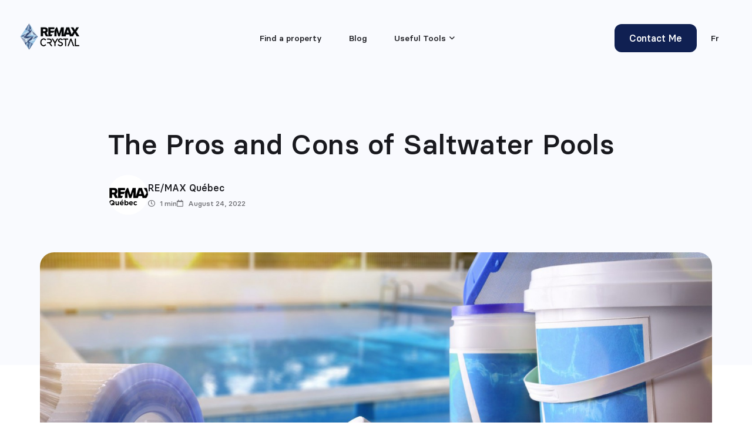

--- FILE ---
content_type: text/html; charset=utf-8
request_url: https://daniellelafontaine.com/en/blog/the-pros-and-cons-of-saltwater-pools-653
body_size: 14445
content:
<!doctype html>
<html data-n-head-ssr lang="en" data-n-head="%7B%22lang%22:%7B%22ssr%22:%22en%22%7D%7D">
  <head >
    <title>The Pros and Cons of Saltwater Pools</title><meta data-n-head="ssr" charset="utf-8"><meta data-n-head="ssr" name="viewport" content="width=device-width, initial-scale=1"><meta data-n-head="ssr" name="format-detection" content="telephone=no"><meta data-n-head="ssr" data-hid="sentry-trace" name="sentry-trace" content="caf18fc6494d4433b639aa56be5d4a53-897712868e91f7ea-0"><meta data-n-head="ssr" data-hid="sentry-baggage" name="baggage" content="sentry-environment=production,sentry-public_key=bbb29010607e19c23d95a1b134a3d085,sentry-trace_id=caf18fc6494d4433b639aa56be5d4a53,sentry-sample_rate=0.1,sentry-transaction=GET%20%2Fen%2Fblog%2Fthe-pros-and-cons-of-saltwater-pools-653,sentry-sampled=false"><meta data-n-head="ssr" name="robots" content="index, follow"><meta data-n-head="ssr" data-hid="description" name="description" content="When it comes to pools, there are two filtration system options: chlorinated—the most popular—and saltwater. Let’s take a close look at the latter."><meta data-n-head="ssr" property="og:title" content="The Pros and Cons of Saltwater Pools"><meta data-n-head="ssr" property="og:description" content="When it comes to pools, there are two filtration system options: chlorinated—the most popular—and saltwater. Let’s take a close look at the latter."><meta data-n-head="ssr" data-hid="og:image" property="og:image" content="https://prod-centiva-blogue-api-uploads.s3.ca-central-1.amazonaws.com/medias/1/1/OOsX4PBF8DpA4gqMKPFWb7wzqDTC933ejEgPjoJL_medium.jpeg"><meta data-n-head="ssr" data-hid="og:image:width" property="og:image:width" content="1000"><meta data-n-head="ssr" data-hid="og:image:height" property="og:image:height" content="744"><meta data-n-head="ssr" property="og:url" content="https://www.remax-quebec.com/en/blog/post/the-pros-and-cons-of-saltwater-pools-653"><meta data-n-head="ssr" property="og:type" content="article"><meta data-n-head="ssr" property="og:locale" content="en_CA"><meta data-n-head="ssr" name="twitter:card" content="summary"><meta data-n-head="ssr" name="twitter:title" content="The Pros and Cons of Saltwater Pools"><meta data-n-head="ssr" name="twitter:description" content="When it comes to pools, there are two filtration system options: chlorinated—the most popular—and saltwater. Let’s take a close look at the latter."><meta data-n-head="ssr" data-hid="twitter:image" name="twitter:image" content="https://prod-centiva-blogue-api-uploads.s3.ca-central-1.amazonaws.com/medias/1/1/OOsX4PBF8DpA4gqMKPFWb7wzqDTC933ejEgPjoJL_medium.jpeg"><link data-n-head="ssr" data-hid="favicon" rel="icon" type="image/x-icon" href="/favicon.ico"><link data-n-head="ssr" rel="alternate" href="https://daniellelafontaine.com/fr/blogue/piscine-au-sel-avantages-et-inconvenients-653" hreflang="fr"><link data-n-head="ssr" rel="canonical" href="https://www.remax-quebec.com/en/blog/post/the-pros-and-cons-of-saltwater-pools-653"><link rel="preload" href="/resources/runtime.js?v=e2477e3" as="script"><link rel="preload" href="/resources/vendors.js?v=dc9eb95" as="script"><link rel="preload" href="/resources/css/helio.css?v=fa0eded" as="style"><link rel="preload" href="/resources/helio.js?v=1d53c7e" as="script"><link rel="preload" href="/resources/css/app.css?v=85a5a11" as="style"><link rel="preload" href="/resources/app.js?v=9d8887b" as="script"><link rel="preload" href="/resources/css/blog.css?v=bafd97e" as="style"><link rel="preload" href="/resources/blog.js?v=ed8e2f8" as="script"><link rel="stylesheet" href="/resources/css/helio.css?v=fa0eded"><link rel="stylesheet" href="/resources/css/app.css?v=85a5a11"><link rel="stylesheet" href="/resources/css/blog.css?v=bafd97e">
  </head>
  <body >
    <div data-server-rendered="true" id="__nuxt"><!----><div id="__layout"><div class="default-layout"><style>:root { --border-radius-1: 12px; --border-radius-2: 16px; --border-radius-3: 24px; --helio-button-bg-color-hover-inverted: #F3F5F9; --helio-button-bg-color-hover-normal: #091740; --helio-button-bg-color-hover-normal-grey: #002B8E; --helio-button-bg-color-inverted: #FFFFFF; --helio-button-bg-color-normal: #102052; --helio-button-bg-color-normal-grey: #003DA5; --helio-button-border-color-inverted: #19191e1a; --helio-button-border-color-normal: transparent; --helio-button-border-color-normal-grey: transparent; --helio-button-text-color-inverted: #19191E; --helio-button-text-color-normal: #FFFFFF; --helio-button-text-color-normal-grey: #FFFFFF; --helio-input-bg-color-inverted: #FFFFFF; --helio-input-bg-color-normal: #FFFFFF; --helio-input-bg-color-normal-grey: #FFFFFF; --helio-input-border-color-inverted: #DEDFE3; --helio-input-border-color-normal: #DEDFE3; --helio-input-border-color-normal-grey: #DEDFE3; --helio-input-highlight-color-inverted: #003DA5; --helio-input-highlight-color-normal: #003DA5; --helio-input-highlight-color-normal-grey: #003DA5; --helio-input-text-color-inverted: #313236; --helio-input-text-color-normal: #313236; --helio-input-text-color-normal-grey: #313236; --swb-bg-color-inverted: #102052; --swb-bg-color-normal: #FFFFFF; --swb-bg-color-normal-grey: #F9FAFE; --swb-highlight-color-inverted: #FFFFFF; --swb-highlight-color-normal: #003DA5; --swb-highlight-color-normal-grey: #003DA5; --swb-map-marker-color-inverted: #003DA5; --swb-map-marker-color-normal: #003DA5; --swb-map-marker-color-normal-grey: #003DA5; --swb-text-color-inverted: #FFFFFF; --swb-text-color-normal: #19191E; --swb-text-color-normal-grey: #19191E; }</style> <header class="block-wrapper block-header-classic abstract-header-block abstract-header-block--is-hidden" style="top:0px;--header-height:0px;--header-top-spacing:0px;"><div class="skip-link"><a href="#main-content" class="skip-link__visible-hidden">
		Skip to main content
	</a></div> <div class="classic-header color-scheme-text-inverted" style="--classic-header-orientation-x:center;--logo-multiplier:1;"><div class="classic-header__menu"><a href="/en" class="classic-header__link-logo nuxt-link-active"><img src="https://ucarecdn.com/bc76e78e-64a3-46b4-80e2-b5e942ef541d/-/crop/1381x638/69,26/-/preview/" alt="Logo EN" fetchpriority="high" decoding="async" class="classic-header__logo cms-image"></a> <!----> <div class="classic-header__menu-right"><!----> <!----> <div class="locale-switcher classic-header__language-switch"><a href="/fr/blogue/piscine-au-sel-avantages-et-inconvenients-653" hreflang="fr" lang="fr" aria-label="Français" class="locale-switcher__link">
		fr
	</a></div> <button data-anchor="mobile-menu-classic" aria-label="Open navigation panel" class="classic-header__mobile-menu-trigger"><i role="img" aria-label="bars icon" class="icon far fa-bars"><!----></i></button> <div data-cy="panel" role="dialog" aria-relevant="additions text" aria-live="polite" aria-atomic="false" anchor="mobile-menu-classic" aria-label="Navigation panel" class="classic-header__mobile-menu panel panel--right light-theme no-scroll mobile-nav-links__nav-panel mobile-nav-links__nav-panel--classic mobile-nav-links__nav-panel--no-transition color-scheme-text-normal color-scheme-bg-normal"><div><div tabIndex="-1" aria-hidden="true"></div> <div tabIndex="-1" aria-hidden="true"></div> <div data-lock=""> <div class="panel__header"><div class="locale-switcher mobile-nav-links__language-switch"><a href="/fr/blogue/piscine-au-sel-avantages-et-inconvenients-653" hreflang="fr" lang="fr" aria-label="Français" class="locale-switcher__link">
		fr
	</a></div> <div class="button__wrapper mobile-nav-links__close"><button type="button" data-cy="button" class="button button--normal button--icon-only button--standard"><!----> <!----> <!----> <i role="img" aria-label="times icon" class="button__icon icon far fa-times"><!----></i> <!----> <!----> <!----> <!----></button> <!----></div></div> <div data-cy="panel-content" class="panel__content scroll scroll--light"><nav class="mobile-nav-links"><ul class="mobile-nav-links__menu"><li class="mobile-nav-links__menu-item"><div><a href="/en/properties" class="cms-link cms-link--href mobile-nav-links__menu-link cms-link--href-inline"><!----><span class="cms-link__href-text">Find a property</span> <i role="img" aria-label="long-arrow-right icon" class="icon far fa-long-arrow-right"><!----></i></a></div></li></ul><ul class="mobile-nav-links__menu"><li class="mobile-nav-links__menu-item"><div><a href="/en/blog" class="cms-link cms-link--href mobile-nav-links__menu-link nuxt-link-active cms-link--href-inline"><!----><span class="cms-link__href-text">Blog</span> <i role="img" aria-label="long-arrow-right icon" class="icon far fa-long-arrow-right"><!----></i></a></div></li></ul><ul class="mobile-nav-links__menu"><li class="mobile-nav-links__menu-item"><div data-cy="accordion" class="accordion mobile-nav-links__submenu-accordion" data-v-48b18020><div tabindex="0" role="presentation" class="accordion__trigger accordion__trigger--right" data-v-48b18020><i role="img" aria-label="angle-down icon" class="accordion__icon icon fal fa-angle-down accordion__icon accordion__icon--rotate" data-v-48b18020><!----></i> <span class="cms-text">Useful Tools</span> <!----></div> <!----> <div class="accordion__content-wrapper" style="visibility:hidden;overflow:hidden;" data-v-48b18020><div class="accordion__content" data-v-48b18020><ul class="mobile-nav-links__submenu-list" data-v-48b18020><li class="mobile-nav-links__submenu-list-item" data-v-48b18020><a href="/en/useful-tools" tabindex="-1" class="cms-link cms-link--href mobile-nav-links__submenu-list-item-link cms-link--href-inline"><!----><span class="cms-link__href-text">Tools and Resources</span> </a></li><li class="mobile-nav-links__submenu-list-item" data-v-48b18020><a href="/en/real-estate-alert" tabindex="-1" class="cms-link cms-link--href mobile-nav-links__submenu-list-item-link cms-link--href-inline"><!----><span class="cms-link__href-text"> Real Estate Alert</span> </a></li><li class="mobile-nav-links__submenu-list-item" data-v-48b18020><a href="/en/property-assessment" tabindex="-1" class="cms-link cms-link--href mobile-nav-links__submenu-list-item-link cms-link--href-inline"><!----><span class="cms-link__href-text">Property Assessment</span> </a></li><li class="mobile-nav-links__submenu-list-item" data-v-48b18020><a href="/en/mortgage-payment-calculator" tabindex="-1" class="cms-link cms-link--href mobile-nav-links__submenu-list-item-link cms-link--href-inline"><!----><span class="cms-link__href-text">Mortgage Payment Calculator</span> </a></li></ul></div></div></div></li></ul></nav></div> <div data-cy="panel-footer" class="panel__footer"><div class="button__wrapper cms-link mobile-nav-links__cta color-scheme-btn-normal"><!----> <a href="/en/contact" target="_self" data-cy="button-link" class="button button--custom button--icon-left button--small"><!----> <span class="button__text">Contact Me</span> <!----></a></div></div></div> <div tabIndex="-1" aria-hidden="true"></div></div></div></div></div></div> <!----></header> <main id="main-content" class="default-layout__main"><section class="block-wrapper block-post color-scheme-bg-normal-grey color-scheme-text-normal-grey" style="margin-top:-130px;padding-top:130px;"><div class="block-post__header-container" style="padding-bottom:0px;"><div class="block-post__header"><div class="blocks-repeater block-post__tag-list"></div> <h1 class="cms-text h1 h1--responsive utils__weight-medium">The Pros and Cons of Saltwater Pools</h1> <div class="block-post__author-container"><div class="avatar__wrapper avatar-component avatar-component--with-colors" style="--dynamic-background-color:rgba(0, 61, 165, 0.1);--dynamic-icon-color:#003DA5;" data-v-30b0314a><!----> <!----> <div data-anchor="" data-cy="avatar" class="avatar avatar--medium avatar--sky-gray7 " data-v-30b0314a><!----> <i role="img" aria-label="user icon" class="icon icon--color-sky-gray6 avatar__icon avatar__icon--medium fas fa-user" data-v-30b0314a><!----></i></div></div> <div><span class="cms-text utils__weight-medium utils__text-base">RE/MAX Québec</span> <div class="blocks-repeater block-post__post-info-repeater utils__weight-medium"><div class="block-wrapper icon-list-item"><i role="img" aria-label="clock icon" class="cms-icon icon far fa-clock"><!----></i> <span class="cms-text">1 min</span> <!----></div><div class="block-wrapper icon-list-item"><i role="img" aria-label="calendar icon" class="cms-icon icon far fa-calendar"><!----></i> <span class="cms-text">August 24, 2022</span> <!----></div></div></div></div> <div class="post-share" data-v-22206910><ul class="post-share__list" data-v-22206910><li class="post-share__list-item" data-v-22206910><a href="https://www.facebook.com/sharer/sharer.php?u=https%3A%2F%2Fdaniellelafontaine.com%2Fen%2Fblog%2Fthe-pros-and-cons-of-saltwater-pools-653" target="_blank" data-v-22206910><span role="img" aria-label="facebook-f icon" class="icon icon--color-night-gray10" data-v-22206910><span class="icon__background"><i class="fab fa-facebook-f"></i></span></span></a></li><li class="post-share__list-item" data-v-22206910><a href="https://twitter.com/intent/tweet?url=https%3A%2F%2Fdaniellelafontaine.com%2Fen%2Fblog%2Fthe-pros-and-cons-of-saltwater-pools-653" target="_blank" data-v-22206910><span role="img" aria-label="twitter-x icon" class="icon icon--color-night-gray10" data-v-22206910><span class="icon__background"><span class="icon__custom-font--regular icon-twitter-x icon__custom-font"></span></span></span></a></li><li class="post-share__list-item" data-v-22206910><a href="http://www.linkedin.com/shareArticle?mini=true&amp;url=https%3A%2F%2Fdaniellelafontaine.com%2Fen%2Fblog%2Fthe-pros-and-cons-of-saltwater-pools-653" target="_blank" data-v-22206910><span role="img" aria-label="linkedin-in icon" class="icon icon--color-night-gray10" data-v-22206910><span class="icon__background"><i class="fab fa-linkedin-in"></i></span></span></a></li><li class="post-share__list-item" data-v-22206910><span role="img" aria-label="print icon" class="post-share__print-button icon icon--color-night-gray10" data-v-22206910><span class="icon__background"><i class="far fa-print"></i></span></span></li><li class="post-share__list-item" data-v-22206910><a href="mailto:?body=https%3A%2F%2Fdaniellelafontaine.com%2Fen%2Fblog%2Fthe-pros-and-cons-of-saltwater-pools-653" target="_blank" data-v-22206910><span role="img" aria-label="envelope icon" class="icon icon--color-night-gray10" data-v-22206910><span class="icon__background"><i class="far fa-envelope"></i></span></span></a></li></ul></div></div></div> <div class="block-post__content-container color-scheme-bg-normal color-scheme-text-normal" style="--swb-map-marker-color:#003DA5;--swb-highlight-color:#003DA5;--swb-bg-color:#FFFFFF;--swb-text-color:#19191E;--helio-input-bg-color:#FFFFFF;--helio-input-text-color:#313236;--helio-input-border-color:#DEDFE3;--helio-input-highlight-color:#003DA5;--helio-input-bg-color-rgb:255, 255, 255;--helio-input-highlight-color-rgb:0, 61, 165;"><div class="block-post__main-image-container widescreen-container" style="margin-top:-0px;"><div class="block-post__main-image-inner-container"><img src="https://prod-centiva-blogue-api-uploads.s3.ca-central-1.amazonaws.com/medias/1/1/OOsX4PBF8DpA4gqMKPFWb7wzqDTC933ejEgPjoJL_large.jpeg" alt="The Pros and Cons of Saltwater Pools" fetchpriority="high" decoding="async" class="block-post__main-image cms-image"></div></div> <div class="block-post__main-content-container widescreen-container"><!----> <div data-cy="post" class="post cms-edito block-post__main-content"><div class="post-block"><!----> <div class="text-block"><!----> <div><h2>If you have decided to take the plunge and have a pool installed, you might be wondering if you should opt for a saltwater or chlorine system.</h2><p><br></p><p>The saltwater system was invented in Australia over 50 years ago and is gaining in popularity. It is as efficient as a chlorinated pool.</p><p>But, when you swim in the ocean, you find the water to be too salty, no? Don’t worry: the salt concentration in ocean water is twelve times that of a saltwater system pool. There are, as a matter of fact, certain models offering even lower levels.</p></div></div></div><div class="post-block"><!----></div><div class="post-block"><!----> <div class="text-block"><!----> <div><p><strong>It’s Many Appealing Benefits </strong></p><p>Salt-based filtration systems have features that make them highly valued by many homeowners. For example:</p><ul><li>Pure chlorine can<strong> irritate</strong> the skin, eyes, and hair as well as damage swimsuits; these problems are non-existent with a saltwater pool.</li><li>After your swim, you won’t <strong>stink of chlorine</strong> for the rest of the day.</li><li>It is, moreover, the <strong>eco-friendlier</strong> option. It must be noted, however, that saltwater pools also contain chlorine since it naturally occurs in salt. Nevertheless, in this form, it is far less harmful than pure chlorine, to you and the environment. Using salt to sanitize the water is therefore a much gentler method!</li><li>Since there are no toxic chemicals to handle, it is <strong>far safer</strong>. </li><li>People usually decide on a saltwater pool because it requires <strong>less maintenance </strong>than a chlorinated pool. For example, you won’t have to add any salt during the summer unless you must likewise top up the pool’s water level because the kids have been particularly boisterous and splashed out a noticeable amount. The salt levels only need to be checked about twice a month to ensure they remain adequate while daily tests are recommended for chlorinated pool.&nbsp;</li></ul></div></div></div><div class="post-block"><!----></div><div class="post-block"><!----> <div class="text-block"><!----> <div><p><strong>A Few Drawbacks</strong></p><p>Buying a saltwater pool is not typically less expensive than buying a chlorinated pool.</p><p>However, you must pay for and maintain the salt chlorine generator. Plus, the <strong>electricity costs</strong> will be higher as the generator must be allowed to run 18 to 24 hours a day.</p><p>Another disadvantage is that saltwater systems are incompatible with steel pools or those with metal railings that are prone to rusting. This is likewise the case with fully stainless-steel pools, a new type of luxury pool still relatively uncommon in Quebec. The pool should also be installed with built-in steps to avoid having a metal ladder that could potentially cause corrosion.</p><p>&nbsp;</p><p>You now have all the information you need to choose which kind of filtration system is the best for you. Happy end of swimming season!&nbsp;</p></div></div></div></div></div></div> <!----></section><section class="block-wrapper author-block"><div class="color-scheme-bg-inverted color-scheme-text-inverted"><div class="author-block__container"><img src="" alt="RE/MAX Québec" fetchpriority="low" decoding="async" class="author-block__image cms-image appear-anim appear-anim--step-0"> <div><h2 class="cms-text h3--responsive author-block__title">By RE/MAX Québec</h2> <p class="cms-text utils__text-large author-block__subtitle">By RE/MAX Québec</p> <div class="cms-text utils__text-small author-block__description">A leader in the real estate industry since 1982, the RE/MAX network brings together the most efficient brokers.</div> <div class="blocks-repeater author-block__links-repeater"><span class="block-wrapper icon-link-item"><a href="https://www.facebook.com/remaxquebec/" target="_blank" class="cms-link cms-link--href icon-link-item__link cms-link--href-inline"><i role="img" aria-label="facebook-f icon" class="icon fab fa-facebook-f"><!----></i><!----> </a> <!----></span><span class="block-wrapper icon-link-item"><a href="https://www.instagram.com/remaxquebec/" target="_blank" class="cms-link cms-link--href icon-link-item__link cms-link--href-inline"><i role="img" aria-label="instagram icon" class="icon fab fa-instagram"><!----></i><!----> </a> <!----></span><span class="block-wrapper icon-link-item"><a href="https://www.linkedin.com/company/re-max-qu%c3%a9bec/" target="_blank" class="cms-link cms-link--href icon-link-item__link cms-link--href-inline"><i role="img" aria-label="linkedin-in icon" class="icon fab fa-linkedin-in"><!----></i><!----> </a> <!----></span><span class="block-wrapper icon-link-item"><a href="https://twitter.com/remaxquebec?lang=fr" target="_blank" class="cms-link cms-link--href icon-link-item__link cms-link--href-inline"><span role="img" aria-label="twitter-x icon" class="icon icon__custom-font--regular icon-twitter-x icon__custom-font"><!----></span><!----> </a> <!----></span><span class="block-wrapper icon-link-item"><a href="https://www.youtube.com/user/remaxquebec/videos" target="_blank" class="cms-link cms-link--href icon-link-item__link cms-link--href-inline"><i role="img" aria-label="youtube icon" class="icon fab fa-youtube"><!----></i><!----> </a> <!----></span></div></div></div></div> <!----></section></main> <footer class="block-wrapper block-footer-classic"><div class="block-footer-classic__background color-scheme-bg-inverted color-scheme-text-inverted" style="margin-top:-130px;padding-top:130px;"><div class="block-footer-classic__container widescreen-container"><div class="block-footer-classic__social-container"><img src="" alt="Logo EN" fetchpriority="low" decoding="async" class="block-footer-classic__logo cms-image appear-anim appear-anim--step-0"> <div class="button__wrapper cms-link block-footer-classic__cta color-scheme-btn-inverted"><!----> <a href="/en/contact" target="_self" data-cy="button-link" class="button button--custom button--icon-left button--small"><i role="img" aria-label="envelope icon" class="button__icon icon far fa-envelope"><!----></i> <span class="button__text">Contact Me</span> <!----></a></div> <ul class="block-footer-classic__icon-repeater"></ul></div> <ul class="blocks-repeater block-footer-classic__menu-repeater"><li class="block-wrapper block-footer-classic-menu-item"><span class="cms-text block-footer-classic-menu-item__link utils__text-large utils__weight-semi-bold is-heading"> Resources </span> <ul class="blocks-repeater block-footer-classic__sub-menu-repeater"><li class="block-wrapper block-footer-classic-sub-menu-item"><a href="/en/blog" class="cms-link cms-link--href block-footer-classic-sub-menu-item__link nuxt-link-active cms-link--href-inline"><!----><span class="cms-link__href-text">Blog</span> </a> <!----></li></ul> <!----></li><li class="block-wrapper block-footer-classic-menu-item"><span class="cms-text block-footer-classic-menu-item__link utils__text-large utils__weight-semi-bold is-heading">Real Estate</span> <ul class="blocks-repeater block-footer-classic__sub-menu-repeater"><li class="block-wrapper block-footer-classic-sub-menu-item"><a href="/en/properties" class="cms-link cms-link--href block-footer-classic-sub-menu-item__link cms-link--href-inline"><!----><span class="cms-link__href-text">Find a Property</span> </a> <!----></li><li class="block-wrapper block-footer-classic-sub-menu-item"><a href="/en/real-estate-alert" class="cms-link cms-link--href block-footer-classic-sub-menu-item__link cms-link--href-inline"><!----><span class="cms-link__href-text"> Real Estate Alert</span> </a> <!----></li><li class="block-wrapper block-footer-classic-sub-menu-item"><a href="/en/property-assessment" class="cms-link cms-link--href block-footer-classic-sub-menu-item__link cms-link--href-inline"><!----><span class="cms-link__href-text">Property Assessment</span> </a> <!----></li></ul> <!----></li><li class="block-wrapper block-footer-classic-menu-item"><span class="cms-text block-footer-classic-menu-item__link utils__text-large utils__weight-semi-bold is-heading">Useful Links</span> <ul class="blocks-repeater block-footer-classic__sub-menu-repeater"><li class="block-wrapper block-footer-classic-sub-menu-item"><a href="https://monremax.remax-quebec.com/en/login" target="_blank" class="cms-link cms-link--href block-footer-classic-sub-menu-item__link cms-link--href-inline"><!----><span class="cms-link__href-text">My RE/MAX</span> </a> <!----></li><li class="block-wrapper block-footer-classic-sub-menu-item"><a href="https://www.remax-quebec.com/en" target="_blank" class="cms-link cms-link--href block-footer-classic-sub-menu-item__link cms-link--href-inline"><!----><span class="cms-link__href-text">RE/MAX Quebec</span> </a> <!----></li><li class="block-wrapper block-footer-classic-sub-menu-item"><a href="/en/useful-tools" class="cms-link cms-link--href block-footer-classic-sub-menu-item__link cms-link--href-inline"><!----><span class="cms-link__href-text">Useful Tools</span> </a> <!----></li></ul> <!----></li></ul> <div class="block-footer-classic__bottom"><a target="_blank" href="https://centiva.io/en/websites-for-real-estate-brokers" class="block-footer-classic__centiva-link"><span class="utils__text-xsmall">
						Website by
					</span> <!----></a> <div class="block-footer-classic__legal"><p class="utils__text-xsmall">
						© 2025 RE/MAX CRYSTAL - All rights reserved - Independent and autonomous franchisee of RE/MAX Quebec
					</p> <p class="policies-link"><a href="/en/terms-of-use" class="utils__text-xsmall">
							Terms of use
						</a></p> <p class="policies-link"><a href="/en/privacy-policy" class="utils__text-xsmall">
							Privacy policy
						</a></p> <!----></div></div></div></div> <!----></footer> <div><div class="vue-portal-target"></div> <div class="vue-portal-target"></div> <div class="vue-portal-target"></div> <div class="vue-portal-target"></div></div> <DIV class="v-portal" style="display:none;"></DIV> <!----> <!----></div></div></div><script>window.__NUXT__=(function(a,b,c,d,e,f,g,h,i,j,k,l,m,n,o,p,q,r,s,t,u,v,w,x,y,z,A,B,C,D,E,F,G,H,I,J,K,L,M,N,O,P,Q,R,S,T,U,V,W,X,Y,Z,_,$,aa,ab,ac,ad,ae,af,ag,ah,ai,aj,ak,al,am,an,ao,ap,aq,ar,as,at,au,av,aw,ax,ay,az,aA,aB,aC,aD,aE,aF,aG,aH,aI,aJ,aK,aL,aM,aN,aO,aP,aQ,aR,aS,aT,aU,aV,aW,aX,aY,aZ,a_,a$,ba,bb,bc,bd,be,bf,bg,bh,bi,bj,bk,bl,bm,bn,bo,bp,bq,br,bs,bt,bu,bv,bw,bx,by,bz,bA,bB,bC,bD,bE,bF,bG,bH,bI,bJ,bK,bL){al.site_id=am;al.site_type=an;al.production=h;al.microsite_id=ao;al.site_key=ap;al.recaptcha=aq;al.metadata={use_remax_branding_2025:b,contact_form:ar,favicon:a,elements:[],tags:as};al.header=at;al.footer=aQ;al.theme={schemes:{normal:{"swc-bg-color":f,"swc-text-color":j,"swc-highlight-color":g,"swc-map-marker-color":g,"helio-button-bg-color":q,"helio-button-bg-color-hover":aT,"helio-button-text-color":f,"helio-button-border-color":I},"normal-grey":{"swc-bg-color":x,"swc-text-color":j,"swc-highlight-color":g,"swc-map-marker-color":g,"helio-button-bg-color":g,"helio-button-bg-color-hover":J,"helio-button-text-color":f,"helio-button-border-color":I},inverted:{"swc-bg-color":q,"swc-text-color":f,"swc-highlight-color":f,"swc-map-marker-color":g,"helio-button-bg-color":f,"helio-button-bg-color-hover":y,"helio-button-text-color":j,"helio-button-border-color":aU}},borders:{"radius-1":aV,"radius-2":aW,"radius-3":aX}};al.seo=aY;al.alternate_paths=[{locale:"fr",path:"\u002Ffr\u002Fblogue\u002Fpiscine-au-sel-avantages-et-inconvenients-653"},{locale:"en",path:aZ}];al.content=a_;al.title={fr:r,en:s};ar.show_consent=h;ar.contact_name="Danielle Lafontaine";as.head=[{content:"\u003C!-- Google Tag Manager --\u003E\n\u003Cscript\u003E(function(w,d,s,l,i){w[l]=w[l]||[];w[l].push({'gtm.start':\nnew Date().getTime(),event:'gtm.js'});var f=d.getElementsByTagName(s)[0],\nj=d.createElement(s),dl=l!='dataLayer'?'&l='+l:'';j.async=true;j.src=\n'https:\u002F\u002Fwww.googletagmanager.com\u002Fgtm.js?id='+i+dl;f.parentNode.insertBefore(j,f);\n})(window,document,'script','dataLayer','GTM-5KW33697');\u003C\u002Fscript\u003E\n\u003C!-- End Google Tag Manager --\u003E"},{content:"\u003C!-- Google tag (gtag.js) --\u003E\n\u003Cscript type=\"didomi\u002Fjavascript\" data-vendor=\"c:googleana-4TXnJigR\" async src=\"https:\u002F\u002Fwww.googletagmanager.com\u002Fgtag\u002Fjs?id=G-RZRPNT22TR\"\u003E\u003C\u002Fscript\u003E\n\u003Cscript type=\"didomi\u002Fjavascript\" data-vendor=\"c:googleana-4TXnJigR\"\u003E\n  window.dataLayer = window.dataLayer || [];\n  function gtag(){dataLayer.push(arguments);}\n  gtag('js', new Date());\n\n  gtag('config', 'G-RZRPNT22TR');\n\u003C\u002Fscript\u003E"},{content:"\u003Cscript type=\"text\u002Fjavascript\"\u003Ewindow.gdprAppliesGlobally=false;(function(){(function(e,r){var t=document.createElement(\"link\");t.rel=\"preconnect\";t.as=\"script\";var n=document.createElement(\"link\");n.rel=\"dns-prefetch\";n.as=\"script\";var i=document.createElement(\"link\");i.rel=\"preload\";i.as=\"script\";var o=document.createElement(\"script\");o.id=\"spcloader\";o.type=\"text\u002Fjavascript\";o[\"async\"]=true;o.charset=\"utf-8\";var a=\"https:\u002F\u002Fsdk.privacy-center.org\u002F\"+e+\"\u002Floader.js?target_type=notice&target=\"+r;if(window.didomiConfig&&window.didomiConfig.user){var c=window.didomiConfig.user;var s=c.country;var d=c.region;if(s){a=a+\"&country=\"+s;if(d){a=a+\"&region=\"+d}}}t.href=\"https:\u002F\u002Fsdk.privacy-center.org\u002F\";n.href=\"https:\u002F\u002Fsdk.privacy-center.org\u002F\";i.href=a;o.src=a;var p=document.getElementsByTagName(\"script\")[0];p.parentNode.insertBefore(t,p);p.parentNode.insertBefore(n,p);p.parentNode.insertBefore(i,p);p.parentNode.insertBefore(o,p)})(\"ca68b1fd-059a-49bd-8075-d4d07f614f89\",\"Y4w74dpi\")})();\u003C\u002Fscript\u003E"}];as["body-top"]=[{content:"\u003C!-- Google Tag Manager (noscript) --\u003E\n\u003Cnoscript\u003E\u003Ciframe src=\"https:\u002F\u002Fwww.googletagmanager.com\u002Fns.html?id=GTM-5KW33697\"\nheight=\"0\" width=\"0\" style=\"display:none;visibility:hidden\"\u003E\u003C\u002Fiframe\u003E\u003C\u002Fnoscript\u003E\n\u003C!-- End Google Tag Manager (noscript) --\u003E"}];at.fields=[{block_type:"header_classic_block",block_params:{color_scheme:B,orientation_x:"center",logo_multiplier:C},fields:{logo_image_light:{cms_component:k,media:{fr:{url:D,alt:E},en:{url:D,alt:F}}},logo_image_dark:{cms_component:k,media:{fr:{url:G,alt:E},en:{url:G,alt:F}}},cta_button:{cms_component:c,format:{type:au},url:{fr:"\u002Ffr\u002Fcontact",en:"\u002Fen\u002Fcontact"},text:{fr:av,en:aw}},menu_repeater:[{block_type:e,fields:{menu_link:{cms_component:c,format:{type:d},url:{fr:ax,en:ay},text:{en:"Find a property",fr:az}}},block_params:{}},{block_type:e,fields:{menu_link:{cms_component:c,format:{type:d},url:{fr:aA,en:aB},text:{en:aC,fr:aD}}},block_params:{}},{block_type:e,fields:{sub_menu_repeater:[{block_type:e,fields:{menu_link:{cms_component:c,format:{type:d},url:{fr:aE,en:aF},text:{en:"Tools and Resources",fr:"Outils et ressources"}}},block_params:{}},{block_type:e,fields:{menu_link:{cms_component:c,format:{type:d},url:{fr:aG,en:aH},text:{en:aI,fr:aJ}}},block_params:{}},{block_type:e,fields:{menu_link:{cms_component:c,format:{type:d},url:{fr:aK,en:aL},text:{en:aM,fr:aN}}},block_params:{}},{block_type:e,fields:{menu_link:{cms_component:c,format:{type:d},url:{fr:"\u002Ffr\u002Fcalculatrice-hypothecaire",en:"\u002Fen\u002Fmortgage-payment-calculator"},text:{en:"Mortgage Payment Calculator",fr:"Calculatrice hypothécaire"}}},block_params:{}}],menu_link:{cms_component:i,content:{en:aO,fr:aP}}},block_params:{}}]}}];aQ.fields=[{block_type:"footer_classic_block",block_params:{color_scheme:H},fields:{logo_image_light:{cms_component:k,media:{fr:{url:D,alt:E},en:{url:D,alt:F}}},logo_image_dark:{cms_component:k,media:{fr:{url:G,alt:E},en:{url:G,alt:F}}},cta:{cms_component:c,format:{type:au},icon:{type:"envelope",font_weight:S,align:"left"},url:{fr:aR,en:aR},text:{fr:av,en:aw}},agency:{cms_component:i,content:{fr:aS,en:aS}},all_rights_reserved:{cms_component:i,content:{fr:"Tous droits réservés - Franchisé indépendant et autonome de RE\u002FMAX Québec",en:"All rights reserved - Independent and autonomous franchisee of RE\u002FMAX Quebec"}},menu_repeater:[{block_type:e,fields:{menu_link:{cms_component:i,content:{en:" Resources ",fr:" Ressources"}},sub_menu_repeater:[{block_type:e,fields:{menu_link:{cms_component:c,format:{type:d},url:{fr:aA,en:aB},text:{fr:aD,en:aC}}},block_params:{}}]},block_params:{}},{block_type:e,fields:{menu_link:{cms_component:i,content:{en:"Real Estate",fr:" Immobilier"}},sub_menu_repeater:[{block_type:e,fields:{menu_link:{cms_component:c,format:{type:d},url:{fr:ax,en:ay},text:{en:"Find a Property",fr:az}}},block_params:{}},{block_type:e,fields:{menu_link:{cms_component:c,format:{type:d},url:{fr:aG,en:aH},text:{en:aI,fr:aJ}}},block_params:{}},{block_type:e,fields:{menu_link:{cms_component:c,format:{type:d},url:{fr:aK,en:aL},text:{en:aM,fr:aN}}},block_params:{}}]},block_params:{}},{block_type:e,fields:{menu_link:{cms_component:i,content:{en:"Useful Links",fr:"Liens utiles"}},sub_menu_repeater:[{block_type:e,fields:{menu_link:{cms_component:c,format:{type:d},url:{fr:"https:\u002F\u002Fmonremax.remax-quebec.com\u002Ffr\u002Fconnexion",en:"https:\u002F\u002Fmonremax.remax-quebec.com\u002Fen\u002Flogin"},text:{fr:"Mon RE\u002FMAX",en:"My RE\u002FMAX"},target:o}},block_params:{}},{block_type:e,fields:{menu_link:{cms_component:c,format:{type:d},url:{fr:"https:\u002F\u002Fwww.remax-quebec.com\u002Ffr",en:"https:\u002F\u002Fwww.remax-quebec.com\u002Fen"},text:{fr:p,en:"RE\u002FMAX Quebec"},target:o}},block_params:{}},{block_type:e,fields:{menu_link:{cms_component:c,format:{type:d},url:{fr:aE,en:aF},text:{fr:aP,en:aO}}},block_params:{}}]},block_params:{}}]}}];aY.global={en:{og_title:T,og_description:U},fr:{og_title:V,og_description:W}};aY.facebook={en:{og_title:T,og_description:U,og_image:K},fr:{og_title:V,og_description:W,og_image:K}};aY.twitter={en:{og_title:T,og_description:U,og_image:K},fr:{og_title:V,og_description:W,og_image:K}};a_.fields=[{block_type:"blog_post_block",block_params:{color_scheme:a$},fields:{main_title:{cms_component:i,content:{fr:r,en:s}},main_image:{cms_component:k,media:{fr:{url:ba,alt:r},en:{url:ba,alt:s}}},main_content:{cms_component:"edito",blocks:{fr:[{id:9049,content_type:t,content_id:18438,position:n,content:{text:"\u003Ch2\u003ESi vous êtes sur le point de faire l’acquisition d’une piscine, vous vous demandez peut-être si vous devriez opter pour un système au sel ou au chlore. \u003C\u002Fh2\u003E\u003Cp\u003E\u003Cbr\u003E\u003C\u002Fp\u003E\u003Cp\u003ELe système au sel a été inventé en Australie, il y a plus de 50 ans, et connaît une popularité de plus en plus grande. Son efficacité est la même que celle d’une piscine au chlore. \u003C\u002Fp\u003E\u003Cp\u003ELorsque vous vous baignez dans l’océan, vous trouvez que l’eau est beaucoup trop salée ? Ne vous inquiétez pas&nbsp;: cette eau est environ douze fois plus concentrée que celle d’une piscine possédant un système au sel. Il existe même des modèles avec une concentration encore plus petite.\u003C\u002Fp\u003E"}},{id:9050,content_type:L,content_id:7036,position:C,content:{caption:"Un système au sel irrite habituellement moins la peau et est plus doux pour l’environnement.",caption_link:m,alignment:M,media:{id:bb,type:k,name:bc,source:N,thumbnail:bd,url:be,url_large:a,url_medium:a,url_small:bf,author:a,website:a,size:n,width:l,height:bg,ratio:O,created_at:bh}}},{id:9051,content_type:t,content_id:18439,position:bi,content:{text:"\u003Cp\u003E\u003Cstrong\u003EPlusieurs avantages intéressants\u003C\u002Fstrong\u003E\u003C\u002Fp\u003E\u003Cp\u003ELes systèmes de filtration au sel sont appréciés de nombreux propriétaires de maison en raison de leurs caractéristiques. Par exemple&nbsp;:\u003C\u002Fp\u003E\u003Cul\u003E\u003Cli\u003ELe chlore pur peut \u003Cstrong\u003Eirriter\u003C\u002Fstrong\u003E votre peau, vos yeux et vos cheveux et endommager votre maillot de bain, alors que vous n’aurez pas ce type de problème avec une piscine au sel. \u003C\u002Fli\u003E\u003Cli\u003EVous ne traînerez pas une \u003Cstrong\u003Emauvaise odeur chlorée\u003C\u002Fstrong\u003E toute la journée après votre baignade. \u003C\u002Fli\u003E\u003Cli\u003EC’est également la meilleure option du point de vue \u003Cstrong\u003Eécologique\u003C\u002Fstrong\u003E. Il convient de préciser que les piscines au sel contiennent elles aussi du chlore, car on en retrouve naturellement dans le sel. Par contre, sous cette forme, il est beaucoup moins dommageable que le chlore pur, autant pour vous que pour l’environnement. L’utilisation du sel est donc une façon plus douce de désinfecter l’eau !\u003C\u002Fli\u003E\u003Cli\u003EIl n’y a aucun produit chimique à manipuler, donc c’est \u003Cstrong\u003Eplus sécuritaire\u003C\u002Fstrong\u003E. \u003C\u002Fli\u003E\u003Cli\u003EOn opte habituellement pour une piscine au sel, car elle demande \u003Cstrong\u003Emoins d’entretien\u003C\u002Fstrong\u003E qu’une piscine au chlore. Par exemple, vous n’aurez pas besoin de remettre du sel pendant la saison chaude, sauf si vous devez rajouter de l’eau parce que les enfants se sont bien amusés et que les éclaboussures ont provoqué une baisse du niveau de l’eau. Vous aurez seulement à vous assurer que la quantité de sel est toujours la bonne, environ deux fois par mois comparativement à tous les jours pour le chlore.&nbsp;\u003C\u002Fli\u003E\u003C\u002Ful\u003E"}},{id:9052,content_type:L,content_id:7037,position:bj,content:{caption:"La piscine au sel comporte des avantages et des inconvénients. Son plus grand inconvénient est qu’elle peut faire rouiller les éléments en métaux, comme une échelle.",caption_link:m,alignment:M,media:{id:bk,type:k,name:bl,source:N,thumbnail:bm,url:bn,url_large:a,url_medium:a,url_small:bo,author:a,website:a,size:n,width:l,height:bp,ratio:O,created_at:bq}}},{id:9053,content_type:t,content_id:18440,position:br,content:{text:"\u003Cp\u003E\u003Cstrong\u003EQuelques inconvénients \u003C\u002Fstrong\u003E\u003C\u002Fp\u003E\u003Cp\u003EFaire l’acquisition d’une piscine au sel n’est habituellement pas moins cher que de débourser pour une piscine au chlore. \u003C\u002Fp\u003E\u003Cp\u003EToutefois, il faut payer et entretenir le générateur de chlore. Aussi, la \u003Cstrong\u003Efacture d’électricité\u003C\u002Fstrong\u003E sera plus salée, car il faut laisser le générateur de chlore en fonction entre 18 et 24 heures par jour. \u003C\u002Fp\u003E\u003Cp\u003EUn autre désavantage est que le système au sel n’est \u003Cstrong\u003Epas compatible\u003C\u002Fstrong\u003E avec les piscines en acier ou celles avec des rails en métal qui risquent de rouiller. C’est aussi à éviter pour les piscines totalement en acier inoxydable, un nouveau type de piscine luxueuse encore peu connue au Québec. Il faut également opter pour des marches intégrées afin que l’échelle en métal ne fasse de la corrosion. \u003C\u002Fp\u003E\u003Cp\u003E&nbsp;\u003C\u002Fp\u003E\u003Cp\u003EVous avez maintenant toutes les informations en main pour faire votre choix entre les deux types de systèmes de filtration. Bonne fin de saison de baignade !\u003C\u002Fp\u003E"}}],en:[{id:9054,content_type:t,content_id:18441,position:n,content:{text:"\u003Ch2\u003EIf you have decided to take the plunge and have a pool installed, you might be wondering if you should opt for a saltwater or chlorine system.\u003C\u002Fh2\u003E\u003Cp\u003E\u003Cbr\u003E\u003C\u002Fp\u003E\u003Cp\u003EThe saltwater system was invented in Australia over 50 years ago and is gaining in popularity. It is as efficient as a chlorinated pool.\u003C\u002Fp\u003E\u003Cp\u003EBut, when you swim in the ocean, you find the water to be too salty, no? Don’t worry: the salt concentration in ocean water is twelve times that of a saltwater system pool. There are, as a matter of fact, certain models offering even lower levels.\u003C\u002Fp\u003E"}},{id:9055,content_type:L,content_id:7038,position:C,content:{caption:"A saltwater system is usually less irritating to the skin and less toxic for the environment.",caption_link:m,alignment:M,media:{id:bb,type:k,name:bc,source:N,thumbnail:bd,url:be,url_large:a,url_medium:a,url_small:bf,author:a,website:a,size:n,width:l,height:bg,ratio:O,created_at:bh}}},{id:9056,content_type:t,content_id:18442,position:bi,content:{text:"\u003Cp\u003E\u003Cstrong\u003EIt’s Many Appealing Benefits \u003C\u002Fstrong\u003E\u003C\u002Fp\u003E\u003Cp\u003ESalt-based filtration systems have features that make them highly valued by many homeowners. For example:\u003C\u002Fp\u003E\u003Cul\u003E\u003Cli\u003EPure chlorine can\u003Cstrong\u003E irritate\u003C\u002Fstrong\u003E the skin, eyes, and hair as well as damage swimsuits; these problems are non-existent with a saltwater pool.\u003C\u002Fli\u003E\u003Cli\u003EAfter your swim, you won’t \u003Cstrong\u003Estink of chlorine\u003C\u002Fstrong\u003E for the rest of the day.\u003C\u002Fli\u003E\u003Cli\u003EIt is, moreover, the \u003Cstrong\u003Eeco-friendlier\u003C\u002Fstrong\u003E option. It must be noted, however, that saltwater pools also contain chlorine since it naturally occurs in salt. Nevertheless, in this form, it is far less harmful than pure chlorine, to you and the environment. Using salt to sanitize the water is therefore a much gentler method!\u003C\u002Fli\u003E\u003Cli\u003ESince there are no toxic chemicals to handle, it is \u003Cstrong\u003Efar safer\u003C\u002Fstrong\u003E. \u003C\u002Fli\u003E\u003Cli\u003EPeople usually decide on a saltwater pool because it requires \u003Cstrong\u003Eless maintenance \u003C\u002Fstrong\u003Ethan a chlorinated pool. For example, you won’t have to add any salt during the summer unless you must likewise top up the pool’s water level because the kids have been particularly boisterous and splashed out a noticeable amount. The salt levels only need to be checked about twice a month to ensure they remain adequate while daily tests are recommended for chlorinated pool.&nbsp;\u003C\u002Fli\u003E\u003C\u002Ful\u003E"}},{id:9057,content_type:L,content_id:7039,position:bj,content:{caption:"A saltwater pool has advantages and disadvantages. Its most significant downside is that it can cause metal components, like a ladder, to rust.",caption_link:m,alignment:M,media:{id:bk,type:k,name:bl,source:N,thumbnail:bm,url:bn,url_large:a,url_medium:a,url_small:bo,author:a,website:a,size:n,width:l,height:bp,ratio:O,created_at:bq}}},{id:9058,content_type:t,content_id:18443,position:br,content:{text:"\u003Cp\u003E\u003Cstrong\u003EA Few Drawbacks\u003C\u002Fstrong\u003E\u003C\u002Fp\u003E\u003Cp\u003EBuying a saltwater pool is not typically less expensive than buying a chlorinated pool.\u003C\u002Fp\u003E\u003Cp\u003EHowever, you must pay for and maintain the salt chlorine generator. Plus, the \u003Cstrong\u003Eelectricity costs\u003C\u002Fstrong\u003E will be higher as the generator must be allowed to run 18 to 24 hours a day.\u003C\u002Fp\u003E\u003Cp\u003EAnother disadvantage is that saltwater systems are incompatible with steel pools or those with metal railings that are prone to rusting. This is likewise the case with fully stainless-steel pools, a new type of luxury pool still relatively uncommon in Quebec. The pool should also be installed with built-in steps to avoid having a metal ladder that could potentially cause corrosion.\u003C\u002Fp\u003E\u003Cp\u003E&nbsp;\u003C\u002Fp\u003E\u003Cp\u003EYou now have all the information you need to choose which kind of filtration system is the best for you. Happy end of swimming season!&nbsp;\u003C\u002Fp\u003E"}}]}},author_avatar:{cms_component:k,media:{fr:{url:P,alt:p},en:{url:P,alt:p}}},author_name:{cms_component:i,content:{fr:p,en:p}},list_items_repeater:[{block_type:bs,fields:{icon:{cms_component:bt,font_weight:S,type:"clock"},description:{cms_component:i,content:{fr:"2 mins",en:"1 min"}}},block_params:{}},{block_type:bs,fields:{icon:{cms_component:bt,font_weight:S,type:"calendar"},description:{cms_component:i,content:{fr:"24 août 2022",en:"August 24, 2022"}}},block_params:{}}]}},{block_type:"author_block",block_params:{color_scheme:H},fields:{sub_title:{cms_component:i,content:{fr:bu,en:bv}},main_title:{cms_component:i,content:{fr:bu,en:bv}},description:{cms_component:i,content:{fr:"Chef de file du secteur de l'immobilier depuis 1982, le réseau RE\u002FMAX réunit les courtiers les plus performants.",en:"A leader in the real estate industry since 1982, the RE\u002FMAX network brings together the most efficient brokers."}},image:{cms_component:k,media:{fr:{url:P,alt:p},en:{url:P,alt:p}}},icon_links_repeater:[{block_type:z,fields:{icon_link:{cms_component:c,target:o,format:{type:d},icon:{type:"facebook-f",font_weight:A},url:{fr:bw,en:bw}}},block_params:{}},{block_type:z,fields:{icon_link:{cms_component:c,target:o,format:{type:d},icon:{type:"instagram",font_weight:A},url:{fr:bx,en:bx}}},block_params:{}},{block_type:z,fields:{icon_link:{cms_component:c,target:o,format:{type:d},icon:{type:"linkedin-in",font_weight:A},url:{fr:by,en:by}}},block_params:{}},{block_type:z,fields:{icon_link:{cms_component:c,target:o,format:{type:d},icon:{type:"twitter",font_weight:A},url:{fr:bz,en:bz}}},block_params:{}},{block_type:z,fields:{icon_link:{cms_component:c,target:o,format:{type:d},icon:{type:"youtube",font_weight:A},url:{fr:bA,en:bA}}},block_params:{}}]}}];a_.override={seo:{robots_index_rule:"index, follow",global:{fr:{og_title:r,og_description:X,og_type:u,og_locale:Y,og_image:v,og_image_type:a,og_image_width:l,og_image_height:w,fb_app_id:a,og_url:Q},en:{og_title:s,og_description:Z,og_type:u,og_locale:_,og_image:v,og_image_type:a,og_image_width:l,og_image_height:w,fb_app_id:a,og_url:R}},twitter:{fr:{og_title:r,og_description:X,og_type:u,og_locale:Y,og_image:v,og_image_type:a,og_image_width:l,og_image_height:w,fb_app_id:a,og_url:Q},en:{og_title:s,og_description:Z,og_type:u,og_locale:_,og_image:v,og_image_type:a,og_image_width:l,og_image_height:w,fb_app_id:a,og_url:R}},facebook:{fr:{og_title:r,og_description:X,og_type:u,og_locale:Y,og_image:v,og_image_type:a,og_image_width:l,og_image_height:w,fb_app_id:a,og_url:Q},en:{og_title:s,og_description:Z,og_type:u,og_locale:_,og_image:v,og_image_type:a,og_image_width:l,og_image_height:w,fb_app_id:a,og_url:R}},canonical_url:{fr:Q,en:R}}};bB.name="Thème bleu";bB.variables={"border-radius-1":bC,"border-radius-2":bD,"border-radius-3":bE,"swb-font-family-base":a,"swb-font-family-heading":a};bB.colors={"text-color":j,"color-accent1-lighter":bF,"color-accent1-light":bG,"color-accent1-normal":g,"color-accent1-dark":J,"color-accent1-darker":bH,"color-accent2-lighter":bI,"color-accent2-light":bJ,"color-accent2-normal":bK,"color-accent2-dark":bL,"color-accent2-darker":q,"color-black":$,"color-white":f,"color-night-gray1":x,"color-night-gray2":y,"color-night-gray3":aa,"color-night-gray4":ab,"color-night-gray5":ac,"color-night-gray6":ad,"color-night-gray7":ae,"color-night-gray8":af,"color-night-gray9":ag,"color-night-gray10":j};return {layout:"default",data:[{pageData:al}],fetch:{},error:a,state:{firstLoadData:{production:h,microsite_id:ao,site_id:am,site_type:an,site_key:ap,recaptcha:aq},remaxBrandingVersion:C,contactFormsSettings:ar,variantData:a,faviconUrl:m,seoData:aY,customHeadMetas:[],customHeadLinks:[],scriptsData:as,domainName:"daniellelafontaine.com",fullOrigin:"https:\u002F\u002Fdaniellelafontaine.com",fullPath:"https:\u002F\u002Fdaniellelafontaine.com\u002Fen\u002Fblog\u002Fthe-pros-and-cons-of-saltwater-pools-653",pageData:al,headerData:at,pageContentData:a_,footerData:aQ,footerOverride:{},didomiIsReady:b,globalTheme:{themePresets:[bB,{name:"Thème rouge",variables:{"border-radius-1":bC,"border-radius-2":bD,"border-radius-3":bE,"swb-font-family-base":a,"swb-font-family-heading":a},colors:{"text-color":j,"color-accent1-lighter":"#FAE5E3","color-accent1-light":"#E74E56","color-accent1-normal":"#DC1C2E","color-accent1-dark":"#B21420","color-accent1-darker":"#870B12","color-accent2-lighter":"#F0D8D8","color-accent2-light":"#A46E6E","color-accent2-normal":"#681A1A","color-accent2-dark":"#5D1515","color-accent2-darker":"#521010","color-black":$,"color-white":f,"color-night-gray1":x,"color-night-gray2":y,"color-night-gray3":aa,"color-night-gray4":ab,"color-night-gray5":ac,"color-night-gray6":ad,"color-night-gray7":ae,"color-night-gray8":af,"color-night-gray9":ag,"color-night-gray10":j}}],defaultThemePreset:bB,themeVariables:{"border-radius-1":aV,"border-radius-2":aW,"border-radius-3":aX,"swb-font-family-base":a,"swb-font-family-heading":a},themeColors:{"text-color":j,"color-accent1-lighter":bF,"color-accent1-light":bG,"color-accent1-normal":g,"color-accent1-dark":J,"color-accent1-darker":bH,"color-accent2-lighter":bI,"color-accent2-light":bJ,"color-accent2-normal":bK,"color-accent2-dark":bL,"color-accent2-darker":q,"color-black":$,"color-white":f,"color-night-gray1":x,"color-night-gray2":y,"color-night-gray3":aa,"color-night-gray4":ab,"color-night-gray5":ac,"color-night-gray6":ad,"color-night-gray7":ae,"color-night-gray8":af,"color-night-gray9":ag,"color-night-gray10":j},colorSchemesList:{normal:{isDark:b,icon:"sun",oppositeColorScheme:H,softOppositeColorScheme:a$,mapping:{"helio-button-bg-color":q,"helio-button-bg-color-hover":aT,"helio-button-text-color":f,"helio-button-border-color":I,"helio-input-bg-color":ah,"helio-input-text-color":ai,"helio-input-border-color":aj,"helio-input-highlight-color":ak,"swb-bg-color":f,"swb-text-color":j,"swb-highlight-color":g,"swb-map-marker-color":g}},"normal-grey":{isDark:b,icon:"sun-cloud",oppositeColorScheme:H,softOppositeColorScheme:B,mapping:{"helio-button-bg-color":g,"helio-button-bg-color-hover":J,"helio-button-text-color":f,"helio-button-border-color":I,"helio-input-bg-color":ah,"helio-input-text-color":ai,"helio-input-border-color":aj,"helio-input-highlight-color":ak,"swb-bg-color":x,"swb-text-color":j,"swb-highlight-color":g,"swb-map-marker-color":g}},inverted:{isDark:h,icon:"moon",oppositeColorScheme:B,softOppositeColorScheme:B,mapping:{"helio-button-bg-color":f,"helio-button-bg-color-hover":y,"helio-button-text-color":j,"helio-button-border-color":aU,"helio-input-bg-color":ah,"helio-input-text-color":ai,"helio-input-border-color":aj,"helio-input-highlight-color":ak,"swb-bg-color":q,"swb-text-color":f,"swb-highlight-color":f,"swb-map-marker-color":g}}}},globalUi:{scrollPreventionRequests:{"mobile-nav-links-classic":b}},propertiesDatas:{propertiesTooltipDatas:{},allMunicipalities:[],searchMunicipalities:[],propertyTypes:[],defaultPriceIncrements:[{value:n},{value:25000},{value:50000},{value:75000},{value:100000},{value:125000},{value:150000},{value:175000},{value:200000},{value:225000},{value:250000},{value:275000},{value:300000},{value:325000},{value:350000},{value:375000},{value:400000},{value:425000},{value:450000},{value:475000},{value:500000},{value:550000},{value:600000},{value:650000},{value:700000},{value:750000},{value:800000},{value:850000},{value:900000},{value:950000},{value:1000000},{value:2000000},{value:3000000},{value:4000000},{value:5000000},{value:10000000}],allMunicipalitiesFetchingInitiated:b,searchFiltersFetchingInitiated:b},propertiesSearchFilters:{filterParameters:{mun:[],type:[],price_min:a,price_max:a,bedrooms:a,bathrooms:a,forSaleForRent:a,open_house:b,map_bounds:a}},qa:{demoBlocks:[],demoBlocksDictionary:{},blocks:[],qaPanelData:a,settings:{}},qaSettings:{payloadColorsEnabled:b,globalEditModeActivated:b},recaptchaRequests:{neededCounter:n,neededIdents:{}},responsiveBreakpoints:{isRealMeasurements:b,windowWidth:414,windowHeight:896,isXsUp:h,isSmUp:b,isMdUp:b,isLgUp:b,isXlUp:b,isXxlUp:b,isXxxlUp:b,isXxxxlUp:b,isXsDown:b,isSmDown:h,isMdDown:h,isLgDown:h,isXlDown:h,isXxlDown:h,isXxxlDown:h,isXxxxlDown:h},routerCallbacks:{beforeRouteChangeCallbacks:[]},userContactInfos:{firstname:m,lastname:m,email:m,phone:m},i18n:{routeParams:{fr:{pathMatch:"blogue\u002Fpiscine-au-sel-avantages-et-inconvenients-653"},en:{pathMatch:"blog\u002Fthe-pros-and-cons-of-saltwater-pools-653"}}}},serverRendered:h,routePath:aZ,config:{appMode:"website",flareKey:a,exposeErrors:b,coreUrl:"https:\u002F\u002Fcentiva.ca",apiSwc:"https:\u002F\u002Fapi.swc.centiva.ca",cmsAssetsUrl:"https:\u002F\u002Fd1348fc0zlssow.cloudfront.net\u002F",mapTilesUrl:"https:\u002F\u002F{s}.tile.jawg.io\u002Fjawg-sunny\u002F{z}\u002F{x}\u002F{y}{r}.png?access-token=6GARfmBqgaXjYYcI4ZPv0YZZA8OTo9aFOD2cbZA5ARogICgh22D89YsWR6hJ87WB",mapAttribution:"\u003Ca href=\"http:\u002F\u002Fjawg.io\" title=\"Tiles Courtesy of Jawg Maps\" target=\"_blank\" class=\"jawg-attrib\" \u003E&copy; JawgMaps\u003C\u002Fa\u003E | \u003Ca href=\"https:\u002F\u002Fwww.openstreetmap.org\u002Fcopyright\" title=\"OpenStreetMap is open data licensed under ODbL\" target=\"_blank\" class=\"osm-attrib\" \u003E&copy; OSM contributors\u003C\u002Fa\u003E",_app:{basePath:"\u002F",assetsPath:"\u002Fresources\u002F",cdnURL:a}}}}(null,false,"link","href","menu_item","#FFFFFF","#003DA5",true,"text","#19191E","image",1000,"",0,"_blank","RE\u002FMAX Québec","#102052","Piscine au sel : avantages et inconvénients","The Pros and Cons of Saltwater Pools","TextBlock","article","https:\u002F\u002Fprod-centiva-blogue-api-uploads.s3.ca-central-1.amazonaws.com\u002Fmedias\u002F1\u002F1\u002FOOsX4PBF8DpA4gqMKPFWb7wzqDTC933ejEgPjoJL_medium.jpeg",744,"#F9FAFE","#F3F5F9","icon_link_item","brand","normal",1,"https:\u002F\u002Fucarecdn.com\u002Fbc76e78e-64a3-46b4-80e2-b5e942ef541d\u002F-\u002Fcrop\u002F1381x638\u002F69,26\u002F-\u002Fpreview\u002F","Logo FR","Logo EN","https:\u002F\u002Fucarecdn.com\u002F188a1cef-430d-4735-acc0-1173b4e4ab8d\u002F-\u002Fcrop\u002F1392x630\u002F54,22\u002F-\u002Fpreview\u002F","inverted","transparent","#002B8E","https:\u002F\u002Fdaniellelafontaine.com\u002F_assets\u002Fimages\u002Fdefault\u002Fog_image.jpg","ImageBlock","full-width","centiva","null","https:\u002F\u002Fprod-centiva-blogue-api-uploads.s3.ca-central-1.amazonaws.com\u002Fmedias\u002F1\u002F1\u002Fke5ter4oC1b2kOMFU5Aj9ymaUg7LSBIZpsBSVWKQ_thumbnail.jpeg","https:\u002F\u002Fwww.remax-quebec.com\u002Ffr\u002Fblogue\u002Farticle\u002Fpiscine-au-sel-avantages-et-inconvenients-653","https:\u002F\u002Fwww.remax-quebec.com\u002Fen\u002Fblog\u002Fpost\u002Fthe-pros-and-cons-of-saltwater-pools-653","regular","Danielle Lafontaine - Your RE\u002FMAX expert for all your real estate projects","As a RE\u002FMAX real estate broker, I bring my expertise and personalized service to every real estate project. Together, we can turn your real estate dreams into reality. Contact me today!","Danielle Lafontaine - Votre expert RE\u002FMAX pour tous vos projets immobiliers","En tant que courtier immobilier RE\u002FMAX, je vous offre mon expertise et un service personnalisé pour réaliser vos projets immobiliers. Ensemble, transformons vos rêves immobiliers en réalité. Contactez-moi dès maintenant !","Deux systèmes de filtration de piscine existent : au chlore, le plus populaire, et au sel. Phare sur les caractéristiques de ce dernier.","fr_CA","When it comes to pools, there are two filtration system options: chlorinated—the most popular—and saltwater. Let’s take a close look at the latter.","en_CA","#000000","#DEDFE3","#C6C6CB","#ADAEB2","#949599","#636368","#4A4A4F","#313236","color-white","color-night-gray9","color-night-gray3","color-accent1-normal",{},54,"broker",1096,"67abcfa7-921e-48a6-a31d-724eb2de4850","6LdaJD4UAAAAAKjx2U_GnRAi5QZiWVc4zwsboekH",{},{},{},"button","Me contacter","Contact Me","\u002Ffr\u002Fproprietes","\u002Fen\u002Fproperties","Trouvez une propriété","\u002Ffr\u002Fblogue","\u002Fen\u002Fblog","Blog","Blogue","\u002Ffr\u002Foutils-pratiques","\u002Fen\u002Fuseful-tools","\u002Ffr\u002Falerte-immobiliere","\u002Fen\u002Freal-estate-alert"," Real Estate Alert"," Alerte immobilière","\u002Ffr\u002Fevaluation-immobiliere","\u002Fen\u002Fproperty-assessment","Property Assessment","Évaluation immobilière","Useful Tools","Outils pratiques",{},"\u002Fcontact","RE\u002FMAX CRYSTAL","#091740","#19191e1a","12px","16px","24px",{},"\u002Fen\u002Fblog\u002Fthe-pros-and-cons-of-saltwater-pools-653",{},"normal-grey","https:\u002F\u002Fprod-centiva-blogue-api-uploads.s3.ca-central-1.amazonaws.com\u002Fmedias\u002F1\u002F1\u002FOOsX4PBF8DpA4gqMKPFWb7wzqDTC933ejEgPjoJL_large.jpeg",2711,"1 57","https:\u002F\u002Fprod-centiva-blogue-api-uploads.s3.ca-central-1.amazonaws.com\u002Fmedias\u002F1\u002F1\u002F1Vr1rkNEEZiDjG7FZZEgmQ121ddPF4dn7hdh3bdB_thumbnail.jpeg","https:\u002F\u002Fprod-centiva-blogue-api-uploads.s3.ca-central-1.amazonaws.com\u002Fmedias\u002F1\u002F1\u002F1Vr1rkNEEZiDjG7FZZEgmQ121ddPF4dn7hdh3bdB_full.jpeg","https:\u002F\u002Fprod-centiva-blogue-api-uploads.s3.ca-central-1.amazonaws.com\u002Fmedias\u002F1\u002F1\u002F1Vr1rkNEEZiDjG7FZZEgmQ121ddPF4dn7hdh3bdB_small.jpeg",710,"2022-08-24T17:34:23.000000Z",2,3,2712,"2 58","https:\u002F\u002Fprod-centiva-blogue-api-uploads.s3.ca-central-1.amazonaws.com\u002Fmedias\u002F1\u002F1\u002FOGdGyjsqvRp9eIJyDef58j9WK8FLM2EWk6H1NhAo_thumbnail.jpeg","https:\u002F\u002Fprod-centiva-blogue-api-uploads.s3.ca-central-1.amazonaws.com\u002Fmedias\u002F1\u002F1\u002FOGdGyjsqvRp9eIJyDef58j9WK8FLM2EWk6H1NhAo_full.jpeg","https:\u002F\u002Fprod-centiva-blogue-api-uploads.s3.ca-central-1.amazonaws.com\u002Fmedias\u002F1\u002F1\u002FOGdGyjsqvRp9eIJyDef58j9WK8FLM2EWk6H1NhAo_small.jpeg",667,"2022-08-24T17:35:21.000000Z",4,"icon_list_item","icon","Par RE\u002FMAX Québec","By RE\u002FMAX Québec","https:\u002F\u002Fwww.facebook.com\u002Fremaxquebec\u002F","https:\u002F\u002Fwww.instagram.com\u002Fremaxquebec\u002F","https:\u002F\u002Fwww.linkedin.com\u002Fcompany\u002Fre-max-qu%c3%a9bec\u002F","https:\u002F\u002Ftwitter.com\u002Fremaxquebec?lang=fr","https:\u002F\u002Fwww.youtube.com\u002Fuser\u002Fremaxquebec\u002Fvideos",{},"20px","40px","120px","#DFEBF9","#4774C0","#001E7C","#D8E9F0","#6E86A4","#1A3668","#152B5D"));</script><script src="/resources/runtime.js?v=e2477e3" defer></script><script src="/resources/blog.js?v=ed8e2f8" defer></script><script src="/resources/vendors.js?v=dc9eb95" defer></script><script src="/resources/helio.js?v=1d53c7e" defer></script><script src="/resources/app.js?v=9d8887b" defer></script>
  </body>
</html>


--- FILE ---
content_type: text/css; charset=UTF-8
request_url: https://daniellelafontaine.com/resources/css/helio.css?v=fa0eded
body_size: 42300
content:
/*!
 * Font Awesome Pro 5.13.1 by @fontawesome - https://fontawesome.com
 * License - https://fontawesome.com/license (Commercial License)
 */.fa,.fab,.fad,.fal,.far,.fas{-moz-osx-font-smoothing:grayscale;-webkit-font-smoothing:antialiased;display:inline-block;font-style:normal;font-variant:normal;text-rendering:auto;line-height:1}.fa-lg{font-size:1.33333em;line-height:.75em;vertical-align:-.0667em}.fa-xs{font-size:.75em}.fa-sm{font-size:.875em}.fa-1x{font-size:1em}.fa-2x{font-size:2em}.fa-3x{font-size:3em}.fa-4x{font-size:4em}.fa-5x{font-size:5em}.fa-6x{font-size:6em}.fa-7x{font-size:7em}.fa-8x{font-size:8em}.fa-9x{font-size:9em}.fa-10x{font-size:10em}.fa-fw{text-align:center;width:1.25em}.fa-ul{list-style-type:none;margin-left:2.5em;padding-left:0}.fa-ul>li{position:relative}.fa-li{left:-2em;position:absolute;text-align:center;width:2em;line-height:inherit}.fa-border{border:.08em solid #eee;border-radius:.1em;padding:.2em .25em .15em}.fa-pull-left{float:left}.fa-pull-right{float:right}.fa.fa-pull-left,.fab.fa-pull-left,.fal.fa-pull-left,.far.fa-pull-left,.fas.fa-pull-left{margin-right:.3em}.fa.fa-pull-right,.fab.fa-pull-right,.fal.fa-pull-right,.far.fa-pull-right,.fas.fa-pull-right{margin-left:.3em}.fa-spin{-webkit-animation:fa-spin 2s linear infinite;animation:fa-spin 2s linear infinite}.fa-pulse{-webkit-animation:fa-spin 1s steps(8) infinite;animation:fa-spin 1s steps(8) infinite}@-webkit-keyframes fa-spin{0%{-webkit-transform:rotate(0deg);transform:rotate(0deg)}to{-webkit-transform:rotate(1turn);transform:rotate(1turn)}}@keyframes fa-spin{0%{-webkit-transform:rotate(0deg);transform:rotate(0deg)}to{-webkit-transform:rotate(1turn);transform:rotate(1turn)}}.fa-rotate-90{-ms-filter:"progid:DXImageTransform.Microsoft.BasicImage(rotation=1)";-webkit-transform:rotate(90deg);transform:rotate(90deg)}.fa-rotate-180{-ms-filter:"progid:DXImageTransform.Microsoft.BasicImage(rotation=2)";-webkit-transform:rotate(180deg);transform:rotate(180deg)}.fa-rotate-270{-ms-filter:"progid:DXImageTransform.Microsoft.BasicImage(rotation=3)";-webkit-transform:rotate(270deg);transform:rotate(270deg)}.fa-flip-horizontal{-ms-filter:"progid:DXImageTransform.Microsoft.BasicImage(rotation=0, mirror=1)";-webkit-transform:scaleX(-1);transform:scaleX(-1)}.fa-flip-vertical{-webkit-transform:scaleY(-1);transform:scaleY(-1)}.fa-flip-both,.fa-flip-horizontal.fa-flip-vertical,.fa-flip-vertical{-ms-filter:"progid:DXImageTransform.Microsoft.BasicImage(rotation=2, mirror=1)"}.fa-flip-both,.fa-flip-horizontal.fa-flip-vertical{-webkit-transform:scale(-1);transform:scale(-1)}:root .fa-flip-both,:root .fa-flip-horizontal,:root .fa-flip-vertical,:root .fa-rotate-90,:root .fa-rotate-180,:root .fa-rotate-270{-webkit-filter:none;filter:none}.fa-stack{display:inline-block;height:2em;line-height:2em;position:relative;vertical-align:middle;width:2.5em}.fa-stack-1x,.fa-stack-2x{left:0;position:absolute;text-align:center;width:100%}.fa-stack-1x{line-height:inherit}.fa-stack-2x{font-size:2em}.fa-inverse{color:#fff}.fa-500px:before{content:"\f26e"}.fa-abacus:before{content:"\f640"}.fa-accessible-icon:before{content:"\f368"}.fa-accusoft:before{content:"\f369"}.fa-acorn:before{content:"\f6ae"}.fa-acquisitions-incorporated:before{content:"\f6af"}.fa-ad:before{content:"\f641"}.fa-address-book:before{content:"\f2b9"}.fa-address-card:before{content:"\f2bb"}.fa-adjust:before{content:"\f042"}.fa-adn:before{content:"\f170"}.fa-adobe:before{content:"\f778"}.fa-adversal:before{content:"\f36a"}.fa-affiliatetheme:before{content:"\f36b"}.fa-air-conditioner:before{content:"\f8f4"}.fa-air-freshener:before{content:"\f5d0"}.fa-airbnb:before{content:"\f834"}.fa-alarm-clock:before{content:"\f34e"}.fa-alarm-exclamation:before{content:"\f843"}.fa-alarm-plus:before{content:"\f844"}.fa-alarm-snooze:before{content:"\f845"}.fa-album:before{content:"\f89f"}.fa-album-collection:before{content:"\f8a0"}.fa-algolia:before{content:"\f36c"}.fa-alicorn:before{content:"\f6b0"}.fa-alien:before{content:"\f8f5"}.fa-alien-monster:before{content:"\f8f6"}.fa-align-center:before{content:"\f037"}.fa-align-justify:before{content:"\f039"}.fa-align-left:before{content:"\f036"}.fa-align-right:before{content:"\f038"}.fa-align-slash:before{content:"\f846"}.fa-alipay:before{content:"\f642"}.fa-allergies:before{content:"\f461"}.fa-amazon:before{content:"\f270"}.fa-amazon-pay:before{content:"\f42c"}.fa-ambulance:before{content:"\f0f9"}.fa-american-sign-language-interpreting:before{content:"\f2a3"}.fa-amilia:before{content:"\f36d"}.fa-amp-guitar:before{content:"\f8a1"}.fa-analytics:before{content:"\f643"}.fa-anchor:before{content:"\f13d"}.fa-android:before{content:"\f17b"}.fa-angel:before{content:"\f779"}.fa-angellist:before{content:"\f209"}.fa-angle-double-down:before{content:"\f103"}.fa-angle-double-left:before{content:"\f100"}.fa-angle-double-right:before{content:"\f101"}.fa-angle-double-up:before{content:"\f102"}.fa-angle-down:before{content:"\f107"}.fa-angle-left:before{content:"\f104"}.fa-angle-right:before{content:"\f105"}.fa-angle-up:before{content:"\f106"}.fa-angry:before{content:"\f556"}.fa-angrycreative:before{content:"\f36e"}.fa-angular:before{content:"\f420"}.fa-ankh:before{content:"\f644"}.fa-app-store:before{content:"\f36f"}.fa-app-store-ios:before{content:"\f370"}.fa-apper:before{content:"\f371"}.fa-apple:before{content:"\f179"}.fa-apple-alt:before{content:"\f5d1"}.fa-apple-crate:before{content:"\f6b1"}.fa-apple-pay:before{content:"\f415"}.fa-archive:before{content:"\f187"}.fa-archway:before{content:"\f557"}.fa-arrow-alt-circle-down:before{content:"\f358"}.fa-arrow-alt-circle-left:before{content:"\f359"}.fa-arrow-alt-circle-right:before{content:"\f35a"}.fa-arrow-alt-circle-up:before{content:"\f35b"}.fa-arrow-alt-down:before{content:"\f354"}.fa-arrow-alt-from-bottom:before{content:"\f346"}.fa-arrow-alt-from-left:before{content:"\f347"}.fa-arrow-alt-from-right:before{content:"\f348"}.fa-arrow-alt-from-top:before{content:"\f349"}.fa-arrow-alt-left:before{content:"\f355"}.fa-arrow-alt-right:before{content:"\f356"}.fa-arrow-alt-square-down:before{content:"\f350"}.fa-arrow-alt-square-left:before{content:"\f351"}.fa-arrow-alt-square-right:before{content:"\f352"}.fa-arrow-alt-square-up:before{content:"\f353"}.fa-arrow-alt-to-bottom:before{content:"\f34a"}.fa-arrow-alt-to-left:before{content:"\f34b"}.fa-arrow-alt-to-right:before{content:"\f34c"}.fa-arrow-alt-to-top:before{content:"\f34d"}.fa-arrow-alt-up:before{content:"\f357"}.fa-arrow-circle-down:before{content:"\f0ab"}.fa-arrow-circle-left:before{content:"\f0a8"}.fa-arrow-circle-right:before{content:"\f0a9"}.fa-arrow-circle-up:before{content:"\f0aa"}.fa-arrow-down:before{content:"\f063"}.fa-arrow-from-bottom:before{content:"\f342"}.fa-arrow-from-left:before{content:"\f343"}.fa-arrow-from-right:before{content:"\f344"}.fa-arrow-from-top:before{content:"\f345"}.fa-arrow-left:before{content:"\f060"}.fa-arrow-right:before{content:"\f061"}.fa-arrow-square-down:before{content:"\f339"}.fa-arrow-square-left:before{content:"\f33a"}.fa-arrow-square-right:before{content:"\f33b"}.fa-arrow-square-up:before{content:"\f33c"}.fa-arrow-to-bottom:before{content:"\f33d"}.fa-arrow-to-left:before{content:"\f33e"}.fa-arrow-to-right:before{content:"\f340"}.fa-arrow-to-top:before{content:"\f341"}.fa-arrow-up:before{content:"\f062"}.fa-arrows:before{content:"\f047"}.fa-arrows-alt:before{content:"\f0b2"}.fa-arrows-alt-h:before{content:"\f337"}.fa-arrows-alt-v:before{content:"\f338"}.fa-arrows-h:before{content:"\f07e"}.fa-arrows-v:before{content:"\f07d"}.fa-artstation:before{content:"\f77a"}.fa-assistive-listening-systems:before{content:"\f2a2"}.fa-asterisk:before{content:"\f069"}.fa-asymmetrik:before{content:"\f372"}.fa-at:before{content:"\f1fa"}.fa-atlas:before{content:"\f558"}.fa-atlassian:before{content:"\f77b"}.fa-atom:before{content:"\f5d2"}.fa-atom-alt:before{content:"\f5d3"}.fa-audible:before{content:"\f373"}.fa-audio-description:before{content:"\f29e"}.fa-autoprefixer:before{content:"\f41c"}.fa-avianex:before{content:"\f374"}.fa-aviato:before{content:"\f421"}.fa-award:before{content:"\f559"}.fa-aws:before{content:"\f375"}.fa-axe:before{content:"\f6b2"}.fa-axe-battle:before{content:"\f6b3"}.fa-baby:before{content:"\f77c"}.fa-baby-carriage:before{content:"\f77d"}.fa-backpack:before{content:"\f5d4"}.fa-backspace:before{content:"\f55a"}.fa-backward:before{content:"\f04a"}.fa-bacon:before{content:"\f7e5"}.fa-bacteria:before{content:"\f959"}.fa-bacterium:before{content:"\f95a"}.fa-badge:before{content:"\f335"}.fa-badge-check:before{content:"\f336"}.fa-badge-dollar:before{content:"\f645"}.fa-badge-percent:before{content:"\f646"}.fa-badge-sheriff:before{content:"\f8a2"}.fa-badger-honey:before{content:"\f6b4"}.fa-bags-shopping:before{content:"\f847"}.fa-bahai:before{content:"\f666"}.fa-balance-scale:before{content:"\f24e"}.fa-balance-scale-left:before{content:"\f515"}.fa-balance-scale-right:before{content:"\f516"}.fa-ball-pile:before{content:"\f77e"}.fa-ballot:before{content:"\f732"}.fa-ballot-check:before{content:"\f733"}.fa-ban:before{content:"\f05e"}.fa-band-aid:before{content:"\f462"}.fa-bandcamp:before{content:"\f2d5"}.fa-banjo:before{content:"\f8a3"}.fa-barcode:before{content:"\f02a"}.fa-barcode-alt:before{content:"\f463"}.fa-barcode-read:before{content:"\f464"}.fa-barcode-scan:before{content:"\f465"}.fa-bars:before{content:"\f0c9"}.fa-baseball:before{content:"\f432"}.fa-baseball-ball:before{content:"\f433"}.fa-basketball-ball:before{content:"\f434"}.fa-basketball-hoop:before{content:"\f435"}.fa-bat:before{content:"\f6b5"}.fa-bath:before{content:"\f2cd"}.fa-battery-bolt:before{content:"\f376"}.fa-battery-empty:before{content:"\f244"}.fa-battery-full:before{content:"\f240"}.fa-battery-half:before{content:"\f242"}.fa-battery-quarter:before{content:"\f243"}.fa-battery-slash:before{content:"\f377"}.fa-battery-three-quarters:before{content:"\f241"}.fa-battle-net:before{content:"\f835"}.fa-bed:before{content:"\f236"}.fa-bed-alt:before{content:"\f8f7"}.fa-bed-bunk:before{content:"\f8f8"}.fa-bed-empty:before{content:"\f8f9"}.fa-beer:before{content:"\f0fc"}.fa-behance:before{content:"\f1b4"}.fa-behance-square:before{content:"\f1b5"}.fa-bell:before{content:"\f0f3"}.fa-bell-exclamation:before{content:"\f848"}.fa-bell-on:before{content:"\f8fa"}.fa-bell-plus:before{content:"\f849"}.fa-bell-school:before{content:"\f5d5"}.fa-bell-school-slash:before{content:"\f5d6"}.fa-bell-slash:before{content:"\f1f6"}.fa-bells:before{content:"\f77f"}.fa-betamax:before{content:"\f8a4"}.fa-bezier-curve:before{content:"\f55b"}.fa-bible:before{content:"\f647"}.fa-bicycle:before{content:"\f206"}.fa-biking:before{content:"\f84a"}.fa-biking-mountain:before{content:"\f84b"}.fa-bimobject:before{content:"\f378"}.fa-binoculars:before{content:"\f1e5"}.fa-biohazard:before{content:"\f780"}.fa-birthday-cake:before{content:"\f1fd"}.fa-bitbucket:before{content:"\f171"}.fa-bitcoin:before{content:"\f379"}.fa-bity:before{content:"\f37a"}.fa-black-tie:before{content:"\f27e"}.fa-blackberry:before{content:"\f37b"}.fa-blanket:before{content:"\f498"}.fa-blender:before{content:"\f517"}.fa-blender-phone:before{content:"\f6b6"}.fa-blind:before{content:"\f29d"}.fa-blinds:before{content:"\f8fb"}.fa-blinds-open:before{content:"\f8fc"}.fa-blinds-raised:before{content:"\f8fd"}.fa-blog:before{content:"\f781"}.fa-blogger:before{content:"\f37c"}.fa-blogger-b:before{content:"\f37d"}.fa-bluetooth:before{content:"\f293"}.fa-bluetooth-b:before{content:"\f294"}.fa-bold:before{content:"\f032"}.fa-bolt:before{content:"\f0e7"}.fa-bomb:before{content:"\f1e2"}.fa-bone:before{content:"\f5d7"}.fa-bone-break:before{content:"\f5d8"}.fa-bong:before{content:"\f55c"}.fa-book:before{content:"\f02d"}.fa-book-alt:before{content:"\f5d9"}.fa-book-dead:before{content:"\f6b7"}.fa-book-heart:before{content:"\f499"}.fa-book-medical:before{content:"\f7e6"}.fa-book-open:before{content:"\f518"}.fa-book-reader:before{content:"\f5da"}.fa-book-spells:before{content:"\f6b8"}.fa-book-user:before{content:"\f7e7"}.fa-bookmark:before{content:"\f02e"}.fa-books:before{content:"\f5db"}.fa-books-medical:before{content:"\f7e8"}.fa-boombox:before{content:"\f8a5"}.fa-boot:before{content:"\f782"}.fa-booth-curtain:before{content:"\f734"}.fa-bootstrap:before{content:"\f836"}.fa-border-all:before{content:"\f84c"}.fa-border-bottom:before{content:"\f84d"}.fa-border-center-h:before{content:"\f89c"}.fa-border-center-v:before{content:"\f89d"}.fa-border-inner:before{content:"\f84e"}.fa-border-left:before{content:"\f84f"}.fa-border-none:before{content:"\f850"}.fa-border-outer:before{content:"\f851"}.fa-border-right:before{content:"\f852"}.fa-border-style:before{content:"\f853"}.fa-border-style-alt:before{content:"\f854"}.fa-border-top:before{content:"\f855"}.fa-bow-arrow:before{content:"\f6b9"}.fa-bowling-ball:before{content:"\f436"}.fa-bowling-pins:before{content:"\f437"}.fa-box:before{content:"\f466"}.fa-box-alt:before{content:"\f49a"}.fa-box-ballot:before{content:"\f735"}.fa-box-check:before{content:"\f467"}.fa-box-fragile:before{content:"\f49b"}.fa-box-full:before{content:"\f49c"}.fa-box-heart:before{content:"\f49d"}.fa-box-open:before{content:"\f49e"}.fa-box-tissue:before{content:"\f95b"}.fa-box-up:before{content:"\f49f"}.fa-box-usd:before{content:"\f4a0"}.fa-boxes:before{content:"\f468"}.fa-boxes-alt:before{content:"\f4a1"}.fa-boxing-glove:before{content:"\f438"}.fa-brackets:before{content:"\f7e9"}.fa-brackets-curly:before{content:"\f7ea"}.fa-braille:before{content:"\f2a1"}.fa-brain:before{content:"\f5dc"}.fa-bread-loaf:before{content:"\f7eb"}.fa-bread-slice:before{content:"\f7ec"}.fa-briefcase:before{content:"\f0b1"}.fa-briefcase-medical:before{content:"\f469"}.fa-bring-forward:before{content:"\f856"}.fa-bring-front:before{content:"\f857"}.fa-broadcast-tower:before{content:"\f519"}.fa-broom:before{content:"\f51a"}.fa-browser:before{content:"\f37e"}.fa-brush:before{content:"\f55d"}.fa-btc:before{content:"\f15a"}.fa-buffer:before{content:"\f837"}.fa-bug:before{content:"\f188"}.fa-building:before{content:"\f1ad"}.fa-bullhorn:before{content:"\f0a1"}.fa-bullseye:before{content:"\f140"}.fa-bullseye-arrow:before{content:"\f648"}.fa-bullseye-pointer:before{content:"\f649"}.fa-burger-soda:before{content:"\f858"}.fa-burn:before{content:"\f46a"}.fa-buromobelexperte:before{content:"\f37f"}.fa-burrito:before{content:"\f7ed"}.fa-bus:before{content:"\f207"}.fa-bus-alt:before{content:"\f55e"}.fa-bus-school:before{content:"\f5dd"}.fa-business-time:before{content:"\f64a"}.fa-buy-n-large:before{content:"\f8a6"}.fa-buysellads:before{content:"\f20d"}.fa-cabinet-filing:before{content:"\f64b"}.fa-cactus:before{content:"\f8a7"}.fa-calculator:before{content:"\f1ec"}.fa-calculator-alt:before{content:"\f64c"}.fa-calendar:before{content:"\f133"}.fa-calendar-alt:before{content:"\f073"}.fa-calendar-check:before{content:"\f274"}.fa-calendar-day:before{content:"\f783"}.fa-calendar-edit:before{content:"\f333"}.fa-calendar-exclamation:before{content:"\f334"}.fa-calendar-minus:before{content:"\f272"}.fa-calendar-plus:before{content:"\f271"}.fa-calendar-star:before{content:"\f736"}.fa-calendar-times:before{content:"\f273"}.fa-calendar-week:before{content:"\f784"}.fa-camcorder:before{content:"\f8a8"}.fa-camera:before{content:"\f030"}.fa-camera-alt:before{content:"\f332"}.fa-camera-home:before{content:"\f8fe"}.fa-camera-movie:before{content:"\f8a9"}.fa-camera-polaroid:before{content:"\f8aa"}.fa-camera-retro:before{content:"\f083"}.fa-campfire:before{content:"\f6ba"}.fa-campground:before{content:"\f6bb"}.fa-canadian-maple-leaf:before{content:"\f785"}.fa-candle-holder:before{content:"\f6bc"}.fa-candy-cane:before{content:"\f786"}.fa-candy-corn:before{content:"\f6bd"}.fa-cannabis:before{content:"\f55f"}.fa-capsules:before{content:"\f46b"}.fa-car:before{content:"\f1b9"}.fa-car-alt:before{content:"\f5de"}.fa-car-battery:before{content:"\f5df"}.fa-car-building:before{content:"\f859"}.fa-car-bump:before{content:"\f5e0"}.fa-car-bus:before{content:"\f85a"}.fa-car-crash:before{content:"\f5e1"}.fa-car-garage:before{content:"\f5e2"}.fa-car-mechanic:before{content:"\f5e3"}.fa-car-side:before{content:"\f5e4"}.fa-car-tilt:before{content:"\f5e5"}.fa-car-wash:before{content:"\f5e6"}.fa-caravan:before{content:"\f8ff"}.fa-caravan-alt:before{content:"\f900"}.fa-caret-circle-down:before{content:"\f32d"}.fa-caret-circle-left:before{content:"\f32e"}.fa-caret-circle-right:before{content:"\f330"}.fa-caret-circle-up:before{content:"\f331"}.fa-caret-down:before{content:"\f0d7"}.fa-caret-left:before{content:"\f0d9"}.fa-caret-right:before{content:"\f0da"}.fa-caret-square-down:before{content:"\f150"}.fa-caret-square-left:before{content:"\f191"}.fa-caret-square-right:before{content:"\f152"}.fa-caret-square-up:before{content:"\f151"}.fa-caret-up:before{content:"\f0d8"}.fa-carrot:before{content:"\f787"}.fa-cars:before{content:"\f85b"}.fa-cart-arrow-down:before{content:"\f218"}.fa-cart-plus:before{content:"\f217"}.fa-cash-register:before{content:"\f788"}.fa-cassette-tape:before{content:"\f8ab"}.fa-cat:before{content:"\f6be"}.fa-cat-space:before{content:"\f901"}.fa-cauldron:before{content:"\f6bf"}.fa-cc-amazon-pay:before{content:"\f42d"}.fa-cc-amex:before{content:"\f1f3"}.fa-cc-apple-pay:before{content:"\f416"}.fa-cc-diners-club:before{content:"\f24c"}.fa-cc-discover:before{content:"\f1f2"}.fa-cc-jcb:before{content:"\f24b"}.fa-cc-mastercard:before{content:"\f1f1"}.fa-cc-paypal:before{content:"\f1f4"}.fa-cc-stripe:before{content:"\f1f5"}.fa-cc-visa:before{content:"\f1f0"}.fa-cctv:before{content:"\f8ac"}.fa-centercode:before{content:"\f380"}.fa-centos:before{content:"\f789"}.fa-certificate:before{content:"\f0a3"}.fa-chair:before{content:"\f6c0"}.fa-chair-office:before{content:"\f6c1"}.fa-chalkboard:before{content:"\f51b"}.fa-chalkboard-teacher:before{content:"\f51c"}.fa-charging-station:before{content:"\f5e7"}.fa-chart-area:before{content:"\f1fe"}.fa-chart-bar:before{content:"\f080"}.fa-chart-line:before{content:"\f201"}.fa-chart-line-down:before{content:"\f64d"}.fa-chart-network:before{content:"\f78a"}.fa-chart-pie:before{content:"\f200"}.fa-chart-pie-alt:before{content:"\f64e"}.fa-chart-scatter:before{content:"\f7ee"}.fa-check:before{content:"\f00c"}.fa-check-circle:before{content:"\f058"}.fa-check-double:before{content:"\f560"}.fa-check-square:before{content:"\f14a"}.fa-cheese:before{content:"\f7ef"}.fa-cheese-swiss:before{content:"\f7f0"}.fa-cheeseburger:before{content:"\f7f1"}.fa-chess:before{content:"\f439"}.fa-chess-bishop:before{content:"\f43a"}.fa-chess-bishop-alt:before{content:"\f43b"}.fa-chess-board:before{content:"\f43c"}.fa-chess-clock:before{content:"\f43d"}.fa-chess-clock-alt:before{content:"\f43e"}.fa-chess-king:before{content:"\f43f"}.fa-chess-king-alt:before{content:"\f440"}.fa-chess-knight:before{content:"\f441"}.fa-chess-knight-alt:before{content:"\f442"}.fa-chess-pawn:before{content:"\f443"}.fa-chess-pawn-alt:before{content:"\f444"}.fa-chess-queen:before{content:"\f445"}.fa-chess-queen-alt:before{content:"\f446"}.fa-chess-rook:before{content:"\f447"}.fa-chess-rook-alt:before{content:"\f448"}.fa-chevron-circle-down:before{content:"\f13a"}.fa-chevron-circle-left:before{content:"\f137"}.fa-chevron-circle-right:before{content:"\f138"}.fa-chevron-circle-up:before{content:"\f139"}.fa-chevron-double-down:before{content:"\f322"}.fa-chevron-double-left:before{content:"\f323"}.fa-chevron-double-right:before{content:"\f324"}.fa-chevron-double-up:before{content:"\f325"}.fa-chevron-down:before{content:"\f078"}.fa-chevron-left:before{content:"\f053"}.fa-chevron-right:before{content:"\f054"}.fa-chevron-square-down:before{content:"\f329"}.fa-chevron-square-left:before{content:"\f32a"}.fa-chevron-square-right:before{content:"\f32b"}.fa-chevron-square-up:before{content:"\f32c"}.fa-chevron-up:before{content:"\f077"}.fa-child:before{content:"\f1ae"}.fa-chimney:before{content:"\f78b"}.fa-chrome:before{content:"\f268"}.fa-chromecast:before{content:"\f838"}.fa-church:before{content:"\f51d"}.fa-circle:before{content:"\f111"}.fa-circle-notch:before{content:"\f1ce"}.fa-city:before{content:"\f64f"}.fa-clarinet:before{content:"\f8ad"}.fa-claw-marks:before{content:"\f6c2"}.fa-clinic-medical:before{content:"\f7f2"}.fa-clipboard:before{content:"\f328"}.fa-clipboard-check:before{content:"\f46c"}.fa-clipboard-list:before{content:"\f46d"}.fa-clipboard-list-check:before{content:"\f737"}.fa-clipboard-prescription:before{content:"\f5e8"}.fa-clipboard-user:before{content:"\f7f3"}.fa-clock:before{content:"\f017"}.fa-clone:before{content:"\f24d"}.fa-closed-captioning:before{content:"\f20a"}.fa-cloud:before{content:"\f0c2"}.fa-cloud-download:before{content:"\f0ed"}.fa-cloud-download-alt:before{content:"\f381"}.fa-cloud-drizzle:before{content:"\f738"}.fa-cloud-hail:before{content:"\f739"}.fa-cloud-hail-mixed:before{content:"\f73a"}.fa-cloud-meatball:before{content:"\f73b"}.fa-cloud-moon:before{content:"\f6c3"}.fa-cloud-moon-rain:before{content:"\f73c"}.fa-cloud-music:before{content:"\f8ae"}.fa-cloud-rain:before{content:"\f73d"}.fa-cloud-rainbow:before{content:"\f73e"}.fa-cloud-showers:before{content:"\f73f"}.fa-cloud-showers-heavy:before{content:"\f740"}.fa-cloud-sleet:before{content:"\f741"}.fa-cloud-snow:before{content:"\f742"}.fa-cloud-sun:before{content:"\f6c4"}.fa-cloud-sun-rain:before{content:"\f743"}.fa-cloud-upload:before{content:"\f0ee"}.fa-cloud-upload-alt:before{content:"\f382"}.fa-clouds:before{content:"\f744"}.fa-clouds-moon:before{content:"\f745"}.fa-clouds-sun:before{content:"\f746"}.fa-cloudscale:before{content:"\f383"}.fa-cloudsmith:before{content:"\f384"}.fa-cloudversify:before{content:"\f385"}.fa-club:before{content:"\f327"}.fa-cocktail:before{content:"\f561"}.fa-code:before{content:"\f121"}.fa-code-branch:before{content:"\f126"}.fa-code-commit:before{content:"\f386"}.fa-code-merge:before{content:"\f387"}.fa-codepen:before{content:"\f1cb"}.fa-codiepie:before{content:"\f284"}.fa-coffee:before{content:"\f0f4"}.fa-coffee-pot:before{content:"\f902"}.fa-coffee-togo:before{content:"\f6c5"}.fa-coffin:before{content:"\f6c6"}.fa-coffin-cross:before{content:"\f951"}.fa-cog:before{content:"\f013"}.fa-cogs:before{content:"\f085"}.fa-coin:before{content:"\f85c"}.fa-coins:before{content:"\f51e"}.fa-columns:before{content:"\f0db"}.fa-comet:before{content:"\f903"}.fa-comment:before{content:"\f075"}.fa-comment-alt:before{content:"\f27a"}.fa-comment-alt-check:before{content:"\f4a2"}.fa-comment-alt-dollar:before{content:"\f650"}.fa-comment-alt-dots:before{content:"\f4a3"}.fa-comment-alt-edit:before{content:"\f4a4"}.fa-comment-alt-exclamation:before{content:"\f4a5"}.fa-comment-alt-lines:before{content:"\f4a6"}.fa-comment-alt-medical:before{content:"\f7f4"}.fa-comment-alt-minus:before{content:"\f4a7"}.fa-comment-alt-music:before{content:"\f8af"}.fa-comment-alt-plus:before{content:"\f4a8"}.fa-comment-alt-slash:before{content:"\f4a9"}.fa-comment-alt-smile:before{content:"\f4aa"}.fa-comment-alt-times:before{content:"\f4ab"}.fa-comment-check:before{content:"\f4ac"}.fa-comment-dollar:before{content:"\f651"}.fa-comment-dots:before{content:"\f4ad"}.fa-comment-edit:before{content:"\f4ae"}.fa-comment-exclamation:before{content:"\f4af"}.fa-comment-lines:before{content:"\f4b0"}.fa-comment-medical:before{content:"\f7f5"}.fa-comment-minus:before{content:"\f4b1"}.fa-comment-music:before{content:"\f8b0"}.fa-comment-plus:before{content:"\f4b2"}.fa-comment-slash:before{content:"\f4b3"}.fa-comment-smile:before{content:"\f4b4"}.fa-comment-times:before{content:"\f4b5"}.fa-comments:before{content:"\f086"}.fa-comments-alt:before{content:"\f4b6"}.fa-comments-alt-dollar:before{content:"\f652"}.fa-comments-dollar:before{content:"\f653"}.fa-compact-disc:before{content:"\f51f"}.fa-compass:before{content:"\f14e"}.fa-compass-slash:before{content:"\f5e9"}.fa-compress:before{content:"\f066"}.fa-compress-alt:before{content:"\f422"}.fa-compress-arrows-alt:before{content:"\f78c"}.fa-compress-wide:before{content:"\f326"}.fa-computer-classic:before{content:"\f8b1"}.fa-computer-speaker:before{content:"\f8b2"}.fa-concierge-bell:before{content:"\f562"}.fa-confluence:before{content:"\f78d"}.fa-connectdevelop:before{content:"\f20e"}.fa-construction:before{content:"\f85d"}.fa-container-storage:before{content:"\f4b7"}.fa-contao:before{content:"\f26d"}.fa-conveyor-belt:before{content:"\f46e"}.fa-conveyor-belt-alt:before{content:"\f46f"}.fa-cookie:before{content:"\f563"}.fa-cookie-bite:before{content:"\f564"}.fa-copy:before{content:"\f0c5"}.fa-copyright:before{content:"\f1f9"}.fa-corn:before{content:"\f6c7"}.fa-cotton-bureau:before{content:"\f89e"}.fa-couch:before{content:"\f4b8"}.fa-cow:before{content:"\f6c8"}.fa-cowbell:before{content:"\f8b3"}.fa-cowbell-more:before{content:"\f8b4"}.fa-cpanel:before{content:"\f388"}.fa-creative-commons:before{content:"\f25e"}.fa-creative-commons-by:before{content:"\f4e7"}.fa-creative-commons-nc:before{content:"\f4e8"}.fa-creative-commons-nc-eu:before{content:"\f4e9"}.fa-creative-commons-nc-jp:before{content:"\f4ea"}.fa-creative-commons-nd:before{content:"\f4eb"}.fa-creative-commons-pd:before{content:"\f4ec"}.fa-creative-commons-pd-alt:before{content:"\f4ed"}.fa-creative-commons-remix:before{content:"\f4ee"}.fa-creative-commons-sa:before{content:"\f4ef"}.fa-creative-commons-sampling:before{content:"\f4f0"}.fa-creative-commons-sampling-plus:before{content:"\f4f1"}.fa-creative-commons-share:before{content:"\f4f2"}.fa-creative-commons-zero:before{content:"\f4f3"}.fa-credit-card:before{content:"\f09d"}.fa-credit-card-blank:before{content:"\f389"}.fa-credit-card-front:before{content:"\f38a"}.fa-cricket:before{content:"\f449"}.fa-critical-role:before{content:"\f6c9"}.fa-croissant:before{content:"\f7f6"}.fa-crop:before{content:"\f125"}.fa-crop-alt:before{content:"\f565"}.fa-cross:before{content:"\f654"}.fa-crosshairs:before{content:"\f05b"}.fa-crow:before{content:"\f520"}.fa-crown:before{content:"\f521"}.fa-crutch:before{content:"\f7f7"}.fa-crutches:before{content:"\f7f8"}.fa-css3:before{content:"\f13c"}.fa-css3-alt:before{content:"\f38b"}.fa-cube:before{content:"\f1b2"}.fa-cubes:before{content:"\f1b3"}.fa-curling:before{content:"\f44a"}.fa-cut:before{content:"\f0c4"}.fa-cuttlefish:before{content:"\f38c"}.fa-d-and-d:before{content:"\f38d"}.fa-d-and-d-beyond:before{content:"\f6ca"}.fa-dagger:before{content:"\f6cb"}.fa-dailymotion:before{content:"\f952"}.fa-dashcube:before{content:"\f210"}.fa-database:before{content:"\f1c0"}.fa-deaf:before{content:"\f2a4"}.fa-debug:before{content:"\f7f9"}.fa-deer:before{content:"\f78e"}.fa-deer-rudolph:before{content:"\f78f"}.fa-deezer:before{content:"\f977"}.fa-delicious:before{content:"\f1a5"}.fa-democrat:before{content:"\f747"}.fa-deploydog:before{content:"\f38e"}.fa-deskpro:before{content:"\f38f"}.fa-desktop:before{content:"\f108"}.fa-desktop-alt:before{content:"\f390"}.fa-dev:before{content:"\f6cc"}.fa-deviantart:before{content:"\f1bd"}.fa-dewpoint:before{content:"\f748"}.fa-dharmachakra:before{content:"\f655"}.fa-dhl:before{content:"\f790"}.fa-diagnoses:before{content:"\f470"}.fa-diamond:before{content:"\f219"}.fa-diaspora:before{content:"\f791"}.fa-dice:before{content:"\f522"}.fa-dice-d10:before{content:"\f6cd"}.fa-dice-d12:before{content:"\f6ce"}.fa-dice-d20:before{content:"\f6cf"}.fa-dice-d4:before{content:"\f6d0"}.fa-dice-d6:before{content:"\f6d1"}.fa-dice-d8:before{content:"\f6d2"}.fa-dice-five:before{content:"\f523"}.fa-dice-four:before{content:"\f524"}.fa-dice-one:before{content:"\f525"}.fa-dice-six:before{content:"\f526"}.fa-dice-three:before{content:"\f527"}.fa-dice-two:before{content:"\f528"}.fa-digg:before{content:"\f1a6"}.fa-digging:before{content:"\f85e"}.fa-digital-ocean:before{content:"\f391"}.fa-digital-tachograph:before{content:"\f566"}.fa-diploma:before{content:"\f5ea"}.fa-directions:before{content:"\f5eb"}.fa-disc-drive:before{content:"\f8b5"}.fa-discord:before{content:"\f392"}.fa-discourse:before{content:"\f393"}.fa-disease:before{content:"\f7fa"}.fa-divide:before{content:"\f529"}.fa-dizzy:before{content:"\f567"}.fa-dna:before{content:"\f471"}.fa-do-not-enter:before{content:"\f5ec"}.fa-dochub:before{content:"\f394"}.fa-docker:before{content:"\f395"}.fa-dog:before{content:"\f6d3"}.fa-dog-leashed:before{content:"\f6d4"}.fa-dollar-sign:before{content:"\f155"}.fa-dolly:before{content:"\f472"}.fa-dolly-empty:before{content:"\f473"}.fa-dolly-flatbed:before{content:"\f474"}.fa-dolly-flatbed-alt:before{content:"\f475"}.fa-dolly-flatbed-empty:before{content:"\f476"}.fa-donate:before{content:"\f4b9"}.fa-door-closed:before{content:"\f52a"}.fa-door-open:before{content:"\f52b"}.fa-dot-circle:before{content:"\f192"}.fa-dove:before{content:"\f4ba"}.fa-download:before{content:"\f019"}.fa-draft2digital:before{content:"\f396"}.fa-drafting-compass:before{content:"\f568"}.fa-dragon:before{content:"\f6d5"}.fa-draw-circle:before{content:"\f5ed"}.fa-draw-polygon:before{content:"\f5ee"}.fa-draw-square:before{content:"\f5ef"}.fa-dreidel:before{content:"\f792"}.fa-dribbble:before{content:"\f17d"}.fa-dribbble-square:before{content:"\f397"}.fa-drone:before{content:"\f85f"}.fa-drone-alt:before{content:"\f860"}.fa-dropbox:before{content:"\f16b"}.fa-drum:before{content:"\f569"}.fa-drum-steelpan:before{content:"\f56a"}.fa-drumstick:before{content:"\f6d6"}.fa-drumstick-bite:before{content:"\f6d7"}.fa-drupal:before{content:"\f1a9"}.fa-dryer:before{content:"\f861"}.fa-dryer-alt:before{content:"\f862"}.fa-duck:before{content:"\f6d8"}.fa-dumbbell:before{content:"\f44b"}.fa-dumpster:before{content:"\f793"}.fa-dumpster-fire:before{content:"\f794"}.fa-dungeon:before{content:"\f6d9"}.fa-dyalog:before{content:"\f399"}.fa-ear:before{content:"\f5f0"}.fa-ear-muffs:before{content:"\f795"}.fa-earlybirds:before{content:"\f39a"}.fa-ebay:before{content:"\f4f4"}.fa-eclipse:before{content:"\f749"}.fa-eclipse-alt:before{content:"\f74a"}.fa-edge:before{content:"\f282"}.fa-edge-legacy:before{content:"\f978"}.fa-edit:before{content:"\f044"}.fa-egg:before{content:"\f7fb"}.fa-egg-fried:before{content:"\f7fc"}.fa-eject:before{content:"\f052"}.fa-elementor:before{content:"\f430"}.fa-elephant:before{content:"\f6da"}.fa-ellipsis-h:before{content:"\f141"}.fa-ellipsis-h-alt:before{content:"\f39b"}.fa-ellipsis-v:before{content:"\f142"}.fa-ellipsis-v-alt:before{content:"\f39c"}.fa-ello:before{content:"\f5f1"}.fa-ember:before{content:"\f423"}.fa-empire:before{content:"\f1d1"}.fa-empty-set:before{content:"\f656"}.fa-engine-warning:before{content:"\f5f2"}.fa-envelope:before{content:"\f0e0"}.fa-envelope-open:before{content:"\f2b6"}.fa-envelope-open-dollar:before{content:"\f657"}.fa-envelope-open-text:before{content:"\f658"}.fa-envelope-square:before{content:"\f199"}.fa-envira:before{content:"\f299"}.fa-equals:before{content:"\f52c"}.fa-eraser:before{content:"\f12d"}.fa-erlang:before{content:"\f39d"}.fa-ethereum:before{content:"\f42e"}.fa-ethernet:before{content:"\f796"}.fa-etsy:before{content:"\f2d7"}.fa-euro-sign:before{content:"\f153"}.fa-evernote:before{content:"\f839"}.fa-exchange:before{content:"\f0ec"}.fa-exchange-alt:before{content:"\f362"}.fa-exclamation:before{content:"\f12a"}.fa-exclamation-circle:before{content:"\f06a"}.fa-exclamation-square:before{content:"\f321"}.fa-exclamation-triangle:before{content:"\f071"}.fa-expand:before{content:"\f065"}.fa-expand-alt:before{content:"\f424"}.fa-expand-arrows:before{content:"\f31d"}.fa-expand-arrows-alt:before{content:"\f31e"}.fa-expand-wide:before{content:"\f320"}.fa-expeditedssl:before{content:"\f23e"}.fa-external-link:before{content:"\f08e"}.fa-external-link-alt:before{content:"\f35d"}.fa-external-link-square:before{content:"\f14c"}.fa-external-link-square-alt:before{content:"\f360"}.fa-eye:before{content:"\f06e"}.fa-eye-dropper:before{content:"\f1fb"}.fa-eye-evil:before{content:"\f6db"}.fa-eye-slash:before{content:"\f070"}.fa-facebook:before{content:"\f09a"}.fa-facebook-f:before{content:"\f39e"}.fa-facebook-messenger:before{content:"\f39f"}.fa-facebook-square:before{content:"\f082"}.fa-fan:before{content:"\f863"}.fa-fan-table:before{content:"\f904"}.fa-fantasy-flight-games:before{content:"\f6dc"}.fa-farm:before{content:"\f864"}.fa-fast-backward:before{content:"\f049"}.fa-fast-forward:before{content:"\f050"}.fa-faucet:before{content:"\f905"}.fa-faucet-drip:before{content:"\f906"}.fa-fax:before{content:"\f1ac"}.fa-feather:before{content:"\f52d"}.fa-feather-alt:before{content:"\f56b"}.fa-fedex:before{content:"\f797"}.fa-fedora:before{content:"\f798"}.fa-female:before{content:"\f182"}.fa-field-hockey:before{content:"\f44c"}.fa-fighter-jet:before{content:"\f0fb"}.fa-figma:before{content:"\f799"}.fa-file:before{content:"\f15b"}.fa-file-alt:before{content:"\f15c"}.fa-file-archive:before{content:"\f1c6"}.fa-file-audio:before{content:"\f1c7"}.fa-file-certificate:before{content:"\f5f3"}.fa-file-chart-line:before{content:"\f659"}.fa-file-chart-pie:before{content:"\f65a"}.fa-file-check:before{content:"\f316"}.fa-file-code:before{content:"\f1c9"}.fa-file-contract:before{content:"\f56c"}.fa-file-csv:before{content:"\f6dd"}.fa-file-download:before{content:"\f56d"}.fa-file-edit:before{content:"\f31c"}.fa-file-excel:before{content:"\f1c3"}.fa-file-exclamation:before{content:"\f31a"}.fa-file-export:before{content:"\f56e"}.fa-file-image:before{content:"\f1c5"}.fa-file-import:before{content:"\f56f"}.fa-file-invoice:before{content:"\f570"}.fa-file-invoice-dollar:before{content:"\f571"}.fa-file-medical:before{content:"\f477"}.fa-file-medical-alt:before{content:"\f478"}.fa-file-minus:before{content:"\f318"}.fa-file-music:before{content:"\f8b6"}.fa-file-pdf:before{content:"\f1c1"}.fa-file-plus:before{content:"\f319"}.fa-file-powerpoint:before{content:"\f1c4"}.fa-file-prescription:before{content:"\f572"}.fa-file-search:before{content:"\f865"}.fa-file-signature:before{content:"\f573"}.fa-file-spreadsheet:before{content:"\f65b"}.fa-file-times:before{content:"\f317"}.fa-file-upload:before{content:"\f574"}.fa-file-user:before{content:"\f65c"}.fa-file-video:before{content:"\f1c8"}.fa-file-word:before{content:"\f1c2"}.fa-files-medical:before{content:"\f7fd"}.fa-fill:before{content:"\f575"}.fa-fill-drip:before{content:"\f576"}.fa-film:before{content:"\f008"}.fa-film-alt:before{content:"\f3a0"}.fa-film-canister:before{content:"\f8b7"}.fa-filter:before{content:"\f0b0"}.fa-fingerprint:before{content:"\f577"}.fa-fire:before{content:"\f06d"}.fa-fire-alt:before{content:"\f7e4"}.fa-fire-extinguisher:before{content:"\f134"}.fa-fire-smoke:before{content:"\f74b"}.fa-firefox:before{content:"\f269"}.fa-firefox-browser:before{content:"\f907"}.fa-fireplace:before{content:"\f79a"}.fa-first-aid:before{content:"\f479"}.fa-first-order:before{content:"\f2b0"}.fa-first-order-alt:before{content:"\f50a"}.fa-firstdraft:before{content:"\f3a1"}.fa-fish:before{content:"\f578"}.fa-fish-cooked:before{content:"\f7fe"}.fa-fist-raised:before{content:"\f6de"}.fa-flag:before{content:"\f024"}.fa-flag-alt:before{content:"\f74c"}.fa-flag-checkered:before{content:"\f11e"}.fa-flag-usa:before{content:"\f74d"}.fa-flame:before{content:"\f6df"}.fa-flashlight:before{content:"\f8b8"}.fa-flask:before{content:"\f0c3"}.fa-flask-poison:before{content:"\f6e0"}.fa-flask-potion:before{content:"\f6e1"}.fa-flickr:before{content:"\f16e"}.fa-flipboard:before{content:"\f44d"}.fa-flower:before{content:"\f7ff"}.fa-flower-daffodil:before{content:"\f800"}.fa-flower-tulip:before{content:"\f801"}.fa-flushed:before{content:"\f579"}.fa-flute:before{content:"\f8b9"}.fa-flux-capacitor:before{content:"\f8ba"}.fa-fly:before{content:"\f417"}.fa-fog:before{content:"\f74e"}.fa-folder:before{content:"\f07b"}.fa-folder-download:before{content:"\f953"}.fa-folder-minus:before{content:"\f65d"}.fa-folder-open:before{content:"\f07c"}.fa-folder-plus:before{content:"\f65e"}.fa-folder-times:before{content:"\f65f"}.fa-folder-tree:before{content:"\f802"}.fa-folder-upload:before{content:"\f954"}.fa-folders:before{content:"\f660"}.fa-font:before{content:"\f031"}.fa-font-awesome:before{content:"\f2b4"}.fa-font-awesome-alt:before{content:"\f35c"}.fa-font-awesome-flag:before{content:"\f425"}.fa-font-awesome-logo-full:before{content:"\f4e6"}.fa-font-case:before{content:"\f866"}.fa-fonticons:before{content:"\f280"}.fa-fonticons-fi:before{content:"\f3a2"}.fa-football-ball:before{content:"\f44e"}.fa-football-helmet:before{content:"\f44f"}.fa-forklift:before{content:"\f47a"}.fa-fort-awesome:before{content:"\f286"}.fa-fort-awesome-alt:before{content:"\f3a3"}.fa-forumbee:before{content:"\f211"}.fa-forward:before{content:"\f04e"}.fa-foursquare:before{content:"\f180"}.fa-fragile:before{content:"\f4bb"}.fa-free-code-camp:before{content:"\f2c5"}.fa-freebsd:before{content:"\f3a4"}.fa-french-fries:before{content:"\f803"}.fa-frog:before{content:"\f52e"}.fa-frosty-head:before{content:"\f79b"}.fa-frown:before{content:"\f119"}.fa-frown-open:before{content:"\f57a"}.fa-fulcrum:before{content:"\f50b"}.fa-function:before{content:"\f661"}.fa-funnel-dollar:before{content:"\f662"}.fa-futbol:before{content:"\f1e3"}.fa-galactic-republic:before{content:"\f50c"}.fa-galactic-senate:before{content:"\f50d"}.fa-galaxy:before{content:"\f908"}.fa-game-board:before{content:"\f867"}.fa-game-board-alt:before{content:"\f868"}.fa-game-console-handheld:before{content:"\f8bb"}.fa-gamepad:before{content:"\f11b"}.fa-gamepad-alt:before{content:"\f8bc"}.fa-garage:before{content:"\f909"}.fa-garage-car:before{content:"\f90a"}.fa-garage-open:before{content:"\f90b"}.fa-gas-pump:before{content:"\f52f"}.fa-gas-pump-slash:before{content:"\f5f4"}.fa-gavel:before{content:"\f0e3"}.fa-gem:before{content:"\f3a5"}.fa-genderless:before{content:"\f22d"}.fa-get-pocket:before{content:"\f265"}.fa-gg:before{content:"\f260"}.fa-gg-circle:before{content:"\f261"}.fa-ghost:before{content:"\f6e2"}.fa-gift:before{content:"\f06b"}.fa-gift-card:before{content:"\f663"}.fa-gifts:before{content:"\f79c"}.fa-gingerbread-man:before{content:"\f79d"}.fa-git:before{content:"\f1d3"}.fa-git-alt:before{content:"\f841"}.fa-git-square:before{content:"\f1d2"}.fa-github:before{content:"\f09b"}.fa-github-alt:before{content:"\f113"}.fa-github-square:before{content:"\f092"}.fa-gitkraken:before{content:"\f3a6"}.fa-gitlab:before{content:"\f296"}.fa-gitter:before{content:"\f426"}.fa-glass:before{content:"\f804"}.fa-glass-champagne:before{content:"\f79e"}.fa-glass-cheers:before{content:"\f79f"}.fa-glass-citrus:before{content:"\f869"}.fa-glass-martini:before{content:"\f000"}.fa-glass-martini-alt:before{content:"\f57b"}.fa-glass-whiskey:before{content:"\f7a0"}.fa-glass-whiskey-rocks:before{content:"\f7a1"}.fa-glasses:before{content:"\f530"}.fa-glasses-alt:before{content:"\f5f5"}.fa-glide:before{content:"\f2a5"}.fa-glide-g:before{content:"\f2a6"}.fa-globe:before{content:"\f0ac"}.fa-globe-africa:before{content:"\f57c"}.fa-globe-americas:before{content:"\f57d"}.fa-globe-asia:before{content:"\f57e"}.fa-globe-europe:before{content:"\f7a2"}.fa-globe-snow:before{content:"\f7a3"}.fa-globe-stand:before{content:"\f5f6"}.fa-gofore:before{content:"\f3a7"}.fa-golf-ball:before{content:"\f450"}.fa-golf-club:before{content:"\f451"}.fa-goodreads:before{content:"\f3a8"}.fa-goodreads-g:before{content:"\f3a9"}.fa-google:before{content:"\f1a0"}.fa-google-drive:before{content:"\f3aa"}.fa-google-pay:before{content:"\f979"}.fa-google-play:before{content:"\f3ab"}.fa-google-plus:before{content:"\f2b3"}.fa-google-plus-g:before{content:"\f0d5"}.fa-google-plus-square:before{content:"\f0d4"}.fa-google-wallet:before{content:"\f1ee"}.fa-gopuram:before{content:"\f664"}.fa-graduation-cap:before{content:"\f19d"}.fa-gramophone:before{content:"\f8bd"}.fa-gratipay:before{content:"\f184"}.fa-grav:before{content:"\f2d6"}.fa-greater-than:before{content:"\f531"}.fa-greater-than-equal:before{content:"\f532"}.fa-grimace:before{content:"\f57f"}.fa-grin:before{content:"\f580"}.fa-grin-alt:before{content:"\f581"}.fa-grin-beam:before{content:"\f582"}.fa-grin-beam-sweat:before{content:"\f583"}.fa-grin-hearts:before{content:"\f584"}.fa-grin-squint:before{content:"\f585"}.fa-grin-squint-tears:before{content:"\f586"}.fa-grin-stars:before{content:"\f587"}.fa-grin-tears:before{content:"\f588"}.fa-grin-tongue:before{content:"\f589"}.fa-grin-tongue-squint:before{content:"\f58a"}.fa-grin-tongue-wink:before{content:"\f58b"}.fa-grin-wink:before{content:"\f58c"}.fa-grip-horizontal:before{content:"\f58d"}.fa-grip-lines:before{content:"\f7a4"}.fa-grip-lines-vertical:before{content:"\f7a5"}.fa-grip-vertical:before{content:"\f58e"}.fa-gripfire:before{content:"\f3ac"}.fa-grunt:before{content:"\f3ad"}.fa-guitar:before{content:"\f7a6"}.fa-guitar-electric:before{content:"\f8be"}.fa-guitars:before{content:"\f8bf"}.fa-gulp:before{content:"\f3ae"}.fa-h-square:before{content:"\f0fd"}.fa-h1:before{content:"\f313"}.fa-h2:before{content:"\f314"}.fa-h3:before{content:"\f315"}.fa-h4:before{content:"\f86a"}.fa-hacker-news:before{content:"\f1d4"}.fa-hacker-news-square:before{content:"\f3af"}.fa-hackerrank:before{content:"\f5f7"}.fa-hamburger:before{content:"\f805"}.fa-hammer:before{content:"\f6e3"}.fa-hammer-war:before{content:"\f6e4"}.fa-hamsa:before{content:"\f665"}.fa-hand-heart:before{content:"\f4bc"}.fa-hand-holding:before{content:"\f4bd"}.fa-hand-holding-box:before{content:"\f47b"}.fa-hand-holding-heart:before{content:"\f4be"}.fa-hand-holding-magic:before{content:"\f6e5"}.fa-hand-holding-medical:before{content:"\f95c"}.fa-hand-holding-seedling:before{content:"\f4bf"}.fa-hand-holding-usd:before{content:"\f4c0"}.fa-hand-holding-water:before{content:"\f4c1"}.fa-hand-lizard:before{content:"\f258"}.fa-hand-middle-finger:before{content:"\f806"}.fa-hand-paper:before{content:"\f256"}.fa-hand-peace:before{content:"\f25b"}.fa-hand-point-down:before{content:"\f0a7"}.fa-hand-point-left:before{content:"\f0a5"}.fa-hand-point-right:before{content:"\f0a4"}.fa-hand-point-up:before{content:"\f0a6"}.fa-hand-pointer:before{content:"\f25a"}.fa-hand-receiving:before{content:"\f47c"}.fa-hand-rock:before{content:"\f255"}.fa-hand-scissors:before{content:"\f257"}.fa-hand-sparkles:before{content:"\f95d"}.fa-hand-spock:before{content:"\f259"}.fa-hands:before{content:"\f4c2"}.fa-hands-heart:before{content:"\f4c3"}.fa-hands-helping:before{content:"\f4c4"}.fa-hands-usd:before{content:"\f4c5"}.fa-hands-wash:before{content:"\f95e"}.fa-handshake:before{content:"\f2b5"}.fa-handshake-alt:before{content:"\f4c6"}.fa-handshake-alt-slash:before{content:"\f95f"}.fa-handshake-slash:before{content:"\f960"}.fa-hanukiah:before{content:"\f6e6"}.fa-hard-hat:before{content:"\f807"}.fa-hashtag:before{content:"\f292"}.fa-hat-chef:before{content:"\f86b"}.fa-hat-cowboy:before{content:"\f8c0"}.fa-hat-cowboy-side:before{content:"\f8c1"}.fa-hat-santa:before{content:"\f7a7"}.fa-hat-winter:before{content:"\f7a8"}.fa-hat-witch:before{content:"\f6e7"}.fa-hat-wizard:before{content:"\f6e8"}.fa-hdd:before{content:"\f0a0"}.fa-head-side:before{content:"\f6e9"}.fa-head-side-brain:before{content:"\f808"}.fa-head-side-cough:before{content:"\f961"}.fa-head-side-cough-slash:before{content:"\f962"}.fa-head-side-headphones:before{content:"\f8c2"}.fa-head-side-mask:before{content:"\f963"}.fa-head-side-medical:before{content:"\f809"}.fa-head-side-virus:before{content:"\f964"}.fa-head-vr:before{content:"\f6ea"}.fa-heading:before{content:"\f1dc"}.fa-headphones:before{content:"\f025"}.fa-headphones-alt:before{content:"\f58f"}.fa-headset:before{content:"\f590"}.fa-heart:before{content:"\f004"}.fa-heart-broken:before{content:"\f7a9"}.fa-heart-circle:before{content:"\f4c7"}.fa-heart-rate:before{content:"\f5f8"}.fa-heart-square:before{content:"\f4c8"}.fa-heartbeat:before{content:"\f21e"}.fa-heat:before{content:"\f90c"}.fa-helicopter:before{content:"\f533"}.fa-helmet-battle:before{content:"\f6eb"}.fa-hexagon:before{content:"\f312"}.fa-highlighter:before{content:"\f591"}.fa-hiking:before{content:"\f6ec"}.fa-hippo:before{content:"\f6ed"}.fa-hips:before{content:"\f452"}.fa-hire-a-helper:before{content:"\f3b0"}.fa-history:before{content:"\f1da"}.fa-hockey-mask:before{content:"\f6ee"}.fa-hockey-puck:before{content:"\f453"}.fa-hockey-sticks:before{content:"\f454"}.fa-holly-berry:before{content:"\f7aa"}.fa-home:before{content:"\f015"}.fa-home-alt:before{content:"\f80a"}.fa-home-heart:before{content:"\f4c9"}.fa-home-lg:before{content:"\f80b"}.fa-home-lg-alt:before{content:"\f80c"}.fa-hood-cloak:before{content:"\f6ef"}.fa-hooli:before{content:"\f427"}.fa-horizontal-rule:before{content:"\f86c"}.fa-hornbill:before{content:"\f592"}.fa-horse:before{content:"\f6f0"}.fa-horse-head:before{content:"\f7ab"}.fa-horse-saddle:before{content:"\f8c3"}.fa-hospital:before{content:"\f0f8"}.fa-hospital-alt:before{content:"\f47d"}.fa-hospital-symbol:before{content:"\f47e"}.fa-hospital-user:before{content:"\f80d"}.fa-hospitals:before{content:"\f80e"}.fa-hot-tub:before{content:"\f593"}.fa-hotdog:before{content:"\f80f"}.fa-hotel:before{content:"\f594"}.fa-hotjar:before{content:"\f3b1"}.fa-hourglass:before{content:"\f254"}.fa-hourglass-end:before{content:"\f253"}.fa-hourglass-half:before{content:"\f252"}.fa-hourglass-start:before{content:"\f251"}.fa-house:before{content:"\f90d"}.fa-house-damage:before{content:"\f6f1"}.fa-house-day:before{content:"\f90e"}.fa-house-flood:before{content:"\f74f"}.fa-house-leave:before{content:"\f90f"}.fa-house-night:before{content:"\f910"}.fa-house-return:before{content:"\f911"}.fa-house-signal:before{content:"\f912"}.fa-house-user:before{content:"\f965"}.fa-houzz:before{content:"\f27c"}.fa-hryvnia:before{content:"\f6f2"}.fa-html5:before{content:"\f13b"}.fa-hubspot:before{content:"\f3b2"}.fa-humidity:before{content:"\f750"}.fa-hurricane:before{content:"\f751"}.fa-i-cursor:before{content:"\f246"}.fa-ice-cream:before{content:"\f810"}.fa-ice-skate:before{content:"\f7ac"}.fa-icicles:before{content:"\f7ad"}.fa-icons:before{content:"\f86d"}.fa-icons-alt:before{content:"\f86e"}.fa-id-badge:before{content:"\f2c1"}.fa-id-card:before{content:"\f2c2"}.fa-id-card-alt:before{content:"\f47f"}.fa-ideal:before{content:"\f913"}.fa-igloo:before{content:"\f7ae"}.fa-image:before{content:"\f03e"}.fa-image-polaroid:before{content:"\f8c4"}.fa-images:before{content:"\f302"}.fa-imdb:before{content:"\f2d8"}.fa-inbox:before{content:"\f01c"}.fa-inbox-in:before{content:"\f310"}.fa-inbox-out:before{content:"\f311"}.fa-indent:before{content:"\f03c"}.fa-industry:before{content:"\f275"}.fa-industry-alt:before{content:"\f3b3"}.fa-infinity:before{content:"\f534"}.fa-info:before{content:"\f129"}.fa-info-circle:before{content:"\f05a"}.fa-info-square:before{content:"\f30f"}.fa-inhaler:before{content:"\f5f9"}.fa-instagram:before{content:"\f16d"}.fa-instagram-square:before{content:"\f955"}.fa-integral:before{content:"\f667"}.fa-intercom:before{content:"\f7af"}.fa-internet-explorer:before{content:"\f26b"}.fa-intersection:before{content:"\f668"}.fa-inventory:before{content:"\f480"}.fa-invision:before{content:"\f7b0"}.fa-ioxhost:before{content:"\f208"}.fa-island-tropical:before{content:"\f811"}.fa-italic:before{content:"\f033"}.fa-itch-io:before{content:"\f83a"}.fa-itunes:before{content:"\f3b4"}.fa-itunes-note:before{content:"\f3b5"}.fa-jack-o-lantern:before{content:"\f30e"}.fa-java:before{content:"\f4e4"}.fa-jedi:before{content:"\f669"}.fa-jedi-order:before{content:"\f50e"}.fa-jenkins:before{content:"\f3b6"}.fa-jira:before{content:"\f7b1"}.fa-joget:before{content:"\f3b7"}.fa-joint:before{content:"\f595"}.fa-joomla:before{content:"\f1aa"}.fa-journal-whills:before{content:"\f66a"}.fa-joystick:before{content:"\f8c5"}.fa-js:before{content:"\f3b8"}.fa-js-square:before{content:"\f3b9"}.fa-jsfiddle:before{content:"\f1cc"}.fa-jug:before{content:"\f8c6"}.fa-kaaba:before{content:"\f66b"}.fa-kaggle:before{content:"\f5fa"}.fa-kazoo:before{content:"\f8c7"}.fa-kerning:before{content:"\f86f"}.fa-key:before{content:"\f084"}.fa-key-skeleton:before{content:"\f6f3"}.fa-keybase:before{content:"\f4f5"}.fa-keyboard:before{content:"\f11c"}.fa-keycdn:before{content:"\f3ba"}.fa-keynote:before{content:"\f66c"}.fa-khanda:before{content:"\f66d"}.fa-kickstarter:before{content:"\f3bb"}.fa-kickstarter-k:before{content:"\f3bc"}.fa-kidneys:before{content:"\f5fb"}.fa-kiss:before{content:"\f596"}.fa-kiss-beam:before{content:"\f597"}.fa-kiss-wink-heart:before{content:"\f598"}.fa-kite:before{content:"\f6f4"}.fa-kiwi-bird:before{content:"\f535"}.fa-knife-kitchen:before{content:"\f6f5"}.fa-korvue:before{content:"\f42f"}.fa-lambda:before{content:"\f66e"}.fa-lamp:before{content:"\f4ca"}.fa-lamp-desk:before{content:"\f914"}.fa-lamp-floor:before{content:"\f915"}.fa-landmark:before{content:"\f66f"}.fa-landmark-alt:before{content:"\f752"}.fa-language:before{content:"\f1ab"}.fa-laptop:before{content:"\f109"}.fa-laptop-code:before{content:"\f5fc"}.fa-laptop-house:before{content:"\f966"}.fa-laptop-medical:before{content:"\f812"}.fa-laravel:before{content:"\f3bd"}.fa-lasso:before{content:"\f8c8"}.fa-lastfm:before{content:"\f202"}.fa-lastfm-square:before{content:"\f203"}.fa-laugh:before{content:"\f599"}.fa-laugh-beam:before{content:"\f59a"}.fa-laugh-squint:before{content:"\f59b"}.fa-laugh-wink:before{content:"\f59c"}.fa-layer-group:before{content:"\f5fd"}.fa-layer-minus:before{content:"\f5fe"}.fa-layer-plus:before{content:"\f5ff"}.fa-leaf:before{content:"\f06c"}.fa-leaf-heart:before{content:"\f4cb"}.fa-leaf-maple:before{content:"\f6f6"}.fa-leaf-oak:before{content:"\f6f7"}.fa-leanpub:before{content:"\f212"}.fa-lemon:before{content:"\f094"}.fa-less:before{content:"\f41d"}.fa-less-than:before{content:"\f536"}.fa-less-than-equal:before{content:"\f537"}.fa-level-down:before{content:"\f149"}.fa-level-down-alt:before{content:"\f3be"}.fa-level-up:before{content:"\f148"}.fa-level-up-alt:before{content:"\f3bf"}.fa-life-ring:before{content:"\f1cd"}.fa-light-ceiling:before{content:"\f916"}.fa-light-switch:before{content:"\f917"}.fa-light-switch-off:before{content:"\f918"}.fa-light-switch-on:before{content:"\f919"}.fa-lightbulb:before{content:"\f0eb"}.fa-lightbulb-dollar:before{content:"\f670"}.fa-lightbulb-exclamation:before{content:"\f671"}.fa-lightbulb-on:before{content:"\f672"}.fa-lightbulb-slash:before{content:"\f673"}.fa-lights-holiday:before{content:"\f7b2"}.fa-line:before{content:"\f3c0"}.fa-line-columns:before{content:"\f870"}.fa-line-height:before{content:"\f871"}.fa-link:before{content:"\f0c1"}.fa-linkedin:before{content:"\f08c"}.fa-linkedin-in:before{content:"\f0e1"}.fa-linode:before{content:"\f2b8"}.fa-linux:before{content:"\f17c"}.fa-lips:before{content:"\f600"}.fa-lira-sign:before{content:"\f195"}.fa-list:before{content:"\f03a"}.fa-list-alt:before{content:"\f022"}.fa-list-music:before{content:"\f8c9"}.fa-list-ol:before{content:"\f0cb"}.fa-list-ul:before{content:"\f0ca"}.fa-location:before{content:"\f601"}.fa-location-arrow:before{content:"\f124"}.fa-location-circle:before{content:"\f602"}.fa-location-slash:before{content:"\f603"}.fa-lock:before{content:"\f023"}.fa-lock-alt:before{content:"\f30d"}.fa-lock-open:before{content:"\f3c1"}.fa-lock-open-alt:before{content:"\f3c2"}.fa-long-arrow-alt-down:before{content:"\f309"}.fa-long-arrow-alt-left:before{content:"\f30a"}.fa-long-arrow-alt-right:before{content:"\f30b"}.fa-long-arrow-alt-up:before{content:"\f30c"}.fa-long-arrow-down:before{content:"\f175"}.fa-long-arrow-left:before{content:"\f177"}.fa-long-arrow-right:before{content:"\f178"}.fa-long-arrow-up:before{content:"\f176"}.fa-loveseat:before{content:"\f4cc"}.fa-low-vision:before{content:"\f2a8"}.fa-luchador:before{content:"\f455"}.fa-luggage-cart:before{content:"\f59d"}.fa-lungs:before{content:"\f604"}.fa-lungs-virus:before{content:"\f967"}.fa-lyft:before{content:"\f3c3"}.fa-mace:before{content:"\f6f8"}.fa-magento:before{content:"\f3c4"}.fa-magic:before{content:"\f0d0"}.fa-magnet:before{content:"\f076"}.fa-mail-bulk:before{content:"\f674"}.fa-mailbox:before{content:"\f813"}.fa-mailchimp:before{content:"\f59e"}.fa-male:before{content:"\f183"}.fa-mandalorian:before{content:"\f50f"}.fa-mandolin:before{content:"\f6f9"}.fa-map:before{content:"\f279"}.fa-map-marked:before{content:"\f59f"}.fa-map-marked-alt:before{content:"\f5a0"}.fa-map-marker:before{content:"\f041"}.fa-map-marker-alt:before{content:"\f3c5"}.fa-map-marker-alt-slash:before{content:"\f605"}.fa-map-marker-check:before{content:"\f606"}.fa-map-marker-edit:before{content:"\f607"}.fa-map-marker-exclamation:before{content:"\f608"}.fa-map-marker-minus:before{content:"\f609"}.fa-map-marker-plus:before{content:"\f60a"}.fa-map-marker-question:before{content:"\f60b"}.fa-map-marker-slash:before{content:"\f60c"}.fa-map-marker-smile:before{content:"\f60d"}.fa-map-marker-times:before{content:"\f60e"}.fa-map-pin:before{content:"\f276"}.fa-map-signs:before{content:"\f277"}.fa-markdown:before{content:"\f60f"}.fa-marker:before{content:"\f5a1"}.fa-mars:before{content:"\f222"}.fa-mars-double:before{content:"\f227"}.fa-mars-stroke:before{content:"\f229"}.fa-mars-stroke-h:before{content:"\f22b"}.fa-mars-stroke-v:before{content:"\f22a"}.fa-mask:before{content:"\f6fa"}.fa-mastodon:before{content:"\f4f6"}.fa-maxcdn:before{content:"\f136"}.fa-mdb:before{content:"\f8ca"}.fa-meat:before{content:"\f814"}.fa-medal:before{content:"\f5a2"}.fa-medapps:before{content:"\f3c6"}.fa-medium:before{content:"\f23a"}.fa-medium-m:before{content:"\f3c7"}.fa-medkit:before{content:"\f0fa"}.fa-medrt:before{content:"\f3c8"}.fa-meetup:before{content:"\f2e0"}.fa-megaphone:before{content:"\f675"}.fa-megaport:before{content:"\f5a3"}.fa-meh:before{content:"\f11a"}.fa-meh-blank:before{content:"\f5a4"}.fa-meh-rolling-eyes:before{content:"\f5a5"}.fa-memory:before{content:"\f538"}.fa-mendeley:before{content:"\f7b3"}.fa-menorah:before{content:"\f676"}.fa-mercury:before{content:"\f223"}.fa-meteor:before{content:"\f753"}.fa-microblog:before{content:"\f91a"}.fa-microchip:before{content:"\f2db"}.fa-microphone:before{content:"\f130"}.fa-microphone-alt:before{content:"\f3c9"}.fa-microphone-alt-slash:before{content:"\f539"}.fa-microphone-slash:before{content:"\f131"}.fa-microphone-stand:before{content:"\f8cb"}.fa-microscope:before{content:"\f610"}.fa-microsoft:before{content:"\f3ca"}.fa-microwave:before{content:"\f91b"}.fa-mind-share:before{content:"\f677"}.fa-minus:before{content:"\f068"}.fa-minus-circle:before{content:"\f056"}.fa-minus-hexagon:before{content:"\f307"}.fa-minus-octagon:before{content:"\f308"}.fa-minus-square:before{content:"\f146"}.fa-mistletoe:before{content:"\f7b4"}.fa-mitten:before{content:"\f7b5"}.fa-mix:before{content:"\f3cb"}.fa-mixcloud:before{content:"\f289"}.fa-mixer:before{content:"\f956"}.fa-mizuni:before{content:"\f3cc"}.fa-mobile:before{content:"\f10b"}.fa-mobile-alt:before{content:"\f3cd"}.fa-mobile-android:before{content:"\f3ce"}.fa-mobile-android-alt:before{content:"\f3cf"}.fa-modx:before{content:"\f285"}.fa-monero:before{content:"\f3d0"}.fa-money-bill:before{content:"\f0d6"}.fa-money-bill-alt:before{content:"\f3d1"}.fa-money-bill-wave:before{content:"\f53a"}.fa-money-bill-wave-alt:before{content:"\f53b"}.fa-money-check:before{content:"\f53c"}.fa-money-check-alt:before{content:"\f53d"}.fa-money-check-edit:before{content:"\f872"}.fa-money-check-edit-alt:before{content:"\f873"}.fa-monitor-heart-rate:before{content:"\f611"}.fa-monkey:before{content:"\f6fb"}.fa-monument:before{content:"\f5a6"}.fa-moon:before{content:"\f186"}.fa-moon-cloud:before{content:"\f754"}.fa-moon-stars:before{content:"\f755"}.fa-mortar-pestle:before{content:"\f5a7"}.fa-mosque:before{content:"\f678"}.fa-motorcycle:before{content:"\f21c"}.fa-mountain:before{content:"\f6fc"}.fa-mountains:before{content:"\f6fd"}.fa-mouse:before{content:"\f8cc"}.fa-mouse-alt:before{content:"\f8cd"}.fa-mouse-pointer:before{content:"\f245"}.fa-mp3-player:before{content:"\f8ce"}.fa-mug:before{content:"\f874"}.fa-mug-hot:before{content:"\f7b6"}.fa-mug-marshmallows:before{content:"\f7b7"}.fa-mug-tea:before{content:"\f875"}.fa-music:before{content:"\f001"}.fa-music-alt:before{content:"\f8cf"}.fa-music-alt-slash:before{content:"\f8d0"}.fa-music-slash:before{content:"\f8d1"}.fa-napster:before{content:"\f3d2"}.fa-narwhal:before{content:"\f6fe"}.fa-neos:before{content:"\f612"}.fa-network-wired:before{content:"\f6ff"}.fa-neuter:before{content:"\f22c"}.fa-newspaper:before{content:"\f1ea"}.fa-nimblr:before{content:"\f5a8"}.fa-node:before{content:"\f419"}.fa-node-js:before{content:"\f3d3"}.fa-not-equal:before{content:"\f53e"}.fa-notes-medical:before{content:"\f481"}.fa-npm:before{content:"\f3d4"}.fa-ns8:before{content:"\f3d5"}.fa-nutritionix:before{content:"\f3d6"}.fa-object-group:before{content:"\f247"}.fa-object-ungroup:before{content:"\f248"}.fa-octagon:before{content:"\f306"}.fa-odnoklassniki:before{content:"\f263"}.fa-odnoklassniki-square:before{content:"\f264"}.fa-oil-can:before{content:"\f613"}.fa-oil-temp:before{content:"\f614"}.fa-old-republic:before{content:"\f510"}.fa-om:before{content:"\f679"}.fa-omega:before{content:"\f67a"}.fa-opencart:before{content:"\f23d"}.fa-openid:before{content:"\f19b"}.fa-opera:before{content:"\f26a"}.fa-optin-monster:before{content:"\f23c"}.fa-orcid:before{content:"\f8d2"}.fa-ornament:before{content:"\f7b8"}.fa-osi:before{content:"\f41a"}.fa-otter:before{content:"\f700"}.fa-outdent:before{content:"\f03b"}.fa-outlet:before{content:"\f91c"}.fa-oven:before{content:"\f91d"}.fa-overline:before{content:"\f876"}.fa-page-break:before{content:"\f877"}.fa-page4:before{content:"\f3d7"}.fa-pagelines:before{content:"\f18c"}.fa-pager:before{content:"\f815"}.fa-paint-brush:before{content:"\f1fc"}.fa-paint-brush-alt:before{content:"\f5a9"}.fa-paint-roller:before{content:"\f5aa"}.fa-palette:before{content:"\f53f"}.fa-palfed:before{content:"\f3d8"}.fa-pallet:before{content:"\f482"}.fa-pallet-alt:before{content:"\f483"}.fa-paper-plane:before{content:"\f1d8"}.fa-paperclip:before{content:"\f0c6"}.fa-parachute-box:before{content:"\f4cd"}.fa-paragraph:before{content:"\f1dd"}.fa-paragraph-rtl:before{content:"\f878"}.fa-parking:before{content:"\f540"}.fa-parking-circle:before{content:"\f615"}.fa-parking-circle-slash:before{content:"\f616"}.fa-parking-slash:before{content:"\f617"}.fa-passport:before{content:"\f5ab"}.fa-pastafarianism:before{content:"\f67b"}.fa-paste:before{content:"\f0ea"}.fa-patreon:before{content:"\f3d9"}.fa-pause:before{content:"\f04c"}.fa-pause-circle:before{content:"\f28b"}.fa-paw:before{content:"\f1b0"}.fa-paw-alt:before{content:"\f701"}.fa-paw-claws:before{content:"\f702"}.fa-paypal:before{content:"\f1ed"}.fa-peace:before{content:"\f67c"}.fa-pegasus:before{content:"\f703"}.fa-pen:before{content:"\f304"}.fa-pen-alt:before{content:"\f305"}.fa-pen-fancy:before{content:"\f5ac"}.fa-pen-nib:before{content:"\f5ad"}.fa-pen-square:before{content:"\f14b"}.fa-pencil:before{content:"\f040"}.fa-pencil-alt:before{content:"\f303"}.fa-pencil-paintbrush:before{content:"\f618"}.fa-pencil-ruler:before{content:"\f5ae"}.fa-pennant:before{content:"\f456"}.fa-penny-arcade:before{content:"\f704"}.fa-people-arrows:before{content:"\f968"}.fa-people-carry:before{content:"\f4ce"}.fa-pepper-hot:before{content:"\f816"}.fa-percent:before{content:"\f295"}.fa-percentage:before{content:"\f541"}.fa-periscope:before{content:"\f3da"}.fa-person-booth:before{content:"\f756"}.fa-person-carry:before{content:"\f4cf"}.fa-person-dolly:before{content:"\f4d0"}.fa-person-dolly-empty:before{content:"\f4d1"}.fa-person-sign:before{content:"\f757"}.fa-phabricator:before{content:"\f3db"}.fa-phoenix-framework:before{content:"\f3dc"}.fa-phoenix-squadron:before{content:"\f511"}.fa-phone:before{content:"\f095"}.fa-phone-alt:before{content:"\f879"}.fa-phone-laptop:before{content:"\f87a"}.fa-phone-office:before{content:"\f67d"}.fa-phone-plus:before{content:"\f4d2"}.fa-phone-rotary:before{content:"\f8d3"}.fa-phone-slash:before{content:"\f3dd"}.fa-phone-square:before{content:"\f098"}.fa-phone-square-alt:before{content:"\f87b"}.fa-phone-volume:before{content:"\f2a0"}.fa-photo-video:before{content:"\f87c"}.fa-php:before{content:"\f457"}.fa-pi:before{content:"\f67e"}.fa-piano:before{content:"\f8d4"}.fa-piano-keyboard:before{content:"\f8d5"}.fa-pie:before{content:"\f705"}.fa-pied-piper:before{content:"\f2ae"}.fa-pied-piper-alt:before{content:"\f1a8"}.fa-pied-piper-hat:before{content:"\f4e5"}.fa-pied-piper-pp:before{content:"\f1a7"}.fa-pied-piper-square:before{content:"\f91e"}.fa-pig:before{content:"\f706"}.fa-piggy-bank:before{content:"\f4d3"}.fa-pills:before{content:"\f484"}.fa-pinterest:before{content:"\f0d2"}.fa-pinterest-p:before{content:"\f231"}.fa-pinterest-square:before{content:"\f0d3"}.fa-pizza:before{content:"\f817"}.fa-pizza-slice:before{content:"\f818"}.fa-place-of-worship:before{content:"\f67f"}.fa-plane:before{content:"\f072"}.fa-plane-alt:before{content:"\f3de"}.fa-plane-arrival:before{content:"\f5af"}.fa-plane-departure:before{content:"\f5b0"}.fa-plane-slash:before{content:"\f969"}.fa-planet-moon:before{content:"\f91f"}.fa-planet-ringed:before{content:"\f920"}.fa-play:before{content:"\f04b"}.fa-play-circle:before{content:"\f144"}.fa-playstation:before{content:"\f3df"}.fa-plug:before{content:"\f1e6"}.fa-plus:before{content:"\f067"}.fa-plus-circle:before{content:"\f055"}.fa-plus-hexagon:before{content:"\f300"}.fa-plus-octagon:before{content:"\f301"}.fa-plus-square:before{content:"\f0fe"}.fa-podcast:before{content:"\f2ce"}.fa-podium:before{content:"\f680"}.fa-podium-star:before{content:"\f758"}.fa-police-box:before{content:"\f921"}.fa-poll:before{content:"\f681"}.fa-poll-h:before{content:"\f682"}.fa-poll-people:before{content:"\f759"}.fa-poo:before{content:"\f2fe"}.fa-poo-storm:before{content:"\f75a"}.fa-poop:before{content:"\f619"}.fa-popcorn:before{content:"\f819"}.fa-portal-enter:before{content:"\f922"}.fa-portal-exit:before{content:"\f923"}.fa-portrait:before{content:"\f3e0"}.fa-pound-sign:before{content:"\f154"}.fa-power-off:before{content:"\f011"}.fa-pray:before{content:"\f683"}.fa-praying-hands:before{content:"\f684"}.fa-prescription:before{content:"\f5b1"}.fa-prescription-bottle:before{content:"\f485"}.fa-prescription-bottle-alt:before{content:"\f486"}.fa-presentation:before{content:"\f685"}.fa-print:before{content:"\f02f"}.fa-print-search:before{content:"\f81a"}.fa-print-slash:before{content:"\f686"}.fa-procedures:before{content:"\f487"}.fa-product-hunt:before{content:"\f288"}.fa-project-diagram:before{content:"\f542"}.fa-projector:before{content:"\f8d6"}.fa-pump-medical:before{content:"\f96a"}.fa-pump-soap:before{content:"\f96b"}.fa-pumpkin:before{content:"\f707"}.fa-pushed:before{content:"\f3e1"}.fa-puzzle-piece:before{content:"\f12e"}.fa-python:before{content:"\f3e2"}.fa-qq:before{content:"\f1d6"}.fa-qrcode:before{content:"\f029"}.fa-question:before{content:"\f128"}.fa-question-circle:before{content:"\f059"}.fa-question-square:before{content:"\f2fd"}.fa-quidditch:before{content:"\f458"}.fa-quinscape:before{content:"\f459"}.fa-quora:before{content:"\f2c4"}.fa-quote-left:before{content:"\f10d"}.fa-quote-right:before{content:"\f10e"}.fa-quran:before{content:"\f687"}.fa-r-project:before{content:"\f4f7"}.fa-rabbit:before{content:"\f708"}.fa-rabbit-fast:before{content:"\f709"}.fa-racquet:before{content:"\f45a"}.fa-radar:before{content:"\f924"}.fa-radiation:before{content:"\f7b9"}.fa-radiation-alt:before{content:"\f7ba"}.fa-radio:before{content:"\f8d7"}.fa-radio-alt:before{content:"\f8d8"}.fa-rainbow:before{content:"\f75b"}.fa-raindrops:before{content:"\f75c"}.fa-ram:before{content:"\f70a"}.fa-ramp-loading:before{content:"\f4d4"}.fa-random:before{content:"\f074"}.fa-raspberry-pi:before{content:"\f7bb"}.fa-ravelry:before{content:"\f2d9"}.fa-raygun:before{content:"\f925"}.fa-react:before{content:"\f41b"}.fa-reacteurope:before{content:"\f75d"}.fa-readme:before{content:"\f4d5"}.fa-rebel:before{content:"\f1d0"}.fa-receipt:before{content:"\f543"}.fa-record-vinyl:before{content:"\f8d9"}.fa-rectangle-landscape:before{content:"\f2fa"}.fa-rectangle-portrait:before{content:"\f2fb"}.fa-rectangle-wide:before{content:"\f2fc"}.fa-recycle:before{content:"\f1b8"}.fa-red-river:before{content:"\f3e3"}.fa-reddit:before{content:"\f1a1"}.fa-reddit-alien:before{content:"\f281"}.fa-reddit-square:before{content:"\f1a2"}.fa-redhat:before{content:"\f7bc"}.fa-redo:before{content:"\f01e"}.fa-redo-alt:before{content:"\f2f9"}.fa-refrigerator:before{content:"\f926"}.fa-registered:before{content:"\f25d"}.fa-remove-format:before{content:"\f87d"}.fa-renren:before{content:"\f18b"}.fa-repeat:before{content:"\f363"}.fa-repeat-1:before{content:"\f365"}.fa-repeat-1-alt:before{content:"\f366"}.fa-repeat-alt:before{content:"\f364"}.fa-reply:before{content:"\f3e5"}.fa-reply-all:before{content:"\f122"}.fa-replyd:before{content:"\f3e6"}.fa-republican:before{content:"\f75e"}.fa-researchgate:before{content:"\f4f8"}.fa-resolving:before{content:"\f3e7"}.fa-restroom:before{content:"\f7bd"}.fa-retweet:before{content:"\f079"}.fa-retweet-alt:before{content:"\f361"}.fa-rev:before{content:"\f5b2"}.fa-ribbon:before{content:"\f4d6"}.fa-ring:before{content:"\f70b"}.fa-rings-wedding:before{content:"\f81b"}.fa-road:before{content:"\f018"}.fa-robot:before{content:"\f544"}.fa-rocket:before{content:"\f135"}.fa-rocket-launch:before{content:"\f927"}.fa-rocketchat:before{content:"\f3e8"}.fa-rockrms:before{content:"\f3e9"}.fa-route:before{content:"\f4d7"}.fa-route-highway:before{content:"\f61a"}.fa-route-interstate:before{content:"\f61b"}.fa-router:before{content:"\f8da"}.fa-rss:before{content:"\f09e"}.fa-rss-square:before{content:"\f143"}.fa-ruble-sign:before{content:"\f158"}.fa-ruler:before{content:"\f545"}.fa-ruler-combined:before{content:"\f546"}.fa-ruler-horizontal:before{content:"\f547"}.fa-ruler-triangle:before{content:"\f61c"}.fa-ruler-vertical:before{content:"\f548"}.fa-running:before{content:"\f70c"}.fa-rupee-sign:before{content:"\f156"}.fa-rust:before{content:"\f97a"}.fa-rv:before{content:"\f7be"}.fa-sack:before{content:"\f81c"}.fa-sack-dollar:before{content:"\f81d"}.fa-sad-cry:before{content:"\f5b3"}.fa-sad-tear:before{content:"\f5b4"}.fa-safari:before{content:"\f267"}.fa-salad:before{content:"\f81e"}.fa-salesforce:before{content:"\f83b"}.fa-sandwich:before{content:"\f81f"}.fa-sass:before{content:"\f41e"}.fa-satellite:before{content:"\f7bf"}.fa-satellite-dish:before{content:"\f7c0"}.fa-sausage:before{content:"\f820"}.fa-save:before{content:"\f0c7"}.fa-sax-hot:before{content:"\f8db"}.fa-saxophone:before{content:"\f8dc"}.fa-scalpel:before{content:"\f61d"}.fa-scalpel-path:before{content:"\f61e"}.fa-scanner:before{content:"\f488"}.fa-scanner-image:before{content:"\f8f3"}.fa-scanner-keyboard:before{content:"\f489"}.fa-scanner-touchscreen:before{content:"\f48a"}.fa-scarecrow:before{content:"\f70d"}.fa-scarf:before{content:"\f7c1"}.fa-schlix:before{content:"\f3ea"}.fa-school:before{content:"\f549"}.fa-screwdriver:before{content:"\f54a"}.fa-scribd:before{content:"\f28a"}.fa-scroll:before{content:"\f70e"}.fa-scroll-old:before{content:"\f70f"}.fa-scrubber:before{content:"\f2f8"}.fa-scythe:before{content:"\f710"}.fa-sd-card:before{content:"\f7c2"}.fa-search:before{content:"\f002"}.fa-search-dollar:before{content:"\f688"}.fa-search-location:before{content:"\f689"}.fa-search-minus:before{content:"\f010"}.fa-search-plus:before{content:"\f00e"}.fa-searchengin:before{content:"\f3eb"}.fa-seedling:before{content:"\f4d8"}.fa-sellcast:before{content:"\f2da"}.fa-sellsy:before{content:"\f213"}.fa-send-back:before{content:"\f87e"}.fa-send-backward:before{content:"\f87f"}.fa-sensor:before{content:"\f928"}.fa-sensor-alert:before{content:"\f929"}.fa-sensor-fire:before{content:"\f92a"}.fa-sensor-on:before{content:"\f92b"}.fa-sensor-smoke:before{content:"\f92c"}.fa-server:before{content:"\f233"}.fa-servicestack:before{content:"\f3ec"}.fa-shapes:before{content:"\f61f"}.fa-share:before{content:"\f064"}.fa-share-all:before{content:"\f367"}.fa-share-alt:before{content:"\f1e0"}.fa-share-alt-square:before{content:"\f1e1"}.fa-share-square:before{content:"\f14d"}.fa-sheep:before{content:"\f711"}.fa-shekel-sign:before{content:"\f20b"}.fa-shield:before{content:"\f132"}.fa-shield-alt:before{content:"\f3ed"}.fa-shield-check:before{content:"\f2f7"}.fa-shield-cross:before{content:"\f712"}.fa-shield-virus:before{content:"\f96c"}.fa-ship:before{content:"\f21a"}.fa-shipping-fast:before{content:"\f48b"}.fa-shipping-timed:before{content:"\f48c"}.fa-shirtsinbulk:before{content:"\f214"}.fa-shish-kebab:before{content:"\f821"}.fa-shoe-prints:before{content:"\f54b"}.fa-shopify:before{content:"\f957"}.fa-shopping-bag:before{content:"\f290"}.fa-shopping-basket:before{content:"\f291"}.fa-shopping-cart:before{content:"\f07a"}.fa-shopware:before{content:"\f5b5"}.fa-shovel:before{content:"\f713"}.fa-shovel-snow:before{content:"\f7c3"}.fa-shower:before{content:"\f2cc"}.fa-shredder:before{content:"\f68a"}.fa-shuttle-van:before{content:"\f5b6"}.fa-shuttlecock:before{content:"\f45b"}.fa-sickle:before{content:"\f822"}.fa-sigma:before{content:"\f68b"}.fa-sign:before{content:"\f4d9"}.fa-sign-in:before{content:"\f090"}.fa-sign-in-alt:before{content:"\f2f6"}.fa-sign-language:before{content:"\f2a7"}.fa-sign-out:before{content:"\f08b"}.fa-sign-out-alt:before{content:"\f2f5"}.fa-signal:before{content:"\f012"}.fa-signal-1:before{content:"\f68c"}.fa-signal-2:before{content:"\f68d"}.fa-signal-3:before{content:"\f68e"}.fa-signal-4:before{content:"\f68f"}.fa-signal-alt:before{content:"\f690"}.fa-signal-alt-1:before{content:"\f691"}.fa-signal-alt-2:before{content:"\f692"}.fa-signal-alt-3:before{content:"\f693"}.fa-signal-alt-slash:before{content:"\f694"}.fa-signal-slash:before{content:"\f695"}.fa-signal-stream:before{content:"\f8dd"}.fa-signature:before{content:"\f5b7"}.fa-sim-card:before{content:"\f7c4"}.fa-simplybuilt:before{content:"\f215"}.fa-sink:before{content:"\f96d"}.fa-siren:before{content:"\f92d"}.fa-siren-on:before{content:"\f92e"}.fa-sistrix:before{content:"\f3ee"}.fa-sitemap:before{content:"\f0e8"}.fa-sith:before{content:"\f512"}.fa-skating:before{content:"\f7c5"}.fa-skeleton:before{content:"\f620"}.fa-sketch:before{content:"\f7c6"}.fa-ski-jump:before{content:"\f7c7"}.fa-ski-lift:before{content:"\f7c8"}.fa-skiing:before{content:"\f7c9"}.fa-skiing-nordic:before{content:"\f7ca"}.fa-skull:before{content:"\f54c"}.fa-skull-cow:before{content:"\f8de"}.fa-skull-crossbones:before{content:"\f714"}.fa-skyatlas:before{content:"\f216"}.fa-skype:before{content:"\f17e"}.fa-slack:before{content:"\f198"}.fa-slack-hash:before{content:"\f3ef"}.fa-slash:before{content:"\f715"}.fa-sledding:before{content:"\f7cb"}.fa-sleigh:before{content:"\f7cc"}.fa-sliders-h:before{content:"\f1de"}.fa-sliders-h-square:before{content:"\f3f0"}.fa-sliders-v:before{content:"\f3f1"}.fa-sliders-v-square:before{content:"\f3f2"}.fa-slideshare:before{content:"\f1e7"}.fa-smile:before{content:"\f118"}.fa-smile-beam:before{content:"\f5b8"}.fa-smile-plus:before{content:"\f5b9"}.fa-smile-wink:before{content:"\f4da"}.fa-smog:before{content:"\f75f"}.fa-smoke:before{content:"\f760"}.fa-smoking:before{content:"\f48d"}.fa-smoking-ban:before{content:"\f54d"}.fa-sms:before{content:"\f7cd"}.fa-snake:before{content:"\f716"}.fa-snapchat:before{content:"\f2ab"}.fa-snapchat-ghost:before{content:"\f2ac"}.fa-snapchat-square:before{content:"\f2ad"}.fa-snooze:before{content:"\f880"}.fa-snow-blowing:before{content:"\f761"}.fa-snowboarding:before{content:"\f7ce"}.fa-snowflake:before{content:"\f2dc"}.fa-snowflakes:before{content:"\f7cf"}.fa-snowman:before{content:"\f7d0"}.fa-snowmobile:before{content:"\f7d1"}.fa-snowplow:before{content:"\f7d2"}.fa-soap:before{content:"\f96e"}.fa-socks:before{content:"\f696"}.fa-solar-panel:before{content:"\f5ba"}.fa-solar-system:before{content:"\f92f"}.fa-sort:before{content:"\f0dc"}.fa-sort-alpha-down:before{content:"\f15d"}.fa-sort-alpha-down-alt:before{content:"\f881"}.fa-sort-alpha-up:before{content:"\f15e"}.fa-sort-alpha-up-alt:before{content:"\f882"}.fa-sort-alt:before{content:"\f883"}.fa-sort-amount-down:before{content:"\f160"}.fa-sort-amount-down-alt:before{content:"\f884"}.fa-sort-amount-up:before{content:"\f161"}.fa-sort-amount-up-alt:before{content:"\f885"}.fa-sort-circle:before{content:"\f930"}.fa-sort-circle-down:before{content:"\f931"}.fa-sort-circle-up:before{content:"\f932"}.fa-sort-down:before{content:"\f0dd"}.fa-sort-numeric-down:before{content:"\f162"}.fa-sort-numeric-down-alt:before{content:"\f886"}.fa-sort-numeric-up:before{content:"\f163"}.fa-sort-numeric-up-alt:before{content:"\f887"}.fa-sort-shapes-down:before{content:"\f888"}.fa-sort-shapes-down-alt:before{content:"\f889"}.fa-sort-shapes-up:before{content:"\f88a"}.fa-sort-shapes-up-alt:before{content:"\f88b"}.fa-sort-size-down:before{content:"\f88c"}.fa-sort-size-down-alt:before{content:"\f88d"}.fa-sort-size-up:before{content:"\f88e"}.fa-sort-size-up-alt:before{content:"\f88f"}.fa-sort-up:before{content:"\f0de"}.fa-soundcloud:before{content:"\f1be"}.fa-soup:before{content:"\f823"}.fa-sourcetree:before{content:"\f7d3"}.fa-spa:before{content:"\f5bb"}.fa-space-shuttle:before{content:"\f197"}.fa-space-station-moon:before{content:"\f933"}.fa-space-station-moon-alt:before{content:"\f934"}.fa-spade:before{content:"\f2f4"}.fa-sparkles:before{content:"\f890"}.fa-speakap:before{content:"\f3f3"}.fa-speaker:before{content:"\f8df"}.fa-speaker-deck:before{content:"\f83c"}.fa-speakers:before{content:"\f8e0"}.fa-spell-check:before{content:"\f891"}.fa-spider:before{content:"\f717"}.fa-spider-black-widow:before{content:"\f718"}.fa-spider-web:before{content:"\f719"}.fa-spinner:before{content:"\f110"}.fa-spinner-third:before{content:"\f3f4"}.fa-splotch:before{content:"\f5bc"}.fa-spotify:before{content:"\f1bc"}.fa-spray-can:before{content:"\f5bd"}.fa-sprinkler:before{content:"\f935"}.fa-square:before{content:"\f0c8"}.fa-square-full:before{content:"\f45c"}.fa-square-root:before{content:"\f697"}.fa-square-root-alt:before{content:"\f698"}.fa-squarespace:before{content:"\f5be"}.fa-squirrel:before{content:"\f71a"}.fa-stack-exchange:before{content:"\f18d"}.fa-stack-overflow:before{content:"\f16c"}.fa-stackpath:before{content:"\f842"}.fa-staff:before{content:"\f71b"}.fa-stamp:before{content:"\f5bf"}.fa-star:before{content:"\f005"}.fa-star-and-crescent:before{content:"\f699"}.fa-star-christmas:before{content:"\f7d4"}.fa-star-exclamation:before{content:"\f2f3"}.fa-star-half:before{content:"\f089"}.fa-star-half-alt:before{content:"\f5c0"}.fa-star-of-david:before{content:"\f69a"}.fa-star-of-life:before{content:"\f621"}.fa-star-shooting:before{content:"\f936"}.fa-starfighter:before{content:"\f937"}.fa-starfighter-alt:before{content:"\f938"}.fa-stars:before{content:"\f762"}.fa-starship:before{content:"\f939"}.fa-starship-freighter:before{content:"\f93a"}.fa-staylinked:before{content:"\f3f5"}.fa-steak:before{content:"\f824"}.fa-steam:before{content:"\f1b6"}.fa-steam-square:before{content:"\f1b7"}.fa-steam-symbol:before{content:"\f3f6"}.fa-steering-wheel:before{content:"\f622"}.fa-step-backward:before{content:"\f048"}.fa-step-forward:before{content:"\f051"}.fa-stethoscope:before{content:"\f0f1"}.fa-sticker-mule:before{content:"\f3f7"}.fa-sticky-note:before{content:"\f249"}.fa-stocking:before{content:"\f7d5"}.fa-stomach:before{content:"\f623"}.fa-stop:before{content:"\f04d"}.fa-stop-circle:before{content:"\f28d"}.fa-stopwatch:before{content:"\f2f2"}.fa-stopwatch-20:before{content:"\f96f"}.fa-store:before{content:"\f54e"}.fa-store-alt:before{content:"\f54f"}.fa-store-alt-slash:before{content:"\f970"}.fa-store-slash:before{content:"\f971"}.fa-strava:before{content:"\f428"}.fa-stream:before{content:"\f550"}.fa-street-view:before{content:"\f21d"}.fa-stretcher:before{content:"\f825"}.fa-strikethrough:before{content:"\f0cc"}.fa-stripe:before{content:"\f429"}.fa-stripe-s:before{content:"\f42a"}.fa-stroopwafel:before{content:"\f551"}.fa-studiovinari:before{content:"\f3f8"}.fa-stumbleupon:before{content:"\f1a4"}.fa-stumbleupon-circle:before{content:"\f1a3"}.fa-subscript:before{content:"\f12c"}.fa-subway:before{content:"\f239"}.fa-suitcase:before{content:"\f0f2"}.fa-suitcase-rolling:before{content:"\f5c1"}.fa-sun:before{content:"\f185"}.fa-sun-cloud:before{content:"\f763"}.fa-sun-dust:before{content:"\f764"}.fa-sun-haze:before{content:"\f765"}.fa-sunglasses:before{content:"\f892"}.fa-sunrise:before{content:"\f766"}.fa-sunset:before{content:"\f767"}.fa-superpowers:before{content:"\f2dd"}.fa-superscript:before{content:"\f12b"}.fa-supple:before{content:"\f3f9"}.fa-surprise:before{content:"\f5c2"}.fa-suse:before{content:"\f7d6"}.fa-swatchbook:before{content:"\f5c3"}.fa-swift:before{content:"\f8e1"}.fa-swimmer:before{content:"\f5c4"}.fa-swimming-pool:before{content:"\f5c5"}.fa-sword:before{content:"\f71c"}.fa-sword-laser:before{content:"\f93b"}.fa-sword-laser-alt:before{content:"\f93c"}.fa-swords:before{content:"\f71d"}.fa-swords-laser:before{content:"\f93d"}.fa-symfony:before{content:"\f83d"}.fa-synagogue:before{content:"\f69b"}.fa-sync:before{content:"\f021"}.fa-sync-alt:before{content:"\f2f1"}.fa-syringe:before{content:"\f48e"}.fa-table:before{content:"\f0ce"}.fa-table-tennis:before{content:"\f45d"}.fa-tablet:before{content:"\f10a"}.fa-tablet-alt:before{content:"\f3fa"}.fa-tablet-android:before{content:"\f3fb"}.fa-tablet-android-alt:before{content:"\f3fc"}.fa-tablet-rugged:before{content:"\f48f"}.fa-tablets:before{content:"\f490"}.fa-tachometer:before{content:"\f0e4"}.fa-tachometer-alt:before{content:"\f3fd"}.fa-tachometer-alt-average:before{content:"\f624"}.fa-tachometer-alt-fast:before{content:"\f625"}.fa-tachometer-alt-fastest:before{content:"\f626"}.fa-tachometer-alt-slow:before{content:"\f627"}.fa-tachometer-alt-slowest:before{content:"\f628"}.fa-tachometer-average:before{content:"\f629"}.fa-tachometer-fast:before{content:"\f62a"}.fa-tachometer-fastest:before{content:"\f62b"}.fa-tachometer-slow:before{content:"\f62c"}.fa-tachometer-slowest:before{content:"\f62d"}.fa-taco:before{content:"\f826"}.fa-tag:before{content:"\f02b"}.fa-tags:before{content:"\f02c"}.fa-tally:before{content:"\f69c"}.fa-tanakh:before{content:"\f827"}.fa-tape:before{content:"\f4db"}.fa-tasks:before{content:"\f0ae"}.fa-tasks-alt:before{content:"\f828"}.fa-taxi:before{content:"\f1ba"}.fa-teamspeak:before{content:"\f4f9"}.fa-teeth:before{content:"\f62e"}.fa-teeth-open:before{content:"\f62f"}.fa-telegram:before{content:"\f2c6"}.fa-telegram-plane:before{content:"\f3fe"}.fa-telescope:before{content:"\f93e"}.fa-temperature-down:before{content:"\f93f"}.fa-temperature-frigid:before{content:"\f768"}.fa-temperature-high:before{content:"\f769"}.fa-temperature-hot:before{content:"\f76a"}.fa-temperature-low:before{content:"\f76b"}.fa-temperature-up:before{content:"\f940"}.fa-tencent-weibo:before{content:"\f1d5"}.fa-tenge:before{content:"\f7d7"}.fa-tennis-ball:before{content:"\f45e"}.fa-terminal:before{content:"\f120"}.fa-text:before{content:"\f893"}.fa-text-height:before{content:"\f034"}.fa-text-size:before{content:"\f894"}.fa-text-width:before{content:"\f035"}.fa-th:before{content:"\f00a"}.fa-th-large:before{content:"\f009"}.fa-th-list:before{content:"\f00b"}.fa-the-red-yeti:before{content:"\f69d"}.fa-theater-masks:before{content:"\f630"}.fa-themeco:before{content:"\f5c6"}.fa-themeisle:before{content:"\f2b2"}.fa-thermometer:before{content:"\f491"}.fa-thermometer-empty:before{content:"\f2cb"}.fa-thermometer-full:before{content:"\f2c7"}.fa-thermometer-half:before{content:"\f2c9"}.fa-thermometer-quarter:before{content:"\f2ca"}.fa-thermometer-three-quarters:before{content:"\f2c8"}.fa-theta:before{content:"\f69e"}.fa-think-peaks:before{content:"\f731"}.fa-thumbs-down:before{content:"\f165"}.fa-thumbs-up:before{content:"\f164"}.fa-thumbtack:before{content:"\f08d"}.fa-thunderstorm:before{content:"\f76c"}.fa-thunderstorm-moon:before{content:"\f76d"}.fa-thunderstorm-sun:before{content:"\f76e"}.fa-ticket:before{content:"\f145"}.fa-ticket-alt:before{content:"\f3ff"}.fa-tiktok:before{content:"\f97b"}.fa-tilde:before{content:"\f69f"}.fa-times:before{content:"\f00d"}.fa-times-circle:before{content:"\f057"}.fa-times-hexagon:before{content:"\f2ee"}.fa-times-octagon:before{content:"\f2f0"}.fa-times-square:before{content:"\f2d3"}.fa-tint:before{content:"\f043"}.fa-tint-slash:before{content:"\f5c7"}.fa-tire:before{content:"\f631"}.fa-tire-flat:before{content:"\f632"}.fa-tire-pressure-warning:before{content:"\f633"}.fa-tire-rugged:before{content:"\f634"}.fa-tired:before{content:"\f5c8"}.fa-toggle-off:before{content:"\f204"}.fa-toggle-on:before{content:"\f205"}.fa-toilet:before{content:"\f7d8"}.fa-toilet-paper:before{content:"\f71e"}.fa-toilet-paper-alt:before{content:"\f71f"}.fa-toilet-paper-slash:before{content:"\f972"}.fa-tombstone:before{content:"\f720"}.fa-tombstone-alt:before{content:"\f721"}.fa-toolbox:before{content:"\f552"}.fa-tools:before{content:"\f7d9"}.fa-tooth:before{content:"\f5c9"}.fa-toothbrush:before{content:"\f635"}.fa-torah:before{content:"\f6a0"}.fa-torii-gate:before{content:"\f6a1"}.fa-tornado:before{content:"\f76f"}.fa-tractor:before{content:"\f722"}.fa-trade-federation:before{content:"\f513"}.fa-trademark:before{content:"\f25c"}.fa-traffic-cone:before{content:"\f636"}.fa-traffic-light:before{content:"\f637"}.fa-traffic-light-go:before{content:"\f638"}.fa-traffic-light-slow:before{content:"\f639"}.fa-traffic-light-stop:before{content:"\f63a"}.fa-trailer:before{content:"\f941"}.fa-train:before{content:"\f238"}.fa-tram:before{content:"\f7da"}.fa-transgender:before{content:"\f224"}.fa-transgender-alt:before{content:"\f225"}.fa-transporter:before{content:"\f942"}.fa-transporter-1:before{content:"\f943"}.fa-transporter-2:before{content:"\f944"}.fa-transporter-3:before{content:"\f945"}.fa-transporter-empty:before{content:"\f946"}.fa-trash:before{content:"\f1f8"}.fa-trash-alt:before{content:"\f2ed"}.fa-trash-restore:before{content:"\f829"}.fa-trash-restore-alt:before{content:"\f82a"}.fa-trash-undo:before{content:"\f895"}.fa-trash-undo-alt:before{content:"\f896"}.fa-treasure-chest:before{content:"\f723"}.fa-tree:before{content:"\f1bb"}.fa-tree-alt:before{content:"\f400"}.fa-tree-christmas:before{content:"\f7db"}.fa-tree-decorated:before{content:"\f7dc"}.fa-tree-large:before{content:"\f7dd"}.fa-tree-palm:before{content:"\f82b"}.fa-trees:before{content:"\f724"}.fa-trello:before{content:"\f181"}.fa-triangle:before{content:"\f2ec"}.fa-triangle-music:before{content:"\f8e2"}.fa-tripadvisor:before{content:"\f262"}.fa-trophy:before{content:"\f091"}.fa-trophy-alt:before{content:"\f2eb"}.fa-truck:before{content:"\f0d1"}.fa-truck-container:before{content:"\f4dc"}.fa-truck-couch:before{content:"\f4dd"}.fa-truck-loading:before{content:"\f4de"}.fa-truck-monster:before{content:"\f63b"}.fa-truck-moving:before{content:"\f4df"}.fa-truck-pickup:before{content:"\f63c"}.fa-truck-plow:before{content:"\f7de"}.fa-truck-ramp:before{content:"\f4e0"}.fa-trumpet:before{content:"\f8e3"}.fa-tshirt:before{content:"\f553"}.fa-tty:before{content:"\f1e4"}.fa-tumblr:before{content:"\f173"}.fa-tumblr-square:before{content:"\f174"}.fa-turkey:before{content:"\f725"}.fa-turntable:before{content:"\f8e4"}.fa-turtle:before{content:"\f726"}.fa-tv:before{content:"\f26c"}.fa-tv-alt:before{content:"\f8e5"}.fa-tv-music:before{content:"\f8e6"}.fa-tv-retro:before{content:"\f401"}.fa-twitch:before{content:"\f1e8"}.fa-twitter:before{content:"\f099"}.fa-twitter-square:before{content:"\f081"}.fa-typewriter:before{content:"\f8e7"}.fa-typo3:before{content:"\f42b"}.fa-uber:before{content:"\f402"}.fa-ubuntu:before{content:"\f7df"}.fa-ufo:before{content:"\f947"}.fa-ufo-beam:before{content:"\f948"}.fa-uikit:before{content:"\f403"}.fa-umbraco:before{content:"\f8e8"}.fa-umbrella:before{content:"\f0e9"}.fa-umbrella-beach:before{content:"\f5ca"}.fa-underline:before{content:"\f0cd"}.fa-undo:before{content:"\f0e2"}.fa-undo-alt:before{content:"\f2ea"}.fa-unicorn:before{content:"\f727"}.fa-union:before{content:"\f6a2"}.fa-uniregistry:before{content:"\f404"}.fa-unity:before{content:"\f949"}.fa-universal-access:before{content:"\f29a"}.fa-university:before{content:"\f19c"}.fa-unlink:before{content:"\f127"}.fa-unlock:before{content:"\f09c"}.fa-unlock-alt:before{content:"\f13e"}.fa-unsplash:before{content:"\f97c"}.fa-untappd:before{content:"\f405"}.fa-upload:before{content:"\f093"}.fa-ups:before{content:"\f7e0"}.fa-usb:before{content:"\f287"}.fa-usb-drive:before{content:"\f8e9"}.fa-usd-circle:before{content:"\f2e8"}.fa-usd-square:before{content:"\f2e9"}.fa-user:before{content:"\f007"}.fa-user-alien:before{content:"\f94a"}.fa-user-alt:before{content:"\f406"}.fa-user-alt-slash:before{content:"\f4fa"}.fa-user-astronaut:before{content:"\f4fb"}.fa-user-chart:before{content:"\f6a3"}.fa-user-check:before{content:"\f4fc"}.fa-user-circle:before{content:"\f2bd"}.fa-user-clock:before{content:"\f4fd"}.fa-user-cog:before{content:"\f4fe"}.fa-user-cowboy:before{content:"\f8ea"}.fa-user-crown:before{content:"\f6a4"}.fa-user-edit:before{content:"\f4ff"}.fa-user-friends:before{content:"\f500"}.fa-user-graduate:before{content:"\f501"}.fa-user-hard-hat:before{content:"\f82c"}.fa-user-headset:before{content:"\f82d"}.fa-user-injured:before{content:"\f728"}.fa-user-lock:before{content:"\f502"}.fa-user-md:before{content:"\f0f0"}.fa-user-md-chat:before{content:"\f82e"}.fa-user-minus:before{content:"\f503"}.fa-user-music:before{content:"\f8eb"}.fa-user-ninja:before{content:"\f504"}.fa-user-nurse:before{content:"\f82f"}.fa-user-plus:before{content:"\f234"}.fa-user-robot:before{content:"\f94b"}.fa-user-secret:before{content:"\f21b"}.fa-user-shield:before{content:"\f505"}.fa-user-slash:before{content:"\f506"}.fa-user-tag:before{content:"\f507"}.fa-user-tie:before{content:"\f508"}.fa-user-times:before{content:"\f235"}.fa-user-unlock:before{content:"\f958"}.fa-user-visor:before{content:"\f94c"}.fa-users:before{content:"\f0c0"}.fa-users-class:before{content:"\f63d"}.fa-users-cog:before{content:"\f509"}.fa-users-crown:before{content:"\f6a5"}.fa-users-medical:before{content:"\f830"}.fa-users-slash:before{content:"\f973"}.fa-usps:before{content:"\f7e1"}.fa-ussunnah:before{content:"\f407"}.fa-utensil-fork:before{content:"\f2e3"}.fa-utensil-knife:before{content:"\f2e4"}.fa-utensil-spoon:before{content:"\f2e5"}.fa-utensils:before{content:"\f2e7"}.fa-utensils-alt:before{content:"\f2e6"}.fa-vaadin:before{content:"\f408"}.fa-vacuum:before{content:"\f94d"}.fa-vacuum-robot:before{content:"\f94e"}.fa-value-absolute:before{content:"\f6a6"}.fa-vector-square:before{content:"\f5cb"}.fa-venus:before{content:"\f221"}.fa-venus-double:before{content:"\f226"}.fa-venus-mars:before{content:"\f228"}.fa-vhs:before{content:"\f8ec"}.fa-viacoin:before{content:"\f237"}.fa-viadeo:before{content:"\f2a9"}.fa-viadeo-square:before{content:"\f2aa"}.fa-vial:before{content:"\f492"}.fa-vials:before{content:"\f493"}.fa-viber:before{content:"\f409"}.fa-video:before{content:"\f03d"}.fa-video-plus:before{content:"\f4e1"}.fa-video-slash:before{content:"\f4e2"}.fa-vihara:before{content:"\f6a7"}.fa-vimeo:before{content:"\f40a"}.fa-vimeo-square:before{content:"\f194"}.fa-vimeo-v:before{content:"\f27d"}.fa-vine:before{content:"\f1ca"}.fa-violin:before{content:"\f8ed"}.fa-virus:before{content:"\f974"}.fa-virus-slash:before{content:"\f975"}.fa-viruses:before{content:"\f976"}.fa-vk:before{content:"\f189"}.fa-vnv:before{content:"\f40b"}.fa-voicemail:before{content:"\f897"}.fa-volcano:before{content:"\f770"}.fa-volleyball-ball:before{content:"\f45f"}.fa-volume:before{content:"\f6a8"}.fa-volume-down:before{content:"\f027"}.fa-volume-mute:before{content:"\f6a9"}.fa-volume-off:before{content:"\f026"}.fa-volume-slash:before{content:"\f2e2"}.fa-volume-up:before{content:"\f028"}.fa-vote-nay:before{content:"\f771"}.fa-vote-yea:before{content:"\f772"}.fa-vr-cardboard:before{content:"\f729"}.fa-vuejs:before{content:"\f41f"}.fa-wagon-covered:before{content:"\f8ee"}.fa-walker:before{content:"\f831"}.fa-walkie-talkie:before{content:"\f8ef"}.fa-walking:before{content:"\f554"}.fa-wallet:before{content:"\f555"}.fa-wand:before{content:"\f72a"}.fa-wand-magic:before{content:"\f72b"}.fa-warehouse:before{content:"\f494"}.fa-warehouse-alt:before{content:"\f495"}.fa-washer:before{content:"\f898"}.fa-watch:before{content:"\f2e1"}.fa-watch-calculator:before{content:"\f8f0"}.fa-watch-fitness:before{content:"\f63e"}.fa-water:before{content:"\f773"}.fa-water-lower:before{content:"\f774"}.fa-water-rise:before{content:"\f775"}.fa-wave-sine:before{content:"\f899"}.fa-wave-square:before{content:"\f83e"}.fa-wave-triangle:before{content:"\f89a"}.fa-waveform:before{content:"\f8f1"}.fa-waveform-path:before{content:"\f8f2"}.fa-waze:before{content:"\f83f"}.fa-webcam:before{content:"\f832"}.fa-webcam-slash:before{content:"\f833"}.fa-weebly:before{content:"\f5cc"}.fa-weibo:before{content:"\f18a"}.fa-weight:before{content:"\f496"}.fa-weight-hanging:before{content:"\f5cd"}.fa-weixin:before{content:"\f1d7"}.fa-whale:before{content:"\f72c"}.fa-whatsapp:before{content:"\f232"}.fa-whatsapp-square:before{content:"\f40c"}.fa-wheat:before{content:"\f72d"}.fa-wheelchair:before{content:"\f193"}.fa-whistle:before{content:"\f460"}.fa-whmcs:before{content:"\f40d"}.fa-wifi:before{content:"\f1eb"}.fa-wifi-1:before{content:"\f6aa"}.fa-wifi-2:before{content:"\f6ab"}.fa-wifi-slash:before{content:"\f6ac"}.fa-wikipedia-w:before{content:"\f266"}.fa-wind:before{content:"\f72e"}.fa-wind-turbine:before{content:"\f89b"}.fa-wind-warning:before{content:"\f776"}.fa-window:before{content:"\f40e"}.fa-window-alt:before{content:"\f40f"}.fa-window-close:before{content:"\f410"}.fa-window-frame:before{content:"\f94f"}.fa-window-frame-open:before{content:"\f950"}.fa-window-maximize:before{content:"\f2d0"}.fa-window-minimize:before{content:"\f2d1"}.fa-window-restore:before{content:"\f2d2"}.fa-windows:before{content:"\f17a"}.fa-windsock:before{content:"\f777"}.fa-wine-bottle:before{content:"\f72f"}.fa-wine-glass:before{content:"\f4e3"}.fa-wine-glass-alt:before{content:"\f5ce"}.fa-wix:before{content:"\f5cf"}.fa-wizards-of-the-coast:before{content:"\f730"}.fa-wolf-pack-battalion:before{content:"\f514"}.fa-won-sign:before{content:"\f159"}.fa-wordpress:before{content:"\f19a"}.fa-wordpress-simple:before{content:"\f411"}.fa-wpbeginner:before{content:"\f297"}.fa-wpexplorer:before{content:"\f2de"}.fa-wpforms:before{content:"\f298"}.fa-wpressr:before{content:"\f3e4"}.fa-wreath:before{content:"\f7e2"}.fa-wrench:before{content:"\f0ad"}.fa-x-ray:before{content:"\f497"}.fa-xbox:before{content:"\f412"}.fa-xing:before{content:"\f168"}.fa-xing-square:before{content:"\f169"}.fa-y-combinator:before{content:"\f23b"}.fa-yahoo:before{content:"\f19e"}.fa-yammer:before{content:"\f840"}.fa-yandex:before{content:"\f413"}.fa-yandex-international:before{content:"\f414"}.fa-yarn:before{content:"\f7e3"}.fa-yelp:before{content:"\f1e9"}.fa-yen-sign:before{content:"\f157"}.fa-yin-yang:before{content:"\f6ad"}.fa-yoast:before{content:"\f2b1"}.fa-youtube:before{content:"\f167"}.fa-youtube-square:before{content:"\f431"}.fa-zhihu:before{content:"\f63f"}.sr-only{border:0;clip:rect(0,0,0,0);height:1px;margin:-1px;overflow:hidden;padding:0;position:absolute;width:1px}.sr-only-focusable:active,.sr-only-focusable:focus{clip:auto;height:auto;margin:0;overflow:visible;position:static;width:auto}
/*!
 * Font Awesome Pro 5.13.1 by @fontawesome - https://fontawesome.com
 * License - https://fontawesome.com/license (Commercial License)
 */@font-face{font-family:Font Awesome\ 5 Brands;font-style:normal;font-weight:400;font-display:block;src:url(/resources/fonts/fa-brands-400.a746c2d.eot);src:url(/resources/fonts/fa-brands-400.a746c2d.eot?#iefix) format("embedded-opentype"),url(/resources/fonts/fa-brands-400.7121472.woff2) format("woff2"),url(/resources/fonts/fa-brands-400.8eec350.woff) format("woff"),url(/resources/fonts/fa-brands-400.4c66911.ttf) format("truetype"),url(/resources/img/fa-brands-400.4f1a721.svg#fontawesome) format("svg")}.fab{font-family:Font Awesome\ 5 Brands;font-weight:400}
/*!
 * Font Awesome Pro 5.13.1 by @fontawesome - https://fontawesome.com
 * License - https://fontawesome.com/license (Commercial License)
 */@font-face{font-family:Font Awesome\ 5 Pro;font-style:normal;font-weight:300;font-display:block;src:url(/resources/fonts/fa-light-300.8fa93cc.eot);src:url(/resources/fonts/fa-light-300.8fa93cc.eot?#iefix) format("embedded-opentype"),url(/resources/fonts/fa-light-300.6ae98f4.woff2) format("woff2"),url(/resources/fonts/fa-light-300.c8ae82b.woff) format("woff"),url(/resources/fonts/fa-light-300.25c65e1.ttf) format("truetype"),url(/resources/img/fa-light-300.dee8f97.svg#fontawesome) format("svg")}.fal{font-weight:300}
/*!
 * Font Awesome Pro 5.13.1 by @fontawesome - https://fontawesome.com
 * License - https://fontawesome.com/license (Commercial License)
 */@font-face{font-family:Font Awesome\ 5 Pro;font-style:normal;font-weight:400;font-display:block;src:url(/resources/fonts/fa-regular-400.f07421b.eot);src:url(/resources/fonts/fa-regular-400.f07421b.eot?#iefix) format("embedded-opentype"),url(/resources/fonts/fa-regular-400.5377a20.woff2) format("woff2"),url(/resources/fonts/fa-regular-400.72b1ebb.woff) format("woff"),url(/resources/fonts/fa-regular-400.9c95d20.ttf) format("truetype"),url(/resources/img/fa-regular-400.91c4ad6.svg#fontawesome) format("svg")}.fal,.far{font-family:Font Awesome\ 5 Pro}.far{font-weight:400}
/*!
 * Font Awesome Pro 5.13.1 by @fontawesome - https://fontawesome.com
 * License - https://fontawesome.com/license (Commercial License)
 */@font-face{font-family:Font Awesome\ 5 Pro;font-style:normal;font-weight:900;font-display:block;src:url(/resources/fonts/fa-solid-900.27258a7.eot);src:url(/resources/fonts/fa-solid-900.27258a7.eot?#iefix) format("embedded-opentype"),url(/resources/fonts/fa-solid-900.7aac5f4.woff2) format("woff2"),url(/resources/fonts/fa-solid-900.44feee1.woff) format("woff"),url(/resources/fonts/fa-solid-900.77ba639.ttf) format("truetype"),url(/resources/img/fa-solid-900.f285c40.svg#fontawesome) format("svg")}.fa,.fas{font-family:Font Awesome\ 5 Pro;font-weight:900}.icon{color:inherit;display:inline-block;position:relative;transition:color .2s ease}.dark-theme .icon{color:#f9fafc}.icon.icon--color-white{color:#fff}.icon.icon--color-black{color:#000}.icon.icon--color-night-gray1{color:#f9fafe}.icon.icon--color-night-gray2{color:#f3f5f9}.icon.icon--color-night-gray3{color:#dedfe3}.icon.icon--color-night-gray4{color:#c6c6cb}.icon.icon--color-night-gray5{color:#adaeb2}.icon.icon--color-night-gray6{color:#949599}.icon.icon--color-night-gray7{color:#636368}.icon.icon--color-night-gray8{color:#4a4a4f}.icon.icon--color-night-gray9{color:#313236}.icon.icon--color-night-gray10{color:#19191e}.icon.icon--color-night-gray11{color:#131c2b}.icon.icon--color-night-gray12{color:#03060a}.icon.icon--color-sky-gray1{color:#f9fafc}.icon.icon--color-sky-gray2{color:#f2f3f5}.icon.icon--color-sky-gray3{color:#e7eaee}.icon.icon--color-sky-gray4{color:#c4ccd5}.icon.icon--color-sky-gray5{color:#a6afbc}.icon.icon--color-sky-gray6{color:#8d98a9}.icon.icon--color-sky-gray7{color:#748296}.icon.icon--color-sky-gray8{color:#5f6b7b}.icon.icon--color-sky-gray9{color:#4a5360}.icon.icon--color-sky-gray10{color:#353c45}.icon.icon--color-sky-gray11{color:#202429}.icon.icon--color-sky-gray12{color:#0b0c0e}.icon.icon--color-accent1-lighter{color:#dfebf9}.icon.icon--color-accent1-light{color:#4774c0}.icon.icon--color-accent1-normal{color:#003da5}.icon.icon--color-accent1-dark{color:#002b8e}.icon.icon--color-accent1-darker{color:#001e7c}.icon.icon--color-accent2-lighter{color:#fae5e3}.icon.icon--color-accent2-light{color:#e74e56}.icon.icon--color-accent2-normal{color:#dc1c2e}.icon.icon--color-accent2-dark{color:#b21420}.icon.icon--color-accent2-darker{color:#870b12}.icon.icon--color-accent3-lighter{color:#d8e9f0}.icon.icon--color-accent3-light{color:#6e86a4}.icon.icon--color-accent3-normal{color:#1a3668}.icon.icon--color-accent3-dark{color:#152b5d}.icon.icon--color-accent3-darker{color:#102052}.icon.icon--color-accent4-lighter{color:#f5effc}.icon.icon--color-accent4-light{color:#cdb1f0}.icon.icon--color-accent4-normal{color:#9254de}.icon.icon--color-accent4-dark{color:#854dca}.icon.icon--color-accent4-darker{color:#28173d}.icon.icon--color-accent5-lighter{color:#eceffd}.icon.icon--color-accent5-light{color:#a0b1f5}.icon.icon--color-accent5-normal{color:#2f54eb}.icon.icon--color-accent5-dark{color:#2b4dd6}.icon.icon--color-accent5-darker{color:#0d1741}.icon.icon--color-accent6-lighter{color:#e7f8f2}.icon.icon--color-accent6-light{color:#a2e3cd}.icon.icon--color-accent6-normal{color:#00b377}.icon.icon--color-accent6-dark{color:#00a36d}.icon.icon--color-accent6-darker{color:#003121}.icon.icon--color-accent7-lighter{color:#fdf7d4}.icon.icon--color-accent7-light{color:#faec94}.icon.icon--color-accent7-normal{color:#f5d614}.icon.icon--color-accent7-dark{color:#dfc313}.icon.icon--color-accent7-darker{color:#594f08}.icon.icon--color-accent8-lighter{color:#fff7e7}.icon.icon--color-accent8-light{color:#ffd78b}.icon.icon--color-accent8-normal{color:#ffa900}.icon.icon--color-accent8-dark{color:#e08a00}.icon.icon--color-accent8-darker{color:#462f00}.icon.icon--color-accent9-lighter{color:#fcebec}.icon.icon--color-accent9-light{color:#fad7d9}.icon.icon--color-accent9-normal{color:#e6272e}.icon.icon--color-accent9-dark{color:#d2242a}.icon.icon--color-accent9-darker{color:#3f0b0d}.icon.icon--color-success{color:#00b377}.icon.icon--color-alert{color:#ffa900}.icon.icon--color-danger{color:#e6272e}.icon.icon--color-info{color:#003da5}.icon__background{align-items:center;background-color:rgba(222,223,227,.2);border-radius:50%;display:inline-flex;justify-content:center;padding:5px}.icon--color-white .icon__background{background-color:hsla(0,0%,100%,.2)}.icon--color-black .icon__background{background-color:rgba(0,0,0,.2)}.icon--color-night-gray1 .icon__background{background-color:rgba(249,250,254,.2)}.icon--color-night-gray2 .icon__background{background-color:rgba(243,245,249,.2)}.icon--color-night-gray3 .icon__background{background-color:rgba(222,223,227,.2)}.icon--color-night-gray4 .icon__background{background-color:rgba(198,198,203,.2)}.icon--color-night-gray5 .icon__background{background-color:rgba(173,174,178,.2)}.icon--color-night-gray6 .icon__background{background-color:rgba(148,149,153,.2)}.icon--color-night-gray7 .icon__background{background-color:rgba(99,99,104,.2)}.icon--color-night-gray8 .icon__background{background-color:rgba(74,74,79,.2)}.icon--color-night-gray9 .icon__background{background-color:rgba(49,50,54,.2)}.icon--color-night-gray10 .icon__background{background-color:rgba(25,25,30,.2)}.icon--color-night-gray11 .icon__background{background-color:rgba(19,28,43,.2)}.icon--color-night-gray12 .icon__background{background-color:rgba(3,6,10,.2)}.icon--color-sky-gray1 .icon__background{background-color:rgba(249,250,252,.2)}.icon--color-sky-gray2 .icon__background{background-color:rgba(242,243,245,.2)}.icon--color-sky-gray3 .icon__background{background-color:rgba(231,234,238,.2)}.icon--color-sky-gray4 .icon__background{background-color:rgba(196,204,213,.2)}.icon--color-sky-gray5 .icon__background{background-color:rgba(166,175,188,.2)}.icon--color-sky-gray6 .icon__background{background-color:rgba(141,152,169,.2)}.icon--color-sky-gray7 .icon__background{background-color:rgba(116,130,150,.2)}.icon--color-sky-gray8 .icon__background{background-color:rgba(95,107,123,.2)}.icon--color-sky-gray9 .icon__background{background-color:rgba(74,83,96,.2)}.icon--color-sky-gray10 .icon__background{background-color:rgba(53,60,69,.2)}.icon--color-sky-gray11 .icon__background{background-color:rgba(32,36,41,.2)}.icon--color-sky-gray12 .icon__background{background-color:rgba(11,12,14,.2)}.icon--color-accent1-lighter .icon__background{background-color:rgba(223,235,249,.2)}.icon--color-accent1-light .icon__background{background-color:rgba(71,116,192,.2)}.icon--color-accent1-normal .icon__background{background-color:rgba(0,61,165,.2)}.icon--color-accent1-dark .icon__background{background-color:rgba(0,43,142,.2)}.icon--color-accent1-darker .icon__background{background-color:rgba(0,30,124,.2)}.icon--color-accent2-lighter .icon__background{background-color:rgba(250,229,227,.2)}.icon--color-accent2-light .icon__background{background-color:rgba(231,78,86,.2)}.icon--color-accent2-normal .icon__background{background-color:rgba(220,28,46,.2)}.icon--color-accent2-dark .icon__background{background-color:rgba(178,20,32,.2)}.icon--color-accent2-darker .icon__background{background-color:rgba(135,11,18,.2)}.icon--color-accent3-lighter .icon__background{background-color:rgba(216,233,240,.2)}.icon--color-accent3-light .icon__background{background-color:rgba(110,134,164,.2)}.icon--color-accent3-normal .icon__background{background-color:rgba(26,54,104,.2)}.icon--color-accent3-dark .icon__background{background-color:rgba(21,43,93,.2)}.icon--color-accent3-darker .icon__background{background-color:rgba(16,32,82,.2)}.icon--color-accent4-lighter .icon__background{background-color:rgba(245,239,252,.2)}.icon--color-accent4-light .icon__background{background-color:rgba(205,177,240,.2)}.icon--color-accent4-normal .icon__background{background-color:rgba(146,84,222,.2)}.icon--color-accent4-dark .icon__background{background-color:rgba(133,77,202,.2)}.icon--color-accent4-darker .icon__background{background-color:rgba(40,23,61,.2)}.icon--color-accent5-lighter .icon__background{background-color:rgba(236,239,253,.2)}.icon--color-accent5-light .icon__background{background-color:rgba(160,177,245,.2)}.icon--color-accent5-normal .icon__background{background-color:rgba(47,84,235,.2)}.icon--color-accent5-dark .icon__background{background-color:rgba(43,77,214,.2)}.icon--color-accent5-darker .icon__background{background-color:rgba(13,23,65,.2)}.icon--color-accent6-lighter .icon__background{background-color:rgba(231,248,242,.2)}.icon--color-accent6-light .icon__background{background-color:rgba(162,227,205,.2)}.icon--color-accent6-normal .icon__background{background-color:rgba(0,179,119,.2)}.icon--color-accent6-dark .icon__background{background-color:rgba(0,163,109,.2)}.icon--color-accent6-darker .icon__background{background-color:rgba(0,49,33,.2)}.icon--color-accent7-lighter .icon__background{background-color:rgba(253,247,212,.2)}.icon--color-accent7-light .icon__background{background-color:rgba(250,236,148,.2)}.icon--color-accent7-normal .icon__background{background-color:rgba(245,214,20,.2)}.icon--color-accent7-dark .icon__background{background-color:rgba(223,195,19,.2)}.icon--color-accent7-darker .icon__background{background-color:rgba(89,79,8,.2)}.icon--color-accent8-lighter .icon__background{background-color:rgba(255,247,231,.2)}.icon--color-accent8-light .icon__background{background-color:rgba(255,215,139,.2)}.icon--color-accent8-normal .icon__background{background-color:rgba(255,169,0,.2)}.icon--color-accent8-dark .icon__background{background-color:rgba(224,138,0,.2)}.icon--color-accent8-darker .icon__background{background-color:rgba(70,47,0,.2)}.icon--color-accent9-lighter .icon__background{background-color:rgba(252,235,236,.2)}.icon--color-accent9-light .icon__background{background-color:rgba(250,215,217,.2)}.icon--color-accent9-normal .icon__background{background-color:rgba(230,39,46,.2)}.icon--color-accent9-dark .icon__background{background-color:rgba(210,36,42,.2)}.icon--color-accent9-darker .icon__background{background-color:rgba(63,11,13,.2)}.icon--color-success .icon__background{background-color:rgba(0,179,119,.2)}.icon--color-alert .icon__background{background-color:rgba(255,169,0,.2)}.icon--color-danger .icon__background{background-color:rgba(230,39,46,.2)}.icon--color-info .icon__background{background-color:rgba(0,61,165,.2)}.dark-theme .icon__background{background-color:rgba(249,250,252,.2)}@font-face{font-family:icons;font-display:block;src:url(/resources/fonts/icons.9669cc4.eot?#iefix) format("embedded-opentype"),url(/resources/fonts/icons.c9fdd0b.woff2) format("woff2"),url(/resources/fonts/icons.5ad0d19.woff) format("woff"),url(/resources/fonts/icons.ed6c722.ttf) format("truetype"),url(/resources/img/icons.036a6d2.svg#icons) format("svg")}.icon-display-full:before{content:""}.icon-display-half:before{content:""}.icon-display-video:before{content:""}.icon-helio-16-plex:before{content:""}.icon-helio-2-plex:before{content:""}.icon-helio-360-degrees:before{content:""}.icon-helio-4-plex:before{content:""}.icon-helio-5-plex:before{content:""}.icon-helio-8-plex:before{content:""}.icon-helio-bungalow:before{content:""}.icon-helio-commercial-residentiel:before{content:""}.icon-helio-cottage:before{content:""}.icon-helio-envelope-slash:before{content:""}.icon-helio-envelope:before{content:""}.icon-helio-floor:before{content:""}.icon-helio-level:before{content:""}.icon-helio-save-slash:before{content:""}.icon-helio-save:before{content:""}.icon-helio-sous-sol-six:before{content:""}.icon-helio-sous-sol:before{content:""}.icon-helio-water-view:before{content:""}.icon-helio-woodstove:before{content:""}.icon-language-schedule:before{content:""}.icon-modules-grid:before{content:""}.icon-separator-dots:before{content:""}.icon-separator-line:before{content:""}.icon-twitter-x:before{content:""}.icon__custom-font{font-family:icons}.icon__custom-font:before{-moz-osx-font-smoothing:grayscale;-webkit-font-smoothing:antialiased;font-style:normal;font-variant:normal;font-weight:400;line-height:1;text-transform:none}.fa,.fab,.fad,.fal,.far,.fas{line-height:inherit}.spinner[data-v-66bd234c]{display:inline-block;position:relative}.spinner--color-normal div[data-v-66bd234c]{border-color:#dedfe3 transparent transparent}.spinner--color-normal div[data-v-66bd234c]:first-child{border-color:#f3f5f9}.spinner--color-success div[data-v-66bd234c]{border-color:#e7f8f2 transparent transparent}.spinner--color-success div[data-v-66bd234c]:first-child{border-color:#a2e3cd}.spinner--color-danger div[data-v-66bd234c]{border-color:#fcebec transparent transparent}.spinner--color-danger div[data-v-66bd234c]:first-child{border-color:#fad7d9}.spinner--color-alert div[data-v-66bd234c]{border-color:#fff7e7 transparent transparent}.spinner--color-alert div[data-v-66bd234c]:first-child{border-color:#ffd78b}.spinner--color-primary div[data-v-66bd234c]{border-color:#dfebf9 transparent transparent}.spinner--color-primary div[data-v-66bd234c]:first-child{border-color:#4774c0}.spinner--color-info div[data-v-66bd234c]{border-color:#dfebf9 transparent transparent}.spinner--color-info div[data-v-66bd234c]:first-child{border-color:#4774c0}.spinner--color-blue div[data-v-66bd234c]{border-color:#003da5 transparent transparent}.spinner--color-blue div[data-v-66bd234c]:first-child{border-color:#4774c0}.spinner--color-white div[data-v-66bd234c]{border-color:#dedfe3 transparent transparent}.spinner--color-white div[data-v-66bd234c]:first-child{border-color:#fff}.spinner--size-x-small[data-v-66bd234c]{height:16px;width:16px}.spinner--size-x-small div[data-v-66bd234c]{border-width:2px;height:14px;margin:3px 0;width:14px}.spinner--size-small[data-v-66bd234c]{height:28px;width:28px}.spinner--size-small div[data-v-66bd234c]{border-width:3px;height:23px;margin:3px;width:23px}.spinner--size-normal[data-v-66bd234c]{height:42px;width:42px}.spinner--size-normal div[data-v-66bd234c]{border-width:4px;height:35px;margin:4px;width:35px}.spinner div[data-v-66bd234c]{animation:helio-spinner-rotate-66bd234c 1.2s cubic-bezier(.5,0,.5,1) infinite;border-radius:50%;border-style:solid;box-sizing:border-box;display:block;position:absolute}.spinner div[data-v-66bd234c]:first-child{animation:none}.spinner div[data-v-66bd234c]:nth-child(2){animation-delay:-.45s}.spinner div[data-v-66bd234c]:nth-child(3){animation-delay:-.3s}.spinner div[data-v-66bd234c]:nth-child(4){animation-delay:-.15s}@keyframes helio-spinner-rotate-66bd234c{0%{transform:rotate(0deg)}to{transform:rotate(1turn)}}.button{border:1px solid #c4ccd5;border-radius:var(--helio-border-radius,3px);color:#313236;cursor:pointer;display:inline-block;font-size:14px;line-height:22px;outline:0;padding:8px 16px;position:relative;text-align:center;text-decoration:none;transition:background-color .2s ease,border-color .2s ease,color .2s ease;white-space:nowrap}.button .button__text,.button>.icon{opacity:1;position:relative;transition:opacity .2s ease;z-index:2}.button--icon-only .icon{display:inline}.button--is-loading .spinner{left:calc(50% - 15px);position:absolute;top:4px}.button--is-loading.button--large .spinner{top:7px}.button--is-successful .button__successful-icon,.button--is-successful .button__unsuccessful-icon,.button--is-unsuccessful .button__successful-icon,.button--is-unsuccessful .button__unsuccessful-icon{font-size:20px;left:calc(50% - 8px);position:absolute;top:10px}.button--is-successful.button--large .button__successful-icon,.button--is-successful.button--large .button__unsuccessful-icon,.button--is-unsuccessful.button--large .button__successful-icon,.button--is-unsuccessful.button--large .button__unsuccessful-icon{top:12px}.button--is-loading,.button--is-successful,.button--is-unsuccessful{position:relative}.button--is-loading .button__icon,.button--is-loading .button__text,.button--is-successful .button__icon,.button--is-successful .button__text,.button--is-unsuccessful .button__icon,.button--is-unsuccessful .button__text{opacity:0}.button--normal{background-color:#fff}.dark-theme .button--normal{background-color:#313236;border:1px solid #636368;color:#fff}.button--normal.selected,.button--normal:focus,.button--normal:not(.button--loading-mode):hover{background-color:#f0f0f0;border-color:#a6afbc}.dark-theme .button--normal.selected,.dark-theme .button--normal:focus,.dark-theme .button--normal:not(.button--loading-mode):hover{background-color:#222326;border:1px solid #636368}.button--normal .button__loading-bar:before{background-color:#f2f2f2}.dark-theme .button--normal .button__loading-bar:before{background-color:#19191e}.button--normal[button-animating]:after{border-color:#c4ccd5}.button--normal-outline{background:transparent}.dark-theme .button--normal-outline{background-color:#313236;border:1px solid #c4ccd5;color:#fff}.button--normal-outline.selected,.button--normal-outline:focus,.button--normal-outline:not(.button--loading-mode):hover{background-color:rgba(141,152,169,.05);border-color:#c4ccd5}.dark-theme .button--normal-outline.selected,.dark-theme .button--normal-outline:focus,.dark-theme .button--normal-outline:not(.button--loading-mode):hover{background-color:hsla(0,0%,100%,.12)}.button--normal-outline .button__loading-bar:before{background-color:rgba(141,152,169,.05)}.button--normal-outline[button-animating]:after{border-color:#c4ccd5}.button--info,.button--primary{background-color:#003da5;border-color:#002b8e;color:#fff}.button--info.selected,.button--info:focus,.button--info:not(.button--loading-mode):hover,.button--primary.selected,.button--primary:focus,.button--primary:not(.button--loading-mode):hover{background-color:#002e7c;border-color:#001f65}.button--info .button__loading-bar:before,.button--primary .button__loading-bar:before{background-color:#002e7c}.button--info[button-animating]:after,.button--primary[button-animating]:after{border-color:#003da5}.button--info-outline,.button--primary-outline{background-color:transparent;border-color:#003da5;color:#003da5}.button--info-outline.selected,.button--info-outline:focus,.button--info-outline:not(.button--loading-mode):hover,.button--primary-outline.selected,.button--primary-outline:focus,.button--primary-outline:not(.button--loading-mode):hover{background-color:rgba(0,61,165,.05);border-color:#003da5}.dark-theme .button--info-outline.selected,.dark-theme .button--info-outline:focus,.dark-theme .button--info-outline:not(.button--loading-mode):hover,.dark-theme .button--primary-outline.selected,.dark-theme .button--primary-outline:focus,.dark-theme .button--primary-outline:not(.button--loading-mode):hover{background-color:rgba(0,61,165,.12)}.dark-theme .button--info-outline .icon,.dark-theme .button--primary-outline .icon{color:#003da5}.button--info-outline .button__loading-bar:before,.button--primary-outline .button__loading-bar:before{background-color:#00348c}.button--info-outline[button-animating]:after,.button--primary-outline[button-animating]:after{border-color:#003da5}.button--success{background-color:#00b377;border-color:#00a36d;color:#fff}.button--success .button__loading-bar:before,.button--success.selected,.button--success:focus,.button--success:not(.button--loading-mode):hover{background-color:#008a5c}.button--success.selected,.button--success:focus,.button--success:not(.button--loading-mode):hover{border-color:#007a52}.button--success[button-animating]:after{border-color:#00b377}.button--success-outline{background-color:transparent;border-color:#00b377;color:#00b377}.button--success-outline.selected,.button--success-outline:focus,.button--success-outline:not(.button--loading-mode):hover{background-color:rgba(0,179,119,.05);border-color:#00b377}.dark-theme .button--success-outline.selected,.dark-theme .button--success-outline:focus,.dark-theme .button--success-outline:not(.button--loading-mode):hover{background-color:rgba(0,179,119,.12)}.dark-theme .button--success-outline .icon{color:#00b377}.button--success-outline .button__loading-bar:before{background-color:rgba(0,179,119,.05)}.button--success-outline[button-animating]:after{border-color:#00b377}.button--alert{background-color:#ffa900;border-color:#e08a00;color:#462f00}.button--alert.selected,.button--alert:focus,.button--alert:not(.button--loading-mode):hover{background-color:#eb9b00;border-color:#cc7d00}.dark-theme .button--alert .icon{color:#462f00}.button--alert .button__loading-bar:before{background-color:#eb9b00}.button--alert[button-animating]:after{border-color:#ffa900}.button--alert-outline{background-color:transparent;border-color:#ffa900;color:#ffa900}.button--alert-outline.selected,.button--alert-outline:focus,.button--alert-outline:not(.button--loading-mode):hover{background-color:rgba(255,169,0,.05);border-color:#ffa900}.dark-theme .button--alert-outline.selected,.dark-theme .button--alert-outline:focus,.dark-theme .button--alert-outline:not(.button--loading-mode):hover{background-color:rgba(255,169,0,.12)}.dark-theme .button--alert-outline .icon{color:#ffa900}.button--alert-outline .button__loading-bar:before{background-color:rgba(255,169,0,.05)}.button--alert-outline[button-animating]:after{border-color:#ffa900}.button--danger{background-color:#e6272e;border-color:#d2242a;color:#fff}.button--danger.selected,.button--danger:focus,.button--danger:not(.button--loading-mode):hover{background-color:#cd181e;border-color:#af1e23}.button--danger .button__loading-bar:before{background-color:#cd181e}.button--danger[button-animating]:after{border-color:#e6272e}.button--danger-outline{background-color:transparent;border-color:#e6272e;color:#e6272e}.button--danger-outline.selected,.button--danger-outline:focus,.button--danger-outline:not(.button--loading-mode):hover{background-color:rgba(230,39,46,.05);border-color:#e6272e}.dark-theme .button--danger-outline.selected,.dark-theme .button--danger-outline:focus,.dark-theme .button--danger-outline:not(.button--loading-mode):hover{background-color:rgba(230,39,46,.12)}.dark-theme .button--danger-outline .icon{color:#e6272e}.button--danger-outline .button__loading-bar:before{background-color:rgba(230,39,46,.05)}.button--danger-outline[button-animating]:after{border-color:#e6272e}.button--disabled,.button:disabled{opacity:.4;pointer-events:none}.dark-theme .button--disabled,.dark-theme .button:disabled{opacity:.3}.button--large{padding:12px 16px}.button--medium{padding:6px 16px}.button--small{padding:2px 16px}.button--rounded-left{border-bottom-right-radius:0;border-top-right-radius:0}.button--rounded-right{border-bottom-left-radius:0;border-top-left-radius:0}.button--rounded-top{border-bottom-left-radius:0;border-bottom-right-radius:0}.button--rounded-bottom{border-top-left-radius:0;border-top-right-radius:0}.button--rounded-intense{border-radius:20px}.button--rounded-none{border-radius:0}.button--icon-only{padding:8px 0;width:40px}.button--icon-only.button--large{padding:12px 0;width:46px}.button--icon-only.button--medium{padding:6px 0;width:36px}.button--icon-only.button--small{padding:2px 0;width:28px}.button--icon-left>.icon{float:left;margin-right:12px}.button--icon-right>.icon{margin-left:15px;margin-right:0}.button--icon-top{align-items:center;display:flex;flex-direction:column}.button--loading-mode{cursor:default;pointer-events:none}.button--loading-started .button__loading-bar:before{transition-duration:3s;width:85%}.button--loading-ended .button__loading-bar:before{transition-duration:.1s;width:100%}.button.show-check .button__text,.button.show-check>.icon{opacity:0}.button__loading-bar{background:inherit;border-radius:inherit;height:100%;left:0;overflow:hidden;position:absolute;top:0;width:100%;z-index:1}.button__loading-bar:before{content:"";display:block;height:100%;left:0;position:absolute;top:0;transition-property:width;transition-timing-function:ease;width:0}.button__loading-success{align-items:center;background-color:inherit;border-radius:inherit;display:flex;height:100%;justify-content:center;left:0;opacity:0;position:absolute;top:0;transition:opacity .2s ease;width:100%;z-index:3}.button__loading-success>.icon{font-size:16px;transform:scale(0);transition:transform .2s cubic-bezier(.68,-.55,.265,1.55);transition-delay:.2s}.show-check .button__loading-success{opacity:1}.show-check .button__loading-success>.icon{transform:scale(1)}.burst .button__loading-success .icon{animation:helio-button-burst 1s}[button-animating]{position:relative}[button-animating]:after{animation:helio-button-fadeEffect 2s cubic-bezier(.08,.82,.17,1),helio-button-waveEffect .4s cubic-bezier(.08,.82,.17,1);animation-fill-mode:forwards;border:0 solid transparent;border-radius:inherit;bottom:-1px;content:"";display:block;left:-1px;opacity:.5;pointer-events:none;position:absolute;right:-1px;top:-1px;z-index:2}@keyframes helio-button-waveEffect{to{border-width:6px;bottom:-6px;left:-6px;right:-6px;top:-6px}}@keyframes helio-button-fadeEffect{to{opacity:0}}@keyframes helio-button-burst{0%{opacity:1}50%{opacity:0;transform:scale(1.5)}to{opacity:0}}.button{border-radius:var(--border-radius-1,3px);font-family:var(--swb-font-family-base,"Basier Circle",sans-serif);font-weight:500;padding-left:24px;padding-right:24px}.button--normal{border-color:rgba(25,25,30,.1)}.button--normal.selected,.button--normal:focus,.button--normal:not(.button--loading-mode):hover{background-color:#f9fafe;border-color:rgba(25,25,30,.1)}.button--alert,.button--danger,.button--info,.button--primary,.button--success{border-color:transparent!important}.button--icon-only{border-radius:50%}.button--icon-only.button--large{padding:15px 0;width:58px}.button--icon-only.button--medium,.button--icon-only.button--standard{padding:11px 0;width:48px}.button--icon-only.button--small{padding:7px 0;width:38px}.button--icon-only.button--rounded-intense{border-radius:50%}.button--icon-left>.icon{margin-right:10px}.button--icon-right>.icon{margin-left:10px}.button--small{font-size:.875rem;line-height:1.375rem;padding-top:7px;padding-bottom:7px}.button--medium,.button--standard{font-size:1rem;line-height:1.5rem;padding-top:11px;padding-bottom:11px}.button--large{font-size:1.125rem;line-height:1.625rem;padding-top:15px;padding-bottom:15px}.button--large .button__icon{max-height:1.625rem}.button--alert{color:#fff}.error[data-v-9f627274]{color:#e6272e;font-size:12px;margin-bottom:5px}.error .icon[data-v-9f627274]{color:#e6272e;font-weight:600;margin-right:3px}.pop{background-color:#fff;border:1px solid #e7eaee;border-radius:var(--helio-border-radius,3px);font-family:var(--swb-font-family-base,"Basier Circle",sans-serif);left:200%;margin-bottom:25px;max-width:90%;opacity:0;outline:0;position:absolute;top:200%;z-index:9}.pop--shadow-x-small{box-shadow:0 2px 2px rgba(0,0,0,.1)}.pop--shadow-small{box-shadow:0 4px 4px rgba(0,0,0,.1)}.pop--shadow-normal{box-shadow:0 10px 10px rgba(0,0,0,.12)}.pop--shadow-medium{box-shadow:0 14px 14px rgba(0,0,0,.14)}.pop--shadow-large{box-shadow:0 18px 18px rgba(0,0,0,.14)}.pop--fixed{position:fixed}.pop--visible{opacity:1}.pop--no-arrow:after,.pop--no-arrow:before{display:none!important}.pop:after,.pop:before{border:solid hsla(0,0%,100%,0);content:"";height:0;pointer-events:none;position:absolute;width:0}.pop--arrow-top:after,.pop--arrow-top:before{border-width:0 4px 8px;bottom:100%;left:50%}.pop--arrow-top:after{border-bottom-color:#fff;margin-left:var(--arrow-offset)}.pop--arrow-top:before{border-bottom-color:#e7eaee;margin-left:calc(var(--arrow-offset) - 1px)}.pop--arrow-top.pop--animating{animation:helio-pop-topArrow .5s ease-in-out}.pop--arrow-right:after,.pop--arrow-right:before{border-width:4px 0 4px 8px;left:100%;top:50%}.pop--arrow-right:after{border-left-color:#fff;margin-top:var(--arrow-offset)}.pop--arrow-right:before{border-left-color:#e7eaee;margin-top:calc(var(--arrow-offset) - 1px)}.pop--arrow-right.pop--animating{animation:helio-pop-rightArrow .5s ease-in-out}.pop--arrow-left:after,.pop--arrow-left:before{border-width:4px 8px 4px 0;right:100%;top:50%}.pop--arrow-left:after{border-right-color:#fff;margin-top:var(--arrow-offset)}.pop--arrow-left:before{border-right-color:#e7eaee;margin-top:calc(var(--arrow-offset) - 1px)}.pop--arrow-left.pop--animating{animation:helio-pop-leftArrow .5s ease-in-out}.pop--arrow-bottom:after,.pop--arrow-bottom:before{border-width:8px 4px 0;left:50%;top:100%}.pop--arrow-bottom:after{border-top-color:#fff;margin-left:var(--arrow-offset)}.pop--arrow-bottom:before{border-top-color:#e7eaee;margin-left:calc(var(--arrow-offset) - 1px)}.pop--arrow-bottom.pop--animating{animation:helio-pop-bottomArrow .3s ease-in-out}.pop--dark{background-color:#19191e;border:1px solid #131c2b}.pop--dark.pop--arrow-top:after{border-bottom-color:#19191e}.pop--dark.pop--arrow-top:before{border-bottom-color:#131c2b}.pop--dark.pop--arrow-right:after{border-left-color:#19191e}.pop--dark.pop--arrow-right:before{border-left-color:#131c2b}.pop--dark.pop--arrow-left:after{border-right-color:#19191e}.pop--dark.pop--arrow-left:before{border-right-color:#131c2b}.pop--dark.pop--arrow-bottom:after{border-top-color:#19191e}.pop--dark.pop--arrow-bottom:before{border-top-color:#131c2b}.pop__content p{margin:0 0 12px}.pop__content :last-child{margin-bottom:0}.pop__title{margin:0}@keyframes helio-pop-bottomArrow{0%{opacity:0;transform:translateY(-25px)}to{opacity:1;transform:translateY(0)}}@keyframes helio-pop-topArrow{0%{opacity:0;transform:translateY(25px)}to{opacity:1;transform:translateY(0)}}@keyframes helio-pop-leftArrow{0%{opacity:0;transform:translateX(25px)}to{opacity:1;transform:translateX(0)}}@keyframes helio-pop-rightArrow{0%{opacity:0;transform:translateX(-25px)}to{opacity:1;transform:translateX(0)}}.tooltip{border-radius:var(--helio-border-radius,3px);max-width:315px;z-index:1100}.tooltip.pop--dark{box-shadow:0 3px 3px 0 rgba(13,21,33,.14),0 3px 3px 0 rgba(13,21,33,.1)}.tooltip .pop__content{color:#313236;font-size:14px;line-height:20px;padding:12px 16px;text-align:center}.tooltip.pop--dark .pop__content{color:#fff}.tooltip{z-index:10000}.information{display:inline-block}.information.information--disabled .icon{color:#748296;cursor:not-allowed}.information__tooltip{border-radius:12px}.information__tooltip .pop__content{text-align:left}.password-validator[data-v-4e8b7790]{display:grid;grid-gap:4px 10px;grid-template-columns:repeat(2,1fr);list-style-type:none;margin:0;max-width:350px;padding:0}@media(max-width:360px){.password-validator[data-v-4e8b7790]{grid-template-columns:1fr}}.password-validator__criterion[data-v-4e8b7790]{align-items:center;display:flex}.password-validator__criterion-oval[data-v-4e8b7790]{background-color:#e7eaee;border:1px solid #c4ccd5;border-radius:10px;display:inline-flex;height:10px;justify-content:center;margin-right:8px;transition:border-color .2s ease,background-color .2s ease;width:10px}.password-validator__criterion-oval--success[data-v-4e8b7790]{background-color:#00b377;border-color:#00a36d}.dark-theme .password-validator__criterion-oval[data-v-4e8b7790]{background-color:#313236;border-color:#636368}.dark-theme .password-validator__criterion-oval--success[data-v-4e8b7790]{background-color:#00b377;border-color:#00a36d}.icon.password-validator__icon[data-v-4e8b7790]{font-size:6px;height:auto}.icon.password-validator__icon--checked[data-v-4e8b7790]{color:#fff}.icon.password-validator__icon--unchecked[data-v-4e8b7790]{color:#a6afbc}.password-validator__criterion-text[data-v-4e8b7790]{color:#5f6b7b;font-size:12px;letter-spacing:.4px;line-height:1.6}.dark-theme .password-validator__criterion-text[data-v-4e8b7790]{color:#fff}.field{margin-bottom:6px}.field input:-webkit-autofill,.field input:-webkit-autofill:active,.field input:-webkit-autofill:focus,.field input:-webkit-autofill:hover,.field textarea:-webkit-autofill,.field textarea:-webkit-autofill:active,.field textarea:-webkit-autofill:focus,.field textarea:-webkit-autofill:hover{-webkit-box-shadow:0 0 0 30px #fff inset!important;box-shadow:inset 0 0 0 30px #fff!important;-webkit-text-fill-color:#313236!important}.dark-theme .field input:-webkit-autofill,.dark-theme .field input:-webkit-autofill:active,.dark-theme .field input:-webkit-autofill:focus,.dark-theme .field input:-webkit-autofill:hover,.dark-theme .field textarea:-webkit-autofill,.dark-theme .field textarea:-webkit-autofill:active,.dark-theme .field textarea:-webkit-autofill:focus,.dark-theme .field textarea:-webkit-autofill:hover{-webkit-box-shadow:0 0 0 30px #19191e inset!important;box-shadow:inset 0 0 0 30px #19191e!important;-webkit-text-fill-color:#fff!important}.field input [type=number]{-moz-appearance:textfield;-webkit-appearance:textfield;appearance:textfield}.field input[type=number]::-webkit-inner-spin-button,.field input[type=number]::-webkit-outer-spin-button{-webkit-appearance:none}.field.with-errors .field__input,.field.with-errors .field__textarea{border-color:#e6272e}.field.with-errors.on-focus:not(.field--disabled) .field__group{box-shadow:0 0 3px 2px rgba(230,39,46,.3),0 0 1.5px 1px rgba(230,39,46,.15)}.field .error>.icon{color:#e6272e;height:auto}.field.with-success .field__input,.field.with-success .field__textarea{border-color:#00b377}.field.with-suffix .field__input{border-bottom-right-radius:0;border-right:0;border-top-right-radius:0}.field.with-prefix .field__input{border-bottom-left-radius:0;border-left:0;border-top-left-radius:0}.field__heading{align-items:flex-end;display:flex}.field__label{color:#313236;cursor:pointer;display:block;flex-grow:1;font-size:12px;margin-bottom:2px}.dark-theme .field__label{color:#fff}.field--disabled .field__label,.field--disabled .field__label.dark-theme{color:#748296}.field__errors{display:flex;margin:0}.field__indication{color:#a6afbc;font-size:12px;height:12px;margin:0}.field__indication.is-count-over,.with-errors .field__indication{color:#e6272e}.field__group{align-items:center;border:1px solid #c4ccd5;border-radius:calc(var(--helio-border-radius, 3px) + 1px);display:flex;margin-bottom:8px;margin-top:8px;overflow:hidden;position:relative;transition:border .2s ease}.with-errors .field__group{border-color:#e6272e!important}.with-success .field__group{border-color:#00b377!important}.on-hover:not(.field--disabled) .field__group{border-color:#003da5}.on-focus:not(.field--disabled) .field__group{border-color:#003da5;box-shadow:0 0 3px 2px rgba(46,162,248,.3),0 0 1.5px 1px rgba(46,162,248,.15)}.dark-theme .field__group{background-color:#313236;border-color:#636368}.dark-theme .field--disabled .field__group{background-color:#313236;border-color:#131c2b}.field__validation{font-size:14px;height:18px;position:absolute;right:12px;width:18px}.validation__icon{display:none;padding:0!important;position:absolute}.with-errors .validation__icon--error,.with-success .validation__icon--success{display:block}.field__input,.field__textarea{border:0;color:#313236;font-family:var(--swb-font-family-base,"Basier Circle",sans-serif);font-size:14px;padding:11.5px 16px;width:100%}.field__input::placeholder,.field__textarea::placeholder{color:#a6afbc;font-size:14px;letter-spacing:.25px;line-height:22px}.field__input:focus,.field__textarea:focus{outline:0}.field__input:disabled,.field__textarea:disabled{background-color:#f2f3f5;color:#c6c6cb;cursor:not-allowed}.field__input--large,.field__textarea--large{box-sizing:border-box;height:48px;padding:12px 16px}.field__input--iconLeft,.field__textarea--iconLeft{padding-left:0}.field__input--iconRight,.field__textarea--iconRight{padding-right:0}.dark-theme .field__input,.dark-theme .field__textarea{background-color:transparent;color:#fff}.dark-theme .field__input:disabled,.dark-theme .field__textarea:disabled{background-color:#313236;border-color:#131c2b;color:#636368}.field__input{height:40px}.field__prepend+.field__input,.field__prepend+.field__textarea{padding:11.5px 12px}.field .icon+.field__input,.field__icon{background-color:#fff}.field .icon,.field__icon{box-sizing:border-box;cursor:pointer;font-size:16px;height:40px}.field .icon--right,.field__icon--right{border-bottom-right-radius:var(--helio-border-radius,3px);border-left:0;border-top-right-radius:var(--helio-border-radius,3px);padding:10.5px 16px 10.5px 12px}.field .icon--left,.field__icon--left{border-bottom-left-radius:var(--helio-border-radius,3px);border-right:0;border-top-left-radius:var(--helio-border-radius,3px);padding:10.5px 12px 10.5px 16px}.dark-theme .field .icon,.dark-theme .field__icon{background-color:transparent;color:#fff}.field--empty .field .icon .icon,.field--empty .field__icon .icon{color:#c4ccd5}.dark-theme .field--empty .field .icon .icon,.dark-theme .field--empty .field__icon .icon{color:#636368}.dark-theme .on-focus .field .icon .icon,.dark-theme .on-focus .field__icon .icon,.dark-theme .on-hover:not(.field--disabled) .field .icon .icon,.dark-theme .on-hover:not(.field--disabled) .field__icon .icon,.on-focus .field .icon .icon,.on-focus .field__icon .icon,.on-hover:not(.field--disabled) .field .icon .icon,.on-hover:not(.field--disabled) .field__icon .icon{color:#003da5}.dark-theme .with-errors .field .icon .icon,.dark-theme .with-errors .field__icon .icon,.with-errors .field .icon .icon,.with-errors .field__icon .icon{color:#e6272e}.with-success .field .icon,.with-success .field__icon{color:#00b377!important}.field--disabled .field .icon,.field--disabled .field__icon{background-color:#f2f3f5;cursor:not-allowed}.field--disabled .field .icon .icon,.field--disabled .field__icon .icon{cursor:not-allowed}.dark-theme .field--disabled .field .icon,.dark-theme .field--disabled .field__icon{background-color:#313236}.field__input--large{height:48px}.field__input--large+.field__icon{padding:18px 12px}.field__textarea{border-radius:var(--helio-border-radius,3px);line-height:22px;resize:none}.field__textarea--resizable{resize:vertical}.field__append,.field__prepend{background-color:#fff;box-sizing:border-box;cursor:pointer;font-size:14px;height:40px;line-height:20px;text-align:center}.field__append.is-disabled,.field__prepend.is-disabled{background-color:#f2f3f5;cursor:not-allowed}.dark-theme .field__append,.dark-theme .field__prepend{background-color:transparent;color:#fff}.field--empty .field__append,.field--empty .field__prepend{color:#c4ccd5}.dark-theme .field--empty .field__append,.dark-theme .field--empty .field__prepend{background-color:#313236;color:#636368}.field--disabled .field__append,.field--disabled .field__prepend{color:#c4ccd5}.dark-theme .field--disabled .field__append,.dark-theme .field--disabled .field__prepend{color:#636368}.with-errors .field__append,.with-errors .field__prepend{color:#e6272e!important}.with-success .field__append,.with-success .field__prepend{color:#00b377!important}.on-hover:not(.field--disabled) .field__append,.on-hover:not(.field--disabled) .field__prepend{border-color:#003da5;color:#003da5}.on-focus:not(.field--disabled) .field__append,.on-focus:not(.field--disabled) .field__prepend{color:#003da5}.field__append{border-bottom-right-radius:var(--helio-border-radius,3px);border-left:0;border-top-right-radius:var(--helio-border-radius,3px);padding:10.5px 12px 11px 0}.field__append.append--large{height:48px;padding:14px 16px 14px 0}.field__append--tag{opacity:0;padding:10.5px 16px;transition:opacity .2s ease}.field__append--tag:before{background-color:#c4ccd5;content:"";height:100%;position:absolute;right:45px;top:0;width:1px}.dark-theme .field__append--tag:before{background-color:#636368}.on-focus.field--empty .field__append--tag:before,.on-hover.field--empty .field__append--tag:before{background-color:#c4ccd5}.on-focus .field__append,.on-hover .field__append{opacity:1}.field__prepend{border-bottom-left-radius:var(--helio-border-radius,3px);border-right:0;border-top-left-radius:var(--helio-border-radius,3px);padding:10.5px 0 11px 16px}.field__prepend.prepend--large{height:48px;padding:14px 0 14px 16px}.field__append,.field__input,.field__prepend{flex-direction:column}.field__footing{align-items:flex-start;display:flex;height:24px}.field__button{cursor:pointer;height:40px;text-align:center}.field__button button{border-bottom:0;border-bottom-left-radius:0;border-right:0;border-top:0;border-top-left-radius:0;height:100%}.field__button--icon-only .icon{margin-left:0}.field__button:has(.button--disabled){cursor:auto}.field__button-text{display:block;margin:0 10px 0 0}.field__button-icon{color:#fff;cursor:pointer}.field__password-toggle{color:#c4ccd5;cursor:pointer;position:absolute;right:18px}.with-errors .field__password-toggle{color:#e6272e!important}.with-success .field__password-toggle{color:#00b377!important}.icon--eye{padding:10.5px 0 10.5px 12px}.field--empty .icon--eye{color:#c4ccd5}.dark-theme .field--empty .icon--eye{background-color:#313236;color:#636368}.field--disabled .icon--eye{color:#c4ccd5}.dark-theme .field--disabled .icon--eye{color:#636368}.dark-theme .on-focus .icon--eye,.dark-theme .on-hover .icon--eye,.on-focus .icon--eye,.on-hover .icon--eye{color:#003da5}.field__password-toggle--on{display:block}.field__password-toggle--off,.is-visible .field__password-toggle--on{display:none}.is-visible .field__password-toggle--off{display:block}.field__updown-button{border-left:1px solid #c4ccd5;box-sizing:border-box;max-height:40px;width:32px}.dark-theme .field__updown-button{border-color:#636368}.dark-theme .field__updown-button.field__updown-button--is-disabled{border-color:#131c2b}.field__updown-button .field__down-button,.field__updown-button .field__up-button{cursor:pointer;line-height:20px;max-height:20px;text-align:center}.field__updown-button .field__down-button .icon,.field__updown-button .field__up-button .icon{color:#c4ccd5;font-size:14px}.dark-theme .field__updown-button .field__down-button .icon,.dark-theme .field__updown-button .field__up-button .icon{color:#636368}.on-hover .field__updown-button .field__down-button .icon,.on-hover .field__updown-button .field__up-button .icon{color:#c4ccd5}.dark-theme .on-hover .field__updown-button .field__down-button .icon,.dark-theme .on-hover .field__updown-button .field__up-button .icon{color:#636368}.dark-theme .field__updown-button .field__down-button,.dark-theme .field__updown-button .field__up-button{border-color:#636368}.dark-theme .field__updown-button .field__down-button.field__down-button--is-disabled,.dark-theme .field__updown-button .field__down-button.field__up-button--is-disabled,.dark-theme .field__updown-button .field__up-button.field__down-button--is-disabled,.dark-theme .field__updown-button .field__up-button.field__up-button--is-disabled{border-color:#131c2b}.dark-theme .field__updown-button .field__down-button.field__down-button--is-disabled .icon,.dark-theme .field__updown-button .field__down-button.field__up-button--is-disabled .icon,.dark-theme .field__updown-button .field__up-button.field__down-button--is-disabled .icon,.dark-theme .field__updown-button .field__up-button.field__up-button--is-disabled .icon{color:#636368}.field__updown-button .field__up-button{border-bottom:1px solid #c4ccd5;transition:line-height .2s ease,max-height .2s ease}.dark-theme .field__updown-button .field__up-button.field__up-button--hover .icon,.field__updown-button .field__up-button.field__up-button--hover .icon{color:#003da5}.field__updown-button .field__up-button.field__up-button--hover .icon.icon--is-disabled{color:#c4ccd5}.dark-theme .field__updown-button .field__up-button.field__up-button--hover .icon.icon--is-disabled{color:#636368}.up-button-hover .field__updown-button .field__up-button{line-height:25px;max-height:25px}.up-button-hover .field__updown-button .field__down-button{line-height:15px;max-height:15px}.field__updown-button .field__down-button{transition:line-height .2s ease,max-height .2s ease}.dark-theme .field__updown-button .field__down-button.field__down-button--hover .icon,.field__updown-button .field__down-button.field__down-button--hover .icon{color:#003da5}.field__updown-button .field__down-button.field__down-button--hover .icon.icon--is-disabled{color:#c4ccd5}.dark-theme .field__updown-button .field__down-button.field__down-button--hover .icon.icon--is-disabled{color:#636368}.down-button-hover .field__updown-button .field__down-button{line-height:25px;max-height:25px}.down-button-hover .field__updown-button .field__up-button{line-height:15px;max-height:15px}.field__updown-button.is-disabled .field__down-button,.field__updown-button.is-disabled .field__up-button,.field__updown-button.is-disabled .icon{background-color:#f2f3f5;cursor:not-allowed;line-height:20px;max-height:20px}.dark-theme .field__updown-button.is-disabled .field__down-button,.dark-theme .field__updown-button.is-disabled .field__up-button,.dark-theme .field__updown-button.is-disabled .icon{background-color:#313236}.field__input--large+.field__updown-button{max-height:48px;width:32px}.field__input--large+.field__updown-button .field__down-button,.field__input--large+.field__updown-button .field__up-button{line-height:24px;max-height:24px}.up-button-hover .field__input--large+.field__updown-button .field__up-button{line-height:30px;max-height:30px}.up-button-hover .field__input--large+.field__updown-button .field__down-button{line-height:18px;max-height:18px}.down-button-hover .field__input--large+.field__updown-button .field__down-button{line-height:30px;max-height:30px}.down-button-hover .field__input--large+.field__updown-button .field__up-button{line-height:18px;max-height:18px}.field__input--large+.field__updown-button.is-disabled .field__down-button,.field__input--large+.field__updown-button.is-disabled .field__up-button,.field__input--large+.field__updown-button.is-disabled .icon{line-height:24px;max-height:24px}.field .password-validator{max-width:21.875rem}.field .password-validator__criterion-text{font-size:.75rem}.field .password-validator__criterion-oval{height:.625rem;width:.625rem}.field .icon.password-validator__icon{font-size:.375rem;line-height:.625rem}.field.with-errors{--helio-input-border-color:#e6272e;--helio-input-highlight-color:#e6272e}.field__group{border-color:var(--helio-input-border-color,#dedfe3);border-radius:var(--border-radius-1,3px);margin:.25rem 0}.on-focus:not(.field--disabled) .field__group,.on-hover:not(.field--disabled) .field__group{border-color:var(--helio-input-highlight-color,#003da5)}.on-focus:not(.field--disabled) .field__group{box-shadow:none!important}.field__heading{align-items:center}.field__input{box-sizing:border-box;height:2.375rem;min-height:100%}.field__input--large{height:2.875rem}.field__textarea{box-sizing:border-box;min-height:2.375rem;max-height:75vh}.field__textarea--large{min-height:2.875rem}.field__input,.field__textarea{background-color:var(--helio-input-bg-color,#fff);color:var(--helio-input-text-color,inherit);font-size:.875rem;line-height:1em}.field__input::placeholder,.field__textarea::placeholder{color:inherit;font-size:inherit;line-height:inherit;opacity:.6}.field__input:disabled,.field__textarea:disabled{background-color:rgba(var(--helio-input-bg-color-rgb),.1);color:inherit}.field__label{color:inherit;font-size:.75rem;margin-bottom:5px}.field--disabled .field__label{color:inherit}.field__indication{color:inherit;opacity:.6;font-size:.75rem}.field__footing{height:auto;min-height:24px}.field__footing .error{font-size:.75rem}.field__append,.field__prepend{background-color:var(--helio-input-bg-color,#fff);color:var(--helio-input-text-color,inherit);font-size:.875rem;transition:color .2s ease}.on-focus:not(.field--disabled) .field__append,.on-focus:not(.field--disabled) .field__prepend,.on-hover:not(.field--disabled) .field__append,.on-hover:not(.field--disabled) .field__prepend{color:var(--helio-input-highlight-color,#003da5)}.field--disabled .field__append,.field--disabled .field__prepend{background-color:rgba(var(--helio-input-bg-color-rgb),.1);color:inherit}.field--empty .field__append,.field--empty .field__prepend{color:#949599}.field__icon{background-color:var(--helio-input-bg-color,#fff)}.field .icon--right,.field__icon--right{border-bottom-right-radius:var(--border-radius-1,3px);border-top-right-radius:var(--border-radius-1,3px)}.field .icon--left,.field__icon--left{border-bottom-left-radius:var(--border-radius-1,3px);border-top-left-radius:var(--border-radius-1,3px)}.field__updown-button{background-color:var(--helio-input-bg-color,#fff);border-left-color:var(--helio-input-border-color,#dedfe3);box-sizing:content-box;transition:border-left .2s ease;width:1.5rem!important}.field__updown-button .field__down-button,.field__updown-button .field__up-button{border-color:var(--helio-input-border-color,#dedfe3);transition:height .2s ease,border-color .2s ease}.field__updown-button .field__down-button--hover .icon,.field__updown-button .field__up-button--hover .icon{color:var(--helio-input-highlight-color,#003da5)!important}.on-focus .field__updown-button,.on-hover .field__updown-button{border-left-color:var(--helio-input-highlight-color,#003da5)}.on-focus .field__updown-button .field__down-button,.on-focus .field__updown-button .field__up-button,.on-hover .field__updown-button .field__down-button,.on-hover .field__updown-button .field__up-button{border-color:var(--helio-input-highlight-color,#003da5)}.on-hover:not(.field--disabled) .field .icon .icon,.on-hover:not(.field--disabled) .field__icon .icon{color:var(--helio-input-highlight-color,#003da5)}.dark-theme .field--empty .field__append,.dark-theme .field--empty .field__prepend,.dark-theme .field--empty .icon--eye,.dark-theme .field__group{background-color:transparent}.field__group{align-items:stretch}.field__button,.field__icon,.field__password-toggle,.field__prepend{height:auto!important;padding-top:0!important;padding-bottom:0!important;display:flex;align-items:center;justify-content:center}.field__password-toggle{position:static;padding-right:16px}.field__password-toggle .icon{padding:0}.field .icon{height:auto!important}.field__updown-button{max-height:none!important;display:flex;flex-wrap:wrap;justify-content:center;align-items:stretch}.field__updown-button .field__down-button,.field__updown-button .field__up-button{display:flex;align-items:center;justify-content:center;width:100%;max-height:none!important;line-height:inherit!important}.field__updown-button .field__down-button .icon,.field__updown-button .field__up-button .icon{font-size:.875rem!important;max-height:none!important;line-height:inherit!important}.down-button-hover .field__updown-button .field__up-button{height:40%}.down-button-hover .field__updown-button .field__down-button,.up-button-hover .field__updown-button .field__up-button{height:60%}.up-button-hover .field__updown-button .field__down-button{height:40%}.field__updown-button .field__down-button,.field__updown-button .field__up-button,.field__updown-button.is-disabled .field__down-button,.field__updown-button.is-disabled .field__up-button{height:50%}.field__updown-button.is-disabled .icon{background-color:transparent!important}.avatar__wrapper[data-v-30b0314a]{display:inline-block;position:relative}.avatar[data-v-30b0314a]{background-position:50%;background-size:cover;border:1px solid #fff;border-radius:100%;box-shadow:0 4px 4px rgba(0,0,0,.1);box-sizing:border-box;overflow:hidden;position:relative;transition:transform .2s ease,box-shadow .2s ease}.avatar--xx-small[data-v-30b0314a]{height:28px;width:28px}.avatar--x-small[data-v-30b0314a]{height:32px;width:32px}.avatar--small[data-v-30b0314a]{height:38px;width:38px}.avatar--medium[data-v-30b0314a]{height:48px;width:48px}.avatar--large[data-v-30b0314a]{height:58px;width:58px}.avatar--x-large[data-v-30b0314a]{height:68px;width:68px}.avatar--xx-large[data-v-30b0314a]{height:96px;width:96px}.avatar--white[data-v-30b0314a]{background-color:#fff}.avatar--black[data-v-30b0314a]{background-color:#000}.avatar--night-gray1[data-v-30b0314a]{background-color:#f9fafe}.avatar--night-gray2[data-v-30b0314a]{background-color:#f3f5f9}.avatar--night-gray3[data-v-30b0314a]{background-color:#dedfe3}.avatar--night-gray4[data-v-30b0314a]{background-color:#c6c6cb}.avatar--night-gray5[data-v-30b0314a]{background-color:#adaeb2}.avatar--night-gray6[data-v-30b0314a]{background-color:#949599}.avatar--night-gray7[data-v-30b0314a]{background-color:#636368}.avatar--night-gray8[data-v-30b0314a]{background-color:#4a4a4f}.avatar--night-gray9[data-v-30b0314a]{background-color:#313236}.avatar--night-gray10[data-v-30b0314a]{background-color:#19191e}.avatar--night-gray11[data-v-30b0314a]{background-color:#131c2b}.avatar--night-gray12[data-v-30b0314a]{background-color:#03060a}.avatar--sky-gray1[data-v-30b0314a]{background-color:#f9fafc}.avatar--sky-gray2[data-v-30b0314a]{background-color:#f2f3f5}.avatar--sky-gray3[data-v-30b0314a]{background-color:#e7eaee}.avatar--sky-gray4[data-v-30b0314a]{background-color:#c4ccd5}.avatar--sky-gray5[data-v-30b0314a]{background-color:#a6afbc}.avatar--sky-gray6[data-v-30b0314a]{background-color:#8d98a9}.avatar--sky-gray7[data-v-30b0314a]{background-color:#748296}.avatar--sky-gray8[data-v-30b0314a]{background-color:#5f6b7b}.avatar--sky-gray9[data-v-30b0314a]{background-color:#4a5360}.avatar--sky-gray10[data-v-30b0314a]{background-color:#353c45}.avatar--sky-gray11[data-v-30b0314a]{background-color:#202429}.avatar--sky-gray12[data-v-30b0314a]{background-color:#0b0c0e}.avatar--accent1-lighter[data-v-30b0314a]{background-color:#dfebf9}.avatar--accent1-light[data-v-30b0314a]{background-color:#4774c0}.avatar--accent1-normal[data-v-30b0314a]{background-color:#003da5}.avatar--accent1-dark[data-v-30b0314a]{background-color:#002b8e}.avatar--accent1-darker[data-v-30b0314a]{background-color:#001e7c}.avatar--accent2-lighter[data-v-30b0314a]{background-color:#fae5e3}.avatar--accent2-light[data-v-30b0314a]{background-color:#e74e56}.avatar--accent2-normal[data-v-30b0314a]{background-color:#dc1c2e}.avatar--accent2-dark[data-v-30b0314a]{background-color:#b21420}.avatar--accent2-darker[data-v-30b0314a]{background-color:#870b12}.avatar--accent3-lighter[data-v-30b0314a]{background-color:#d8e9f0}.avatar--accent3-light[data-v-30b0314a]{background-color:#6e86a4}.avatar--accent3-normal[data-v-30b0314a]{background-color:#1a3668}.avatar--accent3-dark[data-v-30b0314a]{background-color:#152b5d}.avatar--accent3-darker[data-v-30b0314a]{background-color:#102052}.avatar--accent4-lighter[data-v-30b0314a]{background-color:#f5effc}.avatar--accent4-light[data-v-30b0314a]{background-color:#cdb1f0}.avatar--accent4-normal[data-v-30b0314a]{background-color:#9254de}.avatar--accent4-dark[data-v-30b0314a]{background-color:#854dca}.avatar--accent4-darker[data-v-30b0314a]{background-color:#28173d}.avatar--accent5-lighter[data-v-30b0314a]{background-color:#eceffd}.avatar--accent5-light[data-v-30b0314a]{background-color:#a0b1f5}.avatar--accent5-normal[data-v-30b0314a]{background-color:#2f54eb}.avatar--accent5-dark[data-v-30b0314a]{background-color:#2b4dd6}.avatar--accent5-darker[data-v-30b0314a]{background-color:#0d1741}.avatar--accent6-lighter[data-v-30b0314a]{background-color:#e7f8f2}.avatar--accent6-light[data-v-30b0314a]{background-color:#a2e3cd}.avatar--accent6-normal[data-v-30b0314a]{background-color:#00b377}.avatar--accent6-dark[data-v-30b0314a]{background-color:#00a36d}.avatar--accent6-darker[data-v-30b0314a]{background-color:#003121}.avatar--accent7-lighter[data-v-30b0314a]{background-color:#fdf7d4}.avatar--accent7-light[data-v-30b0314a]{background-color:#faec94}.avatar--accent7-normal[data-v-30b0314a]{background-color:#f5d614}.avatar--accent7-dark[data-v-30b0314a]{background-color:#dfc313}.avatar--accent7-darker[data-v-30b0314a]{background-color:#594f08}.avatar--accent8-lighter[data-v-30b0314a]{background-color:#fff7e7}.avatar--accent8-light[data-v-30b0314a]{background-color:#ffd78b}.avatar--accent8-normal[data-v-30b0314a]{background-color:#ffa900}.avatar--accent8-dark[data-v-30b0314a]{background-color:#e08a00}.avatar--accent8-darker[data-v-30b0314a]{background-color:#462f00}.avatar--accent9-lighter[data-v-30b0314a]{background-color:#fcebec}.avatar--accent9-light[data-v-30b0314a]{background-color:#fad7d9}.avatar--accent9-normal[data-v-30b0314a]{background-color:#e6272e}.avatar--accent9-dark[data-v-30b0314a]{background-color:#d2242a}.avatar--accent9-darker[data-v-30b0314a]{background-color:#3f0b0d}.avatar--success[data-v-30b0314a]{background-color:#00b377}.avatar--alert[data-v-30b0314a]{background-color:#ffa900}.avatar--danger[data-v-30b0314a]{background-color:#e6272e}.avatar--info[data-v-30b0314a]{background-color:#003da5}.avatar--animation[data-v-30b0314a]:hover{box-shadow:0 10px 10px rgba(0,0,0,.12);cursor:pointer;transform:translateY(-3px)}.dark-theme .avatar[data-v-30b0314a]{border:0;box-shadow:0 3px 3px 0 rgba(13,21,33,.14),0 3px 3px 0 rgba(13,21,33,.1)}.dark-theme .avatar[data-v-30b0314a]:hover{box-shadow:0 6px 3px 0 rgba(13,21,33,.14),0 10px 10px 0 rgba(13,21,33,.12)}.dark-theme .avatar--image[data-v-30b0314a]{border:0}.avatar__image[data-v-30b0314a]{height:100%;left:50%;position:absolute;top:50%;transform:translateX(-50%) translateY(-50%)}.avatar__badge[data-v-30b0314a]{align-items:center;background-color:#003da5;border-radius:50%;box-shadow:0 4px 4px rgba(0,0,0,.1);display:flex;justify-content:center;margin:-4px;padding:3px;position:absolute;transition:transform .2s ease;z-index:2}.avatar__badge--xx-small[data-v-30b0314a]{font-size:7px;height:9.3324px;width:9.3324px}.avatar__badge--x-small[data-v-30b0314a]{font-size:8px;height:10.6656px;width:10.6656px}.avatar__badge--small[data-v-30b0314a]{font-size:9.5px;height:12.6654px;width:12.6654px}.avatar__badge--medium[data-v-30b0314a]{font-size:12px;height:15.9984px;width:15.9984px}.avatar__badge--large[data-v-30b0314a]{font-size:14.5px;height:19.3314px;width:19.3314px}.avatar__badge--x-large[data-v-30b0314a]{font-size:17px;height:22.6644px;width:22.6644px}.avatar__badge--xx-large[data-v-30b0314a]{font-size:24px;height:31.9968px;width:31.9968px}.avatar__badge--top-left[data-v-30b0314a]{bottom:auto;left:0;right:auto;top:0}.avatar__badge--bottom-left[data-v-30b0314a]{bottom:0;left:0;right:auto;top:auto}.avatar__badge--top-right[data-v-30b0314a]{bottom:auto;left:auto;right:0;top:0}.avatar__badge--bottom-right[data-v-30b0314a]{bottom:0;left:auto;right:0;top:auto}.avatar__badge--clickable[data-v-30b0314a]:hover{box-shadow:0 10px 10px rgba(0,0,0,.12);cursor:pointer;transform:translateY(-3px)}.avatar__badge.avatar__badge--x-small[data-v-30b0314a]{margin:0}.avatar__icon[data-v-30b0314a],.avatar__initials[data-v-30b0314a]{left:0;position:absolute;text-align:center;text-transform:uppercase;top:50%;transform:translateY(-50%);width:100%}.avatar__icon--xx-small[data-v-30b0314a],.avatar__initials--xx-small[data-v-30b0314a]{font-size:10px}.avatar__icon--x-small[data-v-30b0314a],.avatar__initials--x-small[data-v-30b0314a]{font-size:12px}.avatar__icon--medium[data-v-30b0314a],.avatar__icon--small[data-v-30b0314a],.avatar__initials--medium[data-v-30b0314a],.avatar__initials--small[data-v-30b0314a]{font-size:14px}.avatar__icon--large[data-v-30b0314a],.avatar__initials--large[data-v-30b0314a]{font-size:20px}.avatar__icon--x-large[data-v-30b0314a],.avatar__initials--x-large[data-v-30b0314a]{font-size:24px}.avatar__icon--xx-large[data-v-30b0314a],.avatar__initials--xx-large[data-v-30b0314a]{font-size:32px}.avatar__initials[data-v-30b0314a]{color:#fff}.avatar[data-v-30b0314a]{border:none;box-shadow:none}.avatar--xx-small[data-v-30b0314a]{height:1.75rem;width:1.75rem;font-size:.58275rem}.avatar--x-small[data-v-30b0314a]{height:2rem;width:2rem;font-size:.666rem}.avatar--small[data-v-30b0314a]{height:2.375rem;width:2.375rem;font-size:.790875rem}.avatar--medium[data-v-30b0314a]{height:3rem;width:3rem;font-size:.999rem}.avatar--large[data-v-30b0314a]{height:3.625rem;width:3.625rem;font-size:1.207125rem}.avatar--x-large[data-v-30b0314a]{height:4.25rem;width:4.25rem;font-size:1.41525rem}.avatar--xx-large[data-v-30b0314a]{height:6rem;width:6rem;font-size:1.998rem}.avatar__icon[data-v-30b0314a],.avatar__initials[data-v-30b0314a]{font-size:inherit}.accordion[data-v-48b18020]{border-bottom:1px solid #e7eaee;position:static}.dark-theme .accordion[data-v-48b18020]{border-color:#4a4a4f}.accordion__trigger[data-v-48b18020]{color:#313236;cursor:pointer;font-size:14px;margin:0;position:relative}.dark-theme .accordion__trigger[data-v-48b18020]{color:#fff}.accordion__trigger--left[data-v-48b18020]{padding:20px 10px 20px 30px}.accordion__trigger--right[data-v-48b18020]{padding:20px 30px 20px 10px}.accordion__icon[data-v-48b18020]{display:inline-block;font-size:18px;position:absolute;top:18px;transition:transform var(--time) ease}.accordion__icon--rotate[data-v-48b18020]{transform:rotate(-90deg)}.accordion--open .accordion__icon--rotate[data-v-48b18020]{transform:rotate(0deg)}.accordion__trigger--left .accordion__icon[data-v-48b18020]{left:0}.accordion__trigger--right .accordion__icon[data-v-48b18020]{right:10px}.accordion__hint[data-v-48b18020]{margin-left:5px}.accordion__content-wrapper[data-v-48b18020]{height:0;transition:height var(--time) ease}.accordion--calculate .accordion__content-wrapper[data-v-48b18020],.accordion--open .accordion__content-wrapper[data-v-48b18020]{height:auto}.accordion__content[data-v-48b18020]{opacity:0;padding-bottom:20px;transition:opacity var(--time) ease}.accordion--open .accordion__content[data-v-48b18020]{opacity:1}.dark-theme .accordion__content[data-v-48b18020]{color:#fff}.accordion[data-v-48b18020]{border:1px solid rgba(25,25,30,.1);border-radius:var(--border-radius-1,3px)}.accordion__content[data-v-48b18020]{font-size:.875rem;font-weight:400;line-height:1.375rem;margin:0 1.5rem;padding:1.5rem 0}.accordion__trigger[data-v-48b18020]{padding:1.5rem}.accordion__trigger .accordion__icon[data-v-48b18020]{color:#003da5;font-size:1rem;top:1.64rem}.accordion__trigger>label[data-v-48b18020]{cursor:inherit;font-size:1.125rem;font-weight:600;line-height:1.625rem}.accordion__trigger--right[data-v-48b18020]{padding-right:3.75rem}.accordion__trigger--right .accordion__icon[data-v-48b18020]{right:1.5rem}.accordion__trigger--left[data-v-48b18020]{padding-left:3.75rem}.accordion__trigger--left .accordion__icon[data-v-48b18020]{left:1.5rem}.accordion--open .accordion__content[data-v-48b18020]{border-top:1px solid rgba(25,25,30,.04)}.badge{border-radius:var(--helio-border-radius,3px);display:inline-block;font-size:12px;letter-spacing:.2px;line-height:22px;padding:5px 15px}.badge--primary{background-color:#dfebf9;color:#002b8e}.dark-theme .badge--primary{background-color:rgba(0,61,165,.12);color:#002b8e}.badge--accent-2{background-color:#fae5e3;color:#b21420}.dark-theme .badge--accent-2{background-color:rgba(220,28,46,.12);color:#b21420}.badge--accent-3{background-color:#d8e9f0;color:#152b5d}.dark-theme .badge--accent-3{background-color:rgba(26,54,104,.12);color:#1a3668}.badge--accent-4{background-color:#f5effc;color:#854dca}.dark-theme .badge--accent-4{background-color:rgba(146,84,222,.12);color:#9254de}.badge--accent-5{background-color:#eceffd;color:#2b4dd6}.dark-theme .badge--accent-5{background-color:rgba(47,84,235,.12);color:#2f54eb}.badge--accent-6{background-color:#e7f8f2;color:#00a36d}.dark-theme .badge--accent-6{background-color:rgba(0,179,119,.12);color:#00a36d}.badge--accent-7{background-color:#fdf7d4;color:#dfc313}.dark-theme .badge--accent-7{background-color:rgba(245,214,20,.12);color:#dfc313}.badge--accent-8{background-color:#fff7e7;color:#e08a00}.dark-theme .badge--accent-8{background-color:rgba(255,169,0,.12);color:#e08a00}.badge--accent-9{background-color:#fcebec;color:#d2242a}.dark-theme .badge--accent-9{background-color:rgba(230,39,46,.12);color:#d2242a}.badge--grey{background-color:#f3f5f9;color:#313236}.dark-theme .badge--grey{background-color:rgba(249,250,252,.12);color:#f9fafc}.badge--success,.dark-theme .badge--success{background-color:#00b377;color:#fff}.badge--alert,.dark-theme .badge--alert{color:#462f00}.badge--danger,.dark-theme .badge--danger{background-color:#e6272e;color:#fff}.badge--info,.dark-theme .badge--info{background-color:#2f54eb;color:#fff}.badge--ellipsis{box-sizing:border-box;max-width:100%;overflow:hidden;text-overflow:ellipsis;white-space:nowrap}.badge{border-radius:var(--border-radius-1,3px);border:1px solid transparent;font-size:.875rem;font-weight:500;line-height:1.375rem;padding:6px 16px}.badge--normal,.dark-theme .badge--normal{background-color:#fff;color:#19191e}.badge--primary{background-color:#003da5;color:#fff}.dark-theme .badge--primary{background-color:#002b8e;color:#fff}.badge--accent-2{background-color:#dc1c2e;color:#fff}.dark-theme .badge--accent-2{background-color:#b21420;color:#fff}.badge--accent-3{background-color:#1a3668;color:#fff}.dark-theme .badge--accent-3{background-color:#152b5d;color:#fff}.badge--accent-4{background-color:#9254de;color:#fff}.dark-theme .badge--accent-4{background-color:#854dca;color:#fff}.badge--accent-5{background-color:#2f54eb;color:#fff}.dark-theme .badge--accent-5{background-color:#2b4dd6;color:#fff}.badge--accent-6{background-color:#00b377;color:#fff}.dark-theme .badge--accent-6{background-color:#00a36d;color:#fff}.badge--accent-7{background-color:#f5d614;color:#fff}.dark-theme .badge--accent-7{background-color:#dfc313;color:#fff}.badge--accent-8{background-color:#ffa900;color:#fff}.dark-theme .badge--accent-8{background-color:#e08a00;color:#fff}.badge--accent-9{background-color:#e6272e;color:#fff}.dark-theme .badge--accent-9{background-color:#d2242a;color:#fff}.badge--alert,.dark-theme .badge--alert{background-color:#ffa900;color:#fff}.badge--normal{border-color:rgba(25,25,30,.1)}.box{background-color:#fff;border:1px solid #e7eaee;border-radius:var(--helio-border-radius,3px);box-shadow:0 2px 2px rgba(0,0,0,.1);display:block;margin-top:15px;overflow:hidden}.box:last-child{margin-bottom:25px}.box__content{overflow:auto;padding:24px}.box__left,.box__right{box-sizing:border-box;width:50%}@media(max-width:720px){.box__left,.box__right{margin-bottom:20px;padding-left:0!important;padding-right:0!important;width:100%}.box__left:last-child,.box__right:last-child{margin-bottom:0}}.box__header{align-items:center;border-bottom:1px solid #e7eaee;display:flex;justify-content:space-between;padding:24px}@media(max-width:600px){.box__header .switch__wrapper{width:auto!important}}@media(max-width:600px){.box__header .switch__labels{display:none}}.box__header-title-wrapper{align-items:center;display:flex}.box__header-icon{color:#748296;font-size:18px;line-height:18px;margin-right:12px}.box__header-title{color:#313236;font-size:14px;font-weight:400;letter-spacing:.25px;line-height:22px;margin:0}.box__left{float:left;padding-right:17px}.box__right{float:right;padding-left:17px}.box__title{color:#313236;font-size:18px;font-weight:400;line-height:24px;margin:0 0 5px}.box__text{color:#adaeb2;font-size:14px;line-height:24px}.box__presentation{display:block;overflow:hidden;padding:10px 0}@media(max-width:720px){.box__presentation{padding-top:0}}.box__icon{height:55px;width:55px}.box__icon,.box__informations{display:inline-block;float:left}.box__informations{box-sizing:border-box;padding:0 25px 0 30px;width:calc(100% - 55px)}.box__footer{border-top:1px solid #e7eaee}.box__footer .button,.box__footer .button__wrapper{border:0}.box__footer .button__wrapper{flex-grow:1}.box__footer .button__wrapper:not(:last-child){border-right:2px solid #e7eaee}.box__footer .button{border-radius:0;display:flex;justify-content:center;padding:13px 16px}.dark-theme .box__footer .button--normal{background-color:#fff;border:0;color:#313236}.dark-theme .box__footer .button--normal:hover{background-color:#f0f0f0;border:0}.default-image{align-items:center;border-radius:var(--helio-border-radius,3px);box-sizing:border-box;display:flex;height:100%;width:100%}.default-image--small{padding:10px}.default-image--regular{padding:20px}.default-image--large{padding:40px}.default-image--white{background-color:#fff}.default-image--black{background-color:#000}.default-image--night-gray1{background-color:#f9fafe}.default-image--night-gray2{background-color:#f3f5f9}.default-image--night-gray3{background-color:#dedfe3}.default-image--night-gray4{background-color:#c6c6cb}.default-image--night-gray5{background-color:#adaeb2}.default-image--night-gray6{background-color:#949599}.default-image--night-gray7{background-color:#636368}.default-image--night-gray8{background-color:#4a4a4f}.default-image--night-gray9{background-color:#313236}.default-image--night-gray10{background-color:#19191e}.default-image--night-gray11{background-color:#131c2b}.default-image--night-gray12{background-color:#03060a}.default-image--sky-gray1{background-color:#f9fafc}.default-image--sky-gray2{background-color:#f2f3f5}.default-image--sky-gray3{background-color:#e7eaee}.default-image--sky-gray4{background-color:#c4ccd5}.default-image--sky-gray5{background-color:#a6afbc}.default-image--sky-gray6{background-color:#8d98a9}.default-image--sky-gray7{background-color:#748296}.default-image--sky-gray8{background-color:#5f6b7b}.default-image--sky-gray9{background-color:#4a5360}.default-image--sky-gray10{background-color:#353c45}.default-image--sky-gray11{background-color:#202429}.default-image--sky-gray12{background-color:#0b0c0e}.default-image--accent1-lighter{background-color:#dfebf9}.default-image--accent1-light{background-color:#4774c0}.default-image--accent1-normal{background-color:#003da5}.default-image--accent1-dark{background-color:#002b8e}.default-image--accent1-darker{background-color:#001e7c}.default-image--accent2-lighter{background-color:#fae5e3}.default-image--accent2-light{background-color:#e74e56}.default-image--accent2-normal{background-color:#dc1c2e}.default-image--accent2-dark{background-color:#b21420}.default-image--accent2-darker{background-color:#870b12}.default-image--accent3-lighter{background-color:#d8e9f0}.default-image--accent3-light{background-color:#6e86a4}.default-image--accent3-normal{background-color:#1a3668}.default-image--accent3-dark{background-color:#152b5d}.default-image--accent3-darker{background-color:#102052}.default-image--accent4-lighter{background-color:#f5effc}.default-image--accent4-light{background-color:#cdb1f0}.default-image--accent4-normal{background-color:#9254de}.default-image--accent4-dark{background-color:#854dca}.default-image--accent4-darker{background-color:#28173d}.default-image--accent5-lighter{background-color:#eceffd}.default-image--accent5-light{background-color:#a0b1f5}.default-image--accent5-normal{background-color:#2f54eb}.default-image--accent5-dark{background-color:#2b4dd6}.default-image--accent5-darker{background-color:#0d1741}.default-image--accent6-lighter{background-color:#e7f8f2}.default-image--accent6-light{background-color:#a2e3cd}.default-image--accent6-normal{background-color:#00b377}.default-image--accent6-dark{background-color:#00a36d}.default-image--accent6-darker{background-color:#003121}.default-image--accent7-lighter{background-color:#fdf7d4}.default-image--accent7-light{background-color:#faec94}.default-image--accent7-normal{background-color:#f5d614}.default-image--accent7-dark{background-color:#dfc313}.default-image--accent7-darker{background-color:#594f08}.default-image--accent8-lighter{background-color:#fff7e7}.default-image--accent8-light{background-color:#ffd78b}.default-image--accent8-normal{background-color:#ffa900}.default-image--accent8-dark{background-color:#e08a00}.default-image--accent8-darker{background-color:#462f00}.default-image--accent9-lighter{background-color:#fcebec}.default-image--accent9-light{background-color:#fad7d9}.default-image--accent9-normal{background-color:#e6272e}.default-image--accent9-dark{background-color:#d2242a}.default-image--accent9-darker{background-color:#3f0b0d}.default-image--success{background-color:#00b377}.default-image--alert{background-color:#ffa900}.default-image--danger{background-color:#e6272e}.default-image--info{background-color:#003da5}.default-image__illustration{background-position:50%;background-repeat:no-repeat;background-size:auto 100%;width:100%}.default-image--small .default-image__illustration{height:40px}.default-image--regular .default-image__illustration{height:60px}.default-image--large .default-image__illustration{height:100px}.default-image__illustration--landscape{background-image:url(/resources/img/landscape.a0c7f64.svg)}.card{background:#fff;border:1px solid #e7eaee;border-radius:var(--helio-border-radius,3px);box-shadow:0 2px 2px rgba(0,0,0,.1);display:flex;flex-flow:column wrap;margin-bottom:10px;transition:box-shadow .2s ease,border-color .2s ease,transform .2s ease}.card.card--status-white{border-left:5px solid #fff}.card.card--status-black{border-left:5px solid #000}.card.card--status-night-gray1{border-left:5px solid #f9fafe}.card.card--status-night-gray2{border-left:5px solid #f3f5f9}.card.card--status-night-gray3{border-left:5px solid #dedfe3}.card.card--status-night-gray4{border-left:5px solid #c6c6cb}.card.card--status-night-gray5{border-left:5px solid #adaeb2}.card.card--status-night-gray6{border-left:5px solid #949599}.card.card--status-night-gray7{border-left:5px solid #636368}.card.card--status-night-gray8{border-left:5px solid #4a4a4f}.card.card--status-night-gray9{border-left:5px solid #313236}.card.card--status-night-gray10{border-left:5px solid #19191e}.card.card--status-night-gray11{border-left:5px solid #131c2b}.card.card--status-night-gray12{border-left:5px solid #03060a}.card.card--status-sky-gray1{border-left:5px solid #f9fafc}.card.card--status-sky-gray2{border-left:5px solid #f2f3f5}.card.card--status-sky-gray3{border-left:5px solid #e7eaee}.card.card--status-sky-gray4{border-left:5px solid #c4ccd5}.card.card--status-sky-gray5{border-left:5px solid #a6afbc}.card.card--status-sky-gray6{border-left:5px solid #8d98a9}.card.card--status-sky-gray7{border-left:5px solid #748296}.card.card--status-sky-gray8{border-left:5px solid #5f6b7b}.card.card--status-sky-gray9{border-left:5px solid #4a5360}.card.card--status-sky-gray10{border-left:5px solid #353c45}.card.card--status-sky-gray11{border-left:5px solid #202429}.card.card--status-sky-gray12{border-left:5px solid #0b0c0e}.card.card--status-accent1-lighter{border-left:5px solid #dfebf9}.card.card--status-accent1-light{border-left:5px solid #4774c0}.card.card--status-accent1-normal{border-left:5px solid #003da5}.card.card--status-accent1-dark{border-left:5px solid #002b8e}.card.card--status-accent1-darker{border-left:5px solid #001e7c}.card.card--status-accent2-lighter{border-left:5px solid #fae5e3}.card.card--status-accent2-light{border-left:5px solid #e74e56}.card.card--status-accent2-normal{border-left:5px solid #dc1c2e}.card.card--status-accent2-dark{border-left:5px solid #b21420}.card.card--status-accent2-darker{border-left:5px solid #870b12}.card.card--status-accent3-lighter{border-left:5px solid #d8e9f0}.card.card--status-accent3-light{border-left:5px solid #6e86a4}.card.card--status-accent3-normal{border-left:5px solid #1a3668}.card.card--status-accent3-dark{border-left:5px solid #152b5d}.card.card--status-accent3-darker{border-left:5px solid #102052}.card.card--status-accent4-lighter{border-left:5px solid #f5effc}.card.card--status-accent4-light{border-left:5px solid #cdb1f0}.card.card--status-accent4-normal{border-left:5px solid #9254de}.card.card--status-accent4-dark{border-left:5px solid #854dca}.card.card--status-accent4-darker{border-left:5px solid #28173d}.card.card--status-accent5-lighter{border-left:5px solid #eceffd}.card.card--status-accent5-light{border-left:5px solid #a0b1f5}.card.card--status-accent5-normal{border-left:5px solid #2f54eb}.card.card--status-accent5-dark{border-left:5px solid #2b4dd6}.card.card--status-accent5-darker{border-left:5px solid #0d1741}.card.card--status-accent6-lighter{border-left:5px solid #e7f8f2}.card.card--status-accent6-light{border-left:5px solid #a2e3cd}.card.card--status-accent6-normal{border-left:5px solid #00b377}.card.card--status-accent6-dark{border-left:5px solid #00a36d}.card.card--status-accent6-darker{border-left:5px solid #003121}.card.card--status-accent7-lighter{border-left:5px solid #fdf7d4}.card.card--status-accent7-light{border-left:5px solid #faec94}.card.card--status-accent7-normal{border-left:5px solid #f5d614}.card.card--status-accent7-dark{border-left:5px solid #dfc313}.card.card--status-accent7-darker{border-left:5px solid #594f08}.card.card--status-accent8-lighter{border-left:5px solid #fff7e7}.card.card--status-accent8-light{border-left:5px solid #ffd78b}.card.card--status-accent8-normal{border-left:5px solid #ffa900}.card.card--status-accent8-dark{border-left:5px solid #e08a00}.card.card--status-accent8-darker{border-left:5px solid #462f00}.card.card--status-accent9-lighter{border-left:5px solid #fcebec}.card.card--status-accent9-light{border-left:5px solid #fad7d9}.card.card--status-accent9-normal{border-left:5px solid #e6272e}.card.card--status-accent9-dark{border-left:5px solid #d2242a}.card.card--status-accent9-darker{border-left:5px solid #3f0b0d}.card.card--status-success{border-left:5px solid #00b377}.card.card--status-alert{border-left:5px solid #ffa900}.card.card--status-danger{border-left:5px solid #e6272e}.card.card--status-info{border-left:5px solid #003da5}.dark-theme .card{background:#19191e;border:1px solid #131c2b;box-shadow:0 1px 1px 0 rgba(13,21,33,.15),0 1px 1.5px 0 rgba(13,21,33,.08)}.card.card--mobile{flex-flow:column nowrap}.card.card--regular{flex-wrap:nowrap}.card:hover:not(.active):not(.skeleton){box-shadow:0 4px 4px rgba(0,0,0,.1);transform:translateY(-2px)}.dark-theme .card:hover:not(.active):not(.skeleton){box-shadow:0 1px 1px 0 rgba(13,21,33,.15),0 1px 1.5px 0 rgba(13,21,33,.08)}.card.active{border-color:#c4ccd5}.card__status{align-items:center;border-bottom:1px solid #e7eaee;box-sizing:border-box;display:flex;padding:10px 24px;width:100%}.dark-theme .card__status{border-bottom:1px solid #131c2b}.card__status-text{color:#313236;font-size:14px;line-height:20px;margin:8px 0}.dark-theme .card__status-text{color:#adaeb2}.card__status-icon{align-items:center;border-radius:50%;display:flex;float:left;height:36px;justify-content:center;margin-right:12px;min-width:36px;text-align:center;width:36px}.card--status-white .card__status-icon{background-color:hsla(0,0%,100%,.25)}.card--status-white .card__status-icon .icon{color:#fff}.card--status-black .card__status-icon{background-color:rgba(0,0,0,.25)}.card--status-black .card__status-icon .icon{color:#000}.card--status-night-gray1 .card__status-icon{background-color:rgba(249,250,254,.25)}.card--status-night-gray1 .card__status-icon .icon{color:#f9fafe}.card--status-night-gray2 .card__status-icon{background-color:rgba(243,245,249,.25)}.card--status-night-gray2 .card__status-icon .icon{color:#f3f5f9}.card--status-night-gray3 .card__status-icon{background-color:rgba(222,223,227,.25)}.card--status-night-gray3 .card__status-icon .icon{color:#dedfe3}.card--status-night-gray4 .card__status-icon{background-color:rgba(198,198,203,.25)}.card--status-night-gray4 .card__status-icon .icon{color:#c6c6cb}.card--status-night-gray5 .card__status-icon{background-color:rgba(173,174,178,.25)}.card--status-night-gray5 .card__status-icon .icon{color:#adaeb2}.card--status-night-gray6 .card__status-icon{background-color:rgba(148,149,153,.25)}.card--status-night-gray6 .card__status-icon .icon{color:#949599}.card--status-night-gray7 .card__status-icon{background-color:rgba(99,99,104,.25)}.card--status-night-gray7 .card__status-icon .icon{color:#636368}.card--status-night-gray8 .card__status-icon{background-color:rgba(74,74,79,.25)}.card--status-night-gray8 .card__status-icon .icon{color:#4a4a4f}.card--status-night-gray9 .card__status-icon{background-color:rgba(49,50,54,.25)}.card--status-night-gray9 .card__status-icon .icon{color:#313236}.card--status-night-gray10 .card__status-icon{background-color:rgba(25,25,30,.25)}.card--status-night-gray10 .card__status-icon .icon{color:#19191e}.card--status-night-gray11 .card__status-icon{background-color:rgba(19,28,43,.25)}.card--status-night-gray11 .card__status-icon .icon{color:#131c2b}.card--status-night-gray12 .card__status-icon{background-color:rgba(3,6,10,.25)}.card--status-night-gray12 .card__status-icon .icon{color:#03060a}.card--status-sky-gray1 .card__status-icon{background-color:rgba(249,250,252,.25)}.card--status-sky-gray1 .card__status-icon .icon{color:#f9fafc}.card--status-sky-gray2 .card__status-icon{background-color:rgba(242,243,245,.25)}.card--status-sky-gray2 .card__status-icon .icon{color:#f2f3f5}.card--status-sky-gray3 .card__status-icon{background-color:rgba(231,234,238,.25)}.card--status-sky-gray3 .card__status-icon .icon{color:#e7eaee}.card--status-sky-gray4 .card__status-icon{background-color:rgba(196,204,213,.25)}.card--status-sky-gray4 .card__status-icon .icon{color:#c4ccd5}.card--status-sky-gray5 .card__status-icon{background-color:rgba(166,175,188,.25)}.card--status-sky-gray5 .card__status-icon .icon{color:#a6afbc}.card--status-sky-gray6 .card__status-icon{background-color:rgba(141,152,169,.25)}.card--status-sky-gray6 .card__status-icon .icon{color:#8d98a9}.card--status-sky-gray7 .card__status-icon{background-color:rgba(116,130,150,.25)}.card--status-sky-gray7 .card__status-icon .icon{color:#748296}.card--status-sky-gray8 .card__status-icon{background-color:rgba(95,107,123,.25)}.card--status-sky-gray8 .card__status-icon .icon{color:#5f6b7b}.card--status-sky-gray9 .card__status-icon{background-color:rgba(74,83,96,.25)}.card--status-sky-gray9 .card__status-icon .icon{color:#4a5360}.card--status-sky-gray10 .card__status-icon{background-color:rgba(53,60,69,.25)}.card--status-sky-gray10 .card__status-icon .icon{color:#353c45}.card--status-sky-gray11 .card__status-icon{background-color:rgba(32,36,41,.25)}.card--status-sky-gray11 .card__status-icon .icon{color:#202429}.card--status-sky-gray12 .card__status-icon{background-color:rgba(11,12,14,.25)}.card--status-sky-gray12 .card__status-icon .icon{color:#0b0c0e}.card--status-accent1-lighter .card__status-icon{background-color:rgba(223,235,249,.25)}.card--status-accent1-lighter .card__status-icon .icon{color:#dfebf9}.card--status-accent1-light .card__status-icon{background-color:rgba(71,116,192,.25)}.card--status-accent1-light .card__status-icon .icon{color:#4774c0}.card--status-accent1-normal .card__status-icon{background-color:rgba(0,61,165,.25)}.card--status-accent1-normal .card__status-icon .icon{color:#003da5}.card--status-accent1-dark .card__status-icon{background-color:rgba(0,43,142,.25)}.card--status-accent1-dark .card__status-icon .icon{color:#002b8e}.card--status-accent1-darker .card__status-icon{background-color:rgba(0,30,124,.25)}.card--status-accent1-darker .card__status-icon .icon{color:#001e7c}.card--status-accent2-lighter .card__status-icon{background-color:rgba(250,229,227,.25)}.card--status-accent2-lighter .card__status-icon .icon{color:#fae5e3}.card--status-accent2-light .card__status-icon{background-color:rgba(231,78,86,.25)}.card--status-accent2-light .card__status-icon .icon{color:#e74e56}.card--status-accent2-normal .card__status-icon{background-color:rgba(220,28,46,.25)}.card--status-accent2-normal .card__status-icon .icon{color:#dc1c2e}.card--status-accent2-dark .card__status-icon{background-color:rgba(178,20,32,.25)}.card--status-accent2-dark .card__status-icon .icon{color:#b21420}.card--status-accent2-darker .card__status-icon{background-color:rgba(135,11,18,.25)}.card--status-accent2-darker .card__status-icon .icon{color:#870b12}.card--status-accent3-lighter .card__status-icon{background-color:rgba(216,233,240,.25)}.card--status-accent3-lighter .card__status-icon .icon{color:#d8e9f0}.card--status-accent3-light .card__status-icon{background-color:rgba(110,134,164,.25)}.card--status-accent3-light .card__status-icon .icon{color:#6e86a4}.card--status-accent3-normal .card__status-icon{background-color:rgba(26,54,104,.25)}.card--status-accent3-normal .card__status-icon .icon{color:#1a3668}.card--status-accent3-dark .card__status-icon{background-color:rgba(21,43,93,.25)}.card--status-accent3-dark .card__status-icon .icon{color:#152b5d}.card--status-accent3-darker .card__status-icon{background-color:rgba(16,32,82,.25)}.card--status-accent3-darker .card__status-icon .icon{color:#102052}.card--status-accent4-lighter .card__status-icon{background-color:rgba(245,239,252,.25)}.card--status-accent4-lighter .card__status-icon .icon{color:#f5effc}.card--status-accent4-light .card__status-icon{background-color:rgba(205,177,240,.25)}.card--status-accent4-light .card__status-icon .icon{color:#cdb1f0}.card--status-accent4-normal .card__status-icon{background-color:rgba(146,84,222,.25)}.card--status-accent4-normal .card__status-icon .icon{color:#9254de}.card--status-accent4-dark .card__status-icon{background-color:rgba(133,77,202,.25)}.card--status-accent4-dark .card__status-icon .icon{color:#854dca}.card--status-accent4-darker .card__status-icon{background-color:rgba(40,23,61,.25)}.card--status-accent4-darker .card__status-icon .icon{color:#28173d}.card--status-accent5-lighter .card__status-icon{background-color:rgba(236,239,253,.25)}.card--status-accent5-lighter .card__status-icon .icon{color:#eceffd}.card--status-accent5-light .card__status-icon{background-color:rgba(160,177,245,.25)}.card--status-accent5-light .card__status-icon .icon{color:#a0b1f5}.card--status-accent5-normal .card__status-icon{background-color:rgba(47,84,235,.25)}.card--status-accent5-normal .card__status-icon .icon{color:#2f54eb}.card--status-accent5-dark .card__status-icon{background-color:rgba(43,77,214,.25)}.card--status-accent5-dark .card__status-icon .icon{color:#2b4dd6}.card--status-accent5-darker .card__status-icon{background-color:rgba(13,23,65,.25)}.card--status-accent5-darker .card__status-icon .icon{color:#0d1741}.card--status-accent6-lighter .card__status-icon{background-color:rgba(231,248,242,.25)}.card--status-accent6-lighter .card__status-icon .icon{color:#e7f8f2}.card--status-accent6-light .card__status-icon{background-color:rgba(162,227,205,.25)}.card--status-accent6-light .card__status-icon .icon{color:#a2e3cd}.card--status-accent6-normal .card__status-icon{background-color:rgba(0,179,119,.25)}.card--status-accent6-normal .card__status-icon .icon{color:#00b377}.card--status-accent6-dark .card__status-icon{background-color:rgba(0,163,109,.25)}.card--status-accent6-dark .card__status-icon .icon{color:#00a36d}.card--status-accent6-darker .card__status-icon{background-color:rgba(0,49,33,.25)}.card--status-accent6-darker .card__status-icon .icon{color:#003121}.card--status-accent7-lighter .card__status-icon{background-color:rgba(253,247,212,.25)}.card--status-accent7-lighter .card__status-icon .icon{color:#fdf7d4}.card--status-accent7-light .card__status-icon{background-color:rgba(250,236,148,.25)}.card--status-accent7-light .card__status-icon .icon{color:#faec94}.card--status-accent7-normal .card__status-icon{background-color:rgba(245,214,20,.25)}.card--status-accent7-normal .card__status-icon .icon{color:#f5d614}.card--status-accent7-dark .card__status-icon{background-color:rgba(223,195,19,.25)}.card--status-accent7-dark .card__status-icon .icon{color:#dfc313}.card--status-accent7-darker .card__status-icon{background-color:rgba(89,79,8,.25)}.card--status-accent7-darker .card__status-icon .icon{color:#594f08}.card--status-accent8-lighter .card__status-icon{background-color:rgba(255,247,231,.25)}.card--status-accent8-lighter .card__status-icon .icon{color:#fff7e7}.card--status-accent8-light .card__status-icon{background-color:rgba(255,215,139,.25)}.card--status-accent8-light .card__status-icon .icon{color:#ffd78b}.card--status-accent8-normal .card__status-icon{background-color:rgba(255,169,0,.25)}.card--status-accent8-normal .card__status-icon .icon{color:#ffa900}.card--status-accent8-dark .card__status-icon{background-color:rgba(224,138,0,.25)}.card--status-accent8-dark .card__status-icon .icon{color:#e08a00}.card--status-accent8-darker .card__status-icon{background-color:rgba(70,47,0,.25)}.card--status-accent8-darker .card__status-icon .icon{color:#462f00}.card--status-accent9-lighter .card__status-icon{background-color:rgba(252,235,236,.25)}.card--status-accent9-lighter .card__status-icon .icon{color:#fcebec}.card--status-accent9-light .card__status-icon{background-color:rgba(250,215,217,.25)}.card--status-accent9-light .card__status-icon .icon{color:#fad7d9}.card--status-accent9-normal .card__status-icon{background-color:rgba(230,39,46,.25)}.card--status-accent9-normal .card__status-icon .icon{color:#e6272e}.card--status-accent9-dark .card__status-icon{background-color:rgba(210,36,42,.25)}.card--status-accent9-dark .card__status-icon .icon{color:#d2242a}.card--status-accent9-darker .card__status-icon{background-color:rgba(63,11,13,.25)}.card--status-accent9-darker .card__status-icon .icon{color:#3f0b0d}.card--status-success .card__status-icon{background-color:rgba(0,179,119,.25)}.card--status-success .card__status-icon .icon{color:#00b377}.card--status-alert .card__status-icon{background-color:rgba(255,169,0,.25)}.card--status-alert .card__status-icon .icon{color:#ffa900}.card--status-danger .card__status-icon{background-color:rgba(230,39,46,.25)}.card--status-danger .card__status-icon .icon{color:#e6272e}.card--status-info .card__status-icon{background-color:rgba(0,61,165,.25)}.card--status-info .card__status-icon .icon{color:#003da5}.card__container{display:flex;flex-direction:row}.card--medium .card__container,.card--mobile .card__container,.card--small .card__container{flex-direction:column}.card__main{display:flex;flex-grow:1;min-width:0;padding:24px}.card--mobile .card__main{flex-direction:column;padding:18px}.card__images{cursor:pointer;margin-right:24px;position:relative}.card--mobile .card__images{margin-right:0;width:100%}.card__image{background-position:50%;background-size:cover;border-radius:var(--helio-border-radius,3px);display:block}.card--mobile .card__image{padding-bottom:56.25%;width:100%}.card--small .card__image{height:89px;width:89px}.card--medium .card__image{height:112px;width:112px}.card--regular .card__image{height:119px;width:212px}.card--mobile .card__default-image{padding-bottom:25%;padding-top:25%;width:100%}.card--small .card__default-image{height:89px;width:89px}.card--medium .card__default-image{height:112px;width:112px}.card--regular .card__default-image{height:119px;width:212px}.card__informations{cursor:pointer;display:flex;flex-direction:column;flex-grow:1;min-width:0;position:relative}.card--regular .card__informations{padding-right:24px}.card__informations-top{display:flex;justify-content:flex-end;position:relative}.card--medium .card__informations-top,.card--small .card__informations-top{position:absolute;right:0;top:0}.card--mobile .card__informations-top{display:block;margin:8px 0}.card__tags{display:flex;white-space:nowrap}.card--regular .card__tags{padding:7px 0}.card--mobile .card__tags{display:block;margin-left:3px;padding:4px;text-align:right}.card--medium .card__tags,.card--small .card__tags{margin-top:15px}.dark-theme .card__tags{color:#fff}.dark-theme .card__tags .icon{color:#a6afbc}.card__tag{font-size:14px}.card__tag+.card__tag:before{content:"|";display:inline-block;margin:0 5px}.card__tag .icon{margin-right:5px}.card--mobile .card__tag{display:inline-block}.card--medium .card__informations-middle,.card--small .card__informations-middle{padding-right:38px}.card--regular .card__middle-right{align-items:flex-end;display:flex;flex-direction:column;justify-content:space-between}.card__taxonomy-container{display:flex}.card__taxonomy{color:#748296;margin:0 24px 12px 0}.card__taxonomy:last-child{margin-right:0}.card--mobile .card__taxonomy{margin-bottom:12px;margin-top:12px}.card__taxonomy a{color:#748296;font-size:12px;text-decoration:none}.card__taxonomy span{font-size:12px}.card__taxonomy .icon{color:#a6afbc;padding-right:6px}.card__title{cursor:pointer;font-size:18px;font-weight:400;margin:0 0 5px}.dark-theme .card__title{color:#fff}.card--mobile .card__title{font-size:16px}.card--regular .card__title{margin-bottom:4px}.card__excerpt{color:#adaeb2;font-size:14px;line-height:22px;margin:0;overflow:hidden}.card--medium .card__excerpt,.card--mobile .card__excerpt,.card--small .card__excerpt{-webkit-box-orient:vertical;display:-webkit-box}.card--mobile .card__excerpt{font-size:12px;-webkit-line-clamp:3;line-height:20px}.card--small .card__excerpt{-webkit-line-clamp:2}.card--medium .card__excerpt{-webkit-line-clamp:3}.card--regular .card__excerpt{display:block;text-overflow:ellipsis;white-space:nowrap}.dark-theme .card__excerpt{color:#c6c6cb}.card__informations-bottom{margin-top:6px}.card--medium .card__informations-bottom,.card--small .card__informations-bottom{margin-top:16px}.card--regular .card__informations-bottom{margin-top:8px}.card__informations-bottom .card__tags{display:inline-block;float:right;margin-top:17px}.dark-theme .card__informations-bottom .card__tags{color:#adaeb2}.card__informations-bottom .card__tag{display:inline-block}.card__options{border-top:1px solid #e7eaee;display:flex;width:100%}.dark-theme .card__options{border-top:1px solid #131c2b}.card--medium .card__options,.card--regular .card__options,.card--small .card__options{border-left:1px solid #e7eaee;border-top:0;flex-direction:column;width:auto}.dark-theme .card--medium .card__options,.dark-theme .card--regular .card__options,.dark-theme .card--small .card__options{border-left:1px solid #131c2b}.card--mobile .card__author{left:20px;position:absolute;top:-30px}.card.skeleton{color:transparent}.card.skeleton .card__author,.card.skeleton .card__excerpt,.card.skeleton .card__images,.card.skeleton .card__tags,.card.skeleton .card__taxonomy,.card.skeleton .card__title{animation:helio-skeleton-loading 1.4s ease infinite;background:linear-gradient(90deg,#e7eaee 25%,#f5f6f8 37%,#e7eaee 63%);background-size:400% 100%;border-radius:var(--helio-border-radius,3px)}.dark-theme .card.skeleton .card__author,.dark-theme .card.skeleton .card__excerpt,.dark-theme .card.skeleton .card__images,.dark-theme .card.skeleton .card__tags,.dark-theme .card.skeleton .card__taxonomy,.dark-theme .card.skeleton .card__title{animation:helio-skeleton-loading 1.4s ease infinite;background:linear-gradient(90deg,#131c2b 25%,#141e2e 37%,#131c2b 63%);background-size:400% 100%;border-radius:var(--helio-border-radius,3px)}.card.skeleton.no-animation .card__author,.card.skeleton.no-animation .card__excerpt,.card.skeleton.no-animation .card__images,.card.skeleton.no-animation .card__tags,.card.skeleton.no-animation .card__taxonomy,.card.skeleton.no-animation .card__title{background:#e7eaee}.dark-theme .card.skeleton.no-animation .card__author,.dark-theme .card.skeleton.no-animation .card__excerpt,.dark-theme .card.skeleton.no-animation .card__images,.dark-theme .card.skeleton.no-animation .card__tags,.dark-theme .card.skeleton.no-animation .card__taxonomy,.dark-theme .card.skeleton.no-animation .card__title{background:#131c2b}.card.skeleton .card__taxonomy{height:12px;margin-bottom:15px;width:44px}.card.skeleton .card__title{color:transparent;height:16px;margin-bottom:15px;max-width:365px;width:100%}.card.skeleton .card__default-image{opacity:0}.card.skeleton .card__excerpt{color:transparent;height:8px;max-width:335px;width:100%}.card.skeleton .card__excerpt+.card__excerpt{margin-top:8px}.card.skeleton .card__excerpt:nth-of-type(2){max-width:100%;width:305px}.card.skeleton .card__excerpt:nth-of-type(3){max-width:100%;width:215px}.card.skeleton .card__tags{height:1em;padding:0;width:50px}.card.skeleton .card__author{border-radius:50%!important;height:38px;width:38px}.card__badge{margin-right:10px;margin-top:10px}.checkbox{align-items:center;display:inline-block;height:20px;position:relative}.checkbox:hover .checkbox__check{border-color:#003da5}.checkbox__icon,.checkbox__label{cursor:pointer}.checkbox__input{display:none}.checkbox__label{display:block;font-size:14px;line-height:22px;padding-left:32px;position:relative}.checkbox__label .icon{color:#a6afbc;font-size:16px;font-weight:300}.dark-theme .checkbox__label{color:#fff}.checkbox--disabled .checkbox__label{cursor:not-allowed}.checkbox__check{border:1px solid #c4ccd5;border-radius:var(--helio-border-radius,3px);cursor:pointer;display:inline-block;height:18px;margin-right:auto;position:absolute;transition:background-color .2s ease;width:18px}.dark-theme .checkbox__check{border-color:#636368}.checkbox__check.is-animating{animation:helio-pulse .25s 1}.checkbox--selected .checkbox__check{background-color:#003da5;border-color:#003da5}.checkbox__check .icon{left:50%;opacity:0;position:absolute;top:50%;transform:translateX(-50%) translateY(-50%);transition:opacity .2s ease}.checkbox--selected .checkbox__check .icon{opacity:1}.checkbox--disabled .checkbox__check{border-color:#c4ccd5;pointer-events:none}:hover .checkbox--disabled .checkbox__check{border-color:#c6c6cb}.dark-theme .checkbox--disabled .checkbox__check,:hover .dark-theme .checkbox--disabled .checkbox__check{border-color:#636368}.checkbox--disabled .checkbox__check:before{background-color:#c4ccd5;content:"";display:block;height:1px;left:50%;opacity:1;position:absolute;top:50%;transform:translateX(-50%) translateY(-50%);width:8px}.checkbox{height:auto}.checkbox__check{border:1px solid var(--helio-input-border-color,#dedfe3);border-radius:6px;height:1.125rem;width:1.125rem}.checkbox__check.is-animating{animation-name:swb-checkbox-pulse}.checkbox__label{font-size:.875rem;font-weight:400;line-height:1.375rem;margin-left:1.25rem;padding-left:.5rem}.checkbox__label .icon{font-size:1em;padding-right:.5rem}.checkbox--selected .checkbox__check{background-color:var(--helio-input-highlight-color,#003da5)}.checkbox--selected .checkbox__check,.checkbox:hover .checkbox__check{border-color:var(--helio-input-highlight-color,#003da5)}@keyframes swb-checkbox-pulse{0%{box-shadow:0 0 0 0 rgba(var(--helio-input-highlight-color-rgb),.8)}to{box-shadow:0 0 0 5px rgba(var(--helio-input-highlight-color-rgb),0)}}.carousel-description{margin-top:20px}.carousel-description__text-link{display:inline-block;font-size:12px;font-weight:700;letter-spacing:.4px;line-height:20px;margin-top:16px;text-decoration:none}.carousel-description__text-link--color-white{color:#fff}.carousel-description__text-link--color-black{color:#000}.carousel-description__text-link--color-night-gray1{color:#f9fafe}.carousel-description__text-link--color-night-gray2{color:#f3f5f9}.carousel-description__text-link--color-night-gray3{color:#dedfe3}.carousel-description__text-link--color-night-gray4{color:#c6c6cb}.carousel-description__text-link--color-night-gray5{color:#adaeb2}.carousel-description__text-link--color-night-gray6{color:#949599}.carousel-description__text-link--color-night-gray7{color:#636368}.carousel-description__text-link--color-night-gray8{color:#4a4a4f}.carousel-description__text-link--color-night-gray9{color:#313236}.carousel-description__text-link--color-night-gray10{color:#19191e}.carousel-description__text-link--color-night-gray11{color:#131c2b}.carousel-description__text-link--color-night-gray12{color:#03060a}.carousel-description__text-link--color-sky-gray1{color:#f9fafc}.carousel-description__text-link--color-sky-gray2{color:#f2f3f5}.carousel-description__text-link--color-sky-gray3{color:#e7eaee}.carousel-description__text-link--color-sky-gray4{color:#c4ccd5}.carousel-description__text-link--color-sky-gray5{color:#a6afbc}.carousel-description__text-link--color-sky-gray6{color:#8d98a9}.carousel-description__text-link--color-sky-gray7{color:#748296}.carousel-description__text-link--color-sky-gray8{color:#5f6b7b}.carousel-description__text-link--color-sky-gray9{color:#4a5360}.carousel-description__text-link--color-sky-gray10{color:#353c45}.carousel-description__text-link--color-sky-gray11{color:#202429}.carousel-description__text-link--color-sky-gray12{color:#0b0c0e}.carousel-description__text-link--color-accent1-lighter{color:#dfebf9}.carousel-description__text-link--color-accent1-light{color:#4774c0}.carousel-description__text-link--color-accent1-normal{color:#003da5}.carousel-description__text-link--color-accent1-dark{color:#002b8e}.carousel-description__text-link--color-accent1-darker{color:#001e7c}.carousel-description__text-link--color-accent2-lighter{color:#fae5e3}.carousel-description__text-link--color-accent2-light{color:#e74e56}.carousel-description__text-link--color-accent2-normal{color:#dc1c2e}.carousel-description__text-link--color-accent2-dark{color:#b21420}.carousel-description__text-link--color-accent2-darker{color:#870b12}.carousel-description__text-link--color-accent3-lighter{color:#d8e9f0}.carousel-description__text-link--color-accent3-light{color:#6e86a4}.carousel-description__text-link--color-accent3-normal{color:#1a3668}.carousel-description__text-link--color-accent3-dark{color:#152b5d}.carousel-description__text-link--color-accent3-darker{color:#102052}.carousel-description__text-link--color-accent4-lighter{color:#f5effc}.carousel-description__text-link--color-accent4-light{color:#cdb1f0}.carousel-description__text-link--color-accent4-normal{color:#9254de}.carousel-description__text-link--color-accent4-dark{color:#854dca}.carousel-description__text-link--color-accent4-darker{color:#28173d}.carousel-description__text-link--color-accent5-lighter{color:#eceffd}.carousel-description__text-link--color-accent5-light{color:#a0b1f5}.carousel-description__text-link--color-accent5-normal{color:#2f54eb}.carousel-description__text-link--color-accent5-dark{color:#2b4dd6}.carousel-description__text-link--color-accent5-darker{color:#0d1741}.carousel-description__text-link--color-accent6-lighter{color:#e7f8f2}.carousel-description__text-link--color-accent6-light{color:#a2e3cd}.carousel-description__text-link--color-accent6-normal{color:#00b377}.carousel-description__text-link--color-accent6-dark{color:#00a36d}.carousel-description__text-link--color-accent6-darker{color:#003121}.carousel-description__text-link--color-accent7-lighter{color:#fdf7d4}.carousel-description__text-link--color-accent7-light{color:#faec94}.carousel-description__text-link--color-accent7-normal{color:#f5d614}.carousel-description__text-link--color-accent7-dark{color:#dfc313}.carousel-description__text-link--color-accent7-darker{color:#594f08}.carousel-description__text-link--color-accent8-lighter{color:#fff7e7}.carousel-description__text-link--color-accent8-light{color:#ffd78b}.carousel-description__text-link--color-accent8-normal{color:#ffa900}.carousel-description__text-link--color-accent8-dark{color:#e08a00}.carousel-description__text-link--color-accent8-darker{color:#462f00}.carousel-description__text-link--color-accent9-lighter{color:#fcebec}.carousel-description__text-link--color-accent9-light{color:#fad7d9}.carousel-description__text-link--color-accent9-normal{color:#e6272e}.carousel-description__text-link--color-accent9-dark{color:#d2242a}.carousel-description__text-link--color-accent9-darker{color:#3f0b0d}.carousel-description__text-link--color-success{color:#00b377}.carousel-description__text-link--color-alert{color:#ffa900}.carousel-description__text-link--color-danger{color:#e6272e}.carousel-description__text-link--color-info{color:#003da5}.carousel-description__supertitle{color:#a6afbc;font-size:12px;font-weight:400;letter-spacing:.2px;line-height:20px;margin:0}.carousel-description__title{color:#313236;font-family:var(--swb-font-family-base,"Basier Circle",sans-serif);font-size:16px;font-weight:700;letter-spacing:.5px;line-height:24px;margin:4px 0}.carousel-description__title a{color:#313236;text-decoration:none}.dark-theme .carousel-description__title,.dark-theme .carousel-description__title a{color:#fff}.carousel-description__excerpt{color:#adaeb2;font-family:var(--swb-font-family-base,"Basier Circle",sans-serif);font-size:14px;letter-spacing:0;line-height:22px;margin:0 0 16px}.carousel-navigation__control--inactive[data-v-e9bfedea]{opacity:.5}.carousel-navigation[data-v-e9bfedea]{display:flex}.carousel-navigation--left[data-v-e9bfedea]{justify-content:flex-start}.carousel-navigation--right[data-v-e9bfedea]{justify-content:flex-end}.carousel__container--preview-left-and-right .carousel-navigation[data-v-e9bfedea],.carousel__container--preview-left .carousel-navigation[data-v-e9bfedea]{margin-left:35px}.carousel-navigation__control[data-v-e9bfedea]{cursor:pointer;font-size:32px}.carousel-navigation__control--previous[data-v-e9bfedea]{margin-right:10px}.carousel-navigation__control--next[data-v-e9bfedea]{margin-left:10px}.image-carousel{position:relative}.image-carousel__thumbnail{left:0;position:absolute;top:0;width:100%}.image-carousel__container,.image-carousel__thumbnails-container{display:block;overflow:hidden}.carouslide-left-enter-active,.carouslide-left-leave-active,.carouslide-right-enter-active,.carouslide-right-leave-active{transition:left .3s,right .3s}.carouslide-left-enter-to,.carouslide-left-leave{left:0}.carouslide-left-enter,.carouslide-right-leave-to{left:-100%}.carouslide-left-leave-to,.carouslide-right-enter{left:100%}.image-carousel__navigation{align-items:center;bottom:0;display:flex;justify-content:space-between;left:0;overflow:hidden;padding:0 10px;position:absolute;right:0;top:0;transition:opacity .2s ease;z-index:12}@media(min-width:600px){.image-carousel__navigation{opacity:0}}.image-carousel__navigation--hasFocus,.image-carousel__navigation:hover{opacity:1}.image-carousel__control{align-items:center;background:#fff;border-radius:50%;color:#4a4a4f;cursor:pointer;display:flex;font-size:24px;height:40px;justify-content:center;margin:0 5px;width:40px}.dark-theme .image-carousel__control{color:#4a4a4f}.image-carousel__control--previous i{margin-left:-3px}.image-carousel__control--next i{margin-left:2px}.image-carousel__control--inactive{opacity:.5}.carousel-thumbnail__wrapper[data-v-23559ca7]{border-radius:var(--helio-border-radius,3px);display:block;line-height:0;overflow:hidden}.carousel-thumbnail img[data-v-23559ca7]{width:100%}.carousel-thumbnail[data-v-23559ca7]{position:relative}.carousel-thumbnail__extra[data-v-23559ca7]{border-radius:var(--helio-border-radius,3px);bottom:0;height:100%;left:0;position:absolute;right:0;top:0;z-index:10}.carousel[data-v-c9c2e8ae]{display:block}.carousel__cards-container[data-v-c9c2e8ae]{display:block;overflow:hidden;position:relative}.carousel__cards[data-v-c9c2e8ae]{left:0;position:relative;top:0}.carousel__cards>ul[data-v-c9c2e8ae]{align-items:stretch;display:flex;list-style-type:none;margin:6px 0 0;overflow:hidden;padding:0}.carousel__card[data-v-c9c2e8ae]{box-sizing:border-box;display:block;float:left;position:relative}.collapsible__content[data-v-2dc3efc8]{overflow:hidden;transition:height .2s ease}.dark-theme .collapsible__content[data-v-2dc3efc8]{color:#fff}.collapsible__cta[data-v-2dc3efc8]{background:linear-gradient(180deg,transparent,#fff 60%);padding-top:16px;position:relative}.collapsible__cta--text[data-v-2dc3efc8]{cursor:pointer;display:block;font-size:12px;font-weight:500;transition:top .2s ease}.dark-theme .collapsible__cta[data-v-2dc3efc8]{background:linear-gradient(180deg,transparent,#19191e 60%);color:#fff}.collapsible--align-left .collapsible__cta[data-v-2dc3efc8]{text-align:left}.collapsible--align-right .collapsible__cta[data-v-2dc3efc8]{text-align:right}.collapsible--align-center .collapsible__cta[data-v-2dc3efc8]{text-align:center}.collapsible__cta--collapsed[data-v-2dc3efc8]{top:-30px}.collapsible__icon[data-v-2dc3efc8]{display:inline-block;font-size:12px;transform:rotate(0deg);transition:transform .2s ease}.collapsible__icon--left[data-v-2dc3efc8]{margin-right:3px}.collapsible__icon--right[data-v-2dc3efc8]{margin-left:3px}.collapsible__cta--expanded .collapsible__icon[data-v-2dc3efc8]{transform:rotate(-180deg)}.dropdown__wrapper{margin:6px 0;position:relative}.dropdown__wrapper .avatar{box-shadow:none;pointer-events:none}.dropdown__heading{display:block;overflow:hidden}.dropdown{align-items:center;background-color:#fff;border:1px solid #c4ccd5;border-radius:var(--helio-border-radius,3px);box-sizing:border-box;cursor:pointer;display:flex;height:40px;justify-content:space-between;margin:0;position:relative;transition:border .2s ease;z-index:4}.dropdown:hover{border-color:#003da5}.dropdown:hover .dropdown__placeholder-icon{color:#003da5}.dropdown__wrapper.is-filled .dropdown{border:1px solid #c4ccd5}.dropdown__wrapper.is-opened .dropdown{border:1px solid #003da5;box-shadow:0 0 2px 0 rgba(46,162,248,.15);z-index:6}.dropdown__wrapper.dropdown--large .dropdown{height:48px}.dropdown__wrapper.is-disabled .dropdown{background-color:#f2f3f5;pointer-events:none}.dropdown__wrapper.is-disabled .dropdown .dropdown__value{color:#a6afbc}.dark-theme .dropdown__wrapper.is-disabled .dropdown{background-color:#313236;border-color:#131c2b}.dark-theme .dropdown__wrapper.is-disabled .dropdown .dropdown__caret,.dark-theme .dropdown__wrapper.is-disabled .dropdown .dropdown__placeholder{color:#636368}.dark-theme .dropdown{background-color:#313236;border-color:#636368}.dark-theme .dropdown:hover{border-color:#003da5}.dropdown__placeholder{-webkit-box-orient:vertical;color:#a6afbc;display:-webkit-box;font-size:14px;-webkit-line-clamp:1;overflow:hidden;padding:0 15px;text-overflow:ellipsis}.dropdown__placeholder-icon{margin-right:4px;transition:color .2s ease}.dark-theme .dropdown__placeholder-icon{color:#a6afbc}.dropdown__list-wrapper{background-color:#fff;border-radius:0 0 var(--helio-border-radius,3px) var(--helio-border-radius,3px);box-shadow:0 10px 10px rgba(0,0,0,.12);box-sizing:border-box;left:0;list-style-type:none;margin:max(min(var(--helio-border-radius,3px)*-1,.0001px),-20px) 0 0;max-height:0;overflow:hidden;position:absolute;top:100%;transition:max-height .2s ease;width:100%;z-index:3}.dropdown__wrapper.is-opened .dropdown__list-wrapper{border:1px solid #c4ccd5;border-top:0;z-index:5}.dark-theme .dropdown__wrapper.is-opened .dropdown__list-wrapper{border:1px solid #636368}.dark-theme .dropdown__list-wrapper{background-color:#19191e;box-shadow:0 6px 3px 0 rgba(13,21,33,.14),0 10px 10px 0 rgba(13,21,33,.12)}.dropdown__list{box-sizing:border-box;list-style-type:none;margin:max(min(var(--helio-border-radius,3px),20px),.0001px) 0 0;max-height:197px;overflow-x:hidden;padding:6px 0 4px 8px}.dropdown__list:not(.scroll){padding-right:8px}.dropdown__list.scroll::-webkit-scrollbar{width:8px}.dropdown__list.scroll::-webkit-scrollbar-thumb{background-clip:padding-box;border:2px solid transparent;min-height:50px}.dropdown__list--with-reset{max-height:163px}.is-search-results .dropdown__list span[class=highlight]{color:#003da5}.is-search-results .dropdown__list span[class=lowlight]{color:#313236}.dropdown__list-grouped{margin:0;padding:0}.dropdown__item{border-radius:var(--helio-border-radius,3px);box-sizing:border-box;color:#313236;cursor:pointer;font-size:14px;line-height:22px;list-style-type:none;margin:4px 0;min-height:38px;padding:8px 16px;width:100%}.dropdown__item .checkbox__check{color:#fff}.dropdown__item--avatar{align-items:center;display:flex}.dropdown__item--multiple{padding:8px 10px}.dropdown__item--section-title{cursor:default;font-weight:600}.dropdown__item--empty{cursor:default}.dropdown__item.is-disabled{opacity:.3;pointer-events:none}.dropdown__item.is-selected:focus{background-color:#dfebf9;color:#003da5}.dark-theme .dropdown__item.is-selected:focus{background-color:rgba(0,61,165,.05);color:#003da5}.dropdown__item .avatar__wrapper{margin-right:10px}.dark-theme .dropdown__item{color:#fff}.dark-theme .dropdown__item .checkbox__label{color:#adaeb2}.dark-theme .dropdown__item:hover:not(.is-selected){background-color:#313236;color:#fff}.dropdown__item:not(.dropdown__item--multiple):not(.dropdown__item--section-title):not(.dropdown__item--empty):not(.is-disabled).is-selected,.dropdown__item:not(.dropdown__item--multiple):not(.dropdown__item--section-title):not(.dropdown__item--empty):not(.is-disabled):focus,.dropdown__item:not(.dropdown__item--multiple):not(.dropdown__item--section-title):not(.dropdown__item--empty):not(.is-disabled):hover{background-color:#dfebf9;color:#003da5}.dark-theme .dropdown__item:not(.dropdown__item--multiple):not(.dropdown__item--section-title):not(.dropdown__item--empty):not(.is-disabled).is-selected,.dark-theme .dropdown__item:not(.dropdown__item--multiple):not(.dropdown__item--section-title):not(.dropdown__item--empty):not(.is-disabled):focus,.dark-theme .dropdown__item:not(.dropdown__item--multiple):not(.dropdown__item--section-title):not(.dropdown__item--empty):not(.is-disabled):hover{background-color:rgba(0,61,165,.05);color:#003da5}.dropdown__icon{color:#a6afbc}.dropdown__icon--left{margin-right:5px}.dropdown__icon--right{float:right;margin-left:5px}.dropdown__icon:hover{color:#8d98a9}.dropdown__value{color:#313236;display:block;font-size:14px;overflow:hidden;padding:8px 16px;text-overflow:ellipsis;white-space:nowrap}.dropdown__value--avatar{align-items:center;display:flex}.dropdown__value--avatar .avatar{height:24px;width:24px}.dropdown__value .avatar__wrapper{margin-right:10px}.dark-theme .dropdown__value{color:#fff}.dropdown__error{color:#e6272e;font-size:12px;margin:7px 0 5px}.dropdown__error .icon{color:#e6272e;font-weight:600;margin-right:3px}.dropdown__caret{color:#313236;font-size:14px;margin-right:15px;transform-origin:center center}.dropdown__wrapper.is-opened .dropdown__caret{transform:rotate(180deg)}.dropdown__wrapper.is-disabled .dropdown__caret{color:#a6afbc}.dark-theme .dropdown__caret{color:#fff}.dropdown__label{color:#313236;cursor:pointer;display:block;flex-direction:column;flex-grow:1;font-size:12px;font-weight:400;letter-spacing:.01em;margin-bottom:5px}.dark-theme .dropdown__label{color:#fff}.dropdown__reset{background-color:#fff;border-top:1px solid #c4ccd5;cursor:pointer;font-size:12px;line-height:12px;padding:10px 0;text-align:center;width:100%}.dropdown__reset .icon{margin-right:5px}.dark-theme .dropdown__reset{background-color:#19191e;border-top:1px solid #636368;color:#fff}.dropdown__search{width:100%}.dropdown__search .field{margin:0;width:100%}.dropdown__search .field__footing{display:none!important}.dropdown__search .field__group{border:0;box-shadow:none!important;margin:0}.dropdown__search .field__icon{border-bottom:1px solid #003da5;border-top:1px solid #003da5;height:40px;padding:11px 12px 8px 16px}.dropdown--large .dropdown__search .field__icon{border-bottom:0;border-top:0}.dropdown__search .field__icon .icon{font-size:14px}.dropdown__search .field__input,.dropdown__search .field__input--iconLeft{border-bottom:1px solid #003da5;border-top:1px solid #003da5;padding:5px 16px 5px 0}.dropdown--large .dropdown__search .field__input,.dropdown--large .dropdown__search .field__input--iconLeft{border-bottom:0;border-top:0}.dropdown__search .field__input--iconLeft::placeholder,.dropdown__search .field__input::placeholder{color:#a6afbc}.dropdown__hint{color:#a6afbc;font-size:12px;margin-top:5px}.dropdown__tags{margin-top:15px}.dropdown__wrapper{margin:.25rem 0}.dropdown{border-color:var(--helio-input-border-color,#dedfe3);border-radius:var(--border-radius-1,3px);height:2.375rem}.dropdown:hover,.dropdown__wrapper.is-opened .dropdown{border-color:var(--helio-input-highlight-color,#003da5)!important}.dropdown:hover .dropdown__placeholder-icon{color:var(--helio-input-highlight-color,#003da5)}.dropdown__wrapper.dropdown--large .dropdown{height:2.875rem}.dropdown__wrapper.dropdown--large .dropdown .field__icon,.dropdown__wrapper.dropdown--large .dropdown .field__input{height:44px}.dropdown .field__icon{height:2.375rem}.dropdown__wrapper .dropdown{background-color:var(--helio-input-bg-color,#fff)}.dropdown__wrapper.is-filled .dropdown{border-color:var(--helio-input-border-color,#dedfe3)}.dark-theme .dropdown__wrapper.is-filled .dropdown{background-color:#313236}.dropdown__wrapper.is-disabled .dropdown .dropdown__value{color:#636368}.dropdown .field__group{border-radius:var(--border-radius-1,3px)}.dropdown__caret,.dropdown__value{color:var(--helio-input-text-color,inherit)}.dropdown__caret{margin-right:1rem}.dropdown__list-wrapper{background-color:var(--helio-input-bg-color,#fff);border-radius:0 0 var(--border-radius-1,3px) var(--border-radius-1,3px);margin-top:max(min(var(--border-radius-1,3px)*-1,.0001px),-20px)}.dropdown__wrapper.is-opened .dropdown__list-wrapper{border-color:var(--helio-input-border-color,#dedfe3);max-height:217px}.dropdown__item{border-radius:var(--border-radius-1,3px);color:var(--helio-input-text-color,inherit);margin:6px 0;padding:.75rem}.dropdown__list{margin-top:max(min(var(--border-radius-1,3px),20px),.0001px);padding:0 .375rem .375rem .75rem}.dropdown__list--with-reset{max-height:151px}.dropdown__placeholder{color:var(--helio-input-text-color,inherit);opacity:.5}.is-disabled .dropdown__placeholder{color:#949599}.dropdown__label{color:inherit}.dropdown__reset{background-color:var(--helio-input-bg-color,#fff);border-top-color:var(--helio-input-border-color,#dedfe3);font-size:.875rem;line-height:1.375rem}.dropdown__search .field__icon,.dropdown__search .field__input{border-top-color:var(--helio-input-highlight-color,#003da5);border-bottom-color:var(--helio-input-highlight-color,#003da5)}.field__icon .icon{color:var(--helio-input-text-color,inherit)}.on-focus .field__icon .icon{color:var(--helio-input-highlight-color,#003da5)}.dropdown__item.is-selected:focus,.dropdown__item:not(.dropdown__item--multiple):not(.dropdown__item--section-title):not(.dropdown__item--empty):not(.is-disabled).is-selected,.dropdown__item:not(.dropdown__item--multiple):not(.dropdown__item--section-title):not(.dropdown__item--empty):not(.is-disabled):focus,.dropdown__item:not(.dropdown__item--multiple):not(.dropdown__item--section-title):not(.dropdown__item--empty):not(.is-disabled):hover{background-color:rgba(var(--helio-input-highlight-color-rgb),.075);color:var(--helio-input-highlight-color,#003da5)}.dropdown__list-grouped .checkbox{margin-bottom:0}.dropdown__list-grouped .checkbox__label{overflow:hidden;text-overflow:ellipsis;white-space:nowrap;width:100%}.dropdown__list-grouped .dropdown__item{margin:0;min-height:auto}.dropdown__list-grouped .dropdown__item--section-title{padding-left:4px;padding-right:4px}.modal__scroller{align-items:center;box-sizing:border-box;display:flex;height:100%;justify-content:center;left:50%;opacity:0;overflow:auto;padding:30px;position:fixed;top:50%;transform:translateX(-50%) translateY(-80%);transition:transform .2s ease,opacity .2s ease;width:100%;z-index:9960}.modal__scroller:focus{box-shadow:none;outline:0}.is-modal-opened .modal__scroller{opacity:1;transform:translateX(-50%) translateY(-50%)}.modal__wrapper{max-width:590px;position:relative;width:90%}.modal__wrapper:focus{box-shadow:none;outline:0}.modal__background{background-color:rgba(32,44,64,.7);height:100dvh;left:0;opacity:0;position:fixed;top:0;transition:opacity .2s ease;width:100dvw;z-index:9950}.is-modal-opened .modal__background{opacity:1}.modal__container{background-color:#fff;border:1px solid #e7eaee;border-radius:var(--helio-border-radius,3px);box-shadow:0 18px 18px rgba(0,0,0,.14);overflow:hidden;position:relative;z-index:8}.modal__container:not(.modal--normal .modal__container){border-top:0}.is-modal-opened .modal__container{opacity:1}.modal__top{height:4px;left:0;position:absolute;top:0;width:100%;z-index:9}.modal--info .modal__top{background-color:#003da5}.modal--success .modal__top{background-color:#00b377}.modal--alert .modal__top{background-color:#ffa900}.modal--danger .modal__top{background-color:#e6272e}.modal__header{min-height:18px;padding:16px 42px 16px 16px;position:relative}.modal--normal .modal__header{border-bottom:1px solid #e7eaee}.modal__close{color:#748296;cursor:pointer;font-size:16px;position:absolute;right:16px;top:50%;transform:translateY(-50%)}.modal__title{color:#313236;font-size:16px;font-weight:400;line-height:24px;margin:10px auto 8px}@media(min-width:720px){.modal__title{margin:0 auto 8px}}.modal--normal .modal__title{color:#313236;margin:0;padding:6px}.modal__icon{border-radius:100%;height:36px;margin:0 auto;position:relative;width:36px}.modal--info .modal__icon{background-color:#dfebf9;color:#003da5}.modal--success .modal__icon{background-color:#e7f8f2;color:#00b377}.modal--alert .modal__icon{background-color:#fff7e7;color:#ffa900}.modal--danger .modal__icon{background-color:#fcebec;color:#e6272e}@media(min-width:720px){.modal__icon{left:36px;position:absolute;top:-7px}}.modal__icon .icon{left:50%;position:absolute;top:50%;transform:translateX(-50%) translateY(-50%)}.modal__content{color:#adaeb2;font-size:14px;line-height:22px;padding:0 30px 24px;position:relative;text-align:center}@media(max-width:720px){.modal__content ul{margin-left:auto;margin-right:auto;text-align:left;width:70%}}@media(max-width:600px){.modal__content ul{width:80%}}@media(max-width:480px){.modal__content ul{padding-left:25px;width:100%}}@media(min-width:720px){.modal__content{padding:0 36px 36px 90px;text-align:left}}.modal__content a{color:#003da5;text-decoration:none}.modal__content ul{box-sizing:border-box}.modal--normal .modal__content{padding:24px;text-align:left}.modal__footer{border-top:1px solid #e7eaee;padding:12px 16px;text-align:right}.modal__footer .button__wrapper{display:inline-block}.modal__footer .button__wrapper:nth-child(2){margin-left:12px}.modal--oversized .modal__scroller{align-items:start}.modal .modal__background{background-color:rgba(0,0,0,.3)}.modal .modal__container{border:0;border-radius:var(--border-radius-2,3px);color:#19191e}.modal .modal__header{margin:0 1.5rem;padding:1.5rem 0}@media(min-width:1200px){.modal .modal__header{margin:0 3rem;padding:3rem 0 1.5rem}}.modal .modal__close{color:inherit;right:0;top:2.5rem}@media(min-width:1200px){.modal .modal__close{top:4rem}}.modal .modal__title{color:inherit;font-size:1.5rem;font-weight:600;line-height:2rem;opacity:.8;padding:0}.modal .modal__content{color:inherit;padding:1.5rem}@media(min-width:1200px){.modal .modal__content{padding:1.5rem 3rem 3rem}}.modal--normal .modal__header{border-bottom:1px solid rgba(25,25,30,.1)}.message{background-color:#fff;border:1px solid #e7eaee;border-radius:var(--helio-border-radius,3px);box-shadow:0 2px 2px rgba(0,0,0,.1);max-height:var(--max-height);opacity:1;overflow:hidden;position:relative}.message:not(.message--normal){border-left:0}.message.is-animating-open{animation:helio-message-open .5s ease-in-out forwards}.message.is-animating-close{animation:helio-message-close .5s ease-in-out forwards}.message--closeable{padding:24px 52px 24px 24px}.message--closeable.message--small{padding:14px 38px 14px 14px}.message--not-closeable{padding:24px}.message--not-closeable.message--small{padding:14px}.message__title{color:#313236;font-size:16px}.message__content{display:flex;flex-direction:row;padding:0;position:relative}.message__content p{color:#adaeb2;font-size:14px;line-height:22px;margin-bottom:0;margin-top:8px}.message__content p:first-child{margin-top:0}.message__content ul{margin-bottom:0}.message__content li{line-height:22px;margin-bottom:3px}.message__content li,.message__text{color:#adaeb2;font-size:14px}.message__close{color:#748296;cursor:pointer;font-size:16px;position:absolute;right:20px;top:20px}.message--small .message__close{right:14px;top:14px}.message__bar{height:100%;left:0;position:absolute;top:0}.message__bar--info{background-color:#003da5}.message__bar--success{background-color:#00b377}.message__bar--alert{background-color:#ffa900}.message__bar--danger{background-color:#e6272e}.message__icon{border-radius:100%;height:36px;margin:0 12px 0 0;position:relative;width:36px}.message--info .message__icon{background-color:#dfebf9}.message--info .message__icon .icon{color:#003da5}.message--success .message__icon{background-color:#e7f8f2}.message--success .message__icon .icon{color:#00b377}.message--alert .message__icon{background-color:#fff7e7}.message--alert .message__icon .icon{color:#ffa900}.message--danger .message__icon{background-color:#fcebec}.message--danger .message__icon .icon{color:#e6272e}.message--small .message__icon{background-color:transparent!important;height:20px;margin-right:14px;width:20px}.message__icon .icon{font-size:14px;left:50%;position:absolute;top:50%;transform:translateX(-50%) translateY(-50%)}@keyframes helio-message-close{10%{max-height:var(--max-height)}75%{opacity:1}to{max-height:0;opacity:0}}@keyframes helio-message-open{0%{max-height:0;opacity:0}25%{opacity:1}90%{max-height:var(--max-height)}}.message{border:1px solid rgba(25,25,30,.1);border-radius:var(--border-radius-1,3px);box-shadow:none;padding:1.5rem}.message__close{color:#19191e;font-size:1rem;right:1.5rem;top:1.5rem;z-index:2}.message__close .icon{color:inherit}.message__title{color:#19191e;font-size:1.125rem;font-weight:600;line-height:1.625rem;margin-bottom:8px}.message__text{color:#19191e;font-size:.875rem;line-height:1.375rem}.message__text li,.message__text p{color:inherit;font-size:inherit;line-height:inherit}.message__icon{height:3rem;width:3rem;margin-right:.75rem}.message__icon .icon{font-size:.875rem}.message__bar{width:4px;min-width:var(--border-radius-1,3px)}.message__bar,.message__bar:after{border-bottom-left-radius:var(--border-radius-1,3px);border-top-left-radius:var(--border-radius-1,3px);box-sizing:border-box}.message__bar:after{content:"";position:absolute;top:1px;left:4px;width:100%;height:calc(100% - 2px);background-color:#fff}.overlay[data-v-7d495606]{background-color:hsla(0,0%,100%,.99);box-sizing:border-box;display:flex;flex-direction:column;height:100%;justify-content:center;left:0;opacity:0;overflow-y:scroll;padding:30px;position:fixed;top:0;-webkit-transform:scale(.9);transform:scale(.9);-webkit-transition:-webkit-transform .2s ease,opacity .2s ease,visibility 0s ease .2s;transition:transform .2s ease,opacity .2s ease,visibility 0s ease .2s;visibility:hidden;width:100%;z-index:9990}@media(max-width:360px){.overlay[data-v-7d495606]{padding:10px}}.overlay.oversized[data-v-7d495606]{display:block;padding-top:80px}@media(max-width:360px){.overlay.oversized[data-v-7d495606]{padding-top:50px}}.overlay.open[data-v-7d495606]{opacity:1;-webkit-transform:scale(1);transform:scale(1);-webkit-transition:-webkit-transform .4s,opacity .4s;transition:transform .4s,opacity .4s;visibility:visible}.overlay__close[data-v-7d495606]{color:#748296;cursor:pointer;font-size:28px;position:absolute;right:36px;top:36px;transition:color .2s ease}@media(max-width:840px){.overlay__close[data-v-7d495606]{right:15px;top:15px}}.overlay__close[data-v-7d495606]:hover{color:#5f6b7b}.overlay__icon-container[data-v-7d495606]{font-size:18px;margin-bottom:28px;text-align:center}.overlay__icon-container .overlay__icon[data-v-7d495606]{height:58px;width:58px}.overlay__heading[data-v-7d495606]{margin-bottom:35px}.overlay__title[data-v-7d495606]{color:#313236;font-size:24px;font-weight:400;line-height:32px;margin:0 0 10px;text-align:center}.overlay__subtitle[data-v-7d495606]{color:#a6afbc;font-size:20px;font-weight:400;line-height:28px;margin:0 0 10px;text-align:center}.overlay__subtitle[data-v-7d495606] a{color:inherit}.overlay__content[data-v-7d495606],.overlay__footer[data-v-7d495606]{margin:0 auto;width:100%}body,html{overflow-y:var(--bodyScroll)}.panel{background-color:#fff;box-sizing:border-box;display:flex;flex-direction:column;height:100dvh;overflow-y:scroll;position:fixed;top:0;width:100%;z-index:100}@media(min-width:960px){.panel{width:345px}}@media screen and (min-width:360px)and (max-width:960px){.panel{max-width:370px;width:85%}}.panel.no-scroll{overflow-y:hidden}.panel--left{left:0;transform:translateX(-120%);transition:transform .2s ease}@media(max-width:960px){.panel--left{box-shadow:3px 0 3px 0 rgba(53,64,82,.14),3px 0 3px 0 rgba(53,64,82,.1)}}@media screen and (max-width:360px){.panel--left{border-right:0}}.panel--left.is-opened{transform:translateX(0)}.panel--left.is-opened:not(.dark-theme){border-right:1px solid #e7eaee}.panel--right{right:0;transform:translateX(120%);transition:transform .2s ease}@media(max-width:960px){.panel--right{box-shadow:-3px 0 3px 0 rgba(53,64,82,.14),-3px 0 3px 0 rgba(53,64,82,.1)}}.panel--right.is-opened{transform:translateX(0)}.panel--right.is-opened:not(.dark-theme){border-left:1px solid #e7eaee}.panel.dark-theme{background-color:#19191e}.panel>div,.panel div[data-lock]{height:100%}.panel div[data-lock]{display:flex;flex-flow:column}.panel__header{background-color:#fff;border-bottom:1px solid #e7eaee;box-sizing:border-box;color:#313236;display:flex;font-size:14px;height:65px;margin:auto;padding:24px 24px 20px;position:relative;width:100%;z-index:1}.dark-theme .panel__header{background-color:#19191e;border-bottom:1px solid #4a4a4f;color:#fff}.panel__title{flex-grow:1;font-size:14px;font-weight:400;line-height:22px;margin:0}.panel__icon{font-size:16px;margin-right:12px}.dark-theme .panel__icon{color:#c6c6cb}.panel__subtitle{color:#a6afbc;font-size:12px}.panel__content{flex:auto;-moz-osx-font-smoothing:grayscale;-webkit-font-smoothing:antialiased;outline:0;overflow-y:scroll;padding:24px}.dark-theme .panel__content{color:#fff}.panel__content.no-scroll{overflow-y:hidden}.panel__close{cursor:pointer}.panel__footer{background-color:#fff;border-top:1px solid #e7eaee;color:#313236;font-size:14px;padding-bottom:20px;padding-top:24px}.dark-theme .panel__footer{background-color:#19191e;color:#fff}.popup{box-shadow:0 18px 18px rgba(0,0,0,.14);max-width:485px}.popup__items{display:flex;flex-wrap:wrap;font-size:14px;width:100%}@media(min-width:600px){.popup__items{display:flex}}.popup__item{display:flex;flex:0 0 33%;height:130px;justify-content:center;text-align:center;transition:color .2s ease}.popup__item:hover{background-color:#f9fafc}.popup__item-container{align-items:center;color:#313236;cursor:pointer;display:flex;flex-direction:column;font-size:14px;justify-content:center;min-width:140px;text-decoration:none;width:100%}.popup__item-container .icon{color:#748296;font-size:22px;margin-bottom:14px}.popup .pop__title{border-bottom:1px solid #e7eaee;color:#313236;font-size:16px;font-weight:400;padding:18px;text-align:center}.popup .pop__content{padding:24px}.popup .pop__footer{padding:16px 24px}.popup .pop__close{cursor:pointer;font-size:16px;padding:10px;position:absolute;right:10px;top:8px;transition:color .2s ease}.popup .pop__close:hover{color:#003da5}.button-group{display:flex}.button-group .button__wrapper button{min-width:40px;width:100%}.button-group.button-group--direction-horizontal .button__wrapper+.button__wrapper{margin-left:12px}.button-group.button-group--direction-vertical .button__wrapper+.button__wrapper{margin-top:12px}.button-group--segmented.button-group--direction-horizontal .button__wrapper+.button__wrapper{margin-left:-1px}.button-group--segmented.button-group--direction-horizontal .button__wrapper+.button__wrapper .button{position:relative}.button-group--segmented.button-group--direction-horizontal .button__wrapper .button{z-index:1}.button-group--segmented.button-group--direction-horizontal .button__wrapper .button:hover{z-index:3}.button-group--segmented.button-group--direction-horizontal .button__wrapper:not(:first-child):not(:last-child) .button{border-radius:0}.button-group--segmented.button-group--direction-horizontal .button__wrapper:first-child .button{border-bottom-right-radius:0;border-top-right-radius:0}.button-group--segmented.button-group--direction-horizontal .button__wrapper:last-child .button{border-bottom-left-radius:0;border-top-left-radius:0}.button-group--segmented.button-group--direction-vertical .button__wrapper+.button__wrapper{margin-top:-1px}.button-group--segmented.button-group--direction-vertical .button__wrapper+.button__wrapper .button{position:relative}.button-group--segmented.button-group--direction-vertical .button__wrapper .button{z-index:1}.button-group--segmented.button-group--direction-vertical .button__wrapper .button:hover{z-index:3}.button-group--segmented.button-group--direction-vertical .button__wrapper:not(:first-child):not(:last-child) .button{border-radius:0}.button-group--segmented.button-group--direction-vertical .button__wrapper:first-child .button{border-bottom-left-radius:0;border-bottom-right-radius:0}.button-group--segmented.button-group--direction-vertical .button__wrapper:last-child .button{border-top-left-radius:0;border-top-right-radius:0}.button-group--grow-all .button__wrapper,.button-group--grow-center .button__wrapper:not(:first-child):not(:last-child),.button-group--grow-left .button__wrapper:not(:last-child),.button-group--grow-right .button__wrapper:not(:first-child){flex-basis:100%}.button-group--grow-all .icon,.button-group--grow-center .icon,.button-group--grow-left .icon,.button-group--grow-right .icon{float:none}.button-group--align-right{justify-content:flex-end}.button-group--align-center{justify-content:center}.button-group--direction-vertical{flex-direction:column}.popconfirm{box-shadow:0 10px 10px rgba(0,0,0,.12);max-width:315px}.dark-theme .popconfirm{box-shadow:0 3px 3px 0 rgba(13,21,33,.14),0 3px 3px 0 rgba(13,21,33,.1)}.popconfirm .pop__header{padding:18px 18px 0}.popconfirm .pop__content{color:#adaeb2;font-size:14px;line-height:22px;padding:0 18px 0 45px}.popconfirm .pop__title{color:#313236;font-size:14px;font-weight:400;margin-bottom:10px}.popconfirm .pop__footer{padding:18px}.popconfirm .pop__icon{float:left;font-size:16px;margin-right:12px}.popconfirm .button--normal{background-color:#fff;border:1px solid #c4ccd5;color:#313236}.dark-theme .popconfirm .button--normal:hover,.popconfirm .button--normal:hover{background-color:#f9fafc;border-color:#a6afbc}.pop--success .pop__icon{color:#00b377}.pop--alert .pop__icon{color:#ffa900}.pop--danger .pop__icon{color:#e6272e}.pop--info .pop__icon{color:#003da5}.progress-bar[data-v-58166c50]{background:transparent;position:relative;width:100%}.progress-bar--success[data-v-58166c50]{background:#00b377}.progress-bar--alert[data-v-58166c50]{background:#ffa900}.progress-bar--danger[data-v-58166c50]{background:#e6272e}.progress-bar--info[data-v-58166c50]{background:#003da5}.progress-bar__filled[data-v-58166c50]{border-radius:15px;height:100%;position:absolute;transition-timing-function:linear;width:0;z-index:1}.progress-bar__tooptip-anchor[data-v-58166c50]{position:absolute;right:0}.progress-bar__empty[data-v-58166c50]{border-radius:15px;height:100%;position:absolute;width:100%}.progress-bar--default[data-v-58166c50]{background:#fff}.progress-bar--primary[data-v-58166c50]{background:#003da5}.screen-reader-text[data-v-58166c50]{height:1px;left:-10000px;overflow:hidden;position:absolute;top:auto;width:1px}.radio__icon,.radio__label{cursor:pointer}.radio{align-items:center;display:inline-block;height:20px;outline:0;position:relative}.dark-theme .radio--hover .radio__check,.radio--hover .radio__check{border-color:#003da5}.radio__input{display:none}.radio__label{color:#313236;display:block;font-size:14px;line-height:22px;padding-left:32px}.radio__label .icon{color:#a6afbc;font-size:16px;font-weight:300}.dark-theme .radio__label{color:#fff}.radio--disabled .radio__label{cursor:not-allowed}.radio__check{border:1px solid #c4ccd5;border-radius:100%;cursor:pointer;display:inline-block;height:18px;position:absolute;transition:border .2s ease;width:18px}.dark-theme .radio__check{border-color:#636368}.radio__check.radio--hover{border-color:#003da5}.radio__check:before{background-color:#003da5;border-radius:100%;content:"";cursor:pointer;display:block;height:8px;left:50%;opacity:0;position:absolute;top:50%;transform:translateX(-50%) translateY(-50%) scale(0);transition:opacity .2s ease,transform .2s ease;width:8px}.radio__check.is-animating{animation:helio-pulse .25s 1}.radio--disabled .radio__check{border-color:#c4ccd5;pointer-events:none}.radio--hover .radio--disabled .radio__check{border-color:#c6c6cb}.dark-theme .radio--disabled .radio__check,.radio--hover .dark-theme .radio--disabled .radio__check{border-color:#636368}.radio--disabled .radio__check:before{background-color:#c4ccd5;content:"";cursor:pointer;display:block;height:1px;left:50%;opacity:1;position:absolute;top:50%;transform:translateX(-50%) translateY(-50%);width:8px}.dark-theme .radio--disabled .radio__check:before{background-color:#636368}.radio--selected .radio__check{border-color:#003da5}.radio--selected .radio__check:before{opacity:1;transform:translateX(-50%) translateY(-50%) scale(1)}.radio{height:auto}.radio__check{border:1px solid var(--helio-input-border-color,#dedfe3);height:1.125rem;width:1.125rem}.radio__check.is-animating{animation-name:swb-radio-pulse}.radio__check:not(.radio--disabled .radio__check):before{background-color:var(--helio-input-highlight-color,#003da5);border:.3125rem solid var(--helio-input-highlight-color,#003da5);height:.5rem;width:.5rem}.radio__label{color:inherit;font-size:.875rem;font-weight:400;line-height:1.375rem;margin-left:1.25rem;padding-left:.5rem}.radio__label .icon{font-size:1em;padding-right:.5rem}.radio--hover .radio__check,.radio--selected .radio__check{border-color:var(--helio-input-highlight-color,#003da5)}@keyframes swb-radio-pulse{0%{box-shadow:0 0 0 0 rgba(var(--helio-input-highlight-color-rgb),.8)}to{box-shadow:0 0 0 5px rgba(var(--helio-input-highlight-color-rgb),0)}}.radio-group{display:flex;font-size:14px;line-height:22px;max-width:100%;position:relative}.radio-group .radio__label{font-weight:500}.radio-group .radio__label .icon{line-height:22px;margin-right:5px}.radio-group--tile{border:1px solid #e7eaee;flex-direction:row;justify-content:space-between}.dark-theme .radio-group--tile{border-color:#4a4a4f}.radio-group--tile p{color:#adaeb2;margin:4px 0 0}.radio-group--tile .radio-group__radio-button{cursor:pointer;flex-direction:column;height:auto;padding:24px;width:33.33%}.dark-theme .radio-group--tile .radio-group__radio-button p{color:#dedfe3}.radio-group--tile .radio-group__radio-button .radio__label,.radio-group--tile .radio-group__radio-button .radio__label .icon{letter-spacing:.25px}.dark-theme .radio-group--tile .radio-group__radio-button .radio__label,.dark-theme .radio-group--tile .radio-group__radio-button .radio__label .icon{color:#fff}.radio-group--tile .radio-group__radio-button.is-selected{background-color:#dfebf9}.dark-theme .radio-group--tile .radio-group__radio-button.is-selected{background-color:#131c2b}.radio-group--tile .radio-group__radio-button.is-selected .radio__label,.radio-group--tile .radio-group__radio-button.is-selected .radio__label .icon,.radio-group--tile .radio-group__radio-button.is-selected p{color:#003da5}.radio-group--tile .radio-group__radio-button .radio{margin:0}.radio-group--tile .radio-group__radio-button .radio__label{padding-left:0;padding-top:34px}.radio-group--tile.radio-group--small{flex-direction:column}.radio-group--tile.radio-group--small .radio-group__radio-button{height:auto;margin:0;max-width:100%;padding:16px;width:auto}.radio-group--tile.radio-group--small .radio-group__radio-button .radio{align-items:center;margin:0;width:100%}.radio-group--tile.radio-group--small .radio-group__radio-button .radio .radio__label{padding-left:34px;padding-top:0}.radio-group--tile.radio-group--small .radio-group__radio-button p{padding-left:34px}.radio-group--tile.radio-group--small .radio-group__radio-button:last-child{border-bottom:0 solid #e7eaee}.radio-group--list{border:1px solid #e7eaee;border-radius:var(--helio-border-radius,3px);flex-direction:column;padding:30px 40px}.dark-theme .radio-group--list{border-color:#4a4a4f}.radio-group--list .radio-group__radio-button{align-items:center;border-bottom:1px solid #e7eaee;cursor:pointer;display:flex;flex-direction:row;height:auto;margin:0;max-width:100%;padding:14px 14px 14px 0;position:relative}.dark-theme .radio-group--list .radio-group__radio-button{border-color:#4a4a4f}.radio-group--list .radio-group__radio-button .radio-group__prepend{margin-right:16px}.radio-group--list .radio-group__radio-button .radio{align-items:center;margin:0;width:100%}.radio-group--list .radio-group__radio-button .radio .radio__check{position:absolute;right:0}.radio-group--list .radio-group__radio-button .radio .radio__label{font-weight:400;padding-left:0}.radio-group--list .radio-group__radio-button:first-child{padding:0 14px 14px 0}.radio-group--list .radio-group__radio-button:last-child{border-bottom:0 solid #e7eaee;padding:14px 14px 0 0}.dark-theme .radio-group--list .radio-group__radio-button:last-child{border-color:#4a4a4f}.radio-group--list.radio-group--small{padding:16px 15px 13px 16px}.radio-group--list.radio-group--small .radio-group__radio-button{padding:15px 0}.range-slider{max-width:100%}.range-slider__value{height:100%;margin:auto;width:100%}.range-slider__chart{display:grid;grid-template-columns:repeat(20,1fr);height:150px;margin:8px auto auto;padding:0 3.6663px 0 7.3326px}.range-slider--is-disabled .range-slider__chart{opacity:.3}.range-slider__track-container{height:20px;position:relative;width:100%;z-index:3}.range-slider__chart+.range-slider__track-container{top:-13px}.range-slider__track-container .range-slider__range-input{-webkit-appearance:none;background:none;box-sizing:border-box;cursor:pointer;height:100%;left:0;outline:none;position:absolute;top:0;width:100%}.range-slider__track-container .range-slider__range-input::-webkit-slider-runnable-track,.range-slider__track-container .range-slider__range-input::-webkit-slider-thumb{-webkit-appearance:none;background:none}.range-slider__track-container .range-slider__range-input::-webkit-slider-runnable-track{background-color:#c4ccd5;height:1px}.dark-theme .range-slider__track-container .range-slider__range-input::-webkit-slider-runnable-track{background-color:#636368}.range-slider__track-container .range-slider__range-input::-webkit-slider-thumb{background-color:#003da5;border:1px solid #002b8e;border-radius:100%;height:11px;position:relative;top:50%;transform:translateY(-50%);width:11px;z-index:2}.range-slider__track-container .range-slider__range-input::-webkit-slider-thumb:hover{background-color:#002e7c;border-color:#001f65}.range-slider__track-container .range-slider__range-input::-webkit-slider-thumb:active,.range-slider__track-container .range-slider__range-input::-webkit-slider-thumb:focus{background-color:#002e7c;border-color:#001f65;box-shadow:0 0 0 2px rgba(0,61,165,.3)}.range-slider--is-disabled .range-slider__track-container .range-slider__range-input::-webkit-slider-thumb{background-color:#3f86ff;border:0}.dark-theme .range-slider--is-disabled .range-slider__track-container .range-slider__range-input::-webkit-slider-thumb{background-color:#000}.range-slider__track-container .range-slider__range-input:active::-webkit-slider-thumb,.range-slider__track-container .range-slider__range-input:focus::-webkit-slider-thumb{background-color:#002e7c;border-color:#001f65;box-shadow:0 0 0 2px rgba(0,61,165,.3)}.range-slider__track-container .range-slider__range-input--max::-webkit-slider-thumb{transform:translateY(-50%)}.range-slider__bar{align-self:end;background-color:#a6afbc;border-top-left-radius:var(--helio-border-radius,3px);border-top-right-radius:var(--helio-border-radius,3px);margin:1px 12%;min-height:2px;transition:.1s ease-in-out}.dark-theme .range-slider__bar{background-color:#dedfe3}.range-slider__bar--inactive{background:#e7eaee;transition:.1s ease-in-out}.dark-theme .range-slider__bar--inactive{background-color:#4a4a4f}.range-slider__field--has-label{margin-top:8px}.range-slider__fields{align-items:center;display:flex;justify-content:space-between;margin:6px 0 20px}.range-slider__fields--has-label .field__heading{min-height:16px}.range-slider__fields .field{margin-bottom:0;max-width:400px;width:42%}.range-slider__fields-separator{background:#c4ccd5;display:block;height:1px;margin:0 4%;width:24%}.range-slider__fields--has-label .range-slider__fields-separator{margin-top:16px}.dark-theme .range-slider__fields-separator{background-color:#4a4a4f}.range-slider__label{color:#313236;display:block;letter-spacing:.01em;margin-bottom:6px}.range-slider__track-wrapper{bottom:4px;height:3px;margin:2px 5.5px;position:absolute;width:calc(100% - 11px);z-index:1}.range-slider__track{background-color:#003da5;height:100%;left:0;position:absolute;right:0;top:0;width:auto}.range-slider--is-disabled .range-slider__track{background-color:#3f86ff}.dark-theme .range-slider--is-disabled .range-slider__track{background-color:#000}.range-slider__label{color:inherit}.range-slider__track{background-color:var(--helio-input-highlight-color,#003da5)}.range-slider__track-container .range-slider__range-input::-webkit-slider-runnable-track{background-color:var(--helio-input-border-color,#dedfe3)}.range-slider__track-container .range-slider__range-input::-webkit-slider-thumb{background-color:var(--helio-input-highlight-color,#003da5);border-color:rgba(0,0,0,.1);box-shadow:none!important;transition:opacity .2s ease}.range-slider__track-container .range-slider__range-input::-webkit-slider-thumb:active,.range-slider__track-container .range-slider__range-input::-webkit-slider-thumb:focus,.range-slider__track-container .range-slider__range-input::-webkit-slider-thumb:hover{background-color:var(--helio-input-highlight-color,#003da5);border-color:rgba(0,0,0,.1);opacity:.92}.range-slider__track-container .range-slider__range-input:active::-webkit-slider-thumb,.range-slider__track-container .range-slider__range-input:focus::-webkit-slider-thumb{background-color:var(--helio-input-highlight-color,#003da5);border-color:rgba(0,0,0,.1);opacity:.92}.separator{border-bottom:1px solid #e7eaee;color:#e7eaee;height:1px;margin:24px 0;position:relative;width:100%}.dark-theme .separator{background-color:#19191e;border-color:#4a4a4f;color:#4a4a4f}.separator--plain{border-bottom-style:solid}.separator--dashed{border-bottom-style:dashed}.separator--dotted{border-bottom-style:dotted}.separator-text{background-color:#fff;font-size:12px;padding:5px 10px;position:absolute;text-align:center;top:50%}.dark-theme .separator-text{background-color:#19191e}.separator-text--center{left:50%;transform:translateX(-50%) translateY(-50%)}.separator-text--left{left:32px;transform:translateY(-50%)}.separator-text--right{right:32px;transform:translateY(-50%)}.tabs[data-v-4ecd3e19]{position:relative}.tabs__inline-title[data-v-4ecd3e19]{-webkit-box-orient:vertical;color:#313236;display:-webkit-box;font-size:18px;font-weight:400;letter-spacing:.14px;-webkit-line-clamp:1;line-height:26px;overflow:hidden;position:absolute;text-overflow:ellipsis;top:10px;width:100%}.tabs--aligned-flush-left .tabs__inline-title[data-v-4ecd3e19],.tabs--aligned-left .tabs__inline-title[data-v-4ecd3e19]{text-align:right}.tabs--aligned-flush-right .tabs__inline-title[data-v-4ecd3e19],.tabs--aligned-right .tabs__inline-title[data-v-4ecd3e19],.tabs--has-sm-inline-title .tabs__inline-title[data-v-4ecd3e19]{text-align:left}.tabs__inline-title-icon[data-v-4ecd3e19]{color:#748296;font-size:18px;font-weight:300;margin-right:12px}.tabs__navigation[data-v-4ecd3e19]{display:flex;position:relative}.tabs__list[data-v-4ecd3e19]{border-bottom:1px solid #e7eaee;color:#313236;display:flex;margin:0;padding:0}.tabs--has-sm-inline-title .tabs__list[data-v-4ecd3e19]{margin-top:50px}.tabs--aligned-flush-left .tabs__list[data-v-4ecd3e19],.tabs--aligned-left .tabs__list[data-v-4ecd3e19]{justify-content:flex-start}.tabs--aligned-flush-right .tabs__list[data-v-4ecd3e19],.tabs--aligned-right .tabs__list[data-v-4ecd3e19]{justify-content:flex-end}.tabs--full-width .tabs__list[data-v-4ecd3e19]{display:flex;width:100%}.dark-theme .tabs__list[data-v-4ecd3e19]{background:#131c2b;border-bottom:0;color:#fff}.tabs__list-item[data-v-4ecd3e19]{align-items:center;cursor:pointer;display:flex;font-size:14px;justify-content:center;list-style-type:none;margin:0;padding:15px 20px;text-align:center;transition:color .2s ease;z-index:5}.tabs__list-item[data-v-4ecd3e19]:hover{color:#003da5}.tabs__list-item.is-active[data-v-4ecd3e19]{color:#003da5;pointer-events:none}.tabs--full-width .tabs__list-item[data-v-4ecd3e19]{flex-basis:100%;flex-grow:1}.tabs--aligned-flush-left .tabs__list-item[data-v-4ecd3e19],.tabs--aligned-flush-right .tabs__list-item[data-v-4ecd3e19],.tabs--aligned-left .tabs__list-item[data-v-4ecd3e19],.tabs--aligned-right .tabs__list-item[data-v-4ecd3e19]{flex-basis:auto;flex-grow:0}.tabs--aligned-flush-left .tabs__list-item[data-v-4ecd3e19]{padding:15px 20px 15px 0}.tabs--aligned-flush-right .tabs__list-item[data-v-4ecd3e19]{padding:15px 0 15px 20px}.tabs__item-icon[data-v-4ecd3e19]{margin-right:4px;transition:none}.tabs__item-text[data-v-4ecd3e19]{display:inline-block;padding:0;position:relative}.tabs__item-text .count[data-v-4ecd3e19]{background-color:#e6272e;border-radius:13px;color:#fff;font-size:10px;font-weight:400;height:13px;left:auto;line-height:14px;padding:0 5px;position:absolute;right:-15px;text-align:center;top:-8px;width:auto}.tabs__selected-line[data-v-4ecd3e19]{background:#003da5;bottom:0;height:2px;left:0;position:absolute;transition:transform .2s ease,width .2s ease;width:0}.tabs__list[data-v-4ecd3e19]{border-bottom:0;color:inherit}.tabs__list-item[data-v-4ecd3e19]{font-size:.875rem;font-weight:400;line-height:1.375rem;padding:1rem 1rem 1.25rem}.tabs__list-item.is-active .tabs__item-title[data-v-4ecd3e19]{font-weight:600}.tabs__item-icon[data-v-4ecd3e19]{margin-right:.75rem}.tabs__selected-line[data-v-4ecd3e19]{height:4px}.toast[data-v-62bf2be6]{background-color:#fff;border:1px solid #e7eaee;border-radius:var(--helio-border-radius,3px);box-shadow:0 14px 14px rgba(0,0,0,.14);margin-bottom:0;margin-top:0;overflow:hidden;position:fixed;right:20px;width:calc(100% - 40px);z-index:9000}@media(min-width:480px){.toast[data-v-62bf2be6]{width:380px}}.toast--countdown[data-v-62bf2be6]{border-bottom:0}.toast--animating.toast--top[data-v-62bf2be6]{animation:helio-toast-openTop-62bf2be6 .5s ease-in-out}.toast--animating.toast--bottom[data-v-62bf2be6]{animation:helio-toast-openBottom-62bf2be6 .5s ease-in-out}.toast__close[data-v-62bf2be6]{color:#748296;cursor:pointer;font-size:14px;position:absolute;right:9px;top:6px}.toast__icon[data-v-62bf2be6]{font-size:14px;left:14px;position:absolute;top:18px}.toast--success .toast__icon[data-v-62bf2be6]{color:#00b377}.toast--alert .toast__icon[data-v-62bf2be6]{color:#ffa900}.toast--danger .toast__icon[data-v-62bf2be6]{color:#e6272e}.toast--info .toast__icon[data-v-62bf2be6]{color:#003da5}.toast__content[data-v-62bf2be6]{padding:18px 18px 24px 40px}.toast__title[data-v-62bf2be6]{color:#313236;font-size:14px;margin-bottom:5px}.toast__subtitle[data-v-62bf2be6]{color:#adaeb2;font-size:14px}.toast__progress-wrapper[data-v-62bf2be6]{background-color:#f2f3f5;bottom:-1px;height:4px;position:relative;width:100%}.toast__progress[data-v-62bf2be6]{height:4px;position:absolute;right:0;transition:width 1s linear;width:100%}.toast--success .toast__progress[data-v-62bf2be6]{background-color:#00b377}.toast--alert .toast__progress[data-v-62bf2be6]{background-color:#ffa900}.toast--danger .toast__progress[data-v-62bf2be6]{background-color:#e6272e}.toast--info .toast__progress[data-v-62bf2be6]{background-color:#003da5}@keyframes helio-toast-openTop-62bf2be6{0%{margin-top:-100px}to{margin-top:0}}@keyframes helio-toast-openBottom-62bf2be6{0%{margin-bottom:-100px}to{margin-bottom:0}}.toast[data-v-62bf2be6]{z-index:9960}.toast__close[data-v-62bf2be6]{color:#19191e;font-size:1rem;font-weight:300;line-height:1.5rem;right:1.5rem;top:1.5rem}.toast__icon[data-v-62bf2be6]{font-size:.875rem;line-height:1.625rem;left:1.5rem;top:1.5rem}.toast__content[data-v-62bf2be6]{padding:1.5rem 1.5rem 1.5rem 3.125rem}.toast__title[data-v-62bf2be6]{color:#19191e;font-size:1.125rem;font-weight:600;line-height:1.625rem;margin-bottom:0}.toast__subtitle[data-v-62bf2be6]{color:#19191e;font-size:.875rem;line-height:1.375rem;margin-top:.5rem}

--- FILE ---
content_type: text/css; charset=UTF-8
request_url: https://daniellelafontaine.com/resources/css/app.css?v=85a5a11
body_size: 34339
content:
.skeleton-placeholder{pointer-events:none;user-select:none;animation:helio-skeleton-loading 1.4s ease infinite;background:linear-gradient(90deg,#e7eaee 25%,#f5f6f8 37%,#e7eaee 63%);background-size:400% 100%}.error-page-layout{display:flex;flex-direction:column}.error-page-layout>.block-error{flex-grow:1}.nuxt-progress{position:fixed;top:0;left:0;right:0;height:2px;width:0;opacity:1;transition:width .1s,opacity .4s;background-color:#000;z-index:999999}.nuxt-progress.nuxt-progress-notransition{transition:none}.nuxt-progress-failed{background-color:red}:focus:not(.focus-visible){outline:none}.visually-hidden{border:0;clip:rect(0 0 0 0);height:auto;margin:0;overflow:hidden;padding:0;position:absolute;white-space:nowrap;width:1px}@keyframes helio-skeleton-loading{0%{background-position:100% 50%}to{background-position:0 50%}}@keyframes helio-pulse{0%{box-shadow:0 0 0 0 rgba(46,162,248,.8)}to{box-shadow:0 0 0 5px rgba(46,162,248,0)}}@font-face{font-family:Basier Circle;font-style:normal;font-weight:400;font-display:swap;src:url(/resources/fonts/basiercircle-regular-webfont.60b3e19.eot);src:url(/resources/fonts/basiercircle-regular-webfont.60b3e19.eot?#iefix) format("embedded-opentype"),url(/resources/fonts/basiercircle-regular-webfont.75ed157.woff2) format("woff2"),url(/resources/fonts/basiercircle-regular-webfont.1fe958d.woff) format("woff"),url(/resources/fonts/basiercircle-regular-webfont.af78d52.ttf) format("truetype")}@font-face{font-family:Basier Circle;font-style:italic;font-weight:400;font-display:swap;src:url(/resources/fonts/basiercircle-regularitalic-webfont.8dade93.eot);src:url(/resources/fonts/basiercircle-regularitalic-webfont.8dade93.eot?#iefix) format("embedded-opentype"),url(/resources/fonts/basiercircle-regularitalic-webfont.ad6f13a.woff2) format("woff2"),url(/resources/fonts/basiercircle-regularitalic-webfont.d4ebe22.woff) format("woff"),url(/resources/fonts/basiercircle-regularitalic-webfont.4419173.ttf) format("truetype")}@font-face{font-family:Basier Circle;font-style:normal;font-weight:500;font-display:swap;src:url(/resources/fonts/basiercircle-medium-webfont.a417aad.eot);src:url(/resources/fonts/basiercircle-medium-webfont.a417aad.eot?#iefix) format("embedded-opentype"),url(/resources/fonts/basiercircle-medium-webfont.4c8fef8.woff2) format("woff2"),url(/resources/fonts/basiercircle-medium-webfont.2718602.woff) format("woff"),url(/resources/fonts/basiercircle-medium-webfont.bf68e53.ttf) format("truetype")}@font-face{font-family:Basier Circle;font-style:italic;font-weight:500;font-display:swap;src:url(/resources/fonts/basiercircle-mediumitalic-webfont.b990de0.eot);src:url(/resources/fonts/basiercircle-mediumitalic-webfont.b990de0.eot?#iefix) format("embedded-opentype"),url(/resources/fonts/basiercircle-mediumitalic-webfont.61b8489.woff2) format("woff2"),url(/resources/fonts/basiercircle-mediumitalic-webfont.f496d1b.woff) format("woff"),url(/resources/fonts/basiercircle-mediumitalic-webfont.cdfc117.ttf) format("truetype")}@font-face{font-family:Basier Circle;font-style:normal;font-weight:600;font-display:swap;src:url(/resources/fonts/basiercircle-semibold-webfont.aea5ff9.eot);src:url(/resources/fonts/basiercircle-semibold-webfont.aea5ff9.eot?#iefix) format("embedded-opentype"),url(/resources/fonts/basiercircle-semibold-webfont.3e0a360.woff2) format("woff2"),url(/resources/fonts/basiercircle-semibold-webfont.f60003b.woff) format("woff"),url(/resources/fonts/basiercircle-semibold-webfont.01d47e7.ttf) format("truetype")}@font-face{font-family:Basier Circle;font-style:italic;font-weight:600;font-display:swap;src:url(/resources/fonts/basiercircle-semibolditalic-webfont.6ee7fe9.eot);src:url(/resources/fonts/basiercircle-semibolditalic-webfont.6ee7fe9.eot?#iefix) format("embedded-opentype"),url(/resources/fonts/basiercircle-semibolditalic-webfont.8477c6a.woff2) format("woff2"),url(/resources/fonts/basiercircle-semibolditalic-webfont.5e856ca.woff) format("woff"),url(/resources/fonts/basiercircle-semibolditalic-webfont.67dda9f.ttf) format("truetype")}@font-face{font-family:Basier Circle;font-style:normal;font-weight:700;font-display:swap;src:url(/resources/fonts/basiercircle-bold-webfont.c56db83.eot);src:url(/resources/fonts/basiercircle-bold-webfont.c56db83.eot?#iefix) format("embedded-opentype"),url(/resources/fonts/basiercircle-bold-webfont.8110078.woff2) format("woff2"),url(/resources/fonts/basiercircle-bold-webfont.2f42d90.woff) format("woff"),url(/resources/fonts/basiercircle-bold-webfont.4d07b86.ttf) format("truetype")}@font-face{font-family:Basier Circle;font-style:italic;font-weight:700;font-display:swap;src:url(/resources/fonts/basiercircle-bolditalic-webfont.36b8956.eot);src:url(/resources/fonts/basiercircle-bolditalic-webfont.36b8956.eot?#iefix) format("embedded-opentype"),url(/resources/fonts/basiercircle-bolditalic-webfont.cc4d741.woff2) format("woff2"),url(/resources/fonts/basiercircle-bolditalic-webfont.cedfebc.woff) format("woff"),url(/resources/fonts/basiercircle-bolditalic-webfont.149e3e1.ttf) format("truetype")}.h1,.h2,.h3,.h4,.h5,.h6,h1,h2,h3,h4,h5,h6,label,p{letter-spacing:.01em;margin:0}.h1,h1{font-size:3rem;line-height:3.5rem}.h1--responsive,h1--responsive{font-size:2.25rem;line-height:2.75rem}@media(min-width:1200px){.h1--responsive,h1--responsive{font-size:3rem;line-height:3.5rem}}.h2,h2{font-size:2.25rem;line-height:2.75rem}.h2--responsive,h2--responsive{font-size:1.75rem;line-height:2.25rem}@media(min-width:1200px){.h2--responsive,h2--responsive{font-size:2.25rem;line-height:2.75rem}}.h3,h3{font-size:2rem;line-height:2.5rem}.h3--responsive,h3--responsive{font-size:1.75rem;line-height:2.25rem}@media(min-width:1200px){.h3--responsive,h3--responsive{font-size:2rem;line-height:2.5rem}}.h4,h4{font-size:1.75rem;line-height:2.25rem}.h4--responsive,h4--responsive{font-size:1.125rem;line-height:1.625rem}@media(min-width:1200px){.h4--responsive,h4--responsive{font-size:1.75rem;line-height:2.25rem}}.h5,h5{font-size:1.5rem;line-height:2rem}.h5--responsive,h5--responsive{font-size:1.125rem;line-height:1.625rem}@media(min-width:1200px){.h5--responsive,h5--responsive{font-size:1.5rem;line-height:2rem}}.h6,h6{font-size:1.125rem;line-height:1.625rem}p.em{font-style:italic}.body--3{font-size:.875rem;line-height:1.375rem;letter-spacing:.01em}.utils__color-white{color:#fff}.utils__color-black{color:#000}.utils__color-night-gray1{color:#f9fafe}.utils__color-night-gray2{color:#f3f5f9}.utils__color-night-gray3{color:#dedfe3}.utils__color-night-gray4{color:#c6c6cb}.utils__color-night-gray5{color:#adaeb2}.utils__color-night-gray6{color:#949599}.utils__color-night-gray7{color:#636368}.utils__color-night-gray8{color:#4a4a4f}.utils__color-night-gray9{color:#313236}.utils__color-night-gray10{color:#19191e}.utils__color-night-gray11{color:#131c2b}.utils__color-night-gray12{color:#03060a}.utils__color-sky-gray1{color:#f9fafc}.utils__color-sky-gray2{color:#f2f3f5}.utils__color-sky-gray3{color:#e7eaee}.utils__color-sky-gray4{color:#c4ccd5}.utils__color-sky-gray5{color:#a6afbc}.utils__color-sky-gray6{color:#8d98a9}.utils__color-sky-gray7{color:#748296}.utils__color-sky-gray8{color:#5f6b7b}.utils__color-sky-gray9{color:#4a5360}.utils__color-sky-gray10{color:#353c45}.utils__color-sky-gray11{color:#202429}.utils__color-sky-gray12{color:#0b0c0e}.utils__color-accent1-lighter{color:#dfebf9}.utils__color-accent1-light{color:#4774c0}.utils__color-accent1-normal{color:#003da5}.utils__color-accent1-dark{color:#002b8e}.utils__color-accent1-darker{color:#001e7c}.utils__color-accent2-lighter{color:#fae5e3}.utils__color-accent2-light{color:#e74e56}.utils__color-accent2-normal{color:#dc1c2e}.utils__color-accent2-dark{color:#b21420}.utils__color-accent2-darker{color:#870b12}.utils__color-accent3-lighter{color:#d8e9f0}.utils__color-accent3-light{color:#6e86a4}.utils__color-accent3-normal{color:#1a3668}.utils__color-accent3-dark{color:#152b5d}.utils__color-accent3-darker{color:#102052}.utils__color-accent4-lighter{color:#f5effc}.utils__color-accent4-light{color:#cdb1f0}.utils__color-accent4-normal{color:#9254de}.utils__color-accent4-dark{color:#854dca}.utils__color-accent4-darker{color:#28173d}.utils__color-accent5-lighter{color:#eceffd}.utils__color-accent5-light{color:#a0b1f5}.utils__color-accent5-normal{color:#2f54eb}.utils__color-accent5-dark{color:#2b4dd6}.utils__color-accent5-darker{color:#0d1741}.utils__color-accent6-lighter{color:#e7f8f2}.utils__color-accent6-light{color:#a2e3cd}.utils__color-accent6-normal{color:#00b377}.utils__color-accent6-dark{color:#00a36d}.utils__color-accent6-darker{color:#003121}.utils__color-accent7-lighter{color:#fdf7d4}.utils__color-accent7-light{color:#faec94}.utils__color-accent7-normal{color:#f5d614}.utils__color-accent7-dark{color:#dfc313}.utils__color-accent7-darker{color:#594f08}.utils__color-accent8-lighter{color:#fff7e7}.utils__color-accent8-light{color:#ffd78b}.utils__color-accent8-normal{color:#ffa900}.utils__color-accent8-dark{color:#e08a00}.utils__color-accent8-darker{color:#462f00}.utils__color-accent9-lighter{color:#fcebec}.utils__color-accent9-light{color:#fad7d9}.utils__color-accent9-normal{color:#e6272e}.utils__color-accent9-dark{color:#d2242a}.utils__color-accent9-darker{color:#3f0b0d}.utils__color-success{color:#00b377}.utils__color-alert{color:#ffa900}.utils__color-danger{color:#e6272e}.utils__color-info{color:#003da5}.utils__weight-light{font-weight:300}.utils__weight-regular{font-weight:400}.utils__weight-medium{font-weight:500}.utils__weight-semi-bold{font-weight:600}.utils__weight-bold{font-weight:700}.utils__text-large{font-size:1.125rem;line-height:1.625rem}.utils__text-base{font-size:1rem;line-height:1.5rem}.utils__text-small{font-size:.875rem;line-height:1.375rem}.utils__text-xsmall{font-size:.75rem;line-height:1.25rem}.utils__text-transform-upppercase{text-transform:uppercase}.utils__text-transform-lowercase{text-transform:lowercase}.utils__icon-medium i{font-size:1rem;line-height:1.5rem}.utils__icon-small i{font-size:.875rem;line-height:1.375rem}.utils__icon-xsmall i{font-size:.75rem;line-height:1.25rem}html{line-height:1.15}body{margin:0}main{display:block}h1{font-size:2em;margin:.67em 0}hr{box-sizing:content-box;height:0;overflow:visible}pre{font-family:monospace,monospace;font-size:1em}a{background-color:transparent}abbr[title]{border-bottom:0;text-decoration:underline}b,strong{font-weight:bolder}code,kbd,samp{font-family:monospace,monospace;font-size:1em}small{font-size:80%}sub,sup{font-size:75%;line-height:0;position:relative;vertical-align:baseline}sub{bottom:-.25em}sup{top:-.5em}img{border-style:none}button,input,optgroup,select,textarea{font-family:inherit;font-size:100%;line-height:1.15;margin:0}button,input{overflow:visible}button,select{text-transform:none}[type=button],[type=reset],[type=submit],button{-webkit-appearance:button}[type=button]::-moz-focus-inner,[type=reset]::-moz-focus-inner,[type=submit]::-moz-focus-inner,button::-moz-focus-inner{border-style:none;padding:0}[type=button]:-moz-focusring,[type=reset]:-moz-focusring,[type=submit]:-moz-focusring,button:-moz-focusring{outline:1px dotted ButtonText}fieldset{padding:.35em .75em .625em}legend{box-sizing:border-box;color:inherit;display:table;max-width:100%;padding:0;white-space:normal}progress{vertical-align:baseline}textarea{overflow:auto}[type=checkbox],[type=radio]{box-sizing:border-box;padding:0}[type=number]::-webkit-inner-spin-button,[type=number]::-webkit-outer-spin-button{height:auto}[type=search]{-webkit-appearance:textfield;outline-offset:-2px}[type=search]::-webkit-search-decoration{-webkit-appearance:none}::-webkit-file-upload-button{-webkit-appearance:button;font:inherit}details{display:block}summary{display:list-item}[hidden],template{display:none}*,:after,:before{box-sizing:border-box}body,html{overflow-y:inherit}body,button,input,select,textarea{font-family:var(--swb-font-family-base,"Basier Circle",sans-serif)}body{color:#19191e;-webkit-font-smoothing:antialiased;-webkit-tap-highlight-color:rgba(0,0,0,0)}img{max-width:100%}blockquote{margin:0}blockquote:after,blockquote:before{font-size:1.125em}blockquote:before{content:open-quote;padding-right:.25em}blockquote:after{content:close-quote;padding-left:.25em}.page-enter-active,.page-enter-active+footer,.page-leave-active,.page-leave-active+footer{pointer-events:none;transition:filter .5s ease-out}.page-enter,.page-enter+footer,.page-leave-active,.page-leave-active+footer{filter:grayscale(.75) brightness(.75)}.swb-fade-enter-active,.swb-fade-leave-active{transition:opacity .3s}.swb-fade-enter,.swb-fade-leave-to{opacity:0}.simple-link,.text-content a{color:inherit;display:inline-block;text-decoration:none;text-decoration-color:transparent;transition:text-decoration-color .2s ease}.simple-link:active,.simple-link:focus,.simple-link:hover,.text-content a:active,.text-content a:focus,.text-content a:hover{text-decoration:underline;text-decoration-color:currentColor}.text-content>ol,.text-content>ul{padding-left:1.5rem}.text-content>ul{list-style-type:disc}.text-content>p+p{margin-top:1rem}.clearfix:after{clear:both;content:"";display:table}.contrast-shadow,.contrast-shadow-in{box-shadow:inset 0 0 0 1px rgba(25,25,30,.1)}.contrast-shadow-out{box-shadow:0 0 0 1px rgba(25,25,30,.1)}.buttons-container{margin:-.5rem}.buttons-container>*{margin:.5rem}@media(max-width:575.98px){.buttons-mobile-fullwidth.button__wrapper,.buttons-mobile-fullwidth .button__wrapper,.buttons-mobile-fullwidth.button__wrapper .button,.buttons-mobile-fullwidth .button__wrapper .button{width:100%}.buttons-mobile-fullwidth.button__wrapper .button .icon,.buttons-mobile-fullwidth .button__wrapper .button .icon{float:none}}@media(min-width:1921px){.widescreen-container{margin-left:auto!important;margin-right:auto!important;max-width:1600px!important;padding-left:0!important;padding-right:0!important}}.bg-media-hover-zoom .cms-image-background__image,.bg-media-hover-zoom .cms-video-background__video{transition:transform .3s ease}.bg-media-hover-zoom:hover .cms-image-background__image,.bg-media-hover-zoom:hover .cms-video-background__video{transform:scale(1.05)}.appear-anim--step-0{opacity:0}.appear-anim--step-1,.appear-anim--step-2{transition:opacity .3s ease!important}.appear-anim--step-2{opacity:1}.swb-skeleton-text{border-radius:var(--border-radius-1,3px);height:1em;animation:helio-skeleton-loading 1.4s ease infinite;background:linear-gradient(90deg,#e7eaee 25%,#f5f6f8 37%,#e7eaee 63%);background-size:400% 100%}.color-scheme-bg-normal{background-color:var(--swb-bg-color-normal)}.color-scheme-text-normal{color:var(--swb-text-color-normal)}.color-scheme-btn-normal.button__wrapper>.button{background-color:var(--helio-button-bg-color-normal);border-color:var(--helio-button-border-color-normal);color:var(--helio-button-text-color-normal)}.color-scheme-btn-normal.button__wrapper>.button.selected,.color-scheme-btn-normal.button__wrapper>.button:focus,.color-scheme-btn-normal.button__wrapper>.button:not(.button--loading-mode):hover{background-color:var(--helio-button-bg-color-hover-normal)}.color-scheme-bg-normal-grey{background-color:var(--swb-bg-color-normal-grey)}.color-scheme-text-normal-grey{color:var(--swb-text-color-normal-grey)}.color-scheme-btn-normal-grey.button__wrapper>.button{background-color:var(--helio-button-bg-color-normal-grey);border-color:var(--helio-button-border-color-normal-grey);color:var(--helio-button-text-color-normal-grey)}.color-scheme-btn-normal-grey.button__wrapper>.button.selected,.color-scheme-btn-normal-grey.button__wrapper>.button:focus,.color-scheme-btn-normal-grey.button__wrapper>.button:not(.button--loading-mode):hover{background-color:var(--helio-button-bg-color-hover-normal-grey)}.color-scheme-bg-inverted{background-color:var(--swb-bg-color-inverted)}.color-scheme-text-inverted{color:var(--swb-text-color-inverted)}.color-scheme-btn-inverted.button__wrapper>.button{background-color:var(--helio-button-bg-color-inverted);border-color:var(--helio-button-border-color-inverted);color:var(--helio-button-text-color-inverted)}.color-scheme-btn-inverted.button__wrapper>.button.selected,.color-scheme-btn-inverted.button__wrapper>.button:focus,.color-scheme-btn-inverted.button__wrapper>.button:not(.button--loading-mode):hover{background-color:var(--helio-button-bg-color-hover-inverted)}.is-heading,.modal__title,h1,h2,h3,h4,h5,h6{font-family:var(--swb-font-family-heading)}.nuxt-progress{background-color:var(--swb-highlight-color-normal,#000);height:3px}.button__wrapper{max-width:100%}.button__wrapper .button{max-width:100%;overflow:hidden;text-overflow:ellipsis;white-space:nowrap}.tabs .tabs__list-item.is-active,.tabs .tabs__list-item:hover{color:var(--swb-highlight-color,#003da5)}.tabs .tabs__selected-line{background-color:var(--swb-highlight-color,#003da5)}.avatar-component--with-colors .avatar{background-color:var(--dynamic-background-color)}.avatar-component--with-colors .avatar .icon{color:var(--dynamic-icon-color)}.avatar-component--logo-v1 .avatar,.avatar-component--logo-v2 .avatar{background-repeat:no-repeat;background-size:62%}.avatar-component--logo-v1 .avatar{background-position:50% 60%}.avatar-component--logo-v2 .avatar{background-position:50% 40%}.debug-pre{padding:1.5rem}.debug-pre>p{font-weight:700;margin:0}.debug-pre>p>*+*{margin-left:.75rem}.debug-pre>pre{border:1px solid rgba(0,0,0,.25);font-size:14px;font-weight:400;overflow:auto;padding:.5rem}.contact-consent-checkboxes{display:flex;flex-direction:column;gap:1.125rem}.contact-consent-checkboxes__bottom-links{display:flex;flex-wrap:wrap;gap:.5rem 1rem;padding-left:1.75rem}.contact-consent-checkboxes__bottom-links a{color:currentColor;text-decoration:underline}.contact-consent-checkboxes .checkbox__check{top:.125rem}.contact-consent-checkboxes .checkbox:not(.checkbox--selected) .checkbox__check{background-color:#fff}.contact-form .form__row{display:flex;flex-direction:column;margin-bottom:1.625rem}@media(min-width:992px){.contact-form .form__row{flex-direction:row}}.contact-form .form__row:last-child{margin-bottom:0}.contact-form .form__column{flex-grow:1;margin-bottom:1.625rem}@media(min-width:992px){.contact-form .form__column{margin:0 .5rem}}.contact-form .form__column:first-child{margin-left:0}.contact-form .form__column:last-child{margin-bottom:0;margin-right:0}.contact-form .field__label{color:inherit}.contact-form .field__footing{min-height:inherit}.contact-form .field__textarea{height:7rem}.contact-form .message{margin-bottom:1.875rem}.contact-modal__recipient{align-items:center;color:#19191e;display:flex;flex-direction:column;gap:.75rem;margin-bottom:1.5rem}@media(min-width:576px){.contact-modal__recipient{flex-direction:row}}.contact-modal__recipient>div{align-items:center;display:flex;flex-direction:column}@media(min-width:576px){.contact-modal__recipient>div{align-items:flex-start}}.contact-modal__recipient .avatar__wrapper{margin:0}.contact-modal__recipient .avatar__wrapper .avatar{box-shadow:inset 0 0 0 1px rgba(25,25,30,.1)}.contact-modal__name{font-size:1.5rem;line-height:2rem}.contact-modal__subtitle{font-size:.875rem}.contact-modal__under-subtitle{font-size:.75rem}.contact-modal .modal__wrapper{max-width:none;width:100%}@media(min-width:576px){.contact-modal .modal__wrapper{max-width:424px}}@media(min-width:768px){.contact-modal .modal__wrapper{max-width:584px}}@media(min-width:992px){.contact-modal .modal__wrapper{max-width:770px}}@media(min-width:1200px){.contact-modal .modal__wrapper{max-width:558px}}@media(min-width:1440px){.contact-modal .modal__wrapper{max-width:678px}}@media(min-width:1680px){.contact-modal .modal__wrapper{max-width:800px}}.qa-overlay-buttons{align-items:center;display:inline-flex;flex-wrap:wrap;font-size:1rem;justify-content:flex-end;line-height:1em;margin-top:.25rem;position:absolute;right:.25rem;top:0;z-index:2}.qa-overlay-buttons__block-type{background-color:#e9ddf8;border-radius:1em;color:#9254de;padding:.25em .5em}.qa-overlay-buttons>*{margin:.25rem}.qa-overlay-buttons>.icon{border-radius:50%;color:#9254de;cursor:pointer;transition:filter .2s ease}.qa-overlay-buttons>.icon>.icon__background{background-color:#e9ddf8!important;height:2rem!important;width:2rem!important}.qa-overlay-buttons>.icon:hover{filter:brightness(90%)}.block-wrapper{position:relative}.block-wrapper.block-wrapper--editable:after{border:2px solid transparent;border-radius:inherit;content:"";height:100%;left:0;pointer-events:none;position:absolute;top:0;transition:border-color .2s ease;width:100%;z-index:1}.block-wrapper.block-wrapper--editable:hover:after{border-color:#7729d6}.block-wrapper.block-wrapper--editable:hover>.qa-overlay-buttons{opacity:1;pointer-events:auto}.block-wrapper>.qa-overlay-buttons{opacity:0;pointer-events:none;transition:opacity .2s ease}.contact-us-item{display:flex;flex-direction:column;gap:.75rem}.contact-us-item__infos{display:flex;flex-direction:column;gap:2px}.contact-us-item__infos .icon{color:var(--swb-highlight-color,#003da5)}.contact-us-modal__contact-item+.contact-us-modal__contact-item{border-top:1px solid rgba(25,25,30,.1);margin-top:1.5rem;padding-top:1.5rem}.language-warning-modal .modal__wrapper{max-width:515px}.language-warning-modal .modal__container{border-radius:6px}.language-warning-modal .modal__header{display:flex;justify-content:flex-end;padding:1rem 0 0}@media(min-width:1200px){.language-warning-modal .modal__header{margin:0 2.25rem}}.language-warning-modal .modal__header .modal__close{position:static;transform:translateY(0)}.language-warning-modal .modal__content{display:grid;grid-gap:1rem;margin:0 2.25rem 2.25rem;padding:1rem 0}@media(min-width:768px){.language-warning-modal .modal__content{grid-template-columns:38px 1fr}}.language-warning-modal .modal__icon{height:38px;left:0;position:relative;top:0;width:38px}.language-warning-modal .modal__title{display:none}.language-warning-modal__title{font-size:1rem;font-weight:700;letter-spacing:.15px;line-height:1.25rem;margin-bottom:1rem;padding-top:9px}.language-warning-modal__message{font-size:.875rem;letter-spacing:.00875rem;line-height:1.375rem}.language-warning-modal .modal__footer{display:flex;flex-direction:column;justify-content:flex-end;padding:1rem}@media(min-width:768px){.language-warning-modal .modal__footer{flex-direction:row}}.the-recaptcha{position:fixed;z-index:99999}.the-recaptcha.swb-fade-enter-active{transition-delay:.125s!important}.the-recaptcha.swb-fade-leave-active{transition-delay:.25s!important}.the-variant-indicator{bottom:0;display:flex;justify-content:center;left:0;pointer-events:none;position:fixed;z-index:99998}.the-variant-indicator__inner-part{background-color:var(--bg-color,#fff);box-shadow:0 1px 0 2px rgba(0,0,0,.1);color:var(--text-color,#000);padding:.2rem .75rem;pointer-events:auto;text-align:center;transition:opacity .2s ease}.the-variant-indicator__inner-part>p{font-size:1rem;font-weight:500;line-height:1.35em}.the-variant-indicator__inner-part>p strong{font-weight:600}.default-layout{background-color:#f9fafe;display:flex;flex-direction:column;justify-content:space-between;min-height:100vh}.default-layout__main{flex-grow:1;position:relative;z-index:1}.default-layout .__nuxt-error-page{padding:8rem;position:static}.icon-link-item{display:inline-block}.icon-link-item__link{transition:transform .2s ease}.icon-link-item__link:focus,.icon-link-item__link:hover{transform:translateY(-3px)}.author-block{width:100%}.author-block__container{padding:4rem 2.75rem}@media(min-width:576px){.author-block__container{display:flex;flex-wrap:wrap;justify-content:center;padding:4rem 4.75rem}}@media(min-width:768px){.author-block__container{align-items:center;display:grid;grid-column-gap:4rem;grid-template-columns:222px 1fr;padding:4rem 5.75rem}}@media(min-width:992px){.author-block__container{grid-template-columns:332px 1fr;padding:4rem 7rem}}@media(min-width:1200px){.author-block__container{padding:8rem 14rem}}@media(min-width:1440px){.author-block__container{padding:8rem 16.5rem}}@media(min-width:1680px){.author-block__container{margin:0 auto;max-width:1072px;padding:8rem 0}}@media(min-width:1921px){.author-block__container{max-width:1052px}}.author-block__image{border-radius:var(--border-radius-2,3px);max-height:272px;min-width:100%;object-fit:cover}@media(min-width:576px){.author-block__image{max-height:424px}}@media(min-width:768px){.author-block__image{max-height:222px}}@media(min-width:992px){.author-block__image{max-height:332px}}.author-block__title{margin:3rem 0 .375rem}@media(min-width:768px){.author-block__title{margin-top:0}}.author-block__description{margin:1rem 0 1.5rem}.author-block__links-repeater{display:flex;grid-column-gap:1.5rem}.block-blog-articles-item{border-radius:var(--border-radius-2,3px);color:#fff;min-height:488px}@media(min-width:1921px){.block-blog-articles-item{min-height:581px}}.block-blog-articles-item .cms-image-background__inner,.block-blog-articles-item .cms-video-background__inner,.block-blog-articles-item__inner,.block-blog-articles-item__link{height:100%}.block-blog-articles-item__tags{display:flex}.block-blog-articles-item__title{-webkit-box-orient:vertical;display:-webkit-box;font-size:1.125rem;-webkit-line-clamp:2;line-height:1.625rem;max-width:23rem;overflow:hidden;text-overflow:ellipsis}.block-blog-articles-item__content{display:flex;flex-direction:column;height:100%;justify-content:space-between;padding:1.5rem}.block-blog-articles-item__link{text-decoration:none}.block-blog-articles-item__image{border-radius:var(--border-radius-2,3px);height:100%}.block-blog-articles-item__text{display:flex;flex-direction:column;justify-content:space-between;width:100%}.block-blog-articles-grid__container{align-items:center;display:flex;flex-direction:column;padding:4rem 2.75rem}@media(min-width:576px){.block-blog-articles-grid__container{padding:4rem 4.75rem}}@media(min-width:768px){.block-blog-articles-grid__container{padding:4rem 2rem}}@media(min-width:992px){.block-blog-articles-grid__container{padding:4rem 7rem}}@media(min-width:1200px){.block-blog-articles-grid__container{padding:8rem}}@media(min-width:1440px){.block-blog-articles-grid__container{padding:8rem 9.25rem}}@media(min-width:1680px){.block-blog-articles-grid__container{padding:8rem 10.5rem}}.block-blog-articles-grid__inner{display:flex;flex-direction:column;justify-content:space-between;margin-bottom:3rem;width:100%}@media(min-width:992px){.block-blog-articles-grid__inner{align-items:flex-start;flex-direction:row}}.block-blog-articles-grid__col-left{width:100%}@media(min-width:992px){.block-blog-articles-grid__col-left{width:50%}}@media(min-width:1200px){.block-blog-articles-grid__col-left{width:66%}}.block-blog-articles-grid__col-right{width:100%}@media(min-width:992px){.block-blog-articles-grid__col-right{width:50%}}@media(min-width:1200px){.block-blog-articles-grid__col-right{width:32%}}.block-blog-articles-grid__title{margin-bottom:.75rem;max-width:25rem}@media(min-width:992px){.block-blog-articles-grid__title{margin-bottom:0}}@media(min-width:1200px){.block-blog-articles-grid__title{max-width:27rem}}.block-blog-articles-grid__content{display:grid;grid-gap:3rem;grid-template-columns:1fr;width:100%}@media(min-width:768px){.block-blog-articles-grid__content{grid-template-columns:1fr 1fr}}@media(min-width:1200px){.block-blog-articles-grid__content{grid-template-columns:1fr 1fr 1fr}}.block-blog-articles-grid__content>.--is-big{grid-column:1}@media(min-width:768px){.block-blog-articles-grid__content>.--is-big{grid-column:1/3}}.block-blog-articles-grid__cta{margin-top:3rem}@media(min-width:992px){.block-blog-articles-grid__cta{margin-top:4rem}}.base-slider{position:relative}.base-slider--fullwidth{overflow:hidden}.base-slider--fullwidth .base-slider__carousel .carousel__cards-container{overflow:visible}.base-slider__inner{padding:3rem 2.75rem 0}@media(min-width:576px){.base-slider__inner{padding:3rem 4.75rem 0}}@media(min-width:768px){.base-slider__inner{padding:4rem 5.75rem 0}}@media(min-width:992px){.base-slider__inner{padding:4rem 7rem 0}}@media(min-width:1200px){.base-slider__inner{padding:8rem 8rem 0}}@media(min-width:1440px){.base-slider__inner{padding:8rem 9.25rem 0}}@media(min-width:1680px){.base-slider__inner{padding:8rem 10.5rem 0}}.base-slider__carousel{padding:0 3rem 2.75rem 2.75rem;position:relative}@media(min-width:576px){.base-slider__carousel{padding:0 4.74rem 3rem}}@media(min-width:768px){.base-slider__carousel{padding:0 5.75rem 4rem}}@media(min-width:992px){.base-slider__carousel{padding:0 7rem 8rem}}@media(min-width:1200px){.base-slider__carousel{padding:0 8rem 8rem}}@media(min-width:1440px){.base-slider__carousel{padding:0 9.25rem 8rem}}@media(min-width:1680px){.base-slider__carousel{padding:0 10.5rem 8rem}}.base-slider__inner-content{margin-bottom:3rem;margin-right:4rem}@media(min-width:992px){.base-slider__inner-content{margin-bottom:4rem}}.base-slider__description{font-size:.875rem;line-height:1.375rem;margin-top:.75rem}.base-slider__cta{margin-top:1.5rem}.base-slider .carousel-navigation{margin:-4.75rem 35px 0 0;position:absolute}@media(min-width:768px){.base-slider .carousel-navigation{margin:-5.938rem 35px 0 0}}.base-slider .carousel-navigation__control{color:var(--swb-highlight-color,inherit);font-size:1.5rem;line-height:1.5rem}.base-slider .carousel__cards>ul{margin:0}.base-slider .carousel-description,.base-slider__item{height:100%}.base-slider .carousel-description{margin:0}.base-slider--separated-cards .base-slider__item{border-radius:var(--border-radius-2,3px)}.base-slider--server-rendered .carousel__cards{min-width:100%}.base-slider--server-rendered .carousel-navigation{min-width:80%}.base-slider--server-rendered .carousel__card{max-height:400px;min-width:50%}.block-carousel-card-item{transition:filter .2s ease}.block-carousel-card-item:hover{filter:brightness(1.15)}.block-carousel-card-item__inner{align-items:flex-start;display:flex;flex-direction:column;gap:1.5rem;height:100%;justify-content:space-between;padding:1.5rem}.block-carousel-card-item__content-container{width:100%}.block-carousel-card-item__card-index{color:var(--swb-highlight-color,inherit);font-size:1.125rem;font-weight:600;line-height:1.625rem;margin-bottom:1.5rem}.block-carousel-card-item__media{margin-bottom:1.5rem;padding-bottom:75%;position:relative;width:100%}.block-carousel-card-item__image{border-radius:var(--border-radius-1,3px);height:100%;left:0;pointer-events:none;position:absolute!important;top:0;width:100%}.block-carousel-card-item__title{max-width:25rem}.block-carousel-card-item__description{font-size:.875rem;line-height:1.5rem;margin-top:1rem}.block-carousel-card-item__cta{font-weight:500;text-decoration:none}.block-carousel-card-item--is-clickable{cursor:pointer}.block-carousel-cards-1 .base-slider__title{max-width:26.375rem}.block-carousel-cards-1 .carousel__cards>ul{border:1px solid rgba(25,25,30,.1);border-radius:var(--border-radius-1,3px)}.block-carousel-cards-1 .carousel__cards .carousel__card{border-left:1px solid rgba(25,25,30,.1);flex:1;margin-left:-1px}.block-carousel-cards-1 .carousel__cards .carousel__card:first-child{border-left:0}.category-card-item{display:flex;flex-direction:column;height:100%;min-height:var(--min-wrapper-height);overflow:hidden;padding:0;position:relative}.category-card-item .category-card-item__link:focus .category-card-item__container,.category-card-item .category-card-item__link:hover .category-card-item__container{background-color:#fff;border-radius:var(--border-radius-1,3px);color:#19191e;padding:var(--container-padding);width:100%}.category-card-item .category-card-item__link:focus .category-card-item__content-wrapper,.category-card-item .category-card-item__link:hover .category-card-item__content-wrapper{align-items:flex-start;max-height:var(--max-content-wrapper-height);padding:.5rem}@media(min-width:1200px){.category-card-item .category-card-item__link:focus .category-card-item__content-wrapper,.category-card-item .category-card-item__link:hover .category-card-item__content-wrapper{padding:.75rem}}.category-card-item .category-card-item__link:focus .category-card-item__property-count,.category-card-item .category-card-item__link:hover .category-card-item__property-count{background-color:#f3f5f9;border-color:#f3f5f9}.category-card-item__container{position:relative;width:100%}.category-card-item__content-wrapper{align-items:flex-start;column-gap:.75rem;display:grid;grid-template-columns:auto auto;justify-content:space-between}.category-card-item__image,.category-card-item__image .cms-image-background__inner,.category-card-item__image .cms-video-background__inner{height:100%}.category-card-item__inner{align-items:flex-end;display:flex;height:100%;padding:var(--inner-padding)}.category-card-item__link{color:#fff!important;height:100%;text-decoration:none}.category-card-item__title{font-size:1.125rem;line-height:1.625rem;margin-bottom:.75rem}@media(min-width:1200px){.category-card-item__title{font-size:1.5rem;line-height:2rem}}.category-card-item__property-count{border:1px solid #fff;border-radius:var(--border-radius-1,3px);display:block;font-size:.75rem;font-weight:600;height:2rem;line-height:2rem;padding-inline:.75rem;width:fit-content}.category-card-item__icon-area .icon__background{background-color:#fff;border:1px solid rgba(25,25,30,.1);height:38px;width:38px}.category-card-item__icon-area .icon i{color:#19191e;transform:rotate(-45deg)}.block-categories-slider .category-card-item,.block-categories-slider .icon-cta-card-item{border-radius:var(--border-radius-1,3px)!important;box-shadow:inset 0 0 0 1px rgba(25,25,30,.1)}.block-categories-slider .icon-cta-card-item{padding:1.5rem}.block-contact-form--center{border-radius:var(--border-radius-2,3px);margin-left:10%;margin-right:10%;z-index:2}.block-contact-form__inner{padding:4rem 2.75rem}@media(min-width:576px){.block-contact-form__inner{padding:4rem 4.75rem}}@media(min-width:768px){.block-contact-form__inner{display:grid;grid-template-columns:50% 40%;justify-content:space-between;padding:4rem 5.75rem}}@media(min-width:992px){.block-contact-form__inner{grid-template-columns:45% 45%;justify-content:space-between;padding:4rem 7rem}}@media(min-width:1200px){.block-contact-form__inner{padding:8rem}}@media(min-width:1440px){.block-contact-form__inner{padding:8rem 9.25rem}}@media(min-width:1680px){.block-contact-form__inner{padding:8rem 10.5rem}}.block-contact-form__infos{margin-bottom:3rem}@media(min-width:768px){.block-contact-form__infos{margin-bottom:0}}.block-contact-form__infos>div:first-child{align-items:center;display:flex;gap:1rem;margin-bottom:1.5rem}@media(max-width:575.98px){.block-contact-form__infos>div:first-child{flex-wrap:wrap}}@media(min-width:992px){.block-contact-form__infos>div:first-child{margin-bottom:3rem}}@media(max-width:1679.98px){.block-contact-form__infos-content{word-break:break-word}}.block-contact-form__name{font-size:1.125rem;font-weight:600;line-height:1.625rem;margin-bottom:.375rem}@media(min-width:768px){.block-contact-form__name{font-size:1.75rem;line-height:2.25rem;margin-bottom:.75rem}}@media(min-width:1200px){.block-contact-form__name{font-size:2.25rem;line-height:2.75rem}}.block-contact-form__subtitle{font-size:.875rem;line-height:1.375rem}@media(min-width:768px){.block-contact-form__subtitle{font-size:1.125rem;line-height:1.625rem}}.block-contact-form__under-subtitle{font-size:.875rem;font-weight:400;line-height:1.375rem}.block-contact-form__details{display:grid;gap:1.5rem 0;grid-template-columns:100%}@media(min-width:576px){.block-contact-form__details{gap:1.5rem;grid-template-columns:auto auto}}@media(min-width:768px){.block-contact-form__details{grid-template-columns:100%}}@media(min-width:992px){.block-contact-form__details{gap:3rem;grid-template-columns:50% 50%}}.block-contact-form__title{font-weight:600;margin-bottom:1.5rem}.block-contact-form .contact-info-item__title{color:var(--swb-highlight-color,inherit)}.block-contact-form .avatar__wrapper{margin:0}.block-contact-form .avatar__wrapper .avatar{box-shadow:inset 0 0 0 1px rgba(25,25,30,.1)}@media(min-width:768px){.block-contact-form--with-under-subtitle .block-contact-form__name{margin-bottom:.375rem}}.block-contact-form--with-under-subtitle .block-contact-form__subtitle{font-weight:600}@media(min-width:768px){.block-contact-form--with-under-subtitle .block-contact-form__subtitle{font-weight:500}}@media(min-width:768px){.block-contact-infos__container{--block-contact-infos-img-width:41.15%;display:grid}}@media(min-width:1200px){.block-contact-infos__container{--block-contact-infos-img-width:41.25%}}@media(min-width:768px){.block-contact-infos--left .block-contact-infos__container{grid-template-columns:var(--block-contact-infos-img-width) 1fr}}@media(min-width:768px){.block-contact-infos--right .block-contact-infos__container{grid-template-columns:1fr var(--block-contact-infos-img-width)}}.block-contact-infos__image--desktop{display:none}@media(min-width:768px){.block-contact-infos__image--desktop{display:block}}@media(min-width:1921px){.block-contact-infos__image--desktop{border-radius:var(--border-radius-2,3px)!important}}.block-contact-infos--left .block-contact-infos__image--desktop{border-radius:0 var(--border-radius-2,3px) var(--border-radius-2,3px) 0}.block-contact-infos--right .block-contact-infos__image--desktop{border-radius:var(--border-radius-2,3px) 0 0 var(--border-radius-2,3px);order:2}@media(min-width:768px){.block-contact-infos__image--mobile{display:none}}.block-contact-infos__inner{display:grid;grid-row-gap:3rem;grid-template-columns:100%;padding:4rem 2.75rem}@media(min-width:576px){.block-contact-infos__inner{padding:4rem 4.75rem}}@media(min-width:768px){.block-contact-infos__inner{grid-row-gap:4rem;padding:4rem 5.75rem 4rem 2rem}}@media(min-width:992px){.block-contact-infos__inner{padding:4rem 7rem 4rem 5.875rem}}@media(min-width:1200px){.block-contact-infos__inner{padding:8rem 8rem 8rem 7rem}}@media(min-width:1440px){.block-contact-infos__inner{padding:8rem 9.25rem 8rem 8.25rem}}@media(min-width:1680px){.block-contact-infos__inner{padding:8rem 10.5rem 8rem 9.5rem}}.block-contact-infos__infos{display:flex;flex-direction:column}.block-contact-infos__infos h2{margin-bottom:.75rem}.block-contact-infos__description{margin-bottom:1.5rem}@media(min-width:768px){.block-contact-infos__description{font-size:.875rem;line-height:1.375rem}}.block-contact-infos__cta{display:flex;flex-direction:column}@media(max-width:575.98px){.block-contact-infos__cta{text-align:center}}@media(min-width:576px){.block-contact-infos__cta{align-items:center;flex-flow:row wrap}}.block-contact-infos__details{display:grid;grid-row-gap:1.5rem;grid-template-columns:100%}@media(min-width:576px){.block-contact-infos__details{grid-gap:1.5rem;grid-template-columns:1fr 1fr}}@media(min-width:768px){.block-contact-infos__details{grid-row-gap:3rem}}@media(min-width:1680px){.block-contact-infos__details{grid-column-gap:4.406rem}}.click-gateway{position:relative}.click-gateway__overlay{border-radius:inherit;cursor:pointer;height:100%;left:0;position:absolute;top:0;width:100%;z-index:2}.click-gateway--armed>*{pointer-events:none}.click-gateway--armed>.click-gateway__overlay{pointer-events:all!important}.click-gateway--disarmed{animation:click-gateway-flash 1.75s ease-out 1}@keyframes click-gateway-flash{10%{filter:brightness(1.04)}}.block-coordinates-map__inner{display:grid;grid-gap:4rem 0;grid-template-columns:100%;padding:4rem 2.75rem}@media(min-width:576px){.block-coordinates-map__inner{padding:4rem 4.75rem}}@media(min-width:768px){.block-coordinates-map__inner{align-items:center;grid-gap:0;justify-content:space-between;padding:4rem 5.75rem}}@media(min-width:992px){.block-coordinates-map__inner{padding:4rem 7rem}}@media(min-width:1200px){.block-coordinates-map__inner{padding:8rem}}@media(min-width:1440px){.block-coordinates-map__inner{padding:8rem 9.25rem}}@media(min-width:1680px){.block-coordinates-map__inner{padding:8rem 10.5rem}}.block-coordinates-map__map-wrapper{border-radius:var(--border-radius-2,3px)}.block-coordinates-map__map-component{border-radius:inherit;height:300px!important}@media(min-width:1200px){.block-coordinates-map__map-component{height:344px!important}}@media(min-width:1680px){.block-coordinates-map__map-component{height:404px!important}}.block-coordinates-map__title{margin-bottom:1rem}.block-coordinates-map__infos{display:flex;flex-direction:column;margin-bottom:.25rem}.block-coordinates-map__infos .icon-list-item{margin-bottom:.75rem}.block-coordinates-map__infos .icon-list-item .icon{min-width:14px}.block-coordinates-map__socials .icon-link-item:not(:last-child){margin-right:14px}.block-coordinates-map__cta{margin-top:1.5rem}@media(min-width:768px){.block-coordinates-map--left .block-coordinates-map__inner{grid-template-columns:42% 50%}}@media(min-width:768px){.block-coordinates-map--right .block-coordinates-map__inner{grid-template-columns:50% 40%;order:1}.block-coordinates-map--right .block-coordinates-map__content{order:2}}.block-cta--overlapping{z-index:2}.block-cta--spacing-right{border-bottom-right-radius:var(--border-radius-2,3px);border-top-right-radius:var(--border-radius-2,3px);margin-right:2.75rem}@media(min-width:576px){.block-cta--spacing-right{margin-right:4.75rem}}@media(min-width:768px){.block-cta--spacing-right{margin-right:5.75rem}}@media(min-width:992px){.block-cta--spacing-right{margin-right:7rem}}@media(min-width:1200px){.block-cta--spacing-right{margin-right:8rem}}@media(min-width:1440px){.block-cta--spacing-right{margin-right:8.75rem}}.block-cta--spacing-left{border-bottom-left-radius:var(--border-radius-2,3px);border-top-left-radius:var(--border-radius-2,3px);margin-left:2.75rem}@media(min-width:576px){.block-cta--spacing-left{margin-left:4.75rem}}@media(min-width:768px){.block-cta--spacing-left{margin-left:5.75rem}}@media(min-width:992px){.block-cta--spacing-left{margin-left:7rem}}@media(min-width:1200px){.block-cta--spacing-left{margin-left:8rem}}@media(min-width:1440px){.block-cta--spacing-left{margin-left:8.75rem}}.block-cta__background{border-radius:inherit}.block-cta__title{font-weight:600;margin-bottom:1.5rem}@media(min-width:768px){.block-cta__title{margin-bottom:0;margin-right:4rem}}@media(min-width:1200px){.block-cta__title{margin:0}}@media(min-width:768px){.block-cta__link{align-items:center;display:flex;justify-content:flex-end}}.block-cta__inner{align-items:center;display:grid;grid-template-columns:100%;justify-content:space-between;padding:3rem 2.75rem}@media(min-width:576px){.block-cta__inner{padding:3rem 4.75rem}}@media(min-width:768px){.block-cta__inner{grid-template-columns:50% 50%;padding:2rem}}@media(min-width:992px){.block-cta__inner{grid-template-columns:60% 40%;padding:2rem 7rem}}@media(min-width:1200px){.block-cta__inner{grid-template-columns:50% 50%;padding:4rem 8rem}}@media(min-width:1440px){.block-cta__inner{padding:4rem 9.25rem}}@media(min-width:1680px){.block-cta__inner{grid-template-columns:56% 44%;padding:4rem 10.5rem}}.block-cta-double{padding-left:2.75rem;padding-right:2.75rem}@media(min-width:576px){.block-cta-double{padding-left:4.75rem;padding-right:4.75rem}}@media(min-width:768px){.block-cta-double{padding-left:5.75rem;padding-right:5.75rem}}@media(min-width:992px){.block-cta-double{padding-left:7rem;padding-right:7rem}}@media(min-width:1200px){.block-cta-double{padding-left:8rem;padding-right:8rem}}@media(min-width:1440px){.block-cta-double{padding-left:9.25rem;padding-right:9.25rem}}@media(min-width:1680px){.block-cta-double{padding-left:10.5rem;padding-right:10.5rem}}.block-cta-double--overlapping{z-index:2}.block-cta-double--equal-width .block-cta-double-item{flex:1}.block-cta-double__inner{display:flex;flex-direction:column;gap:1.5rem}@media(min-width:992px){.block-cta-double__inner{align-items:stretch;flex-direction:row;gap:4rem;justify-content:center}}.block-cta-double-item{border-radius:var(--border-radius-2,3px)}@media(min-width:1440px){.block-cta-double-item{max-width:40rem}}@media(min-width:1921px){.block-cta-double-item{max-width:100%;width:100%}}.block-cta-double-item__background{border-radius:inherit;height:100%}.block-cta-double-item__background>.cms-image-background__inner,.block-cta-double-item__background>.cms-video-background__video{height:100%}.block-cta-double-item__inner{border-radius:inherit;padding:2rem}@media(min-width:992px){.block-cta-double-item__inner{display:flex;flex-direction:column;height:100%;justify-content:center}}@media(min-width:1200px){.block-cta-double-item__inner{padding:4rem}}.block-cta-double-item__title{font-weight:600;margin-bottom:1.5rem;word-break:break-word}.block-cta-double-item__cta{width:100%}.block-error{align-items:center;display:flex;justify-content:center}.block-error__inner{flex-shrink:1;padding:4rem 2.75rem;text-align:center;width:100%}@media(min-width:768px){.block-error__inner{padding:4rem 5.75rem}}@media(min-width:992px){.block-error__inner{padding:4rem 7rem}}@media(min-width:1200px){.block-error__inner{padding:8rem}}@media(min-width:1440px){.block-error__inner{padding:8rem 9.25rem}}@media(min-width:1680px){.block-error__inner{padding:8rem 10.5rem}}.block-error__inner>*+*{margin-top:1rem}.block-error__icon{color:var(--swb-highlight-color,inherit)}.block-error__icon .icon__background{background-color:transparent!important;height:68px!important;position:relative;width:68px!important}.block-error__icon .icon__background:before{background-color:currentColor;border-radius:inherit;content:"";height:100%;left:0;opacity:.1;position:absolute;top:0;width:100%}.block-error__debug-infos{text-align:left}.block-featured-post__inner{padding:4rem 2.75rem}@media(min-width:576px){.block-featured-post__inner{padding:4rem 4.75rem}}@media(min-width:768px){.block-featured-post__inner{padding:4rem 5.75rem}}@media(min-width:992px){.block-featured-post__inner{padding:4rem 7rem}}@media(min-width:1200px){.block-featured-post__inner{padding:8rem}}@media(min-width:1440px){.block-featured-post__inner{padding:8rem 9.25rem}}@media(min-width:1680px){.block-featured-post__inner{padding:8rem 10.5rem}}@media(min-width:1200px){.block-featured-post__content{display:grid;grid-gap:4rem;grid-template-columns:.9fr 1.1fr}.block-featured-post--only-featured .block-featured-post__content{display:block}}@media(min-width:1680px){.block-featured-post__content--right{padding-bottom:3rem;padding-top:3rem}}.block-featured-post--only-featured .block-featured-post__content--left{display:grid;grid-gap:1.5rem;margin-top:1.5rem}@media(min-width:1200px){.block-featured-post--only-featured .block-featured-post__content--left{display:flex}}.block-featured-post--only-featured .block-featured-post__content--left>*{flex-basis:100%;flex-grow:1}.block-featured-post__title{border-bottom:1px solid rgba(var(--dynamic-text-color),.04);margin-top:3rem;padding-bottom:1.5rem}@media(min-width:992px){.block-featured-post__title{margin-top:4rem}}@media(min-width:1200px){.block-featured-post__title{margin-top:0}}.block-featured-post-featured-item,.block-featured-post-item{border-radius:var(--border-radius-2,3px)}.block-featured-post-featured-item__description,.block-featured-post-featured-item__title,.block-featured-post-item__description,.block-featured-post-item__title{-webkit-box-orient:vertical;display:-webkit-box;overflow:hidden;text-overflow:ellipsis}.block-featured-post-featured-item__title,.block-featured-post-item__title{-webkit-line-clamp:2}.block-featured-post-featured-item__description,.block-featured-post-item__description{-webkit-line-clamp:3}.block-featured-post-featured-item__details,.block-featured-post-featured-item__info,.block-featured-post-item__details,.block-featured-post-item__info{display:flex;flex-direction:row}.block-featured-post-featured-item__info-author,.block-featured-post-item__info-author{margin-right:.5rem}@media(min-width:576px){.block-featured-post-featured-item__info-author,.block-featured-post-item__info-author{margin-right:.75rem}}.block-featured-post-featured-item__info-text,.block-featured-post-item__info-text{display:flex;flex-direction:column;justify-content:space-between}.block-featured-post-featured-item__details .icon-list-item:not(:last-child),.block-featured-post-item__details .icon-list-item:not(:last-child){margin-right:.75rem}@media(min-width:576px){.block-featured-post-featured-item__details .icon-list-item:not(:last-child),.block-featured-post-item__details .icon-list-item:not(:last-child){margin-right:1.5rem}}.block-featured-post-featured-item__details span,.block-featured-post-item__details span{font-size:.75rem;line-height:1.25rem}.block-featured-post-featured-item{color:#fff;height:480px}@media(min-width:1200px){.block-featured-post-featured-item{height:100%}.block-featured-post--only-featured .block-featured-post-featured-item{height:576px}}.block-featured-post-featured-item .cms-image-background__inner,.block-featured-post-featured-item .cms-video-background__inner,.block-featured-post-featured-item__background,.block-featured-post-featured-item__content,.block-featured-post-featured-item__inner,.block-featured-post-featured-item__link-box{border-radius:var(--border-radius-2,3px);height:100%}.block-featured-post-featured-item__link-box{text-decoration:none}.block-featured-post-featured-item__content{display:flex;flex-direction:column;justify-content:space-between;padding:1.5rem}@media(min-width:576px){.block-featured-post-featured-item__content{padding:2rem}}@media(min-width:1200px){.block-featured-post-featured-item__content{padding:3rem}}.block-featured-post-featured-item__tags{display:flex}.block-featured-post-featured-item__title{font-size:1.125rem;line-height:1.625rem}@media(min-width:1200px){.block-featured-post-featured-item__title{font-size:1.5rem;line-height:2rem}}.block-featured-post-featured-item__description{padding-top:.25rem}.block-featured-post-featured-item__info{padding-top:1rem}.block-featured-post-featured-item__details{flex-wrap:wrap}.block-featured-post-featured-item__details .cms-icon{margin-right:4px!important}@media(min-width:576px){.block-featured-post-featured-item__details .cms-icon{margin-right:8px!important}}.block-featured-post-item:first-child{margin-top:1.5rem}.block-featured-post-item__link-box{border-radius:var(--border-radius-2,3px);text-decoration:none;transition:box-shadow .2s ease,transform .2s ease}.block-featured-post-item__link-box:hover{box-shadow:0 4px 4px rgba(0,0,0,.1);transform:translateY(-3px)}.block-featured-post-item__content{display:grid}@media(min-width:576px){.block-featured-post-item__content{grid-template-columns:1fr 1fr}}@media(min-width:768px){.block-featured-post-item__content{grid-template-columns:2fr 3fr}}@media(min-width:992px){.block-featured-post-item__content{grid-template-columns:1fr 2fr}}@media(min-width:1200px){.block-featured-post-item__content{grid-template-columns:2fr 3fr}}.block-featured-post-item__image{border-radius:var(--border-radius-2,3px);width:100%}@media(min-width:1200px){.block-featured-post-item__image{height:168px}}.block-featured-post-item__text-content{display:flex;flex-direction:column;justify-content:center;padding:.75rem}@media(min-width:576px){.block-featured-post-item__text-content{padding-left:1.5rem}}.block-featured-post-item__tags{display:flex;padding-top:.75rem}@media(min-width:576px){.block-featured-post-item__tags{padding-top:0}}.block-featured-post-item__tags .badge{background-color:transparent!important;border-width:0;color:rgba(var(--dynamic-text-color),.6)!important;padding:0}.block-featured-post-item__title{font-size:1rem;line-height:1.5rem;padding-top:.5rem}@media(min-width:1200px){.block-featured-post-item__title{font-size:1.125rem;line-height:1.625rem}}.block-featured-post-item__info{padding-top:.75rem}.block-featured-post-item__details{color:rgba(var(--dynamic-text-color),.6)!important}.block-featured-post-item__details .cms-icon{margin-right:8px!important}.block-featured-post-item:not(:last-child){margin-bottom:2rem}.carousel-bar-navigation{position:absolute;width:100%}.carousel-bar-navigation__progress-bar .progress-bar__empty{opacity:.3}.featured-property-item{color:#fff}.featured-property-item__link-box{display:flex!important;flex-direction:column;justify-content:space-between;text-decoration:none;width:100%}.featured-property-item__link-box .featured-property-item__infos{display:flex;flex-direction:column;text-decoration:none}.featured-property-item--with-nav .featured-property-item__link-box{padding:1.5rem 1.5rem 5.375rem}@media(min-width:576px){.featured-property-item--with-nav .featured-property-item__link-box{padding-bottom:2.5rem}}@media(min-width:768px){.featured-property-item--with-nav .featured-property-item__link-box{padding:3rem 3rem 5rem}}.featured-property-item--no-nav .featured-property-item__link-box{padding:1.5rem}@media(min-width:576px){.featured-property-item--no-nav .featured-property-item__link-box{padding-bottom:1.5rem}}@media(min-width:768px){.featured-property-item--no-nav .featured-property-item__link-box{padding:3rem}}.featured-property-item__tags{display:flex}.featured-property-item__super-title{margin-bottom:.25rem}@media(max-width:575.98px){.featured-property-item__super-title{display:none}}.featured-property-item__main-title{margin-bottom:.25rem}@media(min-width:1200px){.featured-property-item__main-title{font-size:1.75rem}}.featured-property-item__sub-title{margin-bottom:.25rem}@media(min-width:768px){.featured-property-item__sub-title{font-size:1rem}}.featured-property-item__secondary-title{margin-bottom:.25rem}@media(min-width:1200px){.featured-property-item__secondary-title{font-size:1.5rem}}.featured-property-item__list-items{display:flex;flex-direction:row;padding-top:1.25rem}.featured-property-item__list-items .icon-list-item:not(:last-child){margin-right:24px}.block-featured-properties-carousel{position:relative}.block-featured-properties__header{display:grid;grid-template-columns:80%}@media(min-width:768px){.block-featured-properties__header{align-items:end;grid-template-columns:60% 1fr;justify-items:end;margin-bottom:4rem}}@media(min-width:992px){.block-featured-properties__header{grid-template-columns:50% 1fr}}@media(min-width:1200px){.block-featured-properties__header{grid-template-columns:45% 1fr}}@media(min-width:1440px){.block-featured-properties__header{grid-template-columns:37% 1fr}}@media(min-width:1680px){.block-featured-properties__header{grid-template-columns:32% 1fr}}.block-featured-properties__title{font-weight:600;margin-bottom:1.5rem}@media(min-width:576px){.block-featured-properties__title{margin-bottom:3rem}}@media(min-width:768px){.block-featured-properties__title{margin-bottom:0}}.block-featured-properties__inner{padding:4rem 2.75rem}@media(min-width:576px){.block-featured-properties__inner{padding:4rem 4.75rem}}@media(min-width:768px){.block-featured-properties__inner{padding:4rem 5.75rem}}@media(min-width:992px){.block-featured-properties__inner{padding:4rem 7rem}}@media(min-width:1200px){.block-featured-properties__inner{padding:8rem}}@media(min-width:1440px){.block-featured-properties__inner{padding:8rem 9.25rem}}@media(min-width:1680px){.block-featured-properties__inner{padding:8rem 10.5rem}}.block-featured-properties__inner>.block-featured-properties__cta{margin-top:1.5rem;text-align:center}@media(min-width:576px){.block-featured-properties__inner>.block-featured-properties__cta{margin-top:3rem}}.block-featured-properties .featured-property-item__link-box,.block-featured-properties .slick-track{height:382px}@media(min-width:576px){.block-featured-properties .featured-property-item__link-box,.block-featured-properties .slick-track{height:512px}}@media(min-width:768px){.block-featured-properties .featured-property-item__link-box,.block-featured-properties .slick-track{height:382px}}@media(min-width:1200px){.block-featured-properties .featured-property-item__link-box,.block-featured-properties .slick-track{height:492px}}@media(min-width:1921px){.block-featured-properties .featured-property-item__link-box,.block-featured-properties .slick-track{height:640px}}.block-featured-properties .carousel-component__carousel .slick-list,.block-featured-properties .featured-property-item{border-radius:var(--border-radius-2,3px)}.block-featured-properties .carousel-bar-navigation{bottom:1.5rem;left:1.5rem;position:absolute;width:calc(100% - 3rem)}@media(min-width:768px){.block-featured-properties .carousel-bar-navigation{bottom:3rem;left:3rem;width:calc(100% - 6rem)}}.block-featured-properties .carousel-bar-navigation__arrows{bottom:.75rem;display:flex;left:0;position:absolute}@media(min-width:576px){.block-featured-properties .carousel-bar-navigation__arrows{bottom:1.125rem;left:unset;right:0}}@media(min-width:768px){.block-featured-properties .carousel-bar-navigation__arrows{bottom:2rem}}.block-featured-properties .carousel-bar-navigation__arrows .carousel-bar-navigation__arrow--prev{margin-right:6px}@media(min-width:768px){.block-featured-properties .carousel-bar-navigation__arrows .carousel-bar-navigation__arrow--prev{margin-right:12px}}.block-featured-properties .carousel-bar-navigation__arrows .carousel-bar-navigation__arrow--next{margin-left:6px}@media(min-width:768px){.block-featured-properties .carousel-bar-navigation__arrows .carousel-bar-navigation__arrow--next{margin-left:12px}}.block-footer-classic__background{z-index:0}.block-footer-classic__container{padding:4rem 2.75rem 2rem}@media(min-width:576px){.block-footer-classic__container{padding:4rem 4.75rem 2rem}}@media(min-width:768px){.block-footer-classic__container{display:grid;grid-gap:4rem 3rem;grid-template-columns:37.5% 1fr;padding:4rem 5.75rem 2rem}}@media(min-width:992px){.block-footer-classic__container{padding:4rem 7rem 2rem}}@media(min-width:1200px){.block-footer-classic__container{grid-template-columns:23% 1fr;padding:8rem 8rem 2rem}}@media(min-width:1440px){.block-footer-classic__container{padding:8rem 9.25rem 2rem}}@media(min-width:1680px){.block-footer-classic__container{padding:8rem 10.5rem 2rem}}.block-footer-classic__container ul{list-style-type:none;padding:0}.block-footer-classic__logo{max-width:220px}.block-footer-classic__social-container{display:grid;grid-row-gap:2rem;justify-items:center}@media(min-width:768px){.block-footer-classic__social-container{display:block;justify-items:normal}}@media(min-width:768px){.block-footer-classic__cta{margin:2rem 0}}.block-footer-classic__icon-repeater{display:grid;grid-auto-flow:column;grid-column-gap:2.35rem;grid-template-columns:1fr;margin:0}@media(min-width:768px){.block-footer-classic__icon-repeater{display:flex}}a.block-footer-classic-menu-item__link,a.block-footer-classic-sub-menu-item__link{transition:opacity .2s ease}a.block-footer-classic-menu-item__link:hover,a.block-footer-classic-sub-menu-item__link:hover{opacity:.6}a.block-footer-classic-menu-item__link:active,a.block-footer-classic-menu-item__link:visited,a.block-footer-classic-sub-menu-item__link:active,a.block-footer-classic-sub-menu-item__link:visited{opacity:1}.block-footer-classic__menu-repeater{display:grid;grid-gap:3rem 1.5rem;grid-template-columns:repeat(var(--columns-count,1),1fr);margin:3rem 0 2rem}@media(min-width:768px){.block-footer-classic__menu-repeater{margin:0}}.block-footer-classic__menu-repeater>:first-child{grid-column:var(--first-column-position,1)}.block-footer-classic__menu-repeater a{text-decoration:none}.block-footer-classic-menu-item__link{display:block;margin-bottom:1.5rem}@media(min-width:576px){.block-footer-classic-menu-item__link{margin-bottom:1.9rem}}.block-footer-classic-sub-menu-item:not(:last-child){margin-bottom:.4rem}@media(min-width:576px){.block-footer-classic-sub-menu-item:not(:last-child){margin-bottom:.6rem}}.block-footer-classic__bottom{padding-top:2rem;position:relative;text-align:center}@media(min-width:768px){.block-footer-classic__bottom{grid-column:1/span 2}}@media(min-width:1440px){.block-footer-classic__bottom{display:flex;gap:2rem;justify-content:space-between;text-align:left}}.block-footer-classic__bottom:before{background-color:currentcolor;content:"";display:block;height:1px;left:0;opacity:.1;position:absolute;top:0;width:100%}.block-footer-classic__bottom .utils__text-xsmall{opacity:.6}.block-footer-classic__bottom a{color:inherit;text-decoration:none}.block-footer-classic__centiva-link{align-items:center;display:flex;justify-content:center;margin:0 auto 1rem;width:fit-content}@media(min-width:1440px){.block-footer-classic__centiva-link{flex-shrink:0;justify-content:flex-start;margin:0}}.block-footer-classic__centiva-link span{transition:opacity .2s ease}.block-footer-classic__centiva-link:hover span{opacity:1}.block-footer-classic__centiva-logo{margin-left:.75rem;width:87.5px}.block-footer-classic__legal>:first-child{margin-bottom:.5rem}@media(min-width:576px){.block-footer-classic__legal>:first-child{margin:0 auto .5rem;width:60%}}@media(min-width:992px){.block-footer-classic__legal>:first-child{margin:0 auto .5rem;width:auto}}@media(min-width:1200px){.block-footer-classic__legal>:first-child{display:inline;margin:0 auto}.block-footer-classic__legal>:first-child:after{content:"- ";display:inline}}@media(min-width:576px){.block-footer-classic__legal>:not(:first-child){display:inline}}@media(min-width:576px){.block-footer-classic__legal>.policies-link+.policies-link:before{content:"- ";display:inline;opacity:.6}}.block-footer-classic__legal a{transition:opacity .2s ease}.block-footer-classic__legal a:hover{opacity:1}.skip-link{text-align:center}.skip-link__visible-hidden{clip:rect(1px,1px,1px,1px);height:1px;overflow:hidden;position:absolute;white-space:nowrap;width:1px}.skip-link__visible-hidden:focus{background-color:#fff;border:1px solid rgba(25,25,30,.15);border-radius:var(--border-radius-1,3px);clip:auto;color:#19191e;display:inline-block;height:auto;left:50%;line-height:2rem;margin:.375rem -50% .375rem .375rem;max-width:90%;overflow:auto;padding:0 .75rem;text-align:center;text-decoration:none;transform:translate(-50%);width:auto;z-index:10000}.abstract-header-block{position:sticky;top:0;z-index:3}.abstract-header-block--is-visible{transition:top .5s cubic-bezier(.23,1,.32,1)}.abstract-header-block--is-hidden{transition:top .5s cubic-bezier(.55,.085,.68,.53)}.locale-switcher__link{color:inherit;text-decoration:none;text-transform:capitalize}.locale-switcher__link+.locale-switcher__link{margin-left:.5rem}.nav-menu-group-item{border-radius:var(--border-radius-1,3px)}.pop__content .nav-menu-group-item:not(.nav-menu-group-item--featured){height:fit-content}.nav-menu-group-item>a{border-radius:var(--border-radius-1,3px);height:100%;padding:1.5rem;text-decoration:none}.nav-menu-group-item>a:hover{background-color:rgba(25,25,30,.06)}.nav-menu-group-item__featured-image-wrapper{aspect-ratio:1/1;height:120px;margin-bottom:1.125rem;width:120px}.nav-menu-group-item__featured-image{border-radius:var(--border-radius-1,3px);height:100%}.nav-menu-group-item__main-title{font-size:1.5rem;line-height:2rem;margin-bottom:1.125rem}.nav-menu-group-item__description{font-size:.75rem;line-height:1.25rem}.nav-menu-group-item--featured{background-color:var(--swb-highlight-color-normal);color:var(--swb-text-color-inverted)}.nav-menu-group{border-right:1px solid rgba(25,25,30,.1);display:grid;grid-gap:1.5rem;padding-right:1.5rem}.nav-menu-group:last-child{border-right:0;padding-right:0}.nav-links__menu{display:inline-block;list-style-type:none;margin:0;padding:0}.nav-links__menu-link{position:relative;transition:opacity .4s ease-out}.nav-links__menu-link--dimmed{opacity:.6}.nav-links__menu-link--active:after{background-color:currentColor;bottom:-.38rem;content:"";display:block;height:2px;left:0;position:absolute;width:100%}.nav-links__submenu-trigger>.icon{transition:none}.nav-links__submenu-trigger>a{text-decoration:none}.nav-links__menu-direct-link,.nav-links__submenu-list-item-link,.nav-links__submenu-trigger{font-size:.875rem;font-weight:500;text-decoration:none}.nav-links__submenu-list{list-style-type:none;margin:0;padding:1rem}.nav-links__submenu-list-item{align-items:center;display:flex;height:46px;list-style-type:none;margin:0}.nav-links__submenu-list-item .nav-links__submenu-list-item-link{align-items:center;border-radius:var(--border-radius-1,3px);display:flex;height:100%;justify-content:space-between;padding:.75rem 1rem;width:100%}.nav-links__submenu-list-item .nav-links__submenu-list-item-link:focus,.nav-links__submenu-list-item .nav-links__submenu-list-item-link:hover{background-color:rgba(25,25,30,.06)}.nav-links__submenu-list-item .nav-links__submenu-list-item-link:focus .nav-links__submenu-list-item-active-icon,.nav-links__submenu-list-item .nav-links__submenu-list-item-link:hover .nav-links__submenu-list-item-active-icon{visibility:visible}.nav-links__submenu-list-item .nav-links__submenu-list-item-link:active .nav-links__submenu-list-item-active-icon{visibility:hidden}.nav-links__submenu-list-item .nav-links__submenu-list-item-active-icon{padding-left:1rem;visibility:hidden}.nav-links__submenu-popup{border:1px solid rgba(25,25,30,.1);border-radius:var(--border-radius-1,3px);width:auto!important;z-index:10000}.nav-links__submenu-popup .pop__content{padding:0}.nav-links__submenu-popup:after,.nav-links__submenu-popup:before{border-width:0 8px 12px}.nav-links__submenu-popup:after{transform:translate(-.5px,2px)}.base-header{flex-grow:1}.mobile-nav-links{width:100%}.mobile-nav-links__language-switch{font-weight:500}.mobile-nav-links .accordion{border-width:0;flex-direction:column}.mobile-nav-links .accordion__content,.mobile-nav-links .accordion__content-wrapper,.mobile-nav-links .accordion__trigger,.mobile-nav-links .mobile-nav-links__submenu-list{width:100%}.mobile-nav-links .accordion__trigger{align-items:center;border-radius:var(--border-radius-1,3px);font-size:.875rem;font-weight:500;height:46px;padding-block:0;padding-left:1rem}.mobile-nav-links .accordion__trigger:hover{background-color:rgba(25,25,30,.06)}.mobile-nav-links .accordion__trigger>a{text-decoration:none}.mobile-nav-links .accordion__trigger>.icon{font-size:.875rem;font-weight:500;top:.75rem}.mobile-nav-links .accordion--open .accordion__content-wrapper,.mobile-nav-links .accordion--open .accordion__trigger{background-color:rgba(25,25,30,.06)}.mobile-nav-links .accordion--open .accordion__trigger{border-radius:var(--border-radius-1,3px) var(--border-radius-1,3px) 0 0}.mobile-nav-links .accordion--open .accordion__content-wrapper{border-radius:0 0 var(--border-radius-1,3px) var(--border-radius-1,3px)}.mobile-nav-links .accordion--open .accordion__content{border-top-width:0;padding:0 0 1rem}.mobile-nav-links__menu{list-style-type:none;margin:0 0 1rem;padding:0}.mobile-nav-links__menu div{align-items:stretch}.mobile-nav-links__menu-link{align-items:center;border-radius:var(--border-radius-1,3px);display:flex!important;font-size:.875rem;font-weight:500;height:46px;justify-content:space-between;padding:0 1.5rem 0 1rem;text-decoration:none;width:100%}.mobile-nav-links__menu-link>.icon{font-weight:300;visibility:hidden}.mobile-nav-links__menu-link:active,.mobile-nav-links__menu-link:focus,.mobile-nav-links__menu-link:hover,.mobile-nav-links__menu-link:link,.mobile-nav-links__menu-link:visited{color:#000}.mobile-nav-links__menu-link:active,.mobile-nav-links__menu-link:focus,.mobile-nav-links__menu-link:hover{background-color:rgba(25,25,30,.06)}.mobile-nav-links__menu-link:active>.icon,.mobile-nav-links__menu-link:focus>.icon,.mobile-nav-links__menu-link:hover>.icon{visibility:visible}.mobile-nav-links__submenu-list{list-style-type:none;margin:0;padding:0}.mobile-nav-links__submenu-list-item{align-items:center;height:46px;padding-block:0}.mobile-nav-links__submenu-list-item:not(:last-child){margin-bottom:.5rem}.mobile-nav-links__submenu-list-item>a:active,.mobile-nav-links__submenu-list-item>a:focus,.mobile-nav-links__submenu-list-item>a:hover,.mobile-nav-links__submenu-list-item>a:link,.mobile-nav-links__submenu-list-item>a:visited{color:#000}.mobile-nav-links__submenu-list-item>a:active,.mobile-nav-links__submenu-list-item>a:focus,.mobile-nav-links__submenu-list-item>a:hover{background-color:rgba(25,25,30,.06)}.mobile-nav-links__submenu-list-item-link{align-items:center;border-radius:var(--border-radius-1,3px);display:flex;font-size:.875rem;font-weight:500;height:100%;padding:0 1rem;text-decoration:none;width:100%}.mobile-nav-links__cta,.mobile-nav-links__cta .button{width:100%}.mobile-nav-links__close .button{background-color:transparent;border-width:0;padding-left:1.875rem;padding-right:0}.mobile-nav-links__close .button:hover{background-color:transparent}.mobile-nav-links__nav-panel{border:0!important;bottom:0;box-shadow:0 18px 18px rgba(0,0,0,.14);height:auto;top:var(--header-top-spacing,0)}.mobile-nav-links__nav-panel>div{align-items:stretch!important;display:block!important;width:100%}.mobile-nav-links__nav-panel .panel__header{border-bottom:1px solid rgba(25,25,30,.1);display:flex;height:var(--header-height);justify-content:space-between;min-height:var(--header-height);padding:1.5rem 1rem}.mobile-nav-links__nav-panel .panel__content{align-items:flex-start;overflow-y:auto}.mobile-nav-links__nav-panel .panel__content,.mobile-nav-links__nav-panel .panel__footer{padding:1.5rem 1rem;width:100%}.mobile-nav-links__nav-panel--no-transition{transition:none!important}.classic-header{transition:background-color .2s ease,color .2s ease}.classic-header__link-logo{display:inline-block}.classic-header__logo{height:calc(3rem*var(--logo-multiplier, 1));transition:height .2s ease;width:auto}.classic-header__menu{align-items:center;display:flex;font-size:.875rem;justify-content:space-between;line-height:1.375rem;padding:1rem;width:100%}@media(min-width:576px){.classic-header__menu{padding:1rem 2rem}}@media(min-width:768px){.classic-header__menu{padding:1.875rem 2rem}}@media(min-width:992px){.classic-header__menu{padding:1.875rem 2rem}}.classic-header__menu div{align-items:center;display:flex}.classic-header__menu .base-header{justify-content:var(--classic-header-orientation-x);margin-left:2rem}.classic-header__menu .nav-links__menu{padding:0 1.438rem}.classic-header__menu .nav-links__menu .icon{padding-left:.375rem}.classic-header__menu__menu-right{width:auto}.classic-header__language-switch,.classic-header__mobile-menu-trigger{color:inherit;padding:.75rem}@media(min-width:992px){.classic-header__language-switch,.classic-header__mobile-menu-trigger{padding:1.5rem}}.classic-header__mobile-sms{border-width:0;color:inherit;padding-right:.75rem;width:auto}.classic-header__mobile-sms,.classic-header__mobile-sms:hover{background-color:transparent}.classic-header__language-switch{font-weight:500}@media(min-width:992px){.classic-header__language-switch{padding:1.5rem}}.classic-header__mobile-menu-trigger{background-color:transparent;border-width:0;cursor:pointer;padding-right:0}@media(min-width:992px){.classic-header__mobile-menu-trigger{padding:1.5rem}}.classic-header .accordion__icon,.classic-header .accordion__trigger,.classic-header .mobile-nav-links__close>.button,.classic-header .mobile-nav-links__language-switch,.classic-header .mobile-nav-links__menu-link,.classic-header .mobile-nav-links__submenu-list-item :active,.classic-header .mobile-nav-links__submenu-list-item :focus,.classic-header .mobile-nav-links__submenu-list-item :hover,.classic-header .mobile-nav-links__submenu-list-item :link,.classic-header .mobile-nav-links__submenu-list-item :visited{color:#19191e!important}.classic-header .nav-links__menu-link>a,.classic-header .nav-links__submenu-trigger{color:inherit}.classic-header--opaque{box-shadow:0 2px 2px 0 rgba(0,0,0,.1)}.nav-links__submenu-popup--classic .nav-links__submenu-list-item,.nav-links__submenu-popup--classic .nav-links__submenu-list-item-link,.nav-links__submenu-popup--classic .nav-links__submenu-list-item-link :active,.nav-links__submenu-popup--classic .nav-links__submenu-list-item-link :focus,.nav-links__submenu-popup--classic .nav-links__submenu-list-item-link :hover,.nav-links__submenu-popup--classic .nav-links__submenu-list-item-link :link,.nav-links__submenu-popup--classic .nav-links__submenu-list-item-link :visited{color:#19191e!important}.super-header>.cta-item .cms-link--href-inline{color:inherit;display:inline-block;text-decoration:none;text-decoration-color:transparent;transition:text-decoration-color .2s ease}.super-header>.cta-item .cms-link--href-inline:active,.super-header>.cta-item .cms-link--href-inline:focus,.super-header>.cta-item .cms-link--href-inline:hover{text-decoration:underline;text-decoration-color:currentColor}.super-header{align-items:center;display:flex;flex-direction:row;justify-content:safe flex-end;overflow-x:auto;overflow-y:hidden;scrollbar-width:none;white-space:nowrap}.super-header>.cta-item .cms-link--href-inline{font-size:.875rem;line-height:1.375rem}.super-header__separatable+.super-header__separatable{margin-left:1.5rem}.super-header__separatable+.super-header__separatable:before{border-left:1px solid;content:"";display:inline-block;height:1.375rem;margin-right:1.5rem;opacity:.1;vertical-align:bottom}.super-header a:focus{outline:none}.super-header__social-icons{display:flex;flex-direction:row;list-style-type:none;margin:0;padding:0}.super-header__social-icons+.super-header__separatable{margin-left:1rem}.super-header__social-icon{margin-bottom:-.5rem;margin-top:-.5rem}.super-header__social-icon>.cms-link{padding:.5rem}.super-header__social-icon+.super-header__social-icon>.cms-link{margin-left:.25rem}.megamenu-header{--right-menu-items-padding:.75rem;padding:0 1rem;transition:background-color .2s ease,color .2s ease}@media(min-width:576px){.megamenu-header{padding:0 2rem}}@media(min-width:992px){.megamenu-header{--right-menu-items-padding:1.5rem}}.megamenu-header__link-logo{display:inline-block}.megamenu-header__first-logo{height:calc(3rem*var(--logo-multiplier, 1));transition:height .2s ease;vertical-align:middle;width:auto}@media(min-width:768px){.megamenu-header__first-logo{height:calc(4.75rem*var(--logo-multiplier, 1))}}@media(min-width:992px){.megamenu-header__first-logo{height:calc(5.625rem*var(--logo-multiplier, 1))}}.megamenu-header__menu{align-items:center;display:flex;font-size:.875rem;justify-content:space-between;line-height:1.375rem;padding:.75rem 0;width:100%}@media(min-width:576px){.megamenu-header__menu{padding:.75rem 0}}@media(min-width:992px){.megamenu-header__menu{padding:1.5rem 0}}.megamenu-header__menu div{align-items:center;display:flex}.megamenu-header__menu .base-header{justify-content:var(--megamenu-header-orientation-x);margin-left:.625rem}.megamenu-header__menu .nav-links__menu{padding:0 1.5rem}.megamenu-header__menu .nav-links__menu .icon{padding-left:.375rem}.megamenu-header__menu__menu-right{width:auto}.megamenu-header__mobile-menu .panel__header{height:calc(var(--header-height) - var(--super-header-height));min-height:calc(var(--header-height) - var(--super-header-height))}.megamenu-header__mobile-menu-trigger,.megamenu-header__mobile-sms{padding:var(--right-menu-items-padding)}.megamenu-header__mobile-menu-trigger{background-color:transparent;border-width:0;color:inherit;cursor:pointer}.megamenu-header__mobile-super-menu{justify-content:space-between;min-height:var(--super-header-height);padding:0 1rem 0 .5rem;width:100%}.megamenu-header__mobile-super-menu .cms-icon,.megamenu-header__mobile-super-menu .cms-link>.icon{color:var(--swb-highlight-color)}.megamenu-header__mobile-sms{background-color:transparent;border-width:0}.megamenu-header__mobile-sms:hover{background-color:transparent}.megamenu-header .cms-icon,.megamenu-header .cms-link .icon,.megamenu-header__mobile-menu-trigger .icon{transition:none}.megamenu-header__second-logo{height:2.5rem;margin-left:var(--right-menu-items-padding)}@media(min-width:992px){.megamenu-header__second-logo{height:4.375rem}}@media(min-width:992px){.megamenu-header--mobile-nav .megamenu-header__second-logo{margin-left:0}}.megamenu-header--mobile-nav.megamenu-header--single-logo .megamenu-header__menu-right{margin-right:calc(var(--right-menu-items-padding)*-1)}.megamenu-header--opaque{box-shadow:0 2px 2px 0 rgba(0,0,0,.1)}.nav-links__submenu-popup.nav-links__submenu-popup--mega .nav-links__submenu-list{display:flex;gap:1.5rem;padding:1.5rem}.nav-links__submenu-popup.nav-links__submenu-popup--mega .nav-links__submenu-list>*{flex:1}.block-header-megamenu__supermenu{align-items:center;display:flex;justify-content:flex-end;padding:.375rem 0;position:relative}@media(min-width:576px){.block-header-megamenu__supermenu{padding:.375rem 0}}@media(min-width:992px){.block-header-megamenu__supermenu{padding:.75rem 0}}.block-header-megamenu__super-separator,.block-header-megamenu__supermenu>.super-header .super-header__separatable+.super-header__separatable:before{opacity:var(--megamenu-seps-opacity);transition:opacity .2s ease}.block-header-megamenu__super-separator{border-top:1px solid}.block-header-megamenu__language-switch-wrapper{display:flex}.block-header-megamenu__language-switch-wrapper:before{border-left:1px solid;content:"";font-size:1rem;margin-left:1.5rem;opacity:var(--megamenu-seps-opacity);transition:opacity .2s ease}.block-header-megamenu__language-switch{font-size:.875rem;font-weight:500;line-height:1.375rem;margin-left:1.5rem}.nonstandard-header{--right-menu-items-padding:.75rem}.nonstandard-header__link-logo{display:inline-block}.nonstandard-header__first-logo,.nonstandard-header__second-logo{transition:height .2s ease;vertical-align:middle;width:auto}.nonstandard-header__first-logo{height:calc(3rem*var(--logo-multiplier, 1))}@media(min-width:768px){.nonstandard-header__first-logo{height:calc(4.75rem*var(--logo-multiplier, 1))}}@media(min-width:992px){.nonstandard-header__first-logo{height:calc(5.625rem*var(--logo-multiplier, 1))}}.nonstandard-header__second-logo{height:2.5rem;margin-left:var(--right-menu-items-padding)}@media(min-width:992px){.nonstandard-header__second-logo{height:4.875rem}}.nonstandard-header__menu{align-items:center;display:flex;font-size:.875rem;justify-content:space-between;line-height:1.375rem;padding:.75rem 1rem;width:100%}@media(min-width:576px){.nonstandard-header__menu{padding:.75rem 2rem}}@media(min-width:992px){.nonstandard-header__menu{padding:1.5rem 2rem}}.nonstandard-header__menu div{align-items:center;display:flex}.nonstandard-header__menu .base-header{justify-content:var(--non-standard-header-orientation-x);margin-left:.625rem}.nonstandard-header__menu .nav-links__menu{padding:0 1.5rem}.nonstandard-header__menu .nav-links__menu .icon{padding-left:.375rem}.nonstandard-header__menu__menu-right{width:auto}.nonstandard-header__language-switch a,.nonstandard-header__mobile-menu-trigger,.nonstandard-header__mobile-sms{padding:var(--right-menu-items-padding)}.nonstandard-header__mobile-sms{background-color:transparent;border-width:0}.nonstandard-header__mobile-sms:hover{background-color:transparent}.nonstandard-header__language-switch{font-weight:500}.nonstandard-header__mobile-menu-trigger{background-color:transparent;border-width:0;color:inherit;cursor:pointer}@media(min-width:992px){.nonstandard-header--desktop-nav{--right-menu-items-padding:1.5rem}.nonstandard-header--desktop-nav .nonstandard-header__second-logo{margin-left:0}}.nonstandard-header--single-logo .nonstandard-header__menu-right{margin-right:calc(var(--right-menu-items-padding)*-1)}.block-header-outofnorm__supermenu{position:relative}.block-header-outofnorm__supermenu>.super-header{border-bottom:1px solid rgba(25,25,30,.1);height:38px;padding:.375rem 1rem}.block-header-outofnorm__supermenu>.super-header .cms-icon,.block-header-outofnorm__supermenu>.super-header .cms-link .icon{color:var(--swb-highlight-color,inherit);transition:none}@media(max-width:767.98px){.block-hero-content1--right .block-hero-content1__wrapper{order:2}}@media(min-width:768px){.block-hero-content1--right .block-hero-content1__container{grid-template-columns:var(--block-hero-content1-img-width) 1fr}}.block-hero-content1--right .block-hero-content1__image{border-bottom-right-radius:var(--border-radius-3,3px);border-top-right-radius:var(--border-radius-3,3px)}@media(min-width:768px){.block-hero-content1--left .block-hero-content1__wrapper{order:2}.block-hero-content1--left .block-hero-content1__inner{order:1}}.block-hero-content1--left .block-hero-content1__wrapper{order:2}@media(min-width:1921px){.block-hero-content1--left .block-hero-content1__inner{padding-left:0}}@media(min-width:768px){.block-hero-content1--left .block-hero-content1__container{grid-template-columns:1fr var(--block-hero-content1-img-width)}}.block-hero-content1--left .block-hero-content1__image{border-bottom-left-radius:var(--border-radius-3,3px);border-top-left-radius:var(--border-radius-3,3px);left:auto;right:0}.block-hero-content1__container{display:flex;flex-direction:column;padding:4rem 0}@media(min-width:768px){.block-hero-content1__container{--block-hero-content1-img-width:50.15%;align-items:center;display:grid;justify-content:space-between}}@media(min-width:992px){.block-hero-content1__container{padding:8rem 0}}.block-hero-content1__inner{padding:0 2.75rem 4rem}@media(min-width:576px){.block-hero-content1__inner{padding:0 4.75rem 4rem}}@media(min-width:768px){.block-hero-content1__inner{padding:0 4.75rem 0 2rem}}@media(min-width:992px){.block-hero-content1__inner{padding:0 4.75rem 0 5rem}}@media(min-width:1200px){.block-hero-content1__inner{padding:0 8rem 0 7rem}}@media(min-width:1440px){.block-hero-content1__inner{padding:0 9.25rem 0 8.25rem}}@media(min-width:1680px){.block-hero-content1__inner{padding:0 10.5rem 0 9.5rem}}.block-hero-content1__wrapper{padding-bottom:62%;position:relative}.block-hero-content1__wrapper--spacing-right{margin-right:2.75rem}@media(min-width:576px){.block-hero-content1__wrapper--spacing-right{margin-right:4.75rem}}@media(min-width:768px){.block-hero-content1__wrapper--spacing-right{margin-right:0}}.block-hero-content1__wrapper--spacing-left{margin-left:2.75rem}@media(min-width:576px){.block-hero-content1__wrapper--spacing-left{margin-left:4.75rem}}@media(min-width:768px){.block-hero-content1__wrapper--spacing-left{margin-left:0}}.block-hero-content1__image{height:100%;left:0;position:absolute!important;top:0;width:100%}@media(min-width:768px){.block-hero-content1__image{display:block}}@media(min-width:1921px){.block-hero-content1__image{border-radius:var(--border-radius-3,3px)!important}}.block-hero-content1__infos{display:flex;flex-direction:column}.block-hero-content1__infos h2{margin-bottom:.75rem}.block-hero-content1__title{font-weight:500;margin:0}@media(max-width:1679.98px){.block-hero-content1__title{word-break:break-word}}.block-hero-content1__description{font-size:1.125rem;line-height:1.625rem;margin:1rem 0 1.5rem}.block-hero-content1__cta{display:flex;flex-direction:column;gap:1rem}@media(max-width:575.98px){.block-hero-content1__cta{text-align:center}}@media(min-width:576px){.block-hero-content1__cta{align-items:center;flex-flow:row wrap}}.block-hero-content2--overlapping{z-index:2}.block-hero-content2--overlapping,.block-hero-content2--overlapping .block-hero-content2__background{border-bottom-left-radius:var(--border-radius-3,3px);border-bottom-right-radius:var(--border-radius-3,3px)}.block-hero-content2--left .block-hero-content2__inner{align-items:flex-start}.block-hero-content2--center .block-hero-content2__inner{align-items:center}.block-hero-content2--center .block-hero-content2__infos{text-align:center}.block-hero-content2--center .block-hero-content2__cta{justify-content:center}.block-hero-content2--right .block-hero-content2__inner{align-items:flex-end}.block-hero-content2__inner{display:flex;flex-direction:column;justify-content:center;min-height:70vh;padding:1.5rem 4rem}@media(max-width:575.98px){.block-hero-content2__inner{align-items:normal!important}}@media(min-width:992px){.block-hero-content2__inner{padding-left:7rem;padding-right:7rem}}@media(min-width:1440px){.block-hero-content2__inner{padding-left:8.25rem;padding-right:8.25rem}}@media(min-width:1680px){.block-hero-content2__inner{padding-left:9.5rem;padding-right:9.5rem}}@media(min-width:1921px){.block-hero-content2__inner{padding-left:0;padding-right:0}}@media(min-width:768px){.block-hero-content2__infos{max-width:75%}}@media(min-width:992px){.block-hero-content2__infos{max-width:60%}}@media(min-width:1200px){.block-hero-content2__infos{max-width:50%}}@media(min-width:1440px){.block-hero-content2__infos{max-width:40%}}.block-hero-content2__title{font-weight:500;margin:0}.block-hero-content2__description{font-size:1.125rem;line-height:1.625rem;margin:1rem 0 1.5rem}.block-hero-content2__cta{display:flex;flex-direction:column;width:100%}@media(max-width:575.98px){.block-hero-content2__cta{text-align:center}}@media(min-width:576px){.block-hero-content2__cta{align-items:center;flex-direction:row;width:auto}}.block-hero-cta--with-transitions .block-hero-cta__contents{transition:clip-path 1.3s cubic-bezier(.25,.1,.18,1),z-index 1.3s cubic-bezier(.25,.1,.18,1)}.block-hero-cta--with-transitions .block-hero-cta__wrapper{transition:margin 1.3s cubic-bezier(.25,.1,.18,1),opacity 1.3s cubic-bezier(.25,.1,.18,1),padding-bottom .2s ease}.block-hero-cta--with-transitions .block-hero-cta__txt-transition-wrapper{transition:top 1.3s cubic-bezier(.25,.1,.18,1)}.block-hero-cta--is-contained .block-hero-cta__contents{clip-path:inset(0 1rem 0 1rem round var(--border-radius-3,3px))}@media(min-width:576px){.block-hero-cta--is-contained .block-hero-cta__contents{clip-path:inset(0 2rem 0 2rem round var(--border-radius-3,3px))}}.block-hero-cta--is-text-shown .block-hero-cta__wrapper{margin-left:1rem;margin-right:1rem;opacity:1}@media(min-width:576px){.block-hero-cta--is-text-shown .block-hero-cta__wrapper{margin-left:2rem;margin-right:2rem}}.block-hero-cta--is-text-shown .block-hero-cta__txt-transition-wrapper{top:0}.block-hero-cta--align-y-center .block-hero-cta__wrapper{justify-content:center}.block-hero-cta--align-y-bottom .block-hero-cta__wrapper{justify-content:flex-end;padding-bottom:64px}@media(min-width:992px){.block-hero-cta--align-y-bottom .block-hero-cta__wrapper{padding-bottom:128px}}@media(max-height:520px){.block-hero-cta--align-y-bottom .block-hero-cta__wrapper{padding-bottom:1.75rem}}.block-hero-cta__contents{clip-path:inset(0 0 0 0 round 0)}.block-hero-cta__wrapper{display:flex;flex-direction:column;min-height:var(--height-to-fill);opacity:0;padding:1.75rem}@media(min-width:576px){.block-hero-cta__wrapper{align-items:center}}.block-hero-cta__txt-transition-wrapper{position:relative;top:15vh}.block-hero-cta__logo{display:block;margin:0 auto 1.5rem;max-height:120px}.block-hero-cta__subtitle,.block-hero-cta__title{font-weight:500;text-align:center}.block-hero-cta__title{padding-bottom:.5rem}@media(min-width:768px){.block-hero-cta__title{font-size:3rem;line-height:3.5rem}}.block-hero-cta__subtitle{font-size:1.125rem;line-height:1.625rem}.block-hero-cta__under-subtitle{font-size:.875rem;font-weight:400;line-height:1.375rem;text-align:center}.block-hero-cta__cta-buttons{margin:2rem auto 0;width:100%}@media(min-width:992px){.block-hero-cta__cta-buttons{align-items:center;display:flex;flex-direction:row;gap:2rem;justify-content:center}}@media(max-width:991.98px){.block-hero-cta__cta-buttons{max-width:272px;text-align:center}.block-hero-cta__cta-buttons .button__wrapper,.block-hero-cta__cta-buttons .button__wrapper .button{width:100%}.block-hero-cta__cta-buttons .button__wrapper .button .icon{float:none}}.block-hero-cta__cta-buttons .cta-item{margin-bottom:1.5rem}@media(min-width:992px){.block-hero-cta__cta-buttons .cta-item{margin-bottom:0}}.block-hero-cta__cta-buttons .cta-item:last-child{margin-bottom:0}.block-hero-infos--left .block-hero-infos__container{padding-right:2.75rem}@media(min-width:576px){.block-hero-infos--left .block-hero-infos__container{padding-right:4.75rem}}@media(min-width:768px){.block-hero-infos--left .block-hero-infos__container{padding-right:5.75rem}}@media(min-width:992px){.block-hero-infos--left .block-hero-infos__container{display:grid;grid-template-columns:var(--block-hero-infos-img-width) 1fr;padding:0}}.block-hero-infos--left .block-hero-infos__inner{padding-left:2.75rem}@media(min-width:576px){.block-hero-infos--left .block-hero-infos__inner{padding-left:4.75rem}}@media(min-width:768px){.block-hero-infos--left .block-hero-infos__inner{padding-left:5.75rem}}@media(min-width:1680px){.block-hero-infos--left .block-hero-infos__inner{padding-left:8.75rem}}.block-hero-infos--left .block-hero-infos__image{border-bottom-right-radius:var(--border-radius-3,3px);border-top-right-radius:var(--border-radius-3,3px)}@media(min-width:1921px){.block-hero-infos--left .block-hero-infos__image{border-bottom-left-radius:var(--border-radius-3,3px);border-top-left-radius:var(--border-radius-3,3px)}}@media(min-width:992px){.block-hero-infos--right .block-hero-infos__wrapper{order:2}}.block-hero-infos--right .block-hero-infos__container{padding-left:2.75rem}@media(min-width:576px){.block-hero-infos--right .block-hero-infos__container{padding-left:4.75rem}}@media(min-width:768px){.block-hero-infos--right .block-hero-infos__container{padding-left:5.75rem}}@media(min-width:992px){.block-hero-infos--right .block-hero-infos__container{display:grid;grid-template-columns:1fr var(--block-hero-infos-img-width);padding-left:0}}.block-hero-infos--right .block-hero-infos__image{border-bottom-left-radius:var(--border-radius-3,3px);border-top-left-radius:var(--border-radius-3,3px);left:auto;right:0}@media(min-width:1921px){.block-hero-infos--right .block-hero-infos__image{border-bottom-right-radius:var(--border-radius-3,3px);border-top-right-radius:var(--border-radius-3,3px)}}@media(max-width:575.98px){.block-hero-infos--right .block-hero-infos__content{padding-right:2.75rem}}.block-hero-infos__container{height:100%;padding:0 0 4rem}@media(min-width:992px){.block-hero-infos__container{--block-hero-infos-img-width:50.15%;align-items:center;justify-content:space-between;padding:0}}.block-hero-infos__inner{align-items:center;display:flex;opacity:0;padding-top:4rem;transform:translateY(30%)}@media(min-width:992px){.block-hero-infos__inner{padding:0 7rem}}@media(min-width:1200px){.block-hero-infos__inner{padding:0 8rem}}@media(min-width:1440px){.block-hero-infos__inner{padding:0 9.25rem}}@media(min-width:1680px){.block-hero-infos__inner{padding:0 10.5rem}}@media(min-width:1921px){.block-hero-infos__inner{padding:0}}.has-transition .block-hero-infos__inner{transition:opacity 1s ease-in-out,transform 1s ease-in-out}.is-animating .block-hero-infos__inner{opacity:1;transform:translateY(0)}.block-hero-infos__wrapper{padding-bottom:80%;position:relative}@media(min-width:576px){.block-hero-infos__wrapper{padding-bottom:63%}}@media(min-width:992px){.block-hero-infos__wrapper{height:100%;min-height:var(--height-to-fill);padding:0}}.block-hero-infos__image{height:100%;left:0;overflow:hidden;position:absolute;top:0;width:0}.block-hero-infos__image:after{content:"";display:block;width:100%}.has-transition .block-hero-infos__image{transition:1.3s cubic-bezier(.65,0,.35,1)!important}.is-animating .block-hero-infos__image{width:100%}.block-hero-infos__infos{display:flex;flex-direction:column}.block-hero-infos__content{width:100%}@media(min-width:576px){.block-hero-infos__content{width:auto}}@media(min-width:992px){.block-hero-infos__content{margin:2rem 0}}.block-hero-infos__title{font-weight:500;margin:0 0 .5rem}@media(min-width:768px){.block-hero-infos__title{font-size:3rem;line-height:3.5rem}}.block-hero-infos__description{font-size:1.125rem;line-height:1.625rem}.block-hero-infos__under-subtitle{font-size:.875rem;font-weight:400;line-height:1.375rem}.block-hero-infos__details{display:flex;flex-direction:column;gap:.5rem;margin-top:.75rem}.block-hero-infos__details .cms-icon{color:var(--swb-highlight-color,inherit);width:15px}.block-hero-infos__socials{display:flex;flex-direction:row;gap:1rem;margin-top:.5rem}.block-hero-infos__socials .cms-link .icon{color:var(--swb-highlight-color,inherit)}.block-hero-infos__cta{display:flex;flex-direction:column;gap:1rem;margin:1.5rem 0 0}@media(max-width:575.98px){.block-hero-infos__cta{text-align:center}}@media(min-width:576px){.block-hero-infos__cta{align-items:center;flex-flow:row wrap}}.block-hero-infos__cta .cta-item{margin:0}@media(min-width:1200px){.block-hero-landing-page1--right .block-hero-landing-page1__inner{grid-template-columns:47% 37%}}@media(min-width:1440px){.block-hero-landing-page1--right .block-hero-landing-page1__inner{grid-template-columns:50% 40%}}@media(min-width:992px){.block-hero-landing-page1--right .block-hero-landing-page1__infos{order:1}}@media(min-width:992px){.block-hero-landing-page1--right .block-hero-landing-page1__contact-form-wrapper{order:2}}.block-hero-landing-page1__inner{display:flex;flex-direction:column;grid-gap:3rem;padding:1.5rem 2.75rem 0;position:relative;z-index:2}@media(min-width:576px){.block-hero-landing-page1__inner{display:grid;padding:1.5rem 4.75rem 0}}@media(min-width:768px){.block-hero-landing-page1__inner{padding:1.5rem 5.75rem 0}}@media(min-width:992px){.block-hero-landing-page1__inner{align-items:flex-start;grid-gap:0;grid-template-columns:47% 47%;justify-content:space-between;padding:1.5rem 7rem 0}}@media(min-width:1200px){.block-hero-landing-page1__inner{grid-template-columns:37% 47%;padding:1.5rem 8rem 0}}@media(min-width:1440px){.block-hero-landing-page1__inner{grid-template-columns:40% 50%;padding:1.5rem 9.25rem 0}}@media(min-width:1680px){.block-hero-landing-page1__inner{padding:1.5rem 10.5rem 0}}.block-hero-landing-page1__infos{order:1}@media(min-width:992px){.block-hero-landing-page1__infos{order:2;padding:1.5rem 0 2.5rem}}.block-hero-landing-page1__description{margin:.75rem 0 1.5rem}@media(min-width:768px){.block-hero-landing-page1__description{margin-top:1rem}}.block-hero-landing-page1__cta{display:flex;flex-direction:column;gap:1rem;width:100%}@media(min-width:576px){.block-hero-landing-page1__cta{flex-direction:row;width:auto}}.block-hero-landing-page1__contact-form-title{align-items:flex-start;display:flex;flex-direction:column;gap:.375rem;line-height:2rem!important;margin-bottom:1.875rem}@media(min-width:576px){.block-hero-landing-page1__contact-form-title{align-items:center;flex-direction:row;gap:1rem}}.block-hero-landing-page1__title{font-weight:500;margin:0}.block-hero-landing-page1__contact-form-wrapper{order:2}@media(min-width:992px){.block-hero-landing-page1__contact-form-wrapper{order:1}.block-hero-landing-page1--is-not-overlapping .block-hero-landing-page1__contact-form-wrapper{margin-bottom:2.5rem}}.block-hero-landing-page1__contact-form-color-switcher{border:1px solid rgba(25,25,30,.1);border-radius:var(--border-radius-1,3px);padding:1.5rem}.block-hero-landing-page1 .avatar__wrapper{margin:0}.block-hero-landing-page1 .avatar__wrapper .avatar{box-shadow:inset 0 0 0 1px rgba(25,25,30,.1)}.block-hero-members-search__intro{display:flex;flex-direction:column;grid-row-gap:1.5rem;margin:0 auto;max-width:41.875rem;padding:3rem 1rem}@media(min-width:992px){.block-hero-members-search__intro{grid-row-gap:2rem;padding:4rem}}.block-hero-members-search__title{text-align:center}.block-hero-members-search__search-container{position:relative;width:100%}.block-hero-members-search__search-dropdown .dropdown__wrapper .dropdown{height:3.875rem}.block-hero-members-search__search-dropdown .dropdown__wrapper .field__icon,.block-hero-members-search__search-dropdown .dropdown__wrapper .field__input{border-color:transparent}.block-hero-members-search__search-dropdown .dropdown__item,.block-hero-members-search__search-dropdown .dropdown__placeholder,.block-hero-members-search__search-dropdown .dropdown__value,.block-hero-members-search__search-dropdown .field__input{color:#313236}.block-hero-members-search__search-dropdown .dropdown__placeholder{opacity:1}.block-hero-members-search__search-dropdown .dropdown__caret,.block-hero-members-search__search-dropdown .dropdown__reset{display:none}.block-hero-members-search--without-carousel .block-hero-members-search__intro{padding-bottom:6rem}@media(min-width:992px){.block-hero-members-search--without-carousel .block-hero-members-search__intro{padding-bottom:8rem}}.block-hero-members-search-carousel{max-width:100%;position:relative;z-index:2}.block-hero-members-search-carousel__carousel{max-height:374px;overflow:hidden}.block-hero-members-search-item{border-radius:var(--border-radius-1,3px);color:#fff;height:374px;margin:0 .75rem;width:292px!important}.block-hero-members-search-item__media{border-radius:inherit;cursor:pointer;display:flex;flex-direction:column;height:100%;justify-content:flex-end;padding:1.5rem;transition:filter .2s ease}.block-hero-members-search-item__media:focus,.block-hero-members-search-item__media:hover{filter:brightness(1.15)}.block-hero-members-search-item .cms-image-background__inner{align-items:flex-end;display:flex;grid-column-gap:.37rem;justify-content:space-between}.block-hero-members-search-item__cta .button--disabled{opacity:1}.block-hero-members-search-item__cta .icon{display:block;transform:rotate(45deg)}.block-hero-members-search-modal .modal__scroller{padding:1rem}@media(min-width:768px){.block-hero-members-search-modal .modal__scroller{padding:2.87rem}}.block-hero-members-search-modal .modal__wrapper{max-width:20.5rem;width:100%}@media(min-width:768px){.block-hero-members-search-modal .modal__wrapper{max-width:42rem}}.block-hero-members-search-modal .modal__header{display:none}.block-hero-members-search-modal .modal__content{padding:1.5rem!important}.block-hero-members-search-modal__close-button{position:absolute;right:1.5rem;top:1.5rem}@media(min-width:768px){.block-hero-members-search-modal__content{display:flex;grid-column-gap:1.5rem}}@media(max-width:767.98px){.block-hero-members-search-modal__avatar{aspect-ratio:1/1;border-radius:4.25rem;width:4.25rem}}@media(min-width:768px){.block-hero-members-search-modal__avatar{aspect-ratio:15/19;border-radius:var(--border-radius-1,3px);max-width:15.5rem}}.block-hero-members-search-modal__info-container{padding-right:1.5rem}.block-hero-members-search-modal__name{margin:.38rem 0}.block-hero-members-search-modal__info-list-repeater{margin:.75rem 0}.block-hero-members-search-modal__info-list-repeater .icon-list-item{display:grid;grid-column-gap:1rem;grid-template-columns:.75rem auto}.block-hero-members-search-modal__info-list-repeater .icon-list-item .cms-icon{color:var(--swb-highlight-color,inherit);margin-right:0}.block-hero-members-search-modal__social-repeater{display:flex;grid-column-gap:1rem;margin-bottom:.75rem}.block-hero-members-search-modal__social-repeater .cms-link .icon{color:var(--swb-highlight-color,inherit);font-size:.875rem;line-height:1.5rem}.block-hero-members-search-modal .separator{margin:1rem 0 .75rem}.block-hero-members-search-modal__programs{align-items:flex-start;display:flex;grid-column-gap:.75rem}.block-hero-members-search-modal__programs .icon{color:var(--swb-highlight-color,inherit)}.block-hero-members-search-modal__cta-repeater .cta-item{width:fit-content}@media(min-width:992px){.block-hero-profile-page--right .block-hero-profile-page__image-wrapper{order:2}}@media(max-width:575.98px){.block-hero-profile-page--right .block-hero-profile-page__content{padding-right:2.75rem}}.block-hero-profile-page__background{align-items:center;display:flex;min-height:var(--height-to-fill)}.block-hero-profile-page__container{align-items:flex-start;display:flex;flex-direction:column;gap:3rem;justify-content:center;padding:4rem 2.75rem;width:100%}@media(min-width:576px){.block-hero-profile-page__container{padding:4rem 4.75rem}}@media(min-width:768px){.block-hero-profile-page__container{flex-direction:row;justify-content:space-between;padding:4rem 5.75rem}}@media(min-width:992px){.block-hero-profile-page__container{align-items:center;gap:6rem;padding:4rem 7rem}}@media(min-width:1200px){.block-hero-profile-page__container{padding:8rem}}@media(min-width:1440px){.block-hero-profile-page__container{gap:9.5rem;padding:8rem 9.25rem}}@media(min-width:1680px){.block-hero-profile-page__container{padding:8rem 10.5rem}}.block-hero-profile-page__image-wrapper{align-items:center;display:flex}@media(min-width:768px){.block-hero-profile-page__image-wrapper{width:60%}}@media(min-width:992px){.block-hero-profile-page__image-wrapper{width:70%}}.block-hero-profile-page__inner{align-items:flex-start;display:flex;width:100%}@media(min-width:992px){.block-hero-profile-page__inner{align-items:center}}.block-hero-profile-page__image{aspect-ratio:.815!important;border-radius:var(--border-radius-1,3px);width:100%}.block-hero-profile-page__content,.block-hero-profile-page__infos{display:flex;flex-direction:column}.block-hero-profile-page__content{justify-content:center;width:100%}.block-hero-profile-page__title{font-weight:500;margin:0 0 .5rem}@media(min-width:768px){.block-hero-profile-page__title{font-size:3rem;line-height:3.5rem}}.block-hero-profile-page__description{font-size:1.125rem;line-height:1.625rem}.block-hero-profile-page__under-subtitle{font-size:.875rem;font-weight:400;line-height:1.375rem}.block-hero-profile-page__separator{border-top:1px solid rgba(var(--border-color-rgb),.1);margin:1.5rem 0}.block-hero-profile-page__details{display:flex;flex-direction:column;gap:.5rem}.block-hero-profile-page__details .cms-icon{color:var(--swb-highlight-color,inherit);width:15px}.block-hero-profile-page__socials{display:flex;flex-direction:row;gap:1rem;margin-top:.75rem}.block-hero-profile-page__socials .cms-link .icon{color:var(--swb-highlight-color,inherit)}.block-hero-profile-page__cta{display:flex;flex-direction:column;gap:1.5rem;margin:1.5rem 0 0}@media(min-width:576px){.block-hero-profile-page__cta{align-items:center;flex-flow:row wrap}}.fade-out{display:flex;justify-content:space-between;pointer-events:none}.fade-out--vertical{flex-direction:column}.fade-out--horizontal{flex-direction:row}.fade-out--auto-positioned{border-radius:inherit;height:100%;left:0;overflow:hidden;position:absolute;top:0;width:100%;z-index:2}.fade-out__bar{transition:opacity .15s ease}.fade-out__bar--bottom,.fade-out__bar--top{height:var(--fade-out-bar-size);width:100%}.fade-out__bar--left,.fade-out__bar--right{height:100%;width:var(--fade-out-bar-size)}.fade-out__bar--top{background:linear-gradient(0deg,rgba(var(--fade-out-bar-color),0),rgba(var(--fade-out-bar-color),1) 80%)}.fade-out__bar--bottom{background:linear-gradient(180deg,rgba(var(--fade-out-bar-color),0),rgba(var(--fade-out-bar-color),1) 80%)}.fade-out__bar--left{background:linear-gradient(270deg,rgba(var(--fade-out-bar-color),0),rgba(var(--fade-out-bar-color),1) 80%)}.fade-out__bar--right{background:linear-gradient(90deg,rgba(var(--fade-out-bar-color),0),rgba(var(--fade-out-bar-color),1) 80%)}.fade-out__bar--invisible{opacity:0}.block-search-properties-search-tags__list{overflow:hidden;padding:0}.block-search-properties-search-tags__container{margin:-.375rem}.block-search-properties-search-tags__tag{display:inline-block;margin:.375rem}.block-search-properties-search-tags__tag .button{background-color:rgba(var(--helio-input-highlight-color-rgb),.2);border-width:0;color:var(--helio-input-highlight-color,#003da5);font-size:.75rem;height:20px;line-height:1.25rem;padding:0 .5rem}.block-search-properties-search-tags__tag .button:hover{background-color:rgba(var(--helio-input-highlight-color-rgb),.15)}.block-search-properties-search-tags__tag .icon{margin-left:.5rem}.block-search-properties-search-tags__view-all{margin-top:.75rem}.block-search-properties-search-tags__view-all .button{font-size:.75rem;height:20px;line-height:1.25rem;padding:0 .5rem}.block-search-properties-filter-overlay .overlay{overflow-y:auto;padding:0}.block-search-properties-filter-overlay .overlay.oversized{display:flex;padding:0}@media(max-width:360px){.block-search-properties-filter-overlay .overlay.oversized{padding:0}}.block-search-properties-filter-overlay .overlay__close{font-size:.875rem;top:30px;z-index:1}@media(min-width:576px){.block-search-properties-filter-overlay .overlay__close{right:32px;top:38px}}@media(min-width:992px){.block-search-properties-filter-overlay .overlay__close:after{content:var(--close-btn-label);display:inline-block;font-family:var(--swb-font-family-base,"Basier Circle",sans-serif);text-indent:.25em}}.block-search-properties-filter-overlay .overlay__heading{margin-bottom:0}.block-search-properties-filter-overlay .overlay__title{background-color:#fff;border-bottom:1px solid rgba(25,25,30,.1);font-size:1.125rem!important;font-weight:600;line-height:1.625rem!important;margin:0 1rem;padding:1.5rem 0;text-align:left}@media(min-width:576px){.block-search-properties-filter-overlay .overlay__title{margin:0 2rem;padding:2rem 0}}@media(min-width:768px){.block-search-properties-filter-overlay .overlay__title{font-size:1.75rem!important;font-weight:600}}.block-search-properties-filter-overlay .overlay__content{flex-grow:1;margin:0;max-width:100%!important;overflow-y:auto;padding:3rem 1rem 2rem;width:100%}@media(min-width:576px){.block-search-properties-filter-overlay .overlay__content{padding:3rem 1.2rem 3rem 2rem}}@media(min-width:992px){.block-search-properties-filter-overlay .overlay__content{padding:.8125rem 1.2rem 4.5rem 2rem}}.block-search-properties-filter-overlay__content-container{width:100%}@media(min-width:1200px){.block-search-properties-filter-overlay__content-container{margin:0 auto;max-width:1200px;width:78%}}.block-search-properties-filter-overlay__section{padding-bottom:2rem}.block-search-properties-filter-overlay__section:last-child{padding-bottom:0}.block-search-properties-filter-overlay h2{border-bottom:1px solid rgba(25,25,30,.1);font-size:1rem!important;font-weight:600;line-height:1.5rem!important;margin-bottom:1.5rem;padding-bottom:.75rem}.block-search-properties-filter-overlay .field__group{margin-bottom:0}.block-search-properties-filter-overlay .dropdown__wrapper{margin:0}.block-search-properties-filter-overlay .dropdown__placeholder-icon{color:#19191e}.block-search-properties-filter-overlay .dropdown__wrapper.is-opened .dropdown__list-wrapper{max-height:320px!important}.block-search-properties-filter-overlay .dropdown__list--with-reset{max-height:204px}.block-search-properties-filter-overlay .dropdown__item{min-height:1.5rem;padding:.5rem .75rem}.block-search-properties-filter-overlay .dropdown__reset{border-radius:inherit;padding:1rem 0}.block-search-properties-filter-overlay .range-slider__track-wrapper{bottom:6px}.block-search-properties-filter-overlay .range-slider__fields{margin-bottom:0}.block-search-properties-filter-overlay .field__prepend{color:#19191e}.block-search-properties-filter-overlay__bedrooms-bathrooms,.block-search-properties-filter-overlay__property-transaction{display:flex;flex-direction:column;gap:2rem;padding:0}@media(min-width:576px){.block-search-properties-filter-overlay__bedrooms-bathrooms,.block-search-properties-filter-overlay__property-transaction{flex-direction:row;gap:0;justify-content:space-between}}.block-search-properties-filter-overlay__property-transaction{padding-bottom:1.5rem}.block-search-properties-filter-overlay__bathrooms-dropdown,.block-search-properties-filter-overlay__bedrooms-dropdown,.block-search-properties-filter-overlay__property-type-dropdown,.block-search-properties-filter-overlay__transaction-type-dropdown{padding-right:0;width:100%}@media(min-width:576px){.block-search-properties-filter-overlay__bathrooms-dropdown,.block-search-properties-filter-overlay__bedrooms-dropdown,.block-search-properties-filter-overlay__property-type-dropdown,.block-search-properties-filter-overlay__transaction-type-dropdown{padding-right:2rem}}.block-search-properties-filter-overlay__bathrooms-dropdown:last-child,.block-search-properties-filter-overlay__bedrooms-dropdown:last-child,.block-search-properties-filter-overlay__property-type-dropdown:last-child,.block-search-properties-filter-overlay__transaction-type-dropdown:last-child{padding-right:0}.block-search-properties-filter-overlay .overlay__footer{background-color:#fff;border-top:1px solid rgba(25,25,30,.1);display:flex;flex-direction:row;justify-content:space-between;left:0;max-width:100%!important;padding:1.5rem 1rem}@media(min-width:576px){.block-search-properties-filter-overlay .overlay__footer{padding:1rem 2rem}}@media(min-width:1200px){.block-search-properties-filter-overlay .overlay__footer{padding:1.5rem 2rem}}.property-search-bar__wrapper{background-color:#fff;border:1px solid rgba(25,25,30,.1);border-radius:var(--border-radius-2,3px);display:flex;flex-direction:column;padding:1.5rem;position:relative}.property-search-bar .tabs__navigation{overflow-x:auto;position:relative}.property-search-bar .tabs__navigation::-webkit-scrollbar{height:4px}.property-search-bar .tabs__navigation::-webkit-scrollbar-thumb{background-color:#e7eaee;border-radius:6px}.property-search-bar .tabs__navigation::-webkit-scrollbar-track{background-color:transparent}.property-search-bar__scroll-fade{border-bottom-left-radius:0;border-bottom-right-radius:0;max-height:75px}.property-search-bar .tabs__item-text{display:flex;text-wrap:nowrap}.property-search-bar .tabs__details{border-top:1px solid #dedfe3;padding-top:1.5rem}.property-search-bar .tabs__list{gap:32px;z-index:1}.property-search-bar .tabs__list-item{padding:0 0 1.25rem}.property-search-bar__first-tab,.property-search-bar__second-tab{align-items:center;display:flex;justify-content:space-between}.property-search-bar__second-tab{gap:1rem}.property-search-bar__municipality{display:flex;flex-grow:1;min-width:30%}@media(min-width:992px){.property-search-bar__municipality{display:flex;flex-grow:1}}.property-search-bar__municipality-dropdown{background-color:#fff;margin-left:-24px;width:calc(100% + 24px)}@media(min-width:1200px){.property-search-bar__municipality-dropdown{max-width:615px}}.property-search-bar__municipality .dropdown{border-radius:0!important;border-width:0!important;box-shadow:none!important;height:auto;padding-left:1.5rem}.property-search-bar__municipality .dropdown .field__icon{padding-left:0}.property-search-bar__municipality .dropdown__wrapper{margin:0}.property-search-bar__municipality .dropdown__placeholder{font-size:.875rem!important;padding:0}.property-search-bar__municipality .dropdown__placeholder-icon{color:var(--swb-highlight-color,#003da5);font-size:1rem!important}.property-search-bar__municipality .dropdown__placeholder,.property-search-bar__municipality .field__input{color:#19191e;font-size:1rem;line-height:1.5rem}.property-search-bar__municipality .field__icon .icon{font-size:1rem;line-height:1.5rem}.property-search-bar__municipality .dropdown__value{padding:.5rem 1rem .5rem 0}.property-search-bar__municipality .dropdown__caret{display:none}.property-search-bar__municipality .dropdown__list-wrapper{border-width:0!important;box-shadow:none!important;margin-left:-1px;width:var(--mobile-dropdown-width)}@media(min-width:576px){.property-search-bar__municipality .dropdown__list-wrapper{width:100%}}.property-search-bar__municipality .dropdown__wrapper.is-opened .dropdown__list-wrapper{border-left:1px solid rgba(25,25,30,.1)!important;max-height:320px!important;padding-top:1.5rem}.property-search-bar__municipality .dropdown__list,.property-search-bar__municipality .dropdown__reset{border-left-width:0!important;border:1px solid rgba(25,25,30,.1);border-top:0 solid rgba(25,25,30,.1)}.property-search-bar__municipality .dropdown__list--with-reset{max-height:204px}.property-search-bar__municipality .checkbox__check{margin-top:2px!important}.property-search-bar__municipality .field__icon,.property-search-bar__municipality .field__input{border-radius:0!important;border-width:0!important}.property-search-bar__municipality .dropdown__item{min-height:1.5rem;padding:.5rem .75rem}.property-search-bar__municipality .dropdown__reset{border-radius:inherit;padding:1rem 0}.property-search-bar__buttons-left,.property-search-bar__buttons-right{z-index:6}.property-search-bar__buttons-left{display:flex;flex-grow:1}.property-search-bar__buttons-right{display:flex;flex-direction:row}.property-search-bar__content{align-items:flex-start;display:flex;gap:.5rem}.property-search-bar__content .icon{color:var(--swb-highlight-color,#003da5)}.property-search-bar__apply-button{padding-right:1.5rem}.property-search-bar__criteria-button{align-items:center;border-left:1px solid rgba(25,25,30,.1);cursor:pointer;display:flex;padding:0}.property-search-bar__criteria-button:hover{transition:.2s ease}.property-search-bar__criteria-button .icon{color:var(--swb-highlight-color,#003da5);margin-right:.75rem}.property-search-bar__criteria-button .button{background-color:transparent!important;border-width:0!important;color:var(--swb-highlight-color,#003da5)}.property-search-bar__criteria-button .button--icon-only{padding:0 1.5rem;width:auto}@media(min-width:992px){.property-search-bar__criteria-button .button--icon-only{padding:0}}.property-search-bar__criteria-button .button--icon-only .icon{margin:0}.property-search-bar__find-button .button,.property-search-bar__submit .button{border-radius:var(--border-radius-2,3px);padding:.75rem 1.5rem;width:auto}.block-hero-search-bar{height:var(--height-to-fill);z-index:2}.block-hero-search-bar__contents{height:calc(var(--height-to-fill) - var(--search-bar-decal))}.block-hero-search-bar__inner{display:flex;flex-direction:column;height:100%;padding:0 2.75rem}@media(min-width:576px){.block-hero-search-bar__inner{padding:0 4.75rem}}@media(min-width:768px){.block-hero-search-bar__inner{padding:0 5.75rem}}@media(min-width:992px){.block-hero-search-bar__inner{padding:0 7rem}}@media(min-width:1200px){.block-hero-search-bar__inner{padding:0 8rem}}@media(min-width:1440px){.block-hero-search-bar__inner{padding:0 9.25rem}}@media(min-width:1680px){.block-hero-search-bar__inner{padding:0 10.5rem}}.block-hero-search-bar__background{border-bottom-left-radius:var(--media-border-radius);border-bottom-right-radius:var(--media-border-radius);height:100%;padding:0!important}.block-hero-search-bar__background>.cms-video-background__video{border-radius:inherit}.block-hero-search-bar .cms-image-background__inner,.block-hero-search-bar .cms-video-background__inner{height:100%}.block-hero-search-bar__infos{margin-bottom:var(--content-decal,0)}@media(min-width:768px){.block-hero-search-bar__infos{max-width:75%}}@media(min-width:992px){.block-hero-search-bar__infos{max-width:60%}}@media(min-width:1200px){.block-hero-search-bar__infos{max-width:40%}}.block-hero-search-bar__logo{margin-bottom:1.5rem;max-height:120px}.block-hero-search-bar__subtitle,.block-hero-search-bar__title{font-weight:500}.block-hero-search-bar__title{font-size:2.25rem;line-height:2.75rem;padding-bottom:.5rem}@media(min-width:768px){.block-hero-search-bar__title{font-size:3rem;line-height:3.5rem}}.block-hero-search-bar__subtitle{font-size:1.125rem;line-height:1.625rem}.block-hero-search-bar__under-subtitle{font-size:.875rem;font-weight:400;line-height:1.375rem}.block-hero-search-bar__search-bar{bottom:0;left:50%;padding:0 1rem;position:absolute;transform:translateX(-50%);width:100%;z-index:3}@media(min-width:576px){.block-hero-search-bar__search-bar{padding:0 2rem}}@media(min-width:768px){.block-hero-search-bar__search-bar{padding:0 5.75rem}}@media(min-width:992px){.block-hero-search-bar__search-bar{padding:0 7rem}}@media(min-width:1200px){.block-hero-search-bar__search-bar{padding:0 8rem}}@media(min-width:1440px){.block-hero-search-bar__search-bar{padding:0 9.25rem}}@media(min-width:1680px){.block-hero-search-bar__search-bar{padding:0 10.5rem}}.block-hero-search-bar--align-y-center .block-hero-search-bar__inner{justify-content:center}.block-hero-search-bar--align-y-bottom .block-hero-search-bar__inner{justify-content:flex-end}.block-hero-search-bar--align-y-bottom .block-hero-search-bar__infos{margin-bottom:calc(var(--content-decal, 0) + 16px)}@media(min-height:400px){.block-hero-search-bar--align-y-bottom .block-hero-search-bar__infos{margin-bottom:calc(var(--content-decal, 0) + 64px)}}@media(min-width:768px){.block-hero-cta-infos__infos{max-width:75%}}@media(min-width:992px){.block-hero-cta-infos__infos{max-width:60%}}@media(min-width:1200px){.block-hero-cta-infos__infos{max-width:40%}}.block-hero-cta-infos__title{font-weight:500;margin:0 0 .5rem}@media(min-width:768px){.block-hero-cta-infos__title{font-size:3rem;line-height:3.5rem}}.block-hero-cta-infos__description{font-size:1.125rem;line-height:1.625rem}.block-hero-cta-infos__under-subtitle{font-size:.875rem;font-weight:400;line-height:1.375rem}.block-hero-cta-infos__details{display:flex;flex-direction:column;gap:.5rem;margin-top:.75rem}.block-hero-cta-infos__details .cms-icon{width:15px}.block-hero-cta-infos__socials{display:flex;flex-direction:row;gap:1rem;margin-top:.5rem}.block-hero-cta-infos__cta{display:flex;flex-direction:column;gap:1rem;margin:1.5rem 0 0}@media(max-width:575.98px){.block-hero-cta-infos__cta{text-align:center}}@media(min-width:576px){.block-hero-cta-infos__cta{align-items:center;flex-flow:row wrap}}.block-hero-cta-infos{z-index:2}.block-hero-cta-infos--desktop,.block-hero-cta-infos--desktop .block-hero-cta-infos__contents{height:var(--height-to-fill)}.block-hero-cta-infos--desktop .block-hero-cta-infos__inner{display:flex;flex-direction:column;height:100%;padding:0 2.75rem}@media(min-width:576px){.block-hero-cta-infos--desktop .block-hero-cta-infos__inner{padding:0 4.75rem}}@media(min-width:768px){.block-hero-cta-infos--desktop .block-hero-cta-infos__inner{padding:0 5.75rem}}@media(min-width:992px){.block-hero-cta-infos--desktop .block-hero-cta-infos__inner{padding:0 7rem}}@media(min-width:1200px){.block-hero-cta-infos--desktop .block-hero-cta-infos__inner{padding:0 8rem}}@media(min-width:1440px){.block-hero-cta-infos--desktop .block-hero-cta-infos__inner{padding:0 9.25rem}}@media(min-width:1680px){.block-hero-cta-infos--desktop .block-hero-cta-infos__inner{padding:0 10.5rem}}.block-hero-cta-infos__background{border-bottom-left-radius:var(--media-border-radius,0);border-bottom-right-radius:var(--media-border-radius,0);box-sizing:content-box;height:100%;padding-top:0!important}.block-hero-cta-infos .cms-image-background__inner,.block-hero-cta-infos .cms-video-background__inner{height:100%}.block-hero-cta-infos--mobile .block-hero-cta-infos__container{height:100%;padding:0 0 4rem}@media(min-width:576px){.block-hero-cta-infos--mobile .block-hero-cta-infos__container{display:grid}}.block-hero-cta-infos--mobile .block-hero-cta-infos__inner{padding-top:4rem}@media(min-width:576px){.block-hero-cta-infos--mobile .block-hero-cta-infos__inner{align-items:center;display:flex}}.block-hero-cta-infos--mobile .block-hero-cta-infos__media{padding-bottom:80%;position:relative}@media(min-width:576px){.block-hero-cta-infos--mobile .block-hero-cta-infos__media{padding-bottom:63%}}.block-hero-cta-infos--mobile.block-hero-cta-infos--mobile-left .block-hero-cta-infos__container{padding-right:2.75rem}@media(min-width:576px){.block-hero-cta-infos--mobile.block-hero-cta-infos--mobile-left .block-hero-cta-infos__container{padding-right:4.75rem}}@media(min-width:768px){.block-hero-cta-infos--mobile.block-hero-cta-infos--mobile-left .block-hero-cta-infos__container{padding-right:5.75rem}}.block-hero-cta-infos--mobile.block-hero-cta-infos--mobile-left .block-hero-cta-infos__inner{padding-left:2.75rem}@media(min-width:576px){.block-hero-cta-infos--mobile.block-hero-cta-infos--mobile-left .block-hero-cta-infos__inner{padding-left:4.75rem}}@media(min-width:768px){.block-hero-cta-infos--mobile.block-hero-cta-infos--mobile-left .block-hero-cta-infos__inner{padding-left:5.75rem}}.block-hero-cta-infos--mobile.block-hero-cta-infos--mobile-left .block-hero-cta-infos__media{border-bottom-right-radius:var(--border-radius-3,3px);border-top-right-radius:var(--border-radius-3,3px)}@media(min-width:1921px){.block-hero-cta-infos--mobile.block-hero-cta-infos--mobile-left .block-hero-cta-infos__media{border-bottom-left-radius:var(--border-radius-3,3px);border-top-left-radius:var(--border-radius-3,3px)}}.block-hero-cta-infos--mobile.block-hero-cta-infos--mobile-right .block-hero-cta-infos__container{padding-left:2.75rem}@media(min-width:576px){.block-hero-cta-infos--mobile.block-hero-cta-infos--mobile-right .block-hero-cta-infos__container{padding-left:4.75rem}}@media(min-width:768px){.block-hero-cta-infos--mobile.block-hero-cta-infos--mobile-right .block-hero-cta-infos__container{padding-left:5.75rem}}@media(max-width:575.98px){.block-hero-cta-infos--mobile.block-hero-cta-infos--mobile-right .block-hero-cta-infos__infos{padding-right:2.75rem}}.block-hero-cta-infos--mobile.block-hero-cta-infos--mobile-right .block-hero-cta-infos__media{border-bottom-left-radius:var(--border-radius-3,3px);border-top-left-radius:var(--border-radius-3,3px);left:auto;right:0}@media(min-width:1921px){.block-hero-cta-infos--mobile.block-hero-cta-infos--mobile-right .block-hero-cta-infos__media{border-bottom-right-radius:var(--border-radius-3,3px);border-top-right-radius:var(--border-radius-3,3px)}}.block-hero-cta-infos--desktop-align-y-center .block-hero-cta-infos__inner{justify-content:center}.block-hero-cta-infos--desktop-align-y-bottom .block-hero-cta-infos__inner{justify-content:flex-end;padding-bottom:64px}.carousel-dot-navigation{align-items:center;display:flex;justify-content:space-between;margin-bottom:-5px;margin-top:-5px}.carousel-dot-navigation__count,.carousel-dot-navigation__count-denominator,.carousel-dot-navigation__count-numerator{color:var(--swb-highlight-color,#003da5)}.carousel-dot-navigation__count{font-size:0;white-space:nowrap}.carousel-dot-navigation__count>*{font-size:1.5rem;font-weight:600;line-height:1em;vertical-align:middle}.carousel-dot-navigation__count-separator{background-color:var(--swb-highlight-color,#003da5);display:inline-block;height:1em;margin-left:1rem;margin-right:1rem;width:1px}.carousel-dot-navigation__count-denominator{opacity:.4}.carousel-dot-navigation__dot-arrow{align-items:center;display:flex;flex-direction:row}.carousel-dot-navigation__dot{color:var(--swb-highlight-color,#003da5)}.carousel-dot-navigation__dot .icon{padding-bottom:.5rem;padding-left:.75rem}.carousel-dot-navigation__dot i{font-size:4px}.carousel-dot-navigation__dot-icon--inactive{opacity:.3}.carousel-dot-navigation__dot-icon--active{opacity:1}.carousel-dot-navigation__arrows{display:flex;flex-direction:row;padding-left:1.5rem}.carousel-dot-navigation__arrows .button{background-color:transparent!important;border-width:0;color:var(--swb-highlight-color,#003da5);line-height:1.5rem;position:relative}.carousel-dot-navigation__arrows .button:before{background-color:var(--swb-highlight-color,#003da5);border-radius:inherit;content:"";height:100%;left:0;opacity:0;position:absolute;top:0;transition:.2s ease;width:100%}.carousel-dot-navigation__arrows .button:active:before,.carousel-dot-navigation__arrows .button:focus:before,.carousel-dot-navigation__arrows .button:hover:before{opacity:.1}.block-hero-slider-item{vertical-align:middle}.block-hero-slider-item__wrapper{display:flex;flex-direction:column;justify-content:center;min-height:var(--height-to-fill)}.block-hero-slider-item__content{display:flex;flex-direction:column;justify-content:center;padding:4rem 2.75rem}@media(min-width:576px){.block-hero-slider-item__content{padding:4rem 4.75rem}}@media(min-width:768px){.block-hero-slider-item__content{padding:4rem 5.75rem}}@media(min-width:992px){.block-hero-slider-item__content{padding:4rem 7rem;width:65%}}@media(min-width:1200px){.block-hero-slider-item__content{padding:4rem 8rem;width:61%}}@media(min-width:1440px){.block-hero-slider-item__content{padding:4rem 9.25rem;width:53%}}@media(min-width:1680px){.block-hero-slider-item__content{padding:4rem 10.5rem;width:48%}}@media(min-width:1921px){.block-hero-slider-item__content{width:50%}}.block-hero-slider-item__title{font-weight:500;margin:0}@media(min-width:768px){.block-hero-slider-item__title{font-size:3rem;line-height:3.5rem}}.block-hero-slider-item__description{font-size:1.125rem;line-height:1.625rem;margin-top:.75rem}.block-hero-slider-item__cta{display:grid;grid-gap:1.5rem;margin-top:1.5rem;max-width:202px}@media(min-width:576px){.block-hero-slider-item__cta{grid-template-columns:max-content max-content}}.block-hero-slider-item .carousel-dot-navigation{color:var(--swb-highlight-color,inherit);margin-bottom:1rem}.block-hero-slider-item .carousel-dot-navigation__count{align-items:center;display:flex}.block-hero-slider-item .carousel-dot-navigation__arrows .button{align-items:center;display:flex;font-size:2.5rem;height:38px;justify-content:center}.block-hero-slider-item .carousel-dot-navigation__arrows i{font-weight:300}.block-hero-slider-item .individual-progress-bars{bottom:0;display:flex;justify-content:space-between;left:0;margin-bottom:10px;position:absolute;right:0}.block-hero-slider-item .individual-progress-bar{background-color:#ddd;flex:1;height:5px}.horizontal-thumbnail{border-radius:20px 0 0 0;bottom:0;margin-left:auto;right:0;width:100%}@media(min-width:992px){.horizontal-thumbnail{max-width:558px}}.horizontal-thumbnail__wrapper{cursor:pointer;display:grid;grid-template-columns:1fr;min-height:206px}@media(min-width:576px){.horizontal-thumbnail__wrapper{grid-template-columns:1fr 1fr;min-height:182px}}.horizontal-thumbnail__count{align-items:center;color:#003da5;display:flex;margin-bottom:.75rem}.horizontal-thumbnail__count>*{color:#003da5;font-size:.875rem;font-weight:600;line-height:1.375rem;vertical-align:middle}.horizontal-thumbnail__count-separator{background-color:#003da5;display:inline-block;height:1em;margin-left:1rem;margin-right:1rem;width:1px}.horizontal-thumbnail__count-denominator{opacity:.4}.horizontal-thumbnail__image{border-top-left-radius:20px;overflow:hidden;padding-bottom:56.25%;position:relative;width:100%}.horizontal-thumbnail__image .cms-image,.horizontal-thumbnail__image .cms-video{height:100%;left:0;object-fit:cover;position:absolute;top:0;width:100%}.horizontal-thumbnail__content{align-items:flex-start;background-color:#fff;border-radius:20px 0 0 0;display:flex;flex-direction:column;justify-content:center;padding:1.5rem}@media(min-width:576px){.horizontal-thumbnail__content{border-radius:0}}@media(min-width:1200px){.horizontal-thumbnail__content{padding:2.25rem}}.horizontal-thumbnail__title{font-size:1rem;font-weight:600;line-height:1.5rem;margin-bottom:.75rem}.horizontal-thumbnail__description,.horizontal-thumbnail__title{-webkit-box-orient:vertical;color:#0a153a;display:-webkit-box;-webkit-line-clamp:2;overflow:hidden}.horizontal-thumbnail__description{font-size:.75rem;font-weight:400;line-height:1.25rem}.block-hero-slider__inner{position:relative}.block-hero-slider__wrapper{align-items:flex-end;bottom:0;display:grid;grid-template-columns:100%;justify-content:space-between;left:auto;padding-left:2.75rem;position:absolute;right:0;width:100%}@media(min-width:576px){.block-hero-slider__wrapper{padding-left:4.75rem}}@media(min-width:768px){.block-hero-slider__wrapper{padding-left:5.75rem}}@media(min-width:992px){.block-hero-slider__wrapper{grid-gap:1.5rem;grid-template-columns:1fr 1fr;padding-left:7rem}}@media(min-width:1200px){.block-hero-slider__wrapper{padding-left:8rem}}@media(min-width:1440px){.block-hero-slider__wrapper{padding-left:9.25rem}}@media(min-width:1680px){.block-hero-slider__wrapper{padding-left:10.5rem}}.block-hero-slider__progress-bar-navigation{cursor:pointer}.block-hero-slider__progress-bar-container{align-items:center;box-sizing:content-box;display:flex;gap:1.5rem;justify-content:flex-start;max-height:15px!important;padding-bottom:4rem}.block-hero-slider__progress-bar-container .progress-bar--default{background-color:#fff}.block-hero-slider__progress-bar-container .progress-bar__empty{background-color:hsla(0,0%,100%,.34)!important}.block-highlights--overlapping{z-index:2}@media(min-width:768px){.block-highlights--spacing-right{border-bottom-right-radius:var(--border-radius-3,3px);border-top-right-radius:var(--border-radius-3,3px);margin-right:10%}}@media(min-width:1921px){.block-highlights--spacing-right{border-radius:var(--border-radius-3,3px)}}@media(min-width:768px){.block-highlights--spacing-left{border-bottom-left-radius:var(--border-radius-3,3px);border-top-left-radius:var(--border-radius-3,3px);margin-left:10%}}@media(min-width:1921px){.block-highlights--spacing-left{border-radius:var(--border-radius-3,3px)}}@media(min-width:992px){.block-highlights__container{--block-highlights-img-width:33.56%;display:grid}}@media(min-width:1200px){.block-highlights__container{--block-highlights-img-width:34.72%}}@media(min-width:992px){.block-highlights--spacing-left .block-highlights__container{grid-template-columns:var(--block-highlights-img-width) 1fr}}@media(min-width:992px){.block-highlights--spacing-right .block-highlights__container{grid-template-columns:1fr var(--block-highlights-img-width)}}.block-highlights__image--desktop{display:none}@media(min-width:992px){.block-highlights__image--desktop{display:block}}.block-highlights--spacing-left .block-highlights__image--desktop{border-radius:var(--border-radius-3,3px) 0 0 var(--border-radius-3,3px)}.block-highlights--spacing-right .block-highlights__image--desktop{border-radius:0 var(--border-radius-3,3px) var(--border-radius-3,3px) 0;order:2}.block-highlights__image--mobile{margin-bottom:-4px}@media(min-width:992px){.block-highlights__image--mobile{display:none}}@media(min-width:768px){.block-highlights--spacing-left .block-highlights__image--mobile{border-top-left-radius:var(--border-radius-3,3px)}}@media(min-width:768px){.block-highlights--spacing-right .block-highlights__image--mobile{border-top-right-radius:var(--border-radius-3,3px)}}.block-highlights__inner{display:grid;grid-row-gap:3rem;grid-template-columns:100%;padding:4rem 2.75rem}@media(min-width:576px){.block-highlights__inner{grid-row-gap:3rem;padding:4rem 4.75rem 3.5rem}}@media(min-width:768px){.block-highlights__inner{padding:4rem}.block-highlights--spacing-left .block-highlights__inner{border-bottom-left-radius:var(--border-radius-3,3px)}.block-highlights--spacing-right .block-highlights__inner{border-bottom-right-radius:var(--border-radius-3,3px)}}@media(min-width:992px){.block-highlights__inner{grid-row-gap:4rem}.block-highlights--spacing-left .block-highlights__inner{border-bottom-left-radius:0}.block-highlights--spacing-right .block-highlights__inner{border-bottom-right-radius:0}}@media(min-width:1200px){.block-highlights__inner{padding:8.75rem 8.125rem 8.75rem 7rem}}@media(min-width:1440px){.block-highlights__inner{padding:7.875rem 9.25rem 7.875rem 7.5rem}}@media(min-width:1680px){.block-highlights__inner{padding:8rem 10.5rem 8rem 9.5rem}}@media(min-width:1921px){.block-highlights--spacing-left .block-highlights__inner{border-bottom-right-radius:var(--border-radius-3,3px);border-top-right-radius:var(--border-radius-3,3px)}.block-highlights--spacing-right .block-highlights__inner{border-bottom-left-radius:var(--border-radius-3,3px);border-top-left-radius:var(--border-radius-3,3px)}}.block-highlights__intro{display:flex;flex-direction:column;row-gap:.75rem}@media(min-width:768px){.block-highlights__intro{row-gap:1rem}}@media(min-width:768px){.block-highlights__description{font-size:1rem;line-height:1.5rem}}.block-highlights__repeater{display:grid;grid-row-gap:2rem;grid-template-columns:100%}@media(min-width:576px){.block-highlights__repeater{grid-gap:1.5rem;grid-template-columns:1fr 1fr}}@media(min-width:992px){.block-highlights__repeater{grid-row-gap:3rem}}@media(min-width:1680px){.block-highlights__repeater{grid-column-gap:1.5rem}}.block-highlights__repeater-item{display:grid;grid-row:auto/span 2;grid-row-gap:.5rem;grid-template-rows:subgrid}@media(min-width:992px){.block-highlights__repeater-item{grid-row-gap:.75rem}}.block-highlights__info-source{opacity:.6}.block-image-text__inner{padding:4rem 2.75rem}@media(min-width:576px){.block-image-text__inner{padding:4rem 4.75rem}}@media(min-width:768px){.block-image-text__inner{align-items:center;display:grid;grid-template-columns:40% 50%;justify-content:space-between;padding:4rem 5.75rem}}@media(min-width:992px){.block-image-text__inner{padding:4rem 7rem}}@media(min-width:1200px){.block-image-text__inner{padding:8rem}}@media(min-width:1440px){.block-image-text__inner{padding:8rem 9.25rem}}@media(min-width:1680px){.block-image-text__inner{padding:8rem 10.5rem}}.block-image-text__title{font-weight:600;margin-bottom:.75rem}@media(min-width:768px){.block-image-text__title{margin-bottom:1rem}}.block-image-text__description{font-size:.875rem;line-height:1.375rem;margin-bottom:1.5rem}.block-image-text__media{border-radius:var(--border-radius-2,3px);margin-top:3rem;max-height:100%;width:100%}@media(min-width:768px){.block-image-text__media{margin:0}}.block-image-text__cta{display:flex;flex-direction:column}@media(max-width:575.98px){.block-image-text__cta{text-align:center}}@media(min-width:576px){.block-image-text__cta{align-items:center;flex-flow:row wrap}}@media(min-width:768px){.block-image-text--right .block-image-text__inner{grid-template-columns:50% 40%}.block-image-text--right .block-image-text__col-1{order:2}.block-image-text--right .block-image-text__col-2{order:1}}.block-list__inner{display:grid;grid-row-gap:3rem;grid-template-columns:100%;padding:4rem 2.75rem}@media(min-width:576px){.block-list__inner{padding-left:4.75rem;padding-right:4.75rem}}@media(min-width:768px){.block-list__inner{grid-column-gap:4.5rem;grid-template-columns:1fr 50%;padding-left:5.75rem;padding-right:5.75rem}}@media(min-width:992px){.block-list__inner{grid-column-gap:5.75rem;grid-template-columns:1fr 60%;padding-left:7rem;padding-right:7rem}}@media(min-width:1200px){.block-list__inner{grid-column-gap:7rem;padding:8rem}}@media(min-width:1440px){.block-list__inner{grid-column-gap:8.25rem;padding-left:9.25rem;padding-right:9.25rem}}@media(min-width:1680px){.block-list__inner{grid-column-gap:9.5rem;padding-left:10.5rem;padding-right:10.5rem}}.block-list__intro-description{margin:.75rem 0 1.5rem}@media(min-width:768px){.block-list__intro-description{margin-top:1rem}}@media(min-width:992px){.block-list__intro-description{margin-top:1.5rem}}.block-list__repeater{display:grid;grid-row-gap:2rem;grid-template-columns:100%;margin:0;padding:0}@media(min-width:768px){.block-list__repeater{grid-row-gap:3rem}}@media(min-width:1200px){.block-list__repeater{grid-column-gap:1.5rem;grid-template-columns:1fr 1fr}}.block-list-item{list-style-type:none}.block-list-item__description{margin-left:2rem;margin-top:.75rem}@media(min-width:768px){.block-list-item__description{margin-top:1rem}}.block-list-item__description>*{margin-bottom:0}.block-map-fullwidth__map-component{box-sizing:content-box}.block-map-fullwidth .leaflet-bottom.leaflet-right .leaflet-control-zoom{margin-bottom:1.5rem;margin-right:2rem}.block-medias-carousel--left .block-medias-carousel__bg-secondary{border-bottom-right-radius:var(--border-radius-3,3px);border-top-right-radius:var(--border-radius-3,3px);left:0}.block-medias-carousel--left .block-medias-carousel-item{display:flex!important;flex-direction:column}@media(min-width:768px){.block-medias-carousel--left .block-medias-carousel-item{flex-direction:row}}.block-medias-carousel--right .block-medias-carousel__bg-secondary{border-bottom-left-radius:var(--border-radius-3,3px);border-top-left-radius:var(--border-radius-3,3px);right:0}.block-medias-carousel--right .block-medias-carousel-item{display:flex!important;flex-direction:column}@media(min-width:768px){.block-medias-carousel--right .block-medias-carousel-item{flex-direction:row-reverse}}@media(max-width:767.98px){.block-medias-carousel--without-bg-secondary .block-medias-carousel-item__infos{margin-top:-3rem}}.block-medias-carousel__inner{position:relative}.block-medias-carousel__bg-secondary{bottom:0;pointer-events:none;position:absolute;top:0;transition:height .2s ease;width:50%}@media(max-width:767.98px){.block-medias-carousel__bg-secondary{height:calc(var(--media-height) + 6rem)}}@media(min-width:768px){.block-medias-carousel__bg-secondary{width:38.5%}}.block-medias-carousel .block-medias-carousel-item{align-items:center;border-radius:var(--border-radius-2,3px);display:flex!important;gap:64px;margin:3rem 12% 4rem}@media(min-width:768px){.block-medias-carousel .block-medias-carousel-item{margin:4rem 5.75rem}}@media(min-width:992px){.block-medias-carousel .block-medias-carousel-item{margin:4rem 7rem}}@media(min-width:1200px){.block-medias-carousel .block-medias-carousel-item{margin:8rem}}@media(min-width:1440px){.block-medias-carousel .block-medias-carousel-item{margin:13rem 9.25rem}}@media(min-width:1680px){.block-medias-carousel .block-medias-carousel-item{margin:13rem 10.5rem}}@media(min-width:1921px){.block-medias-carousel .block-medias-carousel-item{margin:13rem auto}}.block-medias-carousel .block-medias-carousel-item__infos{padding-top:4rem;width:100%}@media(min-width:768px){.block-medias-carousel .block-medias-carousel-item__infos{padding-top:0;width:50%}}.block-medias-carousel .block-medias-carousel-item__media-wrapper{display:flex;justify-content:space-between;width:100%}@media(min-width:768px){.block-medias-carousel .block-medias-carousel-item__media-wrapper{width:50%}}.block-medias-carousel .block-medias-carousel-item__media{aspect-ratio:16/9;border-radius:var(--border-radius-2,3px);max-width:100%;width:100%}.block-medias-carousel .block-medias-carousel-item__title{margin-top:.75rem}@media(min-width:768px){.block-medias-carousel .block-medias-carousel-item__title{margin-top:1.5rem}}.block-medias-carousel .block-medias-carousel-item__description{margin:.75rem 0 1.5rem}@media(min-width:768px){.block-medias-carousel .block-medias-carousel-item__description{margin:1rem 0 1.5rem}}.block-medias-carousel .carousel-dot-navigation{margin-top:0}.load-more-trigger{display:flex;justify-content:center;min-height:1px;min-width:1px}.block-member-cards-item{aspect-ratio:4/5;border-radius:var(--border-radius-1,3px);color:#fff;display:flex;flex-direction:column;height:100%;overflow:hidden;position:relative}.block-member-cards-item:focus .block-member-cards-item__container,.block-member-cards-item:hover .block-member-cards-item__container{background-color:#fff;border-radius:var(--border-radius-1,3px);color:#19191e;padding:var(--container-padding)}.block-member-cards-item:focus .block-member-cards-item__content-wrapper,.block-member-cards-item:hover .block-member-cards-item__content-wrapper{align-items:flex-start;display:flex;gap:.75rem;max-height:var(--max-content-wrapper-height);overflow:hidden scroll;padding:.5rem}@media(min-width:1200px){.block-member-cards-item:focus .block-member-cards-item__content-wrapper,.block-member-cards-item:hover .block-member-cards-item__content-wrapper{padding:.75rem}}.block-member-cards-item:focus .block-member-cards-item__content-wrapper::-webkit-scrollbar,.block-member-cards-item:hover .block-member-cards-item__content-wrapper::-webkit-scrollbar{width:4px}.block-member-cards-item:focus .block-member-cards-item__content-wrapper::-webkit-scrollbar-thumb,.block-member-cards-item:hover .block-member-cards-item__content-wrapper::-webkit-scrollbar-thumb{background-color:#9ba7ca;border-radius:6px}.block-member-cards-item:focus .block-member-cards-item__content-wrapper::-webkit-scrollbar-track,.block-member-cards-item:hover .block-member-cards-item__content-wrapper::-webkit-scrollbar-track{background-color:transparent}.block-member-cards-item:focus .block-member-cards-item__list-repeater,.block-member-cards-item:hover .block-member-cards-item__list-repeater{color:#313236;display:block}.block-member-cards-item:focus .block-member-cards-item__socials,.block-member-cards-item:hover .block-member-cards-item__socials{display:flex;flex-direction:row;gap:1rem;margin-bottom:4px}.block-member-cards-item:focus .block-member-cards-item__socials .cms-link .icon,.block-member-cards-item:hover .block-member-cards-item__socials .cms-link .icon{color:var(--swb-highlight-color,inherit)}.block-member-cards-item:focus .block-member-cards-item__programs,.block-member-cards-item:hover .block-member-cards-item__programs{align-items:flex-start;display:flex;font-size:.75rem;grid-column-gap:.75rem}.block-member-cards-item:focus .block-member-cards-item__programs .icon,.block-member-cards-item:hover .block-member-cards-item__programs .icon{color:var(--swb-highlight-color,inherit);font-size:.825rem}.block-member-cards-item:focus .separator,.block-member-cards-item:hover .separator{display:block;margin:.25rem 0 0}.block-member-cards-item:focus .block-member-cards-item__cta,.block-member-cards-item:hover .block-member-cards-item__cta{display:flex}.block-member-cards-item:focus .block-member-cards-item__icon-area,.block-member-cards-item:hover .block-member-cards-item__icon-area{display:none}@media(min-width:992px)and (max-width:1199.98px){.block-member-cards-item.full-width{grid-column:span 2}}.block-member-cards-item__container{position:relative;width:100%}.block-member-cards-item__content-wrapper{align-items:flex-end;display:flex;flex-direction:row;gap:.75rem;justify-content:space-between;max-width:100%}.block-member-cards-item__content-header{display:grid;gap:.375rem}.block-member-cards-item__content{display:flex;flex-direction:column;grid-gap:.75rem;width:100%}.block-member-cards-item__content h3{font-size:1.125rem}.block-member-cards-item__list-repeater .icon-list-item>.icon{width:1rem}.block-member-cards-item .separator,.block-member-cards-item__cta,.block-member-cards-item__list-repeater,.block-member-cards-item__programs,.block-member-cards-item__socials{display:none}.block-member-cards-item__image{height:100%}.block-member-cards-item__inner{align-items:flex-end;display:flex;padding:var(--inner-padding);width:100%}.block-member-cards-item .cms-image-background__inner,.block-member-cards-item .cms-video-background__inner{display:flex;height:100%}.block-member-cards-item__title{font-size:1.125rem;line-height:1.625rem}@media(min-width:1200px){.block-member-cards-item__title{font-size:1.5rem;line-height:2rem;margin-top:0}}.block-member-cards-item .button,.block-member-cards-item__description{font-size:.875rem;line-height:1.375rem}.block-member-cards-item .button{padding-bottom:7px;padding-top:7px}.block-member-cards-item .icon-list-item{display:grid;grid-template-columns:auto 1fr}.block-member-cards-item .icon-list-item>.icon{color:var(--swb-highlight-color,inherit)}.block-member-cards-item__icon-area .icon__background{background-color:#fff;border:1px solid rgba(25,25,30,.1);height:38px;width:38px}.block-member-cards-item__icon-area .icon i{color:#19191e;transform:rotate(-45deg)}.block-member-cards__inner{padding:4rem 2.75rem}@media(min-width:576px){.block-member-cards__inner{padding:4rem 4.75rem}}@media(min-width:768px){.block-member-cards__inner{padding:4rem 5.75rem}}@media(min-width:992px){.block-member-cards__inner{padding:4rem 7rem}}@media(min-width:1200px){.block-member-cards__inner{padding:8rem}}@media(min-width:1440px){.block-member-cards__inner{padding:8rem 9.25rem}}@media(min-width:1680px){.block-member-cards__inner{padding:8rem 10.5rem}}.block-member-cards__intro{display:flex;flex-direction:column;gap:1.5rem;justify-content:space-between}@media(min-width:768px){.block-member-cards__intro{flex-direction:row}}.block-member-cards__intro-text{display:flex;flex-direction:column;justify-content:start;margin:0;row-gap:.75rem;text-align:left;width:100%}.block-member-cards__intro-offices{display:flex;flex-direction:column;justify-content:flex-end}@media(min-width:576px){.block-member-cards__intro-offices{min-width:272px}}.block-member-cards__broker-count{text-align:left}@media(min-width:768px){.block-member-cards__broker-count{text-align:right}}.block-member-cards__intro-dropdown{margin-top:.75rem}.block-member-cards__repeater{display:grid;grid-gap:2rem}@media(min-width:768px){.block-member-cards__repeater{grid-template-columns:1fr 1fr}}@media(min-width:992px){.block-member-cards__repeater{grid-template-columns:1fr 1fr 1fr}}@media(min-width:1440px){.block-member-cards__repeater{grid-template-columns:1fr 1fr 1fr 1fr}}.block-member-cards__see-more{margin-top:2rem}.block-members-carousel-item{vertical-align:middle}.block-members-carousel-item .cms-image-background,.block-members-carousel-item .cms-video-background{height:0;padding-bottom:calc(56.25% + 128px);position:relative;width:100%}@media(min-width:1200px){.block-members-carousel-item .cms-image-background,.block-members-carousel-item .cms-video-background{aspect-ratio:16/9;height:auto;padding-bottom:0}}.block-members-carousel-person-card__person-info{display:flex;flex-direction:column;margin-bottom:1.5rem;row-gap:.38rem}@media(min-width:1200px){.block-members-carousel-person-card__person-name{font-size:1.75rem;line-height:2.25rem}}.block-members-carousel-person-card__person-subtitle{font-size:1rem;letter-spacing:.01em;line-height:1.5rem;opacity:.6}.block-members-carousel-person-card__cta{display:flex;flex-flow:column wrap;grid-gap:.75rem}@media(min-width:576px){.block-members-carousel-person-card__cta{flex-direction:row}}.block-members-carousel{--container-horizontal-spacing:2.75rem;--thumbnail-carousel-width:40%;--space-between-carousels:3.25rem}@media(min-width:576px){.block-members-carousel{--container-horizontal-spacing:4.75rem}}@media(min-width:768px){.block-members-carousel{--container-horizontal-spacing:5.75rem}}@media(min-width:992px){.block-members-carousel{--container-horizontal-spacing:7rem;--thumbnail-carousel-width:50%}}@media(min-width:1200px){.block-members-carousel{--container-horizontal-spacing:8rem;--thumbnail-carousel-width:60%;--space-between-carousels:3.5rem}}@media(min-width:1440px){.block-members-carousel{--container-horizontal-spacing:9.25rem}}@media(min-width:1921px){.block-members-carousel{--container-horizontal-spacing:10.5rem}}.block-members-carousel--center{padding-left:10%;padding-right:10%;z-index:1}.block-members-carousel--center .block-members-carousel__background{border-radius:var(--border-radius-2,3px)}.block-members-carousel__container{padding:4rem 0}@media(min-width:576px){.block-members-carousel__container{padding-left:var(--container-horizontal-spacing);padding-right:var(--container-horizontal-spacing)}}.block-members-carousel__intro{display:flex;flex-direction:column;padding:0 var(--container-horizontal-spacing) 3rem;row-gap:.75rem;text-align:center}@media(min-width:576px){.block-members-carousel__intro{padding-left:0;padding-right:0}}@media(min-width:992px){.block-members-carousel__intro{margin:0 auto;max-width:42.5rem}}@media(min-width:1200px){.block-members-carousel__intro{padding-bottom:4rem}}.block-members-carousel__intro p{font-size:.875rem;letter-spacing:.01em;line-height:1.375rem}.block-members-carousel__main-carousel-wrapper{position:relative}@media(min-width:768px){.block-members-carousel--multi-slides .block-members-carousel__main-carousel-wrapper{padding-bottom:calc(72px + var(--space-between-carousels))}}.block-members-carousel__main-carousel{position:relative;z-index:2}@media(min-width:576px){.block-members-carousel__main-carousel{border-radius:var(--border-radius-1,3px);overflow:hidden}}.block-members-carousel__under-carousel{display:flex;flex-direction:column;width:100%}@media(min-width:768px){.block-members-carousel__under-carousel{align-items:flex-end;bottom:0;flex-direction:row-reverse;left:0;position:absolute}}.block-members-carousel__person-card{border-bottom-right-radius:var(--border-radius-1,3px);border-top-left-radius:var(--border-radius-1,3px);margin-left:2.75rem;margin-right:2.75rem;margin-top:-4rem;padding:1.5rem;position:relative;z-index:3}@media(min-width:576px){.block-members-carousel__person-card{margin-left:1.5rem;margin-right:1.5rem}}@media(min-width:768px){.block-members-carousel__person-card{margin-left:0;margin-right:0;margin-top:0;padding:2rem;width:calc(100% - var(--thumbnail-carousel-width))}}.block-members-carousel__dot-navigation{margin-bottom:1.5rem}.block-members-carousel__thumbnail-carousel{height:72px;margin:1.5rem var(--container-horizontal-spacing) 0 var(--container-horizontal-spacing);position:relative}@media(min-width:576px){.block-members-carousel__thumbnail-carousel{margin-left:0;margin-right:0}}@media(min-width:768px){.block-members-carousel__thumbnail-carousel{margin-top:0;width:var(--thumbnail-carousel-width)}}.block-members-carousel__thumbnail-carousel .slick-track{left:var(--slick-track-left)!important;transition:.3s ease;width:var(--slick-track-width)!important}.block-members-carousel__thumbnail-item{padding:0 4px;vertical-align:middle}.block-members-carousel__thumbnail-bg{aspect-ratio:1/1;border:4px solid transparent;border-radius:var(--border-radius-1,3px);cursor:pointer;filter:brightness(.85);height:72px;transform:scale(.95);transition:border .2s ease,transform .2s ease,filter .2s ease;width:72px}.block-members-carousel__thumbnail-bg:hover,.block-members-carousel__thumbnail-item--active .block-members-carousel__thumbnail-bg{filter:brightness(1.15);transform:scale(1)}.block-members-carousel__thumbnail-item--active .block-members-carousel__thumbnail-bg{border-color:rgba(0,0,0,.2)}.block-mortgage-calculator__container{padding:4rem 0 4rem 2.75rem}@media(min-width:576px){.block-mortgage-calculator__container{padding:4rem 0 4rem 4.75rem}}@media(min-width:768px){.block-mortgage-calculator__container{padding:4rem 0 4rem 5.75rem}}@media(min-width:992px){.block-mortgage-calculator__container{align-items:stretch;display:grid;grid-template-columns:44% 47%;justify-content:space-between;padding:4rem 0 4rem 7rem}}@media(min-width:1200px){.block-mortgage-calculator__container{padding:8rem 0 8rem 8rem}}@media(min-width:1440px){.block-mortgage-calculator__container{padding:8rem 0 8rem 9.25rem}}@media(min-width:1680px){.block-mortgage-calculator__container{padding:8rem 0 8rem 10.5rem}}.block-mortgage-calculator__message{margin-bottom:2rem}.block-mortgage-calculator__col-left--wrapper{padding-right:2.75rem}@media(min-width:576px){.block-mortgage-calculator__col-left--wrapper{padding-right:4.75rem}}@media(min-width:768px){.block-mortgage-calculator__col-left--wrapper{padding-right:5.75rem}}@media(min-width:992px){.block-mortgage-calculator__col-left--wrapper{padding-right:2rem}}.block-mortgage-calculator__col-right{margin-top:4rem;position:relative}@media(min-width:992px){.block-mortgage-calculator__col-right{margin-top:0}}.block-mortgage-calculator__media{aspect-ratio:2/2;border-bottom-left-radius:var(--border-radius-2,3px);border-top-left-radius:var(--border-radius-2,3px);height:100%;width:100%}.block-mortgage-calculator__badge{margin-bottom:2rem}.block-mortgage-calculator__title{font-size:1.75rem;font-weight:600;line-height:2.25rem;margin:0 0 2rem}@media(min-width:1200px){.block-mortgage-calculator__title{font-size:3rem;line-height:3.5rem}}.block-mortgage-calculator .form__row{display:grid;grid-gap:1.75rem;grid-template-columns:1fr;margin-bottom:1.75rem}@media(min-width:1200px){.block-mortgage-calculator .form__row{grid-gap:1rem;grid-template-columns:1fr 1fr}}.block-mortgage-calculator .form__row:first-child{grid-template-columns:1fr}@media(min-width:1200px){.block-mortgage-calculator .form__row:nth-child(2){grid-template-columns:1fr 1fr 1fr}}@media(min-width:992px){.block-mortgage-calculator .form__row:nth-child(3){grid-gap:.375rem;grid-template-columns:1fr 1fr}}@media(min-width:1200px){.block-mortgage-calculator .form__row:nth-child(3){grid-gap:1rem}}.block-mortgage-calculator .form__row:last-child{grid-gap:1rem;margin-bottom:0}.block-mortgage-calculator .field__footing{display:none}.block-mortgage-calculator__down-payment-field--warning.with-errors .field__group{border-color:#ffa900!important}.block-mortgage-calculator__down-payment-field--warning.with-errors .field__append,.block-mortgage-calculator__down-payment-field--warning.with-errors .field__prepend{color:#ffa900!important}.block-mortgage-calculator__down-payment-field--warning.with-errors.on-focus:not(.field--disabled) .field__group{box-shadow:0 0 3px 2px rgba(255,169,0,.3),0 0 1.5px 1px rgba(255,169,0,.15)}.block-mortgage-calculator__calculate .button{width:100%}.block-mortgage-calculator__result{align-items:center;animation:block-mortgage-calculator-result-appear 1s ease-out 1;background-color:rgba(var(--dynamic-result-color),.1);border-radius:var(--border-radius-1,3px);color:rgb(var(--dynamic-result-color));display:flex;height:100%;justify-content:space-between;padding:.5rem 1.5rem;width:100%;margin-bottom:0}@media(min-width:1200px){.block-mortgage-calculator__result{padding:.75rem 1.5rem}}.block-mortgage-calculator__result-icon i{font-size:1.125rem}.block-mortgage-calculator__result-cost{font-size:1rem;font-weight:500;line-height:22px}@keyframes block-mortgage-calculator-result-appear{0%{box-shadow:0 0 0 0 rgba(var(--dynamic-result-color),0);opacity:0}20%{box-shadow:0 0 0 5px rgba(var(--dynamic-result-color),.5);opacity:1}to{box-shadow:0 0 0 10px rgba(var(--dynamic-result-color),0)}}.block-mrh-numbered-item{border-radius:var(--border-radius-1,3px);display:flex;flex-direction:column;height:100%;min-height:var(--min-wrapper-height);overflow:hidden;position:relative}@media(min-width:1200px){.block-mrh-numbered-item{grid-column:span 2}}.block-mrh-numbered-item .block-mrh-numbered-item__link:focus .block-mrh-numbered-item__container,.block-mrh-numbered-item .block-mrh-numbered-item__link:hover .block-mrh-numbered-item__container{background-color:#fff;border-radius:var(--border-radius-1,3px);color:#19191e;padding:var(--container-padding);width:100%}.block-mrh-numbered-item .block-mrh-numbered-item__link:focus .block-mrh-numbered-item__content-wrapper,.block-mrh-numbered-item .block-mrh-numbered-item__link:hover .block-mrh-numbered-item__content-wrapper{align-items:flex-start;max-height:var(--max-content-wrapper-height);overflow:hidden scroll;padding:.5rem}@media(min-width:1200px){.block-mrh-numbered-item .block-mrh-numbered-item__link:focus .block-mrh-numbered-item__content-wrapper,.block-mrh-numbered-item .block-mrh-numbered-item__link:hover .block-mrh-numbered-item__content-wrapper{padding:.75rem}}.block-mrh-numbered-item .block-mrh-numbered-item__link:focus .block-mrh-numbered-item__content-wrapper::-webkit-scrollbar,.block-mrh-numbered-item .block-mrh-numbered-item__link:hover .block-mrh-numbered-item__content-wrapper::-webkit-scrollbar{width:4px}.block-mrh-numbered-item .block-mrh-numbered-item__link:focus .block-mrh-numbered-item__content-wrapper::-webkit-scrollbar-thumb,.block-mrh-numbered-item .block-mrh-numbered-item__link:hover .block-mrh-numbered-item__content-wrapper::-webkit-scrollbar-thumb{background-color:#9ba7ca;border-radius:6px}.block-mrh-numbered-item .block-mrh-numbered-item__link:focus .block-mrh-numbered-item__content-wrapper::-webkit-scrollbar-track,.block-mrh-numbered-item .block-mrh-numbered-item__link:hover .block-mrh-numbered-item__content-wrapper::-webkit-scrollbar-track{background-color:transparent}.block-mrh-numbered-item .block-mrh-numbered-item__link:focus .block-mrh-numbered-item__description,.block-mrh-numbered-item .block-mrh-numbered-item__link:hover .block-mrh-numbered-item__description{color:#19191e;display:block;-webkit-line-clamp:unset;overflow:visible}@media(min-width:992px)and (max-width:1199.98px){.block-mrh-numbered-item.full-width{grid-column:span 2}}.block-mrh-numbered-item__container{position:relative;width:100%}.block-mrh-numbered-item__content-wrapper{align-items:flex-end;column-gap:.75rem;display:grid;grid-template-columns:auto auto;justify-content:space-between}.block-mrh-numbered-item__description{-webkit-box-orient:vertical;color:#fff;display:-webkit-box;-webkit-line-clamp:4;overflow:hidden;position:relative;text-overflow:ellipsis}.block-mrh-numbered-item__image{height:100%}.block-mrh-numbered-item__inner{align-items:flex-end;display:flex;height:100%;padding:var(--inner-padding)}.block-mrh-numbered-item__link{color:#fff!important;height:100%;text-decoration:none}.block-mrh-numbered-item__number{align-items:center;border-radius:50%;color:var(--swb-highlight-color);display:flex;font-size:1.125rem;font-weight:500;height:48px;justify-content:center;left:1rem;line-height:1.625rem;padding:10px;position:absolute;top:1rem;width:48px}@media(min-width:1200px){.block-mrh-numbered-item__number{font-size:1.5rem;left:1.5rem;top:1.5rem}}.block-mrh-numbered-item .cms-image-background__inner,.block-mrh-numbered-item .cms-video-background__inner{height:100%}.block-mrh-numbered-item__title{font-size:1.125rem;line-height:1.625rem;margin-bottom:.375rem;margin-top:.375rem}@media(min-width:1200px){.block-mrh-numbered-item__title{font-size:1.5rem;line-height:2rem;margin-top:0}}.block-mrh-numbered-item__icon-area .icon__background{background-color:#fff;border:1px solid rgba(25,25,30,.1);height:38px;width:38px}.block-mrh-numbered-item__icon-area .icon i{color:#19191e;transform:rotate(-45deg)}.block-mrh__inner{padding:4rem 2.75rem}@media(min-width:576px){.block-mrh__inner{padding:4rem 4.75rem}}@media(min-width:768px){.block-mrh__inner{padding:4rem 5.75rem}}@media(min-width:992px){.block-mrh__inner{padding:4rem 7rem}}@media(min-width:1200px){.block-mrh__inner{padding:8rem}}@media(min-width:1440px){.block-mrh__inner{padding:8rem 9.25rem}}@media(min-width:1680px){.block-mrh__inner{padding:8rem 10.5rem}}@media(min-width:768px){.block-mrh--numbered .block-mrh__inner{padding:4rem 4.75rem}}@media(min-width:992px){.block-mrh--numbered .block-mrh__inner{padding:4rem 7rem}}@media(min-width:1200px){.block-mrh--numbered .block-mrh__inner{padding:8rem}}@media(min-width:1440px){.block-mrh--numbered .block-mrh__inner{padding:8rem 9.25rem}}@media(min-width:1680px){.block-mrh--numbered .block-mrh__inner{padding:8rem 10.5rem}}.block-mrh__intro{display:flex;flex-direction:column;margin-bottom:3rem;row-gap:.75rem;text-align:center}@media(min-width:768px){.block-mrh__intro{margin:0 auto 3rem;max-width:450px}}@media(min-width:992px){.block-mrh__intro{margin-bottom:4rem}}.block-mrh--numbered .block-mrh__intro{margin-bottom:1.5rem}@media(min-width:576px){.block-mrh--numbered .block-mrh__intro{margin-bottom:3rem}}@media(min-width:768px){.block-mrh--numbered .block-mrh__intro{max-width:680px}}@media(min-width:1200px){.block-mrh--numbered .block-mrh__intro{margin-bottom:4rem}}.block-mrh__repeater{display:grid;grid-gap:3rem}@media(min-width:768px){.block-mrh__repeater--icon,.block-mrh__repeater--image{grid-template-columns:repeat(var(--num-columns),1fr)}}@media(min-width:992px){.block-mrh__repeater{grid-gap:4rem}}.block-mrh__repeater--numbered{display:grid;grid-gap:2rem!important}@media(min-width:992px){.block-mrh__repeater--numbered{grid-gap:3rem!important;grid-template-columns:1fr 1fr}}@media(min-width:1200px){.block-mrh__repeater--numbered{grid-template-columns:repeat(6,1fr)}.block-mrh__repeater--numbered .grid-mosaic:nth-last-child(4){grid-area:calc(var(--num-rows) - 1)/1/var(--num-rows)/4}.block-mrh__repeater--numbered .grid-mosaic:nth-last-child(3){grid-area:calc(var(--num-rows) - 1)/4/var(--num-rows)/7}.block-mrh__repeater--numbered .grid-mosaic:nth-last-child(2){grid-area:var(--num-rows)/1/calc(var(--num-rows) + 1)/4}.block-mrh__repeater--numbered .grid-mosaic:last-child{grid-area:var(--num-rows)/4/calc(var(--num-rows) + 1)/7}.block-mrh__repeater--numbered .half-width:nth-last-child(2){grid-area:var(--num-rows)/1/calc(var(--num-rows) + 1)/4}.block-mrh__repeater--numbered .half-width:last-child{grid-area:var(--num-rows)/4/calc(var(--num-rows) + 1)/7}}.block-mrh__repeater--numbered .half-width:nth-last-child(3){grid-area:var(--num-columns)/4/calc(var(--num-columns) + 1)/7}@media(min-width:1200px){.block-mrh__repeater--numbered .swb-mosaic-grid-item{grid-column:span 2}}@media(min-width:992px)and (max-width:1199.98px){.block-mrh__repeater--numbered .swb-mosaic-grid-item.full-width{grid-column:span 2}}@media(min-width:1680px){.block-mrh--icon .block-mrh__repeater{grid-column-gap:8.125rem}}.block-mrh-item{border-radius:var(--border-radius-2,3px) var(--border-radius-2,3px) var(--border-radius-1,3px) var(--border-radius-1,3px);display:grid;grid-row-gap:1.5rem}.block-mrh--icon .block-mrh-item{text-align:center}.block-mrh-item__media{margin-bottom:1.5rem}.block-mrh-item__media--icon{color:var(--swb-highlight-color,inherit)}.block-mrh-item__media--icon .icon__background{background-color:transparent!important;height:68px!important;position:relative;width:68px!important}.block-mrh-item__media--icon .icon__background:before{background-color:currentColor;border-radius:inherit;content:"";height:100%;left:0;opacity:.1;position:absolute;top:0;width:100%}.block-mrh-item__media--image{border-radius:var(--border-radius-2,3px)}.block-mrh-item__description{margin-top:.75rem}@media(min-width:768px){.block-mrh-item__description{margin-top:1rem}}@media(min-width:576px){.block-mrh-item__cta-container{align-items:flex-end;display:flex}.block-mrh--icon .block-mrh-item__cta-container{justify-content:center}}.block-mrv__inner{padding:4rem 2.75rem}@media(min-width:576px){.block-mrv__inner{display:grid;grid-template-columns:1fr;padding:4rem 4.75rem}}@media(min-width:768px){.block-mrv__inner{padding:4rem 5.75rem}}@media(min-width:992px){.block-mrv__inner{padding:4rem 7rem}}@media(min-width:1200px){.block-mrv__inner{grid-gap:0 5%;grid-template-columns:30% 65%;padding:8rem}}@media(min-width:1440px){.block-mrv__inner{padding:8rem 9.25rem}}@media(min-width:1680px){.block-mrv__inner{padding:8rem 10.5rem}}.block-mrv__description{margin:.75rem 0 1.5rem}@media(min-width:768px){.block-mrv__description{margin-top:1rem}}.block-mrv__repeater{margin-top:3rem}@media(min-width:1200px){.block-mrv__repeater{margin-top:0}}.block-mrv-item{border-radius:var(--border-radius-2,3px);margin-bottom:1.5rem}@media(min-width:768px){.block-mrv-item{margin-bottom:3rem}}.block-mrv-item:last-child{margin-bottom:0}.block-mrv-item,.block-mrv-item__media{box-shadow:inset 0 0 0 1px rgba(var(--box-shadow-color-rgb),.1)}.block-mrv-item__content-container{align-items:center;display:grid;grid-gap:1.5rem 0;grid-template-columns:100%;padding:1.5rem}@media(min-width:768px){.block-mrv-item__content-container{grid-gap:0 3rem;grid-template-columns:46% 46%}}.block-mrv-item__media{align-items:center;border-radius:var(--border-radius-2,3px);display:flex;height:100%;justify-content:center;min-height:9.5rem;overflow:hidden;position:relative;width:100%}@media(min-width:1680px){.block-mrv-item__media{min-height:13.5rem}}@media(min-width:768px){.block-mrv-item__text-container{padding-bottom:.75rem;padding-top:.75rem}}.block-mrv-item__description{margin-top:1rem}.block-mrv-item__cta{font-weight:500;margin-top:1.5rem;text-decoration:none}.block-mrv-item__cta:hover{text-decoration:underline}.block-offices-item{--max-height:240px;border-radius:var(--border-radius-1,3px);color:#fff;display:flex;flex-direction:column;height:100%;max-height:var(--max-height);min-height:var(--min-wrapper-height);overflow:hidden;position:relative}@media(min-width:576px){.block-offices-item{--max-height:316px}}@media(min-width:768px){.block-offices-item{--max-height:434px}}@media(min-width:992px){.block-offices-item{--max-height:570px}}@media(min-width:1200px){.block-offices-item{--max-height:240px;grid-column:span 2}}@media(min-width:1440px){.block-offices-item{--max-height:260px}}@media(min-width:1680px){.block-offices-item{--max-height:310px}}@media(min-width:1921px){.block-offices-item{--max-height:370px}}.block-offices-item .cms-image-background{aspect-ratio:3/4}.block-offices-item:focus .block-offices-item__container,.block-offices-item:hover .block-offices-item__container{background-color:#fff;border-radius:var(--border-radius-1,3px);color:#19191e;padding:var(--container-padding)}.block-offices-item:focus .block-offices-item__content-wrapper,.block-offices-item:hover .block-offices-item__content-wrapper{align-items:flex-start;display:flex;max-height:var(--max-content-wrapper-height);overflow:hidden scroll;padding:.5rem}@media(min-width:1200px){.block-offices-item:focus .block-offices-item__content-wrapper,.block-offices-item:hover .block-offices-item__content-wrapper{padding:.75rem}}.block-offices-item:focus .block-offices-item__content-wrapper::-webkit-scrollbar,.block-offices-item:hover .block-offices-item__content-wrapper::-webkit-scrollbar{width:4px}.block-offices-item:focus .block-offices-item__content-wrapper::-webkit-scrollbar-thumb,.block-offices-item:hover .block-offices-item__content-wrapper::-webkit-scrollbar-thumb{background-color:#9ba7ca;border-radius:6px}.block-offices-item:focus .block-offices-item__content-wrapper::-webkit-scrollbar-track,.block-offices-item:hover .block-offices-item__content-wrapper::-webkit-scrollbar-track{background-color:transparent}.block-offices-item:focus .block-offices-item__list-repeater,.block-offices-item:hover .block-offices-item__list-repeater{color:#313236;display:block}.block-offices-item:focus .block-offices-item__cta,.block-offices-item:hover .block-offices-item__cta{display:flex}.block-offices-item:focus .block-offices-item__icon-area,.block-offices-item:hover .block-offices-item__icon-area{display:none}@media(min-width:992px)and (max-width:1199.98px){.block-offices-item.full-width{grid-column:span 2}}.block-offices-item__container{position:relative;width:100%}.block-offices-item__content-wrapper{align-items:flex-end;display:flex;flex-direction:row;justify-content:space-between;max-width:100%}.block-offices-item__content{display:grid;grid-gap:.75rem;width:100%}.block-offices-item__content h3{font-size:1.125rem}.block-offices-item__list-repeater .icon-list-item>.icon{width:1rem}.block-offices-item__cta,.block-offices-item__list-repeater{display:none}.block-offices-item__image{height:100%}.block-offices-item__inner{align-items:flex-end;display:flex;height:100%;padding:var(--inner-padding)}.block-offices-item .cms-image-background__inner,.block-offices-item .cms-video-background__inner{height:100%}.block-offices-item__title{font-size:1.125rem;line-height:1.625rem}@media(min-width:1200px){.block-offices-item__title{font-size:1.5rem;line-height:2rem;margin-top:0}}.block-offices-item .button{font-size:.875rem;line-height:1.375rem;padding-bottom:7px;padding-top:7px}.block-offices-item .icon-list-item{display:grid;grid-template-columns:auto 1fr}.block-offices-item .icon-list-item>.icon{color:var(--swb-highlight-color,inherit)}.block-offices-item__icon-area .icon__background{background-color:#fff;border:1px solid rgba(25,25,30,.1);height:38px;width:38px}.block-offices-item__icon-area .icon i{color:#19191e;transform:rotate(-45deg)}.block-offices__inner{padding:4rem 2.75rem}@media(min-width:576px){.block-offices__inner{padding:4rem 4.75rem}}@media(min-width:768px){.block-offices__inner{padding:4rem 5.75rem}}@media(min-width:992px){.block-offices__inner{padding:4rem 7rem}}@media(min-width:1200px){.block-offices__inner{padding:8rem}}@media(min-width:1440px){.block-offices__inner{padding:8rem 9.25rem}}@media(min-width:1680px){.block-offices__inner{padding:8rem 10.5rem}}.block-offices__intro{display:flex;flex-direction:column;margin:0 auto 3rem;row-gap:.75rem;text-align:center}@media(min-width:768px){.block-offices__intro{max-width:450px}}@media(min-width:1200px){.block-offices__intro{margin:0 auto 4rem;max-width:768px}}.block-offices__repeater{display:grid;grid-gap:2rem!important}@media(min-width:992px){.block-offices__repeater{grid-gap:3rem!important;grid-template-columns:1fr 1fr}}@media(min-width:1200px){.block-offices__repeater{grid-template-columns:repeat(6,1fr)}.block-offices__repeater .grid-mosaic:nth-last-child(4){grid-area:calc(var(--num-rows) - 1)/1/var(--num-rows)/4}.block-offices__repeater .grid-mosaic:nth-last-child(3){grid-area:calc(var(--num-rows) - 1)/4/var(--num-rows)/7}.block-offices__repeater .grid-mosaic:nth-last-child(2){grid-area:var(--num-rows)/1/calc(var(--num-rows) + 1)/4}.block-offices__repeater .grid-mosaic:last-child{grid-area:var(--num-rows)/4/calc(var(--num-rows) + 1)/7}.block-offices__repeater .half-width:nth-last-child(2){grid-area:var(--num-rows)/1/calc(var(--num-rows) + 1)/4}.block-offices__repeater .half-width:last-child{grid-area:var(--num-rows)/4/calc(var(--num-rows) + 1)/7}}.block-offices__repeater .half-width:nth-last-child(3){grid-area:var(--num-columns)/4/calc(var(--num-columns) + 1)/7}@media(min-width:1200px){.block-offices__repeater .swb-mosaic-grid-item{grid-column:span 2}}@media(min-width:992px)and (max-width:1199.98px){.block-offices__repeater .swb-mosaic-grid-item.full-width{grid-column:span 2}}@media(min-width:992px)and (max-width:1199.98px){.block-offices__repeater{grid-gap:3rem 0!important;grid-template-columns:100%}}.block-offices__see-more{display:flex;justify-content:center;margin:3rem auto 0}@media(min-width:1200px){.block-offices__see-more{align-content:center;margin:4rem auto 0}}.block-offices-list-item{cursor:pointer;padding:1.5rem;position:relative}@media(min-width:992px){.block-offices-list-item__content-container{align-items:center;display:flex;justify-content:space-between}}.block-offices-list-item__content-container:before{background-color:var(--swb-highlight-color);bottom:0;content:"";display:block;height:100%;left:0;opacity:0;pointer-events:none;position:absolute;transition:opacity .2s ease;width:100%}.block-offices-list-item__content-container:after{background-color:var(--swb-text-color);bottom:0;content:"";display:block;height:1px;left:0;opacity:.2;pointer-events:none;position:absolute;width:100%}.block-offices-list-item__title{-webkit-box-orient:vertical;display:-webkit-box;-webkit-line-clamp:1;overflow:hidden;text-overflow:ellipsis;width:100%}@media(min-width:1200px){.block-offices-list-item__title{font-size:1.75rem}}.block-offices-list-item__list-repeater{margin-top:.38rem}.block-offices-list-item__list-repeater .icon-list-item>.icon{margin-right:0;min-width:1.75em}.block-offices-list-item__cta .button{display:flex;justify-content:center;width:100%}@media(max-width:991.98px){.block-offices-list-item--active .block-offices-list-item__content-container{display:flex;flex-direction:column;grid-row-gap:1.5rem}}.block-offices-list-item--active .block-offices-list-item__main-content{display:flex;flex-direction:column;gap:.75rem 1.5rem}@media(min-width:576px){.block-offices-list-item--active .block-offices-list-item__main-content{align-items:center;flex-direction:row}}.block-offices-list-item:not(.block-offices-list-item--active) .block-offices-list-item__image,.block-offices-list-item:not(.block-offices-list-item--active) .block-offices-list-item__list-repeater{display:none}.block-offices-list-item:not(.block-offices-list-item--active) .block-offices-list-item__content-container{align-items:center;display:flex;justify-content:space-between}.block-offices-list-item--active .block-offices-list-item__content-container:before,.block-offices-list-item:hover .block-offices-list-item__content-container:before{opacity:.1}.block-offices-list-item--active .block-offices-list-item__image,.block-offices-list-item:hover .block-offices-list-item__image{aspect-ratio:1/1;border-radius:20px;width:5.5rem}@media(max-width:575.98px){.block-offices-list-item--hover:not(.block-offices-list-item--active) .block-offices-list-item__content-container{align-items:flex-start;flex-direction:column;grid-row-gap:1rem}}.block-offices-list-item:not(.block-offices-list-item--active):not(.block-offices-list-item--hover) .block-offices-list-item__cta .button__text{display:none}.block-offices-list-item:not(.block-offices-list-item--active):not(.block-offices-list-item--hover) .block-offices-list-item__cta .button{align-items:center;display:flex;height:2.375rem;justify-content:center;padding:0;width:2.375rem}.block-offices-list-item:not(.block-offices-list-item--active):not(.block-offices-list-item--hover) .block-offices-list-item__cta .button .icon{margin-right:0}.block-offices-map--center{z-index:2}.block-offices-map--center .block-offices-map__background-container{--margin:2.75rem;border-radius:var(--border-radius-2,3px);margin:0 var(--margin)}@media(min-width:576px){.block-offices-map--center .block-offices-map__background-container{--margin:4.75rem}}@media(min-width:768px){.block-offices-map--center .block-offices-map__background-container{--margin:5.75rem}}@media(min-width:992px){.block-offices-map--center .block-offices-map__background-container{--margin:7rem}}@media(min-width:1200px){.block-offices-map--center .block-offices-map__background-container{--margin:8rem}}@media(min-width:1440px){.block-offices-map--center .block-offices-map__background-container{--margin:9.25rem}}@media(min-width:1680px){.block-offices-map--center .block-offices-map__background-container{--margin:10.5rem}}.block-offices-map__inner{padding:4rem 2.75rem}@media(min-width:576px){.block-offices-map__inner{padding:4rem 4.75rem}}@media(min-width:768px){.block-offices-map__inner{padding:4rem 5.75rem}}@media(min-width:992px){.block-offices-map__inner{padding:4rem 7rem}}@media(min-width:1200px){.block-offices-map__inner{padding:8rem}}@media(min-width:1440px){.block-offices-map__inner{padding:8rem 9.25rem}}@media(min-width:1680px){.block-offices-map__inner{padding:8rem 10.5rem}}@media(min-width:768px){.block-offices-map__intro-container{align-items:flex-end;display:flex;grid-column-gap:4rem;justify-content:space-between}}.block-offices-map__intro{display:flex;flex-direction:column;margin-bottom:1.5rem;row-gap:.75rem}@media(min-width:768px){.block-offices-map__intro{margin-bottom:0}}@media(min-width:768px){.block-offices-map__intro+.cms-link{display:flex;justify-content:flex-end}}.block-offices-map__map-wrapper{margin-top:3rem}.block-offices-map__map-component{border-radius:var(--border-radius-1,3px);height:400px!important}@media(max-width:575.98px){.block-offices-map .leaflet-popup{display:none}}.block-partners-item__list{border-radius:var(--border-radius-2,3px);margin-bottom:2rem}.block-partners-item__list:last-child{margin-bottom:0}.block-partners-item__list .box{border:1px solid rgba(var(--dynamic-text-color),.1);border-radius:var(--border-radius-2,3px);box-shadow:none;margin-top:0}.block-partners-item__list .box__content{display:flex;min-height:296px}.block-partners-item__list .box__content>div{display:grid;width:100%}@media(min-width:992px){.block-partners-item__list .box__content>div{grid-column-gap:1.5rem;grid-template-columns:290px 1fr}}.block-partners-item__logo{border:1px solid rgba(var(--dynamic-text-color),.1);border-radius:var(--border-radius-2,3px);margin-bottom:1.5rem}@media(min-width:992px){.block-partners-item__logo{height:100%;margin-bottom:0;width:290px}}.block-partners-item__logo .block-partners-item__image-wrapper{align-items:center;display:flex;justify-content:center;min-height:124px;padding:36px}@media(min-width:576px){.block-partners-item__logo .block-partners-item__image-wrapper{min-height:210px}}@media(min-width:768px){.block-partners-item__logo .block-partners-item__image-wrapper{min-height:260px}}@media(min-width:992px){.block-partners-item__logo .block-partners-item__image-wrapper{height:100%;max-height:100%;padding:48px}}.block-partners-item__logo .block-partners-item__image-wrapper img{max-height:152px;width:auto}@media(min-width:992px){.block-partners-item__content{margin:.75rem 0}}.block-partners-item__heading{display:flex;flex-direction:column;gap:.75rem;margin-bottom:1rem}@media(min-width:768px){.block-partners-item__heading{flex-direction:row;justify-content:space-between}}.block-partners-item__title-wrapper{align-items:flex-start;display:flex;flex-direction:column;gap:0}@media(min-width:768px){.block-partners-item__title-wrapper{align-items:center;flex-direction:row;gap:.75rem}}.block-partners-item__title-wrapper .avatar-component{margin:0}.block-partners-item__title{font-size:1.5rem;font-weight:600;line-height:2rem}.block-partners-item__sub-title{font-size:1rem;font-weight:600;line-height:1.5rem}.block-partners-item__description{font-size:.875rem;line-height:1.375rem;margin-bottom:1rem}.block-partners-item__links{display:grid;grid-row-gap:.75rem;grid-template-columns:100%}@media(min-width:768px){.block-partners-item__links{grid-column-gap:2rem;grid-template-columns:50% 45%}}@media(min-width:992px){.block-partners-item__links{grid-template-columns:100%}}@media(min-width:1200px){.block-partners-item__links{grid-template-columns:50% 45%}}@media(min-width:1440px){.block-partners-item__links{display:inline-grid;grid-auto-flow:column;grid-column-gap:3rem;grid-template-columns:inherit}}.block-partners-item__links .icon-list-item>.icon{min-width:14px}.block-partners-item__links .icon-link-item:not(:last-child){margin-right:14px}.block-partners-item__links .cms-icon,.block-partners-item__links .cms-link .icon{color:var(--swb-highlight-color,inherit)}.block-partners-item__cta{margin-top:1.5rem}.block-partners__title{font-weight:600;margin-bottom:.75rem}@media(min-width:768px){.block-partners__title{margin-bottom:1rem}}@media(min-width:992px){.block-partners__title{grid-area:1/1/2/2}}.block-partners__description{font-size:.875rem;line-height:1.375rem}@media(min-width:992px){.block-partners__description{grid-area:2/1/3/2}}.block-partners__dropdown{width:100%}@media(min-width:576px){.block-partners__dropdown{width:338px}}@media(min-width:992px){.block-partners__dropdown{align-self:end;grid-area:2/2/3/3;justify-self:end;margin-bottom:0;width:100%}}.block-partners__inner{padding:4rem 2.75rem}@media(min-width:576px){.block-partners__inner{padding:4rem 4.75rem}}@media(min-width:768px){.block-partners__inner{padding:4rem 5.75rem}}@media(min-width:992px){.block-partners__inner{padding:4rem 7rem}}@media(min-width:1200px){.block-partners__inner{padding:8rem}}@media(min-width:1440px){.block-partners__inner{padding:8rem 9.25rem}}@media(min-width:1680px){.block-partners__inner{padding:8rem 10.5rem}}.block-partners__content{display:grid;grid-template-columns:100%}.block-partners__repeater{margin-top:1.5rem}@media(min-width:576px){.block-partners__repeater{margin-top:3rem}}@media(min-width:768px){.block-partners__repeater{margin-top:4rem}}.block-partners__show-more{align-items:center;display:flex;justify-content:center}.block-partners__show-more .button{margin-top:3rem}@media(min-width:1200px){.block-partners__show-more .button{margin-top:4rem}}.block-partners--with-filters .block-partners__description{margin-bottom:1.5rem}@media(min-width:992px){.block-partners--with-filters .block-partners__description{margin-bottom:0}}@media(min-width:992px){.block-partners--with-filters .block-partners__content{grid-template-columns:50% 30%;justify-content:space-between;position:relative}}.block-bank-partners-employee-item{border:1px solid rgba(var(--dynamic-text-color),.1);border-radius:var(--border-radius-2,3px);display:flex;flex-direction:column;grid-gap:1rem;padding:1rem}@media(min-width:1200px){.block-bank-partners-employee-item{display:grid;grid-gap:1.5rem;grid-template-columns:96px auto;padding:1.5rem}}.block-bank-partners-employee-item__avatar .avatar__icon{font-size:1rem;line-height:1.5rem}.block-bank-partners-employee-item__avatar .fas{font-weight:300}.block-bank-partners-employee-item__content{flex:1 0 auto}.block-bank-partners-employee-item__subtitle{font-size:.875rem;letter-spacing:.01em;line-height:1.5rem}@media(min-width:1200px){.block-bank-partners-employee-item__subtitle{font-size:1rem}}.block-bank-partners-employee-item__links{border-top:1px solid rgba(var(--dynamic-text-color),.1);display:flex;flex-wrap:wrap;grid-gap:.75rem 3rem;margin-top:1rem;padding-top:1rem}.block-bank-partners-employee-item__links .cms-icon{color:var(--swb-highlight-color,inherit)}.block-bank-partners-item{border-radius:var(--border-radius-2,3px);padding:1.5rem}@media(min-width:1200px){.block-bank-partners-item{display:flex;grid-gap:1.5rem}}.block-bank-partners-item__logo{flex:1 0 18.125rem;margin-bottom:1.5rem}@media(min-width:1200px){.block-bank-partners-item__logo{margin-bottom:0}}.block-bank-partners-item__image-wrapper{align-items:center;border:1px solid rgba(var(--dynamic-text-color),.1);border-radius:var(--border-radius-2,3px);display:flex;height:8.43rem;justify-content:center;padding:1.5rem}@media(min-width:576px){.block-bank-partners-item__image-wrapper{max-width:14rem}}@media(min-width:1200px){.block-bank-partners-item__image-wrapper{height:10.875rem;max-width:none}}.block-bank-partners-item__image-wrapper .cms-image{max-height:100%}.block-bank-partners-item__repeater{display:flex;flex-direction:column;grid-gap:1.5rem;width:100%}.block-bank-partners__title{font-weight:600;margin-bottom:.75rem}@media(min-width:768px){.block-bank-partners__title{margin-bottom:1rem}}@media(min-width:992px){.block-bank-partners__title{grid-area:1/1/2/2}}.block-bank-partners__description{font-size:.875rem;line-height:1.375rem}@media(min-width:992px){.block-bank-partners__description{grid-area:2/1/3/2}}.block-bank-partners__dropdown{width:100%}@media(min-width:576px){.block-bank-partners__dropdown{width:338px}}@media(min-width:992px){.block-bank-partners__dropdown{align-self:end;grid-area:2/2/3/3;justify-self:end;margin-bottom:0;width:100%}}.block-bank-partners__inner{padding:4rem 2.75rem}@media(min-width:576px){.block-bank-partners__inner{padding:4rem 4.75rem}}@media(min-width:768px){.block-bank-partners__inner{padding:4rem 5.75rem}}@media(min-width:992px){.block-bank-partners__inner{padding:4rem 7rem}}@media(min-width:1200px){.block-bank-partners__inner{padding:8rem}}@media(min-width:1440px){.block-bank-partners__inner{padding:8rem 9.25rem}}@media(min-width:1680px){.block-bank-partners__inner{padding:8rem 10.5rem}}.block-bank-partners__content{border-bottom:1px solid rgba(var(--dynamic-text-color),.1);display:grid;grid-template-columns:100%;margin-bottom:1.5rem;padding-bottom:1.5rem}@media(min-width:576px){.block-bank-partners__content{margin-bottom:3rem}}@media(min-width:1200px){.block-bank-partners__content{margin-bottom:4rem}}.block-bank-partners__repeater{display:flex;flex-direction:column;gap:2rem}.block-bank-partners--with-filters .block-bank-partners__description{margin-bottom:.75rem}@media(min-width:992px){.block-bank-partners--with-filters .block-bank-partners__description{margin-bottom:0}}@media(min-width:992px){.block-bank-partners--with-filters .block-bank-partners__content{grid-template-columns:50% 30%;justify-content:space-between;position:relative}}.tag-item{border-radius:var(--border-radius-1,3px)}.post-share[data-v-22206910]{position:relative}.post-share__list[data-v-22206910]{display:flex;flex-wrap:wrap;grid-gap:.75rem;list-style-type:none;margin:0;padding:0}@media(min-width:1200px){.post-share__list[data-v-22206910]{flex-direction:column;grid-gap:1.5rem;padding-bottom:8rem;padding-top:8rem;position:sticky;top:64px}}.post-share__list-item[data-v-22206910] .icon__background{--icon-dimensions:38px;background-color:#fff;border:1px solid rgba(25,25,30,.1);height:var(--icon-dimensions)!important;transition:.2s ease;width:var(--icon-dimensions)!important}@media(min-width:1200px){.post-share__list-item[data-v-22206910] .icon__background{--icon-dimensions:48px}}.post-share__print-button[data-v-22206910]{cursor:pointer}.post-share__print-button[data-v-22206910]:hover .icon__background,.post-share a[data-v-22206910]:hover .icon__background{background-color:#f9fafe}.block-post{position:relative}.block-post__header-container,.block-post__main-content-container,.block-post__main-image-container{padding:0 2.75rem}@media(min-width:576px){.block-post__header-container,.block-post__main-content-container,.block-post__main-image-container{padding:0 4.75rem}}@media(min-width:768px){.block-post__header-container,.block-post__main-content-container,.block-post__main-image-container{padding:0 5.75rem}}@media(min-width:992px){.block-post__header-container,.block-post__main-content-container,.block-post__main-image-container{padding:0 7rem}}@media(min-width:1200px){.block-post__header-container,.block-post__main-content-container,.block-post__main-image-container{padding:0}}.block-post__header-container{display:flex;justify-content:center;position:relative;width:100%}.block-post__header{margin:4rem 0;width:100%}@media(min-width:1200px){.block-post__header{display:grid;grid-row-gap:1.5rem;max-width:912px}}@media(min-width:1921px){.block-post__header{max-width:1312px}}.block-post__content-container{align-items:center;display:flex;flex-direction:column}.block-post__tag-list{display:flex;margin-bottom:1.5rem}@media(min-width:1200px){.block-post__tag-list{margin-bottom:0}}.block-post__main-image-container{margin:0 2.75rem;width:100%}@media(min-width:576px){.block-post__main-image-container{margin:0 4.75rem}}@media(min-width:768px){.block-post__main-image-container{margin:0 5.75rem}}@media(min-width:992px){.block-post__main-image-container{margin:0 7rem}}@media(min-width:1200px){.block-post__main-image-container{margin:0;max-width:1144px}}.block-post__main-image-inner-container{padding-top:184px;position:relative}@media(min-width:576px){.block-post__main-image-inner-container{padding-top:284px}}@media(min-width:768px){.block-post__main-image-inner-container{padding-top:284px}}@media(min-width:992px){.block-post__main-image-inner-container{padding-top:384px}}@media(min-width:1440px){.block-post__main-image-inner-container{padding-top:480px}}.block-post__main-image{border-radius:var(--border-radius-3,3px);height:100%;left:0;object-fit:cover;object-position:left;position:absolute!important;top:0;width:100%}.block-post__main-content{padding:4rem 0}@media(min-width:1200px){.block-post__main-content{max-width:680px;padding:8rem 0}}@media(min-width:1921px){.block-post__main-content{max-width:1052px}}.block-post__main-content h2{font-size:1.125rem;font-weight:600;letter-spacing:.18px;line-height:1.625rem}@media(min-width:1200px){.block-post__main-content h2{font-size:1.75rem;letter-spacing:.28px;line-height:2.25rem}}.block-post__main-content h3{font-size:1rem;font-weight:600;letter-spacing:.16px;line-height:1.5rem}@media(min-width:1200px){.block-post__main-content h3{font-size:1.5rem;font-weight:600;letter-spacing:.24px;line-height:2rem}}.block-post__main-content li,.block-post__main-content p{font-size:.875rem;letter-spacing:.14px;line-height:1.375rem}.block-post__main-content ul li{list-style-image:none}.block-post__main-content .separator{border-color:rgba(25,25,30,.1)}.block-post__main-content .button__wrapper>.button{background:var(--helio-button-bg-color-normal);border:1px solid var(--helio-button-border-color-normal);color:var(--helio-button-text-color-normal)}.block-post__main-content .text-block,.block-post__main-content .video-block{padding:0}.block-post__main-content .carousel-caption{color:#636368}@media(min-width:1200px){.block-post__header,.block-post__main-content,.block-post__main-image{justify-self:center}}.block-post__author-container{align-items:center;display:flex;grid-column-gap:.75rem;margin:1.5rem 0}@media(min-width:1200px){.block-post__author-container{margin:0}}.block-post__author-container .avatar__wrapper{margin-right:0}.block-post__author-container .icon-list-item{font-size:.75rem;line-height:1.25rem}.block-post__author-container .icon-list-item>.icon{margin-right:.5rem}.block-post__post-info-repeater{display:flex;flex-wrap:wrap;grid-column-gap:1.5rem;margin-top:.313rem;opacity:.6;width:fit-content}.block-post__repeater-item>.icon{margin-right:.5rem}.block-post__main-content-container{width:100%}@media(min-width:1200px){.block-post__main-content-container{display:grid;grid-template-columns:48px 1fr;max-width:1024px}}.block-posts-archive-item__content.has-skeletons .block-posts-archive-item__image-container{height:50%}.block-posts-archive-item__content.has-skeletons .block-posts-archive-item__description,.block-posts-archive-item__content.has-skeletons .block-posts-archive-item__image,.block-posts-archive-item__content.has-skeletons .block-posts-archive-item__info-author,.block-posts-archive-item__content.has-skeletons .block-posts-archive-item__name,.block-posts-archive-item__content.has-skeletons .block-posts-archive-item__title{animation:helio-skeleton-loading 1.4s ease infinite;background:linear-gradient(90deg,#e7eaee 25%,#f5f6f8 37%,#e7eaee 63%);background-size:400% 100%}.block-posts-archive-item__content.has-skeletons .block-posts-archive-item__description,.block-posts-archive-item__content.has-skeletons .block-posts-archive-item__details,.block-posts-archive-item__content.has-skeletons .block-posts-archive-item__info-author,.block-posts-archive-item__content.has-skeletons .block-posts-archive-item__name,.block-posts-archive-item__content.has-skeletons .block-posts-archive-item__title{border-radius:var(--border-radius-1,3px);height:.75rem;width:76px}.block-posts-archive-item__content.has-skeletons .block-posts-archive-item__image{width:auto}.block-posts-archive-item__content.has-skeletons .block-posts-archive-item__description.title1,.block-posts-archive-item__content.has-skeletons .block-posts-archive-item__text-content,.block-posts-archive-item__content.has-skeletons .block-posts-archive-item__title.title1{width:100%}.block-posts-archive-item__content.has-skeletons .block-posts-archive-item__description.title2,.block-posts-archive-item__content.has-skeletons .block-posts-archive-item__title.title2{margin-top:.5rem;width:70%}.block-posts-archive-item__content.has-skeletons .block-posts-archive-item__description.description1,.block-posts-archive-item__content.has-skeletons .block-posts-archive-item__title.description1{margin-top:1rem;width:100%}.block-posts-archive-item__content.has-skeletons .block-posts-archive-item__description.description2,.block-posts-archive-item__content.has-skeletons .block-posts-archive-item__title.description2{margin-top:.5rem;width:40%}.block-posts-archive-item__content.has-skeletons .block-posts-archive-item__title{height:1.5rem}.block-posts-archive-item__content.has-skeletons .block-posts-archive-item__description{height:.75rem}.block-posts-archive-item__content.has-skeletons .block-posts-archive-item__info-author{border-radius:50%;height:48px;min-height:48px;min-width:48px;width:48px}.block-posts-archive-item__content.has-skeletons .block-posts-archive-item__info-text{justify-content:space-around;padding-left:.75rem}.block-posts-archive-item__content.has-skeletons .block-posts-archive-item__name{height:.75rem;width:100%}.block-posts-archive-item__content.has-skeletons .block-posts-archive-item__details{column-gap:1.5rem;display:flex;flex-direction:row;height:.75rem;width:100%}.block-posts-archive-item__content.has-skeletons .block-posts-archive-item__details div{column-gap:.5rem;display:flex;flex-direction:row;flex-grow:1}.block-posts-archive-item__content.has-skeletons .block-posts-archive-item__details div div{border-radius:var(--border-radius-1,3px);animation:helio-skeleton-loading 1.4s ease infinite;background:linear-gradient(90deg,#e7eaee 25%,#f5f6f8 37%,#e7eaee 63%);background-size:400% 100%}.block-posts-archive-item__content.has-skeletons .block-posts-archive-item__details div div:first-child{max-width:.75rem}.block-posts-archive__inner{display:flex;flex-direction:column;grid-gap:3rem;padding:4rem 2.75rem}@media(min-width:576px){.block-posts-archive__inner{padding:4rem 4.75rem}}@media(min-width:768px){.block-posts-archive__inner{padding:4rem 5.75rem}}@media(min-width:992px){.block-posts-archive__inner{padding:4rem 7rem}}@media(min-width:1200px){.block-posts-archive__inner{display:grid;grid-template-columns:1fr 2fr;padding:8rem}}@media(min-width:1440px){.block-posts-archive__inner{padding:8rem 9.25rem}}@media(min-width:1680px){.block-posts-archive__inner{padding:8rem 10.5rem}}@media(min-width:1921px){.block-posts-archive__inner{grid-template-columns:1fr 3fr}}.block-posts-archive__categories{border-radius:var(--border-radius-2,3px);padding:2rem;position:sticky;top:150px;width:100%}.block-posts-archive__categories .checkbox{width:100%}.block-posts-archive__categories .checkbox__check{margin-top:2px!important}.block-posts-archive__categories span{display:flex;flex-direction:row;justify-content:space-between}.block-posts-archive__category-row{padding-top:1.5rem}.block-posts-archive__category-row-skeleton{display:grid;grid-gap:.5em;grid-template-columns:1em 60% auto 2em}.block-posts-archive__categories-header{align-items:center;display:flex;flex-direction:row;justify-content:space-between;padding-bottom:1.5rem}.block-posts-archive__categories-header-separator{border-bottom:1px solid;opacity:.1}.block-posts-archive__categories-reset-btn>.button{align-items:center;display:flex;height:3rem;justify-content:center;width:3rem}.block-posts-archive__header{align-items:center;border-bottom:1px solid rgba(var(--dynamic-text-color),.1);display:flex;flex-direction:column;justify-content:space-between;margin-bottom:2rem;padding:1.5rem 0}@media(min-width:992px){.block-posts-archive__header{flex-direction:row}}.block-posts-archive__header-title{align-self:flex-start;padding-bottom:1.5rem}@media(min-width:992px){.block-posts-archive__header-title{align-self:center;padding-bottom:0}}.block-posts-archive__header-dropdowns{column-gap:.75rem;display:flex;flex-direction:column;row-gap:1rem;width:100%}@media(min-width:768px){.block-posts-archive__header-dropdowns{flex-direction:row}}@media(min-width:992px){.block-posts-archive__header-dropdowns{justify-content:flex-end}}.block-posts-archive__header-dropdowns div{width:100%}@media(min-width:992px){.block-posts-archive__header-dropdowns div{width:auto}}.block-posts-archive__header-dropdowns .dropdown__wrapper.is-opened .dropdown__list-wrapper{width:100%}.block-posts-archive__item{display:flex;flex-direction:column;grid-gap:1.5rem}@media(min-width:768px){.block-posts-archive__item{display:grid;grid-gap:3rem;grid-template-columns:1fr 1fr}}@media(min-width:1921px){.block-posts-archive__item{grid-template-columns:1fr 1fr 1fr}}.block-posts-archive-item{border-radius:var(--border-radius-2,3px)}.block-posts-archive-item__content,.block-posts-archive-item__inner,.block-posts-archive-item__link-box,.block-posts-archive-item__text-content{height:100%}.block-posts-archive-item__link-box{border:1px solid rgba(var(--dynamic-text-color),.1);border-radius:var(--border-radius-2,3px);text-decoration:none;transition:box-shadow .2s ease,transform .2s ease}.block-posts-archive-item__link-box:hover{box-shadow:0 4px 4px rgba(0,0,0,.1);transform:translateY(-3px)}.block-posts-archive-item__content{border-radius:var(--border-radius-2,3px);display:flex;flex-direction:column}.block-posts-archive-item__tags{left:1.5rem;position:absolute;top:1.5rem;z-index:1}.block-posts-archive-item__image{aspect-ratio:3/2;border-radius:var(--border-radius-2,3px) var(--border-radius-2,3px) 0 0}.block-posts-archive-item__text-content{display:flex;flex-direction:column;justify-content:space-between;padding:1.5rem}@media(min-width:992px){.block-posts-archive-item__text-content{padding:2rem}}.block-posts-archive-item__description,.block-posts-archive-item__name,.block-posts-archive-item__title{-webkit-box-orient:vertical;display:-webkit-box;overflow:hidden;text-overflow:ellipsis}.block-posts-archive-item__title{font-size:1.125rem;-webkit-line-clamp:2;line-height:1.625rem}.block-posts-archive-item__description{color:rgba(var(--dynamic-text-color),.6)!important;font-size:.875rem;-webkit-line-clamp:2;line-height:1.375rem;padding-top:.5rem}.block-posts-archive-item__details,.block-posts-archive-item__info{display:flex;flex-direction:row}.block-posts-archive-item__info{border-top:1px solid rgba(var(--dynamic-text-color),.04);margin-top:1.5rem;padding-top:1.5rem}.block-posts-archive-item__info-author{margin:0;padding-right:.5rem}@media(min-width:576px){.block-posts-archive-item__info-author{padding-right:.75rem}}.block-posts-archive-item__info-text{display:flex;flex-direction:column;justify-content:space-between;width:100%}.block-posts-archive-item__name{-webkit-line-clamp:1}.block-posts-archive-item__details{color:rgba(var(--dynamic-text-color),.6)!important;flex-wrap:wrap;-webkit-line-clamp:1}.block-posts-archive-item__details .cms-icon{margin-right:4px!important}.block-posts-archive-item__details .icon-list-item:not(:last-child){margin-right:.75rem}@media(min-width:992px){.block-posts-archive-item__details .icon-list-item:not(:last-child){margin-right:1.5rem}}.block-posts-archive-item__details .icon-list-item:not(:last-child) .cms-text{white-space:nowrap}.block-posts-archive-item__details .icon-list-item:last-child{-webkit-box-orient:vertical;display:-webkit-box;-webkit-line-clamp:1;line-height:1.25rem;overflow:hidden;text-overflow:ellipsis}.block-posts-archive-item__details span{font-size:.75rem;line-height:1.25rem}.block-properties__header{display:flex;flex-direction:column;padding:4rem 2.75rem 3rem}@media(min-width:576px){.block-properties__header{padding:4rem 4.75rem 3rem}}@media(min-width:768px){.block-properties__header{align-items:flex-end;flex-direction:row;gap:1.5rem;justify-content:space-between;padding:4rem 5.75rem 3rem}}@media(min-width:992px){.block-properties__header{padding:4rem 7rem 3rem}}@media(min-width:1200px){.block-properties__header{padding:8rem 8rem 3rem}}@media(min-width:1440px){.block-properties__header{padding:8rem 9.25rem 3rem}}@media(min-width:1680px){.block-properties__header{padding:8rem 10.5rem 3rem}}.block-properties__title{margin-bottom:1.5rem}@media(min-width:768px){.block-properties__title{margin:0}}.block-properties__interactive{display:grid;grid-gap:1.5rem;grid-template-columns:100%;padding:0 2.75rem 3rem}@media(min-width:576px){.block-properties__interactive{padding:0 4.75rem 4rem}}@media(min-width:768px){.block-properties__interactive{padding:0 5.75rem 4rem}}@media(min-width:992px){.block-properties__interactive{grid-gap:0;grid-template-columns:43% 57%;padding:0 0 4rem}}@media(min-width:1200px){.block-properties__interactive{grid-template-columns:65% 35%;padding-bottom:8rem}}@media(min-width:1440px){.block-properties__interactive{padding-bottom:8rem}}@media(min-width:1680px){.block-properties__interactive{padding-bottom:8rem}}@media(min-width:1921px){.block-properties__interactive{grid-template-columns:50% 50%}}.block-properties__properties-list{display:grid;grid-gap:1.5rem;grid-template-columns:1fr}@media(min-width:768px){.block-properties__properties-list{grid-gap:3rem;grid-template-columns:1fr 1fr}}@media(min-width:992px){.block-properties__properties-list{grid-template-columns:1fr;padding:0 3rem 0 7rem}}@media(min-width:1200px){.block-properties__properties-list{grid-template-columns:repeat(auto-fit,minmax(17rem,1fr));padding:0 3rem 0 8rem}}@media(min-width:1440px){.block-properties__properties-list{grid-template-columns:repeat(auto-fit,minmax(21rem,1fr));padding:0 3rem 0 9.25rem}}@media(min-width:1680px){.block-properties__properties-list{padding:0 3rem 0 10.5rem}}@media(min-width:1921px){.block-properties__properties-list{padding-left:0}}.block-properties__map-wrapper{border-radius:var(--border-radius-2,3px);display:block;min-height:18.75rem}@media(min-width:992px){.block-properties__map-wrapper{border-radius:var(--border-radius-2,3px) 0 0 var(--border-radius-2,3px);min-height:100%}}@media(min-width:1921px){.block-properties__map-wrapper{border-radius:var(--border-radius-2,3px)}}.block-properties__map-component{border-radius:inherit;height:100%!important}@media(min-width:1200px){.block-properties--one-property .block-properties__interactive{grid-template-columns:35% 65%}.block-properties--one-property .block-properties__properties-list{grid-template-columns:auto}}@media(max-width:991.98px){.block-properties--one-property .block-properties__properties-list{grid-template-columns:1fr}}.block-properties-slider .carousel__card{padding-top:2px}.multi-step-form-step .message{margin-top:2rem}@media(min-width:1200px){.multi-step-form-step__title{font-size:2.25rem;line-height:2.75rem}}.multi-step-form-step__slot{margin:2rem 0}.multi-step-form-step--first .multi-step-form-step__slot{font-size:.875rem;line-height:1.375rem;margin:.75rem 0 1.5rem}@media(min-width:992px){.multi-step-form{align-items:center;display:grid;grid-template-columns:58.77% 1fr;padding:4rem 0}}@media(min-width:992px)and (min-width:1200px){.multi-step-form{grid-template-columns:59.41% 1fr;padding:8rem 0}}@media(min-width:992px)and (min-width:1440px){.multi-step-form{grid-template-columns:58.63% 1fr}}.multi-step-form__container{--inline-padding:2.75rem;padding:4rem var(--inline-padding)}@media(min-width:576px){.multi-step-form__container{--inline-padding:4.75rem}}@media(min-width:768px){.multi-step-form__container{--inline-padding:5.75rem}}@media(min-width:992px){.multi-step-form__container{--inline-padding:7rem}}@media(min-width:1200px){.multi-step-form__container{--inline-padding:8rem}}@media(min-width:1440px){.multi-step-form__container{--inline-padding:9.25rem}}@media(min-width:1680px){.multi-step-form__container{--inline-padding:10.5rem}}@media(min-width:992px){.multi-step-form__container:not(.multi-step-form__container--on-first-step){display:flex;flex-wrap:wrap;height:100%;justify-content:space-between}}.multi-step-form .badge{margin-bottom:2rem}@media(min-width:1200px){.multi-step-form__grid{display:grid;grid-column-gap:1.4rem}}@media(min-width:1440px){.multi-step-form__grid{grid-column-gap:2rem}}@media(min-width:1200px){.multi-step-form__grid--2-columns{grid-template-columns:repeat(2,minmax(13rem,22.9rem))}}@media(min-width:1200px){.multi-step-form__grid--2-columns-asymmetric{grid-template-columns:minmax(289px,410px) minmax(128px,324px)}}@media(min-width:1440px){.multi-step-form__grid--2-columns-asymmetric{grid-template-columns:minmax(410px,520px) minmax(106px,128px)}}@media(min-width:1680px){.multi-step-form__grid--2-columns-asymmetric{grid-template-columns:410px minmax(204px,324px)}}@media(min-width:1200px){.multi-step-form__grid--3-columns{grid-template-columns:repeat(3,minmax(128px,234px))}}.multi-step-form__dropdown,.multi-step-form__field{padding-bottom:1.875rem}.multi-step-form__dropdown--has-error .dropdown{border-color:#e6272e!important}.multi-step-form__dropdown .dropdown__error{height:0;margin:0}.multi-step-form__dropdown .dropdown__error .error{padding-top:7px}.multi-step-form__field{margin-bottom:0;margin-top:auto}.multi-step-form__field .field__input:placeholder-shown{text-overflow:ellipsis}.multi-step-form__field .field__footing{height:0;min-height:0}.multi-step-form__field .field__indication{display:none}.multi-step-form__field .field__indication[data-cy=must-be-email]{display:initial}.multi-step-form__field .errors+.field__indication[data-cy=must-be-email]{display:none}.multi-step-form__radio-group:first-of-type{margin-bottom:1.5rem}.multi-step-form__radio-group .radio:first-child{margin-right:1.5rem}.multi-step-form__radio-group-label{margin-bottom:.75rem}.multi-step-form__textarea{margin-bottom:5.87rem}.multi-step-form__textarea textarea{height:100%}.multi-step-form__consent-checkboxes{padding-bottom:1.875rem}@media(min-width:992px){.multi-step-form__action-container,.multi-step-form__steps{width:100%}}@media(min-width:992px){.multi-step-form__action-container{align-self:flex-end}}.multi-step-form__action-container .progress-bar{margin-bottom:2rem}.multi-step-form__action-container .progress-bar__empty{opacity:.2}.multi-step-form__action-container .button{width:100%}@media(min-width:576px){.multi-step-form__action-container .button{width:auto}}@media(min-width:992px){.multi-step-form__action-container .button{align-self:flex-end}}.multi-step-form__action-container .button--icon-left>.icon{float:none}@media(min-width:576px){.multi-step-form__button-container{align-items:center;display:flex;justify-content:space-between;width:100%}}.multi-step-form__prev-button{margin-bottom:.75rem}.multi-step-form__media{aspect-ratio:2/2;border-bottom-left-radius:var(--border-radius-2,3px);border-top-left-radius:var(--border-radius-2,3px);float:right;height:100%;margin-bottom:4rem;width:87.7%}@media(min-width:576px){.multi-step-form__media{aspect-ratio:1280/820}}@media(min-width:768px){.multi-step-form__media{aspect-ratio:1280/872}}@media(min-width:992px){.multi-step-form__media{aspect-ratio:1280/2160;justify-self:flex-end;margin-bottom:0;width:100%}}@media(min-width:1200px){.multi-step-form__media{aspect-ratio:1280/1785}}@media(min-width:1440px){.multi-step-form__media{aspect-ratio:1280/1486}}@media(min-width:1680px){.multi-step-form__media{aspect-ratio:1280/1269}}@media(min-width:1921px){.multi-step-form__media{aspect-ratio:1280/1082;border-bottom-right-radius:var(--border-radius-2,3px);border-top-right-radius:var(--border-radius-2,3px)}}.block-property-alert .range-slider__track-wrapper{bottom:6px}.remax-iframe{border:0;display:block;width:100%}.block-property-iframe__iframe-wrapper{overflow:hidden;position:relative;z-index:2}.block-property-iframe__iframe{border-radius:inherit;min-height:var(--iframe-min-height,100vh)}.block-property-iframe--version-new .remax-iframe[height]{margin-bottom:-25px}.block-property-iframe--version-new-full .block-property-iframe__pre-iframe{background-color:#fff}.block-property-iframe--version-new-full .block-property-iframe__post-iframe{background:linear-gradient(200deg,#a51220 5%,#dc1c2e)}.block-property-iframe--version-new-limited .block-property-iframe__iframe-wrapper{margin-left:auto;margin-right:auto;max-width:1500px}.block-property-iframe--version-v5 .block-property-iframe__post-iframe,.block-property-iframe--version-v5 .block-property-iframe__pre-iframe{background-color:#fff}.accordion-component.accordion{border-color:rgba(var(--border-color-rgb),.1)}.accordion-component.accordion .accordion__trigger{color:inherit}.accordion-component.accordion .accordion__icon{color:var(--swb-highlight-color,inherit)}.accordion-component.accordion--open .accordion__content{border-top-color:rgba(var(--border-color-rgb),.1)}.block-qa__super-title{color:var(--swb-highlight-color,inherit);display:block;font-size:1rem;font-weight:600;line-height:1.5rem;margin-bottom:.75rem}@media(min-width:1200px){.block-qa__super-title{margin-bottom:1rem}}.block-qa__title{font-weight:600;margin-bottom:.75rem}@media(min-width:768px){.block-qa__title{margin-bottom:1rem}}.block-qa__description{font-size:.875rem;line-height:1.375rem;margin-bottom:1.5rem;word-break:break-word}.block-qa__inner{display:grid;grid-template-columns:100%;padding:4rem 2.75rem}@media(min-width:576px){.block-qa__inner{padding:4rem 4.75rem}}@media(min-width:768px){.block-qa__inner{justify-content:space-between;padding:4rem 5.75rem}}@media(min-width:992px){.block-qa__inner{padding:4rem 7rem}}@media(min-width:1200px){.block-qa__inner{grid-template-columns:40% 50%;padding:8rem}}@media(min-width:1440px){.block-qa__inner{padding:8rem 9.25rem}}@media(min-width:1680px){.block-qa__inner{grid-template-columns:40% 50%;padding:8rem 10.5rem}}.block-qa__repeater{margin-top:1.5rem}@media(min-width:1200px){.block-qa__repeater{margin-top:0}}.block-qa .accordion-component.accordion{border-radius:var(--border-radius-2,3px)}.block-qa .accordion__trigger{align-items:flex-start;display:flex;flex-direction:column;gap:.75rem;justify-content:flex-start}@media(min-width:576px){.block-qa .accordion__trigger{flex-direction:row;gap:1.5rem}}.block-qa .accordion__trigger .accordion__icon{top:50%;transform:translateY(-50%)}.block-qa-item{border-radius:var(--border-radius-2,3px)}.block-qa-item+.block-qa-item{margin-top:1.5rem}.block-qa-item__icon-left{color:var(--swb-highlight-color,inherit)}.block-qa-item__icon-left .icon__background{background-color:transparent!important;height:48px!important;position:relative;width:48px!important}@media(min-width:576px){.block-qa-item__icon-left .icon__background{height:68px!important;width:68px!important}}.block-qa-item__icon-left .icon__background:before{background-color:currentColor;border-radius:inherit;content:"";height:100%;left:0;opacity:.1;position:absolute;top:0;width:100%}@media(min-width:576px){.block-qa-item.hasLeftIcon .block-qa-item__main-title{padding-top:22px}}@media(min-width:576px){.block-qa-item.hasLeftIcon .accordion__icon{top:58px}}.block-reward__list{background-clip:padding-box;padding:2.25rem 0}.block-reward__list .block-reward__title{margin:1rem 0 .75rem}.block-reward__list--with-image{display:grid;grid-gap:2rem;grid-template-columns:100%}@media(min-width:768px){.block-reward__list--with-image{align-items:center;grid-template-columns:60% 30%;justify-content:space-between}}.block-reward__super-title{font-size:1rem;line-height:1.5rem;opacity:.6}@media(min-width:1200px){.block-reward__super-title{font-size:1.125rem;line-height:1.625rem}}@media(min-width:768px){.block-reward__media{align-items:center;display:flex;justify-content:center}}.block-reward__media>*{max-height:180px;max-width:180px}.block-reward__title{font-weight:600;margin-bottom:.75rem}@media(min-width:768px){.block-reward__title{margin-bottom:0}}.block-reward__description{font-size:.875rem;line-height:1.375rem}.block-reward__inner{padding:4rem 2.75rem}@media(min-width:576px){.block-reward__inner{padding:4rem 4.75rem}}@media(min-width:768px){.block-reward__inner{padding:4rem 5.75rem}}@media(min-width:992px){.block-reward__inner{padding:4rem 7rem}}@media(min-width:1200px){.block-reward__inner{padding:8rem}}@media(min-width:1440px){.block-reward__inner{padding:8rem 9.25rem}}@media(min-width:1680px){.block-reward__inner{padding:8rem 10.5rem}}.block-reward__content{display:grid;grid-template-columns:100%}@media(min-width:768px){.block-reward__content{grid-template-columns:60% 40%;justify-content:space-between;position:relative}}@media(min-width:992px){.block-reward__content{grid-template-columns:50% 50%}}@media(min-width:1200px){.block-reward__content{grid-template-columns:50% 40%}}.block-reward__link{margin-top:1.5rem}.block-reward__repeater{margin-top:3rem}@media(min-width:992px){.block-reward__repeater{margin-top:4rem}}@media(min-width:1680px){.block-reward__repeater{margin-top:5.25rem}}.block-reward__show-more{padding-top:4rem}@media(min-width:576px){.block-reward__show-more{align-items:center;display:flex;justify-content:center}}.block-reward__list{position:relative}.block-reward__list:before{background-color:currentColor;content:"";height:1px;left:0;opacity:.1;position:absolute;top:0;width:100%}.block-reward__info-source{margin-top:4rem;opacity:.6}.block-search-properties__main-bg{background-color:#fff}.block-search-properties__filter-bar{align-items:center;border-bottom:1px solid rgba(var(--dynamic-text-color),.2);border-top:1px solid rgba(var(--dynamic-text-color),.2);display:grid;grid-template-columns:45% 55%}@media(min-width:992px){.block-search-properties__filter-bar{grid-template-columns:57% 43%}}@media(min-width:1440px){.block-search-properties__filter-bar{grid-template-columns:65% 35%}}.block-search-properties__filter-bar-right{display:flex;flex-direction:row;justify-content:space-between;padding:1rem 1rem 1rem 0}@media(min-width:576px){.block-search-properties__filter-bar-right{padding:1rem 2rem 1rem .5rem}}.block-search-properties__filter-bar-right>div{display:flex;flex-direction:row}.block-search-properties__filters-overlay-button{padding-right:1rem}@media(min-width:576px){.block-search-properties__filters-overlay-button{padding-right:1.5rem}}.block-search-properties__filters-overlay-button .button{border-color:var(--swb-highlight-color,#003da5)!important;color:var(--swb-highlight-color,#003da5)}@media(max-width:360px){.block-search-properties__filters-overlay-button .button{padding-left:1rem;padding-right:1rem}}.block-search-properties__results{display:grid;grid-template-columns:100%}@media(min-width:992px){.block-search-properties__results{grid-template-columns:57% 43%}}@media(min-width:1440px){.block-search-properties__results{grid-template-columns:65% 35%}}.block-search-properties__header,.block-search-properties__properties-list{display:grid;grid-gap:1.5rem;grid-template-columns:1fr}@media(min-width:576px){.block-search-properties__header,.block-search-properties__properties-list{grid-gap:2rem}}@media(min-width:768px){.block-search-properties__header,.block-search-properties__properties-list{grid-template-columns:1fr 1fr}}@media(min-width:1680px){.block-search-properties__header,.block-search-properties__properties-list{grid-template-columns:1fr 1fr 1fr}}.block-search-properties__header{align-items:center;display:flex;flex-direction:row;justify-content:space-between;padding:0 0 1.5rem}.block-search-properties__properties-list .property-listing-card.card{background-color:#fff}.block-search-properties__thumbnail-container{height:var(--block-height);max-height:var(--block-height);overflow-y:scroll;padding:1.5rem 1rem}@media(min-width:576px){.block-search-properties__thumbnail-container{padding:1.5rem 2rem}}.block-search-properties__empty{align-items:center;display:flex;flex-direction:column;justify-content:center;margin:0 auto;max-width:565px;padding:0 2rem;text-align:center}.block-search-properties__empty img{max-width:18rem}.block-search-properties__empty h1{font-size:1.5rem;line-height:2rem;margin:2rem 0 1rem}.block-search-properties__empty p{font-size:.875rem;line-height:1.375rem;margin-bottom:1.5rem}.block-search-properties__mobile-list-toggle{bottom:1.5rem;justify-self:center;position:absolute;z-index:1}.block-search-properties .fullscreen-mobile-map,.block-search-properties .fullscreen-mobile-map .block-search-properties__results{padding:0}.block-search-properties .fullscreen-mobile-map .block-search-properties__map-wrapper{display:block;position:relative;width:100%}.block-search-properties__map-wrapper{height:var(--block-height);max-height:var(--block-height);position:relative;width:100%}.block-search-properties__map-wrapper .block-search-properties__desktop-list-toggle{left:0;position:absolute;top:1.5rem;transform:translateX(-50%);z-index:4}.block-search-properties__map-component{height:100%;width:100%}.block-search-properties .fullscreen-desktop-map{grid-template-columns:0 100%}.block-search-properties .fullscreen-desktop-map .block-search-properties__results{grid-template-columns:100% 0}.block-search-properties .fullscreen-desktop-map .block-search-properties__desktop-list-toggle{left:1.5rem;transform:translateX(0)}.block-search-properties__municipality-dropdown-wrapper{position:relative}.block-search-properties__mobile-dropdown-bypass{cursor:pointer;height:100%;left:0;position:absolute;top:0;width:100%;z-index:99}.block-search-properties__municipality-dropdown .dropdown{background-color:#fff;border-radius:0!important;border-width:0!important;box-shadow:none!important;height:80px}.block-search-properties__municipality-dropdown .dropdown__wrapper{margin:0}.block-search-properties__municipality-dropdown .dropdown__placeholder,.block-search-properties__municipality-dropdown .dropdown__value,.block-search-properties__municipality-dropdown .field__icon{padding-left:1rem}@media(min-width:576px){.block-search-properties__municipality-dropdown .dropdown__placeholder,.block-search-properties__municipality-dropdown .dropdown__value,.block-search-properties__municipality-dropdown .field__icon{padding-left:2rem}}.block-search-properties__municipality-dropdown .dropdown__placeholder,.block-search-properties__municipality-dropdown .field__input{color:#19191e;font-size:1rem;line-height:1.5rem}.block-search-properties__municipality-dropdown .dropdown__placeholder{white-space:nowrap}.block-search-properties__municipality-dropdown .field__icon .icon{font-size:1rem;line-height:1.5rem}.block-search-properties__municipality-dropdown .dropdown__caret{display:none}.block-search-properties__municipality-dropdown .dropdown__list-wrapper{box-shadow:none!important}.block-search-properties__municipality-dropdown .dropdown__wrapper.is-opened .dropdown__list-wrapper{border:1px solid rgba(var(--dynamic-text-color),.2)!important;max-height:298px!important}.block-search-properties__municipality-dropdown .dropdown__list--with-reset{max-height:204px}.block-search-properties__municipality-dropdown .checkbox__check{margin-top:2px!important}.block-search-properties__municipality-dropdown .field__icon,.block-search-properties__municipality-dropdown .field__input{border-radius:0!important;border-width:0!important}.block-search-properties__municipality-dropdown .dropdown__item{min-height:1.5rem;padding:.5rem .75rem}.block-search-properties__municipality-dropdown .dropdown__reset{padding:1.5rem 0}.block-search-properties--no-results .block-search-properties__thumbnail-container{align-items:center;display:grid}.block-search-properties--no-results .block-search-properties__header{display:none}.block-sold-properties__title{font-weight:600}.block-sold-properties__description{font-size:.875rem;line-height:1.375rem;margin:.75rem 0 1.5rem}@media(min-width:768px){.block-sold-properties__description{margin:1rem 0 1.5rem}}.block-sold-properties__inner{display:grid;grid-gap:3rem 0;grid-template-columns:100%;padding:4rem 2.75rem}@media(min-width:576px){.block-sold-properties__inner{padding:4rem 4.75rem}}@media(min-width:768px){.block-sold-properties__inner{align-items:center;justify-content:space-between;padding:4rem 5.75rem}}@media(min-width:992px){.block-sold-properties__inner{padding:4rem 7rem}}@media(min-width:1200px){.block-sold-properties__inner{padding:8rem}}@media(min-width:1440px){.block-sold-properties__inner{padding:8rem 9.25rem}}@media(min-width:1680px){.block-sold-properties__inner{padding:8rem 10.5rem}}.block-sold-properties__map-component,.block-sold-properties__map-wrapper{border-radius:var(--border-radius-2,3px)}.block-sold-properties__map-component{height:256px!important}@media(min-width:1200px){.block-sold-properties__map-component{height:344px!important}}@media(min-width:1680px){.block-sold-properties__map-component{height:405px!important}}@media(min-width:768px){.block-sold-properties--left .block-sold-properties__inner{grid-template-columns:40% 50%}}@media(min-width:768px){.block-sold-properties--right .block-sold-properties__inner{grid-template-columns:50% 40%}.block-sold-properties--right .block-sold-properties__content{order:1}}.block-spacer__inner{box-sizing:content-box}.block-statistics__inner{padding:4rem 2.75rem}@media(min-width:576px){.block-statistics__inner{padding:4rem 4.75rem}}@media(min-width:768px){.block-statistics__inner{padding:4rem 5.75rem}}@media(min-width:992px){.block-statistics__inner{padding:4rem 7rem}}@media(min-width:1200px){.block-statistics__inner{padding:8rem}}@media(min-width:1440px){.block-statistics__inner{padding:8rem 9.25rem}}@media(min-width:1680px){.block-statistics__inner{padding:8rem 10.5rem}}.block-statistics__intro{margin:0 auto 1.5rem;text-align:center}@media(min-width:576px){.block-statistics__intro{margin-bottom:3rem}}@media(min-width:1200px){.block-statistics__intro{margin-bottom:4rem;max-width:450px}}.block-statistics-item{border-radius:var(--border-radius-2,3px)}.block-statistics-item__background{border-radius:inherit;height:100%}.block-statistics-item__content-container{display:flex;flex-direction:column;grid-gap:1.5rem;padding:1.5rem}@media(min-width:768px){.block-statistics-item__content-container{display:grid;grid-template-columns:1fr}}@media(min-width:1200px){.block-statistics-item__content-container{grid-template-columns:none!important}}@media(min-width:768px){.block-statistics-item--featured .block-statistics-item__content-container{grid-template-columns:repeat(2,1fr)}}.block-statistics-item__image{border-radius:var(--border-radius-2,3px)}@media(min-width:768px){.block-statistics-item__image{height:100%}}.block-statistics-item__text{display:flex;flex-direction:column}.block-statistics-item__super-title{color:var(--swb-highlight-color);font-size:3rem;line-height:56px;padding-bottom:1.5rem}.block-statistics-item__title{font-size:1.5rem;line-height:2rem;margin-bottom:1rem}.block-statistics-item--featured .block-statistics-item__super-title{font-size:4rem}.block-statistics__repeater{display:flex;flex-direction:column;grid-gap:2rem}@media(min-width:768px){.block-statistics__repeater{display:grid}}@media(min-width:992px){.block-statistics__repeater{grid-gap:3rem}}@media(min-width:768px){.block-statistics__repeater--variant_1{grid-template-columns:repeat(2,1fr)}.block-statistics__repeater--variant_1 .block-statistics__repeater-item--1{grid-area:1/1/2/3}.block-statistics__repeater--variant_1 .block-statistics__repeater-item--2{grid-area:2/1/3/2}.block-statistics__repeater--variant_1 .block-statistics__repeater-item--3{grid-area:2/2/3/3}.block-statistics__repeater--variant_1 .block-statistics__repeater-item--4{grid-area:3/1/4/2}.block-statistics__repeater--variant_1 .block-statistics__repeater-item--5{grid-area:3/2/4/3}}@media(min-width:1200px){.block-statistics__repeater--variant_1{grid-template-columns:repeat(3,1fr)}.block-statistics__repeater--variant_1 .block-statistics__repeater-item--1{grid-area:1/1/3/2}.block-statistics__repeater--variant_1 .block-statistics__repeater-item--2{grid-area:1/2/2/3}.block-statistics__repeater--variant_1 .block-statistics__repeater-item--3{grid-area:1/3/2/4}.block-statistics__repeater--variant_1 .block-statistics__repeater-item--4{grid-area:2/2/3/3}.block-statistics__repeater--variant_1 .block-statistics__repeater-item--5{grid-area:2/3/3/4}}@media(min-width:768px){.block-statistics__repeater--variant_2{grid-template-columns:repeat(2,1fr)}.block-statistics__repeater--variant_2 .block-statistics__repeater-item--1{grid-area:1/1/2/2}.block-statistics__repeater--variant_2 .block-statistics__repeater-item--2{grid-area:1/2/2/3}.block-statistics__repeater--variant_2 .block-statistics__repeater-item--3{grid-area:2/1/3/2}.block-statistics__repeater--variant_2 .block-statistics__repeater-item--4{grid-area:2/2/3/3}}@media(min-width:768px){.block-statistics__repeater--variant_3{grid-template-columns:repeat(2,1fr)}.block-statistics__repeater--variant_3 .block-statistics__repeater-item--1{grid-area:1/1/2/3}.block-statistics__repeater--variant_3 .block-statistics__repeater-item--2{grid-area:2/1/3/2}.block-statistics__repeater--variant_3 .block-statistics__repeater-item--3{grid-area:2/2/3/3}}@media(min-width:1200px){.block-statistics__repeater--variant_3{grid-template-columns:repeat(2,1fr)}.block-statistics__repeater--variant_3 .block-statistics__repeater-item--1{grid-area:1/1/3/2}.block-statistics__repeater--variant_3 .block-statistics__repeater-item--2{grid-area:1/2/2/3}.block-statistics__repeater--variant_3 .block-statistics__repeater-item--3{grid-area:2/2/3/3}}.avatar-placeholder{align-items:center;background-color:var(--dynamic-background-color);display:flex;justify-content:center}.avatar-placeholder .icon{color:var(--dynamic-icon-color)}.vertical-ellipsis{-webkit-box-orient:vertical;display:-webkit-box;overflow:hidden;text-overflow:ellipsis}.see-more-in-popup__cta{background-color:transparent;border:0;cursor:pointer;display:inline-flex;font-size:.875rem;font-weight:500;margin-top:var(--see-more-in-popup-cta-spacing,.75rem);padding:0}.see-more-in-popup__cta .icon{margin-left:.6875rem}.team-member-modal__description{margin-bottom:2rem}.team-member-modal__person{color:#19191e;display:flex}.team-member-modal__person>div{display:flex;flex-direction:column}.block-team-members__inner{display:grid;grid-template-columns:100%;padding:4rem 2.75rem}@media(min-width:576px){.block-team-members__inner{padding:4rem 4.75rem}}@media(min-width:768px){.block-team-members__inner{padding:4rem 5.75rem}}@media(min-width:992px){.block-team-members__inner{padding:4rem 7rem}}@media(min-width:1200px){.block-team-members__inner{padding:8rem}}@media(min-width:1440px){.block-team-members__inner{padding:8rem 9.25rem}}@media(min-width:1680px){.block-team-members__inner{padding:8rem 10.5rem}}.block-team-members__content{display:flex;flex-direction:column}@media(min-width:768px){.block-team-members__content{align-items:flex-end;flex-direction:row;gap:1rem;justify-content:space-between}}.block-team-members__separator{background-color:currentColor;height:1px;margin-bottom:3rem;margin-top:3rem;opacity:.1}@media(min-width:768px){.block-team-members__separator{margin-bottom:3rem;margin-top:3rem}}@media(min-width:1200px){.block-team-members__separator{margin-bottom:8rem}}.block-team-members__repeater-item{padding-left:1px;padding-right:1px}.block-team-members h2{margin-bottom:1.5rem}@media(min-width:768px){.block-team-members h2{margin:0;max-width:26.375rem}}.block-team-member-item{border-radius:var(--border-radius-2,3px)}.block-team-member-item__inner{align-items:center;display:grid;grid-gap:1.5rem 0;grid-template-columns:100%}@media(min-width:768px){.block-team-member-item__inner{align-items:start;grid-gap:0 3rem;grid-template-columns:40% auto}}@media(min-width:1200px){.block-team-member-item__inner{align-items:center;grid-gap:0 4rem;grid-template-columns:50% auto}}@media(min-width:1440px){.block-team-member-item__inner{grid-template-columns:40% auto}}.block-team-member-item__avatar-container{padding-bottom:100%;position:relative;width:100%}.block-team-member-item__avatar{border-radius:var(--border-radius-2,3px);height:100%;left:0;pointer-events:none;position:absolute!important;top:0;width:100%}@media(min-width:1200px){.block-team-member-item__content{padding:1.5rem 0}}.block-team-member-item__name{font-size:1.75rem;line-height:2.25rem;margin-bottom:.375rem}@media(min-width:1200px){.block-team-member-item__name{font-size:2rem;line-height:2.5rem}}.block-team-member-item__subtitle{font-size:1.125rem;font-weight:400;line-height:1.625rem;margin-bottom:1rem;opacity:.6}.block-team-member-item__icons{margin:1.5rem 0}.block-team-member-item__icons>*+*{margin-top:.5rem}.block-team-member-item__icons .cms-icon{color:var(--swb-highlight-color,inherit)}.block-team-member-item__separator{background-color:currentColor;height:1px;margin:1.5rem 0;opacity:.1}.block-team-member-item .carousel-dot-navigation{margin-bottom:0}.debug-responsive .bp-xs__css-down,.debug-responsive .bp-xs__css-up{background-color:#0f0}@media(min-width:576px){.debug-responsive .bp-sm__css-up{background-color:#0f0}}@media(max-width:575.98px){.debug-responsive .bp-sm__css-down{background-color:#0f0}}@media(min-width:768px){.debug-responsive .bp-md__css-up{background-color:#0f0}}@media(max-width:767.98px){.debug-responsive .bp-md__css-down{background-color:#0f0}}@media(min-width:992px){.debug-responsive .bp-lg__css-up{background-color:#0f0}}@media(max-width:991.98px){.debug-responsive .bp-lg__css-down{background-color:#0f0}}@media(min-width:1200px){.debug-responsive .bp-xl__css-up{background-color:#0f0}}@media(max-width:1199.98px){.debug-responsive .bp-xl__css-down{background-color:#0f0}}@media(min-width:1440px){.debug-responsive .bp-xxl__css-up{background-color:#0f0}}@media(max-width:1439.98px){.debug-responsive .bp-xxl__css-down{background-color:#0f0}}@media(min-width:1680px){.debug-responsive .bp-xxxl__css-up{background-color:#0f0}}@media(max-width:1679.98px){.debug-responsive .bp-xxxl__css-down{background-color:#0f0}}@media(min-width:1921px){.debug-responsive .bp-xxxxl__css-up{background-color:#0f0}}@media(max-width:1920.98px){.debug-responsive .bp-xxxxl__css-down{background-color:#0f0}}.debug-responsive .bp-js--active{background-color:#0f0}.debug-responsive__breakpoints{display:flex;flex-wrap:wrap;margin-top:1rem;text-align:center;white-space:nowrap}.debug-responsive [class*=bp-]{border:1px solid;border-radius:5px;margin:.25rem;padding:.5rem}.html-embedder>iframe{display:block}.stars-rating{display:flex;flex-wrap:nowrap;gap:.375em}.stars-rating__star{display:flex;pointer-events:none;transition:none}.stars-rating__star>*{display:flex}.stars-rating__star--yellow{color:#ffa900}.stars-rating__star--gray{opacity:.25}.block-test__inner{padding:20px}.block-test__inner .medias-wrapper{align-items:stretch;display:flex}.block-test__inner .medias-wrapper>*{width:33%}.block-test__inner .medias-wrapper>*+*{margin-left:20px}.block-test__inner .medias-wrapper--bg-variant>*{height:250px}.block-test__inner .medias-wrapper .bg-media-slot-content{color:#f09;font-size:2rem;padding:20px}.block-test__messages-demo-box{display:flex;flex-direction:column;gap:20px}.block-test__scripts-box__preview,.block-test__scripts-box__textarea{background-color:rgba(0,0,0,.1);border:1px solid rgba(0,0,0,.25);border-radius:0;box-shadow:inset 0 2px 10px rgba(0,0,0,.1)}.block-test__scripts-box__textarea{color:var(--swb-text-color,inherit);height:250px;margin-bottom:5px;max-height:500px;max-width:100%;min-height:250px;min-width:100%;padding:20px;width:100%}.block-test__scripts-box__preview{min-height:50px}.block-test__scripts-box__preview>iframe{border:0;display:block!important;height:100%;width:100%}.block-test__stars-ratings-container{display:flex;gap:1.75rem;justify-content:space-between}.block-test__stars-ratings-col{display:grid;gap:.5rem}.block-test__stars-ratings-col>div{display:flex;gap:.5rem}.block-testimonial__inner{padding:4rem 2.75rem}@media(min-width:576px){.block-testimonial__inner{padding:4rem 4.75rem}}@media(min-width:768px){.block-testimonial__inner{padding:4rem 5.75rem}}@media(min-width:992px){.block-testimonial__inner{padding:4rem 7rem}}@media(min-width:1200px){.block-testimonial__inner{padding:8rem}}@media(min-width:1440px){.block-testimonial__inner{padding:8rem 9.25rem}}@media(min-width:1680px){.block-testimonial__inner{padding:8rem 10.5rem}}.block-testimonial .block-testimonial__item{padding-bottom:3rem}@media(min-width:992px){.block-testimonial .block-testimonial__item{padding-bottom:4rem}}.block-testimonial .block-testimonial__item--using-collapsible{padding-bottom:1.5rem}@media(min-width:992px){.block-testimonial .block-testimonial__item--using-collapsible{padding-bottom:2.5rem}}.block-testimonial .block-testimonial__item:not(:last-child){border-bottom:1px solid rgba(var(--dynamic-text-color),.1);margin-bottom:3rem}@media(min-width:992px){.block-testimonial .block-testimonial__item:not(:last-child){margin-bottom:4rem}}.block-testimonial .block-testimonial__item .block-testimonial__item-content{display:grid;grid-column-gap:4rem;grid-template-areas:"header header" "collapsible collapsible";grid-template-columns:1fr 1fr;padding:0}@media(min-width:992px){.block-testimonial .block-testimonial__item .block-testimonial__item-content{grid-template-areas:"header collapsible" "header collapsible"}}.block-testimonial .block-testimonial__item .block-testimonial__item-header{align-items:flex-start;display:flex;grid-area:header;padding-bottom:1.5rem}@media(min-width:576px){.block-testimonial .block-testimonial__item .block-testimonial__item-header{align-items:center}}@media(min-width:992px){.block-testimonial .block-testimonial__item .block-testimonial__item-header{align-items:flex-start}}.block-testimonial .block-testimonial__item .block-testimonial__item-header-text{display:flex;flex-direction:column;justify-content:center}.block-testimonial .block-testimonial__item .block-testimonial__author-avatar{flex-shrink:0;margin-right:1rem}@media(min-width:992px){.block-testimonial .block-testimonial__item .block-testimonial__author-avatar{margin-right:1.5rem}}.block-testimonial .block-testimonial__item .block-testimonial__author-name{font-size:1.125rem;line-height:1.625rem;margin-bottom:.375rem}@media(min-width:992px){.block-testimonial .block-testimonial__item .block-testimonial__author-name{font-size:1.75rem;line-height:2.25rem;margin-bottom:.5rem}}.block-testimonial .block-testimonial__item .block-testimonial__author-subtitle,.block-testimonial .block-testimonial__item .block-testimonial__description{font-size:.875rem;line-height:1.375rem}@media(min-width:992px){.block-testimonial .block-testimonial__item .block-testimonial__author-subtitle{font-size:1rem;line-height:1.5rem}}.block-testimonial .block-testimonial__item .collapsible{grid-area:collapsible}.block-testimonial .block-testimonial__item .collapsible__cta{background-image:linear-gradient(transparent,rgb(var(--dynamic-bg-color)) 60%)!important;color:inherit!important;font-size:.875rem;height:80px;line-height:1.375rem;padding-top:80px;top:-45px}.block-testimonial .block-testimonial__item .collapsible__cta--expanded{background-image:linear-gradient(transparent,rgba(var(--dynamic-bg-color),0) 60%)!important}.block-testimonial .block-testimonial__item .collapsible .collapsible__icon{font-size:.875rem;padding:0 .625rem}.block-testimonial .block-testimonial__repeater--all-posted .block-testimonial__item:last-child{padding-bottom:0}.block-testimonial .block-testimonial__show-more{border-top:1px solid rgba(var(--dynamic-text-color),.1);display:flex;justify-content:center;padding-top:3rem}@media(min-width:992px){.block-testimonial .block-testimonial__show-more{padding-top:4rem}}.testimony-modal__description{margin-bottom:2rem}.testimony-modal__author{color:#19191e;display:flex}.testimony-modal__author>div{display:flex;flex-direction:column}.testimony-modal .modal__wrapper{max-width:none;width:100%}@media(min-width:576px){.testimony-modal .modal__wrapper{max-width:424px}}@media(min-width:768px){.testimony-modal .modal__wrapper{max-width:584px}}@media(min-width:992px){.testimony-modal .modal__wrapper{max-width:770px}}@media(min-width:1200px){.testimony-modal .modal__wrapper{max-width:558px}}@media(min-width:1440px){.testimony-modal .modal__wrapper{max-width:678px}}@media(min-width:1680px){.testimony-modal .modal__wrapper{max-width:800px}}.block-testimonials-broker-item{padding:0 .75rem .75rem}@media(min-width:768px){.block-testimonials-broker-item{padding:0 1.5rem 1.5rem}}.block-testimonials-broker-item__description{font-size:1.125rem;line-height:1.625rem}@media(min-width:768px){.block-testimonials-broker-item__description{font-size:1.5rem;line-height:2rem}}.block-testimonials-broker-item .see-more-in-popup{margin:1rem 0}.block-testimonials-broker-item .see-more-in-popup__cta{margin-top:.75rem}.block-testimonials-broker-item__user-wrapper{align-items:center;display:flex;flex-direction:column;justify-content:center;margin-top:1rem}.block-testimonials-broker-item__user-wrapper .block-testimonials-broker-item__subtitle{opacity:.6}.block-testimonials-broker-item .avatar__wrapper{margin:0}.block-testimonials-broker-item .avatar{margin-bottom:.375rem}.block-testimonials-broker-item__separator{background-color:currentColor;height:1px;margin:2.5rem 0 1.5rem;opacity:.1}.block-testimonials-broker-item .carousel-dot-navigation .button{font-size:1.5rem}.block-testimonials-broker-item-modal .modal__container{border-radius:var(--border-radius-1,3px)}.block-testimonials-broker-item-modal .modal__header{margin:0 3rem;padding:3rem 0 1.5rem}.block-testimonials-broker-item-modal .modal__close{top:4rem}.block-testimonials-broker-item-modal .modal__content{padding:1.5rem 3rem 3rem}@media(min-width:1200px){.block-testimonials-brokers--left .block-testimonials-brokers__inner{grid-template-columns:60% 40%}}@media(min-width:1200px){.block-testimonials-brokers--left .block-testimonials-brokers__media-wrapper{order:2}}@media(min-width:1200px){.block-testimonials-brokers--left .block-testimonials-brokers__carousel-wrapper{margin:0 -100px 0 0;order:1}}.block-testimonials-brokers__inner{display:grid;grid-template-columns:100%;padding:4rem 2.75rem}@media(min-width:576px){.block-testimonials-brokers__inner{padding:4rem 4.75rem}}@media(min-width:768px){.block-testimonials-brokers__inner{padding:4rem 5.75rem}}@media(min-width:992px){.block-testimonials-brokers__inner{padding:4rem 7rem}}@media(min-width:1200px){.block-testimonials-brokers__inner{align-items:stretch;grid-template-columns:40% 60%;justify-content:center;padding:8rem}}@media(min-width:1440px){.block-testimonials-brokers__inner{padding:8rem 9.25rem}}@media(min-width:1680px){.block-testimonials-brokers__inner{align-items:center;padding:8rem 10.5rem}}.block-testimonials-brokers__media-wrapper{display:flex}@media(min-width:1200px){.block-testimonials-brokers__media-wrapper{margin-bottom:4.25rem}}@media(min-width:1680px){.block-testimonials-brokers__media-wrapper{margin-bottom:0}}.block-testimonials-brokers__media{border-radius:var(--border-radius-1,3px);max-width:100%;width:100%}@media(min-width:1680px){.block-testimonials-brokers__media{aspect-ratio:3/4}}.block-testimonials-brokers__carousel-wrapper{border-radius:var(--border-radius-1,3px);margin:-4rem auto 0;padding:1.5rem .75rem .75rem;position:relative;text-align:center;width:calc(100% - 32px)}@media(min-width:768px){.block-testimonials-brokers__carousel-wrapper{width:calc(100% - 48px)}}@media(min-width:1200px){.block-testimonials-brokers__carousel-wrapper{margin:4.25rem 0 0 -100px;padding:3rem 1.5rem 1.5rem;width:auto}}@media(min-width:1680px){.block-testimonials-brokers__carousel-wrapper{margin:0 0 0 -100px}}.block-testimonials-brokers .badge{margin:0 .75rem}@media(min-width:576px){.block-testimonials-brokers .badge{margin:0}}.block-testimonials-brokers__badge{font-size:.875rem;line-height:1.375rem}.block-testimonial-google-item__info-author{align-items:center;display:flex;margin:0 0 1rem}.block-testimonial-google-item__name{font-size:1rem;line-height:1.5rem}@media(min-width:768px){.block-testimonial-google-item__name{font-size:1.125rem;line-height:1.625rem}}.block-testimonial-google-item__review-wrapper{display:flex;flex-direction:column;gap:.625rem}.block-testimonial-google-item__review-details{align-items:center;display:flex;gap:1rem;justify-content:space-between}.block-testimonial-google-item__review-date{font-size:.75rem;line-height:1.25rem}.block-testimonials-google__inner{display:grid;grid-template-columns:100%;padding:4rem 2.75rem}@media(min-width:576px){.block-testimonials-google__inner{padding:4rem 4.75rem}}@media(min-width:768px){.block-testimonials-google__inner{grid-gap:0 3rem;grid-template-columns:auto 60%;padding:4rem 5.75rem}}@media(min-width:992px){.block-testimonials-google__inner{padding:4rem 7rem}}@media(min-width:1200px){.block-testimonials-google__inner{grid-gap:0 4rem;grid-template-columns:auto 50%;padding:8rem}}@media(min-width:1440px){.block-testimonials-google__inner{grid-template-columns:auto 60%;padding:8rem 9.25rem}}@media(min-width:1680px){.block-testimonials-google__inner{padding:8rem 10.5rem}}.block-testimonials-google__left-box{align-items:center;border-radius:var(--border-radius-2,3px);display:flex;height:100%;justify-content:center;overflow:hidden;padding:2rem}@media(min-width:768px){.block-testimonials-google__left-box{padding:4rem 3rem}}.block-testimonials-google__left-box-inner{align-items:center;display:flex;flex-direction:column;gap:1rem;justify-content:center}.block-testimonials-google__main-title{margin:3rem 0 1rem}@media(min-width:768px){.block-testimonials-google__main-title{margin:0 0 1rem}}.block-testimonials-google__logo{max-width:9.125rem}.block-testimonials-google__logo img{height:100%;width:100%}.block-testimonials-google__average-stars{font-size:1.5rem}.block-testimonials-google__separator{background-color:currentColor;height:1px;margin:1.5rem 0;opacity:.1}.testimony-card-item__inner{display:flex;flex-direction:column;height:100%;justify-content:space-between}.testimony-card-item__author{align-items:center;display:flex;margin-top:2.625rem}.testimony-card-item__author-avatar{margin-right:.75rem}.testimony-card-item__author-avatar .avatar__wrapper{margin:0}.testimony-card-item__author-infos{display:flex;flex-direction:column}.block-testimonials-slider .base-slider__item{padding:1.5rem}.media-multiple-row{border-radius:var(--border-radius-1,3px);display:grid;grid-gap:1.5rem;margin:0;max-height:100%;width:100%}.media-multiple-row--single{grid-template-columns:1fr}.media-multiple-row--double{grid-template-columns:1fr 1fr}.media-multiple-row .media-item,.media-multiple-row .media-item img{border-radius:var(--border-radius-1,3px)}.media-multiple-row .media-item img{aspect-ratio:16/9;height:100%;width:100%}.text-multiple-row__description{column-count:1;column-gap:1rem;width:100%}@media(min-width:992px){.text-multiple-row__description{column-count:2;column-gap:1.5rem}}.block-text-img-multiple-1__inner{display:grid;grid-row-gap:1.5rem;grid-template-columns:100%;padding:4rem 2.75rem}@media(min-width:576px){.block-text-img-multiple-1__inner{padding:4rem 4.75rem}}@media(min-width:768px){.block-text-img-multiple-1__inner{grid-column-gap:4.75rem;grid-template-columns:1fr 50%;justify-content:space-between;padding:4rem 5.75rem}}@media(min-width:992px){.block-text-img-multiple-1__inner{grid-column-gap:5.75rem;grid-template-columns:1fr 60%;padding:4rem 7rem}}@media(min-width:1200px){.block-text-img-multiple-1__inner{padding:7rem}}@media(min-width:1440px){.block-text-img-multiple-1__inner{grid-column-gap:8.25rem;padding:8rem 9.25rem}}@media(min-width:1680px){.block-text-img-multiple-1__inner{grid-column-gap:9.5rem;padding:8rem 10.5rem}}.block-text-img-multiple-1__repeater{display:grid;grid-gap:1.5rem}.block-text-img-multiple-1__title{font-weight:600;margin-bottom:1.5rem}.block-txt-img-double-1{--texts-col-size:.6fr;--images-col-size:.4fr}@media(min-width:1200px){.block-txt-img-double-1{--texts-col-size:.5fr;--images-col-size:.5fr}}@media(min-width:1921px){.block-txt-img-double-1{--texts-col-size:.6fr;--images-col-size:.4fr}}.block-txt-img-double-1__inner{display:grid;grid-gap:32px 80px;padding:4rem 2.75rem}@media(min-width:576px){.block-txt-img-double-1__inner{padding:4rem 4.75rem}}@media(min-width:768px){.block-txt-img-double-1__inner{padding:4rem 5.75rem}}@media(min-width:992px){.block-txt-img-double-1__inner{align-items:center;justify-content:space-between;padding:4rem 7rem}}@media(min-width:1200px){.block-txt-img-double-1__inner{grid-column-gap:112px;padding:8rem}}@media(min-width:1440px){.block-txt-img-double-1__inner{grid-column-gap:152px;padding:8rem 9.25rem}}@media(min-width:1680px){.block-txt-img-double-1__inner{padding:8rem 10.5rem}}.block-txt-img-double-1__super-title{color:var(--swb-highlight-color,inherit);font-size:.875rem;font-weight:600;line-height:1.375rem}@media(min-width:1200px){.block-txt-img-double-1__super-title{font-size:1rem;line-height:1.5rem}}.block-txt-img-double-1__title{font-weight:600;margin:1rem 0;word-break:break-word}.block-txt-img-double-1__description{font-size:.875rem;line-height:1.375rem;margin-bottom:1.5rem}.block-txt-img-double-1__media{border-radius:var(--border-radius-1,3px);display:grid;grid-gap:1.5rem;grid-template-columns:1fr 1fr;grid-template-rows:auto;height:100%;margin:0;width:100%}@media(min-width:768px){.block-txt-img-double-1__media{grid-gap:3rem}}.block-txt-img-double-1 .media-item{margin:0;width:100%}.block-txt-img-double-1 .media-item:first-child{grid-column:1;margin-bottom:1.5rem}@media(min-width:1200px){.block-txt-img-double-1 .media-item:first-child{margin-bottom:3rem}}.block-txt-img-double-1 .media-item:nth-child(2){grid-column:2;margin-top:1.5rem}@media(min-width:1200px){.block-txt-img-double-1 .media-item:nth-child(2){margin-top:3rem}}.block-txt-img-double-1 .media-item .cms-image,.block-txt-img-double-1 .media-item .cms-video{aspect-ratio:3/4;border-radius:var(--border-radius-1,3px);min-height:100%}@media(min-width:1921px){.block-txt-img-double-1 .media-item .cms-image,.block-txt-img-double-1 .media-item .cms-video{width:100%}}.block-txt-img-double-1__cta{display:flex;flex-direction:column;gap:.75rem;margin:0}@media(max-width:575.98px){.block-txt-img-double-1__cta{text-align:center}}@media(min-width:576px){.block-txt-img-double-1__cta{align-items:center;flex-flow:row wrap}}.block-txt-img-double-1__cta .cta-item{margin:0}@media(min-width:992px){.block-txt-img-double-1--left .block-txt-img-double-1__inner{grid-template-columns:var(--texts-col-size) var(--images-col-size)}}@media(min-width:992px){.block-txt-img-double-1--right .block-txt-img-double-1__inner{grid-template-columns:var(--images-col-size) var(--texts-col-size)}.block-txt-img-double-1--right .block-txt-img-double-1__col-1{order:2}.block-txt-img-double-1--right .block-txt-img-double-1__col-2{order:1}}.block-txt-img-double-1__col-2{height:100%}.block-text-type1__col-left{width:100%}@media(min-width:768px){.block-text-type1__col-left{width:40%}}@media(min-width:992px){.block-text-type1__col-left{width:30%}}@media(min-width:1680px){.block-text-type1__col-left{width:40%}}.block-text-type1__title{font-weight:600;margin-bottom:.75rem}@media(min-width:768px){.block-text-type1__title{margin-bottom:1.5rem}}.block-text-type1__cta-one{display:none}@media(min-width:768px){.block-text-type1__cta-one{display:initial}}.block-text-type1__description{column-count:1;column-gap:1rem;margin-bottom:1.5rem;width:100%}@media(min-width:768px){.block-text-type1__description{margin-bottom:0;width:50%}}@media(min-width:992px){.block-text-type1__description{column-count:2;column-gap:1.5rem;width:60%}}@media(min-width:1680px){.block-text-type1__description{width:50%}}@media(min-width:768px){.block-text-type1__cta-two{display:none}}.block-text-type1__inner{display:flex;flex-direction:column;justify-content:space-between;padding:4rem 2.75rem}@media(min-width:576px){.block-text-type1__inner{padding:4rem 4.75rem}}@media(min-width:768px){.block-text-type1__inner{flex-direction:row;padding:4rem 5.75rem}}@media(min-width:992px){.block-text-type1__inner{padding:4rem 7rem}}@media(min-width:1200px){.block-text-type1__inner{padding:8rem}}@media(min-width:1440px){.block-text-type1__inner{padding:8rem 9.25rem}}@media(min-width:1680px){.block-text-type1__inner{padding:8rem 10.5rem}}.block-text-type2__title{font-weight:600;margin-bottom:.75rem}@media(min-width:768px){.block-text-type2__title{margin-bottom:1.5rem}}.block-text-type2__description{margin-bottom:1.5rem}@media(min-width:576px){.block-text-type2__cta{align-items:center;display:flex;flex-wrap:wrap}}@media(max-width:575.98px){.block-text-type2__cta{text-align:center}}.block-text-type2__inner{padding:4rem 2.75rem}@media(min-width:576px){.block-text-type2__inner{padding:4rem 4.75rem}}@media(min-width:768px){.block-text-type2__inner{padding:4rem 5.75rem}}@media(min-width:992px){.block-text-type2__inner{padding:4rem 7rem}}@media(min-width:1200px){.block-text-type2__inner{padding:8rem}}@media(min-width:1440px){.block-text-type2__inner{padding:8rem 9.25rem}}@media(min-width:1680px){.block-text-type2__inner{padding:8rem 10.5rem}}.block-text-type2--text-align-left .block-text-type2__inner{text-align:left}@media(min-width:576px){.block-text-type2--text-align-left .block-text-type2__cta{justify-content:flex-start}}.block-text-type2--text-align-center .block-text-type2__inner{text-align:center}@media(min-width:576px){.block-text-type2--text-align-center .block-text-type2__cta{justify-content:center}}.block-text-type2--text-align-right .block-text-type2__inner{text-align:right}@media(min-width:576px){.block-text-type2--text-align-right .block-text-type2__cta{justify-content:flex-end}}.contact-info-item{display:flex;flex-direction:column;margin:0;row-gap:.75rem}.contact-info-item__title{display:block;font-size:.875rem;font-weight:600;line-height:1.25rem;opacity:.8;text-transform:uppercase}.contact-info-item__description{font-size:.875rem;font-weight:400;line-height:1.375rem;margin:0}.contact-info-item__icons{display:flex;flex-wrap:wrap;gap:.5rem 1.25rem;line-height:1.375rem;margin:0}.cta-item{border-radius:var(--border-radius-1,3px)}.cta-item .button__wrapper .button{display:block}.icon-cta-card-item__inner{align-items:center;display:flex;flex-direction:column;height:100%;justify-content:space-between}.icon-cta-card-item__icon{font-size:8.3rem;margin:1rem 0;opacity:.1}.icon-cta-card-item__cta,.icon-cta-card-item__cta .button{width:100%}.icon-list-item{display:flex;font-size:.875rem;line-height:1.375rem}.icon-list-item>.icon{margin-right:.75rem}.marker-component__popup{border-radius:inherit}.map-marker-item__popup{border-radius:inherit;padding:1.5rem}.map-marker-item__title{font-size:1.125rem;font-weight:600;line-height:1.625rem}.map-marker-item__description{font-size:.875rem;line-height:1.375rem}.map-marker-item__description p{margin:.5rem 0 1rem}.office-map-popup-item{align-items:center;border-radius:inherit;display:flex;grid-column-gap:.75rem;justify-content:space-between}.office-map-popup-item__media-container{aspect-ratio:145/108;width:9rem}.office-map-popup-item__media{border-radius:var(--border-radius-1,3px);height:100%}.office-map-popup-item__description{flex-grow:1}.office-map-popup-item__infos .cms-icon{color:var(--swb-highlight-color,inherit)}.office-map-popup-item__infos .icon-list-item>.icon{margin-right:0;min-width:1.75em}.office-map-popup{border-radius:inherit;min-width:526px;padding:.75rem}.property-listing-card.card{border:0;border-radius:var(--border-radius-2,3px);box-shadow:none;display:block;height:100%;margin:0;overflow:hidden}.property-listing-card.card:hover{box-shadow:0 2px 2px rgba(0,0,0,.1)!important}.property-listing-card.card .card__container{border-radius:inherit;flex-direction:column;height:100%}.property-listing-card.card .card__media{border-radius:var(--border-radius-2,3px) var(--border-radius-2,3px) 0 0;bottom:0;height:100%;left:0;overflow:hidden;position:absolute;right:0;top:0;width:100%}.property-listing-card.card .card__media>.cms-video{height:100%}.property-listing-card.card .card__informations{display:flex;gap:.5rem;padding:1.5rem;text-decoration:none}.property-listing-card.card .card__media-container{max-height:100%!important;max-width:101%;padding-bottom:66.5%;position:relative;width:101%}.property-cta-item{border-radius:var(--border-radius-2,3px)}.property-cta-item .card__media-container{box-shadow:inset 0 -1px 0 0 rgba(25,25,30,.1)}.property-cta-item .card__media-container .cms-image{height:100%;width:100%}.property-cta-item .card__main_title{margin:0}.property-cta-item .card__informations{cursor:default;grid-gap:0!important}.property-cta-item .card__description{margin:.25rem 0 1.5rem}.property-cta-item .button__wrapper{margin-top:auto;width:100%}.property-cta-item .button__wrapper .button{width:100%}.property-cta-item .button__wrapper .button .icon{float:none}.property-cta-item--centered-image .card__media-container .cms-image{object-fit:contain}.property-listing-item{border-radius:var(--border-radius-2,3px)}.property-listing-item .card__badge{left:1.5rem;margin:0;position:absolute;top:1.5rem;z-index:1}.property-listing-item .card__super_title{color:#636368}.property-listing-item .card__secondary_title{color:#dc1c2e}.property-listing-item .card__list-item{display:flex;flex-wrap:wrap;gap:1rem;margin-top:.5rem}.property-listing-item .card__list-item .icon-list-item .cms-richtext,.property-listing-item .card__list-item .icon-list-item .cms-text{font-size:.75rem;line-height:1.375rem}.property-listing-item .cms-image{width:100%}.property-map-popup-item{border-radius:inherit}.property-map-popup-item__inner{color:#19191e!important;display:flex!important;gap:.75rem;text-decoration:none}.property-map-popup-item__inner>div{display:flex;flex-direction:column}.property-map-popup-item__inner .cms-image{border-radius:var(--border-radius-1,3px);max-width:145px}.property-map-popup-item__content{gap:.5rem}.property-map-popup-item__content>div{display:flex;flex-direction:column}.property-map-popup-item__icon-list{display:flex;flex-direction:row!important;gap:.75rem;white-space:nowrap}.property-map-popup-item__icon-list .icon-list-item .cms-richtext,.property-map-popup-item__icon-list .icon-list-item .cms-text{font-size:.75rem;line-height:1.375rem}.property-map-popup-item__main_title{font-size:1.125rem;font-weight:600;line-height:1.625rem}.property-map-popup-item__sub_title{font-size:.875rem;line-height:1.375rem}.property-map-popup-item__secondary_title{color:#e6272e;font-size:1.125rem;font-weight:600;line-height:1.625rem}.property-map-popup{border-radius:inherit;min-width:352px;padding:.75rem}.property-map-popup__loading-popup{border-radius:var(--border-radius-1,3px);min-height:120px;animation:helio-skeleton-loading 1.4s ease infinite;background:linear-gradient(90deg,#e7eaee 25%,#f5f6f8 37%,#e7eaee 63%);background-size:400% 100%}.property-map-item__tooltip-text{font-size:.75rem;font-weight:700;line-height:1em}.cms-code{display:inline-flex;max-height:40vh;max-width:100%;overflow:hidden;text-align:left}.cms-code>pre{margin:0;overflow:auto;padding:1rem}.cms-code--theme-scheme{background-color:var(--swb-text-color);border-radius:var(--border-radius-1,3px);color:var(--swb-bg-color)}.cms-code--theme-terminal{background-color:rgba(8,8,8,.85);border-radius:.5rem;color:#83c2b6;font-size:.85rem;line-height:1.375rem}.cms-code--theme-terminal>pre{scrollbar-color:#83c2b6 #080808;scrollbar-width:thin}.cms-code--theme-terminal>pre::-webkit-scrollbar{height:.5rem;width:.5rem}.cms-code--theme-terminal>pre::-webkit-scrollbar-thumb{background-color:#83c2b6;border-radius:.5rem}.cms-code--theme-terminal>pre::-webkit-scrollbar-corner{background:transparent}.cms-edito .plyr--video,.cms-edito img{border-radius:var(--border-radius-2,3px)!important}.cms-edito .separator{margin:3rem 0}@media(max-width:767.98px){.cms-edito .text-block{overflow-wrap:break-word}}.cms-image{object-fit:cover;object-position:50% 50%}.cms-image-background{overflow:hidden;position:relative}.cms-image-background__image{background-position:50% 50%;background-repeat:no-repeat;background-size:cover;height:100%;left:0;position:absolute;top:0;width:100%}.cms-image-background__inner{border-radius:inherit;position:relative}.cms-link--href{color:inherit;text-decoration:none}.cms-link--href-block{display:block}.cms-link--href-inline{display:inline-flex}.cms-link--href-inline-normal{flex-direction:row}.cms-link--href-inline-normal .cms-link__href-text{margin-left:.75rem}.cms-link--href-inline-reverse{flex-direction:row-reverse}.cms-link--href-inline-reverse .cms-link__href-text{margin-right:.75rem}.cms-link.button__wrapper[style*="--bg-color"]>.button{background-color:var(--bg-color);border-color:var(--border-color)}.cms-link.button__wrapper[style*="--bg-color"]>.button.selected,.cms-link.button__wrapper[style*="--bg-color"]>.button:focus,.cms-link.button__wrapper[style*="--bg-color"]>.button:not(.button--loading-mode):hover{background-color:var(--bg-color-hover)}.cms-link.button__wrapper[style*="--text-color"]>.button{color:var(--text-color)}.cms-richtext--break-words{word-break:break-word}.cms-text{white-space:pre-line}@media(max-width:767.98px){.cms-text{overflow-wrap:break-word}}.video-player-youtube{aspect-ratio:16/9;background-color:transparent;border:0;height:inherit;width:100%}.video-component{position:relative}.video-component__play-overlay,.video-component__video-player{border-radius:inherit}.video-component__video-player{height:100%;object-fit:cover;object-position:50% 50%;width:100%}.video-component__play-overlay{align-items:center;cursor:pointer;display:flex;height:100%;justify-content:center;left:0;position:absolute;top:0;width:100%}.video-component__play-overlay>*{color:#000!important;font-size:1rem}.video-component__play-overlay>* .icon__background{background-color:#fff;height:74px!important;width:74px!important}.cms-video-background{overflow:hidden;position:relative}.cms-video-background__gradient,.cms-video-background__video{height:100%;left:0;pointer-events:none;position:absolute;top:0;width:100%}.cms-video-background__inner{border-radius:inherit;position:relative}

--- FILE ---
content_type: application/javascript; charset=UTF-8
request_url: https://daniellelafontaine.com/resources/blog.js?v=ed8e2f8
body_size: 58479
content:
/*! For license information please see LICENSES */
(window.webpackJsonp=window.webpackJsonp||[]).push([[2],{1191:function(e,t,n){},1192:function(e,t,n){},1193:function(e,t,n){},1194:function(e,t,n){},1195:function(e,t,n){},1196:function(e,t,n){},1197:function(e,t,n){},1198:function(e,t,n){},1199:function(e,t,n){},1200:function(e,t,n){},1208:function(e,t,n){"use strict";n(1191)},1209:function(e,t,n){"use strict";n(1192)},1210:function(e,t,n){"use strict";n(1193)},1211:function(e,t,n){"use strict";n(1194)},1212:function(e,t,n){"use strict";n(1195)},1213:function(e,t,n){"use strict";n(1196)},1214:function(e,t,n){"use strict";n(1197)},1215:function(e,t,n){"use strict";n(1198)},1216:function(e,t,n){"use strict";n(1199)},1217:function(e,t,n){"use strict";n(1200)},1221:function(e,t,n){"use strict";(function(e){Object.defineProperty(t,"__esModule",{value:!0});var n=function(e){try{return!!e()}catch(e){return!0}},r=!n((function(){return 7!=Object.defineProperty({},1,{get:function(){return 7}})[1]})),o="undefined"!=typeof globalThis?globalThis:"undefined"!=typeof window?window:void 0!==e?e:"undefined"!=typeof self?self:{};function l(e,t,n){return n={path:t,exports:{},require:function(path,base){return function(){throw new Error("Dynamic requires are not currently supported by @rollup/plugin-commonjs")}(null==base&&n.path)}},e(n,n.exports),n.exports}var c=function(e){return e&&e.Math==Math&&e},h=c("object"==typeof globalThis&&globalThis)||c("object"==typeof window&&window)||c("object"==typeof self&&self)||c("object"==typeof o&&o)||Function("return this")(),d=function(e){return"object"==typeof e?null!==e:"function"==typeof e},f=h.document,m=d(f)&&d(f.createElement),v=function(e){return m?f.createElement(e):{}},y=!r&&!n((function(){return 7!=Object.defineProperty(v("div"),"a",{get:function(){return 7}}).a})),w=function(e){if(!d(e))throw TypeError(String(e)+" is not an object");return e},k=function(input,e){if(!d(input))return input;var t,n;if(e&&"function"==typeof(t=input.toString)&&!d(n=t.call(input)))return n;if("function"==typeof(t=input.valueOf)&&!d(n=t.call(input)))return n;if(!e&&"function"==typeof(t=input.toString)&&!d(n=t.call(input)))return n;throw TypeError("Can't convert object to primitive value")},T=Object.defineProperty,S={f:r?T:function(e,t,n){if(w(e),t=k(t,!0),w(n),y)try{return T(e,t,n)}catch(e){}if("get"in n||"set"in n)throw TypeError("Accessors not supported");return"value"in n&&(e[t]=n.value),e}},x=S.f,E=Function.prototype,A=E.toString,C=/^\s*function ([^ (]*)/,O="name";r&&!(O in E)&&x(E,O,{configurable:!0,get:function(){try{return A.call(this).match(C)[1]}catch(e){return""}}});var P={}.propertyIsEnumerable,_=Object.getOwnPropertyDescriptor,I=_&&!P.call({1:2},1)?function(e){var t=_(this,e);return!!t&&t.enumerable}:P,j={f:I},L=function(e,t){return{enumerable:!(1&e),configurable:!(2&e),writable:!(4&e),value:t}},M={}.toString,N=function(e){return M.call(e).slice(8,-1)},R="".split,D=n((function(){return!Object("z").propertyIsEnumerable(0)}))?function(e){return"String"==N(e)?R.call(e,""):Object(e)}:Object,F=function(e){if(null==e)throw TypeError("Can't call method on "+e);return e},U=function(e){return D(F(e))},B={}.hasOwnProperty,H=function(e,t){return B.call(e,t)},V=Object.getOwnPropertyDescriptor,z={f:r?V:function(e,t){if(e=U(e),t=k(t,!0),y)try{return V(e,t)}catch(e){}if(H(e,t))return L(!j.f.call(e,t),e[t])}},W=r?function(object,e,t){return S.f(object,e,L(1,t))}:function(object,e,t){return object[e]=t,object},$=function(e,t){try{W(h,e,t)}catch(n){h[e]=t}return t},K="__core-js_shared__",Y=h[K]||$(K,{}),G=Function.toString;"function"!=typeof Y.inspectSource&&(Y.inspectSource=function(e){return G.call(e)});var X,Q,J,Z=Y.inspectSource,ee=h.WeakMap,te="function"==typeof ee&&/native code/.test(Z(ee)),ne=l((function(e){(e.exports=function(e,t){return Y[e]||(Y[e]=void 0!==t?t:{})})("versions",[]).push({version:"3.6.5",mode:"global",copyright:"© 2020 Denis Pushkarev (zloirock.ru)"})})),ie=0,re=Math.random(),oe=function(e){return"Symbol("+String(void 0===e?"":e)+")_"+(++ie+re).toString(36)},ae=ne("keys"),se=function(e){return ae[e]||(ae[e]=oe(e))},le={},ce=h.WeakMap;if(te){var ue=new ce,he=ue.get,de=ue.has,fe=ue.set;X=function(e,t){return fe.call(ue,e,t),t},Q=function(e){return he.call(ue,e)||{}},J=function(e){return de.call(ue,e)}}else{var pe=se("state");le[pe]=!0,X=function(e,t){return W(e,pe,t),t},Q=function(e){return H(e,pe)?e[pe]:{}},J=function(e){return H(e,pe)}}var ge,me={set:X,get:Q,has:J,enforce:function(e){return J(e)?Q(e):X(e,{})},getterFor:function(e){return function(t){var n;if(!d(t)||(n=Q(t)).type!==e)throw TypeError("Incompatible receiver, "+e+" required");return n}}},ve=l((function(e){var t=me.get,n=me.enforce,r=String(String).split("String");(e.exports=function(e,t,o,l){var c=!!l&&!!l.unsafe,d=!!l&&!!l.enumerable,f=!!l&&!!l.noTargetGet;"function"==typeof o&&("string"!=typeof t||H(o,"name")||W(o,"name",t),n(o).source=r.join("string"==typeof t?t:"")),e!==h?(c?!f&&e[t]&&(d=!0):delete e[t],d?e[t]=o:W(e,t,o)):d?e[t]=o:$(t,o)})(Function.prototype,"toString",(function(){return"function"==typeof this&&t(this).source||Z(this)}))})),path=h,ye=function(e){return"function"==typeof e?e:void 0},be=function(e,t){return arguments.length<2?ye(path[e])||ye(h[e]):path[e]&&path[e][t]||h[e]&&h[e][t]},we=Math.ceil,ke=Math.floor,Te=function(e){return isNaN(e=+e)?0:(e>0?ke:we)(e)},Se=Math.min,xe=function(e){return e>0?Se(Te(e),9007199254740991):0},Ee=Math.max,Ae=Math.min,Ce=function(e,t){var n=Te(e);return n<0?Ee(n+t,0):Ae(n,t)},Oe=function(e){return function(t,n,r){var o,l=U(t),c=xe(l.length),h=Ce(r,c);if(e&&n!=n){for(;c>h;)if((o=l[h++])!=o)return!0}else for(;c>h;h++)if((e||h in l)&&l[h]===n)return e||h||0;return!e&&-1}},Pe={includes:Oe(!0),indexOf:Oe(!1)},_e=Pe.indexOf,Ie=function(object,e){var t,n=U(object),i=0,r=[];for(t in n)!H(le,t)&&H(n,t)&&r.push(t);for(;e.length>i;)H(n,t=e[i++])&&(~_e(r,t)||r.push(t));return r},je=["constructor","hasOwnProperty","isPrototypeOf","propertyIsEnumerable","toLocaleString","toString","valueOf"],Le=je.concat("length","prototype"),Me={f:Object.getOwnPropertyNames||function(e){return Ie(e,Le)}},Ne={f:Object.getOwnPropertySymbols},Re=be("Reflect","ownKeys")||function(e){var t=Me.f(w(e)),n=Ne.f;return n?t.concat(n(e)):t},De=function(e,source){for(var t=Re(source),n=S.f,r=z.f,i=0;i<t.length;i++){var o=t[i];H(e,o)||n(e,o,r(source,o))}},qe=/#|\.prototype\./,Fe=function(e,t){var r=data[Ue(e)];return r==He||r!=Be&&("function"==typeof t?n(t):!!t)},Ue=Fe.normalize=function(e){return String(e).replace(qe,".").toLowerCase()},data=Fe.data={},Be=Fe.NATIVE="N",He=Fe.POLYFILL="P",Ve=Fe,ze=z.f,We=function(e,source){var t,n,r,o,l,c=e.target,d=e.global,f=e.stat;if(t=d?h:f?h[c]||$(c,{}):(h[c]||{}).prototype)for(n in source){if(o=source[n],r=e.noTargetGet?(l=ze(t,n))&&l.value:t[n],!Ve(d?n:c+(f?".":"#")+n,e.forced)&&void 0!==r){if(typeof o==typeof r)continue;De(o,r)}(e.sham||r&&r.sham)&&W(o,"sham",!0),ve(t,n,o,e)}},$e=!!Object.getOwnPropertySymbols&&!n((function(){return!String(Symbol())})),Ke=$e&&!Symbol.sham&&"symbol"==typeof Symbol.iterator,Ye=Array.isArray||function(e){return"Array"==N(e)},Ge=function(e){return Object(F(e))},Xe=Object.keys||function(e){return Ie(e,je)},Qe=r?Object.defineProperties:function(e,t){w(e);for(var n,r=Xe(t),o=r.length,l=0;o>l;)S.f(e,n=r[l++],t[n]);return e},html=be("document","documentElement"),Je="prototype",Ze="script",et=se("IE_PROTO"),tt=function(){},nt=function(content){return"<"+Ze+">"+content+"</"+Ze+">"},it=function(){try{ge=document.domain&&new ActiveXObject("htmlfile")}catch(e){}var e,iframe,t;it=ge?function(e){e.write(nt("")),e.close();var t=e.parentWindow.Object;return e=null,t}(ge):(iframe=v("iframe"),t="java"+Ze+":",iframe.style.display="none",html.appendChild(iframe),iframe.src=String(t),(e=iframe.contentWindow.document).open(),e.write(nt("document.F=Object")),e.close(),e.F);for(var n=je.length;n--;)delete it[Je][je[n]];return it()};le[et]=!0;var ot=Object.create||function(e,t){var n;return null!==e?(tt[Je]=w(e),n=new tt,tt[Je]=null,n[et]=e):n=it(),void 0===t?n:Qe(n,t)},at=Me.f,st={}.toString,lt="object"==typeof window&&window&&Object.getOwnPropertyNames?Object.getOwnPropertyNames(window):[],ct={f:function(e){return lt&&"[object Window]"==st.call(e)?function(e){try{return at(e)}catch(e){return lt.slice()}}(e):at(U(e))}},ut=ne("wks"),ht=h.Symbol,ft=Ke?ht:ht&&ht.withoutSetter||oe,pt=function(e){return H(ut,e)||($e&&H(ht,e)?ut[e]=ht[e]:ut[e]=ft("Symbol."+e)),ut[e]},gt={f:pt},mt=S.f,vt=function(e){var t=path.Symbol||(path.Symbol={});H(t,e)||mt(t,e,{value:gt.f(e)})},yt=S.f,bt=pt("toStringTag"),wt=function(e,t,n){e&&!H(e=n?e:e.prototype,bt)&&yt(e,bt,{configurable:!0,value:t})},kt=function(e){if("function"!=typeof e)throw TypeError(String(e)+" is not a function");return e},Tt=function(e,t,n){if(kt(e),void 0===t)return e;switch(n){case 0:return function(){return e.call(t)};case 1:return function(a){return e.call(t,a)};case 2:return function(a,b){return e.call(t,a,b)};case 3:return function(a,b,n){return e.call(t,a,b,n)}}return function(){return e.apply(t,arguments)}},St=pt("species"),xt=function(e,t){var n;return Ye(e)&&("function"!=typeof(n=e.constructor)||n!==Array&&!Ye(n.prototype)?d(n)&&null===(n=n[St])&&(n=void 0):n=void 0),new(void 0===n?Array:n)(0===t?0:t)},Et=[].push,At=function(e){var t=1==e,n=2==e,r=3==e,o=4==e,l=6==e,c=5==e||l;return function(h,d,f,m){for(var v,y,w=Ge(h),k=D(w),T=Tt(d,f,3),S=xe(k.length),x=0,E=m||xt,A=t?E(h,S):n?E(h,0):void 0;S>x;x++)if((c||x in k)&&(y=T(v=k[x],x,w),e))if(t)A[x]=y;else if(y)switch(e){case 3:return!0;case 5:return v;case 6:return x;case 2:Et.call(A,v)}else if(o)return!1;return l?-1:r||o?o:A}},Ct={forEach:At(0),map:At(1),filter:At(2),some:At(3),every:At(4),find:At(5),findIndex:At(6)},Ot=Ct.forEach,Pt=se("hidden"),_t="Symbol",It="prototype",jt=pt("toPrimitive"),Lt=me.set,Mt=me.getterFor(_t),Nt=Object[It],Rt=h.Symbol,Dt=be("JSON","stringify"),qt=z.f,Ft=S.f,Ut=ct.f,Bt=j.f,Ht=ne("symbols"),Vt=ne("op-symbols"),zt=ne("string-to-symbol-registry"),Wt=ne("symbol-to-string-registry"),$t=ne("wks"),Kt=h.QObject,Yt=!Kt||!Kt[It]||!Kt[It].findChild,Gt=r&&n((function(){return 7!=ot(Ft({},"a",{get:function(){return Ft(this,"a",{value:7}).a}})).a}))?function(e,t,n){var r=qt(Nt,t);r&&delete Nt[t],Ft(e,t,n),r&&e!==Nt&&Ft(Nt,t,r)}:Ft,Xt=function(e,t){var symbol=Ht[e]=ot(Rt[It]);return Lt(symbol,{type:_t,tag:e,description:t}),r||(symbol.description=t),symbol},Qt=Ke?function(e){return"symbol"==typeof e}:function(e){return Object(e)instanceof Rt},Jt=function(e,t,n){e===Nt&&Jt(Vt,t,n),w(e);var r=k(t,!0);return w(n),H(Ht,r)?(n.enumerable?(H(e,Pt)&&e[Pt][r]&&(e[Pt][r]=!1),n=ot(n,{enumerable:L(0,!1)})):(H(e,Pt)||Ft(e,Pt,L(1,{})),e[Pt][r]=!0),Gt(e,r,n)):Ft(e,r,n)},Zt=function(e,t){w(e);var n=U(t),o=Xe(n).concat(rn(n));return Ot(o,(function(t){r&&!en.call(n,t)||Jt(e,t,n[t])})),e},en=function(e){var t=k(e,!0),n=Bt.call(this,t);return!(this===Nt&&H(Ht,t)&&!H(Vt,t))&&(!(n||!H(this,t)||!H(Ht,t)||H(this,Pt)&&this[Pt][t])||n)},tn=function(e,t){var n=U(e),r=k(t,!0);if(n!==Nt||!H(Ht,r)||H(Vt,r)){var o=qt(n,r);return!o||!H(Ht,r)||H(n,Pt)&&n[Pt][r]||(o.enumerable=!0),o}},nn=function(e){var t=Ut(U(e)),n=[];return Ot(t,(function(e){H(Ht,e)||H(le,e)||n.push(e)})),n},rn=function(e){var t=e===Nt,n=Ut(t?Vt:U(e)),r=[];return Ot(n,(function(e){!H(Ht,e)||t&&!H(Nt,e)||r.push(Ht[e])})),r};if($e||(Rt=function(){if(this instanceof Rt)throw TypeError("Symbol is not a constructor");var e=arguments.length&&void 0!==arguments[0]?String(arguments[0]):void 0,t=oe(e),n=function(e){this===Nt&&n.call(Vt,e),H(this,Pt)&&H(this[Pt],t)&&(this[Pt][t]=!1),Gt(this,t,L(1,e))};return r&&Yt&&Gt(Nt,t,{configurable:!0,set:n}),Xt(t,e)},ve(Rt[It],"toString",(function(){return Mt(this).tag})),ve(Rt,"withoutSetter",(function(e){return Xt(oe(e),e)})),j.f=en,S.f=Jt,z.f=tn,Me.f=ct.f=nn,Ne.f=rn,gt.f=function(e){return Xt(pt(e),e)},r&&(Ft(Rt[It],"description",{configurable:!0,get:function(){return Mt(this).description}}),ve(Nt,"propertyIsEnumerable",en,{unsafe:!0}))),We({global:!0,wrap:!0,forced:!$e,sham:!$e},{Symbol:Rt}),Ot(Xe($t),(function(e){vt(e)})),We({target:_t,stat:!0,forced:!$e},{for:function(e){var t=String(e);if(H(zt,t))return zt[t];var symbol=Rt(t);return zt[t]=symbol,Wt[symbol]=t,symbol},keyFor:function(e){if(!Qt(e))throw TypeError(e+" is not a symbol");if(H(Wt,e))return Wt[e]},useSetter:function(){Yt=!0},useSimple:function(){Yt=!1}}),We({target:"Object",stat:!0,forced:!$e,sham:!r},{create:function(e,t){return void 0===t?ot(e):Zt(ot(e),t)},defineProperty:Jt,defineProperties:Zt,getOwnPropertyDescriptor:tn}),We({target:"Object",stat:!0,forced:!$e},{getOwnPropertyNames:nn,getOwnPropertySymbols:rn}),We({target:"Object",stat:!0,forced:n((function(){Ne.f(1)}))},{getOwnPropertySymbols:function(e){return Ne.f(Ge(e))}}),Dt){var on=!$e||n((function(){var symbol=Rt();return"[null]"!=Dt([symbol])||"{}"!=Dt({a:symbol})||"{}"!=Dt(Object(symbol))}));We({target:"JSON",stat:!0,forced:on},{stringify:function(e,t,n){for(var r,o=[e],l=1;arguments.length>l;)o.push(arguments[l++]);if(r=t,(d(t)||void 0!==e)&&!Qt(e))return Ye(t)||(t=function(e,t){if("function"==typeof r&&(t=r.call(this,e,t)),!Qt(t))return t}),o[1]=t,Dt.apply(null,o)}})}Rt[It][jt]||W(Rt[It],jt,Rt[It].valueOf),wt(Rt,_t),le[Pt]=!0;var an,sn,ln=be("navigator","userAgent")||"",cn=h.process,un=cn&&cn.versions,hn=un&&un.v8;hn?sn=(an=hn.split("."))[0]+an[1]:ln&&(!(an=ln.match(/Edge\/(\d+)/))||an[1]>=74)&&(an=ln.match(/Chrome\/(\d+)/))&&(sn=an[1]);var dn=sn&&+sn,fn=pt("species"),pn=function(e){return dn>=51||!n((function(){var t=[];return(t.constructor={})[fn]=function(){return{foo:1}},1!==t[e](Boolean).foo}))},gn=Object.defineProperty,mn={},vn=function(e){throw e},yn=function(e,t){if(H(mn,e))return mn[e];t||(t={});var o=[][e],l=!!H(t,"ACCESSORS")&&t.ACCESSORS,c=H(t,0)?t[0]:vn,h=H(t,1)?t[1]:void 0;return mn[e]=!!o&&!n((function(){if(l&&!r)return!0;var e={length:-1};l?gn(e,1,{enumerable:!0,get:vn}):e[1]=1,o.call(e,c,h)}))},bn=Ct.filter,wn=pn("filter"),kn=yn("filter");We({target:"Array",proto:!0,forced:!wn||!kn},{filter:function(e){return bn(this,e,arguments.length>1?arguments[1]:void 0)}});var Tn=function(e,t){var r=[][e];return!!r&&n((function(){r.call(null,t||function(){throw 1},1)}))},Sn=Ct.forEach,xn=Tn("forEach"),En=yn("forEach"),An=xn&&En?[].forEach:function(e){return Sn(this,e,arguments.length>1?arguments[1]:void 0)};We({target:"Array",proto:!0,forced:[].forEach!=An},{forEach:An});var Cn=z.f,On=n((function(){Cn(1)}));We({target:"Object",stat:!0,forced:!r||On,sham:!r},{getOwnPropertyDescriptor:function(e,t){return Cn(U(e),t)}});var Pn=function(object,e,t){var n=k(e);n in object?S.f(object,n,L(0,t)):object[n]=t};We({target:"Object",stat:!0,sham:!r},{getOwnPropertyDescriptors:function(object){for(var e,t,n=U(object),r=z.f,o=Re(n),l={},c=0;o.length>c;)void 0!==(t=r(n,e=o[c++]))&&Pn(l,e,t);return l}});var _n=n((function(){Xe(1)}));We({target:"Object",stat:!0,forced:_n},{keys:function(e){return Xe(Ge(e))}});var In={CSSRuleList:0,CSSStyleDeclaration:0,CSSValueList:0,ClientRectList:0,DOMRectList:0,DOMStringList:0,DOMTokenList:1,DataTransferItemList:0,FileList:0,HTMLAllCollection:0,HTMLCollection:0,HTMLFormElement:0,HTMLSelectElement:0,MediaList:0,MimeTypeArray:0,NamedNodeMap:0,NodeList:1,PaintRequestList:0,Plugin:0,PluginArray:0,SVGLengthList:0,SVGNumberList:0,SVGPathSegList:0,SVGPointList:0,SVGStringList:0,SVGTransformList:0,SourceBufferList:0,StyleSheetList:0,TextTrackCueList:0,TextTrackList:0,TouchList:0};for(var jn in In){var Ln=h[jn],Mn=Ln&&Ln.prototype;if(Mn&&Mn.forEach!==An)try{W(Mn,"forEach",An)}catch(e){Mn.forEach=An}}function Nn(e,t,n){return t in e?Object.defineProperty(e,t,{value:n,enumerable:!0,configurable:!0,writable:!0}):e[t]=n,e}function Rn(object,e){var t=Object.keys(object);if(Object.getOwnPropertySymbols){var n=Object.getOwnPropertySymbols(object);e&&(n=n.filter((function(e){return Object.getOwnPropertyDescriptor(object,e).enumerable}))),t.push.apply(t,n)}return t}function Dn(e){for(var i=1;i<arguments.length;i++){var source=null!=arguments[i]?arguments[i]:{};i%2?Rn(Object(source),!0).forEach((function(t){Nn(e,t,source[t])})):Object.getOwnPropertyDescriptors?Object.defineProperties(e,Object.getOwnPropertyDescriptors(source)):Rn(Object(source)).forEach((function(t){Object.defineProperty(e,t,Object.getOwnPropertyDescriptor(source,t))}))}return e}var qn=S.f,Fn=h.Symbol;if(r&&"function"==typeof Fn&&(!("description"in Fn.prototype)||void 0!==Fn().description)){var Un={},Bn=function(){var e=arguments.length<1||void 0===arguments[0]?void 0:String(arguments[0]),t=this instanceof Bn?new Fn(e):void 0===e?Fn():Fn(e);return""===e&&(Un[t]=!0),t};De(Bn,Fn);var Hn=Bn.prototype=Fn.prototype;Hn.constructor=Bn;var Vn=Hn.toString,zn="Symbol(test)"==String(Fn("test")),Wn=/^Symbol\((.*)\)[^)]+$/;qn(Hn,"description",{configurable:!0,get:function(){var symbol=d(this)?this.valueOf():this,e=Vn.call(symbol);if(H(Un,symbol))return"";var desc=zn?e.slice(7,-1):e.replace(Wn,"$1");return""===desc?void 0:desc}}),We({global:!0,forced:!0},{Symbol:Bn})}vt("iterator");var $n=pt("isConcatSpreadable"),Kn=9007199254740991,Yn="Maximum allowed index exceeded",Gn=dn>=51||!n((function(){var e=[];return e[$n]=!1,e.concat()[0]!==e})),Xn=pn("concat"),Qn=function(e){if(!d(e))return!1;var t=e[$n];return void 0!==t?!!t:Ye(e)};We({target:"Array",proto:!0,forced:!Gn||!Xn},{concat:function(e){var i,t,n,r,o,l=Ge(this),c=xt(l,0),h=0;for(i=-1,n=arguments.length;i<n;i++)if(Qn(o=-1===i?l:arguments[i])){if(h+(r=xe(o.length))>Kn)throw TypeError(Yn);for(t=0;t<r;t++,h++)t in o&&Pn(c,h,o[t])}else{if(h>=Kn)throw TypeError(Yn);Pn(c,h++,o)}return c.length=h,c}});var Jn=Ct.every,Zn=Tn("every"),ei=yn("every");We({target:"Array",proto:!0,forced:!Zn||!ei},{every:function(e){return Jn(this,e,arguments.length>1?arguments[1]:void 0)}});var ti=pt("unscopables"),ni=Array.prototype;null==ni[ti]&&S.f(ni,ti,{configurable:!0,value:ot(null)});var ii=function(e){ni[ti][e]=!0},ri=Ct.find,oi="find",ai=!0,si=yn(oi);oi in[]&&Array(1)[oi]((function(){ai=!1})),We({target:"Array",proto:!0,forced:ai||!si},{find:function(e){return ri(this,e,arguments.length>1?arguments[1]:void 0)}}),ii(oi);var ci=Ct.findIndex,ui="findIndex",hi=!0,di=yn(ui);ui in[]&&Array(1)[ui]((function(){hi=!1})),We({target:"Array",proto:!0,forced:hi||!di},{findIndex:function(e){return ci(this,e,arguments.length>1?arguments[1]:void 0)}}),ii(ui);var fi=function(e,t,n,r){try{return r?t(w(n)[0],n[1]):t(n)}catch(t){var o=e.return;throw void 0!==o&&w(o.call(e)),t}},pi={},gi=pt("iterator"),mi=Array.prototype,vi=function(e){return void 0!==e&&(pi.Array===e||mi[gi]===e)},yi={};yi[pt("toStringTag")]="z";var bi="[object z]"===String(yi),wi=pt("toStringTag"),ki="Arguments"==N(function(){return arguments}()),Ti=bi?N:function(e){var t,n,r;return void 0===e?"Undefined":null===e?"Null":"string"==typeof(n=function(e,t){try{return e[t]}catch(e){}}(t=Object(e),wi))?n:ki?N(t):"Object"==(r=N(t))&&"function"==typeof t.callee?"Arguments":r},Si=pt("iterator"),xi=function(e){if(null!=e)return e[Si]||e["@@iterator"]||pi[Ti(e)]},Ei=function(e){var t,n,r,o,l,c,h=Ge(e),d="function"==typeof this?this:Array,f=arguments.length,m=f>1?arguments[1]:void 0,v=void 0!==m,y=xi(h),w=0;if(v&&(m=Tt(m,f>2?arguments[2]:void 0,2)),null==y||d==Array&&vi(y))for(n=new d(t=xe(h.length));t>w;w++)c=v?m(h[w],w):h[w],Pn(n,w,c);else for(l=(o=y.call(h)).next,n=new d;!(r=l.call(o)).done;w++)c=v?fi(o,m,[r.value,w],!0):r.value,Pn(n,w,c);return n.length=w,n},Ai=pt("iterator"),Ci=!1;try{var Oi=0,Pi={next:function(){return{done:!!Oi++}},return:function(){Ci=!0}};Pi[Ai]=function(){return this},Array.from(Pi,(function(){throw 2}))}catch(e){}var _i=function(e,t){if(!t&&!Ci)return!1;var n=!1;try{var object={};object[Ai]=function(){return{next:function(){return{done:n=!0}}}},e(object)}catch(e){}return n},Ii=!_i((function(e){Array.from(e)}));We({target:"Array",stat:!0,forced:Ii},{from:Ei});var ji=Pe.includes,Li=yn("indexOf",{ACCESSORS:!0,1:0});We({target:"Array",proto:!0,forced:!Li},{includes:function(e){return ji(this,e,arguments.length>1?arguments[1]:void 0)}}),ii("includes");var Mi=Pe.indexOf,Ni=[].indexOf,Ri=!!Ni&&1/[1].indexOf(1,-0)<0,Di=Tn("indexOf"),qi=yn("indexOf",{ACCESSORS:!0,1:0});We({target:"Array",proto:!0,forced:Ri||!Di||!qi},{indexOf:function(e){return Ri?Ni.apply(this,arguments)||0:Mi(this,e,arguments.length>1?arguments[1]:void 0)}});var Fi=[].join,Ui=D!=Object,Bi=Tn("join",",");We({target:"Array",proto:!0,forced:Ui||!Bi},{join:function(e){return Fi.call(U(this),void 0===e?",":e)}});var Hi=Math.min,Vi=[].lastIndexOf,zi=!!Vi&&1/[1].lastIndexOf(1,-0)<0,Wi=Tn("lastIndexOf"),$i=yn("indexOf",{ACCESSORS:!0,1:0}),Ki=zi||!Wi||!$i?function(e){if(zi)return Vi.apply(this,arguments)||0;var t=U(this),n=xe(t.length),r=n-1;for(arguments.length>1&&(r=Hi(r,Te(arguments[1]))),r<0&&(r=n+r);r>=0;r--)if(r in t&&t[r]===e)return r||0;return-1}:Vi;We({target:"Array",proto:!0,forced:Ki!==[].lastIndexOf},{lastIndexOf:Ki});var Yi=Ct.map,Gi=pn("map"),Xi=yn("map");We({target:"Array",proto:!0,forced:!Gi||!Xi},{map:function(e){return Yi(this,e,arguments.length>1?arguments[1]:void 0)}});var Qi=function(e){return function(t,n,r,o){kt(n);var l=Ge(t),c=D(l),h=xe(l.length),d=e?h-1:0,i=e?-1:1;if(r<2)for(;;){if(d in c){o=c[d],d+=i;break}if(d+=i,e?d<0:h<=d)throw TypeError("Reduce of empty array with no initial value")}for(;e?d>=0:h>d;d+=i)d in c&&(o=n(o,c[d],d,l));return o}},Ji={left:Qi(!1),right:Qi(!0)}.left,Zi=Tn("reduce"),er=yn("reduce",{1:0});We({target:"Array",proto:!0,forced:!Zi||!er},{reduce:function(e){return Ji(this,e,arguments.length,arguments.length>1?arguments[1]:void 0)}});var nr=pn("slice"),ir=yn("slice",{ACCESSORS:!0,0:0,1:2}),rr=pt("species"),or=[].slice,ar=Math.max;We({target:"Array",proto:!0,forced:!nr||!ir},{slice:function(e,t){var n,r,o,l=U(this),c=xe(l.length),h=Ce(e,c),f=Ce(void 0===t?c:t,c);if(Ye(l)&&("function"!=typeof(n=l.constructor)||n!==Array&&!Ye(n.prototype)?d(n)&&null===(n=n[rr])&&(n=void 0):n=void 0,n===Array||void 0===n))return or.call(l,h,f);for(r=new(void 0===n?Array:n)(ar(f-h,0)),o=0;h<f;h++,o++)h in l&&Pn(r,o,l[h]);return r.length=o,r}});var sr=Ct.some,lr=Tn("some"),cr=yn("some");We({target:"Array",proto:!0,forced:!lr||!cr},{some:function(e){return sr(this,e,arguments.length>1?arguments[1]:void 0)}});var ur=pn("splice"),dr=yn("splice",{ACCESSORS:!0,0:0,1:2}),fr=Math.max,pr=Math.min,gr=9007199254740991,mr="Maximum allowed length exceeded";We({target:"Array",proto:!0,forced:!ur||!dr},{splice:function(e,t){var n,r,o,l,c,h,d=Ge(this),f=xe(d.length),m=Ce(e,f),v=arguments.length;if(0===v?n=r=0:1===v?(n=0,r=f-m):(n=v-2,r=pr(fr(Te(t),0),f-m)),f+n-r>gr)throw TypeError(mr);for(o=xt(d,r),l=0;l<r;l++)(c=m+l)in d&&Pn(o,l,d[c]);if(o.length=r,n<r){for(l=m;l<f-r;l++)h=l+n,(c=l+r)in d?d[h]=d[c]:delete d[h];for(l=f;l>f-r+n;l--)delete d[l-1]}else if(n>r)for(l=f-r;l>m;l--)h=l+n-1,(c=l+r-1)in d?d[h]=d[c]:delete d[h];for(l=0;l<n;l++)d[l+m]=arguments[l+2];return d.length=f-r+n,o}}),We({global:!0},{globalThis:h});var vr=Math.sign||function(e){return 0==(e=+e)||e!=e?e:e<0?-1:1};We({target:"Math",stat:!0},{sign:vr});var yr=Math.ceil,wr=Math.floor;We({target:"Math",stat:!0},{trunc:function(e){return(e>0?wr:yr)(e)}});var kr=Object.setPrototypeOf||("__proto__"in{}?function(){var e,t=!1,n={};try{(e=Object.getOwnPropertyDescriptor(Object.prototype,"__proto__").set).call(n,[]),t=n instanceof Array}catch(e){}return function(n,r){return w(n),function(e){if(!d(e)&&null!==e)throw TypeError("Can't set "+String(e)+" as a prototype")}(r),t?e.call(n,r):n.__proto__=r,n}}():void 0),Tr=function(e,t,n){var r,o;return kr&&"function"==typeof(r=t.constructor)&&r!==n&&d(o=r.prototype)&&o!==n.prototype&&kr(e,o),e},Sr="\t\n\v\f\r                　\u2028\u2029\ufeff",xr="["+Sr+"]",Er=RegExp("^"+xr+xr+"*"),Ar=RegExp(xr+xr+"*$"),Cr=function(e){return function(t){var n=String(F(t));return 1&e&&(n=n.replace(Er,"")),2&e&&(n=n.replace(Ar,"")),n}},Or={start:Cr(1),end:Cr(2),trim:Cr(3)},Pr=Me.f,_r=z.f,Ir=S.f,jr=Or.trim,Lr="Number",Mr=h[Lr],Nr=Mr.prototype,Rr=N(ot(Nr))==Lr,Dr=function(e){var t,n,r,o,l,c,h,code,d=k(e,!1);if("string"==typeof d&&d.length>2)if(43===(t=(d=jr(d)).charCodeAt(0))||45===t){if(88===(n=d.charCodeAt(2))||120===n)return NaN}else if(48===t){switch(d.charCodeAt(1)){case 66:case 98:r=2,o=49;break;case 79:case 111:r=8,o=55;break;default:return+d}for(c=(l=d.slice(2)).length,h=0;h<c;h++)if((code=l.charCodeAt(h))<48||code>o)return NaN;return parseInt(l,r)}return+d};if(Ve(Lr,!Mr(" 0o1")||!Mr("0b1")||Mr("+0x1"))){for(var qr,Fr=function(e){var t=arguments.length<1?0:e,r=this;return r instanceof Fr&&(Rr?n((function(){Nr.valueOf.call(r)})):N(r)!=Lr)?Tr(new Mr(Dr(t)),r,Fr):Dr(t)},Ur=r?Pr(Mr):"MAX_VALUE,MIN_VALUE,NaN,NEGATIVE_INFINITY,POSITIVE_INFINITY,EPSILON,isFinite,isInteger,isNaN,isSafeInteger,MAX_SAFE_INTEGER,MIN_SAFE_INTEGER,parseFloat,parseInt,isInteger".split(","),Br=0;Ur.length>Br;Br++)H(Mr,qr=Ur[Br])&&!H(Fr,qr)&&Ir(Fr,qr,_r(Mr,qr));Fr.prototype=Nr,Nr.constructor=Fr,ve(h,Lr,Fr)}We({target:"Number",stat:!0},{isNaN:function(e){return e!=e}});var Hr="".repeat||function(e){var t=String(F(this)),n="",r=Te(e);if(r<0||r==1/0)throw RangeError("Wrong number of repetitions");for(;r>0;(r>>>=1)&&(t+=t))1&r&&(n+=t);return n},Vr=1..toFixed,zr=Math.floor,Wr=function(e,t,n){return 0===t?n:t%2==1?Wr(e,t-1,n*e):Wr(e*e,t/2,n)},$r=Vr&&("0.000"!==8e-5.toFixed(3)||"1"!==.9.toFixed(0)||"1.25"!==1.255.toFixed(2)||"1000000000000000128"!==(0xde0b6b3a7640080).toFixed(0))||!n((function(){Vr.call({})}));We({target:"Number",proto:!0,forced:$r},{toFixed:function(e){var t,n,r,o,l=function(e){if("number"!=typeof e&&"Number"!=N(e))throw TypeError("Incorrect invocation");return+e}(this),c=Te(e),data=[0,0,0,0,0,0],h="",d="0",f=function(e,t){for(var n=-1,r=t;++n<6;)r+=e*data[n],data[n]=r%1e7,r=zr(r/1e7)},m=function(e){for(var t=6,n=0;--t>=0;)n+=data[t],data[t]=zr(n/e),n=n%e*1e7},v=function(){for(var e=6,s="";--e>=0;)if(""!==s||0===e||0!==data[e]){var t=String(data[e]);s=""===s?t:s+Hr.call("0",7-t.length)+t}return s};if(c<0||c>20)throw RangeError("Incorrect fraction digits");if(l!=l)return"NaN";if(l<=-1e21||l>=1e21)return String(l);if(l<0&&(h="-",l=-l),l>1e-21)if(n=(t=function(e){for(var t=0,n=e;n>=4096;)t+=12,n/=4096;for(;n>=2;)t+=1,n/=2;return t}(l*Wr(2,69,1))-69)<0?l*Wr(2,-t,1):l/Wr(2,t,1),n*=4503599627370496,(t=52-t)>0){for(f(0,n),r=c;r>=7;)f(1e7,0),r-=7;for(f(Wr(10,r,1),0),r=t-1;r>=23;)m(1<<23),r-=23;m(1<<r),f(1,1),m(2),d=v()}else f(0,n),f(1<<-t,0),d=v()+Hr.call("0",c);return d=c>0?h+((o=d.length)<=c?"0."+Hr.call("0",c-o)+d:d.slice(0,o-c)+"."+d.slice(o-c)):h+d}});var Kr=j.f,Yr=function(e){return function(t){for(var n,o=U(t),l=Xe(o),c=l.length,i=0,h=[];c>i;)n=l[i++],r&&!Kr.call(o,n)||h.push(e?[n,o[n]]:o[n]);return h}},Gr={entries:Yr(!0),values:Yr(!1)},Xr=Gr.entries;We({target:"Object",stat:!0},{entries:function(e){return Xr(e)}});var Qr=bi?{}.toString:function(){return"[object "+Ti(this)+"]"};bi||ve(Object.prototype,"toString",Qr,{unsafe:!0});var Jr=Gr.values;We({target:"Object",stat:!0},{values:function(e){return Jr(e)}});var Zr=pt("match"),eo=function(e){var t;return d(e)&&(void 0!==(t=e[Zr])?!!t:"RegExp"==N(e))},to=function(){var e=w(this),t="";return e.global&&(t+="g"),e.ignoreCase&&(t+="i"),e.multiline&&(t+="m"),e.dotAll&&(t+="s"),e.unicode&&(t+="u"),e.sticky&&(t+="y"),t};function no(s,e){return RegExp(s,e)}var io={UNSUPPORTED_Y:n((function(){var e=no("a","y");return e.lastIndex=2,null!=e.exec("abcd")})),BROKEN_CARET:n((function(){var e=no("^r","gy");return e.lastIndex=2,null!=e.exec("str")}))},ro=pt("species"),oo=S.f,ao=Me.f,so=me.set,lo=pt("match"),co=h.RegExp,uo=co.prototype,ho=/a/g,fo=/a/g,po=new co(ho)!==ho,go=io.UNSUPPORTED_Y;if(r&&Ve("RegExp",!po||go||n((function(){return fo[lo]=!1,co(ho)!=ho||co(fo)==fo||"/a/i"!=co(ho,"i")})))){for(var mo=function(pattern,e){var t,n=this instanceof mo,r=eo(pattern),o=void 0===e;if(!n&&r&&pattern.constructor===mo&&o)return pattern;po?r&&!o&&(pattern=pattern.source):pattern instanceof mo&&(o&&(e=to.call(pattern)),pattern=pattern.source),go&&(t=!!e&&e.indexOf("y")>-1)&&(e=e.replace(/y/g,""));var l=Tr(po?new co(pattern,e):co(pattern,e),n?this:uo,mo);return go&&t&&so(l,{sticky:t}),l},vo=function(e){e in mo||oo(mo,e,{configurable:!0,get:function(){return co[e]},set:function(t){co[e]=t}})},yo=ao(co),bo=0;yo.length>bo;)vo(yo[bo++]);uo.constructor=mo,mo.prototype=uo,ve(h,"RegExp",mo)}!function(e){var t=be(e),n=S.f;r&&t&&!t[ro]&&n(t,ro,{configurable:!0,get:function(){return this}})}("RegExp");var wo=RegExp.prototype.exec,ko=String.prototype.replace,To=wo,So=function(){var e=/a/,t=/b*/g;return wo.call(e,"a"),wo.call(t,"a"),0!==e.lastIndex||0!==t.lastIndex}(),xo=io.UNSUPPORTED_Y||io.BROKEN_CARET,Eo=void 0!==/()??/.exec("")[1];(So||Eo||xo)&&(To=function(e){var t,n,r,i,o=this,l=xo&&o.sticky,c=to.call(o),source=o.source,h=0,d=e;return l&&(-1===(c=c.replace("y","")).indexOf("g")&&(c+="g"),d=String(e).slice(o.lastIndex),o.lastIndex>0&&(!o.multiline||o.multiline&&"\n"!==e[o.lastIndex-1])&&(source="(?: "+source+")",d=" "+d,h++),n=new RegExp("^(?:"+source+")",c)),Eo&&(n=new RegExp("^"+source+"$(?!\\s)",c)),So&&(t=o.lastIndex),r=wo.call(l?n:o,d),l?r?(r.input=r.input.slice(h),r[0]=r[0].slice(h),r.index=o.lastIndex,o.lastIndex+=r[0].length):o.lastIndex=0:So&&r&&(o.lastIndex=o.global?r.index+r[0].length:t),Eo&&r&&r.length>1&&ko.call(r[0],n,(function(){for(i=1;i<arguments.length-2;i++)void 0===arguments[i]&&(r[i]=void 0)})),r});var Ao=To;We({target:"RegExp",proto:!0,forced:/./.exec!==Ao},{exec:Ao});var Co="toString",Oo=RegExp.prototype,Po=Oo[Co],_o=n((function(){return"/a/b"!=Po.call({source:"a",flags:"b"})})),Io=Po.name!=Co;(_o||Io)&&ve(RegExp.prototype,Co,(function(){var e=w(this),p=String(e.source),t=e.flags;return"/"+p+"/"+String(void 0===t&&e instanceof RegExp&&!("flags"in Oo)?to.call(e):t)}),{unsafe:!0});var jo=function(e){if(eo(e))throw TypeError("The method doesn't accept regular expressions");return e},Lo=pt("match"),Mo=function(e){var t=/./;try{"/./"[e](t)}catch(n){try{return t[Lo]=!1,"/./"[e](t)}catch(e){}}return!1};We({target:"String",proto:!0,forced:!Mo("includes")},{includes:function(e){return!!~String(F(this)).indexOf(jo(e),arguments.length>1?arguments[1]:void 0)}});var No,Ro,Do,qo=function(e){return function(t,n){var r,o,l=String(F(t)),c=Te(n),h=l.length;return c<0||c>=h?e?"":void 0:(r=l.charCodeAt(c))<55296||r>56319||c+1===h||(o=l.charCodeAt(c+1))<56320||o>57343?e?l.charAt(c):r:e?l.slice(c,c+2):o-56320+(r-55296<<10)+65536}},Fo={codeAt:qo(!1),charAt:qo(!0)},Uo=!n((function(){function e(){}return e.prototype.constructor=null,Object.getPrototypeOf(new e)!==e.prototype})),Bo=se("IE_PROTO"),Ho=Object.prototype,Vo=Uo?Object.getPrototypeOf:function(e){return e=Ge(e),H(e,Bo)?e[Bo]:"function"==typeof e.constructor&&e instanceof e.constructor?e.constructor.prototype:e instanceof Object?Ho:null},zo=pt("iterator"),Wo=!1;[].keys&&("next"in(Do=[].keys())?(Ro=Vo(Vo(Do)))!==Object.prototype&&(No=Ro):Wo=!0),null==No&&(No={}),H(No,zo)||W(No,zo,(function(){return this}));var $o={IteratorPrototype:No,BUGGY_SAFARI_ITERATORS:Wo},Ko=$o.IteratorPrototype,Yo=function(){return this},Go=function(e,t,n){var r=t+" Iterator";return e.prototype=ot(Ko,{next:L(1,n)}),wt(e,r,!1),pi[r]=Yo,e},Xo=$o.IteratorPrototype,Qo=$o.BUGGY_SAFARI_ITERATORS,Jo=pt("iterator"),Zo="keys",ea="values",ta="entries",na=function(){return this},ia=function(e,t,n,r,o,l,c){Go(n,t,r);var h,d,f,m=function(e){if(e===o&&T)return T;if(!Qo&&e in w)return w[e];switch(e){case Zo:case ea:case ta:return function(){return new n(this,e)}}return function(){return new n(this)}},v=t+" Iterator",y=!1,w=e.prototype,k=w[Jo]||w["@@iterator"]||o&&w[o],T=!Qo&&k||m(o),S="Array"==t&&w.entries||k;if(S&&(h=Vo(S.call(new e)),Xo!==Object.prototype&&h.next&&(Vo(h)!==Xo&&(kr?kr(h,Xo):"function"!=typeof h[Jo]&&W(h,Jo,na)),wt(h,v,!0))),o==ea&&k&&k.name!==ea&&(y=!0,T=function(){return k.call(this)}),w[Jo]!==T&&W(w,Jo,T),pi[t]=T,o)if(d={values:m(ea),keys:l?T:m(Zo),entries:m(ta)},c)for(f in d)(Qo||y||!(f in w))&&ve(w,f,d[f]);else We({target:t,proto:!0,forced:Qo||y},d);return d},ra=Fo.charAt,oa="String Iterator",aa=me.set,sa=me.getterFor(oa);ia(String,"String",(function(e){aa(this,{type:oa,string:String(e),index:0})}),(function(){var e,t=sa(this),n=t.string,r=t.index;return r>=n.length?{value:void 0,done:!0}:(e=ra(n,r),t.index+=e.length,{value:e,done:!1})}));var la=pt("species"),ca=!n((function(){var e=/./;return e.exec=function(){var e=[];return e.groups={a:"7"},e},"7"!=="".replace(e,"$<a>")})),ua="$0"==="a".replace(/./,"$0"),ha=pt("replace"),da=!!/./[ha]&&""===/./[ha]("a","$0"),fa=!n((function(){var e=/(?:)/,t=e.exec;e.exec=function(){return t.apply(this,arguments)};var n="ab".split(e);return 2!==n.length||"a"!==n[0]||"b"!==n[1]})),pa=function(e,t,r,o){var l=pt(e),c=!n((function(){var t={};return t[l]=function(){return 7},7!=""[e](t)})),h=c&&!n((function(){var t=!1,n=/a/;return"split"===e&&((n={}).constructor={},n.constructor[la]=function(){return n},n.flags="",n[l]=/./[l]),n.exec=function(){return t=!0,null},n[l](""),!t}));if(!c||!h||"replace"===e&&(!ca||!ua||da)||"split"===e&&!fa){var d=/./[l],f=r(l,""[e],(function(e,t,n,r,o){return t.exec===Ao?c&&!o?{done:!0,value:d.call(t,n,r)}:{done:!0,value:e.call(n,t,r)}:{done:!1}}),{REPLACE_KEEPS_$0:ua,REGEXP_REPLACE_SUBSTITUTES_UNDEFINED_CAPTURE:da}),m=f[0],v=f[1];ve(String.prototype,e,m),ve(RegExp.prototype,l,2==t?function(e,t){return v.call(e,this,t)}:function(e){return v.call(e,this)})}o&&W(RegExp.prototype[l],"sham",!0)},ga=Fo.charAt,ma=function(e,t,n){return t+(n?ga(e,t).length:1)},va=function(e,t){var n=e.exec;if("function"==typeof n){var r=n.call(e,t);if("object"!=typeof r)throw TypeError("RegExp exec method returned something other than an Object or null");return r}if("RegExp"!==N(e))throw TypeError("RegExp#exec called on incompatible receiver");return Ao.call(e,t)};pa("match",1,(function(e,t,n){return[function(t){var n=F(this),r=null==t?void 0:t[e];return void 0!==r?r.call(t,n):new RegExp(t)[e](String(n))},function(e){var r=n(t,e,this);if(r.done)return r.value;var o=w(e),l=String(this);if(!o.global)return va(o,l);var c=o.unicode;o.lastIndex=0;for(var h,d=[],f=0;null!==(h=va(o,l));){var m=String(h[0]);d[f]=m,""===m&&(o.lastIndex=ma(l,xe(o.lastIndex),c)),f++}return 0===f?null:d}]}));var ya=Math.max,ba=Math.min,wa=Math.floor,ka=/\$([$&'`]|\d\d?|<[^>]*>)/g,Ta=/\$([$&'`]|\d\d?)/g;pa("replace",2,(function(e,t,n,r){var o=r.REGEXP_REPLACE_SUBSTITUTES_UNDEFINED_CAPTURE,l=r.REPLACE_KEEPS_$0,c=o?"$":"$0";return[function(n,r){var o=F(this),l=null==n?void 0:n[e];return void 0!==l?l.call(n,o,r):t.call(String(o),n,r)},function(e,r){if(!o&&l||"string"==typeof r&&-1===r.indexOf(c)){var d=n(t,e,this,r);if(d.done)return d.value}var f=w(e),m=String(this),v="function"==typeof r;v||(r=String(r));var y=f.global;if(y){var k=f.unicode;f.lastIndex=0}for(var T=[];;){var S=va(f,m);if(null===S)break;if(T.push(S),!y)break;""===String(S[0])&&(f.lastIndex=ma(m,xe(f.lastIndex),k))}for(var x,E="",A=0,i=0;i<T.length;i++){S=T[i];for(var C=String(S[0]),O=ya(ba(Te(S.index),m.length),0),P=[],_=1;_<S.length;_++)P.push(void 0===(x=S[_])?x:String(x));var I=S.groups;if(v){var j=[C].concat(P,O,m);void 0!==I&&j.push(I);var L=String(r.apply(void 0,j))}else L=h(C,m,O,P,I,r);O>=A&&(E+=m.slice(A,O)+L,A=O+C.length)}return E+m.slice(A)}];function h(e,n,r,o,l,c){var h=r+e.length,d=o.length,f=Ta;return void 0!==l&&(l=Ge(l),f=ka),t.call(c,f,(function(t,c){var f;switch(c.charAt(0)){case"$":return"$";case"&":return e;case"`":return n.slice(0,r);case"'":return n.slice(h);case"<":f=l[c.slice(1,-1)];break;default:var m=+c;if(0===m)return t;if(m>d){var v=wa(m/10);return 0===v?t:v<=d?void 0===o[v-1]?c.charAt(1):o[v-1]+c.charAt(1):t}f=o[m-1]}return void 0===f?"":f}))}}));var Sa=Object.is||function(e,t){return e===t?0!==e||1/e==1/t:e!=e&&t!=t};pa("search",1,(function(e,t,n){return[function(t){var n=F(this),r=null==t?void 0:t[e];return void 0!==r?r.call(t,n):new RegExp(t)[e](String(n))},function(e){var r=n(t,e,this);if(r.done)return r.value;var o=w(e),l=String(this),c=o.lastIndex;Sa(c,0)||(o.lastIndex=0);var h=va(o,l);return Sa(o.lastIndex,c)||(o.lastIndex=c),null===h?-1:h.index}]}));var xa=pt("species"),Ea=[].push,Aa=Math.min,Ca=4294967295,Oa=!n((function(){return!RegExp(Ca,"y")}));pa("split",2,(function(e,t,n){var r;return r="c"=="abbc".split(/(b)*/)[1]||4!="test".split(/(?:)/,-1).length||2!="ab".split(/(?:ab)*/).length||4!=".".split(/(.?)(.?)/).length||".".split(/()()/).length>1||"".split(/.?/).length?function(e,n){var r=String(F(this)),o=void 0===n?Ca:n>>>0;if(0===o)return[];if(void 0===e)return[r];if(!eo(e))return t.call(r,e,o);for(var l,c,h,output=[],d=(e.ignoreCase?"i":"")+(e.multiline?"m":"")+(e.unicode?"u":"")+(e.sticky?"y":""),f=0,m=new RegExp(e.source,d+"g");(l=Ao.call(m,r))&&!((c=m.lastIndex)>f&&(output.push(r.slice(f,l.index)),l.length>1&&l.index<r.length&&Ea.apply(output,l.slice(1)),h=l[0].length,f=c,output.length>=o));)m.lastIndex===l.index&&m.lastIndex++;return f===r.length?!h&&m.test("")||output.push(""):output.push(r.slice(f)),output.length>o?output.slice(0,o):output}:"0".split(void 0,0).length?function(e,n){return void 0===e&&0===n?[]:t.call(this,e,n)}:t,[function(t,n){var o=F(this),l=null==t?void 0:t[e];return void 0!==l?l.call(t,o,n):r.call(String(o),t,n)},function(e,o){var l=n(r,e,this,o,r!==t);if(l.done)return l.value;var c=w(e),h=String(this),d=function(e,t){var n,r=w(e).constructor;return void 0===r||null==(n=w(r)[xa])?t:kt(n)}(c,RegExp),f=c.unicode,m=(c.ignoreCase?"i":"")+(c.multiline?"m":"")+(c.unicode?"u":"")+(Oa?"y":"g"),v=new d(Oa?c:"^(?:"+c.source+")",m),y=void 0===o?Ca:o>>>0;if(0===y)return[];if(0===h.length)return null===va(v,h)?[h]:[];for(var p=0,q=0,k=[];q<h.length;){v.lastIndex=Oa?q:0;var T,S=va(v,Oa?h:h.slice(q));if(null===S||(T=Aa(xe(v.lastIndex+(Oa?0:q)),h.length))===p)q=ma(h,q,f);else{if(k.push(h.slice(p,q)),k.length===y)return k;for(var i=1;i<=S.length-1;i++)if(k.push(S[i]),k.length===y)return k;q=p=T}}return k.push(h.slice(p)),k}]}),!Oa);var Pa,_a=z.f,Ia="".startsWith,ja=Math.min,La=Mo("startsWith"),Ma=!(La||(Pa=_a(String.prototype,"startsWith"),!Pa||Pa.writable));We({target:"String",proto:!0,forced:!Ma&&!La},{startsWith:function(e){var t=String(F(this));jo(e);var n=xe(ja(arguments.length>1?arguments[1]:void 0,t.length)),r=String(e);return Ia?Ia.call(t,r,n):t.slice(n,n+r.length)===r}});var Na=Or.trim;We({target:"String",proto:!0,forced:function(e){return n((function(){return!!Sr[e]()||"​᠎"!="​᠎"[e]()||Sr[e].name!==e}))}("trim")},{trim:function(){return Na(this)}});var Ra=function(e,t,n){for(var r in t)ve(e,r,t[r],n);return e},Da=!n((function(){return Object.isExtensible(Object.preventExtensions({}))})),qa=l((function(e){var t=S.f,n=oe("meta"),r=0,o=Object.isExtensible||function(){return!0},l=function(e){t(e,n,{value:{objectID:"O"+ ++r,weakData:{}}})},meta=e.exports={REQUIRED:!1,fastKey:function(e,t){if(!d(e))return"symbol"==typeof e?e:("string"==typeof e?"S":"P")+e;if(!H(e,n)){if(!o(e))return"F";if(!t)return"E";l(e)}return e[n].objectID},getWeakData:function(e,t){if(!H(e,n)){if(!o(e))return!0;if(!t)return!1;l(e)}return e[n].weakData},onFreeze:function(e){return Da&&meta.REQUIRED&&o(e)&&!H(e,n)&&l(e),e}};le[n]=!0})),Fa=l((function(e){var t=function(e,t){this.stopped=e,this.result=t},n=e.exports=function(e,n,r,o,l){var c,h,d,f,m,v,y,k=Tt(n,r,o?2:1);if(l)c=e;else{if("function"!=typeof(h=xi(e)))throw TypeError("Target is not iterable");if(vi(h)){for(d=0,f=xe(e.length);f>d;d++)if((m=o?k(w(y=e[d])[0],y[1]):k(e[d]))&&m instanceof t)return m;return new t(!1)}c=h.call(e)}for(v=c.next;!(y=v.call(c)).done;)if("object"==typeof(m=fi(c,k,y.value,o))&&m&&m instanceof t)return m;return new t(!1)};n.stop=function(e){return new t(!0,e)}})),Ua=function(e,t,n){if(!(e instanceof t))throw TypeError("Incorrect "+(n?n+" ":"")+"invocation");return e},Ba=qa.getWeakData,Ha=me.set,Va=me.getterFor,za=Ct.find,Wa=Ct.findIndex,$a=0,Ka=function(e){return e.frozen||(e.frozen=new Ya)},Ya=function(){this.entries=[]},Ga=function(e,t){return za(e.entries,(function(e){return e[0]===t}))};Ya.prototype={get:function(e){var t=Ga(this,e);if(t)return t[1]},has:function(e){return!!Ga(this,e)},set:function(e,t){var n=Ga(this,e);n?n[1]=t:this.entries.push([e,t])},delete:function(e){var t=Wa(this.entries,(function(t){return t[0]===e}));return~t&&this.entries.splice(t,1),!!~t}};var Xa={getConstructor:function(e,t,n,r){var o=e((function(e,l){Ua(e,o,t),Ha(e,{type:t,id:$a++,frozen:void 0}),null!=l&&Fa(l,e[r],e,n)})),l=Va(t),c=function(e,t,n){var r=l(e),data=Ba(w(t),!0);return!0===data?Ka(r).set(t,n):data[r.id]=n,e};return Ra(o.prototype,{delete:function(e){var t=l(this);if(!d(e))return!1;var data=Ba(e);return!0===data?Ka(t).delete(e):data&&H(data,t.id)&&delete data[t.id]},has:function(e){var t=l(this);if(!d(e))return!1;var data=Ba(e);return!0===data?Ka(t).has(e):data&&H(data,t.id)}}),Ra(o.prototype,n?{get:function(e){var t=l(this);if(d(e)){var data=Ba(e);return!0===data?Ka(t).get(e):data?data[t.id]:void 0}},set:function(e,t){return c(this,e,t)}}:{add:function(e){return c(this,e,!0)}}),o}},Qa=(l((function(e){var t,r=me.enforce,o=!h.ActiveXObject&&"ActiveXObject"in h,l=Object.isExtensible,c=function(e){return function(){return e(this,arguments.length?arguments[0]:void 0)}},f=e.exports=function(e,t,r){var o=-1!==e.indexOf("Map"),l=-1!==e.indexOf("Weak"),c=o?"set":"add",f=h[e],m=f&&f.prototype,v=f,y={},w=function(e){var t=m[e];ve(m,e,"add"==e?function(e){return t.call(this,0===e?0:e),this}:"delete"==e?function(e){return!(l&&!d(e))&&t.call(this,0===e?0:e)}:"get"==e?function(e){return l&&!d(e)?void 0:t.call(this,0===e?0:e)}:"has"==e?function(e){return!(l&&!d(e))&&t.call(this,0===e?0:e)}:function(e,n){return t.call(this,0===e?0:e,n),this})};if(Ve(e,"function"!=typeof f||!(l||m.forEach&&!n((function(){(new f).entries().next()})))))v=r.getConstructor(t,e,o,c),qa.REQUIRED=!0;else if(Ve(e,!0)){var k=new v,T=k[c](l?{}:-0,1)!=k,S=n((function(){k.has(1)})),x=_i((function(e){new f(e)})),E=!l&&n((function(){for(var e=new f,t=5;t--;)e[c](t,t);return!e.has(-0)}));x||((v=t((function(t,n){Ua(t,v,e);var r=Tr(new f,t,v);return null!=n&&Fa(n,r[c],r,o),r}))).prototype=m,m.constructor=v),(S||E)&&(w("delete"),w("has"),o&&w("get")),(E||T)&&w(c),l&&m.clear&&delete m.clear}return y[e]=v,We({global:!0,forced:v!=f},y),wt(v,e),l||r.setStrong(v,e,o),v}("WeakMap",c,Xa);if(te&&o){t=Xa.getConstructor(c,"WeakMap",!0),qa.REQUIRED=!0;var m=f.prototype,v=m.delete,y=m.has,w=m.get,k=m.set;Ra(m,{delete:function(e){if(d(e)&&!l(e)){var n=r(this);return n.frozen||(n.frozen=new t),v.call(this,e)||n.frozen.delete(e)}return v.call(this,e)},has:function(e){if(d(e)&&!l(e)){var n=r(this);return n.frozen||(n.frozen=new t),y.call(this,e)||n.frozen.has(e)}return y.call(this,e)},get:function(e){if(d(e)&&!l(e)){var n=r(this);return n.frozen||(n.frozen=new t),y.call(this,e)?w.call(this,e):n.frozen.get(e)}return w.call(this,e)},set:function(e,n){if(d(e)&&!l(e)){var o=r(this);o.frozen||(o.frozen=new t),y.call(this,e)?k.call(this,e,n):o.frozen.set(e,n)}else k.call(this,e,n);return this}})}})),"Array Iterator"),Ja=me.set,Za=me.getterFor(Qa),es=ia(Array,"Array",(function(e,t){Ja(this,{type:Qa,target:U(e),index:0,kind:t})}),(function(){var e=Za(this),t=e.target,n=e.kind,r=e.index++;return!t||r>=t.length?(e.target=void 0,{value:void 0,done:!0}):"keys"==n?{value:r,done:!1}:"values"==n?{value:t[r],done:!1}:{value:[r,t[r]],done:!1}}),"values");pi.Arguments=pi.Array,ii("keys"),ii("values"),ii("entries");var ts=pt("iterator"),ns=pt("toStringTag"),is=es.values;for(var rs in In){var os=h[rs],as=os&&os.prototype;if(as){if(as[ts]!==is)try{W(as,ts,is)}catch(e){as[ts]=is}if(as[ns]||W(as,ns,rs),In[rs])for(var ss in es)if(as[ss]!==es[ss])try{W(as,ss,es[ss])}catch(e){as[ss]=es[ss]}}}var ls=pt("iterator"),cs=!n((function(){var e=new URL("b?a=1&b=2&c=3","http://a"),t=e.searchParams,n="";return e.pathname="c%20d",t.forEach((function(e,r){t.delete("b"),n+=r+e})),!t.sort||"http://a/c%20d?a=1&c=3"!==e.href||"3"!==t.get("c")||"a=1"!==String(new URLSearchParams("?a=1"))||!t[ls]||"a"!==new URL("https://a@b").username||"b"!==new URLSearchParams(new URLSearchParams("a=b")).get("a")||"xn--e1aybc"!==new URL("http://тест").host||"#%D0%B1"!==new URL("http://a#б").hash||"a1c3"!==n||"x"!==new URL("http://x",void 0).host})),us=Object.assign,hs=Object.defineProperty,ds=!us||n((function(){if(r&&1!==us({b:1},us(hs({},"a",{enumerable:!0,get:function(){hs(this,"b",{value:3,enumerable:!1})}}),{b:2})).b)return!0;var e={},t={},symbol=Symbol(),n="abcdefghijklmnopqrst";return e[symbol]=7,n.split("").forEach((function(e){t[e]=e})),7!=us({},e)[symbol]||Xe(us({},t)).join("")!=n}))?function(e,source){for(var t=Ge(e),n=arguments.length,o=1,l=Ne.f,c=j.f;n>o;)for(var h,d=D(arguments[o++]),f=l?Xe(d).concat(l(d)):Xe(d),m=f.length,v=0;m>v;)h=f[v++],r&&!c.call(d,h)||(t[h]=d[h]);return t}:us,fs=2147483647,ps=/[^\0-\u007E]/,gs=/[.\u3002\uFF0E\uFF61]/g,ms="Overflow: input needs wider integers to process",vs=Math.floor,ys=String.fromCharCode,bs=function(e){return e+22+75*(e<26)},ws=function(e,t,n){var r=0;for(e=n?vs(e/700):e>>1,e+=vs(e/t);e>455;r+=36)e=vs(e/35);return vs(r+36*e/(e+38))},ks=function(input){var output=[];input=function(e){for(var output=[],t=0,n=e.length;t<n;){var r=e.charCodeAt(t++);if(r>=55296&&r<=56319&&t<n){var o=e.charCodeAt(t++);56320==(64512&o)?output.push(((1023&r)<<10)+(1023&o)+65536):(output.push(r),t--)}else output.push(r)}return output}(input);var i,e,t=input.length,n=128,r=0,o=72;for(i=0;i<input.length;i++)(e=input[i])<128&&output.push(ys(e));var l=output.length,c=l;for(l&&output.push("-");c<t;){var h=fs;for(i=0;i<input.length;i++)(e=input[i])>=n&&e<h&&(h=e);var d=c+1;if(h-n>vs((fs-r)/d))throw RangeError(ms);for(r+=(h-n)*d,n=h,i=0;i<input.length;i++){if((e=input[i])<n&&++r>fs)throw RangeError(ms);if(e==n){for(var q=r,f=36;;f+=36){var m=f<=o?1:f>=o+26?26:f-o;if(q<m)break;var v=q-m,y=36-m;output.push(ys(bs(m+v%y))),q=vs(v/y)}output.push(ys(bs(q))),o=ws(r,d,c==l),r=0,++c}}++r,++n}return output.join("")},Ts=function(e){var t=xi(e);if("function"!=typeof t)throw TypeError(String(e)+" is not iterable");return w(t.call(e))},Ss=be("fetch"),xs=be("Headers"),Es=pt("iterator"),As="URLSearchParams",Cs=As+"Iterator",Os=me.set,Ps=me.getterFor(As),_s=me.getterFor(Cs),Is=/\+/g,js=Array(4),Ls=function(e){return js[e-1]||(js[e-1]=RegExp("((?:%[\\da-f]{2}){"+e+"})","gi"))},Ms=function(e){try{return decodeURIComponent(e)}catch(t){return e}},Ns=function(e){var t=e.replace(Is," "),n=4;try{return decodeURIComponent(t)}catch(e){for(;n;)t=t.replace(Ls(n--),Ms);return t}},Rs=/[!'()~]|%20/g,Ds={"!":"%21","'":"%27","(":"%28",")":"%29","~":"%7E","%20":"+"},qs=function(e){return Ds[e]},Fs=function(e){return encodeURIComponent(e).replace(Rs,qs)},Us=function(e,t){if(t)for(var n,r,o=t.split("&"),l=0;l<o.length;)(n=o[l++]).length&&(r=n.split("="),e.push({key:Ns(r.shift()),value:Ns(r.join("="))}))},Bs=function(e){this.entries.length=0,Us(this.entries,e)},Hs=function(e,t){if(e<t)throw TypeError("Not enough arguments")},Vs=Go((function(e,t){Os(this,{type:Cs,iterator:Ts(Ps(e).entries),kind:t})}),"Iterator",(function(){var e=_s(this),t=e.kind,n=e.iterator.next(),r=n.value;return n.done||(n.value="keys"===t?r.key:"values"===t?r.value:[r.key,r.value]),n})),zs=function(){Ua(this,zs,As);var e,t,n,r,o,l,c,h,f,m=arguments.length>0?arguments[0]:void 0,v=this,y=[];if(Os(v,{type:As,entries:y,updateURL:function(){},updateSearchParams:Bs}),void 0!==m)if(d(m))if("function"==typeof(e=xi(m)))for(n=(t=e.call(m)).next;!(r=n.call(t)).done;){if((c=(l=(o=Ts(w(r.value))).next).call(o)).done||(h=l.call(o)).done||!l.call(o).done)throw TypeError("Expected sequence with length 2");y.push({key:c.value+"",value:h.value+""})}else for(f in m)H(m,f)&&y.push({key:f,value:m[f]+""});else Us(y,"string"==typeof m?"?"===m.charAt(0)?m.slice(1):m:m+"")},Ws=zs.prototype;Ra(Ws,{append:function(e,t){Hs(arguments.length,2);var n=Ps(this);n.entries.push({key:e+"",value:t+""}),n.updateURL()},delete:function(e){Hs(arguments.length,1);for(var t=Ps(this),n=t.entries,r=e+"",o=0;o<n.length;)n[o].key===r?n.splice(o,1):o++;t.updateURL()},get:function(e){Hs(arguments.length,1);for(var t=Ps(this).entries,n=e+"",r=0;r<t.length;r++)if(t[r].key===n)return t[r].value;return null},getAll:function(e){Hs(arguments.length,1);for(var t=Ps(this).entries,n=e+"",r=[],o=0;o<t.length;o++)t[o].key===n&&r.push(t[o].value);return r},has:function(e){Hs(arguments.length,1);for(var t=Ps(this).entries,n=e+"",r=0;r<t.length;)if(t[r++].key===n)return!0;return!1},set:function(e,t){Hs(arguments.length,1);for(var n,r=Ps(this),o=r.entries,l=!1,c=e+"",h=t+"",d=0;d<o.length;d++)(n=o[d]).key===c&&(l?o.splice(d--,1):(l=!0,n.value=h));l||o.push({key:c,value:h}),r.updateURL()},sort:function(){var e,t,n,r=Ps(this),o=r.entries,l=o.slice();for(o.length=0,n=0;n<l.length;n++){for(e=l[n],t=0;t<n;t++)if(o[t].key>e.key){o.splice(t,0,e);break}t===n&&o.push(e)}r.updateURL()},forEach:function(e){for(var t,n=Ps(this).entries,r=Tt(e,arguments.length>1?arguments[1]:void 0,3),o=0;o<n.length;)r((t=n[o++]).value,t.key,this)},keys:function(){return new Vs(this,"keys")},values:function(){return new Vs(this,"values")},entries:function(){return new Vs(this,"entries")}},{enumerable:!0}),ve(Ws,Es,Ws.entries),ve(Ws,"toString",(function(){for(var e,t=Ps(this).entries,n=[],r=0;r<t.length;)e=t[r++],n.push(Fs(e.key)+"="+Fs(e.value));return n.join("&")}),{enumerable:!0}),wt(zs,As),We({global:!0,forced:!cs},{URLSearchParams:zs}),cs||"function"!=typeof Ss||"function"!=typeof xs||We({global:!0,enumerable:!0,forced:!0},{fetch:function(input){var e,body,t,n=[input];return arguments.length>1&&(d(e=arguments[1])&&(body=e.body,Ti(body)===As&&((t=e.headers?new xs(e.headers):new xs).has("content-type")||t.set("content-type","application/x-www-form-urlencoded;charset=UTF-8"),e=ot(e,{body:L(0,String(body)),headers:L(0,t)}))),n.push(e)),Ss.apply(this,n)}});var $s,Ks={URLSearchParams:zs,getState:Ps},Ys=Fo.codeAt,Gs=h.URL,Xs=Ks.URLSearchParams,Qs=Ks.getState,Js=me.set,Zs=me.getterFor("URL"),el=Math.floor,tl=Math.pow,nl="Invalid scheme",il="Invalid host",rl="Invalid port",al=/[A-Za-z]/,sl=/[\d+-.A-Za-z]/,ll=/\d/,cl=/^(0x|0X)/,hl=/^[0-7]+$/,fl=/^\d+$/,pl=/^[\dA-Fa-f]+$/,gl=/[\u0000\u0009\u000A\u000D #%/:?@[\\]]/,ml=/[\u0000\u0009\u000A\u000D #/:?@[\\]]/,vl=/^[\u0000-\u001F ]+|[\u0000-\u001F ]+$/g,yl=/[\u0009\u000A\u000D]/g,bl=function(e,input){var t,n,r;if("["==input.charAt(0)){if("]"!=input.charAt(input.length-1))return il;if(!(t=kl(input.slice(1,-1))))return il;e.host=t}else if(Pl(e)){if(input=function(input){var i,label,e=[],t=input.toLowerCase().replace(gs,".").split(".");for(i=0;i<t.length;i++)label=t[i],e.push(ps.test(label)?"xn--"+ks(label):label);return e.join(".")}(input),gl.test(input))return il;if(null===(t=wl(input)))return il;e.host=t}else{if(ml.test(input))return il;for(t="",n=Ei(input),r=0;r<n.length;r++)t+=Cl(n[r],Sl);e.host=t}},wl=function(input){var e,t,n,r,o,l,c,h=input.split(".");if(h.length&&""==h[h.length-1]&&h.pop(),(e=h.length)>4)return input;for(t=[],n=0;n<e;n++){if(""==(r=h[n]))return input;if(o=10,r.length>1&&"0"==r.charAt(0)&&(o=cl.test(r)?16:8,r=r.slice(8==o?1:2)),""===r)l=0;else{if(!(10==o?fl:8==o?hl:pl).test(r))return input;l=parseInt(r,o)}t.push(l)}for(n=0;n<e;n++)if(l=t[n],n==e-1){if(l>=tl(256,5-e))return null}else if(l>255)return null;for(c=t.pop(),n=0;n<t.length;n++)c+=t[n]*tl(256,3-n);return c},kl=function(input){var e,t,n,r,o,l,c,address=[0,0,0,0,0,0,0,0],h=0,d=null,f=0,m=function(){return input.charAt(f)};if(":"==m()){if(":"!=input.charAt(1))return;f+=2,d=++h}for(;m();){if(8==h)return;if(":"!=m()){for(e=t=0;t<4&&pl.test(m());)e=16*e+parseInt(m(),16),f++,t++;if("."==m()){if(0==t)return;if(f-=t,h>6)return;for(n=0;m();){if(r=null,n>0){if(!("."==m()&&n<4))return;f++}if(!ll.test(m()))return;for(;ll.test(m());){if(o=parseInt(m(),10),null===r)r=o;else{if(0==r)return;r=10*r+o}if(r>255)return;f++}address[h]=256*address[h]+r,2!=++n&&4!=n||h++}if(4!=n)return;break}if(":"==m()){if(f++,!m())return}else if(m())return;address[h++]=e}else{if(null!==d)return;f++,d=++h}}if(null!==d)for(l=h-d,h=7;0!=h&&l>0;)c=address[h],address[h--]=address[d+l-1],address[d+--l]=c;else if(8!=h)return;return address},Tl=function(e){var t,n,r,o;if("number"==typeof e){for(t=[],n=0;n<4;n++)t.unshift(e%256),e=el(e/256);return t.join(".")}if("object"==typeof e){for(t="",r=function(e){for(var t=null,n=1,r=null,o=0,l=0;l<8;l++)0!==e[l]?(o>n&&(t=r,n=o),r=null,o=0):(null===r&&(r=l),++o);return o>n&&(t=r,n=o),t}(e),n=0;n<8;n++)o&&0===e[n]||(o&&(o=!1),r===n?(t+=n?":":"::",o=!0):(t+=e[n].toString(16),n<7&&(t+=":")));return"["+t+"]"}return e},Sl={},xl=ds({},Sl,{" ":1,'"':1,"<":1,">":1,"`":1}),El=ds({},xl,{"#":1,"?":1,"{":1,"}":1}),Al=ds({},El,{"/":1,":":1,";":1,"=":1,"@":1,"[":1,"\\":1,"]":1,"^":1,"|":1}),Cl=function(e,t){var code=Ys(e,0);return code>32&&code<127&&!H(t,e)?e:encodeURIComponent(e)},Ol={ftp:21,file:null,http:80,https:443,ws:80,wss:443},Pl=function(e){return H(Ol,e.scheme)},_l=function(e){return""!=e.username||""!=e.password},Il=function(e){return!e.host||e.cannotBeABaseURL||"file"==e.scheme},jl=function(e,t){var n;return 2==e.length&&al.test(e.charAt(0))&&(":"==(n=e.charAt(1))||!t&&"|"==n)},Ll=function(e){var t;return e.length>1&&jl(e.slice(0,2))&&(2==e.length||"/"===(t=e.charAt(2))||"\\"===t||"?"===t||"#"===t)},Ml=function(e){var path=e.path,t=path.length;!t||"file"==e.scheme&&1==t&&jl(path[0],!0)||path.pop()},Nl=function(e){return"."===e||"%2e"===e.toLowerCase()},Rl={},Dl={},ql={},Fl={},Ul={},Bl={},Hl={},Vl={},zl={},Wl={},$l={},Kl={},Yl={},Gl={},Xl={},Ql={},Jl={},Zl={},ec={},tc={},nc={},ic=function(e,input,t,base){var n,r,o,l,c,h=t||Rl,d=0,f="",m=!1,v=!1,y=!1;for(t||(e.scheme="",e.username="",e.password="",e.host=null,e.port=null,e.path=[],e.query=null,e.fragment=null,e.cannotBeABaseURL=!1,input=input.replace(vl,"")),input=input.replace(yl,""),n=Ei(input);d<=n.length;){switch(r=n[d],h){case Rl:if(!r||!al.test(r)){if(t)return nl;h=ql;continue}f+=r.toLowerCase(),h=Dl;break;case Dl:if(r&&(sl.test(r)||"+"==r||"-"==r||"."==r))f+=r.toLowerCase();else{if(":"!=r){if(t)return nl;f="",h=ql,d=0;continue}if(t&&(Pl(e)!=H(Ol,f)||"file"==f&&(_l(e)||null!==e.port)||"file"==e.scheme&&!e.host))return;if(e.scheme=f,t)return void(Pl(e)&&Ol[e.scheme]==e.port&&(e.port=null));f="","file"==e.scheme?h=Gl:Pl(e)&&base&&base.scheme==e.scheme?h=Fl:Pl(e)?h=Vl:"/"==n[d+1]?(h=Ul,d++):(e.cannotBeABaseURL=!0,e.path.push(""),h=ec)}break;case ql:if(!base||base.cannotBeABaseURL&&"#"!=r)return nl;if(base.cannotBeABaseURL&&"#"==r){e.scheme=base.scheme,e.path=base.path.slice(),e.query=base.query,e.fragment="",e.cannotBeABaseURL=!0,h=nc;break}h="file"==base.scheme?Gl:Bl;continue;case Fl:if("/"!=r||"/"!=n[d+1]){h=Bl;continue}h=zl,d++;break;case Ul:if("/"==r){h=Wl;break}h=Zl;continue;case Bl:if(e.scheme=base.scheme,r==$s)e.username=base.username,e.password=base.password,e.host=base.host,e.port=base.port,e.path=base.path.slice(),e.query=base.query;else if("/"==r||"\\"==r&&Pl(e))h=Hl;else if("?"==r)e.username=base.username,e.password=base.password,e.host=base.host,e.port=base.port,e.path=base.path.slice(),e.query="",h=tc;else{if("#"!=r){e.username=base.username,e.password=base.password,e.host=base.host,e.port=base.port,e.path=base.path.slice(),e.path.pop(),h=Zl;continue}e.username=base.username,e.password=base.password,e.host=base.host,e.port=base.port,e.path=base.path.slice(),e.query=base.query,e.fragment="",h=nc}break;case Hl:if(!Pl(e)||"/"!=r&&"\\"!=r){if("/"!=r){e.username=base.username,e.password=base.password,e.host=base.host,e.port=base.port,h=Zl;continue}h=Wl}else h=zl;break;case Vl:if(h=zl,"/"!=r||"/"!=f.charAt(d+1))continue;d++;break;case zl:if("/"!=r&&"\\"!=r){h=Wl;continue}break;case Wl:if("@"==r){m&&(f="%40"+f),m=!0,o=Ei(f);for(var i=0;i<o.length;i++){var w=o[i];if(":"!=w||y){var k=Cl(w,Al);y?e.password+=k:e.username+=k}else y=!0}f=""}else if(r==$s||"/"==r||"?"==r||"#"==r||"\\"==r&&Pl(e)){if(m&&""==f)return"Invalid authority";d-=Ei(f).length+1,f="",h=$l}else f+=r;break;case $l:case Kl:if(t&&"file"==e.scheme){h=Ql;continue}if(":"!=r||v){if(r==$s||"/"==r||"?"==r||"#"==r||"\\"==r&&Pl(e)){if(Pl(e)&&""==f)return il;if(t&&""==f&&(_l(e)||null!==e.port))return;if(l=bl(e,f))return l;if(f="",h=Jl,t)return;continue}"["==r?v=!0:"]"==r&&(v=!1),f+=r}else{if(""==f)return il;if(l=bl(e,f))return l;if(f="",h=Yl,t==Kl)return}break;case Yl:if(!ll.test(r)){if(r==$s||"/"==r||"?"==r||"#"==r||"\\"==r&&Pl(e)||t){if(""!=f){var T=parseInt(f,10);if(T>65535)return rl;e.port=Pl(e)&&T===Ol[e.scheme]?null:T,f=""}if(t)return;h=Jl;continue}return rl}f+=r;break;case Gl:if(e.scheme="file","/"==r||"\\"==r)h=Xl;else{if(!base||"file"!=base.scheme){h=Zl;continue}if(r==$s)e.host=base.host,e.path=base.path.slice(),e.query=base.query;else if("?"==r)e.host=base.host,e.path=base.path.slice(),e.query="",h=tc;else{if("#"!=r){Ll(n.slice(d).join(""))||(e.host=base.host,e.path=base.path.slice(),Ml(e)),h=Zl;continue}e.host=base.host,e.path=base.path.slice(),e.query=base.query,e.fragment="",h=nc}}break;case Xl:if("/"==r||"\\"==r){h=Ql;break}base&&"file"==base.scheme&&!Ll(n.slice(d).join(""))&&(jl(base.path[0],!0)?e.path.push(base.path[0]):e.host=base.host),h=Zl;continue;case Ql:if(r==$s||"/"==r||"\\"==r||"?"==r||"#"==r){if(!t&&jl(f))h=Zl;else if(""==f){if(e.host="",t)return;h=Jl}else{if(l=bl(e,f))return l;if("localhost"==e.host&&(e.host=""),t)return;f="",h=Jl}continue}f+=r;break;case Jl:if(Pl(e)){if(h=Zl,"/"!=r&&"\\"!=r)continue}else if(t||"?"!=r)if(t||"#"!=r){if(r!=$s&&(h=Zl,"/"!=r))continue}else e.fragment="",h=nc;else e.query="",h=tc;break;case Zl:if(r==$s||"/"==r||"\\"==r&&Pl(e)||!t&&("?"==r||"#"==r)){if(".."===(c=(c=f).toLowerCase())||"%2e."===c||".%2e"===c||"%2e%2e"===c?(Ml(e),"/"==r||"\\"==r&&Pl(e)||e.path.push("")):Nl(f)?"/"==r||"\\"==r&&Pl(e)||e.path.push(""):("file"==e.scheme&&!e.path.length&&jl(f)&&(e.host&&(e.host=""),f=f.charAt(0)+":"),e.path.push(f)),f="","file"==e.scheme&&(r==$s||"?"==r||"#"==r))for(;e.path.length>1&&""===e.path[0];)e.path.shift();"?"==r?(e.query="",h=tc):"#"==r&&(e.fragment="",h=nc)}else f+=Cl(r,El);break;case ec:"?"==r?(e.query="",h=tc):"#"==r?(e.fragment="",h=nc):r!=$s&&(e.path[0]+=Cl(r,Sl));break;case tc:t||"#"!=r?r!=$s&&("'"==r&&Pl(e)?e.query+="%27":e.query+="#"==r?"%23":Cl(r,Sl)):(e.fragment="",h=nc);break;case nc:r!=$s&&(e.fragment+=Cl(r,xl))}d++}},rc=function(e){var t,n,o=Ua(this,rc,"URL"),base=arguments.length>1?arguments[1]:void 0,l=String(e),c=Js(o,{type:"URL"});if(void 0!==base)if(base instanceof rc)t=Zs(base);else if(n=ic(t={},String(base)))throw TypeError(n);if(n=ic(c,l,null,t))throw TypeError(n);var h=c.searchParams=new Xs,d=Qs(h);d.updateSearchParams(c.query),d.updateURL=function(){c.query=String(h)||null},r||(o.href=ac.call(o),o.origin=sc.call(o),o.protocol=lc.call(o),o.username=cc.call(o),o.password=uc.call(o),o.host=hc.call(o),o.hostname=dc.call(o),o.port=fc.call(o),o.pathname=pc.call(o),o.search=gc.call(o),o.searchParams=mc.call(o),o.hash=vc.call(o))},oc=rc.prototype,ac=function(){var e=Zs(this),t=e.scheme,n=e.username,r=e.password,o=e.host,l=e.port,path=e.path,c=e.query,h=e.fragment,output=t+":";return null!==o?(output+="//",_l(e)&&(output+=n+(r?":"+r:"")+"@"),output+=Tl(o),null!==l&&(output+=":"+l)):"file"==t&&(output+="//"),output+=e.cannotBeABaseURL?path[0]:path.length?"/"+path.join("/"):"",null!==c&&(output+="?"+c),null!==h&&(output+="#"+h),output},sc=function(){var e=Zs(this),t=e.scheme,n=e.port;if("blob"==t)try{return new URL(t.path[0]).origin}catch(e){return"null"}return"file"!=t&&Pl(e)?t+"://"+Tl(e.host)+(null!==n?":"+n:""):"null"},lc=function(){return Zs(this).scheme+":"},cc=function(){return Zs(this).username},uc=function(){return Zs(this).password},hc=function(){var e=Zs(this),t=e.host,n=e.port;return null===t?"":null===n?Tl(t):Tl(t)+":"+n},dc=function(){var e=Zs(this).host;return null===e?"":Tl(e)},fc=function(){var e=Zs(this).port;return null===e?"":String(e)},pc=function(){var e=Zs(this),path=e.path;return e.cannotBeABaseURL?path[0]:path.length?"/"+path.join("/"):""},gc=function(){var e=Zs(this).query;return e?"?"+e:""},mc=function(){return Zs(this).searchParams},vc=function(){var e=Zs(this).fragment;return e?"#"+e:""},yc=function(e,t){return{get:e,set:t,configurable:!0,enumerable:!0}};if(r&&Qe(oc,{href:yc(ac,(function(e){var t=Zs(this),n=String(e),r=ic(t,n);if(r)throw TypeError(r);Qs(t.searchParams).updateSearchParams(t.query)})),origin:yc(sc),protocol:yc(lc,(function(e){var t=Zs(this);ic(t,String(e)+":",Rl)})),username:yc(cc,(function(e){var t=Zs(this),n=Ei(String(e));if(!Il(t)){t.username="";for(var i=0;i<n.length;i++)t.username+=Cl(n[i],Al)}})),password:yc(uc,(function(e){var t=Zs(this),n=Ei(String(e));if(!Il(t)){t.password="";for(var i=0;i<n.length;i++)t.password+=Cl(n[i],Al)}})),host:yc(hc,(function(e){var t=Zs(this);t.cannotBeABaseURL||ic(t,String(e),$l)})),hostname:yc(dc,(function(e){var t=Zs(this);t.cannotBeABaseURL||ic(t,String(e),Kl)})),port:yc(fc,(function(e){var t=Zs(this);Il(t)||(""==(e=String(e))?t.port=null:ic(t,e,Yl))})),pathname:yc(pc,(function(e){var t=Zs(this);t.cannotBeABaseURL||(t.path=[],ic(t,e+"",Jl))})),search:yc(gc,(function(e){var t=Zs(this);""==(e=String(e))?t.query=null:("?"==e.charAt(0)&&(e=e.slice(1)),t.query="",ic(t,e,tc)),Qs(t.searchParams).updateSearchParams(t.query)})),searchParams:yc(mc),hash:yc(vc,(function(e){var t=Zs(this);""!=(e=String(e))?("#"==e.charAt(0)&&(e=e.slice(1)),t.fragment="",ic(t,e,nc)):t.fragment=null}))}),ve(oc,"toJSON",(function(){return ac.call(this)}),{enumerable:!0}),ve(oc,"toString",(function(){return ac.call(this)}),{enumerable:!0}),Gs){var bc=Gs.createObjectURL,wc=Gs.revokeObjectURL;bc&&ve(rc,"createObjectURL",(function(e){return bc.apply(Gs,arguments)})),wc&&ve(rc,"revokeObjectURL",(function(e){return wc.apply(Gs,arguments)}))}function kc(e,t){if(!(e instanceof t))throw new TypeError("Cannot call a class as a function")}function Tc(e,t){for(var i=0;i<t.length;i++){var n=t[i];n.enumerable=n.enumerable||!1,n.configurable=!0,"value"in n&&(n.writable=!0),Object.defineProperty(e,n.key,n)}}function Sc(e,t,i){return t&&Tc(e.prototype,t),i&&Tc(e,i),e}function xc(e,t,i){return t in e?Object.defineProperty(e,t,{value:i,enumerable:!0,configurable:!0,writable:!0}):e[t]=i,e}function Ec(e,t){var i=Object.keys(e);if(Object.getOwnPropertySymbols){var n=Object.getOwnPropertySymbols(e);t&&(n=n.filter((function(t){return Object.getOwnPropertyDescriptor(e,t).enumerable}))),i.push.apply(i,n)}return i}function Ac(e){for(var t=1;t<arguments.length;t++){var i=null!=arguments[t]?arguments[t]:{};t%2?Ec(Object(i),!0).forEach((function(t){xc(e,t,i[t])})):Object.getOwnPropertyDescriptors?Object.defineProperties(e,Object.getOwnPropertyDescriptors(i)):Ec(Object(i)).forEach((function(t){Object.defineProperty(e,t,Object.getOwnPropertyDescriptor(i,t))}))}return e}function Cc(e,t){if(null==e)return{};var i,n,s=function(e,t){if(null==e)return{};var i,n,s={},a=Object.keys(e);for(n=0;n<a.length;n++)i=a[n],t.indexOf(i)>=0||(s[i]=e[i]);return s}(e,t);if(Object.getOwnPropertySymbols){var a=Object.getOwnPropertySymbols(e);for(n=0;n<a.length;n++)i=a[n],t.indexOf(i)>=0||Object.prototype.propertyIsEnumerable.call(e,i)&&(s[i]=e[i])}return s}function Oc(e,t){return function(e){if(Array.isArray(e))return e}(e)||function(e,t){if("undefined"!=typeof Symbol&&Symbol.iterator in Object(e)){var i=[],n=!0,s=!1,a=void 0;try{for(var r,o=e[Symbol.iterator]();!(n=(r=o.next()).done)&&(i.push(r.value),!t||i.length!==t);n=!0);}catch(e){s=!0,a=e}finally{try{n||null==o.return||o.return()}finally{if(s)throw a}}return i}}(e,t)||_c(e,t)||function(){throw new TypeError("Invalid attempt to destructure non-iterable instance.\nIn order to be iterable, non-array objects must have a [Symbol.iterator]() method.")}()}function Pc(e){return function(e){if(Array.isArray(e))return Ic(e)}(e)||function(e){if("undefined"!=typeof Symbol&&Symbol.iterator in Object(e))return Array.from(e)}(e)||_c(e)||function(){throw new TypeError("Invalid attempt to spread non-iterable instance.\nIn order to be iterable, non-array objects must have a [Symbol.iterator]() method.")}()}function _c(e,t){if(e){if("string"==typeof e)return Ic(e,t);var i=Object.prototype.toString.call(e).slice(8,-1);return"Object"===i&&e.constructor&&(i=e.constructor.name),"Map"===i||"Set"===i?Array.from(e):"Arguments"===i||/^(?:Ui|I)nt(?:8|16|32)(?:Clamped)?Array$/.test(i)?Ic(e,t):void 0}}function Ic(e,t){(null==t||t>e.length)&&(t=e.length);for(var i=0,n=new Array(t);i<t;i++)n[i]=e[i];return n}function jc(e,t){for(var i=0;i<t.length;i++){var n=t[i];n.enumerable=n.enumerable||!1,n.configurable=!0,"value"in n&&(n.writable=!0),Object.defineProperty(e,n.key,n)}}function Lc(e,t,i){return t in e?Object.defineProperty(e,t,{value:i,enumerable:!0,configurable:!0,writable:!0}):e[t]=i,e}function Mc(e,t){var i=Object.keys(e);if(Object.getOwnPropertySymbols){var n=Object.getOwnPropertySymbols(e);t&&(n=n.filter((function(t){return Object.getOwnPropertyDescriptor(e,t).enumerable}))),i.push.apply(i,n)}return i}function Nc(e){for(var t=1;t<arguments.length;t++){var i=null!=arguments[t]?arguments[t]:{};t%2?Mc(Object(i),!0).forEach((function(t){Lc(e,t,i[t])})):Object.getOwnPropertyDescriptors?Object.defineProperties(e,Object.getOwnPropertyDescriptors(i)):Mc(Object(i)).forEach((function(t){Object.defineProperty(e,t,Object.getOwnPropertyDescriptor(i,t))}))}return e}wt(rc,"URL"),We({global:!0,forced:!cs,sham:!r},{URL:rc});var Rc={addCSS:!0,thumbWidth:15,watch:!0};function Dc(e,t){return function(){return Array.from(document.querySelectorAll(t)).includes(this)}.call(e,t)}var qc=function(e){return null!=e?e.constructor:null},Fc=function(e,t){return!!(e&&t&&e instanceof t)},Uc=function(e){return null==e},Bc=function(e){return qc(e)===Object},Hc=function(e){return qc(e)===String},Vc=function(e){return Array.isArray(e)},zc=function(e){return Fc(e,NodeList)},Wc=Hc,$c=Vc,Kc=zc,Yc=function(e){return Fc(e,Element)},Gc=function(e){return Fc(e,Event)},Xc=function(e){return Uc(e)||(Hc(e)||Vc(e)||zc(e))&&!e.length||Bc(e)&&!Object.keys(e).length};function Qc(e,t){if(1>t){var i=function(e){var t="".concat(e).match(/(?:\.(\d+))?(?:[eE]([+-]?\d+))?$/);return t?Math.max(0,(t[1]?t[1].length:0)-(t[2]?+t[2]:0)):0}(t);return parseFloat(e.toFixed(i))}return Math.round(e/t)*t}var Jc,Zc,i,eu=function(){function e(t,i){(function(e,t){if(!(e instanceof t))throw new TypeError("Cannot call a class as a function")})(this,e),Yc(t)?this.element=t:Wc(t)&&(this.element=document.querySelector(t)),Yc(this.element)&&Xc(this.element.rangeTouch)&&(this.config=Nc({},Rc,{},i),this.init())}return function(e,t,i){t&&jc(e.prototype,t),i&&jc(e,i)}(e,[{key:"init",value:function(){e.enabled&&(this.config.addCSS&&(this.element.style.userSelect="none",this.element.style.webKitUserSelect="none",this.element.style.touchAction="manipulation"),this.listeners(!0),this.element.rangeTouch=this)}},{key:"destroy",value:function(){e.enabled&&(this.config.addCSS&&(this.element.style.userSelect="",this.element.style.webKitUserSelect="",this.element.style.touchAction=""),this.listeners(!1),this.element.rangeTouch=null)}},{key:"listeners",value:function(e){var t=this,i=e?"addEventListener":"removeEventListener";["touchstart","touchmove","touchend"].forEach((function(e){t.element[i](e,(function(e){return t.set(e)}),!1)}))}},{key:"get",value:function(t){if(!e.enabled||!Gc(t))return null;var i,n=t.target,s=t.changedTouches[0],a=parseFloat(n.getAttribute("min"))||0,r=parseFloat(n.getAttribute("max"))||100,o=parseFloat(n.getAttribute("step"))||1,l=n.getBoundingClientRect(),c=100/l.width*(this.config.thumbWidth/2)/100;return 0>(i=100/l.width*(s.clientX-l.left))?i=0:100<i&&(i=100),50>i?i-=(100-2*i)*c:50<i&&(i+=2*(i-50)*c),a+Qc(i/100*(r-a),o)}},{key:"set",value:function(t){e.enabled&&Gc(t)&&!t.target.disabled&&(t.preventDefault(),t.target.value=this.get(t),function(e,t){if(e&&t){var i=new Event(t,{bubbles:!0});e.dispatchEvent(i)}}(t.target,"touchend"===t.type?"change":"input"))}}],[{key:"setup",value:function(t){var i=1<arguments.length&&void 0!==arguments[1]?arguments[1]:{},n=null;if(Xc(t)||Wc(t)?n=Array.from(document.querySelectorAll(Wc(t)?t:'input[type="range"]')):Yc(t)?n=[t]:Kc(t)?n=Array.from(t):$c(t)&&(n=t.filter(Yc)),Xc(n))return null;var s=Nc({},Rc,{},i);if(Wc(t)&&s.watch){var a=new MutationObserver((function(i){Array.from(i).forEach((function(i){Array.from(i.addedNodes).forEach((function(i){Yc(i)&&Dc(i,t)&&new e(i,s)}))}))}));a.observe(document.body,{childList:!0,subtree:!0})}return n.map((function(t){return new e(t,i)}))}},{key:"enabled",get:function(){return"ontouchstart"in document.documentElement}}]),e}(),tu=function(e){return null!=e?e.constructor:null},nu=function(e,t){return Boolean(e&&t&&e instanceof t)},iu=function(e){return null==e},ru=function(e){return tu(e)===Object},ou=function(e){return tu(e)===String},au=function(e){return tu(e)===Function},su=function(e){return Array.isArray(e)},lu=function(e){return nu(e,NodeList)},cu=function(e){return iu(e)||(ou(e)||su(e)||lu(e))&&!e.length||ru(e)&&!Object.keys(e).length},uu=iu,hu=ru,du=function(e){return tu(e)===Number&&!Number.isNaN(e)},fu=ou,pu=function(e){return tu(e)===Boolean},gu=au,mu=su,vu=lu,yu=function(e){return nu(e,Element)},bu=function(e){return nu(e,Event)},wu=function(e){return nu(e,KeyboardEvent)},ku=function(e){return nu(e,TextTrack)||!iu(e)&&ou(e.kind)},Tu=function(e){return nu(e,Promise)&&au(e.then)},Su=function(e){if(nu(e,window.URL))return!0;if(!ou(e))return!1;var t=e;e.startsWith("http://")&&e.startsWith("https://")||(t="http://".concat(e));try{return!cu(new URL(t).hostname)}catch(e){return!1}},xu=cu,Eu=(Jc=document.createElement("span"),Zc={WebkitTransition:"webkitTransitionEnd",MozTransition:"transitionend",OTransition:"oTransitionEnd otransitionend",transition:"transitionend"},i=Object.keys(Zc).find((function(e){return void 0!==Jc.style[e]})),!!fu(i)&&Zc[i]);function Au(e,t){setTimeout((function(){try{e.hidden=!0,e.offsetHeight,e.hidden=!1}catch(e){}}),t)}var Cu={isIE:!!document.documentMode,isEdge:window.navigator.userAgent.includes("Edge"),isWebkit:"WebkitAppearance"in document.documentElement.style&&!/Edge/.test(navigator.userAgent),isIPhone:/(iPhone|iPod)/gi.test(navigator.platform),isIos:/(iPad|iPhone|iPod)/gi.test(navigator.platform)};function Ou(e,t){return t.split(".").reduce((function(e,t){return e&&e[t]}),e)}function Pu(){for(var e=arguments.length>0&&void 0!==arguments[0]?arguments[0]:{},t=arguments.length,i=new Array(t>1?t-1:0),n=1;n<t;n++)i[n-1]=arguments[n];if(!i.length)return e;var s=i.shift();return hu(s)?(Object.keys(s).forEach((function(t){hu(s[t])?(Object.keys(e).includes(t)||Object.assign(e,xc({},t,{})),Pu(e[t],s[t])):Object.assign(e,xc({},t,s[t]))})),Pu.apply(void 0,[e].concat(i))):e}function _u(e,t){var i=e.length?e:[e];Array.from(i).reverse().forEach((function(e,i){var n=i>0?t.cloneNode(!0):t,s=e.parentNode,a=e.nextSibling;n.appendChild(e),a?s.insertBefore(n,a):s.appendChild(n)}))}function Iu(e,t){yu(e)&&!xu(t)&&Object.entries(t).filter((function(e){var t=Oc(e,2)[1];return!uu(t)})).forEach((function(t){var i=Oc(t,2),n=i[0],s=i[1];return e.setAttribute(n,s)}))}function ju(e,t,i){var n=document.createElement(e);return hu(t)&&Iu(n,t),fu(i)&&(n.innerText=i),n}function Lu(e,t,i,n){yu(t)&&t.appendChild(ju(e,i,n))}function Mu(e){vu(e)||mu(e)?Array.from(e).forEach(Mu):yu(e)&&yu(e.parentNode)&&e.parentNode.removeChild(e)}function Nu(e){if(yu(e))for(var t=e.childNodes.length;t>0;)e.removeChild(e.lastChild),t-=1}function Ru(e,t){return yu(t)&&yu(t.parentNode)&&yu(e)?(t.parentNode.replaceChild(e,t),e):null}function Du(e,t){if(!fu(e)||xu(e))return{};var i={},n=Pu({},t);return e.split(",").forEach((function(e){var t=e.trim(),s=t.replace(".",""),a=t.replace(/[[\]]/g,"").split("="),r=Oc(a,1)[0],o=a.length>1?a[1].replace(/["']/g,""):"";switch(t.charAt(0)){case".":fu(n.class)?i.class="".concat(n.class," ").concat(s):i.class=s;break;case"#":i.id=t.replace("#","");break;case"[":i[r]=o}})),Pu(n,i)}function qu(e,t){if(yu(e)){var i=t;pu(i)||(i=!e.hidden),e.hidden=i}}function Fu(e,t,i){if(vu(e))return Array.from(e).map((function(e){return Fu(e,t,i)}));if(yu(e)){var n="toggle";return void 0!==i&&(n=i?"add":"remove"),e.classList[n](t),e.classList.contains(t)}return!1}function Uu(e,t){return yu(e)&&e.classList.contains(t)}function Bu(e,t){var i=Element.prototype;return(i.matches||i.webkitMatchesSelector||i.mozMatchesSelector||i.msMatchesSelector||function(){return Array.from(document.querySelectorAll(t)).includes(this)}).call(e,t)}function Hu(e){return this.elements.container.querySelectorAll(e)}function Vu(e){return this.elements.container.querySelector(e)}function zu(){var e=arguments.length>0&&void 0!==arguments[0]?arguments[0]:null,t=arguments.length>1&&void 0!==arguments[1]&&arguments[1];yu(e)&&(e.focus({preventScroll:!0}),t&&Fu(e,this.config.classNames.tabFocus))}var Wu={"audio/ogg":"vorbis","audio/wav":"1","video/webm":"vp8, vorbis","video/mp4":"avc1.42E01E, mp4a.40.2","video/ogg":"theora"},$u={audio:"canPlayType"in document.createElement("audio"),video:"canPlayType"in document.createElement("video"),check:function(e,t,i){var n=Cu.isIPhone&&i&&$u.playsinline,s=$u[e]||"html5"!==t;return{api:s,ui:s&&$u.rangeInput&&("video"!==e||!Cu.isIPhone||n)}},pip:!(Cu.isIPhone||!gu(ju("video").webkitSetPresentationMode)&&(!document.pictureInPictureEnabled||ju("video").disablePictureInPicture)),airplay:gu(window.WebKitPlaybackTargetAvailabilityEvent),playsinline:"playsInline"in document.createElement("video"),mime:function(e){if(xu(e))return!1;var t=Oc(e.split("/"),1)[0],i=e;if(!this.isHTML5||t!==this.type)return!1;Object.keys(Wu).includes(i)&&(i+='; codecs="'.concat(Wu[e],'"'));try{return Boolean(i&&this.media.canPlayType(i).replace(/no/,""))}catch(e){return!1}},textTracks:"textTracks"in document.createElement("video"),rangeInput:function(){var e=document.createElement("input");return e.type="range","range"===e.type}(),touch:"ontouchstart"in document.documentElement,transitions:!1!==Eu,reducedMotion:"matchMedia"in window&&window.matchMedia("(prefers-reduced-motion)").matches},Ku=function(){var e=!1;try{var t=Object.defineProperty({},"passive",{get:function(){return e=!0,null}});window.addEventListener("test",null,t),window.removeEventListener("test",null,t)}catch(e){}return e}();function Yu(e,t,i){var n=this,s=arguments.length>3&&void 0!==arguments[3]&&arguments[3],a=!(arguments.length>4&&void 0!==arguments[4])||arguments[4],r=arguments.length>5&&void 0!==arguments[5]&&arguments[5];if(e&&"addEventListener"in e&&!xu(t)&&gu(i)){var o=t.split(" "),l=r;Ku&&(l={passive:a,capture:r}),o.forEach((function(t){n&&n.eventListeners&&s&&n.eventListeners.push({element:e,type:t,callback:i,options:l}),e[s?"addEventListener":"removeEventListener"](t,i,l)}))}}function Gu(e){var t=arguments.length>1&&void 0!==arguments[1]?arguments[1]:"",i=arguments.length>2?arguments[2]:void 0,n=!(arguments.length>3&&void 0!==arguments[3])||arguments[3],s=arguments.length>4&&void 0!==arguments[4]&&arguments[4];Yu.call(this,e,t,i,!0,n,s)}function Xu(e){var t=arguments.length>1&&void 0!==arguments[1]?arguments[1]:"",i=arguments.length>2?arguments[2]:void 0,n=!(arguments.length>3&&void 0!==arguments[3])||arguments[3],s=arguments.length>4&&void 0!==arguments[4]&&arguments[4];Yu.call(this,e,t,i,!1,n,s)}function Qu(e){var t=this,i=arguments.length>1&&void 0!==arguments[1]?arguments[1]:"",n=arguments.length>2?arguments[2]:void 0,s=!(arguments.length>3&&void 0!==arguments[3])||arguments[3],a=arguments.length>4&&void 0!==arguments[4]&&arguments[4],r=function r(){Xu(e,i,r,s,a);for(var o=arguments.length,l=new Array(o),c=0;c<o;c++)l[c]=arguments[c];n.apply(t,l)};Yu.call(this,e,i,r,!0,s,a)}function Ju(e){var t=arguments.length>1&&void 0!==arguments[1]?arguments[1]:"",i=arguments.length>2&&void 0!==arguments[2]&&arguments[2],n=arguments.length>3&&void 0!==arguments[3]?arguments[3]:{};if(yu(e)&&!xu(t)){var s=new CustomEvent(t,{bubbles:i,detail:Ac(Ac({},n),{},{plyr:this})});e.dispatchEvent(s)}}function Zu(){this&&this.eventListeners&&(this.eventListeners.forEach((function(e){var t=e.element,i=e.type,n=e.callback,s=e.options;t.removeEventListener(i,n,s)})),this.eventListeners=[])}function eh(){var e=this;return new Promise((function(t){return e.ready?setTimeout(t,0):Gu.call(e,e.elements.container,"ready",t)})).then((function(){}))}function nh(e){Tu(e)&&e.then(null,(function(){}))}function ih(e){return!!(mu(e)||fu(e)&&e.includes(":"))&&(mu(e)?e:e.split(":")).map(Number).every(du)}function rh(e){if(!mu(e)||!e.every(du))return null;var t=Oc(e,2),i=t[0],n=t[1],s=function e(t,i){return 0===i?t:e(i,t%i)}(i,n);return[i/s,n/s]}function oh(e){var t=function(e){return ih(e)?e.split(":").map(Number):null},i=t(e);if(null===i&&(i=t(this.config.ratio)),null===i&&!xu(this.embed)&&mu(this.embed.ratio)&&(i=this.embed.ratio),null===i&&this.isHTML5){var n=this.media;i=rh([n.videoWidth,n.videoHeight])}return i}function ah(e){if(!this.isVideo)return{};var t=this.elements.wrapper,i=oh.call(this,e),n=Oc(mu(i)?i:[0,0],2),s=100/n[0]*n[1];if(t.style.paddingBottom="".concat(s,"%"),this.isVimeo&&!this.config.vimeo.premium&&this.supported.ui){var a=100/this.media.offsetWidth*parseInt(window.getComputedStyle(this.media).paddingBottom,10),r=(a-s)/(a/50);this.fullscreen.active?t.style.paddingBottom=null:this.media.style.transform="translateY(-".concat(r,"%)")}else this.isHTML5&&t.classList.toggle(this.config.classNames.videoFixedRatio,null!==i);return{padding:s,ratio:i}}var sh={getSources:function(){var e=this;return this.isHTML5?Array.from(this.media.querySelectorAll("source")).filter((function(t){var i=t.getAttribute("type");return!!xu(i)||$u.mime.call(e,i)})):[]},getQualityOptions:function(){return this.config.quality.forced?this.config.quality.options:sh.getSources.call(this).map((function(e){return Number(e.getAttribute("size"))})).filter(Boolean)},setup:function(){if(this.isHTML5){var e=this;e.options.speed=e.config.speed.options,xu(this.config.ratio)||ah.call(e),Object.defineProperty(e.media,"quality",{get:function(){var t=sh.getSources.call(e).find((function(t){return t.getAttribute("src")===e.source}));return t&&Number(t.getAttribute("size"))},set:function(t){if(e.quality!==t){if(e.config.quality.forced&&gu(e.config.quality.onChange))e.config.quality.onChange(t);else{var i=sh.getSources.call(e).find((function(e){return Number(e.getAttribute("size"))===t}));if(!i)return;var n=e.media,s=n.currentTime,a=n.paused,r=n.preload,o=n.readyState,l=n.playbackRate;e.media.src=i.getAttribute("src"),("none"!==r||o)&&(e.once("loadedmetadata",(function(){e.speed=l,e.currentTime=s,a||nh(e.play())})),e.media.load())}Ju.call(e,e.media,"qualitychange",!1,{quality:t})}}})}},cancelRequests:function(){this.isHTML5&&(Mu(sh.getSources.call(this)),this.media.setAttribute("src",this.config.blankVideo),this.media.load(),this.debug.log("Cancelled network requests"))}};function lh(e){return mu(e)?e.filter((function(t,i){return e.indexOf(t)===i})):e}function ch(e){for(var t=arguments.length,i=new Array(t>1?t-1:0),n=1;n<t;n++)i[n-1]=arguments[n];return xu(e)?e:e.toString().replace(/{(\d+)}/g,(function(e,t){return i[t].toString()}))}var uh=function(){var e=arguments.length>0&&void 0!==arguments[0]?arguments[0]:"",t=arguments.length>1&&void 0!==arguments[1]?arguments[1]:"",i=arguments.length>2&&void 0!==arguments[2]?arguments[2]:"";return e.replace(new RegExp(t.toString().replace(/([.*+?^=!:${}()|[\]/\\])/g,"\\$1"),"g"),i.toString())},hh=function(){var e=arguments.length>0&&void 0!==arguments[0]?arguments[0]:"";return e.toString().replace(/\w\S*/g,(function(e){return e.charAt(0).toUpperCase()+e.substr(1).toLowerCase()}))};function dh(){var e=arguments.length>0&&void 0!==arguments[0]?arguments[0]:"",t=e.toString();return t=uh(t,"-"," "),t=uh(t,"_"," "),t=hh(t),uh(t," ","")}function fh(e){var t=document.createElement("div");return t.appendChild(e),t.innerHTML}var ph={pip:"PIP",airplay:"AirPlay",html5:"HTML5",vimeo:"Vimeo",youtube:"YouTube"},gh=function(){var e=arguments.length>0&&void 0!==arguments[0]?arguments[0]:"",t=arguments.length>1&&void 0!==arguments[1]?arguments[1]:{};if(xu(e)||xu(t))return"";var i=Ou(t.i18n,e);if(xu(i))return Object.keys(ph).includes(e)?ph[e]:"";var n={"{seektime}":t.seekTime,"{title}":t.title};return Object.entries(n).forEach((function(e){var t=Oc(e,2),n=t[0],s=t[1];i=uh(i,n,s)})),i},mh=function(){function e(t){kc(this,e),this.enabled=t.config.storage.enabled,this.key=t.config.storage.key}return Sc(e,[{key:"get",value:function(t){if(!e.supported||!this.enabled)return null;var i=window.localStorage.getItem(this.key);if(xu(i))return null;var n=JSON.parse(i);return fu(t)&&t.length?n[t]:n}},{key:"set",value:function(t){if(e.supported&&this.enabled&&hu(t)){var i=this.get();xu(i)&&(i={}),Pu(i,t),window.localStorage.setItem(this.key,JSON.stringify(i))}}}],[{key:"supported",get:function(){try{if(!("localStorage"in window))return!1;var e="___test";return window.localStorage.setItem(e,e),window.localStorage.removeItem(e),!0}catch(e){return!1}}}]),e}();function vh(e){var t=arguments.length>1&&void 0!==arguments[1]?arguments[1]:"text";return new Promise((function(i,n){try{var s=new XMLHttpRequest;if(!("withCredentials"in s))return;s.addEventListener("load",(function(){if("text"===t)try{i(JSON.parse(s.responseText))}catch(e){i(s.responseText)}else i(s.response)})),s.addEventListener("error",(function(){throw new Error(s.status)})),s.open("GET",e,!0),s.responseType=t,s.send()}catch(e){n(e)}}))}function yh(e,t){if(fu(e)){var i="cache",n=fu(t),s=function(){return null!==document.getElementById(t)},a=function(e,t){e.innerHTML=t,n&&s()||document.body.insertAdjacentElement("afterbegin",e)};if(!n||!s()){var r=mh.supported,o=document.createElement("div");if(o.setAttribute("hidden",""),n&&o.setAttribute("id",t),r){var l=window.localStorage.getItem("".concat(i,"-").concat(t));if(null!==l){var c=JSON.parse(l);a(o,c.content)}}vh(e).then((function(e){xu(e)||(r&&window.localStorage.setItem("".concat(i,"-").concat(t),JSON.stringify({content:e})),a(o,e))})).catch((function(){}))}}}var bh=function(e){return Math.trunc(e/60/60%60,10)},wh=function(e){return Math.trunc(e/60%60,10)},kh=function(e){return Math.trunc(e%60,10)};function Th(){var e=arguments.length>0&&void 0!==arguments[0]?arguments[0]:0,t=arguments.length>1&&void 0!==arguments[1]&&arguments[1],i=arguments.length>2&&void 0!==arguments[2]&&arguments[2];if(!du(e))return Th(void 0,t,i);var n=function(e){return"0".concat(e).slice(-2)},s=bh(e),a=wh(e),r=kh(e);return s=t||s>0?"".concat(s,":"):"","".concat(i&&e>0?"-":"").concat(s).concat(n(a),":").concat(n(r))}var Sh={getIconUrl:function(){var e=new URL(this.config.iconUrl,window.location).host!==window.location.host||Cu.isIE&&!window.svg4everybody;return{url:this.config.iconUrl,cors:e}},findElements:function(){try{return this.elements.controls=Vu.call(this,this.config.selectors.controls.wrapper),this.elements.buttons={play:Hu.call(this,this.config.selectors.buttons.play),pause:Vu.call(this,this.config.selectors.buttons.pause),restart:Vu.call(this,this.config.selectors.buttons.restart),rewind:Vu.call(this,this.config.selectors.buttons.rewind),fastForward:Vu.call(this,this.config.selectors.buttons.fastForward),mute:Vu.call(this,this.config.selectors.buttons.mute),pip:Vu.call(this,this.config.selectors.buttons.pip),airplay:Vu.call(this,this.config.selectors.buttons.airplay),settings:Vu.call(this,this.config.selectors.buttons.settings),captions:Vu.call(this,this.config.selectors.buttons.captions),fullscreen:Vu.call(this,this.config.selectors.buttons.fullscreen)},this.elements.progress=Vu.call(this,this.config.selectors.progress),this.elements.inputs={seek:Vu.call(this,this.config.selectors.inputs.seek),volume:Vu.call(this,this.config.selectors.inputs.volume)},this.elements.display={buffer:Vu.call(this,this.config.selectors.display.buffer),currentTime:Vu.call(this,this.config.selectors.display.currentTime),duration:Vu.call(this,this.config.selectors.display.duration)},yu(this.elements.progress)&&(this.elements.display.seekTooltip=this.elements.progress.querySelector(".".concat(this.config.classNames.tooltip))),!0}catch(e){return this.debug.warn("It looks like there is a problem with your custom controls HTML",e),this.toggleNativeControls(!0),!1}},createIcon:function(e,t){var i="http://www.w3.org/2000/svg",n=Sh.getIconUrl.call(this),s="".concat(n.cors?"":n.url,"#").concat(this.config.iconPrefix),a=document.createElementNS(i,"svg");Iu(a,Pu(t,{"aria-hidden":"true",focusable:"false"}));var r=document.createElementNS(i,"use"),o="".concat(s,"-").concat(e);return"href"in r&&r.setAttributeNS("http://www.w3.org/1999/xlink","href",o),r.setAttributeNS("http://www.w3.org/1999/xlink","xlink:href",o),a.appendChild(r),a},createLabel:function(e){var t=arguments.length>1&&void 0!==arguments[1]?arguments[1]:{},i=gh(e,this.config),n=Ac(Ac({},t),{},{class:[t.class,this.config.classNames.hidden].filter(Boolean).join(" ")});return ju("span",n,i)},createBadge:function(e){if(xu(e))return null;var t=ju("span",{class:this.config.classNames.menu.value});return t.appendChild(ju("span",{class:this.config.classNames.menu.badge},e)),t},createButton:function(e,t){var i=this,n=Pu({},t),s=function(){var e=arguments.length>0&&void 0!==arguments[0]?arguments[0]:"",t=e.toString();return(t=dh(t)).charAt(0).toLowerCase()+t.slice(1)}(e),a={element:"button",toggle:!1,label:null,icon:null,labelPressed:null,iconPressed:null};switch(["element","icon","label"].forEach((function(e){Object.keys(n).includes(e)&&(a[e]=n[e],delete n[e])})),"button"!==a.element||Object.keys(n).includes("type")||(n.type="button"),Object.keys(n).includes("class")?n.class.split(" ").some((function(e){return e===i.config.classNames.control}))||Pu(n,{class:"".concat(n.class," ").concat(this.config.classNames.control)}):n.class=this.config.classNames.control,e){case"play":a.toggle=!0,a.label="play",a.labelPressed="pause",a.icon="play",a.iconPressed="pause";break;case"mute":a.toggle=!0,a.label="mute",a.labelPressed="unmute",a.icon="volume",a.iconPressed="muted";break;case"captions":a.toggle=!0,a.label="enableCaptions",a.labelPressed="disableCaptions",a.icon="captions-off",a.iconPressed="captions-on";break;case"fullscreen":a.toggle=!0,a.label="enterFullscreen",a.labelPressed="exitFullscreen",a.icon="enter-fullscreen",a.iconPressed="exit-fullscreen";break;case"play-large":n.class+=" ".concat(this.config.classNames.control,"--overlaid"),s="play",a.label="play",a.icon="play";break;default:xu(a.label)&&(a.label=s),xu(a.icon)&&(a.icon=e)}var r=ju(a.element);return a.toggle?(r.appendChild(Sh.createIcon.call(this,a.iconPressed,{class:"icon--pressed"})),r.appendChild(Sh.createIcon.call(this,a.icon,{class:"icon--not-pressed"})),r.appendChild(Sh.createLabel.call(this,a.labelPressed,{class:"label--pressed"})),r.appendChild(Sh.createLabel.call(this,a.label,{class:"label--not-pressed"}))):(r.appendChild(Sh.createIcon.call(this,a.icon)),r.appendChild(Sh.createLabel.call(this,a.label))),Pu(n,Du(this.config.selectors.buttons[s],n)),Iu(r,n),"play"===s?(mu(this.elements.buttons[s])||(this.elements.buttons[s]=[]),this.elements.buttons[s].push(r)):this.elements.buttons[s]=r,r},createRange:function(e,t){var i=ju("input",Pu(Du(this.config.selectors.inputs[e]),{type:"range",min:0,max:100,step:.01,value:0,autocomplete:"off",role:"slider","aria-label":gh(e,this.config),"aria-valuemin":0,"aria-valuemax":100,"aria-valuenow":0},t));return this.elements.inputs[e]=i,Sh.updateRangeFill.call(this,i),eu.setup(i),i},createProgress:function(e,t){var i=ju("progress",Pu(Du(this.config.selectors.display[e]),{min:0,max:100,value:0,role:"progressbar","aria-hidden":!0},t));if("volume"!==e){i.appendChild(ju("span",null,"0"));var n={played:"played",buffer:"buffered"}[e],s=n?gh(n,this.config):"";i.innerText="% ".concat(s.toLowerCase())}return this.elements.display[e]=i,i},createTime:function(e,t){var i=Du(this.config.selectors.display[e],t),n=ju("div",Pu(i,{class:"".concat(i.class?i.class:""," ").concat(this.config.classNames.display.time," ").trim(),"aria-label":gh(e,this.config)}),"00:00");return this.elements.display[e]=n,n},bindMenuItemShortcuts:function(e,t){var i=this;Gu.call(this,e,"keydown keyup",(function(n){if([32,38,39,40].includes(n.which)&&(n.preventDefault(),n.stopPropagation(),"keydown"!==n.type)){var s,a=Bu(e,'[role="menuitemradio"]');!a&&[32,39].includes(n.which)?Sh.showMenuPanel.call(i,t,!0):32!==n.which&&(40===n.which||a&&39===n.which?(s=e.nextElementSibling,yu(s)||(s=e.parentNode.firstElementChild)):(s=e.previousElementSibling,yu(s)||(s=e.parentNode.lastElementChild)),zu.call(i,s,!0))}}),!1),Gu.call(this,e,"keyup",(function(e){13===e.which&&Sh.focusFirstMenuItem.call(i,null,!0)}))},createMenuItem:function(e){var t=this,i=e.value,n=e.list,s=e.type,a=e.title,r=e.badge,o=void 0===r?null:r,l=e.checked,c=void 0!==l&&l,u=Du(this.config.selectors.inputs[s]),h=ju("button",Pu(u,{type:"button",role:"menuitemradio",class:"".concat(this.config.classNames.control," ").concat(u.class?u.class:"").trim(),"aria-checked":c,value:i})),d=ju("span");d.innerHTML=a,yu(o)&&d.appendChild(o),h.appendChild(d),Object.defineProperty(h,"checked",{enumerable:!0,get:function(){return"true"===h.getAttribute("aria-checked")},set:function(e){e&&Array.from(h.parentNode.children).filter((function(e){return Bu(e,'[role="menuitemradio"]')})).forEach((function(e){return e.setAttribute("aria-checked","false")})),h.setAttribute("aria-checked",e?"true":"false")}}),this.listeners.bind(h,"click keyup",(function(e){if(!wu(e)||32===e.which){switch(e.preventDefault(),e.stopPropagation(),h.checked=!0,s){case"language":t.currentTrack=Number(i);break;case"quality":t.quality=i;break;case"speed":t.speed=parseFloat(i)}Sh.showMenuPanel.call(t,"home",wu(e))}}),s,!1),Sh.bindMenuItemShortcuts.call(this,h,s),n.appendChild(h)},formatTime:function(){var e=arguments.length>0&&void 0!==arguments[0]?arguments[0]:0,t=arguments.length>1&&void 0!==arguments[1]&&arguments[1];if(!du(e))return e;var i=bh(this.duration)>0;return Th(e,i,t)},updateTimeDisplay:function(){var e=arguments.length>0&&void 0!==arguments[0]?arguments[0]:null,t=arguments.length>1&&void 0!==arguments[1]?arguments[1]:0,i=arguments.length>2&&void 0!==arguments[2]&&arguments[2];yu(e)&&du(t)&&(e.innerText=Sh.formatTime(t,i))},updateVolume:function(){this.supported.ui&&(yu(this.elements.inputs.volume)&&Sh.setRange.call(this,this.elements.inputs.volume,this.muted?0:this.volume),yu(this.elements.buttons.mute)&&(this.elements.buttons.mute.pressed=this.muted||0===this.volume))},setRange:function(e){var t=arguments.length>1&&void 0!==arguments[1]?arguments[1]:0;yu(e)&&(e.value=t,Sh.updateRangeFill.call(this,e))},updateProgress:function(e){var t=this;if(this.supported.ui&&bu(e)){var i=0;if(e)switch(e.type){case"timeupdate":case"seeking":case"seeked":i=function(e,t){return 0===e||0===t||Number.isNaN(e)||Number.isNaN(t)?0:(e/t*100).toFixed(2)}(this.currentTime,this.duration),"timeupdate"===e.type&&Sh.setRange.call(this,this.elements.inputs.seek,i);break;case"playing":case"progress":!function(e,i){var n=du(i)?i:0,s=yu(e)?e:t.elements.display.buffer;if(yu(s)){s.value=n;var a=s.getElementsByTagName("span")[0];yu(a)&&(a.childNodes[0].nodeValue=n)}}(this.elements.display.buffer,100*this.buffered)}}},updateRangeFill:function(e){var t=bu(e)?e.target:e;if(yu(t)&&"range"===t.getAttribute("type")){if(Bu(t,this.config.selectors.inputs.seek)){t.setAttribute("aria-valuenow",this.currentTime);var i=Sh.formatTime(this.currentTime),n=Sh.formatTime(this.duration),s=gh("seekLabel",this.config);t.setAttribute("aria-valuetext",s.replace("{currentTime}",i).replace("{duration}",n))}else if(Bu(t,this.config.selectors.inputs.volume)){var a=100*t.value;t.setAttribute("aria-valuenow",a),t.setAttribute("aria-valuetext","".concat(a.toFixed(1),"%"))}else t.setAttribute("aria-valuenow",t.value);Cu.isWebkit&&t.style.setProperty("--value","".concat(t.value/t.max*100,"%"))}},updateSeekTooltip:function(e){var t=this;if(this.config.tooltips.seek&&yu(this.elements.inputs.seek)&&yu(this.elements.display.seekTooltip)&&0!==this.duration){var i="".concat(this.config.classNames.tooltip,"--visible"),n=function(e){return Fu(t.elements.display.seekTooltip,i,e)};if(this.touch)n(!1);else{var s=0,a=this.elements.progress.getBoundingClientRect();if(bu(e))s=100/a.width*(e.pageX-a.left);else{if(!Uu(this.elements.display.seekTooltip,i))return;s=parseFloat(this.elements.display.seekTooltip.style.left,10)}s<0?s=0:s>100&&(s=100),Sh.updateTimeDisplay.call(this,this.elements.display.seekTooltip,this.duration/100*s),this.elements.display.seekTooltip.style.left="".concat(s,"%"),bu(e)&&["mouseenter","mouseleave"].includes(e.type)&&n("mouseenter"===e.type)}}},timeUpdate:function(e){var t=!yu(this.elements.display.duration)&&this.config.invertTime;Sh.updateTimeDisplay.call(this,this.elements.display.currentTime,t?this.duration-this.currentTime:this.currentTime,t),e&&"timeupdate"===e.type&&this.media.seeking||Sh.updateProgress.call(this,e)},durationUpdate:function(){if(this.supported.ui&&(this.config.invertTime||!this.currentTime)){if(this.duration>=Math.pow(2,32))return qu(this.elements.display.currentTime,!0),void qu(this.elements.progress,!0);yu(this.elements.inputs.seek)&&this.elements.inputs.seek.setAttribute("aria-valuemax",this.duration);var e=yu(this.elements.display.duration);!e&&this.config.displayDuration&&this.paused&&Sh.updateTimeDisplay.call(this,this.elements.display.currentTime,this.duration),e&&Sh.updateTimeDisplay.call(this,this.elements.display.duration,this.duration),Sh.updateSeekTooltip.call(this)}},toggleMenuButton:function(e,t){qu(this.elements.settings.buttons[e],!t)},updateSetting:function(e,t,i){var n=this.elements.settings.panels[e],s=null,a=t;if("captions"===e)s=this.currentTrack;else{if(s=xu(i)?this[e]:i,xu(s)&&(s=this.config[e].default),!xu(this.options[e])&&!this.options[e].includes(s))return void this.debug.warn("Unsupported value of '".concat(s,"' for ").concat(e));if(!this.config[e].options.includes(s))return void this.debug.warn("Disabled value of '".concat(s,"' for ").concat(e))}if(yu(a)||(a=n&&n.querySelector('[role="menu"]')),yu(a)){this.elements.settings.buttons[e].querySelector(".".concat(this.config.classNames.menu.value)).innerHTML=Sh.getLabel.call(this,e,s);var r=a&&a.querySelector('[value="'.concat(s,'"]'));yu(r)&&(r.checked=!0)}},getLabel:function(e,t){switch(e){case"speed":return 1===t?gh("normal",this.config):"".concat(t,"&times;");case"quality":if(du(t)){var i=gh("qualityLabel.".concat(t),this.config);return i.length?i:"".concat(t,"p")}return hh(t);case"captions":return Ah.getLabel.call(this);default:return null}},setQualityMenu:function(e){var t=this;if(yu(this.elements.settings.panels.quality)){var i="quality",n=this.elements.settings.panels.quality.querySelector('[role="menu"]');mu(e)&&(this.options.quality=lh(e).filter((function(e){return t.config.quality.options.includes(e)})));var s=!xu(this.options.quality)&&this.options.quality.length>1;if(Sh.toggleMenuButton.call(this,i,s),Nu(n),Sh.checkMenu.call(this),s){var a=function(e){var i=gh("qualityBadge.".concat(e),t.config);return i.length?Sh.createBadge.call(t,i):null};this.options.quality.sort((function(e,i){var n=t.config.quality.options;return n.indexOf(e)>n.indexOf(i)?1:-1})).forEach((function(e){Sh.createMenuItem.call(t,{value:e,list:n,type:i,title:Sh.getLabel.call(t,"quality",e),badge:a(e)})})),Sh.updateSetting.call(this,i,n)}}},setCaptionsMenu:function(){var e=this;if(yu(this.elements.settings.panels.captions)){var t="captions",i=this.elements.settings.panels.captions.querySelector('[role="menu"]'),n=Ah.getTracks.call(this),s=Boolean(n.length);if(Sh.toggleMenuButton.call(this,t,s),Nu(i),Sh.checkMenu.call(this),s){var a=n.map((function(t,n){return{value:n,checked:e.captions.toggled&&e.currentTrack===n,title:Ah.getLabel.call(e,t),badge:t.language&&Sh.createBadge.call(e,t.language.toUpperCase()),list:i,type:"language"}}));a.unshift({value:-1,checked:!this.captions.toggled,title:gh("disabled",this.config),list:i,type:"language"}),a.forEach(Sh.createMenuItem.bind(this)),Sh.updateSetting.call(this,t,i)}}},setSpeedMenu:function(){var e=this;if(yu(this.elements.settings.panels.speed)){var t="speed",i=this.elements.settings.panels.speed.querySelector('[role="menu"]');this.options.speed=this.options.speed.filter((function(t){return t>=e.minimumSpeed&&t<=e.maximumSpeed}));var n=!xu(this.options.speed)&&this.options.speed.length>1;Sh.toggleMenuButton.call(this,t,n),Nu(i),Sh.checkMenu.call(this),n&&(this.options.speed.forEach((function(n){Sh.createMenuItem.call(e,{value:n,list:i,type:t,title:Sh.getLabel.call(e,"speed",n)})})),Sh.updateSetting.call(this,t,i))}},checkMenu:function(){var e=this.elements.settings.buttons,t=!xu(e)&&Object.values(e).some((function(e){return!e.hidden}));qu(this.elements.settings.menu,!t)},focusFirstMenuItem:function(e){var t=arguments.length>1&&void 0!==arguments[1]&&arguments[1];if(!this.elements.settings.popup.hidden){var i=e;yu(i)||(i=Object.values(this.elements.settings.panels).find((function(e){return!e.hidden})));var n=i.querySelector('[role^="menuitem"]');zu.call(this,n,t)}},toggleMenu:function(e){var t=this.elements.settings.popup,i=this.elements.buttons.settings;if(yu(t)&&yu(i)){var n=t.hidden,s=n;if(pu(e))s=e;else if(wu(e)&&27===e.which)s=!1;else if(bu(e)){var a=gu(e.composedPath)?e.composedPath()[0]:e.target,r=t.contains(a);if(r||!r&&e.target!==i&&s)return}i.setAttribute("aria-expanded",s),qu(t,!s),Fu(this.elements.container,this.config.classNames.menu.open,s),s&&wu(e)?Sh.focusFirstMenuItem.call(this,null,!0):s||n||zu.call(this,i,wu(e))}},getMenuSize:function(e){var t=e.cloneNode(!0);t.style.position="absolute",t.style.opacity=0,t.removeAttribute("hidden"),e.parentNode.appendChild(t);var i=t.scrollWidth,n=t.scrollHeight;return Mu(t),{width:i,height:n}},showMenuPanel:function(){var e=this,t=arguments.length>0&&void 0!==arguments[0]?arguments[0]:"",i=arguments.length>1&&void 0!==arguments[1]&&arguments[1],n=this.elements.container.querySelector("#plyr-settings-".concat(this.id,"-").concat(t));if(yu(n)){var s=n.parentNode,a=Array.from(s.children).find((function(e){return!e.hidden}));if($u.transitions&&!$u.reducedMotion){s.style.width="".concat(a.scrollWidth,"px"),s.style.height="".concat(a.scrollHeight,"px");var r=Sh.getMenuSize.call(this,n),o=function t(i){i.target===s&&["width","height"].includes(i.propertyName)&&(s.style.width="",s.style.height="",Xu.call(e,s,Eu,t))};Gu.call(this,s,Eu,o),s.style.width="".concat(r.width,"px"),s.style.height="".concat(r.height,"px")}qu(a,!0),qu(n,!1),Sh.focusFirstMenuItem.call(this,n,i)}},setDownloadUrl:function(){var e=this.elements.buttons.download;yu(e)&&e.setAttribute("href",this.download)},create:function(e){var t=this,i=Sh.bindMenuItemShortcuts,n=Sh.createButton,s=Sh.createProgress,a=Sh.createRange,r=Sh.createTime,o=Sh.setQualityMenu,l=Sh.setSpeedMenu,c=Sh.showMenuPanel;this.elements.controls=null,mu(this.config.controls)&&this.config.controls.includes("play-large")&&this.elements.container.appendChild(n.call(this,"play-large"));var u=ju("div",Du(this.config.selectors.controls.wrapper));this.elements.controls=u;var h={class:"plyr__controls__item"};return lh(mu(this.config.controls)?this.config.controls:[]).forEach((function(o){if("restart"===o&&u.appendChild(n.call(t,"restart",h)),"rewind"===o&&u.appendChild(n.call(t,"rewind",h)),"play"===o&&u.appendChild(n.call(t,"play",h)),"fast-forward"===o&&u.appendChild(n.call(t,"fast-forward",h)),"progress"===o){var l=ju("div",{class:"".concat(h.class," plyr__progress__container")}),d=ju("div",Du(t.config.selectors.progress));if(d.appendChild(a.call(t,"seek",{id:"plyr-seek-".concat(e.id)})),d.appendChild(s.call(t,"buffer")),t.config.tooltips.seek){var f=ju("span",{class:t.config.classNames.tooltip},"00:00");d.appendChild(f),t.elements.display.seekTooltip=f}t.elements.progress=d,l.appendChild(t.elements.progress),u.appendChild(l)}if("current-time"===o&&u.appendChild(r.call(t,"currentTime",h)),"duration"===o&&u.appendChild(r.call(t,"duration",h)),"mute"===o||"volume"===o){var p=t.elements.volume;if(yu(p)&&u.contains(p)||(p=ju("div",Pu({},h,{class:"".concat(h.class," plyr__volume").trim()})),t.elements.volume=p,u.appendChild(p)),"mute"===o&&p.appendChild(n.call(t,"mute")),"volume"===o&&!Cu.isIos){var g={max:1,step:.05,value:t.config.volume};p.appendChild(a.call(t,"volume",Pu(g,{id:"plyr-volume-".concat(e.id)})))}}if("captions"===o&&u.appendChild(n.call(t,"captions",h)),"settings"===o&&!xu(t.config.settings)){var m=ju("div",Pu({},h,{class:"".concat(h.class," plyr__menu").trim(),hidden:""}));m.appendChild(n.call(t,"settings",{"aria-haspopup":!0,"aria-controls":"plyr-settings-".concat(e.id),"aria-expanded":!1}));var v=ju("div",{class:"plyr__menu__container",id:"plyr-settings-".concat(e.id),hidden:""}),y=ju("div"),b=ju("div",{id:"plyr-settings-".concat(e.id,"-home")}),w=ju("div",{role:"menu"});b.appendChild(w),y.appendChild(b),t.elements.settings.panels.home=b,t.config.settings.forEach((function(n){var s=ju("button",Pu(Du(t.config.selectors.buttons.settings),{type:"button",class:"".concat(t.config.classNames.control," ").concat(t.config.classNames.control,"--forward"),role:"menuitem","aria-haspopup":!0,hidden:""}));i.call(t,s,n),Gu.call(t,s,"click",(function(){c.call(t,n,!1)}));var a=ju("span",null,gh(n,t.config)),r=ju("span",{class:t.config.classNames.menu.value});r.innerHTML=e[n],a.appendChild(r),s.appendChild(a),w.appendChild(s);var o=ju("div",{id:"plyr-settings-".concat(e.id,"-").concat(n),hidden:""}),l=ju("button",{type:"button",class:"".concat(t.config.classNames.control," ").concat(t.config.classNames.control,"--back")});l.appendChild(ju("span",{"aria-hidden":!0},gh(n,t.config))),l.appendChild(ju("span",{class:t.config.classNames.hidden},gh("menuBack",t.config))),Gu.call(t,o,"keydown",(function(e){37===e.which&&(e.preventDefault(),e.stopPropagation(),c.call(t,"home",!0))}),!1),Gu.call(t,l,"click",(function(){c.call(t,"home",!1)})),o.appendChild(l),o.appendChild(ju("div",{role:"menu"})),y.appendChild(o),t.elements.settings.buttons[n]=s,t.elements.settings.panels[n]=o})),v.appendChild(y),m.appendChild(v),u.appendChild(m),t.elements.settings.popup=v,t.elements.settings.menu=m}if("pip"===o&&$u.pip&&u.appendChild(n.call(t,"pip",h)),"airplay"===o&&$u.airplay&&u.appendChild(n.call(t,"airplay",h)),"download"===o){var k=Pu({},h,{element:"a",href:t.download,target:"_blank"});t.isHTML5&&(k.download="");var T=t.config.urls.download;!Su(T)&&t.isEmbed&&Pu(k,{icon:"logo-".concat(t.provider),label:t.provider}),u.appendChild(n.call(t,"download",k))}"fullscreen"===o&&u.appendChild(n.call(t,"fullscreen",h))})),this.isHTML5&&o.call(this,sh.getQualityOptions.call(this)),l.call(this),u},inject:function(){var e=this;if(this.config.loadSprite){var t=Sh.getIconUrl.call(this);t.cors&&yh(t.url,"sprite-plyr")}this.id=Math.floor(1e4*Math.random());var i=null;this.elements.controls=null;var a,n,r={id:this.id,seektime:this.config.seekTime,title:this.config.title},s=!0;if(gu(this.config.controls)&&(this.config.controls=this.config.controls.call(this,r)),this.config.controls||(this.config.controls=[]),yu(this.config.controls)||fu(this.config.controls)?i=this.config.controls:(i=Sh.create.call(this,{id:this.id,seektime:this.config.seekTime,speed:this.speed,quality:this.quality,captions:Ah.getLabel.call(this)}),s=!1),s&&fu(this.config.controls)&&(a=i,Object.entries(r).forEach((function(e){var t=Oc(e,2),i=t[0],n=t[1];a=uh(a,"{".concat(i,"}"),n)})),i=a),fu(this.config.selectors.controls.container)&&(n=document.querySelector(this.config.selectors.controls.container)),yu(n)||(n=this.elements.container),n[yu(i)?"insertAdjacentElement":"insertAdjacentHTML"]("afterbegin",i),yu(this.elements.controls)||Sh.findElements.call(this),!xu(this.elements.buttons)){var o=function(t){var i=e.config.classNames.controlPressed;Object.defineProperty(t,"pressed",{enumerable:!0,get:function(){return Uu(t,i)},set:function(){var e=arguments.length>0&&void 0!==arguments[0]&&arguments[0];Fu(t,i,e)}})};Object.values(this.elements.buttons).filter(Boolean).forEach((function(e){mu(e)||vu(e)?Array.from(e).filter(Boolean).forEach(o):o(e)}))}if(Cu.isEdge&&Au(n),this.config.tooltips.controls){var l=this.config,c=l.classNames,u=l.selectors,h="".concat(u.controls.wrapper," ").concat(u.labels," .").concat(c.hidden),d=Hu.call(this,h);Array.from(d).forEach((function(t){Fu(t,e.config.classNames.hidden,!1),Fu(t,e.config.classNames.tooltip,!0)}))}}};function xh(e){var t=!(arguments.length>1&&void 0!==arguments[1])||arguments[1],i=e;if(t){var n=document.createElement("a");n.href=i,i=n.href}try{return new URL(i)}catch(e){return null}}function Eh(e){var t=new URLSearchParams;return hu(e)&&Object.entries(e).forEach((function(e){var i=Oc(e,2),n=i[0],s=i[1];t.set(n,s)})),t}var Ah={setup:function(){if(this.supported.ui)if(!this.isVideo||this.isYouTube||this.isHTML5&&!$u.textTracks)mu(this.config.controls)&&this.config.controls.includes("settings")&&this.config.settings.includes("captions")&&Sh.setCaptionsMenu.call(this);else{if(yu(this.elements.captions)||(this.elements.captions=ju("div",Du(this.config.selectors.captions)),function(e,t){yu(e)&&yu(t)&&t.parentNode.insertBefore(e,t.nextSibling)}(this.elements.captions,this.elements.wrapper)),Cu.isIE&&window.URL){var e=this.media.querySelectorAll("track");Array.from(e).forEach((function(e){var t=e.getAttribute("src"),i=xh(t);null!==i&&i.hostname!==window.location.href.hostname&&["http:","https:"].includes(i.protocol)&&vh(t,"blob").then((function(t){e.setAttribute("src",window.URL.createObjectURL(t))})).catch((function(){Mu(e)}))}))}var t=lh((navigator.languages||[navigator.language||navigator.userLanguage||"en"]).map((function(e){return e.split("-")[0]}))),i=(this.storage.get("language")||this.config.captions.language||"auto").toLowerCase();"auto"===i&&(i=Oc(t,1)[0]);var n=this.storage.get("captions");if(pu(n)||(n=this.config.captions.active),Object.assign(this.captions,{toggled:!1,active:n,language:i,languages:t}),this.isHTML5){var s=this.config.captions.update?"addtrack removetrack":"removetrack";Gu.call(this,this.media.textTracks,s,Ah.update.bind(this))}setTimeout(Ah.update.bind(this),0)}},update:function(){var e=this,t=Ah.getTracks.call(this,!0),i=this.captions,n=i.active,s=i.language,a=i.meta,r=i.currentTrackNode,o=Boolean(t.find((function(e){return e.language===s})));this.isHTML5&&this.isVideo&&t.filter((function(e){return!a.get(e)})).forEach((function(t){e.debug.log("Track added",t),a.set(t,{default:"showing"===t.mode}),"showing"===t.mode&&(t.mode="hidden"),Gu.call(e,t,"cuechange",(function(){return Ah.updateCues.call(e)}))})),(o&&this.language!==s||!t.includes(r))&&(Ah.setLanguage.call(this,s),Ah.toggle.call(this,n&&o)),Fu(this.elements.container,this.config.classNames.captions.enabled,!xu(t)),mu(this.config.controls)&&this.config.controls.includes("settings")&&this.config.settings.includes("captions")&&Sh.setCaptionsMenu.call(this)},toggle:function(e){var t=this,i=!(arguments.length>1&&void 0!==arguments[1])||arguments[1];if(this.supported.ui){var n=this.captions.toggled,s=this.config.classNames.captions.active,a=uu(e)?!n:e;if(a!==n){if(i||(this.captions.active=a,this.storage.set({captions:a})),!this.language&&a&&!i){var r=Ah.getTracks.call(this),o=Ah.findTrack.call(this,[this.captions.language].concat(Pc(this.captions.languages)),!0);return this.captions.language=o.language,void Ah.set.call(this,r.indexOf(o))}this.elements.buttons.captions&&(this.elements.buttons.captions.pressed=a),Fu(this.elements.container,s,a),this.captions.toggled=a,Sh.updateSetting.call(this,"captions"),Ju.call(this,this.media,a?"captionsenabled":"captionsdisabled")}setTimeout((function(){a&&t.captions.toggled&&(t.captions.currentTrackNode.mode="hidden")}))}},set:function(e){var t=!(arguments.length>1&&void 0!==arguments[1])||arguments[1],i=Ah.getTracks.call(this);if(-1!==e)if(du(e))if(e in i){if(this.captions.currentTrack!==e){this.captions.currentTrack=e;var n=i[e],s=n||{},a=s.language;this.captions.currentTrackNode=n,Sh.updateSetting.call(this,"captions"),t||(this.captions.language=a,this.storage.set({language:a})),this.isVimeo&&this.embed.enableTextTrack(a),Ju.call(this,this.media,"languagechange")}Ah.toggle.call(this,!0,t),this.isHTML5&&this.isVideo&&Ah.updateCues.call(this)}else this.debug.warn("Track not found",e);else this.debug.warn("Invalid caption argument",e);else Ah.toggle.call(this,!1,t)},setLanguage:function(e){var t=!(arguments.length>1&&void 0!==arguments[1])||arguments[1];if(fu(e)){var i=e.toLowerCase();this.captions.language=i;var n=Ah.getTracks.call(this),s=Ah.findTrack.call(this,[i]);Ah.set.call(this,n.indexOf(s),t)}else this.debug.warn("Invalid language argument",e)},getTracks:function(){var e=this,t=arguments.length>0&&void 0!==arguments[0]&&arguments[0],i=Array.from((this.media||{}).textTracks||[]);return i.filter((function(i){return!e.isHTML5||t||e.captions.meta.has(i)})).filter((function(e){return["captions","subtitles"].includes(e.kind)}))},findTrack:function(e){var t,i=this,n=arguments.length>1&&void 0!==arguments[1]&&arguments[1],s=Ah.getTracks.call(this),a=function(e){return Number((i.captions.meta.get(e)||{}).default)},r=Array.from(s).sort((function(e,t){return a(t)-a(e)}));return e.every((function(e){return!(t=r.find((function(t){return t.language===e})))})),t||(n?r[0]:void 0)},getCurrentTrack:function(){return Ah.getTracks.call(this)[this.currentTrack]},getLabel:function(e){var t=e;return!ku(t)&&$u.textTracks&&this.captions.toggled&&(t=Ah.getCurrentTrack.call(this)),ku(t)?xu(t.label)?xu(t.language)?gh("enabled",this.config):e.language.toUpperCase():t.label:gh("disabled",this.config)},updateCues:function(e){if(this.supported.ui)if(yu(this.elements.captions))if(uu(e)||Array.isArray(e)){var t=e;if(!t){var i=Ah.getCurrentTrack.call(this);t=Array.from((i||{}).activeCues||[]).map((function(e){return e.getCueAsHTML()})).map(fh)}var n=t.map((function(e){return e.trim()})).join("\n");if(n!==this.elements.captions.innerHTML){Nu(this.elements.captions);var s=ju("span",Du(this.config.selectors.caption));s.innerHTML=n,this.elements.captions.appendChild(s),Ju.call(this,this.media,"cuechange")}}else this.debug.warn("updateCues: Invalid input",e);else this.debug.warn("No captions element to render to")}},Ch={enabled:!0,title:"",debug:!1,autoplay:!1,autopause:!0,playsinline:!0,seekTime:10,volume:1,muted:!1,duration:null,displayDuration:!0,invertTime:!0,toggleInvert:!0,ratio:null,clickToPlay:!0,hideControls:!0,resetOnEnd:!1,disableContextMenu:!0,loadSprite:!0,iconPrefix:"plyr",iconUrl:"https://cdn.plyr.io/3.6.1/plyr.svg",blankVideo:"https://cdn.plyr.io/static/blank.mp4",quality:{default:576,options:[4320,2880,2160,1440,1080,720,576,480,360,240],forced:!1,onChange:null},loop:{active:!1},speed:{selected:1,options:[.5,.75,1,1.25,1.5,1.75,2,4]},keyboard:{focused:!0,global:!1},tooltips:{controls:!1,seek:!0},captions:{active:!1,language:"auto",update:!1},fullscreen:{enabled:!0,fallback:!0,iosNative:!1},storage:{enabled:!0,key:"plyr"},controls:["play-large","play","progress","current-time","mute","volume","captions","settings","pip","airplay","fullscreen"],settings:["captions","quality","speed"],i18n:{restart:"Restart",rewind:"Rewind {seektime}s",play:"Play",pause:"Pause",fastForward:"Forward {seektime}s",seek:"Seek",seekLabel:"{currentTime} of {duration}",played:"Played",buffered:"Buffered",currentTime:"Current time",duration:"Duration",volume:"Volume",mute:"Mute",unmute:"Unmute",enableCaptions:"Enable captions",disableCaptions:"Disable captions",download:"Download",enterFullscreen:"Enter fullscreen",exitFullscreen:"Exit fullscreen",frameTitle:"Player for {title}",captions:"Captions",settings:"Settings",pip:"PIP",menuBack:"Go back to previous menu",speed:"Speed",normal:"Normal",quality:"Quality",loop:"Loop",start:"Start",end:"End",all:"All",reset:"Reset",disabled:"Disabled",enabled:"Enabled",advertisement:"Ad",qualityBadge:{2160:"4K",1440:"HD",1080:"HD",720:"HD",576:"SD",480:"SD"}},urls:{download:null,vimeo:{sdk:"https://player.vimeo.com/api/player.js",iframe:"https://player.vimeo.com/video/{0}?{1}",api:"https://vimeo.com/api/v2/video/{0}.json"},youtube:{sdk:"https://www.youtube.com/iframe_api",api:"https://noembed.com/embed?url=https://www.youtube.com/watch?v={0}"},googleIMA:{sdk:"https://imasdk.googleapis.com/js/sdkloader/ima3.js"}},listeners:{seek:null,play:null,pause:null,restart:null,rewind:null,fastForward:null,mute:null,volume:null,captions:null,download:null,fullscreen:null,pip:null,airplay:null,speed:null,quality:null,loop:null,language:null},events:["ended","progress","stalled","playing","waiting","canplay","canplaythrough","loadstart","loadeddata","loadedmetadata","timeupdate","volumechange","play","pause","error","seeking","seeked","emptied","ratechange","cuechange","download","enterfullscreen","exitfullscreen","captionsenabled","captionsdisabled","languagechange","controlshidden","controlsshown","ready","statechange","qualitychange","adsloaded","adscontentpause","adscontentresume","adstarted","adsmidpoint","adscomplete","adsallcomplete","adsimpression","adsclick"],selectors:{editable:"input, textarea, select, [contenteditable]",container:".plyr",controls:{container:null,wrapper:".plyr__controls"},labels:"[data-plyr]",buttons:{play:'[data-plyr="play"]',pause:'[data-plyr="pause"]',restart:'[data-plyr="restart"]',rewind:'[data-plyr="rewind"]',fastForward:'[data-plyr="fast-forward"]',mute:'[data-plyr="mute"]',captions:'[data-plyr="captions"]',download:'[data-plyr="download"]',fullscreen:'[data-plyr="fullscreen"]',pip:'[data-plyr="pip"]',airplay:'[data-plyr="airplay"]',settings:'[data-plyr="settings"]',loop:'[data-plyr="loop"]'},inputs:{seek:'[data-plyr="seek"]',volume:'[data-plyr="volume"]',speed:'[data-plyr="speed"]',language:'[data-plyr="language"]',quality:'[data-plyr="quality"]'},display:{currentTime:".plyr__time--current",duration:".plyr__time--duration",buffer:".plyr__progress__buffer",loop:".plyr__progress__loop",volume:".plyr__volume--display"},progress:".plyr__progress",captions:".plyr__captions",caption:".plyr__caption"},classNames:{type:"plyr--{0}",provider:"plyr--{0}",video:"plyr__video-wrapper",embed:"plyr__video-embed",videoFixedRatio:"plyr__video-wrapper--fixed-ratio",embedContainer:"plyr__video-embed__container",poster:"plyr__poster",posterEnabled:"plyr__poster-enabled",ads:"plyr__ads",control:"plyr__control",controlPressed:"plyr__control--pressed",playing:"plyr--playing",paused:"plyr--paused",stopped:"plyr--stopped",loading:"plyr--loading",hover:"plyr--hover",tooltip:"plyr__tooltip",cues:"plyr__cues",hidden:"plyr__sr-only",hideControls:"plyr--hide-controls",isIos:"plyr--is-ios",isTouch:"plyr--is-touch",uiSupported:"plyr--full-ui",noTransition:"plyr--no-transition",display:{time:"plyr__time"},menu:{value:"plyr__menu__value",badge:"plyr__badge",open:"plyr--menu-open"},captions:{enabled:"plyr--captions-enabled",active:"plyr--captions-active"},fullscreen:{enabled:"plyr--fullscreen-enabled",fallback:"plyr--fullscreen-fallback"},pip:{supported:"plyr--pip-supported",active:"plyr--pip-active"},airplay:{supported:"plyr--airplay-supported",active:"plyr--airplay-active"},tabFocus:"plyr__tab-focus",previewThumbnails:{thumbContainer:"plyr__preview-thumb",thumbContainerShown:"plyr__preview-thumb--is-shown",imageContainer:"plyr__preview-thumb__image-container",timeContainer:"plyr__preview-thumb__time-container",scrubbingContainer:"plyr__preview-scrubbing",scrubbingContainerShown:"plyr__preview-scrubbing--is-shown"}},attributes:{embed:{provider:"data-plyr-provider",id:"data-plyr-embed-id"}},ads:{enabled:!1,publisherId:"",tagUrl:""},previewThumbnails:{enabled:!1,src:""},vimeo:{byline:!1,portrait:!1,title:!1,speed:!0,transparent:!1,premium:!1,referrerPolicy:null},youtube:{noCookie:!0,rel:0,showinfo:0,iv_load_policy:3,modestbranding:1}},Oh="picture-in-picture",Ph="inline",_h={html5:"html5",youtube:"youtube",vimeo:"vimeo"},Ih="audio",jh="video";var Lh=function(){},Mh=function(){function e(){var t=arguments.length>0&&void 0!==arguments[0]&&arguments[0];kc(this,e),this.enabled=window.console&&t,this.enabled&&this.log("Debugging enabled")}return Sc(e,[{key:"log",get:function(){return this.enabled?Function.prototype.bind.call(console.log,console):Lh}},{key:"warn",get:function(){return this.enabled?Function.prototype.bind.call(console.warn,console):Lh}},{key:"error",get:function(){return this.enabled?Function.prototype.bind.call(console.error,console):Lh}}]),e}(),Nh=function(){function e(t){var i=this;kc(this,e),this.player=t,this.prefix=e.prefix,this.property=e.property,this.scrollPosition={x:0,y:0},this.forceFallback="force"===t.config.fullscreen.fallback,this.player.elements.fullscreen=t.config.fullscreen.container&&function(e,t){return(Element.prototype.closest||function(){var e=this;do{if(Bu.matches(e,t))return e;e=e.parentElement||e.parentNode}while(null!==e&&1===e.nodeType);return null}).call(e,t)}(this.player.elements.container,t.config.fullscreen.container),Gu.call(this.player,document,"ms"===this.prefix?"MSFullscreenChange":"".concat(this.prefix,"fullscreenchange"),(function(){i.onChange()})),Gu.call(this.player,this.player.elements.container,"dblclick",(function(e){yu(i.player.elements.controls)&&i.player.elements.controls.contains(e.target)||i.toggle()})),Gu.call(this,this.player.elements.container,"keydown",(function(e){return i.trapFocus(e)})),this.update()}return Sc(e,[{key:"onChange",value:function(){if(this.enabled){var e=this.player.elements.buttons.fullscreen;yu(e)&&(e.pressed=this.active);var t=this.target===this.player.media?this.target:this.player.elements.container;Ju.call(this.player,t,this.active?"enterfullscreen":"exitfullscreen",!0)}}},{key:"toggleFallback",value:function(){var e=arguments.length>0&&void 0!==arguments[0]&&arguments[0];if(e?this.scrollPosition={x:window.scrollX||0,y:window.scrollY||0}:window.scrollTo(this.scrollPosition.x,this.scrollPosition.y),document.body.style.overflow=e?"hidden":"",Fu(this.target,this.player.config.classNames.fullscreen.fallback,e),Cu.isIos){var t=document.head.querySelector('meta[name="viewport"]'),i="viewport-fit=cover";t||(t=document.createElement("meta")).setAttribute("name","viewport");var n=fu(t.content)&&t.content.includes(i);e?(this.cleanupViewport=!n,n||(t.content+=",".concat(i))):this.cleanupViewport&&(t.content=t.content.split(",").filter((function(e){return e.trim()!==i})).join(","))}this.onChange()}},{key:"trapFocus",value:function(e){if(!Cu.isIos&&this.active&&"Tab"===e.key&&9===e.keyCode){var t=document.activeElement,i=Hu.call(this.player,"a[href], button:not(:disabled), input:not(:disabled), [tabindex]"),n=Oc(i,1)[0],s=i[i.length-1];t!==s||e.shiftKey?t===n&&e.shiftKey&&(s.focus(),e.preventDefault()):(n.focus(),e.preventDefault())}}},{key:"update",value:function(){var t;this.enabled?(t=this.forceFallback?"Fallback (forced)":e.native?"Native":"Fallback",this.player.debug.log("".concat(t," fullscreen enabled"))):this.player.debug.log("Fullscreen not supported and fallback disabled"),Fu(this.player.elements.container,this.player.config.classNames.fullscreen.enabled,this.enabled)}},{key:"enter",value:function(){this.enabled&&(Cu.isIos&&this.player.config.fullscreen.iosNative?this.target.webkitEnterFullscreen():!e.native||this.forceFallback?this.toggleFallback(!0):this.prefix?xu(this.prefix)||this.target["".concat(this.prefix,"Request").concat(this.property)]():this.target.requestFullscreen({navigationUI:"hide"}))}},{key:"exit",value:function(){if(this.enabled)if(Cu.isIos&&this.player.config.fullscreen.iosNative)this.target.webkitExitFullscreen(),nh(this.player.play());else if(!e.native||this.forceFallback)this.toggleFallback(!1);else if(this.prefix){if(!xu(this.prefix)){var t="moz"===this.prefix?"Cancel":"Exit";document["".concat(this.prefix).concat(t).concat(this.property)]()}}else(document.cancelFullScreen||document.exitFullscreen).call(document)}},{key:"toggle",value:function(){this.active?this.exit():this.enter()}},{key:"usingNative",get:function(){return e.native&&!this.forceFallback}},{key:"enabled",get:function(){return(e.native||this.player.config.fullscreen.fallback)&&this.player.config.fullscreen.enabled&&this.player.supported.ui&&this.player.isVideo}},{key:"active",get:function(){if(!this.enabled)return!1;if(!e.native||this.forceFallback)return Uu(this.target,this.player.config.classNames.fullscreen.fallback);var t=this.prefix?document["".concat(this.prefix).concat(this.property,"Element")]:document.fullscreenElement;return t&&t.shadowRoot?t===this.target.getRootNode().host:t===this.target}},{key:"target",get:function(){return Cu.isIos&&this.player.config.fullscreen.iosNative?this.player.media:this.player.elements.fullscreen||this.player.elements.container}}],[{key:"native",get:function(){return!!(document.fullscreenEnabled||document.webkitFullscreenEnabled||document.mozFullScreenEnabled||document.msFullscreenEnabled)}},{key:"prefix",get:function(){if(gu(document.exitFullscreen))return"";var e="";return["webkit","moz","ms"].some((function(t){return!(!gu(document["".concat(t,"ExitFullscreen")])&&!gu(document["".concat(t,"CancelFullScreen")])||(e=t,0))})),e}},{key:"property",get:function(){return"moz"===this.prefix?"FullScreen":"Fullscreen"}}]),e}();function Rh(e){var t=arguments.length>1&&void 0!==arguments[1]?arguments[1]:1;return new Promise((function(i,n){var s=new Image,a=function(){delete s.onload,delete s.onerror,(s.naturalWidth>=t?i:n)(s)};Object.assign(s,{onload:a,onerror:a,src:e})}))}var Dh={addStyleHook:function(){Fu(this.elements.container,this.config.selectors.container.replace(".",""),!0),Fu(this.elements.container,this.config.classNames.uiSupported,this.supported.ui)},toggleNativeControls:function(){var e=arguments.length>0&&void 0!==arguments[0]&&arguments[0];e&&this.isHTML5?this.media.setAttribute("controls",""):this.media.removeAttribute("controls")},build:function(){var e=this;if(this.listeners.media(),!this.supported.ui)return this.debug.warn("Basic support only for ".concat(this.provider," ").concat(this.type)),void Dh.toggleNativeControls.call(this,!0);yu(this.elements.controls)||(Sh.inject.call(this),this.listeners.controls()),Dh.toggleNativeControls.call(this),this.isHTML5&&Ah.setup.call(this),this.volume=null,this.muted=null,this.loop=null,this.quality=null,this.speed=null,Sh.updateVolume.call(this),Sh.timeUpdate.call(this),Dh.checkPlaying.call(this),Fu(this.elements.container,this.config.classNames.pip.supported,$u.pip&&this.isHTML5&&this.isVideo),Fu(this.elements.container,this.config.classNames.airplay.supported,$u.airplay&&this.isHTML5),Fu(this.elements.container,this.config.classNames.isIos,Cu.isIos),Fu(this.elements.container,this.config.classNames.isTouch,this.touch),this.ready=!0,setTimeout((function(){Ju.call(e,e.media,"ready")}),0),Dh.setTitle.call(this),this.poster&&Dh.setPoster.call(this,this.poster,!1).catch((function(){})),this.config.duration&&Sh.durationUpdate.call(this)},setTitle:function(){var e=gh("play",this.config);if(fu(this.config.title)&&!xu(this.config.title)&&(e+=", ".concat(this.config.title)),Array.from(this.elements.buttons.play||[]).forEach((function(t){t.setAttribute("aria-label",e)})),this.isEmbed){var t=Vu.call(this,"iframe");if(!yu(t))return;var i=xu(this.config.title)?"video":this.config.title,n=gh("frameTitle",this.config);t.setAttribute("title",n.replace("{title}",i))}},togglePoster:function(e){Fu(this.elements.container,this.config.classNames.posterEnabled,e)},setPoster:function(e){var t=this,i=!(arguments.length>1&&void 0!==arguments[1])||arguments[1];return i&&this.poster?Promise.reject(new Error("Poster already set")):(this.media.setAttribute("data-poster",e),eh.call(this).then((function(){return Rh(e)})).catch((function(i){throw e===t.poster&&Dh.togglePoster.call(t,!1),i})).then((function(){if(e!==t.poster)throw new Error("setPoster cancelled by later call to setPoster")})).then((function(){return Object.assign(t.elements.poster.style,{backgroundImage:"url('".concat(e,"')"),backgroundSize:""}),Dh.togglePoster.call(t,!0),e})))},checkPlaying:function(e){var t=this;Fu(this.elements.container,this.config.classNames.playing,this.playing),Fu(this.elements.container,this.config.classNames.paused,this.paused),Fu(this.elements.container,this.config.classNames.stopped,this.stopped),Array.from(this.elements.buttons.play||[]).forEach((function(e){Object.assign(e,{pressed:t.playing}),e.setAttribute("aria-label",gh(t.playing?"pause":"play",t.config))})),bu(e)&&"timeupdate"===e.type||Dh.toggleControls.call(this)},checkLoading:function(e){var t=this;this.loading=["stalled","waiting"].includes(e.type),clearTimeout(this.timers.loading),this.timers.loading=setTimeout((function(){Fu(t.elements.container,t.config.classNames.loading,t.loading),Dh.toggleControls.call(t)}),this.loading?250:0)},toggleControls:function(e){var t=this.elements.controls;if(t&&this.config.hideControls){var i=this.touch&&this.lastSeekTime+2e3>Date.now();this.toggleControls(Boolean(e||this.loading||this.paused||t.pressed||t.hover||i))}},migrateStyles:function(){var e=this;Object.values(Ac({},this.media.style)).filter((function(e){return!xu(e)&&fu(e)&&e.startsWith("--plyr")})).forEach((function(t){e.elements.container.style.setProperty(t,e.media.style.getPropertyValue(t)),e.media.style.removeProperty(t)})),xu(this.media.style)&&this.media.removeAttribute("style")}},qh=function(){function e(t){kc(this,e),this.player=t,this.lastKey=null,this.focusTimer=null,this.lastKeyDown=null,this.handleKey=this.handleKey.bind(this),this.toggleMenu=this.toggleMenu.bind(this),this.setTabFocus=this.setTabFocus.bind(this),this.firstTouch=this.firstTouch.bind(this)}return Sc(e,[{key:"handleKey",value:function(e){var t=this.player,i=t.elements,n=e.keyCode?e.keyCode:e.which,s="keydown"===e.type,a=s&&n===this.lastKey;if(!(e.altKey||e.ctrlKey||e.metaKey||e.shiftKey)&&du(n))if(s){var r=document.activeElement;if(yu(r)){var o=t.config.selectors.editable;if(r!==i.inputs.seek&&Bu(r,o))return;if(32===e.which&&Bu(r,'button, [role^="menuitem"]'))return}switch([32,37,38,39,40,48,49,50,51,52,53,54,56,57,67,70,73,75,76,77,79].includes(n)&&(e.preventDefault(),e.stopPropagation()),n){case 48:case 49:case 50:case 51:case 52:case 53:case 54:case 55:case 56:case 57:a||(t.currentTime=t.duration/10*(n-48));break;case 32:case 75:a||nh(t.togglePlay());break;case 38:t.increaseVolume(.1);break;case 40:t.decreaseVolume(.1);break;case 77:a||(t.muted=!t.muted);break;case 39:t.forward();break;case 37:t.rewind();break;case 70:t.fullscreen.toggle();break;case 67:a||t.toggleCaptions();break;case 76:t.loop=!t.loop}27===n&&!t.fullscreen.usingNative&&t.fullscreen.active&&t.fullscreen.toggle(),this.lastKey=n}else this.lastKey=null}},{key:"toggleMenu",value:function(e){Sh.toggleMenu.call(this.player,e)}},{key:"firstTouch",value:function(){var e=this.player,t=e.elements;e.touch=!0,Fu(t.container,e.config.classNames.isTouch,!0)}},{key:"setTabFocus",value:function(e){var t=this.player,i=t.elements;if(clearTimeout(this.focusTimer),"keydown"!==e.type||9===e.which){"keydown"===e.type&&(this.lastKeyDown=e.timeStamp);var n,s=e.timeStamp-this.lastKeyDown<=20;("focus"!==e.type||s)&&(n=t.config.classNames.tabFocus,Fu(Hu.call(t,".".concat(n)),n,!1),"focusout"!==e.type&&(this.focusTimer=setTimeout((function(){var e=document.activeElement;i.container.contains(e)&&Fu(document.activeElement,t.config.classNames.tabFocus,!0)}),10)))}}},{key:"global",value:function(){var e=!(arguments.length>0&&void 0!==arguments[0])||arguments[0],t=this.player;t.config.keyboard.global&&Yu.call(t,window,"keydown keyup",this.handleKey,e,!1),Yu.call(t,document.body,"click",this.toggleMenu,e),Qu.call(t,document.body,"touchstart",this.firstTouch),Yu.call(t,document.body,"keydown focus blur focusout",this.setTabFocus,e,!1,!0)}},{key:"container",value:function(){var e=this.player,t=e.config,i=e.elements,n=e.timers;!t.keyboard.global&&t.keyboard.focused&&Gu.call(e,i.container,"keydown keyup",this.handleKey,!1),Gu.call(e,i.container,"mousemove mouseleave touchstart touchmove enterfullscreen exitfullscreen",(function(t){var s=i.controls;s&&"enterfullscreen"===t.type&&(s.pressed=!1,s.hover=!1);var a=0;["touchstart","touchmove","mousemove"].includes(t.type)&&(Dh.toggleControls.call(e,!0),a=e.touch?3e3:2e3),clearTimeout(n.controls),n.controls=setTimeout((function(){return Dh.toggleControls.call(e,!1)}),a)}));var s=function(t){if(!t)return ah.call(e);var n=i.container.getBoundingClientRect(),s=n.width,a=n.height;return ah.call(e,"".concat(s,":").concat(a))},a=function(){clearTimeout(n.resized),n.resized=setTimeout(s,50)};Gu.call(e,i.container,"enterfullscreen exitfullscreen",(function(t){var n=e.fullscreen,r=n.target,o=n.usingNative;if(r===i.container&&(e.isEmbed||!xu(e.config.ratio))){var l="enterfullscreen"===t.type,c=s(l);c.padding,!function(t,i,n){if(e.isVimeo&&!e.config.vimeo.premium){var s=e.elements.wrapper.firstChild,a=Oc(t,2)[1],r=Oc(oh.call(e),2),o=r[0],l=r[1];s.style.maxWidth=n?"".concat(a/l*o,"px"):null,s.style.margin=n?"0 auto":null}}(c.ratio,0,l),o||(l?Gu.call(e,window,"resize",a):Xu.call(e,window,"resize",a))}}))}},{key:"media",value:function(){var e=this,t=this.player,i=t.elements;if(Gu.call(t,t.media,"timeupdate seeking seeked",(function(e){return Sh.timeUpdate.call(t,e)})),Gu.call(t,t.media,"durationchange loadeddata loadedmetadata",(function(e){return Sh.durationUpdate.call(t,e)})),Gu.call(t,t.media,"ended",(function(){t.isHTML5&&t.isVideo&&t.config.resetOnEnd&&(t.restart(),t.pause())})),Gu.call(t,t.media,"progress playing seeking seeked",(function(e){return Sh.updateProgress.call(t,e)})),Gu.call(t,t.media,"volumechange",(function(e){return Sh.updateVolume.call(t,e)})),Gu.call(t,t.media,"playing play pause ended emptied timeupdate",(function(e){return Dh.checkPlaying.call(t,e)})),Gu.call(t,t.media,"waiting canplay seeked playing",(function(e){return Dh.checkLoading.call(t,e)})),t.supported.ui&&t.config.clickToPlay&&!t.isAudio){var n=Vu.call(t,".".concat(t.config.classNames.video));if(!yu(n))return;Gu.call(t,i.container,"click",(function(s){([i.container,n].includes(s.target)||n.contains(s.target))&&(t.touch&&t.config.hideControls||(t.ended?(e.proxy(s,t.restart,"restart"),e.proxy(s,(function(){nh(t.play())}),"play")):e.proxy(s,(function(){nh(t.togglePlay())}),"play")))}))}t.supported.ui&&t.config.disableContextMenu&&Gu.call(t,i.wrapper,"contextmenu",(function(e){e.preventDefault()}),!1),Gu.call(t,t.media,"volumechange",(function(){t.storage.set({volume:t.volume,muted:t.muted})})),Gu.call(t,t.media,"ratechange",(function(){Sh.updateSetting.call(t,"speed"),t.storage.set({speed:t.speed})})),Gu.call(t,t.media,"qualitychange",(function(e){Sh.updateSetting.call(t,"quality",null,e.detail.quality)})),Gu.call(t,t.media,"ready qualitychange",(function(){Sh.setDownloadUrl.call(t)}));var s=t.config.events.concat(["keyup","keydown"]).join(" ");Gu.call(t,t.media,s,(function(e){var n=e.detail,s=void 0===n?{}:n;"error"===e.type&&(s=t.media.error),Ju.call(t,i.container,e.type,!0,s)}))}},{key:"proxy",value:function(e,t,i){var n=this.player,s=n.config.listeners[i],a=!0;gu(s)&&(a=s.call(n,e)),!1!==a&&gu(t)&&t.call(n,e)}},{key:"bind",value:function(e,t,i,n){var s=this,a=!(arguments.length>4&&void 0!==arguments[4])||arguments[4],r=this.player,o=r.config.listeners[n],l=gu(o);Gu.call(r,e,t,(function(e){return s.proxy(e,i,n)}),a&&!l)}},{key:"controls",value:function(){var e=this,t=this.player,i=t.elements,n=Cu.isIE?"change":"input";if(i.buttons.play&&Array.from(i.buttons.play).forEach((function(i){e.bind(i,"click",(function(){nh(t.togglePlay())}),"play")})),this.bind(i.buttons.restart,"click",t.restart,"restart"),this.bind(i.buttons.rewind,"click",t.rewind,"rewind"),this.bind(i.buttons.fastForward,"click",t.forward,"fastForward"),this.bind(i.buttons.mute,"click",(function(){t.muted=!t.muted}),"mute"),this.bind(i.buttons.captions,"click",(function(){return t.toggleCaptions()})),this.bind(i.buttons.download,"click",(function(){Ju.call(t,t.media,"download")}),"download"),this.bind(i.buttons.fullscreen,"click",(function(){t.fullscreen.toggle()}),"fullscreen"),this.bind(i.buttons.pip,"click",(function(){t.pip="toggle"}),"pip"),this.bind(i.buttons.airplay,"click",t.airplay,"airplay"),this.bind(i.buttons.settings,"click",(function(e){e.stopPropagation(),e.preventDefault(),Sh.toggleMenu.call(t,e)}),null,!1),this.bind(i.buttons.settings,"keyup",(function(e){var i=e.which;[13,32].includes(i)&&(13!==i?(e.preventDefault(),e.stopPropagation(),Sh.toggleMenu.call(t,e)):Sh.focusFirstMenuItem.call(t,null,!0))}),null,!1),this.bind(i.settings.menu,"keydown",(function(e){27===e.which&&Sh.toggleMenu.call(t,e)})),this.bind(i.inputs.seek,"mousedown mousemove",(function(e){var t=i.progress.getBoundingClientRect(),n=100/t.width*(e.pageX-t.left);e.currentTarget.setAttribute("seek-value",n)})),this.bind(i.inputs.seek,"mousedown mouseup keydown keyup touchstart touchend",(function(e){var i=e.currentTarget,n=e.keyCode?e.keyCode:e.which,s="play-on-seeked";if(!wu(e)||39===n||37===n){t.lastSeekTime=Date.now();var a=i.hasAttribute(s),r=["mouseup","touchend","keyup"].includes(e.type);a&&r?(i.removeAttribute(s),nh(t.play())):!r&&t.playing&&(i.setAttribute(s,""),t.pause())}})),Cu.isIos){var s=Hu.call(t,'input[type="range"]');Array.from(s).forEach((function(t){return e.bind(t,n,(function(e){return Au(e.target)}))}))}this.bind(i.inputs.seek,n,(function(e){var i=e.currentTarget,n=i.getAttribute("seek-value");xu(n)&&(n=i.value),i.removeAttribute("seek-value"),t.currentTime=n/i.max*t.duration}),"seek"),this.bind(i.progress,"mouseenter mouseleave mousemove",(function(e){return Sh.updateSeekTooltip.call(t,e)})),this.bind(i.progress,"mousemove touchmove",(function(e){var i=t.previewThumbnails;i&&i.loaded&&i.startMove(e)})),this.bind(i.progress,"mouseleave touchend click",(function(){var e=t.previewThumbnails;e&&e.loaded&&e.endMove(!1,!0)})),this.bind(i.progress,"mousedown touchstart",(function(e){var i=t.previewThumbnails;i&&i.loaded&&i.startScrubbing(e)})),this.bind(i.progress,"mouseup touchend",(function(e){var i=t.previewThumbnails;i&&i.loaded&&i.endScrubbing(e)})),Cu.isWebkit&&Array.from(Hu.call(t,'input[type="range"]')).forEach((function(i){e.bind(i,"input",(function(e){return Sh.updateRangeFill.call(t,e.target)}))})),t.config.toggleInvert&&!yu(i.display.duration)&&this.bind(i.display.currentTime,"click",(function(){0!==t.currentTime&&(t.config.invertTime=!t.config.invertTime,Sh.timeUpdate.call(t))})),this.bind(i.inputs.volume,n,(function(e){t.volume=e.target.value}),"volume"),this.bind(i.controls,"mouseenter mouseleave",(function(e){i.controls.hover=!t.touch&&"mouseenter"===e.type})),i.fullscreen&&Array.from(i.fullscreen.children).filter((function(e){return!e.contains(i.container)})).forEach((function(n){e.bind(n,"mouseenter mouseleave",(function(e){i.controls.hover=!t.touch&&"mouseenter"===e.type}))})),this.bind(i.controls,"mousedown mouseup touchstart touchend touchcancel",(function(e){i.controls.pressed=["mousedown","touchstart"].includes(e.type)})),this.bind(i.controls,"focusin",(function(){var n=t.config,s=t.timers;Fu(i.controls,n.classNames.noTransition,!0),Dh.toggleControls.call(t,!0),setTimeout((function(){Fu(i.controls,n.classNames.noTransition,!1)}),0);var a=e.touch?3e3:4e3;clearTimeout(s.controls),s.controls=setTimeout((function(){return Dh.toggleControls.call(t,!1)}),a)})),this.bind(i.inputs.volume,"wheel",(function(e){var i=e.webkitDirectionInvertedFromDevice,n=Oc([e.deltaX,-e.deltaY].map((function(e){return i?-e:e})),2),s=n[0],a=n[1],r=Math.sign(Math.abs(s)>Math.abs(a)?s:a);t.increaseVolume(r/50);var o=t.media.volume;(1===r&&o<1||-1===r&&o>0)&&e.preventDefault()}),"volume",!1)}}]),e}();var Fh=function(e,t){return e(t={exports:{}},t.exports),t.exports}((function(e,t){e.exports=function(){var e=function(){},t={},i={},n={};function a(e,t){if(e){var s=n[e];if(i[e]=t,s)for(;s.length;)s[0](e,t),s.splice(0,1)}}function r(t,i){t.call&&(t={success:t}),i.length?(t.error||e)(i):(t.success||e)(t)}function o(t,i,n,s){var a,r,l=document,c=n.async,u=(n.numRetries||0)+1,h=n.before||e,d=t.replace(/[\?|#].*$/,""),f=t.replace(/^(css|img)!/,"");s=s||0,/(^css!|\.css$)/.test(d)?((r=l.createElement("link")).rel="stylesheet",r.href=f,(a="hideFocus"in r)&&r.relList&&(a=0,r.rel="preload",r.as="style")):/(^img!|\.(png|gif|jpg|svg|webp)$)/.test(d)?(r=l.createElement("img")).src=f:((r=l.createElement("script")).src=t,r.async=void 0===c||c),r.onload=r.onerror=r.onbeforeload=function(e){var l=e.type[0];if(a)try{r.sheet.cssText.length||(l="e")}catch(e){18!=e.code&&(l="e")}if("e"==l){if((s+=1)<u)return o(t,i,n,s)}else if("preload"==r.rel&&"style"==r.as)return r.rel="stylesheet";i(t,l,e.defaultPrevented)},!1!==h(t,r)&&l.head.appendChild(r)}function l(e,t,i){var n,s,a=(e=e.push?e:[e]).length,r=a,l=[];for(n=function(e,i,n){if("e"==i&&l.push(e),"b"==i){if(!n)return;l.push(e)}--a||t(l)},s=0;s<r;s++)o(e[s],n,i)}function c(e,i,n){var s,o;if(i&&i.trim&&(s=i),o=(s?n:i)||{},s){if(s in t)throw"LoadJS";t[s]=!0}function c(t,i){l(e,(function(e){r(o,e),t&&r({success:t,error:i},e),a(s,e)}),o)}if(o.returnPromise)return new Promise(c);c()}return c.ready=function(e,t){return function(e,t){e=e.push?e:[e];var s,a,r,o=[],l=e.length,c=l;for(s=function(e,i){i.length&&o.push(e),--c||t(o)};l--;)a=e[l],(r=i[a])?s(a,r):(n[a]=n[a]||[]).push(s)}(e,(function(e){r(t,e)})),c},c.done=function(e){a(e,[])},c.reset=function(){t={},i={},n={}},c.isDefined=function(e){return e in t},c}()}));function Uh(e){return new Promise((function(t,i){Fh(e,{success:t,error:i})}))}function Bh(e){e&&!this.embed.hasPlayed&&(this.embed.hasPlayed=!0),this.media.paused===e&&(this.media.paused=!e,Ju.call(this,this.media,e?"play":"pause"))}var Hh={setup:function(){var e=this;Fu(e.elements.wrapper,e.config.classNames.embed,!0),e.options.speed=e.config.speed.options,ah.call(e),hu(window.Vimeo)?Hh.ready.call(e):Uh(e.config.urls.vimeo.sdk).then((function(){Hh.ready.call(e)})).catch((function(t){e.debug.warn("Vimeo SDK (player.js) failed to load",t)}))},ready:function(){var e=this,t=this,i=t.config.vimeo,n=i.premium,s=i.referrerPolicy,a=Cc(i,["premium","referrerPolicy"]);n&&Object.assign(a,{controls:!1,sidedock:!1});var r=Eh(Ac({loop:t.config.loop.active,autoplay:t.autoplay,muted:t.muted,gesture:"media",playsinline:!this.config.fullscreen.iosNative},a)),o=t.media.getAttribute("src");xu(o)&&(o=t.media.getAttribute(t.config.attributes.embed.id));var l=function(e){return xu(e)?null:du(Number(e))?e:e.match(/^.*(vimeo.com\/|video\/)(\d+).*/)?RegExp.$2:e}(o),c=ju("iframe"),u=ch(t.config.urls.vimeo.iframe,l,r);c.setAttribute("src",u),c.setAttribute("allowfullscreen",""),c.setAttribute("allow","autoplay,fullscreen,picture-in-picture"),xu(s)||c.setAttribute("referrerPolicy",s);var h=t.poster;if(n)c.setAttribute("data-poster",h),t.media=Ru(c,t.media);else{var d=ju("div",{class:t.config.classNames.embedContainer,"data-poster":h});d.appendChild(c),t.media=Ru(d,t.media)}vh(ch(t.config.urls.vimeo.api,l),"json").then((function(e){if(!xu(e)){var i=new URL(e[0].thumbnail_large);i.pathname="".concat(i.pathname.split("_")[0],".jpg"),Dh.setPoster.call(t,i.href).catch((function(){}))}})),t.embed=new window.Vimeo.Player(c,{autopause:t.config.autopause,muted:t.muted}),t.media.paused=!0,t.media.currentTime=0,t.supported.ui&&t.embed.disableTextTrack(),t.media.play=function(){return Bh.call(t,!0),t.embed.play()},t.media.pause=function(){return Bh.call(t,!1),t.embed.pause()},t.media.stop=function(){t.pause(),t.currentTime=0};var f=t.media.currentTime;Object.defineProperty(t.media,"currentTime",{get:function(){return f},set:function(e){var i=t.embed,n=t.media,s=t.paused,a=t.volume,r=s&&!i.hasPlayed;n.seeking=!0,Ju.call(t,n,"seeking"),Promise.resolve(r&&i.setVolume(0)).then((function(){return i.setCurrentTime(e)})).then((function(){return r&&i.pause()})).then((function(){return r&&i.setVolume(a)})).catch((function(){}))}});var p=t.config.speed.selected;Object.defineProperty(t.media,"playbackRate",{get:function(){return p},set:function(e){t.embed.setPlaybackRate(e).then((function(){p=e,Ju.call(t,t.media,"ratechange")})).catch((function(){t.options.speed=[1]}))}});var g=t.config.volume;Object.defineProperty(t.media,"volume",{get:function(){return g},set:function(e){t.embed.setVolume(e).then((function(){g=e,Ju.call(t,t.media,"volumechange")}))}});var m=t.config.muted;Object.defineProperty(t.media,"muted",{get:function(){return m},set:function(e){var i=!!pu(e)&&e;t.embed.setVolume(i?0:t.config.volume).then((function(){m=i,Ju.call(t,t.media,"volumechange")}))}});var v,y=t.config.loop;Object.defineProperty(t.media,"loop",{get:function(){return y},set:function(e){var i=pu(e)?e:t.config.loop.active;t.embed.setLoop(i).then((function(){y=i}))}}),t.embed.getVideoUrl().then((function(e){v=e,Sh.setDownloadUrl.call(t)})).catch((function(t){e.debug.warn(t)})),Object.defineProperty(t.media,"currentSrc",{get:function(){return v}}),Object.defineProperty(t.media,"ended",{get:function(){return t.currentTime===t.duration}}),Promise.all([t.embed.getVideoWidth(),t.embed.getVideoHeight()]).then((function(i){var n=Oc(i,2),s=n[0],a=n[1];t.embed.ratio=[s,a],ah.call(e)})),t.embed.setAutopause(t.config.autopause).then((function(e){t.config.autopause=e})),t.embed.getVideoTitle().then((function(i){t.config.title=i,Dh.setTitle.call(e)})),t.embed.getCurrentTime().then((function(e){f=e,Ju.call(t,t.media,"timeupdate")})),t.embed.getDuration().then((function(e){t.media.duration=e,Ju.call(t,t.media,"durationchange")})),t.embed.getTextTracks().then((function(e){t.media.textTracks=e,Ah.setup.call(t)})),t.embed.on("cuechange",(function(e){var i=e.cues,n=(void 0===i?[]:i).map((function(e){return function(e){var t=document.createDocumentFragment(),i=document.createElement("div");return t.appendChild(i),i.innerHTML=e,t.firstChild.innerText}(e.text)}));Ah.updateCues.call(t,n)})),t.embed.on("loaded",(function(){t.embed.getPaused().then((function(e){Bh.call(t,!e),e||Ju.call(t,t.media,"playing")})),yu(t.embed.element)&&t.supported.ui&&t.embed.element.setAttribute("tabindex",-1)})),t.embed.on("bufferstart",(function(){Ju.call(t,t.media,"waiting")})),t.embed.on("bufferend",(function(){Ju.call(t,t.media,"playing")})),t.embed.on("play",(function(){Bh.call(t,!0),Ju.call(t,t.media,"playing")})),t.embed.on("pause",(function(){Bh.call(t,!1)})),t.embed.on("timeupdate",(function(e){t.media.seeking=!1,f=e.seconds,Ju.call(t,t.media,"timeupdate")})),t.embed.on("progress",(function(e){t.media.buffered=e.percent,Ju.call(t,t.media,"progress"),1===parseInt(e.percent,10)&&Ju.call(t,t.media,"canplaythrough"),t.embed.getDuration().then((function(e){e!==t.media.duration&&(t.media.duration=e,Ju.call(t,t.media,"durationchange"))}))})),t.embed.on("seeked",(function(){t.media.seeking=!1,Ju.call(t,t.media,"seeked")})),t.embed.on("ended",(function(){t.media.paused=!0,Ju.call(t,t.media,"ended")})),t.embed.on("error",(function(e){t.media.error=e,Ju.call(t,t.media,"error")})),setTimeout((function(){return Dh.build.call(t)}),0)}};function Vh(e){e&&!this.embed.hasPlayed&&(this.embed.hasPlayed=!0),this.media.paused===e&&(this.media.paused=!e,Ju.call(this,this.media,e?"play":"pause"))}function zh(e){return e.noCookie?"https://www.youtube-nocookie.com":"http:"===window.location.protocol?"http://www.youtube.com":void 0}var Wh={setup:function(){var e=this;if(Fu(this.elements.wrapper,this.config.classNames.embed,!0),hu(window.YT)&&gu(window.YT.Player))Wh.ready.call(this);else{var t=window.onYouTubeIframeAPIReady;window.onYouTubeIframeAPIReady=function(){gu(t)&&t(),Wh.ready.call(e)},Uh(this.config.urls.youtube.sdk).catch((function(t){e.debug.warn("YouTube API failed to load",t)}))}},getTitle:function(e){var t=this;vh(ch(this.config.urls.youtube.api,e)).then((function(e){if(hu(e)){var i=e.title,n=e.height,s=e.width;t.config.title=i,Dh.setTitle.call(t),t.embed.ratio=[s,n]}ah.call(t)})).catch((function(){ah.call(t)}))},ready:function(){var e=this,t=e.media&&e.media.getAttribute("id");if(xu(t)||!t.startsWith("youtube-")){var i=e.media.getAttribute("src");xu(i)&&(i=e.media.getAttribute(this.config.attributes.embed.id));var n=function(e){return xu(e)?null:e.match(/^.*(youtu.be\/|v\/|u\/\w\/|embed\/|watch\?v=|&v=)([^#&?]*).*/)?RegExp.$2:e}(i),s=function(e){return"".concat(e,"-").concat(Math.floor(1e4*Math.random()))}(e.provider),a=ju("div",{id:s,"data-poster":e.poster});e.media=Ru(a,e.media);var r=function(e){return"https://i.ytimg.com/vi/".concat(n,"/").concat(e,"default.jpg")};Rh(r("maxres"),121).catch((function(){return Rh(r("sd"),121)})).catch((function(){return Rh(r("hq"))})).then((function(t){return Dh.setPoster.call(e,t.src)})).then((function(t){t.includes("maxres")||(e.elements.poster.style.backgroundSize="cover")})).catch((function(){}));var o=e.config.youtube;e.embed=new window.YT.Player(s,{videoId:n,host:zh(o),playerVars:Pu({},{autoplay:e.config.autoplay?1:0,hl:e.config.hl,controls:e.supported.ui?0:1,disablekb:1,playsinline:e.config.fullscreen.iosNative?0:1,cc_load_policy:e.captions.active?1:0,cc_lang_pref:e.config.captions.language,widget_referrer:window?window.location.href:null},o),events:{onError:function(t){if(!e.media.error){var i=t.data,n={2:"The request contains an invalid parameter value. For example, this error occurs if you specify a video ID that does not have 11 characters, or if the video ID contains invalid characters, such as exclamation points or asterisks.",5:"The requested content cannot be played in an HTML5 player or another error related to the HTML5 player has occurred.",100:"The video requested was not found. This error occurs when a video has been removed (for any reason) or has been marked as private.",101:"The owner of the requested video does not allow it to be played in embedded players.",150:"The owner of the requested video does not allow it to be played in embedded players."}[i]||"An unknown error occured";e.media.error={code:i,message:n},Ju.call(e,e.media,"error")}},onPlaybackRateChange:function(t){var i=t.target;e.media.playbackRate=i.getPlaybackRate(),Ju.call(e,e.media,"ratechange")},onReady:function(t){if(!gu(e.media.play)){var i=t.target;Wh.getTitle.call(e,n),e.media.play=function(){Vh.call(e,!0),i.playVideo()},e.media.pause=function(){Vh.call(e,!1),i.pauseVideo()},e.media.stop=function(){i.stopVideo()},e.media.duration=i.getDuration(),e.media.paused=!0,e.media.currentTime=0,Object.defineProperty(e.media,"currentTime",{get:function(){return Number(i.getCurrentTime())},set:function(t){e.paused&&!e.embed.hasPlayed&&e.embed.mute(),e.media.seeking=!0,Ju.call(e,e.media,"seeking"),i.seekTo(t)}}),Object.defineProperty(e.media,"playbackRate",{get:function(){return i.getPlaybackRate()},set:function(e){i.setPlaybackRate(e)}});var s=e.config.volume;Object.defineProperty(e.media,"volume",{get:function(){return s},set:function(t){s=t,i.setVolume(100*s),Ju.call(e,e.media,"volumechange")}});var a=e.config.muted;Object.defineProperty(e.media,"muted",{get:function(){return a},set:function(t){var n=pu(t)?t:a;a=n,i[n?"mute":"unMute"](),Ju.call(e,e.media,"volumechange")}}),Object.defineProperty(e.media,"currentSrc",{get:function(){return i.getVideoUrl()}}),Object.defineProperty(e.media,"ended",{get:function(){return e.currentTime===e.duration}});var r=i.getAvailablePlaybackRates();e.options.speed=r.filter((function(t){return e.config.speed.options.includes(t)})),e.supported.ui&&e.media.setAttribute("tabindex",-1),Ju.call(e,e.media,"timeupdate"),Ju.call(e,e.media,"durationchange"),clearInterval(e.timers.buffering),e.timers.buffering=setInterval((function(){e.media.buffered=i.getVideoLoadedFraction(),(null===e.media.lastBuffered||e.media.lastBuffered<e.media.buffered)&&Ju.call(e,e.media,"progress"),e.media.lastBuffered=e.media.buffered,1===e.media.buffered&&(clearInterval(e.timers.buffering),Ju.call(e,e.media,"canplaythrough"))}),200),setTimeout((function(){return Dh.build.call(e)}),50)}},onStateChange:function(t){var i=t.target;switch(clearInterval(e.timers.playing),e.media.seeking&&[1,2].includes(t.data)&&(e.media.seeking=!1,Ju.call(e,e.media,"seeked")),t.data){case-1:Ju.call(e,e.media,"timeupdate"),e.media.buffered=i.getVideoLoadedFraction(),Ju.call(e,e.media,"progress");break;case 0:Vh.call(e,!1),e.media.loop?(i.stopVideo(),i.playVideo()):Ju.call(e,e.media,"ended");break;case 1:e.config.autoplay||!e.media.paused||e.embed.hasPlayed?(Vh.call(e,!0),Ju.call(e,e.media,"playing"),e.timers.playing=setInterval((function(){Ju.call(e,e.media,"timeupdate")}),50),e.media.duration!==i.getDuration()&&(e.media.duration=i.getDuration(),Ju.call(e,e.media,"durationchange"))):e.media.pause();break;case 2:e.muted||e.embed.unMute(),Vh.call(e,!1);break;case 3:Ju.call(e,e.media,"waiting")}Ju.call(e,e.elements.container,"statechange",!1,{code:t.data})}}})}}},$h={setup:function(){this.media?(Fu(this.elements.container,this.config.classNames.type.replace("{0}",this.type),!0),Fu(this.elements.container,this.config.classNames.provider.replace("{0}",this.provider),!0),this.isEmbed&&Fu(this.elements.container,this.config.classNames.type.replace("{0}","video"),!0),this.isVideo&&(this.elements.wrapper=ju("div",{class:this.config.classNames.video}),_u(this.media,this.elements.wrapper),this.elements.poster=ju("div",{class:this.config.classNames.poster}),this.elements.wrapper.appendChild(this.elements.poster)),this.isHTML5?sh.setup.call(this):this.isYouTube?Wh.setup.call(this):this.isVimeo&&Hh.setup.call(this)):this.debug.warn("No media element found!")}},Kh=function(){function e(t){var i=this;kc(this,e),this.player=t,this.config=t.config.ads,this.playing=!1,this.initialized=!1,this.elements={container:null,displayContainer:null},this.manager=null,this.loader=null,this.cuePoints=null,this.events={},this.safetyTimer=null,this.countdownTimer=null,this.managerPromise=new Promise((function(e,t){i.on("loaded",e),i.on("error",t)})),this.load()}return Sc(e,[{key:"load",value:function(){var e=this;this.enabled&&(hu(window.google)&&hu(window.google.ima)?this.ready():Uh(this.player.config.urls.googleIMA.sdk).then((function(){e.ready()})).catch((function(){e.trigger("error",new Error("Google IMA SDK failed to load"))})))}},{key:"ready",value:function(){var e=this;this.enabled||function(e){e.manager&&e.manager.destroy(),e.elements.displayContainer&&e.elements.displayContainer.destroy(),e.elements.container.remove()}(this),this.startSafetyTimer(12e3,"ready()"),this.managerPromise.then((function(){e.clearSafetyTimer("onAdsManagerLoaded()")})),this.listeners(),this.setupIMA()}},{key:"setupIMA",value:function(){var e=this;this.elements.container=ju("div",{class:this.player.config.classNames.ads}),this.player.elements.container.appendChild(this.elements.container),google.ima.settings.setVpaidMode(google.ima.ImaSdkSettings.VpaidMode.ENABLED),google.ima.settings.setLocale(this.player.config.ads.language),google.ima.settings.setDisableCustomPlaybackForIOS10Plus(this.player.config.playsinline),this.elements.displayContainer=new google.ima.AdDisplayContainer(this.elements.container,this.player.media),this.loader=new google.ima.AdsLoader(this.elements.displayContainer),this.loader.addEventListener(google.ima.AdsManagerLoadedEvent.Type.ADS_MANAGER_LOADED,(function(t){return e.onAdsManagerLoaded(t)}),!1),this.loader.addEventListener(google.ima.AdErrorEvent.Type.AD_ERROR,(function(t){return e.onAdError(t)}),!1),this.requestAds()}},{key:"requestAds",value:function(){var e=this.player.elements.container;try{var t=new google.ima.AdsRequest;t.adTagUrl=this.tagUrl,t.linearAdSlotWidth=e.offsetWidth,t.linearAdSlotHeight=e.offsetHeight,t.nonLinearAdSlotWidth=e.offsetWidth,t.nonLinearAdSlotHeight=e.offsetHeight,t.forceNonLinearFullSlot=!1,t.setAdWillPlayMuted(!this.player.muted),this.loader.requestAds(t)}catch(e){this.onAdError(e)}}},{key:"pollCountdown",value:function(){var e=this,t=arguments.length>0&&void 0!==arguments[0]&&arguments[0];if(!t)return clearInterval(this.countdownTimer),void this.elements.container.removeAttribute("data-badge-text");var i=function(){var t=Th(Math.max(e.manager.getRemainingTime(),0)),i="".concat(gh("advertisement",e.player.config)," - ").concat(t);e.elements.container.setAttribute("data-badge-text",i)};this.countdownTimer=setInterval(i,100)}},{key:"onAdsManagerLoaded",value:function(e){var t=this;if(this.enabled){var i=new google.ima.AdsRenderingSettings;i.restoreCustomPlaybackStateOnAdBreakComplete=!0,i.enablePreloading=!0,this.manager=e.getAdsManager(this.player,i),this.cuePoints=this.manager.getCuePoints(),this.manager.addEventListener(google.ima.AdErrorEvent.Type.AD_ERROR,(function(e){return t.onAdError(e)})),Object.keys(google.ima.AdEvent.Type).forEach((function(e){t.manager.addEventListener(google.ima.AdEvent.Type[e],(function(e){return t.onAdEvent(e)}))})),this.trigger("loaded")}}},{key:"addCuePoints",value:function(){var e=this;xu(this.cuePoints)||this.cuePoints.forEach((function(t){if(0!==t&&-1!==t&&t<e.player.duration){var i=e.player.elements.progress;if(yu(i)){var n=100/e.player.duration*t,s=ju("span",{class:e.player.config.classNames.cues});s.style.left="".concat(n.toString(),"%"),i.appendChild(s)}}}))}},{key:"onAdEvent",value:function(e){var t,n=this.player.elements.container,s=e.getAd(),a=e.getAdData();switch(t=e.type,Ju.call(this.player,this.player.media,"ads".concat(t.replace(/_/g,"").toLowerCase())),e.type){case google.ima.AdEvent.Type.LOADED:this.trigger("loaded"),this.pollCountdown(!0),s.isLinear()||(s.width=n.offsetWidth,s.height=n.offsetHeight);break;case google.ima.AdEvent.Type.STARTED:this.manager.setVolume(this.player.volume);break;case google.ima.AdEvent.Type.ALL_ADS_COMPLETED:this.player.ended?this.loadAds():this.loader.contentComplete();break;case google.ima.AdEvent.Type.CONTENT_PAUSE_REQUESTED:this.pauseContent();break;case google.ima.AdEvent.Type.CONTENT_RESUME_REQUESTED:this.pollCountdown(),this.resumeContent();break;case google.ima.AdEvent.Type.LOG:a.adError&&this.player.debug.warn("Non-fatal ad error: ".concat(a.adError.getMessage()))}}},{key:"onAdError",value:function(e){this.cancel(),this.player.debug.warn("Ads error",e)}},{key:"listeners",value:function(){var e,t=this,i=this.player.elements.container;this.player.on("canplay",(function(){t.addCuePoints()})),this.player.on("ended",(function(){t.loader.contentComplete()})),this.player.on("timeupdate",(function(){e=t.player.currentTime})),this.player.on("seeked",(function(){var i=t.player.currentTime;xu(t.cuePoints)||t.cuePoints.forEach((function(n,s){e<n&&n<i&&(t.manager.discardAdBreak(),t.cuePoints.splice(s,1))}))})),window.addEventListener("resize",(function(){t.manager&&t.manager.resize(i.offsetWidth,i.offsetHeight,google.ima.ViewMode.NORMAL)}))}},{key:"play",value:function(){var e=this,t=this.player.elements.container;this.managerPromise||this.resumeContent(),this.managerPromise.then((function(){e.manager.setVolume(e.player.volume),e.elements.displayContainer.initialize();try{e.initialized||(e.manager.init(t.offsetWidth,t.offsetHeight,google.ima.ViewMode.NORMAL),e.manager.start()),e.initialized=!0}catch(t){e.onAdError(t)}})).catch((function(){}))}},{key:"resumeContent",value:function(){this.elements.container.style.zIndex="",this.playing=!1,nh(this.player.media.play())}},{key:"pauseContent",value:function(){this.elements.container.style.zIndex=3,this.playing=!0,this.player.media.pause()}},{key:"cancel",value:function(){this.initialized&&this.resumeContent(),this.trigger("error"),this.loadAds()}},{key:"loadAds",value:function(){var e=this;this.managerPromise.then((function(){e.manager&&e.manager.destroy(),e.managerPromise=new Promise((function(t){e.on("loaded",t),e.player.debug.log(e.manager)})),e.initialized=!1,e.requestAds()})).catch((function(){}))}},{key:"trigger",value:function(e){for(var t=this,i=arguments.length,n=new Array(i>1?i-1:0),s=1;s<i;s++)n[s-1]=arguments[s];var a=this.events[e];mu(a)&&a.forEach((function(e){gu(e)&&e.apply(t,n)}))}},{key:"on",value:function(e,t){return mu(this.events[e])||(this.events[e]=[]),this.events[e].push(t),this}},{key:"startSafetyTimer",value:function(e,t){var i=this;this.player.debug.log("Safety timer invoked from: ".concat(t)),this.safetyTimer=setTimeout((function(){i.cancel(),i.clearSafetyTimer("startSafetyTimer()")}),e)}},{key:"clearSafetyTimer",value:function(e){uu(this.safetyTimer)||(this.player.debug.log("Safety timer cleared from: ".concat(e)),clearTimeout(this.safetyTimer),this.safetyTimer=null)}},{key:"enabled",get:function(){var e=this.config;return this.player.isHTML5&&this.player.isVideo&&e.enabled&&(!xu(e.publisherId)||Su(e.tagUrl))}},{key:"tagUrl",get:function(){var e=this.config;if(Su(e.tagUrl))return e.tagUrl;var t={AV_PUBLISHERID:"58c25bb0073ef448b1087ad6",AV_CHANNELID:"5a0458dc28a06145e4519d21",AV_URL:window.location.hostname,cb:Date.now(),AV_WIDTH:640,AV_HEIGHT:480,AV_CDIM2:e.publisherId};return"".concat("https://go.aniview.com/api/adserver6/vast/","?").concat(Eh(t))}}]),e}(),Yh=function(e){var t=[];return e.split(/\r\n\r\n|\n\n|\r\r/).forEach((function(e){var i={};e.split(/\r\n|\n|\r/).forEach((function(e){if(du(i.startTime)){if(!xu(e.trim())&&xu(i.text)){var t=e.trim().split("#xywh="),n=Oc(t,1);if(i.text=n[0],t[1]){var s=Oc(t[1].split(","),4);i.x=s[0],i.y=s[1],i.w=s[2],i.h=s[3]}}}else{var a=e.match(/([0-9]{2})?:?([0-9]{2}):([0-9]{2}).([0-9]{2,3})( ?--> ?)([0-9]{2})?:?([0-9]{2}):([0-9]{2}).([0-9]{2,3})/);a&&(i.startTime=60*Number(a[1]||0)*60+60*Number(a[2])+Number(a[3])+Number("0.".concat(a[4])),i.endTime=60*Number(a[6]||0)*60+60*Number(a[7])+Number(a[8])+Number("0.".concat(a[9])))}})),i.text&&t.push(i)})),t},Gh=function(e,t){var i={};return e>t.width/t.height?(i.width=t.width,i.height=1/e*t.width):(i.height=t.height,i.width=e*t.height),i},Xh=function(){function e(t){kc(this,e),this.player=t,this.thumbnails=[],this.loaded=!1,this.lastMouseMoveTime=Date.now(),this.mouseDown=!1,this.loadedImages=[],this.elements={thumb:{},scrubbing:{}},this.load()}return Sc(e,[{key:"load",value:function(){var e=this;this.player.elements.display.seekTooltip&&(this.player.elements.display.seekTooltip.hidden=this.enabled),this.enabled&&this.getThumbnails().then((function(){e.enabled&&(e.render(),e.determineContainerAutoSizing(),e.loaded=!0)}))}},{key:"getThumbnails",value:function(){var e=this;return new Promise((function(t){var i=e.player.config.previewThumbnails.src;if(xu(i))throw new Error("Missing previewThumbnails.src config attribute");var n=function(){e.thumbnails.sort((function(e,t){return e.height-t.height})),e.player.debug.log("Preview thumbnails",e.thumbnails),t()};if(gu(i))i((function(t){e.thumbnails=t,n()}));else{var s=(fu(i)?[i]:i).map((function(t){return e.getThumbnail(t)}));Promise.all(s).then(n)}}))}},{key:"getThumbnail",value:function(e){var t=this;return new Promise((function(i){vh(e).then((function(n){var s={frames:Yh(n),height:null,urlPrefix:""};s.frames[0].text.startsWith("/")||s.frames[0].text.startsWith("http://")||s.frames[0].text.startsWith("https://")||(s.urlPrefix=e.substring(0,e.lastIndexOf("/")+1));var a=new Image;a.onload=function(){s.height=a.naturalHeight,s.width=a.naturalWidth,t.thumbnails.push(s),i()},a.src=s.urlPrefix+s.frames[0].text}))}))}},{key:"startMove",value:function(e){if(this.loaded&&bu(e)&&["touchmove","mousemove"].includes(e.type)&&this.player.media.duration){if("touchmove"===e.type)this.seekTime=this.player.media.duration*(this.player.elements.inputs.seek.value/100);else{var t=this.player.elements.progress.getBoundingClientRect(),i=100/t.width*(e.pageX-t.left);this.seekTime=this.player.media.duration*(i/100),this.seekTime<0&&(this.seekTime=0),this.seekTime>this.player.media.duration-1&&(this.seekTime=this.player.media.duration-1),this.mousePosX=e.pageX,this.elements.thumb.time.innerText=Th(this.seekTime)}this.showImageAtCurrentTime()}}},{key:"endMove",value:function(){this.toggleThumbContainer(!1,!0)}},{key:"startScrubbing",value:function(e){(uu(e.button)||!1===e.button||0===e.button)&&(this.mouseDown=!0,this.player.media.duration&&(this.toggleScrubbingContainer(!0),this.toggleThumbContainer(!1,!0),this.showImageAtCurrentTime()))}},{key:"endScrubbing",value:function(){var e=this;this.mouseDown=!1,Math.ceil(this.lastTime)===Math.ceil(this.player.media.currentTime)?this.toggleScrubbingContainer(!1):Qu.call(this.player,this.player.media,"timeupdate",(function(){e.mouseDown||e.toggleScrubbingContainer(!1)}))}},{key:"listeners",value:function(){var e=this;this.player.on("play",(function(){e.toggleThumbContainer(!1,!0)})),this.player.on("seeked",(function(){e.toggleThumbContainer(!1)})),this.player.on("timeupdate",(function(){e.lastTime=e.player.media.currentTime}))}},{key:"render",value:function(){this.elements.thumb.container=ju("div",{class:this.player.config.classNames.previewThumbnails.thumbContainer}),this.elements.thumb.imageContainer=ju("div",{class:this.player.config.classNames.previewThumbnails.imageContainer}),this.elements.thumb.container.appendChild(this.elements.thumb.imageContainer);var e=ju("div",{class:this.player.config.classNames.previewThumbnails.timeContainer});this.elements.thumb.time=ju("span",{},"00:00"),e.appendChild(this.elements.thumb.time),this.elements.thumb.container.appendChild(e),yu(this.player.elements.progress)&&this.player.elements.progress.appendChild(this.elements.thumb.container),this.elements.scrubbing.container=ju("div",{class:this.player.config.classNames.previewThumbnails.scrubbingContainer}),this.player.elements.wrapper.appendChild(this.elements.scrubbing.container)}},{key:"destroy",value:function(){this.elements.thumb.container&&this.elements.thumb.container.remove(),this.elements.scrubbing.container&&this.elements.scrubbing.container.remove()}},{key:"showImageAtCurrentTime",value:function(){var e=this;this.mouseDown?this.setScrubbingContainerSize():this.setThumbContainerSizeAndPos();var t=this.thumbnails[0].frames.findIndex((function(t){return e.seekTime>=t.startTime&&e.seekTime<=t.endTime})),i=t>=0,n=0;this.mouseDown||this.toggleThumbContainer(i),i&&(this.thumbnails.forEach((function(i,s){e.loadedImages.includes(i.frames[t].text)&&(n=s)})),t!==this.showingThumb&&(this.showingThumb=t,this.loadImage(n)))}},{key:"loadImage",value:function(){var e=this,t=arguments.length>0&&void 0!==arguments[0]?arguments[0]:0,i=this.showingThumb,n=this.thumbnails[t],s=n.urlPrefix,a=n.frames[i],r=n.frames[i].text,o=s+r;if(this.currentImageElement&&this.currentImageElement.dataset.filename===r)this.showImage(this.currentImageElement,a,t,i,r,!1),this.currentImageElement.dataset.index=i,this.removeOldImages(this.currentImageElement);else{this.loadingImage&&this.usingSprites&&(this.loadingImage.onload=null);var l=new Image;l.src=o,l.dataset.index=i,l.dataset.filename=r,this.showingThumbFilename=r,this.player.debug.log("Loading image: ".concat(o)),l.onload=function(){return e.showImage(l,a,t,i,r,!0)},this.loadingImage=l,this.removeOldImages(l)}}},{key:"showImage",value:function(e,t,i,n,s){var a=!(arguments.length>5&&void 0!==arguments[5])||arguments[5];this.player.debug.log("Showing thumb: ".concat(s,". num: ").concat(n,". qual: ").concat(i,". newimg: ").concat(a)),this.setImageSizeAndOffset(e,t),a&&(this.currentImageContainer.appendChild(e),this.currentImageElement=e,this.loadedImages.includes(s)||this.loadedImages.push(s)),this.preloadNearby(n,!0).then(this.preloadNearby(n,!1)).then(this.getHigherQuality(i,e,t,s))}},{key:"removeOldImages",value:function(e){var t=this;Array.from(this.currentImageContainer.children).forEach((function(i){if("img"===i.tagName.toLowerCase()){var n=t.usingSprites?500:1e3;if(i.dataset.index!==e.dataset.index&&!i.dataset.deleting){i.dataset.deleting=!0;var s=t.currentImageContainer;setTimeout((function(){s.removeChild(i),t.player.debug.log("Removing thumb: ".concat(i.dataset.filename))}),n)}}}))}},{key:"preloadNearby",value:function(e){var t=this,i=!(arguments.length>1&&void 0!==arguments[1])||arguments[1];return new Promise((function(n){setTimeout((function(){var s=t.thumbnails[0].frames[e].text;if(t.showingThumbFilename===s){var a;a=i?t.thumbnails[0].frames.slice(e):t.thumbnails[0].frames.slice(0,e).reverse();var r=!1;a.forEach((function(e){var i=e.text;if(i!==s&&!t.loadedImages.includes(i)){r=!0,t.player.debug.log("Preloading thumb filename: ".concat(i));var a=t.thumbnails[0].urlPrefix+i,o=new Image;o.src=a,o.onload=function(){t.player.debug.log("Preloaded thumb filename: ".concat(i)),t.loadedImages.includes(i)||t.loadedImages.push(i),n()}}})),r||n()}}),300)}))}},{key:"getHigherQuality",value:function(e,t,i,n){var s=this;if(e<this.thumbnails.length-1){var a=t.naturalHeight;this.usingSprites&&(a=i.h),a<this.thumbContainerHeight&&setTimeout((function(){s.showingThumbFilename===n&&(s.player.debug.log("Showing higher quality thumb for: ".concat(n)),s.loadImage(e+1))}),300)}}},{key:"toggleThumbContainer",value:function(){var e=arguments.length>0&&void 0!==arguments[0]&&arguments[0],t=arguments.length>1&&void 0!==arguments[1]&&arguments[1],i=this.player.config.classNames.previewThumbnails.thumbContainerShown;this.elements.thumb.container.classList.toggle(i,e),!e&&t&&(this.showingThumb=null,this.showingThumbFilename=null)}},{key:"toggleScrubbingContainer",value:function(){var e=arguments.length>0&&void 0!==arguments[0]&&arguments[0],t=this.player.config.classNames.previewThumbnails.scrubbingContainerShown;this.elements.scrubbing.container.classList.toggle(t,e),e||(this.showingThumb=null,this.showingThumbFilename=null)}},{key:"determineContainerAutoSizing",value:function(){(this.elements.thumb.imageContainer.clientHeight>20||this.elements.thumb.imageContainer.clientWidth>20)&&(this.sizeSpecifiedInCSS=!0)}},{key:"setThumbContainerSizeAndPos",value:function(){if(this.sizeSpecifiedInCSS){if(this.elements.thumb.imageContainer.clientHeight>20&&this.elements.thumb.imageContainer.clientWidth<20){var e=Math.floor(this.elements.thumb.imageContainer.clientHeight*this.thumbAspectRatio);this.elements.thumb.imageContainer.style.width="".concat(e,"px")}else if(this.elements.thumb.imageContainer.clientHeight<20&&this.elements.thumb.imageContainer.clientWidth>20){var t=Math.floor(this.elements.thumb.imageContainer.clientWidth/this.thumbAspectRatio);this.elements.thumb.imageContainer.style.height="".concat(t,"px")}}else{var i=Math.floor(this.thumbContainerHeight*this.thumbAspectRatio);this.elements.thumb.imageContainer.style.height="".concat(this.thumbContainerHeight,"px"),this.elements.thumb.imageContainer.style.width="".concat(i,"px")}this.setThumbContainerPos()}},{key:"setThumbContainerPos",value:function(){var e=this.player.elements.progress.getBoundingClientRect(),t=this.player.elements.container.getBoundingClientRect(),i=this.elements.thumb.container,n=t.left-e.left+10,s=t.right-e.left-i.clientWidth-10,a=this.mousePosX-e.left-i.clientWidth/2;a<n&&(a=n),a>s&&(a=s),i.style.left="".concat(a,"px")}},{key:"setScrubbingContainerSize",value:function(){var e=Gh(this.thumbAspectRatio,{width:this.player.media.clientWidth,height:this.player.media.clientHeight}),t=e.width,i=e.height;this.elements.scrubbing.container.style.width="".concat(t,"px"),this.elements.scrubbing.container.style.height="".concat(i,"px")}},{key:"setImageSizeAndOffset",value:function(e,t){if(this.usingSprites){var i=this.thumbContainerHeight/t.h;e.style.height="".concat(e.naturalHeight*i,"px"),e.style.width="".concat(e.naturalWidth*i,"px"),e.style.left="-".concat(t.x*i,"px"),e.style.top="-".concat(t.y*i,"px")}}},{key:"enabled",get:function(){return this.player.isHTML5&&this.player.isVideo&&this.player.config.previewThumbnails.enabled}},{key:"currentImageContainer",get:function(){return this.mouseDown?this.elements.scrubbing.container:this.elements.thumb.imageContainer}},{key:"usingSprites",get:function(){return Object.keys(this.thumbnails[0].frames[0]).includes("w")}},{key:"thumbAspectRatio",get:function(){return this.usingSprites?this.thumbnails[0].frames[0].w/this.thumbnails[0].frames[0].h:this.thumbnails[0].width/this.thumbnails[0].height}},{key:"thumbContainerHeight",get:function(){return this.mouseDown?Gh(this.thumbAspectRatio,{width:this.player.media.clientWidth,height:this.player.media.clientHeight}).height:this.sizeSpecifiedInCSS?this.elements.thumb.imageContainer.clientHeight:Math.floor(this.player.media.clientWidth/this.thumbAspectRatio/4)}},{key:"currentImageElement",get:function(){return this.mouseDown?this.currentScrubbingImageElement:this.currentThumbnailImageElement},set:function(e){this.mouseDown?this.currentScrubbingImageElement=e:this.currentThumbnailImageElement=e}}]),e}(),source={insertElements:function(e,t){var i=this;fu(t)?Lu(e,this.media,{src:t}):mu(t)&&t.forEach((function(t){Lu(e,i.media,t)}))},change:function(e){var t=this;Ou(e,"sources.length")?(sh.cancelRequests.call(this),this.destroy.call(this,(function(){t.options.quality=[],Mu(t.media),t.media=null,yu(t.elements.container)&&t.elements.container.removeAttribute("class");var i=e.sources,n=e.type,s=Oc(i,1)[0],a=s.provider,r=void 0===a?_h.html5:a,o=s.src,l="html5"===r?n:"div",c="html5"===r?{}:{src:o};Object.assign(t,{provider:r,type:n,supported:$u.check(n,r,t.config.playsinline),media:ju(l,c)}),t.elements.container.appendChild(t.media),pu(e.autoplay)&&(t.config.autoplay=e.autoplay),t.isHTML5&&(t.config.crossorigin&&t.media.setAttribute("crossorigin",""),t.config.autoplay&&t.media.setAttribute("autoplay",""),xu(e.poster)||(t.poster=e.poster),t.config.loop.active&&t.media.setAttribute("loop",""),t.config.muted&&t.media.setAttribute("muted",""),t.config.playsinline&&t.media.setAttribute("playsinline","")),Dh.addStyleHook.call(t),t.isHTML5&&source.insertElements.call(t,"source",i),t.config.title=e.title,$h.setup.call(t),t.isHTML5&&Object.keys(e).includes("tracks")&&source.insertElements.call(t,"track",e.tracks),(t.isHTML5||t.isEmbed&&!t.supported.ui)&&Dh.build.call(t),t.isHTML5&&t.media.load(),xu(e.previewThumbnails)||(Object.assign(t.config.previewThumbnails,e.previewThumbnails),t.previewThumbnails&&t.previewThumbnails.loaded&&(t.previewThumbnails.destroy(),t.previewThumbnails=null),t.config.previewThumbnails.enabled&&(t.previewThumbnails=new Xh(t))),t.fullscreen.update()}),!0)):this.debug.warn("Invalid source format")}};var Qh=function(){function e(t,i){var n=this;if(kc(this,e),this.timers={},this.ready=!1,this.loading=!1,this.failed=!1,this.touch=$u.touch,this.media=t,fu(this.media)&&(this.media=document.querySelectorAll(this.media)),(window.jQuery&&this.media instanceof jQuery||vu(this.media)||mu(this.media))&&(this.media=this.media[0]),this.config=Pu({},Ch,e.defaults,i||{},function(){try{return JSON.parse(n.media.getAttribute("data-plyr-config"))}catch(e){return{}}}()),this.elements={container:null,fullscreen:null,captions:null,buttons:{},display:{},progress:{},inputs:{},settings:{popup:null,menu:null,panels:{},buttons:{}}},this.captions={active:null,currentTrack:-1,meta:new WeakMap},this.fullscreen={active:!1},this.options={speed:[],quality:[]},this.debug=new Mh(this.config.debug),this.debug.log("Config",this.config),this.debug.log("Support",$u),!uu(this.media)&&yu(this.media))if(this.media.plyr)this.debug.warn("Target already setup");else if(this.config.enabled)if($u.check().api){var s=this.media.cloneNode(!0);s.autoplay=!1,this.elements.original=s;var a=this.media.tagName.toLowerCase(),r=null,o=null;switch(a){case"div":if(r=this.media.querySelector("iframe"),yu(r)){if(o=xh(r.getAttribute("src")),this.provider=function(e){return/^(https?:\/\/)?(www\.)?(youtube\.com|youtube-nocookie\.com|youtu\.?be)\/.+$/.test(e)?_h.youtube:/^https?:\/\/player.vimeo.com\/video\/\d{0,9}(?=\b|\/)/.test(e)?_h.vimeo:null}(o.toString()),this.elements.container=this.media,this.media=r,this.elements.container.className="",o.search.length){var l=["1","true"];l.includes(o.searchParams.get("autoplay"))&&(this.config.autoplay=!0),l.includes(o.searchParams.get("loop"))&&(this.config.loop.active=!0),this.isYouTube?(this.config.playsinline=l.includes(o.searchParams.get("playsinline")),this.config.youtube.hl=o.searchParams.get("hl")):this.config.playsinline=!0}}else this.provider=this.media.getAttribute(this.config.attributes.embed.provider),this.media.removeAttribute(this.config.attributes.embed.provider);if(xu(this.provider)||!Object.keys(_h).includes(this.provider))return void this.debug.error("Setup failed: Invalid provider");this.type=jh;break;case"video":case"audio":this.type=a,this.provider=_h.html5,this.media.hasAttribute("crossorigin")&&(this.config.crossorigin=!0),this.media.hasAttribute("autoplay")&&(this.config.autoplay=!0),(this.media.hasAttribute("playsinline")||this.media.hasAttribute("webkit-playsinline"))&&(this.config.playsinline=!0),this.media.hasAttribute("muted")&&(this.config.muted=!0),this.media.hasAttribute("loop")&&(this.config.loop.active=!0);break;default:return void this.debug.error("Setup failed: unsupported type")}this.supported=$u.check(this.type,this.provider,this.config.playsinline),this.supported.api?(this.eventListeners=[],this.listeners=new qh(this),this.storage=new mh(this),this.media.plyr=this,yu(this.elements.container)||(this.elements.container=ju("div",{tabindex:0}),_u(this.media,this.elements.container)),Dh.migrateStyles.call(this),Dh.addStyleHook.call(this),$h.setup.call(this),this.config.debug&&Gu.call(this,this.elements.container,this.config.events.join(" "),(function(e){n.debug.log("event: ".concat(e.type))})),this.fullscreen=new Nh(this),(this.isHTML5||this.isEmbed&&!this.supported.ui)&&Dh.build.call(this),this.listeners.container(),this.listeners.global(),this.config.ads.enabled&&(this.ads=new Kh(this)),this.isHTML5&&this.config.autoplay&&this.once("canplay",(function(){return nh(n.play())})),this.lastSeekTime=0,this.config.previewThumbnails.enabled&&(this.previewThumbnails=new Xh(this))):this.debug.error("Setup failed: no support")}else this.debug.error("Setup failed: no support");else this.debug.error("Setup failed: disabled by config");else this.debug.error("Setup failed: no suitable element passed")}return Sc(e,[{key:"play",value:function(){var e=this;return gu(this.media.play)?(this.ads&&this.ads.enabled&&this.ads.managerPromise.then((function(){return e.ads.play()})).catch((function(){return nh(e.media.play())})),this.media.play()):null}},{key:"pause",value:function(){return this.playing&&gu(this.media.pause)?this.media.pause():null}},{key:"togglePlay",value:function(e){return(pu(e)?e:!this.playing)?this.play():this.pause()}},{key:"stop",value:function(){this.isHTML5?(this.pause(),this.restart()):gu(this.media.stop)&&this.media.stop()}},{key:"restart",value:function(){this.currentTime=0}},{key:"rewind",value:function(e){this.currentTime-=du(e)?e:this.config.seekTime}},{key:"forward",value:function(e){this.currentTime+=du(e)?e:this.config.seekTime}},{key:"increaseVolume",value:function(e){var t=this.media.muted?0:this.volume;this.volume=t+(du(e)?e:0)}},{key:"decreaseVolume",value:function(e){this.increaseVolume(-e)}},{key:"toggleCaptions",value:function(e){Ah.toggle.call(this,e,!1)}},{key:"airplay",value:function(){$u.airplay&&this.media.webkitShowPlaybackTargetPicker()}},{key:"toggleControls",value:function(e){if(this.supported.ui&&!this.isAudio){var t=Uu(this.elements.container,this.config.classNames.hideControls),i=void 0===e?void 0:!e,n=Fu(this.elements.container,this.config.classNames.hideControls,i);if(n&&mu(this.config.controls)&&this.config.controls.includes("settings")&&!xu(this.config.settings)&&Sh.toggleMenu.call(this,!1),n!==t){var s=n?"controlshidden":"controlsshown";Ju.call(this,this.media,s)}return!n}return!1}},{key:"on",value:function(e,t){Gu.call(this,this.elements.container,e,t)}},{key:"once",value:function(e,t){Qu.call(this,this.elements.container,e,t)}},{key:"off",value:function(e,t){Xu(this.elements.container,e,t)}},{key:"destroy",value:function(e){var t=this,i=arguments.length>1&&void 0!==arguments[1]&&arguments[1];if(this.ready){var n=function(){document.body.style.overflow="",t.embed=null,i?(Object.keys(t.elements).length&&(Mu(t.elements.buttons.play),Mu(t.elements.captions),Mu(t.elements.controls),Mu(t.elements.wrapper),t.elements.buttons.play=null,t.elements.captions=null,t.elements.controls=null,t.elements.wrapper=null),gu(e)&&e()):(Zu.call(t),sh.cancelRequests.call(t),Ru(t.elements.original,t.elements.container),Ju.call(t,t.elements.original,"destroyed",!0),gu(e)&&e.call(t.elements.original),t.ready=!1,setTimeout((function(){t.elements=null,t.media=null}),200))};this.stop(),clearTimeout(this.timers.loading),clearTimeout(this.timers.controls),clearTimeout(this.timers.resized),this.isHTML5?(Dh.toggleNativeControls.call(this,!0),n()):this.isYouTube?(clearInterval(this.timers.buffering),clearInterval(this.timers.playing),null!==this.embed&&gu(this.embed.destroy)&&this.embed.destroy(),n()):this.isVimeo&&(null!==this.embed&&this.embed.unload().then(n),setTimeout(n,200))}}},{key:"supports",value:function(e){return $u.mime.call(this,e)}},{key:"isHTML5",get:function(){return this.provider===_h.html5}},{key:"isEmbed",get:function(){return this.isYouTube||this.isVimeo}},{key:"isYouTube",get:function(){return this.provider===_h.youtube}},{key:"isVimeo",get:function(){return this.provider===_h.vimeo}},{key:"isVideo",get:function(){return this.type===jh}},{key:"isAudio",get:function(){return this.type===Ih}},{key:"playing",get:function(){return Boolean(this.ready&&!this.paused&&!this.ended)}},{key:"paused",get:function(){return Boolean(this.media.paused)}},{key:"stopped",get:function(){return Boolean(this.paused&&0===this.currentTime)}},{key:"ended",get:function(){return Boolean(this.media.ended)}},{key:"currentTime",set:function(e){if(this.duration){var t=du(e)&&e>0;this.media.currentTime=t?Math.min(e,this.duration):0,this.debug.log("Seeking to ".concat(this.currentTime," seconds"))}},get:function(){return Number(this.media.currentTime)}},{key:"buffered",get:function(){var e=this.media.buffered;return du(e)?e:e&&e.length&&this.duration>0?e.end(0)/this.duration:0}},{key:"seeking",get:function(){return Boolean(this.media.seeking)}},{key:"duration",get:function(){var e=parseFloat(this.config.duration),t=(this.media||{}).duration,i=du(t)&&t!==1/0?t:0;return e||i}},{key:"volume",set:function(e){var t=e;fu(t)&&(t=Number(t)),du(t)||(t=this.storage.get("volume")),du(t)||(t=this.config.volume),t>1&&(t=1),t<0&&(t=0),this.config.volume=t,this.media.volume=t,!xu(e)&&this.muted&&t>0&&(this.muted=!1)},get:function(){return Number(this.media.volume)}},{key:"muted",set:function(e){var t=e;pu(t)||(t=this.storage.get("muted")),pu(t)||(t=this.config.muted),this.config.muted=t,this.media.muted=t},get:function(){return Boolean(this.media.muted)}},{key:"hasAudio",get:function(){return!this.isHTML5||!!this.isAudio||Boolean(this.media.mozHasAudio)||Boolean(this.media.webkitAudioDecodedByteCount)||Boolean(this.media.audioTracks&&this.media.audioTracks.length)}},{key:"speed",set:function(e){var t=this,i=null;du(e)&&(i=e),du(i)||(i=this.storage.get("speed")),du(i)||(i=this.config.speed.selected);var n=this.minimumSpeed,s=this.maximumSpeed;i=function(){var e=arguments.length>0&&void 0!==arguments[0]?arguments[0]:0,t=arguments.length>1&&void 0!==arguments[1]?arguments[1]:0,i=arguments.length>2&&void 0!==arguments[2]?arguments[2]:255;return Math.min(Math.max(e,t),i)}(i,n,s),this.config.speed.selected=i,setTimeout((function(){t.media.playbackRate=i}),0)},get:function(){return Number(this.media.playbackRate)}},{key:"minimumSpeed",get:function(){return this.isYouTube?Math.min.apply(Math,Pc(this.options.speed)):this.isVimeo?.5:.0625}},{key:"maximumSpeed",get:function(){return this.isYouTube?Math.max.apply(Math,Pc(this.options.speed)):this.isVimeo?2:16}},{key:"quality",set:function(e){var t=this.config.quality,i=this.options.quality;if(i.length){var n=[!xu(e)&&Number(e),this.storage.get("quality"),t.selected,t.default].find(du),s=!0;if(!i.includes(n)){var a=function(e,t){return mu(e)&&e.length?e.reduce((function(e,i){return Math.abs(i-t)<Math.abs(e-t)?i:e})):null}(i,n);this.debug.warn("Unsupported quality option: ".concat(n,", using ").concat(a," instead")),n=a,s=!1}t.selected=n,this.media.quality=n,s&&this.storage.set({quality:n})}},get:function(){return this.media.quality}},{key:"loop",set:function(e){var t=pu(e)?e:this.config.loop.active;this.config.loop.active=t,this.media.loop=t},get:function(){return Boolean(this.media.loop)}},{key:"source",set:function(e){source.change.call(this,e)},get:function(){return this.media.currentSrc}},{key:"download",get:function(){var e=this.config.urls.download;return Su(e)?e:this.source},set:function(e){Su(e)&&(this.config.urls.download=e,Sh.setDownloadUrl.call(this))}},{key:"poster",set:function(e){this.isVideo?Dh.setPoster.call(this,e,!1).catch((function(){})):this.debug.warn("Poster can only be set for video")},get:function(){return this.isVideo?this.media.getAttribute("poster")||this.media.getAttribute("data-poster"):null}},{key:"ratio",get:function(){if(!this.isVideo)return null;var e=rh(oh.call(this));return mu(e)?e.join(":"):e},set:function(e){this.isVideo?fu(e)&&ih(e)?(this.config.ratio=e,ah.call(this)):this.debug.error("Invalid aspect ratio specified (".concat(e,")")):this.debug.warn("Aspect ratio can only be set for video")}},{key:"autoplay",set:function(e){var t=pu(e)?e:this.config.autoplay;this.config.autoplay=t},get:function(){return Boolean(this.config.autoplay)}},{key:"currentTrack",set:function(e){Ah.set.call(this,e,!1)},get:function(){var e=this.captions,t=e.toggled,i=e.currentTrack;return t?i:-1}},{key:"language",set:function(e){Ah.setLanguage.call(this,e,!1)},get:function(){return(Ah.getCurrentTrack.call(this)||{}).language}},{key:"pip",set:function(e){if($u.pip){var t=pu(e)?e:!this.pip;gu(this.media.webkitSetPresentationMode)&&this.media.webkitSetPresentationMode(t?Oh:Ph),gu(this.media.requestPictureInPicture)&&(!this.pip&&t?this.media.requestPictureInPicture():this.pip&&!t&&document.exitPictureInPicture())}},get:function(){return $u.pip?xu(this.media.webkitPresentationMode)?this.media===document.pictureInPictureElement:this.media.webkitPresentationMode===Oh:null}}],[{key:"supported",value:function(e,t,i){return $u.check(e,t,i)}},{key:"loadSprite",value:function(e,t){return yh(e,t)}},{key:"setup",value:function(t){var i=arguments.length>1&&void 0!==arguments[1]?arguments[1]:{},n=null;return fu(t)?n=Array.from(document.querySelectorAll(t)):vu(t)?n=Array.from(t):mu(t)&&(n=t.filter(yu)),xu(n)?null:n.map((function(t){return new e(t,i)}))}}]),e}();Qh.defaults=function(e){return JSON.parse(JSON.stringify(e))}(Ch);var script={name:"VuePlyr",props:{options:{type:Object,required:!1,default:function(){return{}}}},data:function(){return{player:{}}},computed:{opts:function(){var e=this.options;return Object.prototype.hasOwnProperty.call(this.options,"hideYouTubeDOMError")||(e.hideYouTubeDOMError=!0),e}},mounted:function(){this.player=new Qh(this.$el,this.opts)},beforeUnmount:function(){try{this.player.destroy()}catch(e){this.opts.hideYouTubeDOMError&&"The YouTube player is not attached to the DOM."===e.message||console.error(e)}},render:function(){var e=this.$slots.default;return"function"==typeof e?e()[0]:e},install:function(e){var t=arguments.length>1&&void 0!==arguments[1]?arguments[1]:{};t.plyr&&(script.props.options.default=function(){return Dn({},t.plyr)}),e.component(script.name,script)}};t.default=script}).call(this,n(102))},1222:function(e,t,n){"use strict";n.r(t);var r={components:{"helio-button":n(133).a},props:{block:{type:Object,required:!0},next:{type:Object,required:!1,default:null}}},o=(n(1208),n(0)),l=Object(o.a)(r,(function(){var e=this;return(0,e._self._c)("helio-button",{staticClass:"button-block",attrs:{link:e.block.content.url,text:e.block.content.text}})}),[],!1,null,null,null).exports,c=n(1188),h=n.n(c),d=n(27),f=n(1166),m={components:{"helio-icon":d.a,VueSlickCarousel:h.a,ClientOnlyWrapper:f.a},props:{block:{type:Object,required:!0},next:{type:Object,required:!1,default:null}},data:function(){return{slickOptions:{adaptiveHeight:!1,arrows:!1,centerMode:!0,dots:!1,infinite:!0,slidesToShow:1,responsive:[{breakpoint:480,settings:{centerMode:!1}}]},currentSlide:0}},methods:{nextSlide:function(){this.$refs.slick.next()},prevSlide:function(){this.$refs.slick.prev()},goTo:function(e){this.$refs.slick.goTo(e)},afterSlideChange:function(e){this.currentSlide=e}}},v=(n(1209),Object(o.a)(m,(function(){var e=this,t=e._self._c;return t("div",{class:"carousel-block carousel-block--".concat(e.block.content.alignment)},[t("client-only-wrapper",[t("div",{staticClass:"carousel-wrapper"},[t("div",{staticClass:"slick-carousel"},[t("VueSlickCarousel",e._b({ref:"slick",on:{afterChange:e.afterSlideChange}},"VueSlickCarousel",e.slickOptions,!1),[e._l(e.block.content.slides,(function(e,n){return[t("img",{key:n,staticClass:"carousel-image",attrs:{src:e.media.url,alt:e.caption||""}})]}))],2)],1),e._v(" "),t("div",{staticClass:"carousel-captions"},[e._l(e.block.content.slides,(function(n,r){return[t("div",{key:r,class:[{"is-active":e.currentSlide===r&&n.caption},"carousel-caption"]},[n.caption?[e._v("\n\t\t\t\t\t\t\t"+e._s(n.caption)+"\n\t\t\t\t\t\t")]:e._e()],2)]}))],2),e._v(" "),t("div",[t("ul",{staticClass:"carousel-nav"},[t("li",[t("helio-icon",{staticClass:"carousel-arrow",attrs:{token:"angle-left",weight:"bold"},on:{click:function(t){return e.prevSlide()}}})],1),e._v(" "),e._l(e.block.content.slides,(function(n,r){return t("li",{key:r,class:{"is-active":e.currentSlide===r},on:{click:function(t){return e.goTo(r)}}},[t("span",{staticClass:"carousel-dots"})])})),e._v(" "),t("li",[t("helio-icon",{staticClass:"carousel-arrow",attrs:{token:"angle-right",weight:"bold"},on:{click:function(t){return e.nextSlide()}}})],1)],2)])])])],1)}),[],!1,null,null,null).exports),y=(n(61),{components:{"helio-icon":d.a}}),w=(n(1210),Object(o.a)(y,(function(){var e=this,t=e._self._c;return t("div",{staticClass:"post-pinterest",on:{click:function(t){return e.$emit("click")}}},[t("helio-icon",{attrs:{token:"pinterest-p",weight:"brand"}})],1)}),[],!1,null,null,null).exports),k={components:{PostPinterest:w,ClientOnlyWrapper:f.a},props:{block:{type:Object,required:!0},next:{type:Object,required:!1,default:null}},methods:{sharePinterest:function(){this.$parent.$emit("imageClick",this.block.content.media.url)}}},T=(n(1211),Object(o.a)(k,(function(){var e=this,t=e._self._c;return["left-align","oversize-left"].includes(e.block.content.alignment)?e._e():t("div",[t("client-only-wrapper",[t("figure",{class:"image-block image-block--".concat(e.block.content.alignment)},[t("post-pinterest",{on:{click:e.sharePinterest}}),e._v(" "),t("img",{attrs:{src:e.block.content.media.url,alt:e.block.content.caption||""}}),e._v(" "),e.block.content.caption?t("figcaption",{staticClass:"image-block__caption"},[e.block.content.caption_link?t("a",{attrs:{target:"_blank",href:e.block.content.caption_link}},[e._v("\n\t\t\t\t\t"+e._s(e.block.content.caption)+"\n\t\t\t\t")]):[e._v("\n\t\t\t\t\t"+e._s(e.block.content.caption)+"\n\t\t\t\t")]],2):e._e()],1)])],1)}),[],!1,null,null,null).exports),S={components:{"helio-separator":n(689).a},props:{block:{type:Object,required:!0},next:{type:Object,required:!1,default:null}}},x=(n(1212),Object(o.a)(S,(function(){var e=this,t=e._self._c;return t("div",["line"===e.block.content.type?t("helio-separator",{staticClass:"separator-block separator-block--line"}):e._e(),e._v(" "),"dots"===e.block.content.type?t("div",[e._m(0)]):e._e()],1)}),[function(){var e=this,t=e._self._c;return t("ul",{staticClass:"separator-block separator-block--dots"},[t("li"),e._v(" "),t("li"),e._v(" "),t("li")])}],!1,null,null,null).exports),E=(n(21),n(3),n(86),n(44),n(134)),A={components:{"helio-icon":d.a},props:{text:{type:String,required:!0,default:null}},methods:{shareTwitter:function(){var e=document.URL;window.open('http://twitter.com/share?text="'.concat(this.text,'"&url=').concat(e),"twitter-popup","height=350,width=600")},shareFacebook:function(){var e=document.URL;window.open("https://www.facebook.com/sharer.php?u=".concat(e,"&quote=").concat(this.text),"facebook-popup","height=350,width=600")},copyToClipboard:function(){navigator.clipboard.writeText(this.text)}}},C=(n(1213),Object(o.a)(A,(function(){var e=this,t=e._self._c;return t("div",{staticClass:"post-tooltip"},[t("ul",{staticClass:"post-tooltip__icons"},[t("li",{on:{click:e.shareFacebook}},[t("helio-icon",{staticClass:"post-tooltip__icon post-tooltip__icon--facebook",attrs:{token:"facebook-f",weight:"brand"}})],1),e._v(" "),t("li",{on:{click:e.shareTwitter}},[t("helio-icon",{staticClass:"post-tooltip__icon post-tooltip__icon--twitter",attrs:{token:"twitter",weight:"brand"}})],1),e._v(" "),t("li",{on:{click:e.copyToClipboard}},[t("helio-icon",{staticClass:"post-tooltip__icon post-tooltip__icon--copy",attrs:{token:"copy",weight:"bold"}})],1)])])}),[],!1,null,null,null).exports),O=0,P={components:{"helio-tooltip":E.a,"post-pinterest":w,"post-tooltip":C,ClientOnlyWrapper:f.a},props:{block:{type:Object,required:!0},next:{type:Object,required:!1,default:null},selectionShareEnabled:{type:Boolean,required:!1,default:!1}},data:function(){return{uuid:null,selection:"",selectionData:{x:0,y:0,height:0,width:0}}},computed:{nextImage:function(){return this.next&&"ImageBlock"===this.formatBlockType(this.next.content_type)&&("left-align"===this.next.content.alignment||"oversize-left"===this.next.content.alignment)}},mounted:function(){var e=this;this.$nextTick((function(){e.uuid="post-text-block-".concat(O),O+=1})),window.addEventListener("click",this.clearSelectionDelayed,!0,!1)},beforeDestroy:function(){window.removeEventListener("click",this.clearSelectionDelayed,!0,!1)},methods:{getHightlightedText:function(){if(this.selectionShareEnabled&&"undefined"!=typeof window){var e=window.getSelection();this.selection=e.toString(),""!==this.selection?(window.addEventListener("scroll",this.getHightlightedText),this.positionBox(e)):(window.removeEventListener("scroll",this.getHightlightedText),this.selectionData.height=0,this.selectionData.width=0)}},positionBox:function(e){var t=e.getRangeAt(0).getBoundingClientRect();this.selectionData.x=t.left,this.selectionData.y=t.top,this.selectionData.height=t.height,this.selectionData.width=t.width},clearSelection:function(e){e.target.closest(".text-block")||(this.selection="",this.selectionData.height=0,this.selectionData.width=0)},clearSelectionDelayed:function(e){setTimeout(this.clearSelection.bind(this,e),10)},sharePinterest:function(){this.$parent.$emit("imageClick")}}},_=(n(1214),Object(o.a)(P,(function(){var e=this,t=e._self._c;return t("div",[e.selectionShareEnabled?t("div",{staticClass:"text-block__highlight",style:"height: ".concat(e.selectionData.height,"px;\n\t\t\twidth: ").concat(e.selectionData.width,"px;\n\t\t\ttop: ").concat(e.selectionData.y,"px;\n\t\t\tleft: ").concat(e.selectionData.x,"px;"),attrs:{"data-anchor":"text-block__highlight-".concat(e.uuid)}},[t("helio-tooltip",{staticClass:"text-block__tooltip",attrs:{active:""!==e.selection,anchor:"text-block__highlight-".concat(e.uuid),position:"right",portal:!1},scopedSlots:e._u([{key:"content",fn:function(){return[t("post-tooltip",{attrs:{text:e.selection}})]},proxy:!0}],null,!1,44798416)})],1):e._e(),e._v(" "),t("div",{staticClass:"text-block",on:{mouseup:e.getHightlightedText}},[t("client-only-wrapper",[e.nextImage?t("div",{class:"text-block__image--".concat(e.next.content.alignment)},[t("figure",{staticClass:"text-block__image"},[t("post-pinterest",{on:{click:e.sharePinterest}}),e._v(" "),t("img",{attrs:{src:e.next.content.media.url,alt:e.next.content.caption||""}}),e._v(" "),e.next.content.caption?t("figcaption",{staticClass:"text-block__caption"},[e.next.content.caption_link?t("a",{attrs:{target:"_blank",href:e.next.content.caption_link}},[e._v("\n\t\t\t\t\t\t\t"+e._s(e.next.content.caption)+"\n\t\t\t\t\t\t")]):[e._v("\n\t\t\t\t\t\t\t"+e._s(e.next.content.caption)+"\n\t\t\t\t\t\t")]],2):e._e()],1)]):e._e()]),e._v(" "),t("div",{domProps:{innerHTML:e._s(e.block.content.text)}})],1)])}),[],!1,null,null,null).exports),I=(n(28),n(60),n(39),n(42),{name:"VuePlyrWrapper",components:{VuePlyr:function(){return n.e(2).then(n.t.bind(null,1221,7))}},data:function(){return{isEnabled:!1}},mounted:function(){this.isEnabled=!0}}),j=(n(1215),Object(o.a)(I,(function(){var e=this,t=e._self._c;return e.isEnabled?t("vue-plyr",[e._t("default")],2):e._e()}),[],!1,null,null,null).exports),L={components:{ClientOnlyWrapper:f.a,VuePlyrWrapper:j},props:{block:{type:Object,required:!0},next:{type:Object,required:!1,default:null}},methods:{currentVideoUrl:function(e){if(e.lastIndexOf("youtube.com")>-1){return"".concat(e).concat("?iv_load_policy=3&modestbranding=1&playsinline=1&showinfo=0&rel=0&enablejsapi=1")}if(e.lastIndexOf("vimeo.com")>-1){var t=e.replace("https://vimeo.com/","");return"https://player.vimeo.com/video/".concat(t).concat("?loop=false&amp;byline=false&amp;portrait=false&amp;title=false&amp;speed=true&amp;transparent=0&amp;gesture=media")}return null}}},M=(n(1216),{name:"Post",components:{ButtonBlock:l,CarouselBlock:v,ImageBlock:T,SeparatorBlock:x,TextBlock:_,VideoBlock:Object(o.a)(L,(function(){var e=this,t=e._self._c;return t("figure",{class:"video-block video-block--".concat(e.block.content.alignment)},[t("client-only-wrapper",[t("vue-plyr-wrapper",[t("div",[t("iframe",{attrs:{src:e.currentVideoUrl(e.block.content.media.url)}})])])],1),e._v(" "),e.block.content.caption?t("figcaption",{staticClass:"video-block__caption"},[e.block.content.caption_link?t("a",{attrs:{target:"_blank",href:e.block.content.caption_link}},[e._v("\n\t\t\t"+e._s(e.block.content.caption)+"\n\t\t")]):[e._v("\n\t\t\t"+e._s(e.block.content.caption)+"\n\t\t")]],2):e._e()],1)}),[],!1,null,null,null).exports},props:{blocks:{type:Array,required:!0,description:"Supplies the Post's content"}}}),N=(n(1217),Object(o.a)(M,(function(){var e=this,t=e._self._c;return t("div",{staticClass:"post",attrs:{"data-cy":"post"}},e._l(e.blocks,(function(n,r){return t(e.formatBlockType(n.content_type),{key:r,tag:"component",staticClass:"post-block",attrs:{block:n,next:e.blocks[r+1]}})})),1)}),[],!1,null,null,null));t.default=N.exports}}]);

--- FILE ---
content_type: application/javascript; charset=UTF-8
request_url: https://daniellelafontaine.com/resources/app.js?v=9d8887b
body_size: 143285
content:
(window.webpackJsonp=window.webpackJsonp||[]).push([[5],[,,,,,,,,function(e,t,r){"use strict";r.d(t,"b",(function(){return c})),r.d(t,"c",(function(){return d})),r.d(t,"f",(function(){return m})),r.d(t,"e",(function(){return f})),r.d(t,"d",(function(){return h})),r.d(t,"a",(function(){return _})),r.d(t,"h",(function(){return y})),r.d(t,"g",(function(){return w}));r(5),r(2),r(6),r(3),r(9),r(7),r(10);var n=r(1);r(175);function o(object,e){var t=Object.keys(object);if(Object.getOwnPropertySymbols){var r=Object.getOwnPropertySymbols(object);e&&(r=r.filter((function(e){return Object.getOwnPropertyDescriptor(object,e).enumerable}))),t.push.apply(t,r)}return t}function l(e){for(var i=1;i<arguments.length;i++){var source=null!=arguments[i]?arguments[i]:{};i%2?o(Object(source),!0).forEach((function(t){Object(n.a)(e,t,source[t])})):Object.getOwnPropertyDescriptors?Object.defineProperties(e,Object.getOwnPropertyDescriptors(source)):o(Object(source)).forEach((function(t){Object.defineProperty(e,t,Object.getOwnPropertyDescriptor(source,t))}))}return e}function c(e){var t=e.type,r=void 0===t?"":t,n=e.fontWeight,o=void 0===n?"regular":n,l=e.color,c=void 0===l?null:l,d={cms_component:"icon",type:r,font_weight:o};return c&&(d.color=c),d}function d(e){var t=e.media,r=void 0===t?{}:t,n=e.center,o=void 0===n?null:n,l=e.filters,c=void 0===l?null:l,d={cms_component:"image",media:r&&"string"==typeof r.url?{fr:r,en:r}:r};return null!==o&&(d.center="number"==typeof o?{x:o,y:o}:o),null!==c&&(d.filters=c),d}function m(){var text=arguments.length>0&&void 0!==arguments[0]?arguments[0]:"";return{cms_component:"text",content:"string"==typeof text?{fr:text,en:text}:text}}function f(){var html=arguments.length>0&&void 0!==arguments[0]?arguments[0]:"";return{cms_component:"richtext",content:"string"==typeof html?{fr:html,en:html}:html}}function h(e){var t=e.format,r=void 0===t?"button":t,n=e.text,text=void 0===n?"":n,o=e.url,c=void 0===o?"":o,d=e.icon,m=void 0===d?null:d,f={cms_component:"link"};return r&&(f.format="string"==typeof r?{type:r}:l({type:"button"},r)),text&&(f.text="string"==typeof text?{fr:text,en:text}:text),c&&(f.url="string"==typeof c?{fr:c,en:c}:c),m&&(f.icon=l({font_weight:"regular",align:"left"},m)),f}function _(){var content=arguments.length>0&&void 0!==arguments[0]?arguments[0]:"";return{cms_component:"code",content:content}}function v(){var e,t=arguments.length>0&&void 0!==arguments[0]?arguments[0]:null,r=arguments.length>1&&void 0!==arguments[1]?arguments[1]:"fr";return t&&!!String((null==t||null===(e=t.content)||void 0===e?void 0:e[r])||"").trim()}function y(){var e=arguments.length>0&&void 0!==arguments[0]?arguments[0]:null,t=arguments.length>1&&void 0!==arguments[1]?arguments[1]:"fr";if(e){var r,n,o,l,c,d,m=e.cms_component||null;if("image"===m&&null!=e&&null!==(r=e.media)&&void 0!==r&&null!==(n=r[t])&&void 0!==n&&n.url)return!0;if("video"===m&&null!=e&&null!==(o=e.sources)&&void 0!==o&&null!==(l=o[t])&&void 0!==l&&l.url)return!0;if("external_video"===m&&null!=e&&null!==(c=e.external_sources)&&void 0!==c&&null!==(d=c[t])&&void 0!==d&&d.url)return!0}return!1}function k(){var e,t,r=arguments.length>0&&void 0!==arguments[0]?arguments[0]:null,n=arguments.length>1&&void 0!==arguments[1]?arguments[1]:"fr";return r&&!!String((null==r||null===(e=r.url)||void 0===e?void 0:e[n])||"").trim()&&!!String((null==r||null===(t=r.text)||void 0===t?void 0:t[n])||"").trim()}function O(){var e=arguments.length>0&&void 0!==arguments[0]?arguments[0]:null;return!(null==e||!e.type)}function w(){var e=arguments.length>0&&void 0!==arguments[0]?arguments[0]:null,t=arguments.length>1&&void 0!==arguments[1]?arguments[1]:"fr",r=(null==e?void 0:e.cms_component)||null;switch(r){case"text":case"richtext":case"textarea":return v(e,t);case"image":case"video":case"external_video":return y(e,t);case"link":return k(e,t);case"icon":return O(e);default:return!1}}},,,,function(e,t,r){"use strict";var n={name:"AbstractSubBlock",extends:r(276).a},o=r(0),component=Object(o.a)(n,undefined,undefined,!1,null,null,null);t.a=component.exports},,,,,,,,,,,,,,function(e,t,r){"use strict";r.d(t,"k",(function(){return y})),r.d(t,"l",(function(){return k})),r.d(t,"e",(function(){return O})),r.d(t,"b",(function(){return w})),r.d(t,"r",(function(){return j})),r.d(t,"g",(function(){return C})),r.d(t,"h",(function(){return x})),r.d(t,"d",(function(){return S})),r.d(t,"q",(function(){return P})),r.d(t,"j",(function(){return D})),r.d(t,"s",(function(){return M})),r.d(t,"n",(function(){return E})),r.d(t,"p",(function(){return $})),r.d(t,"f",(function(){return A})),r.d(t,"c",(function(){return L})),r.d(t,"i",(function(){return R})),r.d(t,"o",(function(){return F})),r.d(t,"a",(function(){return W})),r.d(t,"u",(function(){return X})),r.d(t,"m",(function(){return G})),r.d(t,"t",(function(){return K}));r(89),r(2),r(14),r(110),r(9),r(7),r(10);var n=r(35),o=r(22),l=r(1),c=r(58),d=(r(67),r(3),r(6),r(249),r(51),r(21),r(30),r(5),r(39),r(42),r(48),r(28),r(60),r(318),r(204),r(252),r(86),r(70),r(755),r(61),r(73),r(11)),m=r(123);function f(object,e){var t=Object.keys(object);if(Object.getOwnPropertySymbols){var r=Object.getOwnPropertySymbols(object);e&&(r=r.filter((function(e){return Object.getOwnPropertyDescriptor(object,e).enumerable}))),t.push.apply(t,r)}return t}function h(e){for(var i=1;i<arguments.length;i++){var source=null!=arguments[i]?arguments[i]:{};i%2?f(Object(source),!0).forEach((function(t){Object(l.a)(e,t,source[t])})):Object.getOwnPropertyDescriptors?Object.defineProperties(e,Object.getOwnPropertyDescriptors(source)):f(Object(source)).forEach((function(t){Object.defineProperty(e,t,Object.getOwnPropertyDescriptor(source,t))}))}return e}function _(e,t){var r="undefined"!=typeof Symbol&&e[Symbol.iterator]||e["@@iterator"];if(!r){if(Array.isArray(e)||(r=function(e,t){if(!e)return;if("string"==typeof e)return v(e,t);var r=Object.prototype.toString.call(e).slice(8,-1);"Object"===r&&e.constructor&&(r=e.constructor.name);if("Map"===r||"Set"===r)return Array.from(e);if("Arguments"===r||/^(?:Ui|I)nt(?:8|16|32)(?:Clamped)?Array$/.test(r))return v(e,t)}(e))||t&&e&&"number"==typeof e.length){r&&(e=r);var i=0,n=function(){};return{s:n,n:function(){return i>=e.length?{done:!0}:{done:!1,value:e[i++]}},e:function(e){throw e},f:n}}throw new TypeError("Invalid attempt to iterate non-iterable instance.\nIn order to be iterable, non-array objects must have a [Symbol.iterator]() method.")}var o,l=!0,c=!1;return{s:function(){r=r.call(e)},n:function(){var e=r.next();return l=e.done,e},e:function(e){c=!0,o=e},f:function(){try{l||null==r.return||r.return()}finally{if(c)throw o}}}}function v(e,t){(null==t||t>e.length)&&(t=e.length);for(var i=0,r=new Array(t);i<t;i++)r[i]=e[i];return r}function y(e){d.default.config.errorHandler&&d.default.config.errorHandler(e)}function k(e){return e.$options&&"function"==typeof e.$options.fetch&&!e.$options.fetch.length}function O(e){var t,r=arguments.length>1&&void 0!==arguments[1]?arguments[1]:[],n=e.$children||[],o=_(n);try{for(o.s();!(t=o.n()).done;){var l=t.value;l.$fetch?r.push(l):l.$children&&O(l,r)}}catch(e){o.e(e)}finally{o.f()}return r}function w(e,t){if(t||!e.options.__hasNuxtData){var r=e.options._originDataFn||e.options.data||function(){return{}};e.options._originDataFn=r,e.options.data=function(){var data=r.call(this,this);return this.$ssrContext&&(t=this.$ssrContext.asyncData[e.cid]),h(h({},data),t)},e.options.__hasNuxtData=!0,e._Ctor&&e._Ctor.options&&(e._Ctor.options.data=e.options.data)}}function j(e){return e.options&&e._Ctor===e||(e.options?(e._Ctor=e,e.extendOptions=e.options):(e=d.default.extend(e))._Ctor=e,!e.options.name&&e.options.__file&&(e.options.name=e.options.__file)),e}function C(e){var t=arguments.length>1&&void 0!==arguments[1]&&arguments[1],r=arguments.length>2&&void 0!==arguments[2]?arguments[2]:"components";return Array.prototype.concat.apply([],e.matched.map((function(e,n){return Object.keys(e[r]).map((function(o){return t&&t.push(n),e[r][o]}))})))}function x(e){var t=arguments.length>1&&void 0!==arguments[1]&&arguments[1];return C(e,t,"instances")}function S(e,t){return Array.prototype.concat.apply([],e.matched.map((function(e,r){return Object.keys(e.components).reduce((function(n,o){return e.components[o]?n.push(t(e.components[o],e.instances[o],e,o,r)):delete e.components[o],n}),[])})))}function P(e,t){return Promise.all(S(e,function(){var e=Object(o.a)(regeneratorRuntime.mark((function e(r,n,o,l){var c,d;return regeneratorRuntime.wrap((function(e){for(;;)switch(e.prev=e.next){case 0:if("function"!=typeof r||r.options){e.next=11;break}return e.prev=1,e.next=4,r();case 4:r=e.sent,e.next=11;break;case 7:throw e.prev=7,e.t0=e.catch(1),e.t0&&"ChunkLoadError"===e.t0.name&&"undefined"!=typeof window&&window.sessionStorage&&(c=Date.now(),(!(d=parseInt(window.sessionStorage.getItem("nuxt-reload")))||d+6e4<c)&&(window.sessionStorage.setItem("nuxt-reload",c),window.location.reload(!0))),e.t0;case 11:return o.components[l]=r=j(r),e.abrupt("return","function"==typeof t?t(r,n,o,l):r);case 13:case"end":return e.stop()}}),e,null,[[1,7]])})));return function(t,r,n,o){return e.apply(this,arguments)}}()))}function D(e){return B.apply(this,arguments)}function B(){return(B=Object(o.a)(regeneratorRuntime.mark((function e(t){return regeneratorRuntime.wrap((function(e){for(;;)switch(e.prev=e.next){case 0:if(t){e.next=2;break}return e.abrupt("return");case 2:return e.next=4,P(t);case 4:return e.abrupt("return",h(h({},t),{},{meta:C(t).map((function(e,r){return h(h({},e.options.meta),(t.matched[r]||{}).meta)}))}));case 5:case"end":return e.stop()}}),e)})))).apply(this,arguments)}function M(e,t){return T.apply(this,arguments)}function T(){return(T=Object(o.a)(regeneratorRuntime.mark((function e(t,r){var o,l,d,f;return regeneratorRuntime.wrap((function(e){for(;;)switch(e.prev=e.next){case 0:return t.context||(t.context={isStatic:!1,isDev:!1,isHMR:!1,app:t,store:t.store,payload:r.payload,error:r.error,base:t.router.options.base,env:{}},r.req&&(t.context.req=r.req),r.res&&(t.context.res=r.res),r.ssrContext&&(t.context.ssrContext=r.ssrContext),t.context.redirect=function(e,path,r){if(e){t.context._redirected=!0;var o=Object(n.a)(path);if("number"==typeof e||"undefined"!==o&&"object"!==o||(r=path||{},path=e,o=Object(n.a)(path),e=302),"object"===o&&(path=t.router.resolve(path).route.fullPath),!/(^[.]{1,2}\/)|(^\/(?!\/))/.test(path))throw path=Object(m.d)(path,r),window.location.replace(path),new Error("ERR_REDIRECT");t.context.next({path:path,query:r,status:e})}},t.context.nuxtState=window.__NUXT__),e.next=3,Promise.all([D(r.route),D(r.from)]);case 3:o=e.sent,l=Object(c.a)(o,2),d=l[0],f=l[1],r.route&&(t.context.route=d),r.from&&(t.context.from=f),t.context.next=r.next,t.context._redirected=!1,t.context._errored=!1,t.context.isHMR=!1,t.context.params=t.context.route.params||{},t.context.query=t.context.route.query||{};case 15:case"end":return e.stop()}}),e)})))).apply(this,arguments)}function E(e,t){return!e.length||t._redirected||t._errored?Promise.resolve():$(e[0],t).then((function(){return E(e.slice(1),t)}))}function $(e,t){var r;return(r=2===e.length?new Promise((function(r){e(t,(function(e,data){e&&t.error(e),r(data=data||{})}))})):e(t))&&r instanceof Promise&&"function"==typeof r.then?r:Promise.resolve(r)}function A(base,e){if("hash"===e)return window.location.hash.replace(/^#\//,"");base=decodeURI(base).slice(0,-1);var path=decodeURI(window.location.pathname);base&&path.startsWith(base)&&(path=path.slice(base.length));var t=(path||"/")+window.location.search+window.location.hash;return Object(m.c)(t)}function L(e,t){return function(e,t){for(var r=new Array(e.length),i=0;i<e.length;i++)"object"===Object(n.a)(e[i])&&(r[i]=new RegExp("^(?:"+e[i].pattern+")$",z(t)));return function(t,n){for(var path="",data=t||{},o=(n||{}).pretty?N:encodeURIComponent,l=0;l<e.length;l++){var c=e[l];if("string"!=typeof c){var d=data[c.name||"pathMatch"],m=void 0;if(null==d){if(c.optional){c.partial&&(path+=c.prefix);continue}throw new TypeError('Expected "'+c.name+'" to be defined')}if(Array.isArray(d)){if(!c.repeat)throw new TypeError('Expected "'+c.name+'" to not repeat, but received `'+JSON.stringify(d)+"`");if(0===d.length){if(c.optional)continue;throw new TypeError('Expected "'+c.name+'" to not be empty')}for(var f=0;f<d.length;f++){if(m=o(d[f]),!r[l].test(m))throw new TypeError('Expected all "'+c.name+'" to match "'+c.pattern+'", but received `'+JSON.stringify(m)+"`");path+=(0===f?c.prefix:c.delimiter)+m}}else{if(m=c.asterisk?V(d):o(d),!r[l].test(m))throw new TypeError('Expected "'+c.name+'" to match "'+c.pattern+'", but received "'+m+'"');path+=c.prefix+m}}else path+=c}return path}}(function(e,t){var r,n=[],o=0,l=0,path="",c=t&&t.delimiter||"/";for(;null!=(r=I.exec(e));){var d=r[0],m=r[1],f=r.index;if(path+=e.slice(l,f),l=f+d.length,m)path+=m[1];else{var h=e[l],_=r[2],v=r[3],y=r[4],k=r[5],O=r[6],w=r[7];path&&(n.push(path),path="");var j=null!=_&&null!=h&&h!==_,C="+"===O||"*"===O,x="?"===O||"*"===O,S=r[2]||c,pattern=y||k;n.push({name:v||o++,prefix:_||"",delimiter:S,optional:x,repeat:C,partial:j,asterisk:Boolean(w),pattern:pattern?H(pattern):w?".*":"[^"+U(S)+"]+?"})}}l<e.length&&(path+=e.substr(l));path&&n.push(path);return n}(e,t),t)}function R(e,t){var r={},n=h(h({},e),t);for(var o in n)String(e[o])!==String(t[o])&&(r[o]=!0);return r}function F(e){var t;if(e.message||"string"==typeof e)t=e.message||e;else try{t=JSON.stringify(e,null,2)}catch(r){t="[".concat(e.constructor.name,"]")}return h(h({},e),{},{message:t,statusCode:e.statusCode||e.status||e.response&&e.response.status||500})}window.onNuxtReadyCbs=[],window.onNuxtReady=function(e){window.onNuxtReadyCbs.push(e)};var I=new RegExp(["(\\\\.)","([\\/.])?(?:(?:\\:(\\w+)(?:\\(((?:\\\\.|[^\\\\()])+)\\))?|\\(((?:\\\\.|[^\\\\()])+)\\))([+*?])?|(\\*))"].join("|"),"g");function N(e,t){var r=t?/[?#]/g:/[/?#]/g;return encodeURI(e).replace(r,(function(e){return"%"+e.charCodeAt(0).toString(16).toUpperCase()}))}function V(e){return N(e,!0)}function U(e){return e.replace(/([.+*?=^!:${}()[\]|/\\])/g,"\\$1")}function H(e){return e.replace(/([=!:$/()])/g,"\\$1")}function z(e){return e&&e.sensitive?"":"i"}function W(e,t,r){e.$options[t]||(e.$options[t]=[]),e.$options[t].includes(r)||e.$options[t].push(r)}var X=m.b,G=(m.e,m.a);function K(e){try{window.history.scrollRestoration=e}catch(e){}}},,,,,,,,,,function(e,t,r){"use strict";r.d(t,"b",(function(){return _})),r.d(t,"a",(function(){return v})),r.d(t,"c",(function(){return y}));r(28),r(60),r(21),r(48),r(90),r(30),r(339),r(3),r(86),r(70),r(5);var n=r(79),o=r.n(n),l=r(43),c=r.n(l),d=/^#([0-9A-F]{3}){1,2}([0-9A-F]{2})?$/i,m=/^#?([a-f\d])([a-f\d])([a-f\d])([a-f\d])?$/i,f=/^#?([a-f\d]{2})([a-f\d]{2})([a-f\d]{2})([a-f\d]{2})?$/i,h=["image_bg_color"];function _(){var e=arguments.length>0&&void 0!==arguments[0]?arguments[0]:"";e=e.replace(m,(function(e,t,g,b){return t+t+g+g+b+b}));var t=f.exec(e);return t?[parseInt(t[1],16),parseInt(t[2],16),parseInt(t[3],16),parseInt(t[4]||"ff",16)]:null}function v(){var e=arguments.length>0&&void 0!==arguments[0]?arguments[0]:"",t=_(e);return t?"".concat(t[0],", ").concat(t[1],", ").concat(t[2]):null}function y(e){for(var t=Object.keys(e),i=0;i<t.length;i+=1){var r=t[i],n=e[r];if(-1===h.indexOf(r))if("string"==typeof n)d.test(n)&&delete e[r];else if(c()(n))for(var l=0;l<n.length;l+=1)o()(n[l])&&y(n[l]);else o()(n)&&y(n)}}},,,,,function(e,t,r){"use strict";var n=new(r(11).default),o={emit:n.$emit.bind(n),on:n.$on.bind(n),off:n.$off.bind(n),once:n.$once.bind(n),TOGGLE_COLOR_SCHEME:"toggle-color-scheme",EDIT_BLOCK:"edit-block",DELETE_BLOCK:"delete-block",VIDEO_STATE_CHANGE:"video-state-change",OPEN_CONTACT_MODAL:"open-contact-modal",OPEN_CONTACT_US_MODAL:"open-contact-us-modal",OPEN_LANGUAGE_WARNING_MODAL:"open-language-warning-modal"};t.a=o},,,,function(e,t,r){"use strict";r(2),r(9),r(7),r(10);var n=r(35),o=r(1),l=(r(3),r(39),r(405),r(408),r(42),r(5),r(6),r(352)),c=r.n(l),d=r(37),m=r.n(d),f=r(80),h={name:"DebugPre",props:{title:{type:String,required:!1,default:""},value:{type:[Object,Array,String],required:!1,default:null}}},_=(r(871),r(0)),v=Object(_.a)(h,(function(){var e=this,t=e._self._c;return t("div",{staticClass:"debug-pre"},[t("p",[t("span",{domProps:{textContent:e._s(e.title)}}),e._v(" "),e._t("default")],2),e._v(" "),t("pre",{domProps:{textContent:e._s(e.value)}})])}),[],!1,null,null,null).exports;function y(object,e){var t=Object.keys(object);if(Object.getOwnPropertySymbols){var r=Object.getOwnPropertySymbols(object);e&&(r=r.filter((function(e){return Object.getOwnPropertyDescriptor(object,e).enumerable}))),t.push.apply(t,r)}return t}var k=new WeakMap,O={name:"CmsContent",props:{tagName:{type:String,required:!1,default:null},value:{type:Object,required:!1,default:null},variant:{type:String,required:!1,default:"default"},props:{type:Object,required:!1,default:function(){return{}}}},computed:{isVisible:function(){return!(!this.value&&!this.$slots.default)},componentProps:function(){var e=function(e){for(var i=1;i<arguments.length;i++){var source=null!=arguments[i]?arguments[i]:{};i%2?y(Object(source),!0).forEach((function(t){Object(o.a)(e,t,source[t])})):Object.getOwnPropertyDescriptors?Object.defineProperties(e,Object.getOwnPropertyDescriptors(source)):y(Object(source)).forEach((function(t){Object.defineProperty(e,t,Object.getOwnPropertyDescriptor(source,t))}))}return e}({},this.value);return delete e.cms_component,null!==this.tagName&&(e.tagName=this.tagName),e},componentSpecs:function(){var e,t;if(!this.value)return{customComponent:this.tagName||"div",props:{}};var r=this.value.cms_component,n=null===(e=this.$contentTypes)||void 0===e||null===(t=e[r])||void 0===t?void 0:t[this.variant],o=this.componentProps;return n?{customComponent:n,props:o}:{customComponent:v,props:{title:'cms_component "'.concat(r,'"'),value:o}}},finalBindings:function(){var e=[];if("object"===Object(n.a)(this.componentSpecs.props)&&!c()(this.componentSpecs.props)){var t=this.componentSpecs.props,r=Object.keys(t),o=this.componentSpecs.customComponent,l=k.get(o);l||(l=Object(f.b)(o),k.set(o,l));var d=r.filter((function(e){return-1===l.indexOf(e)}));d.length&&console.warn("CmsContent: contient des params non supportés:",d,m()(this.value)),e.push(t)}return"object"!==Object(n.a)(this.props)||c()(this.props)||e.push({props:this.props}),e}}},w=O,j=Object(_.a)(w,(function(){var e=this,t=e._self._c;return e.isVisible?t(e.componentSpecs.customComponent,e._b({tag:"component"},"component",e.finalBindings,!1),[e._l(e.$slots,(function(t,r){return e._t(r,null,{slot:r})}))],2):e._e()}),[],!1,null,null,null);t.a=j.exports},,,,,,,,,,,function(e,t,r){"use strict";r(5),r(2),r(6),r(3),r(9),r(7),r(10);var n=r(1);function o(object,e){var t=Object.keys(object);if(Object.getOwnPropertySymbols){var r=Object.getOwnPropertySymbols(object);e&&(r=r.filter((function(e){return Object.getOwnPropertyDescriptor(object,e).enumerable}))),t.push.apply(t,r)}return t}function l(e){for(var i=1;i<arguments.length;i++){var source=null!=arguments[i]?arguments[i]:{};i%2?o(Object(source),!0).forEach((function(t){Object(n.a)(e,t,source[t])})):Object.getOwnPropertyDescriptors?Object.defineProperties(e,Object.getOwnPropertyDescriptors(source)):o(Object(source)).forEach((function(t){Object.defineProperty(e,t,Object.getOwnPropertyDescriptor(source,t))}))}return e}r(39),r(405),r(408),r(42);var c=r(37),d=r.n(c),m=r(80);function f(object,e){var t=Object.keys(object);if(Object.getOwnPropertySymbols){var r=Object.getOwnPropertySymbols(object);e&&(r=r.filter((function(e){return Object.getOwnPropertyDescriptor(object,e).enumerable}))),t.push.apply(t,r)}return t}function h(e){for(var i=1;i<arguments.length;i++){var source=null!=arguments[i]?arguments[i]:{};i%2?f(Object(source),!0).forEach((function(t){Object(n.a)(e,t,source[t])})):Object.getOwnPropertyDescriptors?Object.defineProperties(e,Object.getOwnPropertyDescriptors(source)):f(Object(source)).forEach((function(t){Object.defineProperty(e,t,Object.getOwnPropertyDescriptor(source,t))}))}return e}var _=new WeakMap,v={name:"BlocksRepeaterItem",inject:{fallbackComponent:{from:"fallbackBlockComponent",default:null}},props:{block:{type:Object,required:!0,default:function(){return{}}},mapping:{type:Object,required:!1,default:function(){return{}}},context:{type:Object,required:!1,default:null},props:{type:Object,required:!1,default:function(){return{}}}},computed:{blockType:function(){return this.block.block_type},blockComponent:function(){return this.mapping[this.blockType]||this.$blockTypes[this.blockType]},blockProps:function(){var e=h(h({},this.block.block_params),this.block.fields);if(this.blockComponent){var t=Object.keys(e),r=_.get(this.blockComponent);r||(r=Object(m.b)(this.blockComponent),_.set(this.blockComponent,r));var n=t.filter((function(e){return-1===r.indexOf(e)}));n.length&&console.warn("BlocksRepeaterItem: contient des params non supportés:",n,d()(this.block))}return e},finalBlockComponent:function(){return this.blockComponent?this.blockComponent:(this.fallbackComponent||console.warn('BlocksRepeaterItem: no matching front-end component found for "'.concat(this.blockType,'".'),d()(this.block)),this.fallbackComponent)},finalBlockProps:function(){return this.blockComponent?this.blockProps:{propsList:this.blockProps}},contextualProps:function(){var e;return(null===(e=this.context)||void 0===e?void 0:e.contextualProps)||{}}},beforeDestroy:function(){this.context&&this.context.dispose()},methods:{onExposedValue:function(e){this.context&&this.context.exposeValue(e)}}},y=r(0),component=Object(y.a)(v,(function(){var e=this;return(0,e._self._c)(e.finalBlockComponent,e._g(e._b({tag:"component",attrs:{"block-payload":e.block},on:{"exposed-value":e.onExposedValue}},"component",l(l(l({},e.finalBlockProps),e.contextualProps),e.props),!1),e.$listeners),[e._l(e.$slots,(function(t,r){return e._t(r,null,{slot:r})}))],2)}),[],!1,null,null,null);t.a=component.exports},function(e,t,r){"use strict";var n={name:"ColorSchemeSwitcher",mixins:[r(75).a],props:{tagName:{type:String,required:!1,default:"div"},colorScheme:{type:String,required:!1,default:null},withBackgroundColor:{type:Boolean,required:!1,default:!0},withTextColor:{type:Boolean,required:!1,default:!0},withCssVariables:{type:Boolean,required:!1,default:!0},withFormCssVariables:{type:Boolean,required:!1,default:!0}},computed:{color_scheme:function(){return this.colorScheme},finalClasses:function(){var e=[];return this.withBackgroundColor&&e.push(this.colorSchemeBgClass),this.withTextColor&&e.push(this.colorSchemeTextClass),e},finalStyles:function(){var e=[];return this.withCssVariables&&e.push(this.colorSchemeCssVariables),this.withFormCssVariables&&e.push(this.colorSchemeFormsCssVariables),e}}},o=r(0),component=Object(o.a)(n,(function(){var e=this;return(0,e._self._c)(e.tagName,{tag:"component",class:e.finalClasses,style:e.finalStyles},[e._t("default")],2)}),[],!1,null,null,null);t.a=component.exports},,,,,,,function(e,t,r){"use strict";r.d(t,"h",(function(){return f})),r.d(t,"g",(function(){return h})),r.d(t,"a",(function(){return _})),r.d(t,"f",(function(){return v})),r.d(t,"i",(function(){return y})),r.d(t,"e",(function(){return k})),r.d(t,"d",(function(){return O})),r.d(t,"b",(function(){return w})),r.d(t,"c",(function(){return j}));var n=r(18),o=(r(48),r(5),r(28),r(90),r(19),r(30),r(129),r(70),r(21),r(3),r(39),r(42),r(437),r(253),r(37)),l=r.n(o),c=r(43),d=r.n(c),m={ico:"image/x-icon",jpeg:"image/jpeg",jpg:"image/jpeg",png:"image/png",gif:"image/gif",svg:"image/svg+xml",bmp:"image/bmp",webp:"image/webp"};function f(){var e=arguments.length>0&&void 0!==arguments[0]?arguments[0]:"";return e&&"/"===e.slice(0,1)}function h(){var e=arguments.length>0&&void 0!==arguments[0]?arguments[0]:"";return e&&"http"===e.slice(0,4)}function _(){for(var e=arguments.length>0&&void 0!==arguments[0]?arguments[0]:{},t=l()(e),r=Object.keys(t),i=0;i<r.length;i+=1){var o=r[i],c=t[o],m=o.match(/^(.*)\[(.*)\]$/);if(m){var f,h=m[1],_=m[2];if(_&&console.warn("cleanupQueryObject: array keys are not supported, value will be appended."),void 0===t[h]?t[h]=[]:d()(t[h])||(t[h]=[t[h]]),d()(c))(f=t[h]).push.apply(f,Object(n.a)(c));else t[h].push(c);delete t[o]}}return t}function v(){for(var e=arguments.length>0&&void 0!==arguments[0]?arguments[0]:{},t=arguments.length>1&&void 0!==arguments[1]?arguments[1]:[],r=_(e),o={},i=0;i<t.length;i+=1){var l=t[i],c=l.key||null,m=l.cast||null,f=l.array||!1,h=r[c];if(c&&void 0!==h){var v,y=d()(h)?h:[h];if(m===Number?y=y.map(Number):m===String?y=y.map(String):m===Boolean&&(y=y.map((function(e){return"false"!==e&&"0"!==e&&Boolean(e)}))),!0===f)d()(o[c])||(o[c]=[]),(v=o[c]).push.apply(v,Object(n.a)(y));else o[c]=y[0]}}return o}function y(){for(var e=arguments.length>0&&void 0!==arguments[0]?arguments[0]:{},t=arguments.length>1&&void 0!==arguments[1]?arguments[1]:"duplicated",r=Object.keys(e).sort(),n=[],i=0;i<r.length;i+=1){var o=r[i],l=e[o];if(d()(l))if("duplicated"===t)for(var c=0;c<l.length;c+=1)n.push([o,l[c]]);else if("bracketed"===t)for(var m="".concat(o,"[]"),f=0;f<l.length;f+=1)n.push([m,l[f]]);else"concatenated"===t&&n.push([o,l.join(",")]);else n.push([o,l])}for(var h="",_=0;_<n.length;_+=1){var v=n[_],y=0===_?"?":"&";h+="".concat(y).concat(v[0],"=").concat(encodeURIComponent(v[1]))}return h}function k(){var e=arguments.length>0&&void 0!==arguments[0]?arguments[0]:"";try{var t=new URL(e);return t.origin}catch(e){}return""}function O(){var path=arguments.length>0&&void 0!==arguments[0]?arguments[0]:"",e=path.split(".").pop();return m[e]||null}function w(){var e=arguments.length>0&&void 0!==arguments[0]?arguments[0]:"",t=null,r=!1,n=!1;try{t=new URL(e),r=-1!==["www.youtube.com","youtube.com","www.youtube-nocookie.com"].indexOf(t.host),n="youtu.be"===t.host}catch(e){}return{url:t,isYoutubeUrl:r||n,isFullDomain:r,isShortDomain:n}}function j(){var address=arguments.length>0&&void 0!==arguments[0]?arguments[0]:"",e=arguments.length>1&&void 0!==arguments[1]?arguments[1]:"to",t="to"===e?"//":"/";return"https://www.google.com/maps/dir".concat(t).concat(encodeURIComponent(address))}},,,,,,,,function(e,t,r){"use strict";r.d(t,"i",(function(){return O})),r.d(t,"j",(function(){return w})),r.d(t,"d",(function(){return j})),r.d(t,"f",(function(){return C})),r.d(t,"c",(function(){return x})),r.d(t,"g",(function(){return S})),r.d(t,"h",(function(){return P})),r.d(t,"b",(function(){return D})),r.d(t,"k",(function(){return B})),r.d(t,"a",(function(){return M})),r.d(t,"e",(function(){return T}));r(21),r(30),r(51),r(2),r(14),r(69),r(5),r(3),r(70),r(6),r(28),r(90);var n=r(155),o=r(64),l=r(8),c=r(1077),d=r(1078),m=r(1079),f=r(1080),h={url:d,alt:""};function _(e){var t=e.iconField,r=void 0===t?null:t,n=e.descriptionField;return{block_type:"icon_list_item",fields:{icon:r,description:void 0===n?null:n}}}function v(){var data=arguments.length>0&&void 0!==arguments[0]?arguments[0]:{};return{block_type:"media_carousel_item",fields:{media:Object(l.c)({media:data})}}}function y(){var text=arguments.length>0&&void 0!==arguments[0]?arguments[0]:"",e=arguments.length>1&&void 0!==arguments[1]?arguments[1]:"#FFFFFF",t=arguments.length>2&&void 0!==arguments[2]?arguments[2]:"#19191E";return{block_type:"tag_item",block_params:{bg_color_primary:e,text_color:t},fields:{name:Object(l.f)(text)}}}function k(e){var t=arguments.length>1&&void 0!==arguments[1]?arguments[1]:null,text="",r="#FFFFFF",n="#19191E";switch(t){case"sold":text=e.t("sub-blocks.tag_item.badge-sold-text"),r="#DC1C2E",n="#FFFFFF";break;case"open-house":text=e.t("sub-blocks.tag_item.badge-open-house-text"),r="#FFFFFF",n="#19191E";break;case"new":text=e.t("sub-blocks.tag_item.badge-new-text"),r="#003DA5",n="#FFFFFF";break;case"new-build":text=e.t("sub-blocks.tag_item.badge-new-build-text");break;case"rent":text=e.t("sub-blocks.tag_item.badge-rent-text");break;case"foreclosed":text=e.t("sub-blocks.tag_item.badge-foreclosed-text");break;case"collection":text=e.t("sub-blocks.tag_item.badge-collection-text");break;case"commercial":text=e.t("sub-blocks.tag_item.badge-commercial-text")}return text?y(text,r,n):null}function O(e){var data=arguments.length>1&&void 0!==arguments[1]?arguments[1]:{},t={block_type:"property_listing_item",block_params:{color_scheme:"normal",hover_id:String(data.uls)},fields:{super_title:Object(l.f)({fr:"ULS".concat(e.t("two-dots-separator","fr")).concat(data.uls),en:"ULS".concat(e.t("two-dots-separator","en")).concat(data.uls)}),main_title:Object(l.f)(data.type),sub_title:Object(l.f)(data.address),secondary_title:Object(l.f)(data.price),link:Object(l.d)({format:"href",url:data.url})}};if(data.carousel_images&&data.carousel_images.length?t.fields.medias_repeater=data.carousel_images.map(v):t.fields.medias_repeater=[v(h)],data.specs&&(t.fields.list_items_repeater=E(data.specs)),data.badge){var r=k(e,data.badge);r&&(t.fields.tags_repeater=[r])}return t}function w(){var data=arguments.length>0&&void 0!==arguments[0]?arguments[0]:{};return{block_type:"property_map_item",block_params:{hover_id:String(data.uls),coords:{lat:data.coords[0],lng:data.coords[1]}},fields:{tooltip:Object(l.f)(data.price)}}}function j(){var data=arguments.length>0&&void 0!==arguments[0]?arguments[0]:{},e={block_type:"map_marker_item",block_params:{coords:{lat:data.coords[0],lng:data.coords[1]}},fields:{}};return e}function C(e){var data=arguments.length>1&&void 0!==arguments[1]?arguments[1]:{},t={block_type:"office_map_popup_item",fields:{main_title:Object(l.f)(data.name),list_items_repeater:R(data,{address:"link",phone:"link",email:"link"})}};return data.photo&&(t.fields.image={cms_component:"image",media:{fr:{url:data.photo,alt:e.t("sub-blocks.office_map_item.image-alt","fr")},en:{url:data.photo,alt:e.t("sub-blocks.office_map_item.image-alt","en")}}}),{block_type:"office_map_item",block_params:{hover_id:String(data.id),coords:{lat:data.latitude||0,lng:data.longitude||0}},fields:{popup_repeater:[t]}}}function x(e){var data=arguments.length>1&&void 0!==arguments[1]?arguments[1]:{},t={block_type:"featured_property_item",fields:{super_title:Object(l.f)({fr:"ULS".concat(e.t("two-dots-separator","fr")).concat(data.uls),en:"ULS".concat(e.t("two-dots-separator","en")).concat(data.uls)}),main_title:Object(l.f)(data.type),sub_title:Object(l.f)(data.address),secondary_title:Object(l.f)(data.price),link:Object(l.d)({format:"href",url:data.url})}},r=data.carousel_images||data.property_image||[],n=r&&r.length?r[0]:h;if(t.fields.bg_media=Object(l.c)({media:n}),data.specs&&(t.fields.list_items_repeater=E(data.specs,"bold")),data.badge){var o=k(e,data.badge);o&&(t.fields.tags_repeater=[o])}return t}function S(e,t){var r=arguments.length>2&&void 0!==arguments[2]?arguments[2]:"broker",n="sub-blocks.property_cta_item_contact.description-many",o="sub-blocks.property_cta_item_contact.cta-text-many";"broker"===r&&(n="sub-blocks.property_cta_item_contact.description-one",o="sub-blocks.property_cta_item_contact.cta-text-one");var c=2===t.state.remaxBrandingVersion?f:m;return{block_type:"property_cta_item",block_params:{color_scheme:"normal",centered_image:!0},fields:{image:Object(l.c)({media:{url:c,alt:""}}),main_title:Object(l.f)({fr:e.t("sub-blocks.property_cta_item_contact.main-title","fr"),en:e.t("sub-blocks.property_cta_item_contact.main-title","en")}),description:Object(l.e)({fr:e.t(n,"fr"),en:e.t(n,"en")}),cta:Object(l.d)({icon:{type:"paper-plane",font_weight:"regular"},url:{fr:e.t("hardcoded-routes.contact-page","fr"),en:e.t("hardcoded-routes.contact-page","en")},text:{fr:e.t(o,"fr"),en:e.t(o,"en")}})}}}function P(e){var t=arguments.length>1&&void 0!==arguments[1]?arguments[1]:"broker",r=arguments.length>2&&void 0!==arguments[2]?arguments[2]:{},n="sub-blocks.property_cta_item_search.cta-text-many";"broker"===t&&(n="sub-blocks.property_cta_item_search.cta-text-one");var d=Object(o.i)(r);return{block_type:"property_cta_item",block_params:{color_scheme:"normal",centered_image:!1},fields:{image:Object(l.c)({media:{url:c,alt:""}}),main_title:Object(l.f)({fr:e.t("sub-blocks.property_cta_item_search.main-title","fr"),en:e.t("sub-blocks.property_cta_item_search.main-title","en")}),description:Object(l.e)({fr:e.t("sub-blocks.property_cta_item_search.description","fr"),en:e.t("sub-blocks.property_cta_item_search.description","en")}),cta:Object(l.d)({url:{fr:e.t("hardcoded-routes.properties-search","fr")+d,en:e.t("hardcoded-routes.properties-search","en")+d},text:{fr:e.t(n,"fr"),en:e.t(n,"en")}})}}}function D(e,t){var data=arguments.length>2&&void 0!==arguments[2]?arguments[2]:{},r=arguments.length>3&&void 0!==arguments[3]&&arguments[3],n={block_type:r?"blog_article_featured_item":"blog_article_item",block_params:{},fields:{}};return data.title&&(t.fillMissingLocales(data.title),n.fields.main_title=Object(l.f)(data.title)),data.excerpt&&r&&(t.fillMissingLocales(data.excerpt),n.fields.description=Object(l.f)(data.excerpt)),data.thumbnails&&(n.fields.main_image=L(t,data.thumbnails,r)),data.author&&(n.fields.author_name=Object(l.f)(data.author.name),n.fields.author_avatar=Object(l.c)({media:{url:data.author.thumbnail,alt:data.author.name}})),data.slug&&data.id&&(n.fields.link=A(e,data.slug,data.id)),data.category&&(n.fields.tags_repeater=[y(data.category.label)]),r&&(data.published_at||data.read_time)&&(n.fields.list_items_repeater=$(e,{read_time:data.read_time,published_at:data.published_at})),!r&&data.published_at&&(n.fields.list_items_repeater=$(e,{published_at:data.published_at})),n}function B(){var data=arguments.length>0&&void 0!==arguments[0]?arguments[0]:{},e={block_type:"property_map_popup_item",fields:{main_title:Object(l.f)(data.type),sub_title:Object(l.f)(data.address),secondary_title:Object(l.f)(data.price),link:Object(l.d)({format:"href",url:data.url}),list_items_repeater:E(data.specs)}};return data.carousel_images&&data.carousel_images.length?e.fields.media=Object(l.c)({media:data.carousel_images[0]}):e.fields.media=Object(l.c)({media:h}),e}function M(e,t){var data=arguments.length>2&&void 0!==arguments[2]?arguments[2]:{},r={block_type:"blog_article_item",block_params:{color_scheme:"normal"},fields:{}};return data.title&&(t.fillMissingLocales(data.title),r.fields.main_title=Object(l.f)(data.title)),data.excerpt&&(t.fillMissingLocales(data.excerpt),r.fields.description=Object(l.f)(data.excerpt)),data.thumbnails&&(r.fields.main_image=L(t,data.thumbnails,!1)),data.author&&(r.fields.author_name=Object(l.f)(data.author.name),r.fields.author_avatar=Object(l.c)({media:{url:data.author.thumbnail,alt:data.author.name}})),data.slug&&data.id&&(r.fields.link=A(e,data.slug,data.id)),data.category&&(r.fields.tags_repeater=[y(data.category.label)]),(data.published_at||data.read_time)&&(r.fields.list_items_repeater=$(e,data)),r}function T(e){var data=arguments.length>1&&void 0!==arguments[1]?arguments[1]:{},t={block_type:"office_list_item",block_params:{hover_id:String(data.id)},fields:{main_title:Object(l.f)(data.name)}};return data.photo&&(t.fields.image={cms_component:"image",media:{fr:{url:data.photo,alt:e.t("sub-blocks.office_list_item.image-alt","fr")},en:{url:data.photo,alt:e.t("sub-blocks.office_list_item.image-alt","en")}}}),data.email&&(t.fields.cta=Object(l.d)({icon:{type:"comments",font_weight:"light"},url:{fr:"mailto:".concat(data.email),en:"mailto:".concat(data.email)},text:{fr:e.t("sub-blocks.office_list_item.cta-text","fr"),en:e.t("sub-blocks.office_list_item.cta-text","en")},target:"_blank"})),t.fields.list_items_repeater=R(data,{address:"link",phone:"link"}),t}function E(){var e=arguments.length>0&&void 0!==arguments[0]?arguments[0]:{},t=arguments.length>1&&void 0!==arguments[1]?arguments[1]:"regular",r=[];if(e.bed&&r.push(_({iconField:Object(l.b)({type:"bed",fontWeight:t}),descriptionField:Object(l.f)(String(e.bed))})),e.bath&&"0.0"!==e.bath){var n=String(parseFloat(e.bath));r.push(_({iconField:Object(l.b)({type:"bath",fontWeight:t}),descriptionField:Object(l.f)(n)}))}return e.area&&r.push(_({iconField:Object(l.b)({type:"door-open",fontWeight:t}),descriptionField:Object(l.f)(e.area)})),r}function $(e){var data=arguments.length>1&&void 0!==arguments[1]?arguments[1]:{},t=[];if(data.read_time){for(var r=e.availableLocales,o={},i=0;i<r.length;i+=1){var c=r[i],d=Math.max(1,Math.round(data.read_time[c]||0));o[c]="".concat(d," min").concat(d>1?"s":"")}t.push(_({iconField:Object(l.b)({type:"clock"}),descriptionField:Object(l.f)(o)}))}return data.published_at&&t.push(_({iconField:Object(l.b)({type:"calendar"}),descriptionField:Object(l.f)({fr:Object(n.a)(data.published_at,"fr"),en:Object(n.a)(data.published_at,"en")})})),t}function A(e,t,r){for(var n=Object.keys(t),o={},i=0;i<n.length;i+=1){var c=n[i];o[c]=e.t("hardcoded-routes.blog-post",c,{slug:t[c],id:r})}return Object(l.d)({format:"href",url:o})}function L(e,t){for(var r=arguments.length>2&&void 0!==arguments[2]&&arguments[2],n=Object.keys(t),o={},i=0;i<n.length;i+=1){var c=n[i],d=t[c];o[c]={url:r?d.url_large||d.url_small:d.url_small||d.url_large,alt:""}}var m=void 0;return e.fillMissingLocales(o,m),Object(l.c)({media:o})}function R(){var data=arguments.length>0&&void 0!==arguments[0]?arguments[0]:{},e=arguments.length>1&&void 0!==arguments[1]?arguments[1]:{address:"link",phone:"link",email:"link"},t=[];if(data.address&&e.address){var r=Object.keys(data.address).reduce((function(t,r){var n=data.address[r],l=[n.street,n.city].filter(Boolean).join(", ");return"text"===e.address?t[r]=l:"link"===e.address&&(t[r]='<a href="'.concat(Object(o.c)(l),'" target="_blank">').concat(l,"</a>")),t}),{});t.push(_({iconField:Object(l.b)({type:"map-pin",fontWeight:"light"}),descriptionField:"text"===e.address?Object(l.f)(r):Object(l.e)(r)}))}if(data.phone&&e.phone){var n=data.phone.display;if("link"===e.phone){var c=String(data.phone.intl);c.match(/^tel:/i)||(c="tel:".concat(c)),n='<a href="'.concat(c,'">').concat(data.phone.display,"</a>")}t.push(_({iconField:Object(l.b)({type:"phone-alt",fontWeight:"light"}),descriptionField:"text"===e.phone?Object(l.f)(n):Object(l.e)(n)}))}if(data.email&&e.email){var d=data.email;"link"===e.email&&(d='<a href="mailto:'.concat(data.email,'">').concat(data.email,"</a>")),t.push(_({iconField:Object(l.b)({type:"envelope",fontWeight:"light"}),descriptionField:"text"===e.email?Object(l.f)(d):Object(l.e)(d)}))}return t}},,,function(e,t,r){"use strict";r(5),r(2),r(6),r(3),r(9),r(7),r(10);var n=r(1),o=r(11),l=r(4),c=r(36);function d(object,e){var t=Object.keys(object);if(Object.getOwnPropertySymbols){var r=Object.getOwnPropertySymbols(object);e&&(r=r.filter((function(e){return Object.getOwnPropertyDescriptor(object,e).enumerable}))),t.push.apply(t,r)}return t}function m(e){for(var i=1;i<arguments.length;i++){var source=null!=arguments[i]?arguments[i]:{};i%2?d(Object(source),!0).forEach((function(t){Object(n.a)(e,t,source[t])})):Object.getOwnPropertyDescriptors?Object.defineProperties(e,Object.getOwnPropertyDescriptors(source)):d(Object(source)).forEach((function(t){Object.defineProperty(e,t,Object.getOwnPropertyDescriptor(source,t))}))}return e}t.a={provide:function(){var e=this,t={};return this.color_scheme&&(t.colorSchemeBgClass=Object(o.computed)((function(){return e.colorSchemeBgClass})),t.colorSchemeTextClass=Object(o.computed)((function(){return e.colorSchemeTextClass})),t.colorSchemeBtnClass=Object(o.computed)((function(){return e.colorSchemeBtnClass})),t.colorSchemeCssVariables=Object(o.computed)((function(){return e.colorSchemeCssVariables}))),t},computed:m(m({},Object(l.e)({themeColors:function(e){return e.globalTheme.themeColors},themeVariables:function(e){return e.globalTheme.themeVariables},colorSchemesList:function(e){return e.globalTheme.colorSchemesList}})),{},{colorSchemeBgClass:function(){return this.color_scheme?"color-scheme-bg-".concat(this.color_scheme):null},colorSchemeTextClass:function(){return this.color_scheme?"color-scheme-text-".concat(this.color_scheme):null},colorSchemeBtnClass:function(){return this.color_scheme?"color-scheme-btn-".concat(this.color_scheme):null},colorSchemeCssVariables:function(){return this.getColorSchemeCssVariables(["swb-map-marker-color","swb-highlight-color","swb-bg-color","swb-text-color"])},colorSchemeFormsCssVariables:function(){var e=this.getColorSchemeCssVariables(["helio-input-bg-color","helio-input-text-color","helio-input-border-color","helio-input-highlight-color"]),t=this.getColorSchemeCssVariables(["helio-input-bg-color","helio-input-highlight-color"],!0);return m(m({},e),t)}}),methods:{getColorSchemeCssVariables:function(){var e=arguments.length>0&&void 0!==arguments[0]?arguments[0]:[],t=arguments.length>1&&void 0!==arguments[1]&&arguments[1],r={};if(this.color_scheme)for(var n=this.colorSchemesList[this.color_scheme].mapping,i=0;i<e.length;i+=1){var o=e[i],l=n[o],d="--".concat(o),m=this.themeColors[l]||l;t&&(d+="-rgb",m=Object(c.a)(m)),r[d]=m}return r}}}},,,,,function(e,t,r){"use strict";r.d(t,"a",(function(){return h})),r.d(t,"b",(function(){return _}));var n=r(18),o=r(22),l=(r(67),r(3),r(5),r(21),r(692)),c=r.n(l),d={name:"SkeletonPlaceholder"},m=(r(825),r(0)),f=Object(m.a)(d,(function(){return(0,this._self._c)("div",{staticClass:"skeleton-placeholder"})}),[],!1,null,null,null).exports;function h(e){return function(){return{component:new Promise(function(){var t=Object(o.a)(regeneratorRuntime.mark((function t(r){return regeneratorRuntime.wrap((function(t){for(;;)switch(t.prev=t.next){case 0:e().then(r).catch((function(e){console.warn("createAsyncComponent: failed to load component !",e),r(f)}));case 1:case"end":return t.stop()}}),t)})));return function(e){return t.apply(this,arguments)}}()),loading:f,error:f,delay:0}}}function _(component){var e=arguments.length>1&&void 0!==arguments[1]?arguments[1]:[],t=[],r=[],o=[];if(component.extends&&(t=_(component.extends,e)),component.mixins)for(var i=0;i<component.mixins.length;i+=1)r.push.apply(r,Object(n.a)(_(component.mixins[i],e)));return component.props&&(o=Object.keys(component.props)),c()([].concat(Object(n.a)(t),r,Object(n.a)(o)))}},,,,,,,,,,,,,,function(e,t,r){"use strict";r.d(t,"b",(function(){return f})),r.d(t,"a",(function(){return h})),r.d(t,"e",(function(){return _})),r.d(t,"d",(function(){return v})),r.d(t,"c",(function(){return y}));var n=r(35),o=(r(21),r(5),r(30),r(3),r(43)),l=r.n(o),c=r(37),d=r.n(c);function m(){var e=arguments.length>0&&void 0!==arguments[0]?arguments[0]:"",t=arguments.length>1?arguments[1]:void 0;return e?"".concat(e,":").concat(t.block_type):t.block_type}function f(){for(var e=arguments.length>0&&void 0!==arguments[0]?arguments[0]:[],t=arguments.length>1?arguments[1]:void 0,r=arguments.length>2&&void 0!==arguments[2]?arguments[2]:null,o=0;o<e.length;o+=1){var c=e[o],d=t({block:c,arr:e,index:o,accumulator:r});if(void 0===d)break;if("object"===Object(n.a)(c.fields))for(var m=c.fields,h=Object.keys(m),_=0;_<h.length;_+=1){var v=h[_],y=m[v];l()(y)&&f(y,t,d)}}}function h(){var e=arguments.length>0&&void 0!==arguments[0]?arguments[0]:[],t={},r=function(e,source){var t=arguments.length>2&&void 0!==arguments[2]?arguments[2]:"",r=source[t]||{},n=Object.keys(r);if(n.length){void 0===e[t]&&(e[t]=[]);for(var i=0;i<n.length;i+=1){var o=n[i],l=r[o];void 0===e[t][o]&&(e[t][o]=d()(l))}}};return f(e,(function(e){var n=e.block,o=m(e.accumulator,n);return void 0===t[o]?t[o]=d()(n):(r(t[o],n,"block_params"),r(t[o],n,"fields")),o})),t}function _(e){var t=arguments.length>1&&void 0!==arguments[1]?arguments[1]:[],r=null;return f(t,(function(t){var n=t.arr,o=t.index,l=t.block;if(e!==l)return!0;r={arr:n,index:o}})),r}function v(e){var t=e.fields.menu_link,r=e.fields.sub_menu_repeater,n={rawMenuLinkField:t};return r&&r.length&&(n.submenu=r.map((function(e){return v(e)}))),n}function y(e){var t=e.fields.menu_link,r=e.fields.sub_menu_repeater,n={rawMenuLinkField:t,rawSubMenuRepeater:r};return r&&r.length&&(n.submenu=r.map((function(e){return e.fields.group_menu_repeater})).reduce((function(e,t){return e.concat(t)}),[]).map((function(e){return{rawMenuLinkField:e.fields.menu_link}}))),n}},,,,,,,,,,,,,,,,,,,,,,,,,,,,,,,function(e,t,r){"use strict";r.d(t,"b",(function(){return Kh})),r.d(t,"a",(function(){return le}));r(5),r(2),r(6),r(9),r(7),r(10);var n=r(22),o=r(1),l=(r(67),r(51),r(3),r(30),r(28),r(60),r(11)),c=r(4),d=r(223),m=r(350),f=r.n(m),h=r(188),_=r.n(h),v=r(351),y=r(123),k=r(26);"scrollRestoration"in window.history&&(Object(k.t)("manual"),window.addEventListener("beforeunload",(function(){Object(k.t)("auto")})),window.addEventListener("load",(function(){Object(k.t)("manual")})));var O=r(56);function w(object,e){var t=Object.keys(object);if(Object.getOwnPropertySymbols){var r=Object.getOwnPropertySymbols(object);e&&(r=r.filter((function(e){return Object.getOwnPropertyDescriptor(object,e).enumerable}))),t.push.apply(t,r)}return t}function j(e){for(var i=1;i<arguments.length;i++){var source=null!=arguments[i]?arguments[i]:{};i%2?w(Object(source),!0).forEach((function(t){Object(o.a)(e,t,source[t])})):Object.getOwnPropertyDescriptors?Object.defineProperties(e,Object.getOwnPropertyDescriptors(source)):w(Object(source)).forEach((function(t){Object.defineProperty(e,t,Object.getOwnPropertyDescriptor(source,t))}))}return e}var C={name:"PageContentDisplayer",components:{BlocksRepeaterItem:O.a},inject:["globalBlocksContextObject"],props:{pageContent:{type:Object,required:!1,default:function(){return{}}}},computed:j(j({},Object(c.e)({headerData:function(e){return e.headerData}})),{},{blockContextIndexOffsetContent:function(){var e=0;return this.headerData&&this.headerData.fields&&(e+=this.headerData.fields.length||0),e},pageBlocks:function(){return this.pageContent.fields||[]}}),watch:{pageContent:{handler:function(e){this.$store.commit("setPageContentData",e)},immediate:!0}}},x=r(0),S=Object(x.a)(C,(function(){var e=this,t=e._self._c;return t("main",e._l(e.pageBlocks,(function(r,n){return t("blocks-repeater-item",{key:e.globalBlocksContextObject.upsertBlockKey(r),attrs:{block:r,context:e.globalBlocksContextObject.supply(r,e.blockContextIndexOffsetContent+n)}})})),1)}),[],!1,null,null,null).exports,P=r(64);function D(object,e){var t=Object.keys(object);if(Object.getOwnPropertySymbols){var r=Object.getOwnPropertySymbols(object);e&&(r=r.filter((function(e){return Object.getOwnPropertyDescriptor(object,e).enumerable}))),t.push.apply(t,r)}return t}function B(e){for(var i=1;i<arguments.length;i++){var source=null!=arguments[i]?arguments[i]:{};i%2?D(Object(source),!0).forEach((function(t){Object(o.a)(e,t,source[t])})):Object.getOwnPropertyDescriptors?Object.defineProperties(e,Object.getOwnPropertyDescriptors(source)):D(Object(source)).forEach((function(t){Object.defineProperty(e,t,Object.getOwnPropertyDescriptor(source,t))}))}return e}var M={computed:B(B({},Object(c.e)({remaxBrandingVersion:function(e){return e.remaxBrandingVersion},faviconUrl:function(e){return e.faviconUrl}})),{},{faviconLinks:function(){var e=this.faviconUrl;return e||(e=2===this.remaxBrandingVersion?"/favicon_v2.ico":"/favicon.ico"),[{hid:"favicon",rel:"icon",type:Object(P.d)(e),href:e}]}})},T=r(18),E=(r(70),r(175),r(693)),$=r.n(E);function A(object,e){var t=Object.keys(object);if(Object.getOwnPropertySymbols){var r=Object.getOwnPropertySymbols(object);e&&(r=r.filter((function(e){return Object.getOwnPropertyDescriptor(object,e).enumerable}))),t.push.apply(t,r)}return t}function L(e){for(var i=1;i<arguments.length;i++){var source=null!=arguments[i]?arguments[i]:{};i%2?A(Object(source),!0).forEach((function(t){Object(o.a)(e,t,source[t])})):Object.getOwnPropertyDescriptors?Object.defineProperties(e,Object.getOwnPropertyDescriptors(source)):A(Object(source)).forEach((function(t){Object.defineProperty(e,t,Object.getOwnPropertyDescriptor(source,t))}))}return e}var R=["base","heading"],F={computed:L(L({},Object(c.e)({themeVariables:function(e){return e.globalTheme.themeVariables}})),{},{fontsRequired:function(){for(var e=[],i=0;i<R.length;i+=1){var t=R[i],r=this.getFontFromThemeVariables("swb-font-family-".concat(t));r&&e.push(L(L({},r),{},{usage:t}))}return $()(e,(function(a,b){return a.name===b.name}))},googleFontPreconnectLinks:function(){return[{rel:"preconnect",href:"https://fonts.googleapis.com"},{rel:"preconnect",href:"https://fonts.gstatic.com",crossorigin:!0}]},fontLinks:function(){var e=[];if(this.fontsRequired.length){e.push.apply(e,Object(T.a)(this.googleFontPreconnectLinks));for(var i=0;i<this.fontsRequired.length;i+=1){var t=this.fontsRequired[i],r=t.name.split(" ").join("+");e.push({hid:"googlefonts-".concat(t.usage),rel:"stylesheet",href:"https://fonts.googleapis.com/css2?family=".concat(r,"&display=swap")})}}return e}}),methods:{getFontFromThemeVariables:function(e){if(e&&this.themeVariables[e]){var t=this.themeVariables[e].split(",").map((function(e){return e.trim()})).filter(Boolean);return{name:t[0],fallback:t[1]||null}}return null}}},I=(r(21),r(252),r(86),r(90),r(48),r(61),r(73),r(209),r(99)),N=r.n(I);function V(object,e){var t=Object.keys(object);if(Object.getOwnPropertySymbols){var r=Object.getOwnPropertySymbols(object);e&&(r=r.filter((function(e){return Object.getOwnPropertyDescriptor(object,e).enumerable}))),t.push.apply(t,r)}return t}function U(e){for(var i=1;i<arguments.length;i++){var source=null!=arguments[i]?arguments[i]:{};i%2?V(Object(source),!0).forEach((function(t){Object(o.a)(e,t,source[t])})):Object.getOwnPropertyDescriptors?Object.defineProperties(e,Object.getOwnPropertyDescriptors(source)):V(Object(source)).forEach((function(t){Object.defineProperty(e,t,Object.getOwnPropertyDescriptor(source,t))}))}return e}var H={asyncData:function(e){return Object(n.a)(regeneratorRuntime.mark((function t(){var r,n,o,l,c,d,m,f,h,_,v,y,k,O,w,j,C,path,x,S,P,D,i,B,M,T,E,$,A,L,R,F,I,N,V,H,z,W,X;return regeneratorRuntime.wrap((function(t){for(;;)switch(t.prev=t.next){case 0:if(r=e.redirect,n=e.route,o=e.store,l=e.error,c=e.i18n,d=e.$helpers,m=e.$cmsAxios1,f=e.$cmsAxios2,h=e.$blocksHooks,_=null,t.prev=2,O=!1,w=o.state,j=w.firstLoadData,C=w.domainName,path=n.path,x=n.query,S=o.state.i18n.routeParams,P=o.state.pageData,!S||!P){t.next=22;break}D=Object.keys(S),i=0;case 11:if(!(i<D.length)){t.next=22;break}if(B=D[i],"string"!=typeof(M=S[B]).pathMatch){t.next=19;break}if(T=""!==M.pathMatch?"/".concat(M.pathMatch):"",E="/".concat(B).concat(T),path!==E){t.next=19;break}return t.abrupt("return",{pageData:P});case 19:i+=1,t.next=11;break;case 22:return $={path:path},Object.keys(x).length&&($.query=x),A=null,L=200,A=O?m.post("/page",U(U({},$),{},{domain_name:C})):f.post("/page/".concat(j.site_id),U(U({},$),{},{production:j.production})),t.next=29,A.then((function(e){_=e.data,L=e.status})).catch((function(e){var t,r;_=(null==e||null===(t=e.response)||void 0===t?void 0:t.data)||{},L=(null==e||null===(r=e.response)||void 0===r?void 0:r.status)||500}));case 29:if("string"==typeof _&&l({statusCode:L,messageTitle:null,message:"Unexpected string output.",pageData:_}),O&&(o.commit("setFirstLoadData",{production:_.production,microsite_id:_.microsite_id,site_id:_.site_id,site_type:_.site_type||"broker",site_key:_.site_key,recaptcha:_.recaptcha}),void 0!==_.seo&&o.commit("setSeoData",_.seo),void 0!==_.theme&&o.commit("globalTheme/setThemeFromCms",_.theme),void 0!==_.metadata&&(_.metadata.favicon&&"string"==typeof _.metadata.favicon&&(R=_.metadata.favicon,F=d.convertUrl(R),o.commit("setFaviconUrl",F)),_.metadata.elements&&o.commit("setCustomHeadElements",_.metadata.elements),_.metadata.tags&&o.commit("setScriptsData",_.metadata.tags),!0===_.metadata.use_remax_branding_2025&&o.commit("setRemaxBrandingVersion",2),_.metadata.contact_form&&o.commit("setContactFormsSettings",_.metadata.contact_form)),void 0!==_.header&&(_.header.fields&&h.applyHooks(_.header.fields),o.commit("setHeaderData",_.header)),void 0!==_.footer&&(_.footer.fields&&h.applyHooks(_.footer.fields),o.commit("setFooterData",_.footer))),o.commit("setVariantData",_.variant||null),I=(null===(v=_)||void 0===v||null===(y=v.content)||void 0===y||null===(k=y.override)||void 0===k?void 0:k.footer)||{},o.commit("setFooterOverride",I),void 0!==_.content&&_.content.fields&&h.applyHooks(_.content.fields),void 0===_.alternate_paths){t.next=42;break}for(N={},V=0;V<_.alternate_paths.length;V+=1)H=_.alternate_paths[V],void 0===N[H.locale]&&(N[H.locale]={pathMatch:H.path.replace(new RegExp("^/".concat(H.locale,"/?")),"")});return t.next=40,o.dispatch("i18n/setRouteParams",N);case 40:t.next=44;break;case 42:(z=path.match(/^\/([^/]*)/))&&(W=z[1])!==c.locale&&-1!==c.availableLocales.indexOf(W)&&(console.warn('Fixing locale manually (from "'.concat(c.locale,'" to "').concat(W,'")')),c.setLocale(W));case 44:o.commit("setPageData",_),t.t0=L,t.next=301===t.t0||302===t.t0?48:403===t.t0?50:404===t.t0?52:500===t.t0?54:503===t.t0?56:58;break;case 48:return _.location?r(L,_.location):l({statusCode:L,messageTitle:null,message:"Unexpected redirection response.",pageData:_}),t.abrupt("break",60);case 50:return l({statusCode:L,messageTitle:null,message:c.t("errors.403-message"),pageData:_}),t.abrupt("break",60);case 52:return l({statusCode:L,messageTitle:null,message:c.t("errors.404-message"),pageData:_}),t.abrupt("break",60);case 54:return l({statusCode:L,messageTitle:null,message:c.t("errors.500-message"),pageData:_}),t.abrupt("break",60);case 56:return l({statusCode:L,messageTitle:c.t("errors.503-title"),message:c.t("errors.503-message"),pageData:_}),t.abrupt("break",60);case 58:return L>=400&&l({statusCode:L,messageTitle:null,message:"Unexpected status code.",pageData:_}),t.abrupt("break",60);case 60:t.next=67;break;case 62:t.prev=62,t.t1=t.catch(2),X={statusCode:500,messageTitle:"Erreur",message:"Une grosse erreur est survenue"},t.t1&&("string"==typeof t.t1.stack?X.error=t.t1.stack.split("\n"):X.error=t.t1.message||"Unknown error :("),l(X);case 67:return t.abrupt("return",{pageData:_});case 68:case"end":return t.stop()}}),t,null,[[2,62]])})))()},head:function(){var e,t,r,n,o,l=this.$i18n.locale,c=null===(e=this.finalSeoData)||void 0===e||null===(t=e.global)||void 0===t||null===(r=t[l])||void 0===r?void 0:r.og_title,d=null===(n=this.pageData)||void 0===n||null===(o=n.title)||void 0===o?void 0:o[l],m=[{rel:"canonical",href:this.canonicalUrl}];return{htmlAttrs:{lang:l},title:d||c,meta:[].concat(Object(T.a)(this.customHeadMetas),Object(T.a)(this.seoMetaTags)),link:[].concat(Object(T.a)(this.customHeadLinks),Object(T.a)(this.faviconLinks),Object(T.a)(this.fontLinks),Object(T.a)(this.alternateLinks),m),__dangerouslyDisableSanitizersByTagID:{"og:image":["content"],"twitter:image":["content"],favicon:["href"]}}},computed:U(U({},Object(c.e)({seoData:function(e){return e.seoData},customHeadMetas:function(e){return e.customHeadMetas},customHeadLinks:function(e){return e.customHeadLinks},domainName:function(e){return e.domainName},fullOrigin:function(e){return e.fullOrigin},fullPath:function(e){return e.fullPath}})),{},{canonicalUrl:function(){var e,t,r=null===(e=this.finalSeoData)||void 0===e||null===(t=e.canonical_url)||void 0===t?void 0:t[this.$i18n.locale];if(r)return r;var output=this.fullPath;return"www."===this.domainName.slice(0,4)&&(output=output.replace(this.domainName,this.domainName.slice(4))),output},finalSeoData:function(){var e,t,r,n=this.seoData||{},o=(null===(e=this.pageData)||void 0===e||null===(t=e.content)||void 0===t||null===(r=t.override)||void 0===r?void 0:r.seo)||{};return N()({},n,o)},seoMetaTags:function(){var e,t,r,n,o,l,c,d=this.$i18n.locale,m=null===(e=this.finalSeoData)||void 0===e||null===(t=e.global)||void 0===t?void 0:t[d],f=null===(r=this.finalSeoData)||void 0===r||null===(n=r.facebook)||void 0===n?void 0:n[d],h=null===(o=this.finalSeoData)||void 0===o||null===(l=o.twitter)||void 0===l?void 0:l[d],_=null===(c=this.finalSeoData)||void 0===c?void 0:c.robots_index_rule,output=[];if(_&&output.push({name:"robots",content:_}),m&&m.og_description&&output.push({hid:"description",name:"description",content:m.og_description}),f){var v=f.og_description||f.og_title;if(f.fb_app_id&&output.push({property:"fb:app_id",content:f.fb_app_id}),f.og_title&&output.push({property:"og:title",content:f.og_title}),v&&output.push({property:"og:description",content:v}),f.og_image){var y=this.sanitizeMetaUrl(f.og_image);output.push({hid:"og:image",property:"og:image",content:y}),f.og_image_type&&output.push({hid:"og:image:type",property:"og:image:type",content:f.og_image_type}),f.og_image_width&&output.push({hid:"og:image:width",property:"og:image:width",content:f.og_image_width}),f.og_image_height&&output.push({hid:"og:image:height",property:"og:image:height",content:f.og_image_height})}}if(output.push({property:"og:url",content:f&&f.og_url||this.canonicalUrl}),output.push({property:"og:type",content:f&&f.og_type||"website"}),output.push({property:"og:locale",content:f&&f.og_locale||"".concat(d,"_CA")}),h&&(output.push({name:"twitter:card",content:"summary"}),h.og_title&&output.push({name:"twitter:title",content:h.og_title}),h.og_description&&output.push({name:"twitter:description",content:h.og_description}),h.og_image)){var k=this.sanitizeMetaUrl(h.og_image);output.push({hid:"twitter:image",name:"twitter:image",content:k})}return output},alternateLinks:function(){for(var e,t=this.$i18n.locale,r=(null===(e=this.pageData)||void 0===e?void 0:e.alternate_paths)||[],output=[],i=0;i<r.length;i+=1){var n=r[i];n.locale!==t&&output.push({rel:"alternate",href:"".concat(this.fullOrigin).concat(n.path),hreflang:n.locale})}return output}}),methods:{sanitizeMetaUrl:function(){var e=arguments.length>0&&void 0!==arguments[0]?arguments[0]:"",t=this.$helpers.convertUrl(e);return t.includes("&amp;")&&(t=t.replaceAll("&amp;","&")),t}}},z={name:"CmsPage",components:{PageContentDisplayer:S},mixins:[M,F,H]},W=Object(x.a)(z,(function(){var e=this,t=e._self._c;return e.pageData?t("page-content-displayer",{attrs:{"page-content":e.pageData.content}}):e._e()}),[],!1,null,null,null).exports,X={name:"HomePage",extends:W},G=Object(x.a)(X,undefined,undefined,!1,null,null,null).exports,K={name:"CatchallPage",extends:W},Q=Object(x.a)(K,undefined,undefined,!1,null,null,null).exports;function Y(object,e){var t=Object.keys(object);if(Object.getOwnPropertySymbols){var r=Object.getOwnPropertySymbols(object);e&&(r=r.filter((function(e){return Object.getOwnPropertyDescriptor(object,e).enumerable}))),t.push.apply(t,r)}return t}function J(e){for(var i=1;i<arguments.length;i++){var source=null!=arguments[i]?arguments[i]:{};i%2?Y(Object(source),!0).forEach((function(t){Object(o.a)(e,t,source[t])})):Object.getOwnPropertyDescriptors?Object.defineProperties(e,Object.getOwnPropertyDescriptors(source)):Y(Object(source)).forEach((function(t){Object.defineProperty(e,t,Object.getOwnPropertyDescriptor(source,t))}))}return e}var Z=function(){};l.default.use(v.a);var ee={mode:"history",base:"/",linkActiveClass:"nuxt-link-active",linkExactActiveClass:"nuxt-link-exact-active",scrollBehavior:function(e,t,r){var n=!1,o=e!==t;r?n=r:o&&function(e){var t=Object(k.g)(e);if(1===t.length){var r=t[0].options;return!1!==(void 0===r?{}:r).scrollToTop}return t.some((function(e){var t=e.options;return t&&t.scrollToTop}))}(e)&&(n={x:0,y:0});var l=window.$nuxt;return(!o||e.path===t.path&&e.hash!==t.hash)&&l.$nextTick((function(){return l.$emit("triggerScroll")})),new Promise((function(t){l.$once("triggerScroll",(function(){if(e.hash){var r=e.hash;void 0!==window.CSS&&void 0!==window.CSS.escape&&(r="#"+window.CSS.escape(r.substr(1)));try{document.querySelector(r)&&(n={selector:r})}catch(e){console.warn("Failed to save scroll position. Please add CSS.escape() polyfill (https://github.com/mathiasbynens/CSS.escape).")}}t(n)}))}))},routes:[{path:"/en",component:G,name:"index___en"},{path:"/fr",component:G,name:"index___fr"},{path:"/fr/*",component:Q,name:"all___fr"},{path:"/en/*",component:Q,name:"all___en"}],fallback:!1};function te(e,t){var base=t._app&&t._app.basePath||ee.base,r=new v.a(J(J({},ee),{},{base:base})),n=r.push;r.push=function(e){var t=arguments.length>1&&void 0!==arguments[1]?arguments[1]:Z,r=arguments.length>2?arguments[2]:void 0;return n.call(this,e,t,r)};var o=r.resolve.bind(r);return r.resolve=function(e,t,r){return"string"==typeof e&&(e=Object(y.c)(e)),o(e,t,r)},r}var re={name:"NuxtChild",functional:!0,props:{nuxtChildKey:{type:String,default:""},keepAlive:Boolean,keepAliveProps:{type:Object,default:void 0}},render:function(e,t){var r=t.parent,data=t.data,n=t.props,o=r.$createElement;data.nuxtChild=!0;for(var l=r,c=r.$nuxt.nuxt.transitions,d=r.$nuxt.nuxt.defaultTransition,m=0;r;)r.$vnode&&r.$vnode.data.nuxtChild&&m++,r=r.$parent;data.nuxtChildDepth=m;var f=c[m]||d,h={};ne.forEach((function(e){void 0!==f[e]&&(h[e]=f[e])}));var _={};oe.forEach((function(e){"function"==typeof f[e]&&(_[e]=f[e].bind(l))}));var v=_.beforeEnter;if(_.beforeEnter=function(e){if(window.$nuxt.$nextTick((function(){window.$nuxt.$emit("triggerScroll")})),v)return v.call(l,e)},!1===f.css){var y=_.leave;(!y||y.length<2)&&(_.leave=function(e,t){y&&y.call(l,e),l.$nextTick(t)})}var k=o("routerView",data);return n.keepAlive&&(k=o("keep-alive",{props:n.keepAliveProps},[k])),o("transition",{props:h,on:_},[k])}},ne=["name","mode","appear","css","type","duration","enterClass","leaveClass","appearClass","enterActiveClass","enterActiveClass","leaveActiveClass","appearActiveClass","enterToClass","leaveToClass","appearToClass"],oe=["beforeEnter","enter","afterEnter","enterCancelled","beforeLeave","leave","afterLeave","leaveCancelled","beforeAppear","appear","afterAppear","appearCancelled"],ae=r(8);function ie(e){var t=e.iconType,r=void 0===t?"exclamation-triangle":t,n=e.mainTitleText,o=void 0===n?"":n,l=e.descriptionText,c=void 0===l?"":l,d=e.ctaPayload,m=void 0===d?null:d,f=e.debugContent,h=void 0===f?null:f,_={block_type:"error_block",block_params:{color_scheme:"normal-grey"},fields:{error_icon:Object(ae.b)({type:r,fontWeight:"bold"}),main_title:Object(ae.f)(o),description:Object(ae.e)(c)}};return m&&(_.fields.cta=m),h&&(_.fields.debug_infos=Object(ae.a)(h)),_}var se={name:"ErrorPage",components:{PageContentDisplayer:S},props:{error:{type:Object,required:!1,default:function(){return{statusCode:null,message:"",pageData:null,messageTitle:null}}}},computed:{finalPageContent:function(){var e,t,r=(null===(e=this.error)||void 0===e||null===(t=e.pageData)||void 0===t?void 0:t.content)||{};return r.fields||(r.fields=[this.createErrorBlock()]),r}},methods:{createErrorBlock:function(){var e,t=this.error,r=t.statusCode,n=t.message,o=t.messageTitle,l=503===r?"spinner":"exclamation-triangle",c=null,d=null;(404===r?c=Object(ae.d)({text:this.$t("blocks.block-error.go-back-home-cta"),url:{fr:"/fr",en:"/en"},icon:{type:"arrow-right",align:"right"}}):403===r&&(c=Object(ae.d)({text:this.$t("blocks.block-error.refresh-the-page"),url:"javascript:window.location.reload();",icon:{type:"sync",align:"right"}})),!0===this.$config.exposeErrors)&&(d=String((null===(e=this.error)||void 0===e?void 0:e.pageData)||"").includes("Sfdump")?this.error.pageData:JSON.stringify(this.error,null,2));return ie({iconType:l,ctaPayload:c,debugContent:d,mainTitleText:o||this.$t("blocks.block-error.default-title",{statusCode:r}),descriptionText:"<p>".concat(n,"</p>")})}}},le=(r(844),Object(x.a)(se,(function(){return(0,this._self._c)("page-content-displayer",{staticClass:"error-page-layout",attrs:{"page-content":this.finalPageContent}})}),[],!1,null,null,null).exports),ce=r(58),ue={name:"Nuxt",components:{NuxtChild:re,NuxtError:le},props:{nuxtChildKey:{type:String,default:void 0},keepAlive:Boolean,keepAliveProps:{type:Object,default:void 0},name:{type:String,default:"default"}},errorCaptured:function(e){this.displayingNuxtError&&(this.errorFromNuxtError=e,this.$forceUpdate())},computed:{routerViewKey:function(){if(void 0!==this.nuxtChildKey||this.$route.matched.length>1)return this.nuxtChildKey||Object(k.c)(this.$route.matched[0].path)(this.$route.params);var e=Object(ce.a)(this.$route.matched,1)[0];if(!e)return this.$route.path;var t=e.components.default;if(t&&t.options){var r=t.options;if(r.key)return"function"==typeof r.key?r.key(this.$route):r.key}return/\/$/.test(e.path)?this.$route.path:this.$route.path.replace(/\/$/,"")}},beforeCreate:function(){l.default.util.defineReactive(this,"nuxt",this.$root.$options.nuxt)},render:function(e){var t=this;return this.nuxt.err?this.errorFromNuxtError?(this.$nextTick((function(){return t.errorFromNuxtError=!1})),e("div",{},[e("h2","An error occurred while showing the error page"),e("p","Unfortunately an error occurred and while showing the error page another error occurred"),e("p","Error details: ".concat(this.errorFromNuxtError.toString())),e("nuxt-link",{props:{to:"/"}},"Go back to home")])):(this.displayingNuxtError=!0,this.$nextTick((function(){return t.displayingNuxtError=!1})),e(le,{props:{error:this.nuxt.err}})):e("NuxtChild",{key:this.routerViewKey,props:this.$props})}},pe=(r(89),r(14),r(110),r(39),r(42),r(44),{name:"NuxtLoading",data:function(){return{percent:0,show:!1,canSucceed:!0,reversed:!1,skipTimerCount:0,rtl:!1,throttle:200,duration:5e3,continuous:!1}},computed:{left:function(){return!(!this.continuous&&!this.rtl)&&(this.rtl?this.reversed?"0px":"auto":this.reversed?"auto":"0px")}},beforeDestroy:function(){this.clear()},methods:{clear:function(){clearInterval(this._timer),clearTimeout(this._throttle),this._timer=null},start:function(){var e=this;return this.clear(),this.percent=0,this.reversed=!1,this.skipTimerCount=0,this.canSucceed=!0,this.throttle?this._throttle=setTimeout((function(){return e.startTimer()}),this.throttle):this.startTimer(),this},set:function(e){return this.show=!0,this.canSucceed=!0,this.percent=Math.min(100,Math.max(0,Math.floor(e))),this},get:function(){return this.percent},increase:function(e){return this.percent=Math.min(100,Math.floor(this.percent+e)),this},decrease:function(e){return this.percent=Math.max(0,Math.floor(this.percent-e)),this},pause:function(){return clearInterval(this._timer),this},resume:function(){return this.startTimer(),this},finish:function(){return this.percent=this.reversed?0:100,this.hide(),this},hide:function(){var e=this;return this.clear(),setTimeout((function(){e.show=!1,e.$nextTick((function(){e.percent=0,e.reversed=!1}))}),500),this},fail:function(e){return this.canSucceed=!1,this},startTimer:function(){var e=this;this.show||(this.show=!0),void 0===this._cut&&(this._cut=1e4/Math.floor(this.duration)),this._timer=setInterval((function(){e.skipTimerCount>0?e.skipTimerCount--:(e.reversed?e.decrease(e._cut):e.increase(e._cut),e.continuous&&(e.percent>=100||e.percent<=0)&&(e.skipTimerCount=1,e.reversed=!e.reversed))}),100)}},render:function(e){var t=e(!1);return this.show&&(t=e("div",{staticClass:"nuxt-progress",class:{"nuxt-progress-notransition":this.skipTimerCount>0,"nuxt-progress-failed":!this.canSucceed},style:{width:this.percent+"%",left:this.left}})),t}}),de=(r(845),Object(x.a)(pe,undefined,undefined,!1,null,null,null).exports),me=(r(846),r(113)),fe=r(114),he=r(189),be=r(281),_e=(r(283),r(284),r(285),r(286),r(287),r(288),r(289),r(290),r(291),r(292),r(293),r(294),r(295),r(296),r(37)),ge=r.n(_e),ve={header_classic_block:{overlapBottom:130,totalNavHeight:130},header_megamenu_block:{overlapBottom:185,totalNavHeight:185},header_outofnorm_block:{totalNavHeight:176},footer_classic_block:{underlapTop:96},hero_landing_page_block_1:{overlapBottom:64},hero_block_1:{overlapBottom:95},contact_form_block:{overlapTop:573,overlapBottom:573},cta_block:{overlapTop:150,overlapBottom:150},cta_double_block:{overlapTop:250,overlapBottom:250},highlights_block:{overlapTop:500,overlapBottom:500}},ye=Object(be.a)("getSurroundingExposedValuesByIndex"),ke=Object(be.a)("exposeValue"),Oe=Object(be.a)("dispose"),we=function(){function e(){var t=arguments.length>0&&void 0!==arguments[0]?arguments[0]:{};Object(me.a)(this,e),Object.defineProperty(this,Oe,{value:xe}),Object.defineProperty(this,ke,{value:Ce}),Object.defineProperty(this,ye,{value:je}),this.isVerbose="boolean"==typeof t.verbose&&t.verbose,this.blockKeysIncrement=0,this.blockKeysMap=new Map,this.blockExposedValues=Object(l.reactive)({}),this.perIndexUniqueKeys={},this.lastBlockIndex={}}return Object(fe.a)(e,[{key:"supply",value:function(e,t){var r=this,n=this.upsertBlockKey(e);if(void 0===this.lastBlockIndex[n]);else{var o=this.lastBlockIndex[n];o!==t&&this.perIndexUniqueKeys[o]===n&&delete this.perIndexUniqueKeys[o]}return this.perIndexUniqueKeys[t]=n,this.lastBlockIndex[n]=t,{contextualProps:Object(l.reactive)({prevBlock:Object(l.computed)((function(){return Object(he.a)(r,ye)[ye](t-1)})),currBlock:Object(l.computed)((function(){return Object(he.a)(r,ye)[ye](t)})),nextBlock:Object(l.computed)((function(){return Object(he.a)(r,ye)[ye](t+1)}))}),exposeValue:Object(he.a)(this,ke)[ke].bind(this,n),dispose:Object(he.a)(this,Oe)[Oe].bind(this,e,t,n)}}},{key:"upsertBlockKey",value:function(e){var t=this.blockKeysMap.get(e);if(!t){this.blockKeysIncrement+=1,t="block-".concat(this.blockKeysIncrement),this.blockKeysMap.set(e,t);var r=ve[e.block_type]||null,n=r?ge()(r):{};Object(l.set)(this.blockExposedValues,t,n)}return t}}]),e}();function je(e){return this.blockExposedValues[this.perIndexUniqueKeys[e]]||null}function Ce(e,t){var r=t.key,n=t.value;void 0===this.blockExposedValues[e]&&console.warn("BlocksContextObject: weird case happening only when hot refreshing",e,{key:r,value:n}),Object(l.set)(this.blockExposedValues[e],r,n)}function xe(e,t,r){this.blockKeysMap.delete(e),delete this.lastBlockIndex[r],delete this.blockExposedValues[r],this.perIndexUniqueKeys[t]===r&&delete this.perIndexUniqueKeys[t]}var Se=we;function Pe(object,e){var t=Object.keys(object);if(Object.getOwnPropertySymbols){var r=Object.getOwnPropertySymbols(object);e&&(r=r.filter((function(e){return Object.getOwnPropertyDescriptor(object,e).enumerable}))),t.push.apply(t,r)}return t}var De={computed:function(e){for(var i=1;i<arguments.length;i++){var source=null!=arguments[i]?arguments[i]:{};i%2?Pe(Object(source),!0).forEach((function(t){Object(o.a)(e,t,source[t])})):Object.getOwnPropertyDescriptors?Object.defineProperties(e,Object.getOwnPropertyDescriptors(source)):Pe(Object(source)).forEach((function(t){Object.defineProperty(e,t,Object.getOwnPropertyDescriptor(source,t))}))}return e}({},Object(c.c)({shouldScrollBePrevented:"globalUi/shouldScrollBePrevented"})),watch:{shouldScrollBePrevented:function(e){document.body.style.overflow=e?"hidden":"inherit"}}};function qe(object,e){var t=Object.keys(object);if(Object.getOwnPropertySymbols){var r=Object.getOwnPropertySymbols(object);e&&(r=r.filter((function(e){return Object.getOwnPropertyDescriptor(object,e).enumerable}))),t.push.apply(t,r)}return t}var Be={provide:function(){var e=this;return{globalHelioButtonSize:Object(l.computed)((function(){return e.isXlUp?"standard":"small"})),globalHelioDropdownSize:Object(l.computed)((function(){return e.isXlUp?"large":"normal"})),globalHelioFieldLarge:Object(l.computed)((function(){return e.isXlUp}))}},computed:function(e){for(var i=1;i<arguments.length;i++){var source=null!=arguments[i]?arguments[i]:{};i%2?qe(Object(source),!0).forEach((function(t){Object(o.a)(e,t,source[t])})):Object.getOwnPropertyDescriptors?Object.defineProperties(e,Object.getOwnPropertyDescriptors(source)):qe(Object(source)).forEach((function(t){Object.defineProperty(e,t,Object.getOwnPropertyDescriptor(source,t))}))}return e}({},Object(c.e)({isXlUp:function(e){return e.responsiveBreakpoints.isXlUp}}))},Me=r(694),Te=r.n(Me),Ee=(r(129),{name:"CssVariablesInjector",props:{selector:{type:String,required:!1,default:":root"},variables:{type:Object,required:!0,default:function(){return{}}}},computed:{styleStr:function(){for(var e=Object.keys(this.variables).sort(),t=[],i=0;i<e.length;i+=1){var r=e[i],n=this.variables[r];null!==n&&t.push("".concat(r,": ").concat(n,";"))}return"".concat(this.selector," { ").concat(t.join(" ")," }")}}});function $e(object,e){var t=Object.keys(object);if(Object.getOwnPropertySymbols){var r=Object.getOwnPropertySymbols(object);e&&(r=r.filter((function(e){return Object.getOwnPropertyDescriptor(object,e).enumerable}))),t.push.apply(t,r)}return t}function Ae(e){for(var i=1;i<arguments.length;i++){var source=null!=arguments[i]?arguments[i]:{};i%2?$e(Object(source),!0).forEach((function(t){Object(o.a)(e,t,source[t])})):Object.getOwnPropertyDescriptors?Object.defineProperties(e,Object.getOwnPropertyDescriptors(source)):$e(Object(source)).forEach((function(t){Object.defineProperty(e,t,Object.getOwnPropertyDescriptor(source,t))}))}return e}var Le={name:"TheGlobalCssVariablesInjector",components:{CssVariablesInjector:Object(x.a)(Ee,(function(){var e=this;return(0,e._self._c)("style",{domProps:{textContent:e._s(e.styleStr)}})}),[],!1,null,null,null).exports},computed:Ae(Ae({},Object(c.e)({themeVariables:function(e){return e.globalTheme.themeVariables},themeColors:function(e){return e.globalTheme.themeColors},colorSchemesList:function(e){return e.globalTheme.colorSchemesList}})),{},{rootCssVariables:function(){for(var e={},t=Object.keys(this.colorSchemesList),i=0;i<t.length;i+=1)for(var r=t[i],n=this.colorSchemesList[r].mapping,o=Object.keys(n),l=0;l<o.length;l+=1){var c=o[l],d=n[c];e["".concat(c,"-").concat(r)]=this.themeColors[d]||d}var m=Ae(Ae({},this.themeVariables),e);return Te()(m,(function(e,t){return"--".concat(t)}))}})},Re=Object(x.a)(Le,(function(){return(0,this._self._c)("css-variables-injector",{attrs:{variables:this.rootCssVariables}})}),[],!1,null,null,null).exports,Fe={name:"ThePortals"},Ie=Object(x.a)(Fe,(function(){var e=this,t=e._self._c;return t("div",[t("portal-target",{attrs:{name:"modals",multiple:""}}),e._v(" "),t("portal-target",{attrs:{name:"overlay",multiple:""}}),e._v(" "),t("portal-target",{attrs:{name:"pop",multiple:""}}),e._v(" "),t("portal-target",{attrs:{name:"toasts",multiple:""}})],1)}),[],!1,null,null,null).exports,Ne=r(41);function Ve(){var e=arguments.length>0&&void 0!==arguments[0]?arguments[0]:null;return"team"===e?"users":"office"===e?"building":"user"}function Ue(){var e=arguments.length>0&&void 0!==arguments[0]?arguments[0]:null,t=arguments.length>1&&void 0!==arguments[1]?arguments[1]:null;return"twitter"===e&&"brand"===t?{token:"twitter-x",weight:"regular"}:{token:e,weight:t}}var He=r(75),ze=r(36),We=(r(104),r(85)),Xe=r.n(We),Ge=r(695),Ke=r.n(Ge),Qe=void 0!==window.IntersectionObserver,Ye={threshold:0,rootMargin:"0%"},Je=[];function Ze(){var e,t=arguments.length>0&&void 0!==arguments[0]?arguments[0]:{};t=Ke()(t,Ye);for(var i=0;i<Je.length;i+=1)if(e=Je[i],Xe()(e.options,t))return e;var r=new Map,n={options:t,observedMap:r,observer:new IntersectionObserver((function(e){for(var t,n,o=0;o<e.length;o+=1){t=e[o],n=(r.get(t.target)||[]).slice(0);for(var l=0;l<n.length;l+=1)n[l](t.isIntersecting)}}),t)};return Je.push(n),n}function et(){return Qe}function tt(e,t){var r=arguments.length>2&&void 0!==arguments[2]?arguments[2]:{};if(Qe){var n=Ze(r),o=n.observedMap.get(e);o?o.push(t):(o=[t],n.observer.observe(e),n.observedMap.set(e,o));var l=!1;return{off:function(){if(!l){var r=o.indexOf(t);-1!==r&&o.splice(r,1),o.length||(n.observer.unobserve(e),n.observedMap.delete(e)),l=!0}}}}return setTimeout((function(){t(!0)}),10),{off:function(){}}}function nt(e,t){var r=arguments.length>2&&void 0!==arguments[2]?arguments[2]:{},n=tt(e,(function(e){e&&(t(),n.off())}),r);return n}var ot={threshold:0,rootMargin:"25%"},at={data:function(){return{hasEnteredViewport:!1}},mounted:function(){var e=this;this.$el&&"#comment"!==this.$el.nodeName?this.enteringViewportVisibilityWatcher=nt(this.$el,(function(){e.hasEnteredViewport=!0}),ot):(this.hasEnteredViewport=!0,console.warn("hasEnteringViewportDetection: element was not ready on mounted !"))},beforeDestroy:function(){this.enteringViewportVisibilityWatcher&&(this.enteringViewportVisibilityWatcher.off(),delete this.enteringViewportVisibilityWatcher)},methods:{doOnceEnteredViewport:function(e){if(this.hasEnteredViewport)e();else var t=this.$watch("hasEnteredViewport",(function(r){r&&(e(),t())}))}}};function it(object,e){var t=Object.keys(object);if(Object.getOwnPropertySymbols){var r=Object.getOwnPropertySymbols(object);e&&(r=r.filter((function(e){return Object.getOwnPropertyDescriptor(object,e).enumerable}))),t.push.apply(t,r)}return t}function st(e){for(var i=1;i<arguments.length;i++){var source=null!=arguments[i]?arguments[i]:{};i%2?it(Object(source),!0).forEach((function(t){Object(o.a)(e,t,source[t])})):Object.getOwnPropertyDescriptors?Object.defineProperties(e,Object.getOwnPropertyDescriptors(source)):it(Object(source)).forEach((function(t){Object.defineProperty(e,t,Object.getOwnPropertyDescriptor(source,t))}))}return e}var lt=r(453),ct=r(454),ut={name:"AvatarComponent",mixins:[at],inject:{colorSchemeCssVariables:{from:"colorSchemeCssVariables",default:{}}},props:{cmsImage:{type:Object,required:!1,default:null},size:{type:String,required:!1,default:void 0},defaultIconToken:{type:String,required:!1,default:void 0},forceRemaxLogo:{type:Boolean,required:!1,default:!1}},computed:st(st({},Object(c.e)({remaxBrandingVersion:function(e){return e.remaxBrandingVersion}})),{},{hasCustomColors:function(){return!this.avatarUrl&&!!this.finalColor},finalColor:function(){return this.colorSchemeCssVariables["--swb-highlight-color"]},balloonLogoUrl:function(){return 2===this.remaxBrandingVersion?ct:lt},avatarUrl:function(){return this.hasEnteredViewport?this.forceRemaxLogo?this.balloonLogoUrl:this.cmsImage?this.$helpers.convertUrl(this.cmsImage.media[this.$i18n.locale].url):null:null},dynamicColors:function(){return this.hasCustomColors?{"--dynamic-background-color":"rgba(".concat(Object(ze.a)(this.finalColor),", 0.1)"),"--dynamic-icon-color":this.finalColor}:{}}})},pt=(r(870),Object(x.a)(ut,(function(){var e=this;return(0,e._self._c)("helio-avatar",{staticClass:"avatar-component",class:{"avatar-component--with-colors":e.hasCustomColors,"avatar-component--logo-v1":e.forceRemaxLogo&&1===e.remaxBrandingVersion,"avatar-component--logo-v2":e.forceRemaxLogo&&2===e.remaxBrandingVersion},style:e.dynamicColors,attrs:{user:{image:e.avatarUrl},size:e.size,"icon-token":e.defaultIconToken}})}),[],!1,null,null,null).exports),mt=r(45);function ft(e){for(var t=new FormData,r=Object.keys(e),i=0;i<r.length;i+=1){var n=r[i];t.append(n,e[n])}return t}function ht(object,e){var t=Object.keys(object);if(Object.getOwnPropertySymbols){var r=Object.getOwnPropertySymbols(object);e&&(r=r.filter((function(e){return Object.getOwnPropertyDescriptor(object,e).enumerable}))),t.push.apply(t,r)}return t}var bt=0,_t={data:function(){return{recaptchaRequestIdent:null}},mounted:function(){var e=this;bt+=1,this.recaptchaRequestIdent="has-recaptcha-request-".concat(bt),this.recaptchaRequestVisibilityWatcher=tt(this.$el,(function(t){t?e.requestRecaptcha(e.recaptchaRequestIdent):e.unRequestRecaptcha(e.recaptchaRequestIdent)}))},beforeDestroy:function(){this.recaptchaRequestVisibilityWatcher&&(this.recaptchaRequestVisibilityWatcher.off(),delete this.recaptchaRequestVisibilityWatcher),this.recaptchaRequestIdent&&this.unRequestRecaptcha(this.recaptchaRequestIdent)},methods:function(e){for(var i=1;i<arguments.length;i++){var source=null!=arguments[i]?arguments[i]:{};i%2?ht(Object(source),!0).forEach((function(t){Object(o.a)(e,t,source[t])})):Object.getOwnPropertyDescriptors?Object.defineProperties(e,Object.getOwnPropertyDescriptors(source)):ht(Object(source)).forEach((function(t){Object.defineProperty(e,t,Object.getOwnPropertyDescriptor(source,t))}))}return e}({},Object(c.d)({requestRecaptcha:"recaptchaRequests/requestRecaptcha",unRequestRecaptcha:"recaptchaRequests/unRequestRecaptcha"}))},gt={name:"SwbButton",extends:r(133).a,inject:{globalHelioButtonSize:{from:"globalHelioButtonSize",default:"standard"}},computed:{finalSize:function(){return"string"==typeof this.size?this.size:this.globalHelioButtonSize}}},vt=Object(x.a)(gt,undefined,undefined,!1,null,null,null).exports,yt={name:"SwbField",extends:r(116).a,inject:{globalHelioFieldLarge:{from:"globalHelioFieldLarge",default:!1}},computed:{isLarge:function(){return"boolean"==typeof this.large?this.large:this.globalHelioFieldLarge}}},kt=Object(x.a)(yt,undefined,undefined,!1,null,null,null).exports;function Ot(object,e){var t=Object.keys(object);if(Object.getOwnPropertySymbols){var r=Object.getOwnPropertySymbols(object);e&&(r=r.filter((function(e){return Object.getOwnPropertyDescriptor(object,e).enumerable}))),t.push.apply(t,r)}return t}function wt(e){for(var i=1;i<arguments.length;i++){var source=null!=arguments[i]?arguments[i]:{};i%2?Ot(Object(source),!0).forEach((function(t){Object(o.a)(e,t,source[t])})):Object.getOwnPropertyDescriptors?Object.defineProperties(e,Object.getOwnPropertyDescriptors(source)):Ot(Object(source)).forEach((function(t){Object.defineProperty(e,t,Object.getOwnPropertyDescriptor(source,t))}))}return e}var jt={name:"ContactConsentCheckboxes",props:{contactName:{type:String,required:!1,default:null},disabled:{type:Boolean,required:!1,default:!1}},emits:["checkbox-changed"],expose:["resetCheckboxes"],data:function(){return{consentTransaction:!1,consentMarketing:!1}},computed:wt(wt({},Object(c.e)({contactFormsSettings:function(e){return e.contactFormsSettings}})),{},{isEnabled:function(){return!0===this.contactFormsSettings.show_consent},finalContactName:function(){return this.contactName?this.contactName:this.contactFormsSettings.contact_name?this.contactFormsSettings.contact_name:null},fromWhom:function(){return this.finalContactName?this.$t("contact-consent-checkboxes.from-whom",{contactName:this.finalContactName}):""},transactionCheckboxLabel:function(){return this.$t("contact-consent-checkboxes.transaction-checkbox-label",{fromWhom:this.fromWhom})},marketingCheckboxLabel:function(){return this.$t("contact-consent-checkboxes.marketing-checkbox-label",{fromWhom:this.fromWhom})}}),watch:{consentTransaction:function(e){this.$emit("checkbox-changed",{fieldKey:"consent_transaction",value:e})},consentMarketing:function(e){this.$emit("checkbox-changed",{fieldKey:"consent_marketing",value:e})}},methods:{resetCheckboxes:function(){this.consentTransaction=!1,this.consentMarketing=!1}}},Ct=(r(884),Object(x.a)(jt,(function(){var e=this,t=e._self._c;return e.isEnabled?t("div",{staticClass:"contact-consent-checkboxes"},[t("helio-checkbox",{attrs:{"initial-checked":e.consentTransaction,label:e.transactionCheckboxLabel,disabled:e.disabled},on:{changed:function(t){e.consentTransaction=t}}}),e._v(" "),t("helio-checkbox",{attrs:{"initial-checked":e.consentMarketing,label:e.marketingCheckboxLabel,disabled:e.disabled},on:{changed:function(t){e.consentMarketing=t}}}),e._v(" "),t("div",{staticClass:"contact-consent-checkboxes__bottom-links utils__text-small"},[t("nuxt-link",{staticClass:"simple-link",attrs:{target:"_blank",to:e.$helpers.injectInternalQueryParams(e.$t("hardcoded-routes.terms-of-use"))}},[e._v("\n\t\t\t"+e._s(e.$t("footer.terms-conditions"))+"\n\t\t")]),e._v(" "),t("nuxt-link",{staticClass:"simple-link",attrs:{target:"_blank",to:e.$helpers.injectInternalQueryParams(e.$t("hardcoded-routes.privacy-policy"))}},[e._v("\n\t\t\t"+e._s(e.$t("footer.privacy-policy"))+"\n\t\t")])],1)],1):e._e()}),[],!1,null,null,null).exports);function xt(object,e){var t=Object.keys(object);if(Object.getOwnPropertySymbols){var r=Object.getOwnPropertySymbols(object);e&&(r=r.filter((function(e){return Object.getOwnPropertyDescriptor(object,e).enumerable}))),t.push.apply(t,r)}return t}function St(e){for(var i=1;i<arguments.length;i++){var source=null!=arguments[i]?arguments[i]:{};i%2?xt(Object(source),!0).forEach((function(t){Object(o.a)(e,t,source[t])})):Object.getOwnPropertyDescriptors?Object.defineProperties(e,Object.getOwnPropertyDescriptors(source)):xt(Object(source)).forEach((function(t){Object.defineProperty(e,t,Object.getOwnPropertyDescriptor(source,t))}))}return e}var Pt={firstname:[],lastname:[],email:[],phone:[],message:[]},Dt={name:"ContactForm",components:{SwbButton:vt,SwbField:kt,ContactConsentCheckboxes:Ct},mixins:[_t],inject:{colorSchemeBtnClass:{from:"colorSchemeBtnClass",default:null}},props:{recipientType:{type:String,required:!1,default:null},recipientSlug:{type:String,required:!1,default:null},recipientName:{type:String,required:!1,default:null}},data:function(){return{formState:"neutral",isSendingForm:!1,messageErrors:[],formErrors:{},errors:ge()(Pt),userMessage:"",consentTransaction:!1,consentMarketing:!1}},computed:St(St({},Object(c.e)({contactFormsSettings:function(e){return e.contactFormsSettings},firstLoadDataRecaptchaSiteKey:function(e){return e.firstLoadData.recaptcha},userFirstname:function(e){return e.userContactInfos.firstname},userLastname:function(e){return e.userContactInfos.lastname},userEmail:function(e){return e.userContactInfos.email},userPhone:function(e){return e.userContactInfos.phone}})),{},{isConsentCheckboxesEnabled:function(){return!0===this.contactFormsSettings.show_consent},isFormValidOnFrontEnd:function(){var e=this;return!!(this.userFirstname&&this.userLastname&&this.userEmail&&this.trimmedUserMessage)&&Object.keys(this.errors).every((function(t){return!e.errors[t].length}))},trimmedUserMessage:function(){return this.userMessage.trim()},ulStyles:function(){var e,t={margin:0};return(null===(e=this.messageErrors)||void 0===e?void 0:e.length)>1?(t["padding-left"]="1.5rem",t):(t["padding-left"]=0,t)},liStyles:function(){return 1===this.messageErrors.length?{"list-style-type":"none"}:{}}}),methods:St(St({},Object(c.d)({setUserContactInfos:"userContactInfos/setUserContactInfos"})),{},{onError:function(e,t){var r=this;this.errors[e]=t,this.formErrors[e]=t.map((function(e){return r.$t("contact-form.errors.".concat(e))}))},handleSubmit:function(){this.validateFormData()?this.$helpers.submitFormViaRecaptcha(this.actuallySubmitForm):this.applyFormFailure()},actuallySubmitForm:function(e){var t=this,r={recaptcha_response:e,form_type:"contact_form",locale:this.$i18n.locale,full_name:[this.userFirstname,this.userLastname].join(" "),first_name:this.userFirstname,last_name:this.userLastname,phone:this.userPhone,email:this.userEmail,message:this.trimmedUserMessage,consent_transaction:this.consentTransaction,consent_marketing:this.consentMarketing};this.recipientType&&this.recipientSlug&&(r.recipient_type=this.recipientType,r.recipient_slug=this.recipientSlug),this.applyFormSending(),this.$coreAxiosProtected.post("/contact",ft(r)).then((function(e){var r;"success"!==(null==e||null===(r=e.data)||void 0===r?void 0:r.status)&&console.warn('Attention, le server n\'a pas retourné de status "success".'),t.applyFormSuccess()})).catch((function(e){t.applyFormFailure(e.message)}))},applyFormSending:function(){this.isSendingForm=!0,this.formState="neutral"},applyFormSuccess:function(){this.isSendingForm=!1,this.formState="success",this.userMessage=" ",this.$refs.consentCheckboxes&&this.$refs.consentCheckboxes.resetCheckboxes()},applyFormFailure:function(){var e=arguments.length>0&&void 0!==arguments[0]?arguments[0]:"";this.isSendingForm=!1,this.formState="failure",e&&this.messageErrors.push(e)},resetFormErrors:function(){this.errors=ge()(Pt),this.formErrors={},this.messageErrors=[]},validateFormData:function(){var e=this;if(this.isFormValidOnFrontEnd)return this.resetFormErrors(),!0;var t={firstname:"userFirstname",lastname:"userLastname",email:"userEmail",message:"trimmedUserMessage"};return["firstname","lastname","email","message"].forEach((function(r){var n=e[t[r]];if(n||-1!==e.errors[r].indexOf("required")){if(n&&e.errors[r].indexOf("required")>-1){var o=e.errors[r].indexOf("required");e.errors[r].splice(o,1),e.onError(r,e.errors[r])}}else e.errors[r].push("required"),e.onError(r,e.errors[r])})),this.messageErrors=Object.keys(this.errors).reduce((function(t,r){return e.errors[r].forEach((function(n){t.push(e.$t("contact-form.message.errors.".concat(r,"-").concat(n)))})),t}),[]),!1},onConsentCheckboxChanged:function(e){var t=e.fieldKey,r=e.value;"consent_transaction"===t?this.consentTransaction=r:"consent_marketing"===t&&(this.consentMarketing=r)}})},qt=Dt,Bt=(r(885),Object(x.a)(qt,(function(){var e=this,t=e._self._c;return t("div",{staticClass:"contact-form"},[t("portal",{attrs:{to:"toasts"}},[t("helio-toast",{attrs:{active:"failure"===e.formState,title:e.$t("contact-form.message.failure.title"),icon:"exclamation-circle","icon-weight":"bold",state:"danger"},on:{close:function(t){e.formState="neutral"}},scopedSlots:e._u([{key:"subtitle",fn:function(){return[t("ul",{style:e.ulStyles},e._l(e.messageErrors,(function(r,n){return t("li",{key:n,style:e.liStyles,domProps:{innerHTML:e._s(r)}})})),0)]},proxy:!0}])})],1),e._v(" "),t("portal",{attrs:{to:"toasts"}},[t("helio-toast",{attrs:{active:"success"===e.formState,title:e.$t("contact-form.message.success.title"),subtitle:e.$t("contact-form.message.success.subtitle"),icon:"check-circle",countdown:5,state:"success"},on:{close:function(t){e.formState="neutral"}}})],1),e._v(" "),t("div",{staticClass:"form__row"},[t("div",{staticClass:"form__column"},[t("swb-field",{attrs:{label:e.$t("contact-form.firstname-label"),"error-messages":{required:e.$t("contact-form.errors.required")},required:!0,"initial-value":e.userFirstname,"initial-errors":e.formErrors.firstname||[],"show-validators":!(e.errors.firstname&&e.errors.firstname.length),disabled:e.isSendingForm},on:{errors:function(t){return e.onError("firstname",t)},changed:function(t){return e.setUserContactInfos({key:"firstname",value:t})}}})],1),e._v(" "),t("div",{staticClass:"form__column"},[t("swb-field",{attrs:{label:e.$t("contact-form.lastname-label"),"error-messages":{required:e.$t("contact-form.errors.required")},required:!0,"initial-value":e.userLastname,"initial-errors":e.formErrors.lastname||[],"show-validators":!(e.errors.lastname&&e.errors.lastname.length),disabled:e.isSendingForm},on:{errors:function(t){return e.onError("lastname",t)},changed:function(t){return e.setUserContactInfos({key:"lastname",value:t})}}})],1)]),e._v(" "),t("div",{staticClass:"form__row"},[t("div",{staticClass:"form__column"},[t("swb-field",{attrs:{type:"email",label:e.$t("contact-form.email-label"),"error-messages":{required:e.$t("contact-form.errors.required")},required:!0,"initial-value":e.userEmail,"initial-errors":e.formErrors.email||[],"show-validators":!(e.errors.email&&e.errors.email.length),disabled:e.isSendingForm},on:{errors:function(t){return e.onError("email",t)},changed:function(t){return e.setUserContactInfos({key:"email",value:t})}}})],1),e._v(" "),t("div",{staticClass:"form__column"},[t("swb-field",{attrs:{label:e.$t("contact-form.phone-label"),hint:e.$t("contact-form.phone-hint"),pattern:"^\\(?([0-9]{3})\\)(\\ )([0-9]{3})[-]?([0-9]{4})$|^$",mask:"(###) ###-####","initial-value":e.userPhone,"initial-errors":e.formErrors.phone||[],"show-validators":!(e.errors.phone&&e.errors.phone.length),disabled:e.isSendingForm},on:{errors:function(t){return e.onError("phone",t)},changed:function(t){return e.setUserContactInfos({key:"phone",value:t})}}})],1)]),e._v(" "),t("div",{staticClass:"form__row"},[t("div",{staticClass:"form__column"},[t("swb-field",{attrs:{label:e.$t("contact-form.message-label"),multiline:5,"error-messages":{required:e.$t("contact-form.errors.required")},required:!0,"initial-value":e.userMessage,"initial-errors":e.formErrors.message||[],"show-validators":!(e.errors.message&&e.errors.message.length),disabled:e.isSendingForm},on:{errors:function(t){return e.onError("message",t)},changed:function(t){e.userMessage=t}}})],1)]),e._v(" "),e.isConsentCheckboxesEnabled?t("div",{staticClass:"form__row"},[t("div",{staticClass:"form__column"},[t("contact-consent-checkboxes",{ref:"consentCheckboxes",attrs:{"contact-name":e.recipientName},on:{"checkbox-changed":e.onConsentCheckboxChanged}})],1)]):e._e(),e._v(" "),t("swb-button",{class:[e.colorSchemeBtnClass,"buttons-mobile-fullwidth"],attrs:{text:e.$t("contact-form.submit-btn"),color:"custom",icon:"paper-plane",disabled:!e.firstLoadDataRecaptchaSiteKey||e.isSendingForm},on:{click:e.handleSubmit}})],1)}),[],!1,null,null,null).exports);function Mt(object,e){var t=Object.keys(object);if(Object.getOwnPropertySymbols){var r=Object.getOwnPropertySymbols(object);e&&(r=r.filter((function(e){return Object.getOwnPropertyDescriptor(object,e).enumerable}))),t.push.apply(t,r)}return t}function Tt(e){for(var i=1;i<arguments.length;i++){var source=null!=arguments[i]?arguments[i]:{};i%2?Mt(Object(source),!0).forEach((function(t){Object(o.a)(e,t,source[t])})):Object.getOwnPropertyDescriptors?Object.defineProperties(e,Object.getOwnPropertyDescriptors(source)):Mt(Object(source)).forEach((function(t){Object.defineProperty(e,t,Object.getOwnPropertyDescriptor(source,t))}))}return e}var Et={name:"ContactModal",components:{AvatarComponent:pt,CmsContent:mt.a,ContactForm:Bt},mixins:[He.a],props:{active:{type:Boolean,required:!1,default:!1},recipientType:{type:String,required:!1,default:null},recipientSlug:{type:String,required:!1,default:null},recipientAvatar:{type:Object,required:!1,default:null},recipientName:{type:Object,required:!1,default:null},recipientSubtitle:{type:Object,required:!1,default:null},recipientUnderSubtitle:{type:Object,required:!1,default:null}},data:function(){return{color_scheme:"normal"}},computed:Tt(Tt({},Object(c.e)({siteType:function(e){return e.firstLoadData.site_type}})),{},{hasRecipientInfos:function(){return!!(this.recipientName||this.recipientSubtitle||this.recipientUnderSubtitle)},isIndividualRecipient:function(){return this.recipientType?-1!==["broker","administrative_team","executive_team"].indexOf(this.recipientType):"broker"===this.siteType},finalModalTitle:function(){return this.isIndividualRecipient?this.$t("contact-modal.title-me"):this.$t("contact-modal.title-us")},avatarIcon:function(){return Ve(this.recipientType)},forceRemaxLogo:function(){return"agency"===this.siteType&&!(this.recipientType||this.recipientSlug)}}),watch:{active:function(e){this.updateScrollPreventionRequest({ident:"contact-modal",value:e})}},methods:Tt({},Object(c.d)({updateScrollPreventionRequest:"globalUi/updateScrollPreventionRequest"}))},$t=(r(886),Object(x.a)(Et,(function(){var e=this,t=e._self._c;return e.active?t("helio-modal",{staticClass:"contact-modal",attrs:{title:e.finalModalTitle,active:e.active,closeable:!0,"close-on-outside-click":!0},on:{close:function(t){return e.$emit("close")}},scopedSlots:e._u([{key:"content",fn:function(){var r,n;return[t("div",{staticClass:"contact-modal__inner"},[e.hasRecipientInfos?t("div",{staticClass:"contact-modal__recipient"},[t("div",[t("avatar-component",{attrs:{"cms-image":e.recipientAvatar,size:"x-large","default-icon-token":e.avatarIcon,"force-remax-logo":e.forceRemaxLogo}})],1),e._v(" "),t("div",[t("cms-content",{staticClass:"contact-modal__name utils__weight-semi-bold",attrs:{value:e.recipientName}}),e._v(" "),t("cms-content",{staticClass:"contact-modal__subtitle utils__weight-medium",attrs:{value:e.recipientSubtitle}}),e._v(" "),t("cms-content",{staticClass:"contact-modal__under-subtitle",attrs:{value:e.recipientUnderSubtitle}})],1)]):e._e(),e._v(" "),t("contact-form",{style:[e.colorSchemeFormsCssVariables],attrs:{"recipient-type":e.recipientType,"recipient-slug":e.recipientSlug,"recipient-name":null===(r=e.recipientName)||void 0===r||null===(n=r.content)||void 0===n?void 0:n[e.$i18n.locale]}})],1)]},proxy:!0}],null,!1,4128273802)}):e._e()}),[],!1,null,null,null).exports),At=r(12),Lt={name:"ContactUsItem",extends:At.a,props:{main_title:{type:Object,required:!1,default:null},icon_lists_repeater:{type:Array,required:!1,default:function(){return[]}}}},Rt=(r(894),Object(x.a)(Lt,(function(){var e=this,t=e._self._c;return t("block-wrapper",{staticClass:"contact-us-item"},[t("cms-content",{staticClass:"utils__text-large utils__weight-semi-bold",attrs:{"tag-name":"h3",value:e.main_title}}),e._v(" "),e.icon_lists_repeater.length?t("blocks-repeater",{staticClass:"contact-us-item__infos",attrs:{blocks:e.icon_lists_repeater}}):e._e()],1)}),[],!1,null,null,null).exports);function Ft(object,e){var t=Object.keys(object);if(Object.getOwnPropertySymbols){var r=Object.getOwnPropertySymbols(object);e&&(r=r.filter((function(e){return Object.getOwnPropertyDescriptor(object,e).enumerable}))),t.push.apply(t,r)}return t}var It={name:"ContactUsModal",components:{BlocksRepeaterItem:O.a},mixins:[He.a],props:{active:{type:Boolean,required:!1,default:!1},contactItemsRepeater:{type:Array,required:!1,default:function(){return[]}}},data:function(){return{color_scheme:"normal",repeaterMapping:{contact_us_item:Rt}}},watch:{active:function(e){this.updateScrollPreventionRequest({ident:"contact-us-modal",value:e})}},methods:function(e){for(var i=1;i<arguments.length;i++){var source=null!=arguments[i]?arguments[i]:{};i%2?Ft(Object(source),!0).forEach((function(t){Object(o.a)(e,t,source[t])})):Object.getOwnPropertyDescriptors?Object.defineProperties(e,Object.getOwnPropertyDescriptors(source)):Ft(Object(source)).forEach((function(t){Object.defineProperty(e,t,Object.getOwnPropertyDescriptor(source,t))}))}return e}({},Object(c.d)({updateScrollPreventionRequest:"globalUi/updateScrollPreventionRequest"}))},Nt=It,Vt=(r(895),Object(x.a)(Nt,(function(){var e=this,t=e._self._c;return e.active?t("helio-modal",{staticClass:"contact-us-modal",style:[e.colorSchemeCssVariables],attrs:{title:e.$t("contact-us-modal.title"),active:e.active,closeable:!0,"close-on-outside-click":!0},on:{close:function(t){return e.$emit("close")}},scopedSlots:e._u([{key:"content",fn:function(){return e._l(e.contactItemsRepeater,(function(r,n){return t("blocks-repeater-item",{key:n,staticClass:"contact-us-modal__contact-item",attrs:{block:r,mapping:e.repeaterMapping}})}))},proxy:!0}],null,!1,1702831381)}):e._e()}),[],!1,null,null,null).exports);function Ut(object,e){var t=Object.keys(object);if(Object.getOwnPropertySymbols){var r=Object.getOwnPropertySymbols(object);e&&(r=r.filter((function(e){return Object.getOwnPropertyDescriptor(object,e).enumerable}))),t.push.apply(t,r)}return t}function Ht(e){for(var i=1;i<arguments.length;i++){var source=null!=arguments[i]?arguments[i]:{};i%2?Ut(Object(source),!0).forEach((function(t){Object(o.a)(e,t,source[t])})):Object.getOwnPropertyDescriptors?Object.defineProperties(e,Object.getOwnPropertyDescriptors(source)):Ut(Object(source)).forEach((function(t){Object.defineProperty(e,t,Object.getOwnPropertyDescriptor(source,t))}))}return e}var zt={name:"LanguageWarningModal",props:{active:{type:Boolean,required:!1,default:!1},title:{type:String,required:!1,default:null},message:{type:String,required:!1,default:null},redirectBtnText:{type:String,required:!1,default:null},redirectBtnLink:{type:String,required:!1,default:null},cancelBtnText:{type:String,required:!1,default:null}},watch:{active:function(e){this.updateScrollPreventionRequest({ident:"language-warning-modal",value:e})}},methods:Ht(Ht({},Object(c.d)({updateScrollPreventionRequest:"globalUi/updateScrollPreventionRequest"})),{},{closeModalFromWithin:function(){var e=this.$refs.modalComponent;e&&"function"==typeof e.close&&e.close()}})},Wt=(r(896),{name:"TheModals",components:{ContactModal:$t,ContactUsModal:Vt,LanguageWarningModal:Object(x.a)(zt,(function(){var e=this,t=e._self._c;return e.active?t("helio-modal",{ref:"modalComponent",staticClass:"language-warning-modal",attrs:{active:e.active,state:"alert",title:"","icon-token":"info-circle",closeable:!0,"close-on-outside-click":!0},on:{close:function(t){return e.$emit("close")}},scopedSlots:e._u([{key:"content",fn:function(){return[t("div",{staticClass:"language-warning-modal__content"},[t("p",{staticClass:"language-warning-modal__title"},[e._v("\n\t\t\t\t"+e._s(e.title)+"\n\t\t\t")]),e._v(" "),t("p",{staticClass:"language-warning-modal__message"},[e._v("\n\t\t\t\t"+e._s(e.message)+"\n\t\t\t")])])]},proxy:!0},{key:"footer",fn:function(){return[t("helio-button",{attrs:{size:"small",text:e.cancelBtnText},on:{click:e.closeModalFromWithin}}),e._v(" "),t("helio-button",{attrs:{color:"alert",size:"small",link:e.redirectBtnLink,text:e.redirectBtnText},on:{click:e.closeModalFromWithin}})]},proxy:!0}],null,!1,3454140920)}):e._e()}),[],!1,null,null,null).exports},data:function(){return{contactModalParams:null,contactUsModalParams:null,languageWarningModalParams:null}},beforeDestroy:function(){Ne.a.off(Ne.a.OPEN_CONTACT_MODAL,this.onOpenContactModal),Ne.a.off(Ne.a.OPEN_CONTACT_US_MODAL,this.onOpenContactUsModal),Ne.a.off(Ne.a.OPEN_LANGUAGE_WARNING_MODAL,this.onOpenLanguageWarningModal)},mounted:function(){Ne.a.on(Ne.a.OPEN_CONTACT_MODAL,this.onOpenContactModal),Ne.a.on(Ne.a.OPEN_CONTACT_US_MODAL,this.onOpenContactUsModal),Ne.a.on(Ne.a.OPEN_LANGUAGE_WARNING_MODAL,this.onOpenLanguageWarningModal)},methods:{onOpenContactModal:function(){var e=arguments.length>0&&void 0!==arguments[0]?arguments[0]:{};this.contactModalParams=e},onOpenContactUsModal:function(){var e=arguments.length>0&&void 0!==arguments[0]?arguments[0]:{};this.contactUsModalParams=e},onOpenLanguageWarningModal:function(){var e=arguments.length>0&&void 0!==arguments[0]?arguments[0]:{};this.languageWarningModalParams=e}}}),Xt=Wt,Gt=Object(x.a)(Xt,(function(){var e=this,t=e._self._c;return t("portal",{attrs:{to:"modals"}},[t("contact-modal",e._b({attrs:{active:!!e.contactModalParams},on:{close:function(t){e.contactModalParams=null}}},"contact-modal",e.contactModalParams,!1)),e._v(" "),t("contact-us-modal",e._b({attrs:{active:!!e.contactUsModalParams},on:{close:function(t){e.contactUsModalParams=null}}},"contact-us-modal",e.contactUsModalParams,!1)),e._v(" "),t("language-warning-modal",e._b({attrs:{active:!!e.languageWarningModalParams},on:{close:function(t){e.languageWarningModalParams=null}}},"language-warning-modal",e.languageWarningModalParams,!1))],1)}),[],!1,null,null,null).exports;function Kt(object,e){var t=Object.keys(object);if(Object.getOwnPropertySymbols){var r=Object.getOwnPropertySymbols(object);e&&(r=r.filter((function(e){return Object.getOwnPropertyDescriptor(object,e).enumerable}))),t.push.apply(t,r)}return t}function Qt(e){for(var i=1;i<arguments.length;i++){var source=null!=arguments[i]?arguments[i]:{};i%2?Kt(Object(source),!0).forEach((function(t){Object(o.a)(e,t,source[t])})):Object.getOwnPropertyDescriptors?Object.defineProperties(e,Object.getOwnPropertyDescriptors(source)):Kt(Object(source)).forEach((function(t){Object.defineProperty(e,t,Object.getOwnPropertyDescriptor(source,t))}))}return e}var Yt={name:"TheRecaptcha",data:function(){return{isReady:!1,requestedAtLeastOnce:!1}},computed:Qt(Qt({},Object(c.e)({firstLoadDataRecaptchaSiteKey:function(e){return e.firstLoadData.recaptcha}})),Object(c.c)({shouldRecaptchaBeShown:"recaptchaRequests/shouldRecaptchaBeShown"})),watch:{"$i18n.locale":function(e){this.setRecaptchaLanguage(e)},firstLoadDataRecaptchaSiteKey:{handler:function(e){e&&(this.$recaptcha.siteKey=e,this.isReady=!0)},immediate:!0},shouldRecaptchaBeShown:{handler:function(e){e&&!this.requestedAtLeastOnce&&(this.requestedAtLeastOnce=!0)},immediate:!0}},created:function(){this.setRecaptchaLanguage(this.$i18n.locale)},methods:{setRecaptchaLanguage:function(e){e!==this.$recaptcha.language&&(this.$recaptcha.language=e)}}},Jt=(r(897),{components:{TheGlobalCssVariablesInjector:Re,ThePortals:Ie,TheModals:Gt,TheRecaptcha:Object(x.a)(Yt,(function(){var e=this,t=e._self._c;return t("transition",{attrs:{name:"swb-fade"}},[e.isReady&&e.requestedAtLeastOnce?t("recaptcha",{directives:[{name:"show",rawName:"v-show",value:e.shouldRecaptchaBeShown,expression:"shouldRecaptchaBeShown"}],staticClass:"the-recaptcha"}):e._e()],1)}),[],!1,null,null,null).exports},mixins:[De,Be]}),Zt=Object(x.a)(Jt,undefined,undefined,!1,null,null,null).exports;function er(object,e){var t=Object.keys(object);if(Object.getOwnPropertySymbols){var r=Object.getOwnPropertySymbols(object);e&&(r=r.filter((function(e){return Object.getOwnPropertyDescriptor(object,e).enumerable}))),t.push.apply(t,r)}return t}function rr(e){for(var i=1;i<arguments.length;i++){var source=null!=arguments[i]?arguments[i]:{};i%2?er(Object(source),!0).forEach((function(t){Object(o.a)(e,t,source[t])})):Object.getOwnPropertyDescriptors?Object.defineProperties(e,Object.getOwnPropertyDescriptors(source)):er(Object(source)).forEach((function(t){Object.defineProperty(e,t,Object.getOwnPropertyDescriptor(source,t))}))}return e}var nr={name:"TheVariantIndicator",data:function(){return{twColors:{red:{text:"#c62828",background:"#ffebee"},pink:{text:"#ad1457",background:"#fce4ec"},purple:{text:"#6a1b9a",background:"#f3e5f5"},"deep-purple":{text:"#4527a0",background:"#ede7f6"},indigo:{text:"#283593",background:"#e8eaf6"},blue:{text:"#1565c0",background:"#e3f2fd"},cyan:{text:"#00838f",background:"#e0f7fa"},teal:{text:"#00695c",background:"#e0f2f1"},green:{text:"#2e7d32",background:"#e8f5e9"},lime:{text:"#9e9d24",background:"#f9fbe7"},yellow:{text:"#f9a825",background:"#fffde7"},amber:{text:"#ff8f00",background:"#fff8e1"},orange:{text:"#ef6c00",background:"#fff3e0"},brown:{text:"#4e342e",background:"#efebe9"},grey:{text:"#424242",background:"#fafafa"}}}},computed:rr(rr({},Object(c.e)({isSmUp:function(e){return e.responsiveBreakpoints.isSmUp},variantData:function(e){return e.variantData}})),{},{variantText:function(){var base='"<strong>'.concat(this.variantData.name,'</strong>"');return this.isSmUp?"Vous visualisez la variante ".concat(base):"Variante ".concat(base)},variantColors:function(){return this.twColors[this.variantData.color]||{text:null,background:null}}})},or=(r(898),Object(x.a)(nr,(function(){var e=this,t=e._self._c;return e.variantData?t("div",{staticClass:"the-variant-indicator",style:{"--text-color":e.variantColors.text,"--bg-color":e.variantColors.background}},[t("div",{staticClass:"the-variant-indicator__inner-part",attrs:{title:"Variant Id ".concat(e.variantData.id)}},[t("p",{domProps:{innerHTML:e._s(e.variantText)}})])]):e._e()}),[],!1,null,null,null).exports);function ar(object,e){var t=Object.keys(object);if(Object.getOwnPropertySymbols){var r=Object.getOwnPropertySymbols(object);e&&(r=r.filter((function(e){return Object.getOwnPropertyDescriptor(object,e).enumerable}))),t.push.apply(t,r)}return t}function ir(e){for(var i=1;i<arguments.length;i++){var source=null!=arguments[i]?arguments[i]:{};i%2?ar(Object(source),!0).forEach((function(t){Object(o.a)(e,t,source[t])})):Object.getOwnPropertyDescriptors?Object.defineProperties(e,Object.getOwnPropertyDescriptors(source)):ar(Object(source)).forEach((function(t){Object.defineProperty(e,t,Object.getOwnPropertyDescriptor(source,t))}))}return e}var sr={name:"DefaultLayout",components:{BlocksRepeaterItem:O.a,TheVariantIndicator:or},extends:Zt,mixins:[],provide:function(){return{globalBlocksContextObject:this.globalBlocksContextObject}},data:function(){return{globalBlocksContextObject:new Se({verbose:!0})}},computed:ir(ir({},Object(c.e)({scriptsData:function(e){return e.scriptsData},headerData:function(e){return e.headerData},pageContentData:function(e){return e.pageContentData},footerData:function(e){return e.footerData},footerOverride:function(e){return e.footerOverride}})),{},{shouldShowFooter:function(){return this.$route.path!==this.$t("hardcoded-routes.properties-search")},finalFooterData:function(){var e,t={};return((null===(e=this.footerData)||void 0===e?void 0:e.fields)||[]).length>0&&(t.fields=[this.footerOverride]),N()({},this.footerData,t)},blockContextIndexOffsetFooter:function(){var e=0;return this.headerData&&this.headerData.fields&&(e+=this.headerData.fields.length||0),this.pageContentData&&this.pageContentData.fields&&(e+=this.pageContentData.fields.length||0),e}}),beforeDestroy:function(){this.unRegisterBeforeRouteChangeCallback(this.reloadPageWhenSwitchingLocale)},mounted:function(){this.injectScriptTagsIntoHtml([{tagsKey:"head",targetElem:document.head,targetPrepend:!1},{tagsKey:"body-top",targetElem:document.body,targetPrepend:!0},{tagsKey:"body-bottom",targetElem:document.body,targetPrepend:!1}])},methods:ir(ir({},Object(c.d)({registerBeforeRouteChangeCallback:"routerCallbacks/registerBeforeRouteChangeCallback",unRegisterBeforeRouteChangeCallback:"routerCallbacks/unRegisterBeforeRouteChangeCallback"})),{},{reloadPageWhenSwitchingLocale:function(e){var t=this.$i18n.locale,r=(e.name||"").split("___")[1]||null;if(r&&t!==r)return"HARD_RELOAD_PLZ"},injectScriptTagsIntoHtml:function(){var e=arguments.length>0&&void 0!==arguments[0]?arguments[0]:[],t=this.$i18n.locale,r=!1;try{for(var i=0;i<e.length;i+=1)for(var n=e[i],o=this.scriptsData[n.tagsKey]||[],l=0;l<o.length;l+=1){var c=o[l].content||"",html=c[t]||c;r||void 0===c[t]||(r=!0);var d=document.createRange().createContextualFragment(html);n.targetPrepend?n.targetElem.prepend(d):n.targetElem.appendChild(d)}}catch(e){console.warn("Erreur lors de l'injection des scripts de la page !",e)}r&&this.registerBeforeRouteChangeCallback(this.reloadPageWhenSwitchingLocale)}})},lr=sr,cr=(r(899),Object(x.a)(lr,(function(){var e=this,t=e._self._c;return t("div",{staticClass:"default-layout"},[t("the-global-css-variables-injector"),e._v(" "),e.headerData?e._l(e.headerData.fields,(function(r,n){return t("blocks-repeater-item",{key:e.globalBlocksContextObject.upsertBlockKey(r),attrs:{block:r,context:e.globalBlocksContextObject.supply(r,n),props:{isUndoubtedlyAtTopOfPage:!0}}})})):e._e(),e._v(" "),t("nuxt",{staticClass:"default-layout__main",attrs:{id:"main-content"}}),e._v(" "),e.finalFooterData&&e.shouldShowFooter?e._l(e.finalFooterData.fields,(function(r,n){return t("blocks-repeater-item",{key:e.globalBlocksContextObject.upsertBlockKey(r),attrs:{block:r,context:e.globalBlocksContextObject.supply(r,e.blockContextIndexOffsetFooter+n)}})})):e._e(),e._v(" "),t("the-portals"),e._v(" "),t("the-modals"),e._v(" "),t("the-recaptcha"),e._v(" "),t("the-variant-indicator")],2)}),[],!1,null,null,null).exports);function ur(e,t){var r="undefined"!=typeof Symbol&&e[Symbol.iterator]||e["@@iterator"];if(!r){if(Array.isArray(e)||(r=function(e,t){if(!e)return;if("string"==typeof e)return pr(e,t);var r=Object.prototype.toString.call(e).slice(8,-1);"Object"===r&&e.constructor&&(r=e.constructor.name);if("Map"===r||"Set"===r)return Array.from(e);if("Arguments"===r||/^(?:Ui|I)nt(?:8|16|32)(?:Clamped)?Array$/.test(r))return pr(e,t)}(e))||t&&e&&"number"==typeof e.length){r&&(e=r);var i=0,n=function(){};return{s:n,n:function(){return i>=e.length?{done:!0}:{done:!1,value:e[i++]}},e:function(e){throw e},f:n}}throw new TypeError("Invalid attempt to iterate non-iterable instance.\nIn order to be iterable, non-array objects must have a [Symbol.iterator]() method.")}var o,l=!0,c=!1;return{s:function(){r=r.call(e)},n:function(){var e=r.next();return l=e.done,e},e:function(e){c=!0,o=e},f:function(){try{l||null==r.return||r.return()}finally{if(c)throw o}}}}function pr(e,t){(null==t||t>e.length)&&(t=e.length);for(var i=0,r=new Array(t);i<t;i++)r[i]=e[i];return r}var dr={_default:Object(k.r)(cr)},mr={render:function(e,t){var r=e("NuxtLoading",{ref:"loading"}),n=e(this.layout||"nuxt"),o=e("div",{domProps:{id:"__layout"},key:this.layoutName},[n]),l=e("transition",{props:{name:"layout",mode:"out-in"},on:{beforeEnter:function(e){window.$nuxt.$nextTick((function(){window.$nuxt.$emit("triggerScroll")}))}}},[o]);return e("div",{domProps:{id:"__nuxt"}},[r,l])},data:function(){return{isOnline:!0,layout:null,layoutName:"",nbFetching:0}},beforeCreate:function(){l.default.util.defineReactive(this,"nuxt",this.$options.nuxt)},created:function(){this.$root.$options.$nuxt=this,window.$nuxt=this,this.refreshOnlineStatus(),window.addEventListener("online",this.refreshOnlineStatus),window.addEventListener("offline",this.refreshOnlineStatus),this.error=this.nuxt.error,this.context=this.$options.context},mounted:function(){var e=this;return Object(n.a)(regeneratorRuntime.mark((function t(){return regeneratorRuntime.wrap((function(t){for(;;)switch(t.prev=t.next){case 0:e.$loading=e.$refs.loading;case 1:case"end":return t.stop()}}),t)})))()},watch:{"nuxt.err":"errorChanged"},computed:{isOffline:function(){return!this.isOnline},isFetching:function(){return this.nbFetching>0}},methods:{refreshOnlineStatus:function(){void 0===window.navigator.onLine?this.isOnline=!0:this.isOnline=window.navigator.onLine},refresh:function(){var e=this;return Object(n.a)(regeneratorRuntime.mark((function t(){var r,n;return regeneratorRuntime.wrap((function(t){for(;;)switch(t.prev=t.next){case 0:if((r=Object(k.h)(e.$route)).length){t.next=3;break}return t.abrupt("return");case 3:return e.$loading.start(),n=r.map((function(t){var p=[];if(t.$options.fetch&&t.$options.fetch.length&&p.push(Object(k.p)(t.$options.fetch,e.context)),t.$fetch)p.push(t.$fetch());else{var r,n=ur(Object(k.e)(t.$vnode.componentInstance));try{for(n.s();!(r=n.n()).done;){var component=r.value;p.push(component.$fetch())}}catch(e){n.e(e)}finally{n.f()}}return t.$options.asyncData&&p.push(Object(k.p)(t.$options.asyncData,e.context).then((function(e){for(var r in e)l.default.set(t.$data,r,e[r])}))),Promise.all(p)})),t.prev=5,t.next=8,Promise.all(n);case 8:t.next=15;break;case 10:t.prev=10,t.t0=t.catch(5),e.$loading.fail(t.t0),Object(k.k)(t.t0),e.error(t.t0);case 15:e.$loading.finish();case 16:case"end":return t.stop()}}),t,null,[[5,10]])})))()},errorChanged:function(){if(this.nuxt.err){this.$loading&&(this.$loading.fail&&this.$loading.fail(this.nuxt.err),this.$loading.finish&&this.$loading.finish());var e=(le.options||le).layout;"function"==typeof e&&(e=e(this.context)),this.setLayout(e)}},setLayout:function(e){return e&&dr["_"+e]||(e="default"),this.layoutName=e,this.layout=dr["_"+e],this.layout},loadLayout:function(e){return e&&dr["_"+e]||(e="default"),Promise.resolve(dr["_"+e])}},components:{NuxtLoading:de}};l.default.use(c.a);var fr=["state","getters","actions","mutations"],_r={};(_r=function(e,t){if((e=e.default||e).commit)throw new Error("[nuxt] ".concat(t," should export a method that returns a Vuex instance."));return"function"!=typeof e&&(e=Object.assign({},e)),vr(e,t)}(r(900),"store/index.js")).modules=_r.modules||{},yr(r(1165),"globalTheme.js"),yr(r(901),"globalUi.js"),yr(r(902),"propertiesDatas.js"),yr(r(903),"propertiesSearchFilters.js"),yr(r(904),"qa.js"),yr(r(905),"qaSettings.js"),yr(r(906),"recaptchaRequests.js"),yr(r(907),"responsiveBreakpoints.js"),yr(r(908),"routerCallbacks.js"),yr(r(909),"userContactInfos.js");var gr=_r instanceof Function?_r:function(){return new c.a.Store(Object.assign({strict:!1},_r))};function vr(e,t){if(e.state&&"function"!=typeof e.state){console.warn("'state' should be a method that returns an object in ".concat(t));var r=Object.assign({},e.state);e=Object.assign({},e,{state:function(){return r}})}return e}function yr(e,t){e=e.default||e;var r=t.replace(/\.(js|mjs)$/,"").split("/"),n=r[r.length-1],o="store/".concat(t);if(e="state"===n?function(e,t){if("function"!=typeof e){console.warn("".concat(t," should export a method that returns an object"));var r=Object.assign({},e);return function(){return r}}return vr(e,t)}(e,o):vr(e,o),fr.includes(n)){var l=n;Or(kr(_r,r,{isProperty:!0}),e,l)}else{"index"===n&&(r.pop(),n=r[r.length-1]);for(var c=kr(_r,r),d=0,m=fr;d<m.length;d++){var f=m[d];Or(c,e[f],f)}!1===e.namespaced&&delete c.namespaced}}function kr(e,t){var r=arguments.length>2&&void 0!==arguments[2]?arguments[2]:{},n=r.isProperty,o=void 0!==n&&n;if(!t.length||o&&1===t.length)return e;var l=t.shift();return e.modules[l]=e.modules[l]||{},e.modules[l].namespaced=!0,e.modules[l].modules=e.modules[l].modules||{},kr(e.modules[l],t,{isProperty:o})}function Or(e,t,r){t&&("state"===r?e.state=t||e.state:e[r]=Object.assign({},e[r],t))}r(698);var wr=r(140),jr=r(353),Cr=r.n(jr),xr=r(1183),Sr=r(1182),Pr=r(1181),Dr=r(1179),qr=r(59),Br=r(718),Mr=r(1184),Tr=r(1178),Er=["browserTracing","vueOptions","vueRouterInstrumentationOptions"];function $r(object,e){var t=Object.keys(object);if(Object.getOwnPropertySymbols){var r=Object.getOwnPropertySymbols(object);e&&(r=r.filter((function(e){return Object.getOwnPropertyDescriptor(object,e).enumerable}))),t.push.apply(t,r)}return t}function Ar(e){for(var i=1;i<arguments.length;i++){var source=null!=arguments[i]?arguments[i]:{};i%2?$r(Object(source),!0).forEach((function(t){Object(o.a)(e,t,source[t])})):Object.getOwnPropertyDescriptors?Object.defineProperties(e,Object.getOwnPropertyDescriptors(source)):$r(Object(source)).forEach((function(t){Object.defineProperty(e,t,Object.getOwnPropertyDescriptor(source,t))}))}return e}var Lr=Ar(Ar({},qr),Br),Rr=[];function Fr(e){var t={dsn:"https://bbb29010607e19c23d95a1b134a3d085@o4507504065445888.ingest.us.sentry.io/4507730980175872",environment:"production",replaysSessionSampleRate:0,replaysOnErrorSampleRate:1,tracesSampleRate:.1},r=[new Mr.a,new Tr.a({types:["crash"]}),new Sr.a],n={tracesSampleRate:.1,browserTracing:{},vueOptions:{trackComponents:!0},vueRouterInstrumentationOptions:{routeLabel:"path"}},o=n.browserTracing,l=n.vueOptions,c=n.vueRouterInstrumentationOptions,d=Object(wr.a)(n,Er);r.push(new Pr.a(Ar(Ar({},e.app.router?{routingInstrumentation:Object(Dr.a)(e.app.router,c)}:{}),o))),Cr()(t,l,d),t.integrations=function(e){return[].concat(Object(T.a)(e.filter((function(e){return!Rr.includes(e.name)}))),r)};var m="sentry";return e.$config&&m&&e.$config[m]&&Cr()(t,e.$config[m].config,e.$config[m].clientConfig),t}function Ir(object,e){var t=Object.keys(object);if(Object.getOwnPropertySymbols){var r=Object.getOwnPropertySymbols(object);e&&(r=r.filter((function(e){return Object.getOwnPropertyDescriptor(object,e).enumerable}))),t.push.apply(t,r)}return t}function Nr(e){for(var i=1;i<arguments.length;i++){var source=null!=arguments[i]?arguments[i]:{};i%2?Ir(Object(source),!0).forEach((function(t){Object(o.a)(e,t,source[t])})):Object.getOwnPropertyDescriptors?Object.defineProperties(e,Object.getOwnPropertyDescriptors(source)):Ir(Object(source)).forEach((function(t){Object.defineProperty(e,t,Object.getOwnPropertyDescriptor(source,t))}))}return e}var Vr=function(e,t){return Ur.apply(this,arguments)};function Ur(){return(Ur=Object(n.a)(regeneratorRuntime.mark((function e(t,r){var n;return regeneratorRuntime.wrap((function(e){for(;;)switch(e.prev=e.next){case 0:return e.next=2,Fr(t);case 2:n=e.sent,Object(xr.a)(Nr({Vue:l.default},n)),r("sentry",Lr),t.$sentry=Lr;case 6:case"end":return e.stop()}}),e)})))).apply(this,arguments)}var Hr=r(705);function zr(object,e){var t=Object.keys(object);if(Object.getOwnPropertySymbols){var r=Object.getOwnPropertySymbols(object);e&&(r=r.filter((function(e){return Object.getOwnPropertyDescriptor(object,e).enumerable}))),t.push.apply(t,r)}return t}function Wr(e){for(var i=1;i<arguments.length;i++){var source=null!=arguments[i]?arguments[i]:{};i%2?zr(Object(source),!0).forEach((function(t){Object(o.a)(e,t,source[t])})):Object.getOwnPropertyDescriptors?Object.defineProperties(e,Object.getOwnPropertyDescriptors(source)):zr(Object(source)).forEach((function(t){Object.defineProperty(e,t,Object.getOwnPropertyDescriptor(source,t))}))}return e}var Xr=function(){function e(t){var r=t.hideBadge,n=t.language,o=t.mode,l=t.siteKey,c=t.version,d=t.size;if(Object(me.a)(this,e),!l)throw new Error("ReCaptcha error: No key provided");if(!c)throw new Error("ReCaptcha error: No version provided");this._elements={},this._grecaptcha=null,this._eventBus=null,this._ready=!1,this.hideBadge=r,this.language=n,this.siteKey=l,this.version=c,this.size=d,this.mode=o}var t;return Object(fe.a)(e,[{key:"destroy",value:function(){if(this._ready){this._ready=!1;var head=document.head,style=this._elements.style,e=Object(T.a)(document.head.querySelectorAll("script")).filter((function(script){return script.src.includes("recaptcha")}));e.length&&e.forEach((function(script){return head.removeChild(script)})),head.contains(style)&&head.removeChild(style);var t=document.querySelector(".grecaptcha-badge");t&&t.remove()}}},{key:"execute",value:(t=Object(n.a)(regeneratorRuntime.mark((function e(t){return regeneratorRuntime.wrap((function(e){for(;;)switch(e.prev=e.next){case 0:return e.prev=0,e.next=3,this.init();case 3:if(!("grecaptcha"in window)){e.next=5;break}return e.abrupt("return",this._grecaptcha.execute(this.siteKey,{action:t}));case 5:e.next=10;break;case 7:throw e.prev=7,e.t0=e.catch(0),new Error("ReCaptcha error: Failed to execute ".concat(e.t0));case 10:case"end":return e.stop()}}),e,this,[[0,7]])}))),function(e){return t.apply(this,arguments)})},{key:"getResponse",value:function(e){var t=this;return new Promise((function(r,n){if("grecaptcha"in window)if("invisible"==t.size)t._grecaptcha.execute(e),window.recaptchaSuccessCallback=function(e){t._eventBus.emit("recaptcha-success",e),r(e)},window.recaptchaErrorCallback=function(e){t._eventBus.emit("recaptcha-error",e),n(e)};else{var o=t._grecaptcha.getResponse(e);if(o)t._eventBus.emit("recaptcha-success",o),r(o);else{var l="Failed to execute";t._eventBus.emit("recaptcha-error",l),n(l)}}}))}},{key:"init",value:function(){var e=this;if(this._ready)return this._ready;this._eventBus=new Hr.EventEmitter,this._elements={script:document.createElement("script"),style:document.createElement("style")};var t=this._elements,script=t.script,style=t.style;script.setAttribute("async",""),script.setAttribute("defer","");var r=[];3===this.version&&r.push("render="+this.siteKey),this.language&&r.push("hl="+this.language);var n="https://www.recaptcha.net/recaptcha/api.js";return"enterprise"===this.mode&&(n=n.replace("api.js","enterprise.js"),r.push("render="+this.siteKey)),script.setAttribute("src",n+"?"+r.join("&")),window.recaptchaSuccessCallback=function(t){return e._eventBus.emit("recaptcha-success",t)},window.recaptchaExpiredCallback=function(){return e._eventBus.emit("recaptcha-expired")},window.recaptchaErrorCallback=function(){return e._eventBus.emit("recaptcha-error","Failed to execute")},this._ready=new Promise((function(t,r){script.addEventListener("load",(function(){3===e.version&&e.hideBadge?(style.innerHTML=".grecaptcha-badge { display: none }",document.head.appendChild(style)):2===e.version&&e.hideBadge&&(style.innerHTML=".grecaptcha-badge { visibility: hidden; }",document.head.appendChild(style)),e._grecaptcha=window.grecaptcha.enterprise||window.grecaptcha,e._grecaptcha.ready(t)})),script.addEventListener("error",(function(){document.head.removeChild(script),r("ReCaptcha error: Failed to load script"),e._ready=null})),document.head.appendChild(script)})),this._ready}},{key:"on",value:function(e,t){return this._eventBus.on(e,t)}},{key:"reset",value:function(e){2!==this.version&&void 0===e||this._grecaptcha.reset(e)}},{key:"render",value:function(e,t){var r=t.sitekey,n=t.theme;return this._grecaptcha.render(e.$el||e,{sitekey:r,theme:n})}}]),e}(),Gr=function(e,t){var n=(e.$config||{}).recaptcha,o=void 0===n?{}:n,c=Wr(Wr({},{hideBadge:!1,mode:"base",version:2,size:"invisible",siteKey:123456}),o);l.default.component("Recaptcha",(function(){return r.e(8).then(r.bind(null,1225))})),t("recaptcha",new Xr(c))},Kr=r(229),Qr=r.n(Kr),Yr=r(706);function Jr(object,e){var t=Object.keys(object);if(Object.getOwnPropertySymbols){var r=Object.getOwnPropertySymbols(object);e&&(r=r.filter((function(e){return Object.getOwnPropertyDescriptor(object,e).enumerable}))),t.push.apply(t,r)}return t}function Zr(e){for(var i=1;i<arguments.length;i++){var source=null!=arguments[i]?arguments[i]:{};i%2?Jr(Object(source),!0).forEach((function(t){Object(o.a)(e,t,source[t])})):Object.getOwnPropertyDescriptors?Object.defineProperties(e,Object.getOwnPropertyDescriptors(source)):Jr(Object(source)).forEach((function(t){Object.defineProperty(e,t,Object.getOwnPropertyDescriptor(source,t))}))}return e}function en(e,t){var r="undefined"!=typeof Symbol&&e[Symbol.iterator]||e["@@iterator"];if(!r){if(Array.isArray(e)||(r=function(e,t){if(!e)return;if("string"==typeof e)return tn(e,t);var r=Object.prototype.toString.call(e).slice(8,-1);"Object"===r&&e.constructor&&(r=e.constructor.name);if("Map"===r||"Set"===r)return Array.from(e);if("Arguments"===r||/^(?:Ui|I)nt(?:8|16|32)(?:Clamped)?Array$/.test(r))return tn(e,t)}(e))||t&&e&&"number"==typeof e.length){r&&(e=r);var i=0,n=function(){};return{s:n,n:function(){return i>=e.length?{done:!0}:{done:!1,value:e[i++]}},e:function(e){throw e},f:n}}throw new TypeError("Invalid attempt to iterate non-iterable instance.\nIn order to be iterable, non-array objects must have a [Symbol.iterator]() method.")}var o,l=!0,c=!1;return{s:function(){r=r.call(e)},n:function(){var e=r.next();return l=e.done,e},e:function(e){c=!0,o=e},f:function(){try{l||null==r.return||r.return()}finally{if(c)throw o}}}}function tn(e,t){(null==t||t>e.length)&&(t=e.length);for(var i=0,r=new Array(t);i<t;i++)r[i]=e[i];return r}for(var rn={setBaseURL:function(e){this.defaults.baseURL=e},setHeader:function(e,t){var r,n=arguments.length>2&&void 0!==arguments[2]?arguments[2]:"common",o=en(Array.isArray(n)?n:[n]);try{for(o.s();!(r=o.n()).done;){var l=r.value;t?this.defaults.headers[l][e]=t:delete this.defaults.headers[l][e]}}catch(e){o.e(e)}finally{o.f()}},setToken:function(e,t){var r=arguments.length>2&&void 0!==arguments[2]?arguments[2]:"common",n=e?(t?t+" ":"")+e:null;this.setHeader("Authorization",n,r)},onRequest:function(e){this.interceptors.request.use((function(t){return e(t)||t}))},onResponse:function(e){this.interceptors.response.use((function(t){return e(t)||t}))},onRequestError:function(e){this.interceptors.request.use(void 0,(function(t){return e(t)||Promise.reject(t)}))},onResponseError:function(e){this.interceptors.response.use(void 0,(function(t){return e(t)||Promise.reject(t)}))},onError:function(e){this.onRequestError(e),this.onResponseError(e)},create:function(e){return sn(Object(Yr.a)(e,this.defaults))}},nn=function(){var e=an[on];rn["$"+e]=function(){return this[e].apply(this,arguments).then((function(e){return e&&e.data}))}},on=0,an=["request","delete","get","head","options","post","put","patch"];on<an.length;on++)nn();var sn=function(e){var t=Qr.a.create(e);return t.CancelToken=Qr.a.CancelToken,t.isCancel=Qr.a.isCancel,function(e){for(var t in rn)e[t]=rn[t].bind(e)}(t),t.onRequest((function(e){e.headers=Zr(Zr({},t.defaults.headers.common),e.headers)})),ln(t),t},ln=function(e){var t={finish:function(){},start:function(){},fail:function(){},set:function(){}},r=function(){var e="undefined"!=typeof window&&window.$nuxt;return e&&e.$loading&&e.$loading.set?e.$loading:t},n=0;e.onRequest((function(e){e&&!1===e.progress||n++})),e.onResponse((function(e){e&&e.config&&!1===e.config.progress||--n<=0&&(n=0,r().finish())})),e.onError((function(e){e&&e.config&&!1===e.config.progress||(n--,Qr.a.isCancel(e)?n<=0&&(n=0,r().finish()):(r().fail(),r().finish()))}));var o=function(e){if(n&&e.total){var progress=100*e.loaded/(e.total*n);r().set(Math.min(100,progress))}};e.defaults.onUploadProgress=o,e.defaults.onDownloadProgress=o},cn=function(e,t){var r=e.$config&&e.$config.axios||{},n=r.browserBaseURL||r.browserBaseUrl||r.baseURL||r.baseUrl||"/";var o=sn({baseURL:n,headers:{common:{Accept:"application/json, text/plain, */*"},delete:{},get:{},head:{},post:{},put:{},patch:{}}});e.$axios=o,t("axios",o)},un=r(35),pn=(r(112),r(249),r(141)),dn={COMPONENT_OPTIONS_KEY:"nuxtI18n",STRATEGIES:{PREFIX:"prefix",PREFIX_EXCEPT_DEFAULT:"prefix_except_default",PREFIX_AND_DEFAULT:"prefix_and_default",NO_PREFIX:"no_prefix"},REDIRECT_ON_OPTIONS:{ALL:"all",ROOT:"root",NO_PREFIX:"no prefix"}},mn=void 0,fn={vueI18n:{locale:"fr",fallbackLocale:"fr",messages:{en:{"skip-link":"Skip to main content","two-dots-separator":": ","progress-bar-slide":"Slide's autoplay progress","logo-alt":"{what} logo","hardcoded-routes":{"contact-page":"/en/contact","properties-search":"/en/properties","terms-of-use":"/en/terms-of-use","privacy-policy":"/en/privacy-policy","blog-archives":"/en/blog","blog-post":"/en/blog/{slug}-{id}"},"locales-textual":{fr:"French",en:"English"},"property-types":{maison:"Single-family homes",condo:"Condominiums",prop:"Income properties",ferme:"Farms/Country properties",chalet:"Cottages",terrain:"Land",comm:"Commercial/Industrial"},"time-between-dates":{when:{past:"{value} ago",now:"now",future:"in {value}"},units:{years:"{count} year | {count} years",months:"{count} month | {count} months",days:"{count} day | {count} days",hours:"{count} hour | {count} hours",minutes:"{count} minute | {count} minutes",seconds:"{count} second | {count} seconds"}},navigation:{"mobile-menu-open-action":"Open navigation panel","mobile-menu-description":"Navigation panel"},"qa-page":{header:{sections:"QA Sections",settings:"Paramètres généraux"},"action-bar":{"dropdown-placeholder":"Pick a section to add","add-btn":"Add block"},"empty-state":{title:"Welcome on the QA test module",description:"It will allow you to add sections one below the other and modify their content."},panel:{title:"Block parameters",tabs:{general:"General",payload:"Payload"},"block-params":{bg_color_primary:"Edit background color (bg_color_primary)",bg_color_secondary:"Edit second-level background color (bg_color_secondary)",text_color:"Edit text color (text_color)",point_color:"Edit pinpoint color in a map (point_color)",orientation_x:"Edit horizontal alignment of a bloc (orientation_x)",height:"Edit block height in rem (height)",fallback:"Edit ({name})"},fields:{text:{main_title:"Edit title ({name})"},richtext:{description:"Edit description ({name})"},link:{"activate-cta":"Add a call to action (cta)","format-type":"Select a format (type)","format-type-placeholder":"Select a format","format-bg_color":"Edit cta color (bg_color)","format-color":"Edit text color (color)","icon-type":"Select an icon (type)","icon-type-placeholder":"Select an icon","icon-weight":"Select an icon-weight (font_weight)","icon-weight-placeholder":"Select an icon-weight","icon-weight-hint":"Warning : <a href='https://fontawesome.com/v5/search?o=r&f=brands' target='_blank'>these icons require a brand font-weight</a>","icon-align":"Select icon alignment (align)",url:"Edit the link (url)","url-target":"Edit the link target (url)","url-target-self":"Open in this tab","url-target-blank":"Open in a new tab","url-target-placeholder":"Select a destination","url-hint":"For an internal link, always start with a /, for an texternal link, always start with https://",text:"Edit the call to action (text)"},image:{"activate-image":"Activate a media ({name})","media-url":"Edit URL of the media (media-url)","media-alt":"Edit alt of the media (media-alt)","filter-prop":"Edit filter ({filterName})","center-x":"Edit horizontal center of the media (center-x)","center-y":"Edit vertical center of the media (center-y)"},video:{"activate-media":"Activate a video media ({name})","media-url":"Edit media source (media-url)","activate-autoplay":"Activate autoplay","activate-controls":"Activate controls display","activate-loop":"Activate loop","activate-muted":"Activate muted","filter-prop":"Edit filter ({filterName})"},fallback:"Edit ({name})"},footer:{"delete-block-btn":"Delete block"}},"settings-page":{title:"General settings",content:{"global-settings":{title:"Settings of the QA interface"},"remax-branding":{title:"RE/MAX branding",description:"Affects the RE/MAX logo, favicon and some default images.",label:"Branding version"},preset:{title:"Preset default theme",description:"This section presets a theme to all blocks",label:"Theme name"},"border-radius":{title:"Edit border-radius",label:"Edit border-radius {sufix}"},"text-color":{title:"Edit text-color",label:"Edig text-color"},"primary-color":{title:"Edit primary-color"},"secondary-color":{title:"Edit secondary-color"},"tones-colors":{title:"Edit tones"},"grey-colors":{title:"Edit greys"}}}},errors:{"403-message":"Sorry, a permissions error has occurred.<br>Please refresh the page or try again later.","404-message":"Sorry, the page you are looking for could not be found.","500-message":"Sorry, a server error has occurred on our site. We are working to resolve the issue as quickly as possible.<br>Please try again later.","503-title":"Site under maintenance","503-message":"We are performing a maintenance to improve your experience.<br>We apologize for the inconvenience and hope you come back soon to check out the changes."},overlay:{"overlay-btn":"Filters","overlay-btn-count":"Filters ({count})","filters-overlay":{title:"Filters","selected-criteria":"Selected criteria",location:"Location","mun-filter-short":"Search","mun-filter":"Search by municipality",price:"Price","min-price":"Minimum price","max-price":"Maximum price","search-criteria":"Search criteria","transaction-type":"For sale or for rent",buy:"For sale",rent:"For rent","property-type":"Property type",bedrooms:"Number of bedrooms","bedrooms-number":"{count} bedroom | {count} bedrooms",bathrooms:"Number of bathrooms","bathrooms-number":"{count} bathroom | {count} bathrooms","property-status":"Property status","open-houses":"Open houses","see-results":"See {count} results",reset:"Reset",close:"Close","search-tags":{"more-than-amount":"More than {amount}","less-than-amount":"Less than {amount}",buy:"For sale",rent:"For rent",bedrooms:"{count} bedroom | {count} bedrooms",bathrooms:"{count} bathroom | {count} bathrooms","open-house":"Open house",map_bounds:"Map area","see-more":"See all ({count})","see-less":"See less","aria-label":"Clear the '{name}' filter"}}},blocks:{"block-error":{"default-title":"{statusCode} error","refresh-the-page":"Refresh the page","go-back-home-cta":"Go to home page"},"block-properties":{"see-all-properties-cta-txt":"See my {total} properties","see-all-our-properties-cta-txt":"See our {total} properties","see-all-countless-properties-cta-txt":"See all properties"},"block-reward":{"show-more-btn":"Load more achievements"},"block-testimonials-brokers":{"show-more-btn":"See more",modal:{title:"Testimonials"}},"block-testimonial-google":{"total-reviews":"{count} Review | {count} Reviews","google-logo-alt":"Google's logo"},"block-testimonial-list":{"show-more-btn":"Load More Testimonials","read-more-text":"Read more","read-less-text":"Show less"},"block-testimonials-slider":{"show-more-btn":"See more",modal:{title:"Testimonials"}},"block-team-members":{"show-more-btn":"See more",modal:{title:"The Team"}},"block-partners":{"all-partners-filter":"All partners","show-more-btn":"Load more partners"},"block-bank-partners":{"all-partners-filter":"All banks"},"block-search-properties":{title:"result | results","dropdown-group":"All cities","apply-btn":"Apply","reset-btn":"Reset","reset-btn-aria":"Clear all filters","show-list":"Show list","show-map":"Show map","show-all":"Show list and map","hide-list":"Expand map and hide list","most-recent":"Newest","least-recent":"Oldest","highest-price":"Highest price","lowest-price":"Lowest price","overlay-btn":"Filters","overlay-btn-count":"Filters ({count})","sort-options":{"sort-placeholder":"Sort results",newest:"Newest",oldest:"Oldest","price-desc":"Highest price","price-asc":"Lowest price"},empty:{title:"No properties found",description:"Unfortunately, I haven't found any properties that match your search criteria. But don't worry, I'm here to help. If you are actively looking for a property, please do not hesitate to contact me. As an experienced broker, I'm confident I can help you find the home of your dreams.",button:"Contact me for a personalised search"}},"block-posts-archive":{"category-title":"Categories","category-label":"<div>{name}</div> <div>{count}</div>","sort-label-desc":"Most Recent","sort-label-asc":"Less Recent","show-more-btn":"Load More Posts",title:"<span class='utils__weight-semi-bold'>{count}</span>&nbsp;posts","reset-btn":"Clear all filters"},"block-mortgage-calculator":{"payment-alert":{title:"Down payment too high",description:"The amount of the down payment should not exceed the cost of the property."},fields:{"property-type":{title:"Preferred property type?",residential:"Residential",commercial:"Commercial"},cost:"Price of property","down-payment":"Down payment","down-payment-percentage":"Percentage","loan-amount":"Loan amount","interest-rate":"Interest rate","amortization-period":{title:"Amortization period","twenty-five":"25 years",twenty:"20 years",fifteen:"15 years",ten:"10 years",five:"5 years"},"payment-frequency":{title:"Payment frequency",weekly:"Weekly",biweekly:"Every 2 weeks",monthly:"Monthly"},"calculate-btn":"Calculate"},"down-payment-message":{"five-hundred-k-or-less":"The down payment must correspond to a minimum of 5% ({amount}) of the value of the home for residences of $500,000 or less.","over-five-hundred-k":"For homes over $500,000, the minimum down payment is 10% ({tenPercentAmount}) of the part of the price that exceeds $500,000 plus 5% ({fivePercentAmount}) of the first $500,000 for a total down payment of ({fullAmount}).","over-one-million":"For properties worth $1,000,000 or more, the minimum down payment is 20% ({amount}).",commercial:"For commercial properties, the minimum down payment is 35% ({amount})."}},"search-bar":{criterias:"Criteria:","find-title":"Find a property","find-title-short":"Find","find-btn":"Find","find-count":"{count} result | {count} results",moreCriterias:"Criteria","moreCriterias-count":"Criteria ({count})","apply-btn":"Apply",location:"Location",placeholder:{default:"Search",properties:"Search by municipality","properties-short":"Search"}},"block-property-alert":{"step-1":{title:"Search by municipality"},"step-2":{title:"What is your situation?",date:{label:"How many days from now do you want to move?",placeholder:"Select your date",options:{"0-60-days":"Within 0 to 60 days","60-120-days":"In 60 to 120 days","4-8-months":"In 4 to 8 months","more-8-months":"In more than 8 months"}},situation:{label:"What is your current situation?",placeholder:"Choose a situation",options:{owner:"Property owner",tenant:"Tenant",parents:"Living with parents",abroad:"Living abroad",other:"Other"}}},"step-3":{title:"What is your budget for buying a property?",minimum:"Minimum price",maximum:{label:"Maximum price",placeholder:"What are your criteria?"}},"step-4":{title:"What are your criteria?","property-type":{label:"What type of property are you looking for?",placeholder:"Property type"},bedrooms:{label:"How many bedrooms would you like?*",placeholder:"Number of bedrooms"},bathrooms:{label:"How many bathrooms would you like?*",placeholder:"Number of bathrooms"}}},"block-property-valuation":{"step-1":{title:"In which city/neighbourhood is your property?"},"step-2":{title:"What are the details of the property?","property-type":{label:"What type of property do you have? *",placeholder:"Property type"},"year-of-construction":{label:"Year of construction *",placeholder:"Ex : 1992"},bedrooms:{label:"How many bedrooms? *",placeholder:"Number of bedrooms"},bathrooms:{label:"how many bathrooms? *",placeholder:"Number of bathrooms"},"parking-spaces":{label:"How many parking spaces? *",placeholder:"Number of interior and exterior parking spaces"},"garage-accomodates":{label:"Number of interior parking spaces *",placeholder:"Number of interior parking spaces"}},"step-3":{title:"What is the surface area of the property?","measurement-system":{label:"Measurement-system",options:{imperial:"Imperial (ft²)",metric:"Metric (m²)"}},"livable-floor-area":{label:"What is the livable floor area (excluding the basement)? *"},"lot-surface-area":{label:"What is the surface area of the lot? *"}},"step-4":{title:"Accredited property valuation report","last-5-years-report":{label:"Have you filed a report in the last 5 years?",options:{yes:"Yes",no:"No"}},"report-availability":{label:"Is the property valuation report available?",options:{yes:"Yes",no:"No"}}},"step-5":{title:"Do you have any details to add?","selling-reason":{label:"Why are you thinking of selling your property?",placeholder:"Ex. Need 3 bedrooms"},"renovations-improvements":{label:"What major renovations and improvements have been made to your property, in what year and at what cost?",placeholder:"Ex. Kitchen renovation, ..."}}},"block-hero-landing-page-1":{form:{"title-individual":"Contact me","title-group":"Contact us"}},"block-categories-slider":{"aria-label":"{category}: See all properties in this category",properties:"{count} property | {count} properties"},"block-hero-members-search":{search:{brokers:"Search for a broker",teams:"Search for a team of brokers",admins:"Search for a member of the administrative team",directors:"Search for a member of management"},"search-mobile":"Search",programs:"Affiliated with {count} RE/MAX programs"},"block-member-cards":{"broker-count":{brokers:"broker | brokers",teams:"team | teams",admins:"administrative staff | administrative staffs",directors:"member of management | members of management"},"dropdown-placeholder":"All offices",programs:"Affiliated with {count} RE/MAX programs"},"block-offices":{"see-more-btn":"See more offices"}},"sub-blocks":{property_cta_item_contact:{"main-title":"No property matches your criteria?","description-one":"<p>If you are actively searching for a property, contact me.</p>","cta-text-one":"Contact Me","description-many":"<p>If you are actively searching for a property, contact us.</p>","cta-text-many":"Contact us"},property_cta_item_search:{"main-title":"Want to discover other properties based on these criteria?",description:"<p>More properties are waiting to be discovered and are looking for their owners.</p>","cta-text-one":"Discover my properties","cta-text-many":"Discover our properties"},tag_item:{"badge-sold-text":"Sold","badge-open-house-text":"Open House","badge-new-text":"New","badge-new-build-text":"New property","badge-rent-text":"Rental","badge-foreclosed-text":"Foreclosure","badge-collection-text":"Collection","badge-commercial-text":"Commercial"},office_list_item:{"cta-text":"Contact us","image-alt":"Office image"},office_map_item:{"image-alt":"Office image"}},"load-more-trigger":{"see-more-btn":"See more"},"multi-step-form":{buttons:{previous:"Previous",next:"Next",submit:"Submit"},municipality:{"all-cities":"All cities",placeholder:"Search by municipality"},contact:{title:"Tell us how to reach you",firstname:"First name*",lastname:"Last name*",communication:{label:"Preferred means of communication?",placeholder:"Choose",options:{phone:"Telephone",email:"Email",text:"Text"}},phone:"Telephone*",email:"Email*"},address:{title:"Enter your address",address:"Street address*","postal-code":"Postal code*",city:"City*",province:"Province",country:"Country"},success:{title:"Request Sent",content:"Your request has been sent successfully"},errors:{required:"Required field","invalid-format":"Invalid format",message:{title:"The request could not be submitted","submit-error":"An error occurred while submitting the form.<br>Please try again later.",municipalities:"The municipality field is required",moving_date:"The moving date field is required",current_situation:"The current situation field is required",construction_year:"The construction year field is required",property_type:"The property type field is required",bedrooms:"The number of bedrooms field is required",bathrooms:"The number of bathrooms field is required",parking:"The number of parking field is required",garage:"The number of garage field is required",livable_surface_area:"The livable surface area field is required",lot_surface_area:"The lot surface area field is required",firstname:"The first name field is required",lastname:"The last name field is required",phone:"The phone field is required",email:"The email field must be in a valid format",address:"The address field is required",postal_code:"The postal code field is required",city:"The city field is required"}}},"contact-consent-checkboxes":{"from-whom":" from {contactName}","transaction-checkbox-label":"I agree to receive appointment confirmation and reminder text messages and emails{fromWhom} (frequency varies). Message rates may apply.","marketing-checkbox-label":"I agree to receive promotional text messages and emails{fromWhom} (frequency varies). Message rates may apply. Reply HELP for assistance, STOP to unsubscribe."},"contact-modal":{"title-me":"Contact me","title-us":"Contact us"},"contact-us-modal":{title:"Contact us"},"contact-form":{message:{failure:{title:"The request could not be submitted."},success:{title:"Request sent!",subtitle:"Your message was sent successfully"},errors:{"firstname-required":"The First name field is required","lastname-required":"The Last name field is required","email-required":"The Email Address field is required","message-required":"The message field is required","email-email":"The email address field is invalid","phone-pattern":"The phone number field is invalid"}},errors:{required:"This field is required",email:"The email address field is invalid",pattern:"The phone number field is invalid"},"firstname-label":"First name","lastname-label":"Last name","email-label":"Email address","email-error-invalid":"The email address field is invalid","phone-label":"Phone","phone-hint":"Optional","message-label":"Your message","submit-btn":"Submit"},"blog-language-warning-modal":{title:"This article is not available in {targetLanguage}",message:"The article you are trying to view is not yet available in the selected language. You can return to the blog homepage to explore other content or cancel to keep browsing in {currentLanguage}.","back-to-blog-btn":"Back to Blog","cancel-btn":"Cancel"},footer:{"powered-by":"Website by","centiva-link":"https://centiva.io/en/websites-for-real-estate-brokers","centiva-alt":"Centiva real estate broker website",copyright:"© {year} {agency} - {allRightsReserved}","terms-conditions":"Terms of use","privacy-policy":"Privacy policy","consent-management":"Consent management"}},fr:{"skip-link":"Passer au contenu principal","two-dots-separator":" : ","progress-bar-slide":"Progression de la lecture automatique","logo-alt":"Logo {what}","hardcoded-routes":{"contact-page":"/fr/contact","properties-search":"/fr/proprietes","terms-of-use":"/fr/conditions-et-utilisation","privacy-policy":"/fr/politique-confidentialite","blog-archives":"/fr/blogue","blog-post":"/fr/blogue/{slug}-{id}"},"locales-textual":{fr:"français",en:"anglais"},"property-types":{maison:"Maisons unifamiliales",condo:"Condominiums",prop:"Propriétés à revenus",ferme:"Fermes/Fermettes",chalet:"Chalets",terrain:"Terrains",comm:"Commercial/Industriel"},"time-between-dates":{when:{past:"il y a {value}",now:"maintenant",future:"dans {value}"},units:{years:"{count} an | {count} ans",months:"{count} mois | {count} mois",days:"{count} jour | {count} jours",hours:"{count} heure | {count} heures",minutes:"{count} minute | {count} minutes",seconds:"{count} seconde | {count} secondes"}},navigation:{"mobile-menu-open-action":"Ouvrir le panneau de navigation","mobile-menu-description":"Panneau de navigation"},"qa-page":{header:{sections:"QA Sections",settings:"Paramètres généraux"},"action-bar":{"dropdown-placeholder":"Choisir une section à ajouter","add-btn":"Ajouter le bloc"},"empty-state":{title:"Bienvenue sur le module de test de QA",description:"Il vous permettra d’ajouter des sections les unes en dessous des autres et modifier leur contenu."},panel:{title:"Paramètres du bloc",tabs:{general:"Généraux",payload:"Payload"},"block-params":{bg_color_primary:"Modifier la couleur du background (bg_color_primary)",bg_color_secondary:"Modifier la couleur du background de second niveau (bg_color_secondary)",text_color:"Modifier la couleur du texte (text_color)",point_color:"Modifier la couleur des pinpoints dans une map (point_color)",orientation_x:"Modifier l'alignement horizontal du bloc (orientation_x)",height:"Modifier la hauteur du bloc en rem (height)",fallback:"Modifier ({name})"},fields:{text:{main_title:"Modifier le titre ({name})"},richtext:{description:"Modifier la description ({name})"},link:{"activate-cta":"Activer un call to action (cta)","format-type":"Sélectionnez un format (type)","format-type-placeholder":"Choisir un type de lien","format-bg_color":"Modifier la couleur du cta (bg_color)","format-color":"Modifier la couleur du texte (color)","icon-type":"Sélectionnez une icône (type)","icon-type-placeholder":"Choisir un icône à ajouter","icon-weight":"Sélectionnez un niveau de graisse (font_weight)","icon-weight-placeholder":"Choisir un niveau de graisse","icon-weight-hint":"Attention : <a href='https://fontawesome.com/v5/search?o=r&f=brands' target='_blank'>ces icônes requièrent un font-weight de brand</a>","icon-align":"Choisir l'emplacement de l'icône (align)",url:"Modifier le lien (url)","url-target":"Modifier le target du lien (url)","url-target-self":"Ouvrir dans cet onglet","url-target-blank":"Ouvrir dans un nouvel onglet","url-target-placeholder":"Choisir une destination","url-hint":"Pour un lien interne, toujours commencer par un /, pour un lien externe, toujours commencer par https://",text:"Modifier le call to action (text)"},image:{"activate-media":"Activer un média ({name})","media-url":"Modifier l'URL du media (media-url)","media-alt":"Modifier l'alt du media (media-alt)","filter-prop":"Modifier le filtre ({filterName})","center-x":"Modifier le centre horizontal du media (center-x)","center-y":"Modifier le centre vertical du media (center-y)"},video:{"activate-media":"Activer un média vidéo ({name})","media-url":"Modifier la source du media (media-url)","activate-autoplay":"Activer la lecture automatique ({name})","activate-controls":"Activer l'affichage des contrôles ({name})","activate-loop":"Activer la lecture en boucle ({name})","activate-muted":"Activer la sourdine ({name})","filter-prop":"Modifier le filtre ({filterName})"},fallback:"Modifier ({name})"},footer:{"delete-block-btn":"Supprimer le bloc"}},"settings-page":{title:"Paramètres généraux",content:{"global-settings":{title:"Paramètres de l'interface de QA"},preset:{title:"Preset du thème par défaut",description:"Cette section sert à setter un thème de base applicable à l'ensemble des blocs.",label:"Nom du thème"},"remax-branding":{title:"Image de marque RE/MAX",description:"Affectera le logo RE/MAX, le favicon et quelques images par défaut.",label:"Version de l'image de marque"},"border-radius":{title:"Modification des border-radius",label:"Modifier le border-radius {sufix}"},"text-color":{title:"Modification du text-color",label:"Modifier le text-color"},"primary-color":{title:"Modification des primary-color"},"secondary-color":{title:"Modification des secondary-color"},"tones-colors":{title:"Modification des tons"},"grey-colors":{title:"Modification des gris"}}}},errors:{"403-message":"Désolé, une erreur de permissions s'est produite.<br>Veuillez rafraichir la page ou réessayer ultérieurement.","404-message":"Désolé, la page que vous recherchez est introuvable.","500-message":"Désolé, une erreur serveur est survenue sur notre site. Nous travaillons pour résoudre le problème aussi rapidement que possible.<br>Veuillez réessayer ultérieurement.","503-title":"Site en cours de maintenance","503-message":"Nous sommes en train de procéder à une maintenance pour améliorer votre expérience.<br>Nous nous excusons pour la gêne occasionnée et espérons que vous reviendrez bientôt pour découvrir les changements."},overlay:{"overlay-btn":"Filtres","overlay-btn-count":"Filtres ({count})","filters-overlay":{title:"Filtres","selected-criteria":"Critères sélectionnés ",location:"Localisation","mun-filter-short":"Rechercher","mun-filter":"Rechercher par municipalité",price:"Prix","min-price":"Prix minimum","max-price":"Prix maximum","search-criteria":"Critères de recherche","transaction-type":"À vendre ou à louer",buy:"À vendre",rent:"À louer","property-type":"Type de propriété",bedrooms:"Nombre de chambres","bedrooms-number":"{count} chambre | {count} chambres",bathrooms:"Nombre de salle de bain","bathrooms-number":"{count} salle de bain | {count} salles de bain","property-status":"Statut de la propriété","open-houses":"Propriété en visite libre","see-results":"Voir les {count} résultats",reset:"Réinitialiser",close:"Fermer","search-tags":{"more-than-amount":"Plus de {amount}","less-than-amount":"Moins de {amount}",buy:"À vendre",rent:"À louer",bedrooms:"{count} chambre | {count} chambres",bathrooms:"{count} salle de bain | {count} salles de bain","open-house":"En libre visite",map_bounds:"Région sur la carte","see-more":"Voir tout ({count})","see-less":"Voir moins","aria-label":"Effacer le filtre '{name}'"}}},blocks:{"block-error":{"default-title":"Erreur {statusCode}","refresh-the-page":"Rafraichir la page","go-back-home-cta":"Aller à l’accueil"},"block-properties":{"see-all-properties-cta-txt":"Voir mes {total} propriétés","see-all-our-properties-cta-txt":"Voir nos {total} propriétés","see-all-countless-properties-cta-txt":"Voir toutes les propriétés"},"block-reward":{"show-more-btn":"Charger plus d'accomplissements"},"block-testimonials-brokers":{"show-more-btn":"Lire plus",modal:{title:"Témoignages courtiers"}},"block-testimonial-google":{"total-reviews":"{count} Avis | {count} Avis","google-logo-alt":"Logo de Google"},"block-testimonial-list":{"show-more-btn":"Chargez plus de témoignages","read-more-text":"Lire plus","read-less-text":"Lire moins"},"block-testimonials-slider":{"show-more-btn":"Lire plus",modal:{title:"Témoignages"}},"block-team-members":{"show-more-btn":"Lire plus",modal:{title:"L'équipe"}},"block-partners":{"all-partners-filter":"Tous les partenaires","show-more-btn":"Charger plus de partenaires"},"block-bank-partners":{"all-partners-filter":"Toutes les banques"},"block-search-properties":{title:"résultat | résultats","dropdown-group":"Toutes les villes","apply-btn":"Appliquer","reset-btn":"Réinitialiser","reset-btn-aria":"Réinitialiser tous les filtres","show-list":"Afficher la liste","show-map":"Voir la carte","show-all":"Afficher la liste et la carte","hide-list":"Élargir  la carte et masquer la liste","most-recent":"Plus récent","least-recent":"Moins récent","highest-price":"Plus cher","lowest-price":"Moins cher","overlay-btn":"Filtres","overlay-btn-count":"Filtres ({count})","sort-options":{"sort-placeholder":"Trier les résultats",newest:"Plus récent",oldest:"Moins récent","price-desc":"Plus cher","price-asc":"Moins cher"},empty:{title:"Aucune propriété trouvée",description:"Malheureusement, je n'ai trouvé aucune propriété correspondant à vos critères de recherche. Mais ne vous inquiétez pas, je suis là pour vous aider. Si vous êtes activement à la recherche d'une propriété, n'hésitez pas à me contacter. En tant que courtier expérimenté, je suis convaincu que je peux vous aider à trouver la maison de vos rêves.",button:"Contactez-moi pour une recherche personnalisée"}},"block-posts-archive":{"category-title":"Catégories","category-label":"<div>{name}</div> <div>{count}</div>","sort-label-desc":"Plus récent","sort-label-asc":"Moins récent","show-more-btn":"Chargez plus d'articles",title:"<span class='utils__weight-semi-bold'>{count}</span>&nbsp;articles","reset-btn":"Réinitialiser tous les filtres"},"block-mortgage-calculator":{"payment-alert":{title:"Mise de fond trop élevée",description:"Le montant de la mise de fond ne doit pas dépasser le coût de la propriété."},fields:{"property-type":{title:"Type de propriété convoité ?",residential:"Résidentiel",commercial:"Commercial"},cost:"Coût de la propriété","down-payment":"Mise de fonds","down-payment-percentage":"Pourcentage","loan-amount":"Montant du prêt","interest-rate":"Taux d'intérêt","amortization-period":{title:"Période d'amortissement","twenty-five":"25 ans ",twenty:"20 ans",fifteen:"15 ans",ten:"10 ans",five:"5 ans"},"payment-frequency":{title:"Fréquence des versements",weekly:"Hebdomadaire",biweekly:"Aux 2 semaines",monthly:"Mensuelle"},"calculate-btn":"Calculez"},"down-payment-message":{"five-hundred-k-or-less":"La mise de fonds doit correspondre à un minimum de 5 % ({amount}) de la valeur de la résidence pour les résidences de 500 000 $ ou moins.","over-five-hundred-k":"Pour les résidences de plus de 500 000 $, la mise de fonds minimale est de 10 % ({tenPercentAmount}) pour la partie du prix qui dépasse 500 000 $ et de 5 % ({fivePercentAmount}) pour la partie inférieure à 500 000 $ pour une mise de fonds total de ({fullAmount}).","over-one-million":"Pour les résidences de 1 000 000$ et plus, la mise de fonds minimal est de 20% ({amount}).",commercial:"Pour les propriétés commerciales, la mise de fonds minimale est de 35 % ({amount})."}},"search-bar":{criterias:"Critères :","find-title":"Trouver une propriété","find-title-short":"Trouver","find-btn":"Trouver","find-count":"{count} résultat | {count} résultats",moreCriterias:"De critères","moreCriterias-count":"De critères ({count})","apply-btn":"Appliquer",location:"Localisation",placeholder:{default:"Rechercher",properties:"Rechercher par municipalités","properties-short":"Rechercher"}},"block-property-alert":{"step-1":{title:"Rechercher par municipalités"},"step-2":{title:"Quelle est votre situation?",date:{label:"Dans combien de temps désirez-vous emménager?*",placeholder:"Choisir la date",options:{"0-60-days":"D’ici 0 à 60 jours","60-120-days":"Dans 60 à 120 jours","4-8-months":"Dans 4 à 8 mois","more-8-months":"Dans plus de 8 mois"}},situation:{label:"Quelle est votre situation actuelle?*",placeholder:"Choisir une situation",options:{owner:"Propriétaire",tenant:"Locataire",parents:"Chez mes parents",abroad:"À l’étranger",other:"Autre"}}},"step-3":{title:"Quel est votre budget pour l’achat d’une propriété?",minimum:"Prix minimum",maximum:{label:"Prix maximum",placeholder:"Quels sont vos critères?"}},"step-4":{title:"Quels sont vos critères?","property-type":{label:"Type de propriété recherchez?",placeholder:"Type de propriété"},bedrooms:{label:"Combien de chambres voulez-vous?*",placeholder:"Nombre de chambres"},bathrooms:{label:"Combien de salle de bain voulez-vous?*",placeholder:"Nombre de salle de bain"}}},"block-property-valuation":{"step-1":{title:"Dans quelle ville/quartier se situe votre propriété ?"},"step-2":{title:"Quels sont les détails de la propriété?","property-type":{label:"Quel est le type de votre propriété? *",placeholder:"Type de propriété"},"year-of-construction":{label:"Année de construction *",placeholder:"Ex : 1992"},bedrooms:{label:"Combien de chambres ? *",placeholder:"Nombre de chambres"},bathrooms:{label:"Combien de salles de bains ? *",placeholder:"Nombre de salles de bains"},"parking-spaces":{label:"Combien de places de stationnement ? *",placeholder:"Nombre de places de stationnements intérieures et extérieures"},"garage-accomodates":{label:"Nombre de places de stationnements intérieures *",placeholder:"Nombre de places de stationnements intérieures"}},"step-3":{title:"Quelle est la superficie de la propriété ?","measurement-system":{label:"Système de mesure",options:{imperial:"Impérial (pi²)",metric:"Métrique (m²)"}},"livable-floor-area":{label:"Quelle est la surface habitable (hors sous-sol) ? *"},"lot-surface-area":{label:"Quelle est la superficie du terrain ? *"}},"step-4":{title:"Rapport d'évaluation immobilière agréé","last-5-years-report":{label:"Avez-vous fait un rapport au cours des 5 dernières années ?",options:{yes:"Oui",no:"Non"}},"report-availability":{label:"Le rapport d'évaluation de la propriété est-il disponible ?",options:{yes:"Oui",no:"Non"}}},"step-5":{title:"Avez-vous des précisions à apporter?","selling-reason":{label:"Pourquoi envisagez-vous de vendre votre propriété ?",placeholder:"Ex. Besoin de 3 chambres"},"renovations-improvements":{label:"Quelles sont les principales rénovations et améliorations apportées à votre propriété, en quelle année et à quel coût approximatif ?",placeholder:"Ex. Rénovation de la cuisine, ..."}}},"block-hero-landing-page-1":{form:{"title-individual":"Me contacter","title-group":"Nous contacter"}},"block-categories-slider":{"aria-label":"{category} : Voir toutes les propriétés de cette catégorie",properties:"{count} propriété | {count} propriétés"},"block-hero-members-search":{search:{brokers:"Rechercher un courtier",teams:"Rechercher une équipe de courtiers",admins:"Rechercher un membre de l'équipe administrative",directors:"Rechercher un membre de la direction"},"search-mobile":"Rechercher",programs:"Affilié à {count} programmes RE/MAX"},"block-member-cards":{"broker-count":{brokers:"courtier | courtiers",teams:"équipe | équipes",admins:"personnel administratif | personnels administratif",directors:"membre de la direction | membres de la direction"},"dropdown-placeholder":"Tous les bureaux",programs:"Affilié à {count} programmes RE/MAX"},"block-offices":{"see-more-btn":"Voir plus de bureaux"}},"sub-blocks":{property_cta_item_contact:{"main-title":"Aucune propriété ne corresponds à vos critères?","description-one":"<p>Si vous êtes activement à la recherche d'une propriété, n'hésitez pas à me contacter.</p>","cta-text-one":"Me contacter","description-many":"<p>Si vous êtes activement à la recherche d'une propriété, n'hésitez pas à nous contacter.</p>","cta-text-many":"Nous contacter"},property_cta_item_search:{"main-title":"Vous souhaitez découvrir d’autre propriétés selon ces critères?",description:"<p>Plus de propriétés attendent d’être découvertes et recherchent ses propriétaires.</p>","cta-text-one":"Découvrir mes propriétés","cta-text-many":"Découvrir nos propriétés"},tag_item:{"badge-sold-text":"Vendu","badge-open-house-text":"Visite libre","badge-new-text":"Nouveauté","badge-new-build-text":"Propriété neuve","badge-rent-text":"Location","badge-foreclosed-text":"Reprise de finance","badge-collection-text":"Collection","badge-commercial-text":"Commercial"},office_list_item:{"cta-text":"Contactez-nous","image-alt":"Image bureau"},office_map_item:{"image-alt":"Image bureau"}},"load-more-trigger":{"see-more-btn":"Voir plus"},"multi-step-form":{buttons:{previous:"Précédent",next:"Suivant",submit:"Soumettre"},municipality:{"all-cities":"Toutes les municipalités",placeholder:"Rechercher par municipalités"},contact:{title:"Dites-nous comment vous joindre",firstname:"Prénom*",lastname:"Nom*",communication:{label:"Moyen de communication favorisé?",placeholder:"Choisir",options:{phone:"Téléphone",email:"Courriel",text:"Texto"}},phone:"Téléphone*",email:"Courriel*"},address:{title:"Inscrivez votre adresse",address:"Adresse*","postal-code":"Code postal*",city:"Ville*",province:"Province",country:"Pays"},success:{title:"Demande envoyée",content:"Votre demande a été envoyée avec succès"},errors:{required:"Champ obligatoire","invalid-format":"Format invalide",message:{title:"La demande n'a pas pu être soumise","submit-error":"Une erreur est survenue lors de l'envoi du formulaire.<br>Veuillez réessayer plus tard.",municipalities:"Le champ municipalité est obligatoire",moving_date:"Le champ date d'emménagement est obligatoire",current_situation:"Le champ situation actuelle est obligatoire",construction_year:"Le champ année de construction est obligatoire",property_type:"Le champ type de propriété est obligatoire",bedrooms:"Le champ nombre de chambre est obligatoire",bathrooms:"Le champ nombre de salle de bain est obligatoire",parking:"Le champ nombre de stationnement est obligatoire",garage:"Le champ nombre de garage est obligatoire",livable_surface_area:"Le champ surface habitable est obligatoire",lot_surface_area:"Le champ superficie du terrain est obligatoire",firstname:"Le champ prénom est obligatoire",lastname:"Le champ nom est obligatoire",phone:"Le champ téléphone est obligatoire",email:"Le champ adresse courriel doit être un format valide",address:"Le champ adresse est obligatoire",postal_code:"Le champ code postal est obligatoire",city:"Le champ ville est obligatoire"}}},"contact-consent-checkboxes":{"from-whom":" de la part de {contactName}","transaction-checkbox-label":"J’accepte de recevoir des messages texte et courriels de confirmation et de rappel de rendez-vous{fromWhom} (fréquence variable). Des frais de messagerie peuvent s’appliquer.","marketing-checkbox-label":"J’accepte de recevoir des messages texte et courriels promotionnels{fromWhom} (fréquence variable). Des frais de messagerie peuvent s’appliquer. Réponds AIDE pour assistance, STOP pour te désinscrire."},"contact-modal":{"title-me":"Me contacter","title-us":"Nous contacter"},"contact-us-modal":{title:"Nous joindre"},"contact-form":{message:{failure:{title:"La demande n'a pu être soumise."},success:{title:"Demande envoyée!",subtitle:"Votre message a bien été envoyé"},errors:{"firstname-required":"Le champ Prénom est requis","lastname-required":"Le champ Nom est requis","email-required":"Le champ adresse courriel est requis","message-required":"Le champ message est requis","email-email":"Le champ d'adresse courriel n'est pas valide","phone-pattern":"Le champ de numéro de téléphone n'est pas valide"}},errors:{required:"Ce champ est requis",email:"Le champ d'adresse courriel n'est pas valide",pattern:"Le champ de numéro de téléphone n'est pas valide"},"firstname-label":"Prénom","lastname-label":"Nom","email-label":"Adresse courriel","email-error-invalid":"Le champ adresse courriel n'est pas valide","phone-label":"Téléphone","phone-hint":"Facultatif","message-label":"Votre message","submit-btn":"Soumettre"},"blog-language-warning-modal":{title:"Cet article n'est pas disponible en {targetLanguage}",message:"L'article que vous essayez de consulter n'est pas encore disponible dans la langue sélectionnée. Vous pouvez revenir à l'accueil du blogue pour découvrir d'autres contenus ou continuer de naviguer en {currentLanguage}.","back-to-blog-btn":"Retour au blogue","cancel-btn":"Annuler"},footer:{"powered-by":"Site web par","centiva-link":"https://centiva.io/fr/sites-web-pour-courtiers-immobiliers","centiva-alt":"Site web courtier immobilier Centiva",copyright:"© {year} {agency} - {allRightsReserved}","terms-conditions":"Conditions d'utilisation","privacy-policy":"Politique de confidentialité","consent-management":"Gestion du consentement"}}}},vueI18nLoader:!1,locales:[{code:"en",iso:"en-CA",name:"English"},{code:"fr",iso:"fr-CA",name:"Français"}],defaultLocale:"fr",defaultDirection:"ltr",routesNameSeparator:"___",defaultLocaleRouteNameSuffix:"default",sortRoutes:!0,strategy:"prefix",lazy:!1,langDir:null,rootRedirect:null,detectBrowserLanguage:{alwaysRedirect:!1,cookieAge:365,cookieCrossOrigin:!1,cookieDomain:null,cookieKey:"i18n_redirected",cookieSecure:!1,fallbackLocale:"fr",redirectOn:"root",useCookie:!0},differentDomains:!1,baseUrl:"",vuex:{moduleName:"i18n",syncRouteParams:!0},parsePages:!1,pages:{index:{fr:"/",en:"/"},"qa/sections/index":{fr:"/qa/sections",en:"/qa/sections"},"qa/settings/index":{fr:"/qa/parametres-generaux",en:"/qa/general-settings"}},skipSettingLocaleOnNavigate:!0,onBeforeLanguageSwitch:function(){},onLanguageSwitched:function(){return null},normalizedLocales:[{code:"en",iso:"en-CA",name:"English"},{code:"fr",iso:"fr-CA",name:"Français"}],localeCodes:["en","fr"],additionalMessages:[]},hn=(r(929),r(355)),bn=r.n(hn);function _n(object,e){var t=Object.keys(object);if(Object.getOwnPropertySymbols){var r=Object.getOwnPropertySymbols(object);e&&(r=r.filter((function(e){return Object.getOwnPropertyDescriptor(object,e).enumerable}))),t.push.apply(t,r)}return t}function gn(e,t){var r="undefined"!=typeof Symbol&&e[Symbol.iterator]||e["@@iterator"];if(!r){if(Array.isArray(e)||(r=function(e,t){if(!e)return;if("string"==typeof e)return vn(e,t);var r=Object.prototype.toString.call(e).slice(8,-1);"Object"===r&&e.constructor&&(r=e.constructor.name);if("Map"===r||"Set"===r)return Array.from(e);if("Arguments"===r||/^(?:Ui|I)nt(?:8|16|32)(?:Clamped)?Array$/.test(r))return vn(e,t)}(e))||t&&e&&"number"==typeof e.length){r&&(e=r);var i=0,n=function(){};return{s:n,n:function(){return i>=e.length?{done:!0}:{done:!1,value:e[i++]}},e:function(e){throw e},f:n}}throw new TypeError("Invalid attempt to iterate non-iterable instance.\nIn order to be iterable, non-array objects must have a [Symbol.iterator]() method.")}var o,l=!0,c=!1;return{s:function(){r=r.call(e)},n:function(){var e=r.next();return l=e.done,e},e:function(e){c=!0,o=e},f:function(){try{l||null==r.return||r.return()}finally{if(c)throw o}}}}function vn(e,t){(null==t||t>e.length)&&(t=e.length);for(var i=0,r=new Array(t);i<t;i++)r[i]=e[i];return r}function yn(text){return"[@nuxtjs/i18n] ".concat(text)}function kn(e,t){var r,n=[],o=[],l=gn(e);try{for(l.s();!(r=l.n()).done;){var c=r.value,code=c.code,d=c.iso||code;o.push({code:code,iso:d})}}catch(e){l.e(e)}finally{l.f()}var m,f=gn(t.entries());try{var h=function(){var e=Object(ce.a)(m.value,2),r=e[0],l=e[1],c=o.find((function(e){return e.iso.toLowerCase()===l.toLowerCase()}));if(c)return n.push({code:c.code,score:1-r/t.length}),"break"};for(f.s();!(m=f.n()).done;){if("break"===h())break}}catch(e){f.e(e)}finally{f.f()}var _,v=gn(t.entries());try{var y=function(){var e=Object(ce.a)(_.value,2),r=e[0],l=e[1].split("-")[0].toLowerCase(),c=o.find((function(e){return e.iso.split("-")[0].toLowerCase()===l}));if(c)return n.push({code:c.code,score:.999-r/t.length}),"break"};for(v.s();!(_=v.n()).done;){if("break"===y())break}}catch(e){v.e(e)}finally{v.f()}return n.length>1&&n.sort((function(e,t){return e.score===t.score?t.code.length-e.code.length:t.score-e.score})),n.length?n[0].code:void 0}function On(e,t){var r;if(r=window.location.host){var n=e.find((function(e){return e.domain===r}));if(n)return n.code}return""}function wn(e){return new RegExp("^/(".concat(e.join("|"),")(?:/|$)"))}function jn(e,t){var r=t.routesNameSeparator,n=t.defaultLocaleRouteNameSuffix,o="(".concat(e.join("|"),")"),l="(?:".concat(r).concat(n,")?"),c=new RegExp("".concat(r).concat(o).concat(l,"$")),d=wn(e);return function(e){if(e.name){var t=e.name.match(c);if(t&&t.length>1)return t[1]}else if(e.path){var r=e.path.match(d);if(r&&r.length>1)return r[1]}return""}}function Cn(e,t){var r,n=t.useCookie,o=t.cookieKey,l=t.localeCodes;if(n&&((r=bn.a.get(o))&&l.includes(r)))return r}function xn(e,t,r){var n=r.useCookie,l=r.cookieAge,c=r.cookieDomain,d=r.cookieKey,m=r.cookieSecure,f=r.cookieCrossOrigin;if(n){var h=function(e){for(var i=1;i<arguments.length;i++){var source=null!=arguments[i]?arguments[i]:{};i%2?_n(Object(source),!0).forEach((function(t){Object(o.a)(e,t,source[t])})):Object.getOwnPropertyDescriptors?Object.defineProperties(e,Object.getOwnPropertyDescriptors(source)):_n(Object(source)).forEach((function(t){Object.defineProperty(e,t,Object.getOwnPropertyDescriptor(source,t))}))}return e}({expires:l,path:"/",sameSite:f?"none":"lax",secure:f||m},c?{domain:c}:{});bn.a.set(d,e,h)}}function Sn(e,t){var r="undefined"!=typeof Symbol&&e[Symbol.iterator]||e["@@iterator"];if(!r){if(Array.isArray(e)||(r=function(e,t){if(!e)return;if("string"==typeof e)return Pn(e,t);var r=Object.prototype.toString.call(e).slice(8,-1);"Object"===r&&e.constructor&&(r=e.constructor.name);if("Map"===r||"Set"===r)return Array.from(e);if("Arguments"===r||/^(?:Ui|I)nt(?:8|16|32)(?:Clamped)?Array$/.test(r))return Pn(e,t)}(e))||t&&e&&"number"==typeof e.length){r&&(e=r);var i=0,n=function(){};return{s:n,n:function(){return i>=e.length?{done:!0}:{done:!1,value:e[i++]}},e:function(e){throw e},f:n}}throw new TypeError("Invalid attempt to iterate non-iterable instance.\nIn order to be iterable, non-array objects must have a [Symbol.iterator]() method.")}var o,l=!0,c=!1;return{s:function(){r=r.call(e)},n:function(){var e=r.next();return l=e.done,e},e:function(e){c=!0,o=e},f:function(){try{l||null==r.return||r.return()}finally{if(c)throw o}}}}function Pn(e,t){(null==t||t>e.length)&&(t=e.length);for(var i=0,r=new Array(t);i<t;i++)r[i]=e[i];return r}function Dn(object,e){var t=Object.keys(object);if(Object.getOwnPropertySymbols){var r=Object.getOwnPropertySymbols(object);e&&(r=r.filter((function(e){return Object.getOwnPropertyDescriptor(object,e).enumerable}))),t.push.apply(t,r)}return t}function qn(e){for(var i=1;i<arguments.length;i++){var source=null!=arguments[i]?arguments[i]:{};i%2?Dn(Object(source),!0).forEach((function(t){Object(o.a)(e,t,source[t])})):Object.getOwnPropertyDescriptors?Object.defineProperties(e,Object.getOwnPropertyDescriptors(source)):Dn(Object(source)).forEach((function(t){Object.defineProperty(e,t,Object.getOwnPropertyDescriptor(source,t))}))}return e}function Bn(e,t){return Mn.apply(this,arguments)}function Mn(){return(Mn=Object(n.a)(regeneratorRuntime.mark((function e(t,r){var n,o,l;return regeneratorRuntime.wrap((function(e){for(;;)switch(e.prev=e.next){case 0:n=t.app,(o=n.i18n).loadedLanguages||(o.loadedLanguages=[]),o.loadedLanguages.includes(r)||((l=fn.normalizedLocales.find((function(e){return e.code===r})))?l.file||console.warn(yn("Could not find lang file for locale ".concat(r))):console.warn(yn('Attempted to load messages for non-existant locale code "'.concat(r,'"'))));case 4:case"end":return e.stop()}}),e)})))).apply(this,arguments)}function Tn(e,t,r,n){var o=n.differentDomains,l=n.normalizedLocales;if("function"==typeof e)return e(t);if(o&&r){var c=En(r,t.req,{normalizedLocales:l});if(c)return c}return e}function En(e,t,r){var n,o=r.normalizedLocales.find((function(t){return t.code===e}));if(o&&o.domain)return Object(pn.hasProtocol)(o.domain)?o.domain:(n=window.location.protocol.split(":")[0],"".concat(n,"://").concat(o.domain));console.warn(yn("Could not find domain name for locale ".concat(e)))}function $n(e,t,r){var n={namespaced:!0,state:function(){return qn({},t.syncRouteParams?{routeParams:{}}:{})},actions:qn({},t.syncRouteParams?{setRouteParams:function(e,t){(0,e.commit)("setRouteParams",t)}}:{}),mutations:qn({},t.syncRouteParams?{setRouteParams:function(e,t){e.routeParams=t}}:{}),getters:qn({},t.syncRouteParams?{localeRouteParams:function(e){var t=e.routeParams;return function(e){return t&&t[e]||{}}}}:{})};e.registerModule(t.moduleName,n,{preserveState:!!e.state[t.moduleName]})}function An(e,t,r,n){var o,l=n||r,c=Sn(t);try{for(c.s();!(o=c.n()).done;){var d,m=o.value,f=Sn(l);try{for(f.s();!(d=f.n()).done;){var h=d.value,_=e.getLocaleMessage(h);e.mergeLocaleMessage(h,m[h]),e.mergeLocaleMessage(h,_)}}catch(e){f.e(e)}finally{f.f()}}}catch(e){c.e(e)}finally{c.f()}}r(930);var Ln=r(221),Rn=function(){var e=Object(n.a)(regeneratorRuntime.mark((function e(t){var r,n,o,l,c,d,m;return regeneratorRuntime.wrap((function(e){for(;;)switch(e.prev=e.next){case 0:if(r=t.app,!t.isHMR){e.next=3;break}return e.abrupt("return");case 3:return e.next=5,r.i18n.__onNavigate(t.route);case 5:n=e.sent,o=Object(ce.a)(n,3),l=o[0],c=o[1],d=o[2],l&&c&&(m=d?t.route.query:void 0,t.redirect(l,c,m));case 11:case"end":return e.stop()}}),e)})));return function(t){return e.apply(this,arguments)}}();Ln.a.nuxti18n=Rn;var Fn=["params"];function In(object,e){var t=Object.keys(object);if(Object.getOwnPropertySymbols){var r=Object.getOwnPropertySymbols(object);e&&(r=r.filter((function(e){return Object.getOwnPropertyDescriptor(object,e).enumerable}))),t.push.apply(t,r)}return t}function Nn(e){for(var i=1;i<arguments.length;i++){var source=null!=arguments[i]?arguments[i]:{};i%2?In(Object(source),!0).forEach((function(t){Object(o.a)(e,t,source[t])})):Object.getOwnPropertyDescriptors?Object.defineProperties(e,Object.getOwnPropertyDescriptors(source)):In(Object(source)).forEach((function(t){Object.defineProperty(e,t,Object.getOwnPropertyDescriptor(source,t))}))}return e}function Vn(e,t){var r=zn.call(this,e,t);return r?r.route.redirectedFrom||r.route.fullPath:""}function Un(e,t){var r=zn.call(this,e,t);return r?r.route:void 0}function Hn(e,t){var r=zn.call(this,e,t);return r?r.location:void 0}function zn(e,t){if(e){var r=this.i18n;if(t=t||r.locale){"string"==typeof e&&(e="/"===e[0]?{path:e}:{name:e});var n=Object.assign({},e);if(n.path&&!n.name){var o=this.router.resolve(n).route,l=this.getRouteBaseName(o);if(l)n={name:Gn(l,t),params:o.params,query:o.query,hash:o.hash};else!(t===fn.defaultLocale&&[dn.STRATEGIES.PREFIX_EXCEPT_DEFAULT,dn.STRATEGIES.PREFIX_AND_DEFAULT].includes(fn.strategy)||fn.strategy===dn.STRATEGIES.NO_PREFIX||r.differentDomains)&&(n.path="/".concat(t).concat(n.path)),n.path=mn?Object(pn.withTrailingSlash)(n.path,!0):Object(pn.withoutTrailingSlash)(n.path,!0)}else{n.name||n.path||(n.name=this.getRouteBaseName()),n.name=Gn(n.name,t);var c=n.params;c&&void 0===c[0]&&c.pathMatch&&(c[0]=c.pathMatch)}var d=this.router.resolve(n);return d.route.name?d:this.router.resolve(e)}}}function Wn(e){var t=this.getRouteBaseName();if(!t)return"";var r=this.i18n,n=this.route,o=this.store,l=n.params,c=Object(wr.a)(n,Fn),d={};fn.vuex&&fn.vuex.syncRouteParams&&o&&(d=o.getters["".concat(fn.vuex.moduleName,"/localeRouteParams")](e));var m=Object.assign({},c,{name:t,params:Nn(Nn(Nn({},l),d),{},{0:l.pathMatch})}),path=this.localePath(m,e);if(r.differentDomains){var f={differentDomains:r.differentDomains,normalizedLocales:fn.normalizedLocales},h=En(e,this.req,f);h&&(path=h+path)}return path}function Xn(e){var t=void 0!==e?e:this.route;if(t&&t.name)return t.name.split(fn.routesNameSeparator)[0]}function Gn(e,t){var r=e+(fn.strategy===dn.STRATEGIES.NO_PREFIX?"":fn.routesNameSeparator+t);return t===fn.defaultLocale&&fn.strategy===dn.STRATEGIES.PREFIX_AND_DEFAULT&&(r+=fn.routesNameSeparator+fn.defaultLocaleRouteNameSuffix),r}var Kn=function(e){return function(){var t={getRouteBaseName:this.getRouteBaseName,i18n:this.$i18n,localePath:this.localePath,localeRoute:this.localeRoute,localeLocation:this.localeLocation,req:null,route:this.$route,router:this.$router,store:this.$store};return e.call.apply(e,[t].concat(Array.prototype.slice.call(arguments)))}},Qn=function(e,t){return function(){var r=e.app,n=(e.req,e.route),o=e.store,l={getRouteBaseName:r.getRouteBaseName,i18n:r.i18n,localePath:r.localePath,localeLocation:r.localeLocation,localeRoute:r.localeRoute,req:null,route:n,router:r.router,store:o};return t.call.apply(t,[l].concat(Array.prototype.slice.call(arguments)))}},Yn={install:function(e){e.mixin({methods:{localePath:Kn(Vn),localeRoute:Kn(Un),localeLocation:Kn(Hn),switchLocalePath:Kn(Wn),getRouteBaseName:Kn(Xn)}})}},Jn=function(e){l.default.use(Yn);var t=e.app,r=e.store;t.localePath=e.localePath=Qn(e,Vn),t.localeRoute=e.localeRoute=Qn(e,Un),t.localeLocation=e.localeLocation=Qn(e,Hn),t.switchLocalePath=e.switchLocalePath=Qn(e,Wn),t.getRouteBaseName=e.getRouteBaseName=Qn(e,Xn),r&&(r.localePath=t.localePath,r.localeRoute=t.localeRoute,r.localeLocation=t.localeLocation,r.switchLocalePath=t.switchLocalePath,r.getRouteBaseName=t.getRouteBaseName)},Zn=(r(318),r(356)),eo=r(190);r(253);function to(object,e){var t=Object.keys(object);if(Object.getOwnPropertySymbols){var r=Object.getOwnPropertySymbols(object);e&&(r=r.filter((function(e){return Object.getOwnPropertyDescriptor(object,e).enumerable}))),t.push.apply(t,r)}return t}function ro(e){for(var i=1;i<arguments.length;i++){var source=null!=arguments[i]?arguments[i]:{};i%2?to(Object(source),!0).forEach((function(t){Object(o.a)(e,t,source[t])})):Object.getOwnPropertyDescriptors?Object.defineProperties(e,Object.getOwnPropertyDescriptors(source)):to(Object(source)).forEach((function(t){Object.defineProperty(e,t,Object.getOwnPropertyDescriptor(source,t))}))}return e}function no(e,t){var r="undefined"!=typeof Symbol&&e[Symbol.iterator]||e["@@iterator"];if(!r){if(Array.isArray(e)||(r=function(e,t){if(!e)return;if("string"==typeof e)return oo(e,t);var r=Object.prototype.toString.call(e).slice(8,-1);"Object"===r&&e.constructor&&(r=e.constructor.name);if("Map"===r||"Set"===r)return Array.from(e);if("Arguments"===r||/^(?:Ui|I)nt(?:8|16|32)(?:Clamped)?Array$/.test(r))return oo(e,t)}(e))||t&&e&&"number"==typeof e.length){r&&(e=r);var i=0,n=function(){};return{s:n,n:function(){return i>=e.length?{done:!0}:{done:!1,value:e[i++]}},e:function(e){throw e},f:n}}throw new TypeError("Invalid attempt to iterate non-iterable instance.\nIn order to be iterable, non-array objects must have a [Symbol.iterator]() method.")}var o,l=!0,c=!1;return{s:function(){r=r.call(e)},n:function(){var e=r.next();return l=e.done,e},e:function(e){c=!0,o=e},f:function(){try{l||null==r.return||r.return()}finally{if(c)throw o}}}}function oo(e,t){(null==t||t>e.length)&&(t=e.length);for(var i=0,r=new Array(t);i<t;i++)r[i]=e[i];return r}function ao(){var e=arguments.length>0&&void 0!==arguments[0]?arguments[0]:{},t=e.addDirAttribute,r=void 0!==t&&t,n=e.addSeoAttributes,o=void 0!==n&&n;if(!this.$i18n)return{};var l={htmlAttrs:{},link:[],meta:[]},c=this.$i18n.localeProperties,m=c.iso,f=c.dir||fn.defaultDirection;if(r&&(l.htmlAttrs.dir=f),o&&(d.a.hasMetaInfo?d.a.hasMetaInfo(this):this._hasMetaInfo)&&this.$i18n.locale&&this.$i18n.locales){m&&(l.htmlAttrs.lang=m);var h=this.$i18n.locales;_.bind(this)(h,this.$i18n.__baseUrl,l.link),v.bind(this)(this.$i18n.__baseUrl,l.link,o),y.bind(this)(c,m,l.meta),k.bind(this)(h,m,l.meta)}function _(e,t,link){if(fn.strategy!==dn.STRATEGIES.NO_PREFIX){var r,n=new Map,o=no(e);try{for(o.s();!(r=o.n()).done;){var l=r.value,c=l.iso;if(c){var d=c.split("-"),m=Object(ce.a)(d,2),f=m[0],h=m[1];f&&h&&(l.isCatchallLocale||!n.has(f))&&n.set(f,l),n.set(c,l)}else console.warn(yn("Locale ISO code is required to generate alternate link"))}}catch(e){o.e(e)}finally{o.f()}var _,v=no(n.entries());try{for(v.s();!(_=v.n()).done;){var y=Object(ce.a)(_.value,2),k=y[0],O=y[1],j=this.switchLocalePath(O.code);j&&link.push({hid:"i18n-alt-".concat(k),rel:"alternate",href:w(j,t),hreflang:k})}}catch(e){v.e(e)}finally{v.f()}if(fn.defaultLocale){var C=this.switchLocalePath(fn.defaultLocale);C&&link.push({hid:"i18n-xd",rel:"alternate",href:w(C,t),hreflang:"x-default"})}}}function v(e,link,t){var r=this.localeRoute(ro(ro({},this.$route),{},{name:this.getRouteBaseName()}));if(r){var n=w(r.path,e),o="boolean"!=typeof t&&t.canonicalQueries||[];if(o.length){var l,c=r.query,d=new URLSearchParams,m=no(o);try{var f=function(){var e=l.value;if(e in c){var t=c[e];Array.isArray(t)?t.forEach((function(t){return d.append(e,t||"")})):d.append(e,t||"")}};for(m.s();!(l=m.n()).done;)f()}catch(e){m.e(e)}finally{m.f()}var h=d.toString();h&&(n="".concat(n,"?").concat(h))}link.push({hid:"i18n-can",rel:"canonical",href:n})}}function y(e,t,meta){e&&t&&meta.push({hid:"i18n-og",property:"og:locale",content:O(t)})}function k(e,t,meta){var r=e.filter((function(e){var r=e.iso;return r&&r!==t}));if(r.length){var n=r.map((function(e){return{hid:"i18n-og-alt-".concat(e.iso),property:"og:locale:alternate",content:O(e.iso)}}));meta.push.apply(meta,Object(T.a)(n))}}function O(e){return(e||"").replace(/-/g,"_")}function w(e,t){return e.match(/^https?:\/\//)?e:t+e}return l}function io(e,t){var r="undefined"!=typeof Symbol&&e[Symbol.iterator]||e["@@iterator"];if(!r){if(Array.isArray(e)||(r=function(e,t){if(!e)return;if("string"==typeof e)return so(e,t);var r=Object.prototype.toString.call(e).slice(8,-1);"Object"===r&&e.constructor&&(r=e.constructor.name);if("Map"===r||"Set"===r)return Array.from(e);if("Arguments"===r||/^(?:Ui|I)nt(?:8|16|32)(?:Clamped)?Array$/.test(r))return so(e,t)}(e))||t&&e&&"number"==typeof e.length){r&&(e=r);var i=0,n=function(){};return{s:n,n:function(){return i>=e.length?{done:!0}:{done:!1,value:e[i++]}},e:function(e){throw e},f:n}}throw new TypeError("Invalid attempt to iterate non-iterable instance.\nIn order to be iterable, non-array objects must have a [Symbol.iterator]() method.")}var o,l=!0,c=!1;return{s:function(){r=r.call(e)},n:function(){var e=r.next();return l=e.done,e},e:function(e){c=!0,o=e},f:function(){try{l||null==r.return||r.return()}finally{if(c)throw o}}}}function so(e,t){(null==t||t>e.length)&&(t=e.length);for(var i=0,r=new Array(t);i<t;i++)r[i]=e[i];return r}l.default.use(Zn.a);var lo=function(){var e=Object(n.a)(regeneratorRuntime.mark((function e(t){var r,o,c,d,m,f,h,_,v,y,k,O,w,j,C,x,S,P,D,B,M,T,E,$,A,L,R,F,I,N,V,U,H,z,W,X,G,K,Q,Y;return regeneratorRuntime.wrap((function(e){for(;;)switch(e.prev=e.next){case 0:r=t.app,o=t.route,c=t.store,d=t.req,t.res,m=t.redirect,fn.vuex&&c&&$n(c,fn.vuex,fn.localeCodes),f=fn.lazy,f&&(!0===f||!0!==f.skipNuxtState),e.next=9;break;case 7:h=e.sent.default,t.beforeNuxtRender((function(e){var t=e.nuxtState,n={},o=r.i18n,l=o.fallbackLocale,c=o.locale;if(c&&c!==l){var d=r.i18n._getMessages()[c];if(d)try{h(d),n[c]=d}catch(e){}}t.__i18n={langs:n}}));case 9:if(_=fn.detectBrowserLanguage,v=_.alwaysRedirect,y=_.fallbackLocale,k=_.redirectOn,O=_.useCookie,w=_.cookieAge,j=_.cookieKey,C=_.cookieDomain,x=_.cookieSecure,S=_.cookieCrossOrigin,P=jn(fn.localeCodes,{routesNameSeparator:fn.routesNameSeparator,defaultLocaleRouteNameSuffix:fn.defaultLocaleRouteNameSuffix}),D=function(){var e=Object(n.a)(regeneratorRuntime.mark((function e(n){var o,c,d,f,h,_,v,y,k,w,j,C,x,S,D,B,M,T,E,$=arguments;return regeneratorRuntime.wrap((function(e){for(;;)switch(e.prev=e.next){case 0:if(o=$.length>1&&void 0!==$[1]?$[1]:{},c=o.initialSetup,d=void 0!==c&&c,n){e.next=3;break}return e.abrupt("return");case 3:if(d||!r.i18n.differentDomains){e.next=5;break}return e.abrupt("return");case 5:if(f=r.i18n.locale,n!==f){e.next=8;break}return e.abrupt("return");case 8:if(!(h=r.i18n.onBeforeLanguageSwitch(f,n,d,t))||!r.i18n.localeCodes.includes(h)){e.next=13;break}if(h!==f){e.next=12;break}return e.abrupt("return");case 12:n=h;case 13:if(O&&r.i18n.setLocaleCookie(n),!fn.langDir){e.next=30;break}if(_=r.i18n.fallbackLocale,!fn.lazy){e.next=26;break}if(!_){e.next=22;break}return v=[],Array.isArray(_)?v=_.map((function(e){return Bn(t,e)})):"object"===Object(un.a)(_)?(_[n]&&(v=v.concat(_[n].map((function(e){return Bn(t,e)})))),_.default&&(v=v.concat(_.default.map((function(e){return Bn(t,e)}))))):n!==_&&v.push(Bn(t,_)),e.next=22,Promise.all(v);case 22:return e.next=24,Bn(t,n);case 24:e.next=28;break;case 26:return e.next=28,Promise.all(fn.localeCodes.map((function(e){return Bn(t,e)})));case 28:e.next=31;break;case 30:An(r.i18n,fn.additionalMessages,fn.localeCodes);case 31:for(r.i18n.locale=n,y=fn.normalizedLocales.find((function(e){return e.code===n}))||{code:n},k=0,w=Object.keys(r.i18n.localeProperties);k<w.length;k++)j=w[k],r.i18n.localeProperties[j]=void 0;for(C=0,x=Object.entries(y);C<x.length;C++)S=Object(ce.a)(x[C],2),D=S[0],B=S[1],l.default.set(r.i18n.localeProperties,D,Object(eo.a)(B));M=t.route,T="",!1||r.i18n.differentDomains||fn.strategy===dn.STRATEGIES.NO_PREFIX||P(M)===n&&(fn.strategy!==dn.STRATEGIES.PREFIX_AND_DEFAULT||n!==fn.defaultLocale)||!(E=r.switchLocalePath(n)||r.localePath(M.fullPath,n))||Object(pn.isEqual)(E,M.fullPath)||E.startsWith("//")||(T=E),d?r.i18n.__redirect=T:(r.i18n.onLanguageSwitched(f,n),T&&m(T));case 40:case"end":return e.stop()}}),e)})));return function(t){return e.apply(this,arguments)}}(),B=function(){var e=Object(n.a)(regeneratorRuntime.mark((function e(n){var o,path,l,c,d;return regeneratorRuntime.wrap((function(e){for(;;)switch(e.prev=e.next){case 0:if("/"!==n.path||!fn.rootRedirect){e.next=5;break}return o=302,path=fn.rootRedirect,"string"!=typeof fn.rootRedirect&&(o=fn.rootRedirect.statusCode,path=fn.rootRedirect.path),e.abrupt("return",[o,"/".concat(path),!0]);case 5:if(!(l=r.i18n.__redirect)){e.next=9;break}return r.i18n.__redirect=null,e.abrupt("return",[302,l]);case 9:if(c={differentDomains:fn.differentDomains,normalizedLocales:fn.normalizedLocales},r.i18n.__baseUrl=Tn(fn.baseUrl,t,r.i18n.locale,c),d=fn.detectBrowserLanguage&&$(n)||!fn.differentDomains&&fn.strategy!==dn.STRATEGIES.NO_PREFIX&&P(n)||r.i18n.locale||r.i18n.defaultLocale||"",!fn.skipSettingLocaleOnNavigate){e.next=17;break}r.i18n.__pendingLocale=d,r.i18n.__pendingLocalePromise=new Promise((function(e){r.i18n.__resolvePendingLocalePromise=e})),e.next=19;break;case 17:return e.next=19,r.i18n.setLocale(d);case 19:return e.abrupt("return",[null,null]);case 20:case"end":return e.stop()}}),e)})));return function(t){return e.apply(this,arguments)}}(),M=function(){var e=Object(n.a)(regeneratorRuntime.mark((function e(){return regeneratorRuntime.wrap((function(e){for(;;)switch(e.prev=e.next){case 0:if(r.i18n.__pendingLocale){e.next=2;break}return e.abrupt("return");case 2:return e.next=4,r.i18n.setLocale(r.i18n.__pendingLocale);case 4:r.i18n.__resolvePendingLocalePromise(""),r.i18n.__pendingLocale=null;case 6:case"end":return e.stop()}}),e)})));return function(){return e.apply(this,arguments)}}(),T=function(){var e=Object(n.a)(regeneratorRuntime.mark((function e(){return regeneratorRuntime.wrap((function(e){for(;;)switch(e.prev=e.next){case 0:if(!r.i18n.__pendingLocale){e.next=3;break}return e.next=3,r.i18n.__pendingLocalePromise;case 3:case"end":return e.stop()}}),e)})));return function(){return e.apply(this,arguments)}}(),E=function(){return"undefined"!=typeof navigator&&navigator.languages?kn(fn.normalizedLocales,navigator.languages):d&&void 0!==d.headers["accept-language"]?kn(fn.normalizedLocales,d.headers["accept-language"].split(",").map((function(e){return e.split(";")[0]}))):void 0},$=function(e){if(fn.strategy!==dn.STRATEGIES.NO_PREFIX)if(k===dn.REDIRECT_ON_OPTIONS.ROOT){if("/"!==e.path)return""}else if(k===dn.REDIRECT_ON_OPTIONS.NO_PREFIX&&!v&&e.path.match(wn(fn.localeCodes)))return"";var t;O&&(t=r.i18n.getLocaleCookie())||(t=E());var n=t||y;return!n||O&&!v&&r.i18n.getLocaleCookie()||n===r.i18n.locale?"":n},A=function(e){e.locales=Object(eo.a)(fn.locales),e.localeCodes=Object(eo.a)(fn.localeCodes),e.localeProperties=l.default.observable(Object(eo.a)(fn.normalizedLocales.find((function(t){return t.code===e.locale}))||{code:e.locale})),e.defaultLocale=fn.defaultLocale,e.differentDomains=fn.differentDomains,e.onBeforeLanguageSwitch=fn.onBeforeLanguageSwitch,e.onLanguageSwitched=fn.onLanguageSwitched,e.setLocaleCookie=function(e){return xn(e,0,{useCookie:O,cookieAge:w,cookieDomain:C,cookieKey:j,cookieSecure:x,cookieCrossOrigin:S})},e.getLocaleCookie=function(){return Cn(0,{useCookie:O,cookieKey:j,localeCodes:fn.localeCodes})},e.setLocale=function(e){return D(e)},e.getBrowserLocale=function(){return E()},e.finalizePendingLocaleChange=M,e.waitForPendingLocaleChange=T,e.__baseUrl=r.i18n.__baseUrl,e.__pendingLocale=r.i18n.__pendingLocale,e.__pendingLocalePromise=r.i18n.__pendingLocalePromise,e.__resolvePendingLocalePromise=r.i18n.__resolvePendingLocalePromise},"function"!=typeof fn.vueI18n){e.next=24;break}return e.next=21,fn.vueI18n(t);case 21:e.t0=e.sent,e.next=25;break;case 24:e.t0=Object(eo.a)(fn.vueI18n);case 25:if((L=e.t0).componentInstanceCreatedListener=A,r.i18n=t.i18n=new Zn.a(L),r.i18n.locale="",r.i18n.fallbackLocale=L.fallbackLocale||"",c&&(c.$i18n=r.i18n,c.state.localeDomains)){R=io(fn.normalizedLocales.entries());try{for(R.s();!(F=R.n()).done;)I=Object(ce.a)(F.value,2),N=I[0],V=I[1],(U=c.state.localeDomains[V.code])&&(V.domain=U,"string"!=typeof(H=fn.locales[N])&&(H.domain=U))}catch(e){R.e(e)}finally{R.f()}}return A(r.i18n),z={differentDomains:fn.differentDomains,normalizedLocales:fn.normalizedLocales},r.i18n.__baseUrl=Tn(fn.baseUrl,t,"",z),r.i18n.__onNavigate=B,l.default.prototype.$nuxtI18nHead=ao,(W=fn.detectBrowserLanguage?$(o):"")||(r.i18n.differentDomains?(X=On(fn.normalizedLocales),W=X):fn.strategy!==dn.STRATEGIES.NO_PREFIX&&(G=P(o),W=G)),!W&&O&&(W=r.i18n.getLocaleCookie()),W||(W=r.i18n.defaultLocale||""),e.next=42,D(W,{initialSetup:!0});case 42:e.next=50;break;case 45:K=e.sent,Q=Object(ce.a)(K,2),Q[0],(Y=Q[1])&&location.assign(Object(pn.joinURL)(t.base,Y));case 50:case"end":return e.stop()}}),e)})));return function(t){return e.apply(this,arguments)}}(),co=r(707),uo=r(708);l.default.use(uo.flareVue);var po=function(e){var t=e.$config;t.flareKey&&co.flare.light(t.flareKey)},mo=function(e,t){var r=e.app,n=e.store,o=e.$axios,l=e.$config,c=o.create();c.setBaseURL("".concat(l.coreUrl,"/api/swc/")),c.onRequest((function(e){var t=n.state.firstLoadData.microsite_id,o=n.state.firstLoadData.site_key;e.baseURL+="".concat(t,"/"),e.headers.common["Content-Language"]=r.i18n.locale,e.headers.common.Accept="application/json",e.headers["X-Site-Key"]=o}));var d=o.create();d.setBaseURL("".concat(l.coreUrl,"/api/swc/")),d.onRequest((function(e){e.headers.common["Content-Language"]=r.i18n.locale,e.headers.common.Accept="application/json"}));var m=o.create();m.setBaseURL("".concat(l.apiSwc,"/api")),m.onRequest((function(e){e.headers.common["Content-Language"]=r.i18n.locale,e.headers.common.Accept="application/json",e.headers["X-Header-Api"]=l.apiCmsKey}));var f=o.create();f.setBaseURL("".concat(l.apiSwc,"/api")),f.onRequest((function(e){e.headers.common["Content-Language"]=r.i18n.locale,e.headers.common.Accept="application/json",e.headers["X-Site-Api"]=n.state.firstLoadData.site_key})),t("coreAxiosProtected",c),t("coreAxiosUnProtected",d),t("cmsAxios1",m),t("cmsAxios2",f)},fo=function(e){var t=e.$config,r=e.app,o=e.store;r.nuxt.defaultTransition.beforeEnter=function(){r.i18n.finalizePendingLocaleChange()},r.router.beforeEach((function(e,t,r){for(var n=o.state.routerCallbacks.beforeRouteChangeCallbacks||[],l=!1,c=!1,i=0;i<n.length;i+=1){var d=n[i](e,t);!1===d?l=!0:"HARD_RELOAD_PLZ"===d&&(c=!0)}return l?r(!1):c?(window.location.href=e.fullPath,r(!1)):r()})),r.router.afterEach((function(e){o.commit("updateFullpath",e.path)})),r.router.options.scrollBehavior=function(){var e=Object(n.a)(regeneratorRuntime.mark((function e(n,o,l){return regeneratorRuntime.wrap((function(e){for(;;)switch(e.prev=e.next){case 0:if(n.name===o.name){e.next=3;break}return e.next=3,r.i18n.waitForPendingLocaleChange();case 3:if(n.name!==o.name||"testing"!==t.appMode){e.next=5;break}return e.abrupt("return",{});case 5:return e.abrupt("return",l||{x:0,y:0});case 6:case"end":return e.stop()}}),e)})));return function(t,r,n){return e.apply(this,arguments)}}()},ho=r(717),bo=r(274),_o=r(275);l.default.use(ho.a);var go=function(e){var t=e.app;t.i18n.mergeLocaleMessage("en",bo),t.i18n.mergeLocaleMessage("fr",_o)},vo=(r(437),r(204),r(155)),yo=function(e,t){var r=e.$config,o=e.store,l=e.i18n,c=e.$recaptcha;function d(e){return"".concat(r.cmsAssetsUrl).concat(e)}t("helpers",{convertUrl:function(){var e=arguments.length>0&&void 0!==arguments[0]?arguments[0]:"",t=Object(P.h)(e),n=Object(P.g)(e);return n||t?t&&!e.match(/^\/resources\//)?"".concat(r.apiSwc).concat(e):e:d(e)},injectInternalQueryParams:function(){var e=arguments.length>0&&void 0!==arguments[0]?arguments[0]:"",t=o.state,r=t.fullOrigin,n=t.variantData;if(n)try{var l=new URL(e,r);l.searchParams.set("variant",n.id),e=l.pathname+l.search+l.hash}catch(e){}return e},formatCurrency:function(){var e=arguments.length>0&&void 0!==arguments[0]?arguments[0]:0,t=arguments.length>1&&void 0!==arguments[1]?arguments[1]:2,r=l.locale;return Intl.NumberFormat("".concat(r,"-CA"),{style:"currency",currency:"CAD",minimumFractionDigits:t,maximumFractionDigits:t}).format(e)},timeFromNow:function(e){var t=Object(vo.b)(new Date(e),new Date);if(t){if("now"===t.when)return l.t("time-between-dates.when.now");var r=t.time,n=l.tc("time-between-dates.units.".concat(t.units),r);return l.t("time-between-dates.when.".concat(t.when),{value:n})}return""},fillMissingLocales:function(){for(var e=arguments.length>0&&void 0!==arguments[0]?arguments[0]:{},t=arguments.length>1?arguments[1]:void 0,r=l.availableLocales,n=Object.keys(e),o=t,i=0;i<n.length;i+=1){var c=n[i],d=e[c];if(d){o=d;break}}if(void 0!==o)for(var m=0;m<r.length;m+=1){var f=r[m];void 0===e[f]&&(e[f]=o)}},submitFormViaRecaptcha:function(e){return Object(n.a)(regeneratorRuntime.mark((function t(){var r;return regeneratorRuntime.wrap((function(t){for(;;)switch(t.prev=t.next){case 0:if("function"==typeof e){t.next=2;break}throw new Error("submitMethod should be a function accepting a token.");case 2:if(!1!==c._ready){t.next=4;break}throw new Error("Recaptcha ne semble pas initialisé (probablement pas de siteKey).");case 4:return t.prev=4,t.next=7,c.getResponse();case 7:if(!(r=t.sent)){t.next=11;break}return t.next=11,e(r);case 11:return t.next=13,c.reset();case 13:t.next=18;break;case 15:t.prev=15,t.t0=t.catch(4),console.log(t.t0);case 18:case"end":return t.stop()}}),t,null,[[4,15]])})))()}})},ko=function(e){var t=e.store;if("undefined"!=typeof window){var r=function(){t.commit("responsiveBreakpoints/setBreakpointsFromWindowSizes",{windowWidth:window.innerWidth,windowHeight:window.innerHeight,isRealMeasurements:!0})};window.addEventListener("resize",r),setTimeout(r,1),window._AutofillCallbackHandler=window._AutofillCallbackHandler||function(){}}else t.commit("responsiveBreakpoints/setBreakpointsFromWindowSizes",{windowWidth:414,windowHeight:896,isRealMeasurements:!1})},Oo=function(){function e(){var t=arguments.length>0&&void 0!==arguments[0]?arguments[0]:"";Object(me.a)(this,e),this.hex="#000000",this.R=0,this.G=0,this.B=0,this.A=0,t&&this.setFromHex(t)}return Object(fe.a)(e,[{key:"setFromHex",value:function(){var e=arguments.length>0&&void 0!==arguments[0]?arguments[0]:"",t=Object(ze.b)(e);return!!t&&(this.hex=e,this.R=t[0],this.G=t[1],this.B=t[2],this.A=t[3],!0)}},{key:"getShadedHex",value:function(){var e=arguments.length>0&&void 0!==arguments[0]?arguments[0]:1,t=Math.round(Math.min(255,parseInt(this.R*e,10))),r=Math.round(Math.min(255,parseInt(this.G*e,10))),n=Math.round(Math.min(255,parseInt(this.B*e,10))),o=Math.round(Math.min(255,parseInt(1*this.A,10))),l=1===t.toString(16).length?"0".concat(t.toString(16)):t.toString(16),c=1===r.toString(16).length?"0".concat(r.toString(16)):r.toString(16),d=1===n.toString(16).length?"0".concat(n.toString(16)):n.toString(16),m=1===o.toString(16).length?"0".concat(o.toString(16)):o.toString(16);return"#".concat(l).concat(c).concat(d).concat("ff"!==m?m:"")}},{key:"isDark",value:function(){return this.R+this.G+this.B<=382.5}}]),e}(),wo=Oo;function jo(object,e){var t=Object.keys(object);if(Object.getOwnPropertySymbols){var r=Object.getOwnPropertySymbols(object);e&&(r=r.filter((function(e){return Object.getOwnPropertyDescriptor(object,e).enumerable}))),t.push.apply(t,r)}return t}function Co(e){for(var i=1;i<arguments.length;i++){var source=null!=arguments[i]?arguments[i]:{};i%2?jo(Object(source),!0).forEach((function(t){Object(o.a)(e,t,source[t])})):Object.getOwnPropertyDescriptors?Object.defineProperties(e,Object.getOwnPropertyDescriptors(source)):jo(Object(source)).forEach((function(t){Object.defineProperty(e,t,Object.getOwnPropertyDescriptor(source,t))}))}return e}var xo={name:"AbstractMainBlock",extends:r(276).a,props:{bg_color_primary:{type:String,required:!1,default:null},bg_color_secondary:{type:String,required:!1,default:null},text_color:{type:String,required:!1,default:null}},computed:Co(Co({},Object(c.e)({colorSchemesList:function(e){return e.globalTheme.colorSchemesList}})),{},{isDarkColorScheme:function(){return this.bg_color_primary?new wo(this.bg_color_primary).isDark():!(!this.color_scheme||!this.colorSchemesList[this.color_scheme])&&this.colorSchemesList[this.color_scheme].isDark}}),watch:{isDarkColorScheme:{handler:function(e){this.exposeValue("isDarkColorScheme",e)},immediate:!0}}},So=Object(x.a)(xo,undefined,undefined,!1,null,null,null).exports,Po={name:"IconLinkItem",extends:At.a,props:{tagName:{type:String,required:!1,default:"span"},icon_link:{type:Object,required:!1,default:null}}},Do=(r(973),Object(x.a)(Po,(function(){var e=this,t=e._self._c;return t("block-wrapper",{staticClass:"icon-link-item",attrs:{"tag-name":e.tagName}},[t("cms-content",{staticClass:"icon-link-item__link",attrs:{value:e.icon_link}})],1)}),[],!1,null,null,null).exports),qo={name:"BlockAuthor",extends:So,props:{description:{type:Object,required:!1,default:null},icon_links_repeater:{type:Array,required:!1,default:function(){return[]}},image:{type:Object,required:!1,default:null},main_title:{type:Object,required:!1,default:null},sub_title:{type:Object,required:!1,default:null}},data:function(){return{iconItemRepeaterMapping:{icon_links_repeater:Do}}}},Bo=(r(974),Object(x.a)(qo,(function(){var e=this,t=e._self._c;return t("block-wrapper",{staticClass:"author-block"},[t("background-component",{class:[e.colorSchemeBgClass,e.colorSchemeTextClass],style:e.adjacentBlocksOverlapStyles,attrs:{color:e.bg_color_primary}},[t("div",{staticClass:"author-block__container"},[t("cms-content",{staticClass:"author-block__image",attrs:{value:e.image}}),e._v(" "),t("div",{style:{color:e.text_color}},[t("cms-content",{staticClass:"h3--responsive author-block__title",attrs:{value:e.main_title,"tag-name":"h2"}}),e._v(" "),t("cms-content",{staticClass:"utils__text-large author-block__subtitle",attrs:{value:e.sub_title,"tag-name":"p"}}),e._v(" "),t("cms-content",{staticClass:"utils__text-small author-block__description",attrs:{value:e.description,"tag-name":"div"}}),e._v(" "),t("blocks-repeater",{staticClass:"author-block__links-repeater",attrs:{blocks:e.icon_links_repeater,mapping:e.iconItemRepeaterMapping}})],1)],1)])],1)}),[],!1,null,null,null).exports),Mo=(r(69),{name:"BlockBlogArticlesItem",extends:At.a,props:{main_title:{type:Object,required:!1,default:null},main_image:{type:Object,required:!1,default:null},link:{type:Object,required:!1,default:null},tags_repeater:{type:Array,required:!1,default:function(){return[]}}},data:function(){return{mediaGradient:"linear-gradient(180deg, rgba(0, 0, 0, .25) 20%, rgba(0, 0, 0, .5) 80%)"}}}),To=(r(975),Object(x.a)(Mo,(function(){var e=this,t=e._self._c;return t("block-wrapper",{staticClass:"block-blog-articles-item",attrs:{"tag-name":"article"}},[t("div",{staticClass:"block-blog-articles-item__inner"},[t("cms-content",{staticClass:"block-blog-articles-item__link bg-media-hover-zoom",attrs:{value:e.link}},[t("background-component",{staticClass:"block-blog-articles-item__image",attrs:{media:e.main_image,"css-gradient":e.mediaGradient}},[t("div",{staticClass:"block-blog-articles-item__content"},[t("div",{staticClass:"block-blog-articles-item__top"},[t("blocks-repeater",{staticClass:"block-blog-articles-item__tags",attrs:{blocks:e.tags_repeater}})],1),e._v(" "),t("div",{staticClass:"block-blog-articles-item__bottom"},[t("cms-content",{staticClass:"block-blog-articles-item__title h3 h3--responsive utils__weight-semi-bold",attrs:{"tag-name":"h3",value:e.main_title}})],1)])])],1)],1)])}),[],!1,null,null,null).exports);function Eo(object,e){var t=Object.keys(object);if(Object.getOwnPropertySymbols){var r=Object.getOwnPropertySymbols(object);e&&(r=r.filter((function(e){return Object.getOwnPropertyDescriptor(object,e).enumerable}))),t.push.apply(t,r)}return t}function $o(e){for(var i=1;i<arguments.length;i++){var source=null!=arguments[i]?arguments[i]:{};i%2?Eo(Object(source),!0).forEach((function(t){Object(o.a)(e,t,source[t])})):Object.getOwnPropertyDescriptors?Object.defineProperties(e,Object.getOwnPropertyDescriptors(source)):Eo(Object(source)).forEach((function(t){Object.defineProperty(e,t,Object.getOwnPropertyDescriptor(source,t))}))}return e}var Ao={name:"BlockBlogArticlesGrid",extends:So,props:{main_title:{type:Object,required:!1,default:null},description:{type:Object,required:!1,default:null},cta:{type:Object,required:!1,default:null},articles_repeater:{type:Array,required:!1,default:function(){return[]}}},data:function(){return{repeaterMapping:{blog_article_item:To}}},computed:$o($o({},Object(c.e)({isMdDown:function(e){return e.responsiveBreakpoints.isMdDown},isXlDown:function(e){return e.responsiveBreakpoints.isXlDown}})),{},{shouldFirstArticleBeBig:function(){return!(3===this.articles_repeater.length&&!this.isXlDown)},maxArticlesShown:function(){return this.isMdDown?1:this.isXlDown?3:1/0},articlesShown:function(){return this.articles_repeater.slice(0,this.maxArticlesShown)}})},Lo=(r(976),Object(x.a)(Ao,(function(){var e=this,t=e._self._c;return t("block-wrapper",{staticClass:"block-blog-articles-grid"},[t("background-component",{staticClass:"block-blog-articles-grid__background",class:[e.colorSchemeBgClass,e.colorSchemeTextClass],style:[e.adjacentBlocksOverlapStyles],attrs:{color:e.bg_color_primary}},[t("div",{staticClass:"block-blog-articles-grid__container widescreen-container"},[t("div",{staticClass:"block-blog-articles-grid__inner",style:{color:e.text_color}},[t("div",{staticClass:"block-blog-articles-grid__col-left"},[t("cms-content",{staticClass:"block-blog-articles-grid__title h2 h2--responsive",attrs:{"tag-name":"h2",value:e.main_title}})],1),e._v(" "),t("div",{staticClass:"block-blog-articles-grid__col-right"},[t("cms-content",{staticClass:"block-blog-articles-grid__description utils__text-small utils__weight-regular",attrs:{value:e.description}})],1)]),e._v(" "),t("div",{staticClass:"block-blog-articles-grid__content"},e._l(e.articlesShown,(function(r,n){return t("blocks-repeater-item",{key:n,class:{"--is-big":0===n&&e.shouldFirstArticleBeBig},attrs:{block:r,mapping:e.repeaterMapping}})})),1),e._v(" "),t("cms-content",{staticClass:"block-blog-articles-grid__cta buttons-mobile-fullwidth",attrs:{value:e.cta}})],1)])],1)}),[],!1,null,null,null).exports);function Ro(object,e){var t=Object.keys(object);if(Object.getOwnPropertySymbols){var r=Object.getOwnPropertySymbols(object);e&&(r=r.filter((function(e){return Object.getOwnPropertyDescriptor(object,e).enumerable}))),t.push.apply(t,r)}return t}function Fo(e){for(var i=1;i<arguments.length;i++){var source=null!=arguments[i]?arguments[i]:{};i%2?Ro(Object(source),!0).forEach((function(t){Object(o.a)(e,t,source[t])})):Object.getOwnPropertyDescriptors?Object.defineProperties(e,Object.getOwnPropertyDescriptors(source)):Ro(Object(source)).forEach((function(t){Object.defineProperty(e,t,Object.getOwnPropertyDescriptor(source,t))}))}return e}r(19);function Io(object,e){var t=Object.keys(object);if(Object.getOwnPropertySymbols){var r=Object.getOwnPropertySymbols(object);e&&(r=r.filter((function(e){return Object.getOwnPropertyDescriptor(object,e).enumerable}))),t.push.apply(t,r)}return t}function No(e){for(var i=1;i<arguments.length;i++){var source=null!=arguments[i]?arguments[i]:{};i%2?Io(Object(source),!0).forEach((function(t){Object(o.a)(e,t,source[t])})):Object.getOwnPropertyDescriptors?Object.defineProperties(e,Object.getOwnPropertyDescriptors(source)):Io(Object(source)).forEach((function(t){Object.defineProperty(e,t,Object.getOwnPropertyDescriptor(source,t))}))}return e}var Vo={name:"BaseSlider",components:{BlocksRepeaterItem:O.a,CmsContent:mt.a},props:{mainTitle:{type:Object,required:!1,default:null},description:{type:Object,required:!1,default:null},cta:{type:Object,required:!1,default:null},separatedCards:{type:Boolean,required:!1,default:!0},passCardIndex:{type:Boolean,required:!1,default:!1},carouselStep:{type:Number,required:!1,default:1},itemRepeater:{type:Array,required:!1,default:function(){return[]}},repeaterMapping:{type:Object,required:!1,default:function(){return{}}}},data:function(){return{isServerRendered:!0}},computed:No(No({},Object(c.e)({isMdDown:function(e){return e.responsiveBreakpoints.isMdDown},isXxxxlDown:function(e){return e.responsiveBreakpoints.isXxxxlDown}})),{},{cardGutter:function(){return this.separatedCards?this.isMdDown?24:48:0},ctaAriaLabel:function(){var e,t,r,n,o=this.$i18n.locale,l=null===(e=this.cta)||void 0===e||null===(t=e.text)||void 0===t?void 0:t[o],c=null===(r=this.mainTitle)||void 0===r||null===(n=r.content)||void 0===n?void 0:n[o];return l&&c?"".concat(c).concat("fr"===o?" : ":": ").concat(l):null}}),mounted:function(){this.isServerRendered=!1}},Uo=(r(977),Object(x.a)(Vo,(function(){var e=this,t=e._self._c;return t("div",{class:["base-slider",{"base-slider--fullwidth":e.isXxxxlDown,"base-slider--server-rendered":e.isServerRendered,"base-slider--separated-cards":e.separatedCards}]},[t("div",{staticClass:"base-slider__inner widescreen-container"},[t("div",{staticClass:"base-slider__inner-content"},[t("cms-content",{staticClass:"base-slider__title h2 h2--responsive utils__weight-semi-bold",attrs:{"tag-name":"h2",value:e.mainTitle}}),e._v(" "),t("cms-content",{staticClass:"base-slider__description",attrs:{value:e.description}}),e._v(" "),t("cms-content",{staticClass:"base-slider__cta",attrs:{value:e.cta,props:{"aria-label":e.ctaAriaLabel}}})],1)]),e._v(" "),t("helio-carousel",{staticClass:"base-slider__carousel widescreen-container",attrs:{items:e.itemRepeater,step:e.carouselStep,"animation-duration":300,gutter:e.cardGutter,preview:"none",navigation:{position:"right"},color:"",breakpoints:{large:1680,medium:1200,small:768,xsmall:360},"breakpoint-type":"window",grid:{large:4,medium:3,small:2,xsmall:1,xxsmall:1}},scopedSlots:e._u([{key:"description",fn:function(r){return[t("blocks-repeater-item",{staticClass:"base-slider__item",attrs:{block:r.item,mapping:e.repeaterMapping,props:e.passCardIndex?{cardIndex:r.index+1}:{}}})]}}])})],1)}),[],!1,null,null,null).exports),Ho={name:"BlockCarouselCardItem",extends:At.a,props:{super_title:{type:Object,required:!1,default:null},main_title:{type:Object,required:!1,default:null},description:{type:Object,required:!1,default:null},image:{type:Object,required:!1,default:null},cta:{type:Object,required:!1,default:null},cardIndex:{type:Number,required:!1,default:null}},computed:{isClickable:function(){return!!this.cta},ctaAriaLabel:function(){var e,t,r=null!==(e=this.cta)&&void 0!==e&&e.text.fr?"".concat(this.cta.text.fr," sur ").concat(this.main_title.content.fr):null,n=null!==(t=this.cta)&&void 0!==t&&t.text.en?"".concat(this.cta.text.en," about ").concat(this.main_title.content.en):null;return"fr"===this.$i18n.locale?r:n}},methods:{handleClick:function(e){this.$refs.ctaElem&&e.target!==this.$refs.ctaElem.$el&&this.$refs.ctaElem.$el.click()}}},zo=(r(978),Object(x.a)(Ho,(function(){var e=this,t=e._self._c;return t("block-wrapper",{staticClass:"block-carousel-card-item",class:[e.colorSchemeBgClass,e.colorSchemeTextClass,{"block-carousel-card-item--is-clickable":e.isClickable}],style:[e.colorSchemeCssVariables],attrs:{"tag-name":"article"}},[t("div",{staticClass:"block-carousel-card-item__inner",on:{click:e.handleClick}},[t("div",{staticClass:"block-carousel-card-item__content-container"},["number"==typeof e.cardIndex?t("p",{staticClass:"block-carousel-card-item__card-index"},[e._v("\n\t\t\t\t"+e._s(e.cardIndex)+"\n\t\t\t")]):e._e(),e._v(" "),t("div",{staticClass:"block-carousel-card-item__media"},[t("cms-content",{staticClass:"block-carousel-card-item__image",attrs:{value:e.image}})],1),e._v(" "),t("cms-content",{staticClass:"block-carousel-card-item__title h4 utils__weight-semi-bold",attrs:{"tag-name":"h3",value:e.main_title}}),e._v(" "),t("cms-content",{staticClass:"block-carousel-card-item__description utils__weight-regular",attrs:{value:e.description}})],1),e._v(" "),e.isClickable?t("div",{staticClass:"block-carousel-card-item__cta-container"},[t("cms-content",{ref:"ctaElem",staticClass:"block-carousel-card-item__cta",attrs:{value:e.cta,props:{"aria-label":e.ctaAriaLabel}}})],1):e._e()])])}),[],!1,null,null,null).exports),Wo={name:"BlockCarouselCards1",components:{BaseSlider:Uo},extends:So,props:{main_title:{type:Object,required:!1,default:null},cta:{type:Object,required:!1,default:null},card_repeater:{type:Array,required:!1,default:function(){return[]}},show_number:{type:Boolean,required:!1,default:!0}},data:function(){return{repeaterMapping:{card_item:zo}}}},Xo=(r(979),Object(x.a)(Wo,(function(){var e=this,t=e._self._c;return t("block-wrapper",{staticClass:"block-carousel-cards-1"},[t("background-component",{class:[e.colorSchemeBgClass,e.colorSchemeTextClass],style:Fo(Fo(Fo({},e.adjacentBlocksOverlapStyles),e.colorSchemeCssVariables),{},{color:e.text_color}),attrs:{color:e.bg_color_primary}},[t("base-slider",{attrs:{"main-title":e.main_title,cta:e.cta,"item-repeater":e.card_repeater,"repeater-mapping":e.repeaterMapping,"separated-cards":!1,"pass-card-index":e.show_number,"carousel-step":3}})],1)],1)}),[],!1,null,null,null).exports);function Go(object,e){var t=Object.keys(object);if(Object.getOwnPropertySymbols){var r=Object.getOwnPropertySymbols(object);e&&(r=r.filter((function(e){return Object.getOwnPropertyDescriptor(object,e).enumerable}))),t.push.apply(t,r)}return t}function Ko(e){for(var i=1;i<arguments.length;i++){var source=null!=arguments[i]?arguments[i]:{};i%2?Go(Object(source),!0).forEach((function(t){Object(o.a)(e,t,source[t])})):Object.getOwnPropertyDescriptors?Object.defineProperties(e,Object.getOwnPropertyDescriptors(source)):Go(Object(source)).forEach((function(t){Object.defineProperty(e,t,Object.getOwnPropertyDescriptor(source,t))}))}return e}function Qo(object,e){var t=Object.keys(object);if(Object.getOwnPropertySymbols){var r=Object.getOwnPropertySymbols(object);e&&(r=r.filter((function(e){return Object.getOwnPropertyDescriptor(object,e).enumerable}))),t.push.apply(t,r)}return t}function Yo(e){for(var i=1;i<arguments.length;i++){var source=null!=arguments[i]?arguments[i]:{};i%2?Qo(Object(source),!0).forEach((function(t){Object(o.a)(e,t,source[t])})):Object.getOwnPropertyDescriptors?Object.defineProperties(e,Object.getOwnPropertyDescriptors(source)):Qo(Object(source)).forEach((function(t){Object.defineProperty(e,t,Object.getOwnPropertyDescriptor(source,t))}))}return e}var Jo={name:"CategoryCardItem",extends:At.a,props:{property_count:{type:Number,required:!1,default:null},main_title:{type:Object,required:!1,default:null},image:{type:Object,required:!1,default:null},link:{type:Object,required:!1,default:null}},data:function(){return{mediaGradient:"linear-gradient(0deg, rgba(0, 0, 0, .5) 18.75%, rgba(0, 0, 0, 0) 71.87%)"}},computed:Yo(Yo({},Object(c.e)({isSmUp:function(e){return e.responsiveBreakpoints.isSmUp},isMdUp:function(e){return e.responsiveBreakpoints.isMdUp},isLgUp:function(e){return e.responsiveBreakpoints.isLgUp},isXlUp:function(e){return e.responsiveBreakpoints.isXlUp},isXxlUp:function(e){return e.responsiveBreakpoints.isXxlUp},isXxxlUp:function(e){return e.responsiveBreakpoints.isXxxlUp}})),{},{minWrapperHeight:function(){return this.isXxxlUp?530:this.isXxlUp?446:this.isXlUp?360:this.isLgUp?286:this.isMdUp?362:this.isSmUp?240:346},containerPadding:function(){return this.isXlUp?12:8},innerPadding:function(){return this.isXlUp?24:16},maxContentWrapperHeight:function(){return this.minWrapperHeight-2*this.containerPadding-2*this.innerPadding},linkAriaLabel:function(){var e,t,r=null===(e=this.main_title)||void 0===e||null===(t=e.content)||void 0===t?void 0:t[this.$i18n.locale];return this.$t("blocks.block-categories-slider.aria-label",{category:r})}})},Zo=(r(980),Object(x.a)(Jo,(function(){var e=this,t=e._self._c;return t("block-wrapper",{staticClass:"category-card-item",style:{"--min-wrapper-height":"".concat(e.minWrapperHeight,"px"),"--max-content-wrapper-height":"".concat(e.maxContentWrapperHeight,"px"),"--container-padding":"".concat(e.containerPadding,"px"),"--inner-padding":"".concat(e.innerPadding,"px")},attrs:{"tag-name":"article"}},[t(e.link?"cms-content":"div",e._b({tag:"component",staticClass:"category-card-item__link",attrs:{"aria-label":e.linkAriaLabel},on:{click:function(t){e.link&&e.handleClick(e.button.value)}}},"component",e.link?{value:e.link}:void 0,!1),[t("background-component",{staticClass:"category-card-item__image",class:[e.colorSchemeBgClass],attrs:{media:e.image,"css-gradient":e.mediaGradient}},[t("div",{staticClass:"category-card-item__inner"},[t("div",{staticClass:"category-card-item__container"},[t("div",{staticClass:"category-card-item__content-wrapper"},[t("div",{staticClass:"category-card-item__content"},[t("cms-content",{staticClass:"category-card-item__title h5--responsive utils__weight-semi-bold",attrs:{"tag-name":"h3",value:e.main_title}}),e._v(" "),"number"==typeof e.property_count?t("p",{staticClass:"category-card-item__property-count"},[e._v("\n\t\t\t\t\t\t\t\t"+e._s(e.$tc("blocks.block-categories-slider.properties",e.property_count))+"\n\t\t\t\t\t\t\t")]):e._e()],1),e._v(" "),e.link?t("div",{staticClass:"category-card-item__icon-area"},[t("helio-icon",{attrs:{token:"arrow-right",weight:"light",rounded:!0}})],1):e._e()])])])])],1)],1)}),[],!1,null,null,null).exports),ea={name:"BlockCategoriesSlider",components:{BaseSlider:Uo},extends:So,props:{main_title:{type:Object,required:!1,default:null},description:{type:Object,required:!1,default:null},categories_repeater:{type:Array,required:!1,default:function(){return[]}}},data:function(){return{repeaterMapping:{category_card_item:Zo}}}},ta=(r(981),Object(x.a)(ea,(function(){var e=this,t=e._self._c;return t("block-wrapper",{staticClass:"block-categories-slider"},[t("background-component",{class:[e.colorSchemeBgClass,e.colorSchemeTextClass],style:Ko(Ko(Ko({},e.adjacentBlocksOverlapStyles),e.colorSchemeCssVariables),{},{color:e.text_color}),attrs:{color:e.bg_color_primary}},[t("base-slider",{attrs:{"main-title":e.main_title,description:e.description,"item-repeater":e.categories_repeater,"repeater-mapping":e.repeaterMapping}})],1)],1)}),[],!1,null,null,null).exports);function ra(object,e){var t=Object.keys(object);if(Object.getOwnPropertySymbols){var r=Object.getOwnPropertySymbols(object);e&&(r=r.filter((function(e){return Object.getOwnPropertyDescriptor(object,e).enumerable}))),t.push.apply(t,r)}return t}function na(e){for(var i=1;i<arguments.length;i++){var source=null!=arguments[i]?arguments[i]:{};i%2?ra(Object(source),!0).forEach((function(t){Object(o.a)(e,t,source[t])})):Object.getOwnPropertyDescriptors?Object.defineProperties(e,Object.getOwnPropertyDescriptors(source)):ra(Object(source)).forEach((function(t){Object.defineProperty(e,t,Object.getOwnPropertyDescriptor(source,t))}))}return e}var oa=r(136),aa=r.n(oa),ia={methods:{enableSelfUpdateResizeAwareness:function(){void 0===this.selfUpdateResizeAwarenessEnabled&&(window.addEventListener("resize",this.selfUpdateAwarenessThrottledCb),this.selfUpdateResizeAwarenessEnabled=!0)}},mounted:function(){var e=this;this.selfUpdateAwarenessThrottledCb=aa()((function(){e.$emit("self-updated")}),50),"undefined"!=typeof MutationObserver?(this.mutationObserver=new MutationObserver(this.selfUpdateAwarenessThrottledCb),this.mutationObserver.observe(this.$el,{attributes:!0,childList:!0,characterData:!0,subtree:!0})):Object(l.onUpdated)((function(){e.$nextTick(e.selfUpdateAwarenessThrottledCb)})),this.$nextTick(this.selfUpdateAwarenessThrottledCb.bind(this))},beforeDestroy:function(){!0===this.selfUpdateResizeAwarenessEnabled&&window.removeEventListener("resize",this.selfUpdateAwarenessThrottledCb),this.mutationObserver&&this.mutationObserver.disconnect()}},sa={mixins:[ia],data:function(){return{selfWidth:0,selfHeight:0}},mounted:function(){this.$on("self-updated",this.updateSelfSize.bind(this)),this.enableSelfUpdateResizeAwareness()},methods:{updateSelfSize:function(){if(this.$el&&"function"==typeof this.$el.getBoundingClientRect){var e=this.$el.getBoundingClientRect(),t=Math.round(e.width),r=Math.round(e.height);this.selfWidth!==t&&(this.selfWidth=t),this.selfHeight!==r&&(this.selfHeight=r)}}}},la={mixins:[sa],data:function(){return{defaultBgSplitRatio:.5}},computed:{isOverlapping:function(){return!0},bgSplitRatio:function(){return this.isOverlapping&&this.nextBlock&&this.nextBlock.underlapTop?1-this.nextBlock.underlapTop/this.selfHeight:this.defaultBgSplitRatio},overlapTop:function(){return this.isOverlapping?Math.ceil(this.selfHeight*this.bgSplitRatio):0},overlapBottom:function(){return this.isOverlapping?Math.ceil(this.selfHeight*(1-this.bgSplitRatio)):0}},watch:{overlapTop:{handler:function(e){this.exposeValue("overlapTop",e)},immediate:!0},overlapBottom:{handler:function(e){this.exposeValue("overlapBottom",e)},immediate:!0}}};function ca(object,e){var t=Object.keys(object);if(Object.getOwnPropertySymbols){var r=Object.getOwnPropertySymbols(object);e&&(r=r.filter((function(e){return Object.getOwnPropertyDescriptor(object,e).enumerable}))),t.push.apply(t,r)}return t}function ua(e){for(var i=1;i<arguments.length;i++){var source=null!=arguments[i]?arguments[i]:{};i%2?ca(Object(source),!0).forEach((function(t){Object(o.a)(e,t,source[t])})):Object.getOwnPropertyDescriptors?Object.defineProperties(e,Object.getOwnPropertyDescriptors(source)):ca(Object(source)).forEach((function(t){Object.defineProperty(e,t,Object.getOwnPropertyDescriptor(source,t))}))}return e}var pa={name:"BlockContactForm",components:{AvatarComponent:pt,ContactForm:Bt},extends:So,mixins:[la],props:{recipient_type:{type:String,required:!1,default:null},recipient_slug:{type:String,required:!1,default:null},broker_avatar:{type:Object,required:!1,default:null},broker_name:{type:Object,required:!1,default:null},broker_subtitle:{type:Object,required:!1,default:null},broker_under_subtitle:{type:Object,required:!1,default:null},main_title:{type:Object,required:!1,default:null},text_color:{type:String,required:!1,default:null},orientation_x:{type:String,required:!1,default:null,validator:function(e){return-1!==["full","center"].indexOf(e)}},contact_infos_repeater:{type:Array,required:!1,default:function(){return[]}}},computed:ua(ua({},Object(c.e)({siteType:function(e){return e.firstLoadData.site_type},isMdUp:function(e){return e.responsiveBreakpoints.isMdUp}})),{},{isOverlapping:function(){return"center"===this.orientation_x},avatarIcon:function(){return Ve(this.recipient_type)},forceRemaxLogo:function(){return"agency"===this.siteType&&!(this.recipient_type||this.recipient_slug)}})},da=(r(984),Object(x.a)(pa,(function(){var e,t,r=this,n=r._self._c;return n("block-wrapper",{staticClass:"block-contact-form",class:["block-contact-form--".concat(r.orientation_x),{"block-contact-form--with-under-subtitle":!!r.broker_under_subtitle,"contrast-shadow-out":r.isOverlapping,"widescreen-container":r.isOverlapping},r.colorSchemeBgClass,r.colorSchemeTextClass],style:na(na(na(na({},r.colorSchemeCssVariables),r.colorSchemeFormsCssVariables),r.isOverlapping?{}:r.adjacentBlocksOverlapStyles),{},{backgroundColor:r.isOverlapping?r.bg_color_secondary:r.bg_color_primary,color:r.text_color})},[n("div",{staticClass:"block-contact-form__inner",class:{"widescreen-container":!r.isOverlapping}},[n("div",{staticClass:"block-contact-form__infos"},[n("div",[n("avatar-component",{attrs:{"cms-image":r.broker_avatar,size:r.isMdUp?"xx-large":"x-large","default-icon-token":r.avatarIcon,"force-remax-logo":r.forceRemaxLogo}}),r._v(" "),n("div",{staticClass:"block-contact-form__infos-content"},[n("cms-content",{staticClass:"block-contact-form__name",attrs:{"tag-name":"h2",value:r.broker_name}}),r._v(" "),n("cms-content",{staticClass:"block-contact-form__subtitle",attrs:{"tag-name":"p",value:r.broker_subtitle}}),r._v(" "),n("cms-content",{staticClass:"block-contact-form__under-subtitle",attrs:{"tag-name":"p",value:r.broker_under_subtitle}})],1)],1),r._v(" "),n("div",[n("blocks-repeater",{staticClass:"block-contact-form__details",attrs:{blocks:r.contact_infos_repeater}})],1)]),r._v(" "),n("div",[n("cms-content",{staticClass:"block-contact-form__title h2 h2--responsive",attrs:{"tag-name":"h2",value:r.main_title}}),r._v(" "),n("contact-form",{attrs:{"recipient-type":r.recipient_type,"recipient-slug":r.recipient_slug,"recipient-name":r.recipient_slug?null===(e=r.broker_name)||void 0===e||null===(t=e.content)||void 0===t?void 0:t[r.$i18n.locale]:void 0}})],1)])])}),[],!1,null,null,null).exports),ma={name:"BlockContactInfos",extends:So,props:{main_title:{type:Object,required:!1,default:null},description:{type:Object,required:!1,default:null},image:{type:Object,required:!1,default:null},orientation_x:{type:String,required:!1,default:null,validator:function(e){return-1!==["left","right"].indexOf(e)}},contact_infos_repeater:{type:Array,required:!1,default:function(){return[]}},cta_repeater:{type:Array,required:!1,default:function(){return[]}}}},fa=(r(985),Object(x.a)(ma,(function(){var e=this,t=e._self._c;return t("block-wrapper",{staticClass:"block-contact-infos",class:["block-contact-infos--".concat(e.orientation_x),e.colorSchemeBgClass,e.colorSchemeTextClass],style:{backgroundColor:e.bg_color_primary,color:e.text_color}},[t("div",{staticClass:"block-contact-infos__container widescreen-container",style:e.adjacentBlocksOverlapStyles},[t("cms-content",{staticClass:"block-contact-infos__image block-contact-infos__image--mobile",attrs:{value:e.image}}),e._v(" "),t("cms-content",{staticClass:"block-contact-infos__image block-contact-infos__image--desktop",attrs:{value:e.image,variant:"background"}}),e._v(" "),t("div",{staticClass:"block-contact-infos__inner"},[t("div",{staticClass:"block-contact-infos__infos"},[t("cms-content",{staticClass:"h2--responsive utils__weight-semi-bold",attrs:{"tag-name":"h2",value:e.main_title}}),e._v(" "),t("cms-content",{staticClass:"block-contact-infos__description utils__text-small",attrs:{value:e.description}}),e._v(" "),t("blocks-repeater",{staticClass:"block-contact-infos__cta buttons-container buttons-mobile-fullwidth",attrs:{blocks:e.cta_repeater}})],1),e._v(" "),t("blocks-repeater",{staticClass:"block-contact-infos__details",attrs:{blocks:e.contact_infos_repeater}})],1)],1)])}),[],!1,null,null,null).exports),ha=r(80),ba={name:"ClickGateway",data:function(){return{isBlockingInteractions:!0}},mounted:function(){this.clickGatewayVisibilityWatcher=tt(this.$el,this.onVisibilityChanged.bind(this))},beforeDestroy:function(){this.clickGatewayVisibilityWatcher&&(this.clickGatewayVisibilityWatcher.off(),delete this.clickGatewayVisibilityWatcher)},methods:{onVisibilityChanged:function(e){e||this.isBlockingInteractions||(this.isBlockingInteractions=!0)}}},_a=(r(986),Object(x.a)(ba,(function(){var e=this,t=e._self._c;return t("div",{class:["click-gateway",{"click-gateway--armed":e.isBlockingInteractions,"click-gateway--disarmed":!e.isBlockingInteractions}]},[e._t("default"),e._v(" "),e.isBlockingInteractions?t("div",{staticClass:"click-gateway__overlay",on:{click:function(t){e.isBlockingInteractions=!1}}}):e._e()],2)}),[],!1,null,null,null).exports),ga={name:"BlockCoordinatesMap",components:{MapComponent:Object(ha.a)((function(){return r.e(0).then(r.bind(null,1223))})),ClickGateway:_a},extends:So,mixins:[at],props:{orientation_x:{type:String,required:!1,default:"left"},main_title:{type:Object,required:!1,default:null},cta:{type:Object,required:!1,default:null},list_items_repeater:{type:Array,required:!1,default:function(){return[]}},icon_links_repeater:{type:Array,required:!1,default:function(){return[]}},map_markers_repeater:{type:Array,required:!1,default:function(){return[]}},map_markers_color:{type:String,required:!1,default:null}},computed:{mapAccentsColor:function(){return this.map_markers_color||this.colorSchemeCssVariables["--swb-map-marker-color"]},coordinatesToCenterOn:function(){return this.map_markers_repeater.map((function(marker){return marker.block_params.coords}))}}},va=(r(987),Object(x.a)(ga,(function(){var e=this,t=e._self._c;return t("block-wrapper",{staticClass:"block-coordinates-map",class:"block-coordinates-map--".concat(e.orientation_x)},[t("background-component",{class:[e.colorSchemeBgClass,e.colorSchemeTextClass],style:e.adjacentBlocksOverlapStyles,attrs:{color:e.bg_color_primary}},[t("div",{staticClass:"block-coordinates-map__inner widescreen-container",style:{color:e.text_color}},[t("div",{staticClass:"block-coordinates-map__content"},[t("cms-content",{staticClass:"block-coordinates-map__title h2 h2--responsive utils__weight-semi-bold",attrs:{"tag-name":"h2",value:e.main_title}}),e._v(" "),t("blocks-repeater",{staticClass:"block-coordinates-map__infos",attrs:{blocks:e.list_items_repeater}}),e._v(" "),t("blocks-repeater",{staticClass:"block-coordinates-map__socials",attrs:{blocks:e.icon_links_repeater}}),e._v(" "),t("cms-content",{staticClass:"block-coordinates-map__cta buttons-mobile-fullwidth",attrs:{value:e.cta}})],1),e._v(" "),t("click-gateway",{staticClass:"block-coordinates-map__map-wrapper"},[e.hasEnteredViewport?t("map-component",{staticClass:"block-coordinates-map__map-component",attrs:{"center-on":e.coordinatesToCenterOn,"cluster-color":e.mapAccentsColor},scopedSlots:e._u([{key:"markers",fn:function(){return e._l(e.map_markers_repeater,(function(r,n){return t("blocks-repeater-item",{key:"cluster-".concat(n),attrs:{block:r,props:{markerColor:e.mapAccentsColor}}})}))},proxy:!0}],null,!1,3070409170)}):e._e()],1)],1)])],1)}),[],!1,null,null,null).exports);function ya(object,e){var t=Object.keys(object);if(Object.getOwnPropertySymbols){var r=Object.getOwnPropertySymbols(object);e&&(r=r.filter((function(e){return Object.getOwnPropertyDescriptor(object,e).enumerable}))),t.push.apply(t,r)}return t}function ka(e){for(var i=1;i<arguments.length;i++){var source=null!=arguments[i]?arguments[i]:{};i%2?ya(Object(source),!0).forEach((function(t){Object(o.a)(e,t,source[t])})):Object.getOwnPropertyDescriptors?Object.defineProperties(e,Object.getOwnPropertyDescriptors(source)):ya(Object(source)).forEach((function(t){Object.defineProperty(e,t,Object.getOwnPropertyDescriptor(source,t))}))}return e}var Oa={name:"BlockCta",extends:So,mixins:[la],props:{orientation_x:{type:String,required:!1,default:"full"},main_title:{type:Object,required:!1,default:null},cta:{type:Object,required:!1,default:null},bg_media:{type:Object,required:!1,default:null}},computed:ka(ka({},Object(c.e)({isXxxxlUp:function(e){return e.responsiveBreakpoints.isXxxxlUp}})),{},{finalOrientationX:function(){return this.isXxxxlUp?"center":this.orientation_x},isOverlapping:function(){return this.hasSpacingRight||this.hasSpacingLeft},hasSpacingRight:function(){return-1!==["left","center"].indexOf(this.finalOrientationX)},hasSpacingLeft:function(){return-1!==["right","center"].indexOf(this.finalOrientationX)}})},wa=(r(988),Object(x.a)(Oa,(function(){var e=this,t=e._self._c;return t("block-wrapper",{staticClass:"block-cta widescreen-container",class:{"block-cta--overlapping":e.isOverlapping,"block-cta--spacing-right":e.hasSpacingRight,"block-cta--spacing-left":e.hasSpacingLeft}},[t("background-component",{staticClass:"block-cta__background",class:[e.colorSchemeBgClass,e.colorSchemeTextClass],attrs:{color:e.bg_color_secondary,media:e.bg_media}},[t("div",{staticClass:"block-cta__inner",style:{color:e.text_color}},[t("cms-content",{staticClass:"block-cta__title h2 h2--responsive",attrs:{"tag-name":"h2",value:e.main_title}}),e._v(" "),t("cms-content",{staticClass:"block-cta__link buttons-mobile-fullwidth",attrs:{value:e.cta}})],1)])],1)}),[],!1,null,null,null).exports),ja={name:"BlockCtaDoubleItem",extends:At.a,props:{main_title:{type:Object,required:!1,default:null},cta:{type:Object,required:!1,default:null},bg_color_secondary:{type:String,required:!1,default:null},text_color:{type:String,required:!1,default:null},bg_media:{type:Object,required:!1,default:null}}},Ca=Object(x.a)(ja,(function(){var e=this,t=e._self._c;return t("block-wrapper",{staticClass:"block-cta-double-item",attrs:{"tag-name":"article"}},[t("background-component",{staticClass:"block-cta-double-item__background",class:[e.colorSchemeBgClass,e.colorSchemeTextClass],style:{color:e.text_color},attrs:{color:e.bg_color_secondary,media:e.bg_media}},[t("div",{staticClass:"block-cta-double-item__inner contrast-shadow-in"},[t("cms-content",{staticClass:"block-cta-double-item__title h2 h2--responsive",attrs:{"tag-name":"h2",value:e.main_title}}),e._v(" "),t("cms-content",{staticClass:"block-cta-double-item__cta buttons-mobile-fullwidth",attrs:{value:e.cta}})],1)])],1)}),[],!1,null,null,null).exports,xa={name:"BlockCtaDouble",extends:So,mixins:[la],props:{cta_repeater:{type:Array,required:!1,default:function(){return[]}}},data:function(){return{hasEqualWidth:!0,repeaterMapping:{cta_item:Ca}}}},Sa=(r(989),Object(x.a)(xa,(function(){var e=this,t=e._self._c;return t("block-wrapper",{staticClass:"block-cta-double",class:{"block-cta-double--overlapping":e.isOverlapping,"block-cta-double--equal-width":e.hasEqualWidth}},[t("blocks-repeater",{staticClass:"block-cta-double__inner widescreen-container",attrs:{blocks:e.cta_repeater,mapping:e.repeaterMapping}})],1)}),[],!1,null,null,null).exports),Pa={name:"BlockError",extends:So,props:{error_icon:{type:Object,required:!1,default:null},main_title:{type:Object,required:!1,default:null},description:{type:Object,required:!1,default:null},cta:{type:Object,required:!1,default:null},debug_infos:{type:Object,required:!1,default:null}},computed:{embedDebugInfos:function(){var e;if(!this.debug_infos)return!1;var t=String((null===(e=this.debug_infos)||void 0===e?void 0:e.content)||"");return t.match(/^<script/i)&&t.includes("Sfdump")}}},Da=(r(990),Object(x.a)(Pa,(function(){var e=this,t=e._self._c;return t("block-wrapper",{staticClass:"block-error",class:[e.colorSchemeBgClass,e.colorSchemeTextClass],style:[e.adjacentBlocksOverlapStyles,e.colorSchemeCssVariables]},[t("div",{staticClass:"block-error__inner widescreen-container"},[t("cms-content",{staticClass:"block-error__icon",attrs:{value:e.error_icon,props:{rounded:!0}}}),e._v(" "),t("cms-content",{staticClass:"h2 utils__weight-semi-bold",attrs:{"tag-name":"h2",value:e.main_title}}),e._v(" "),t("cms-content",{staticClass:"utils__text-small",attrs:{value:e.description}}),e._v(" "),t("cms-content",{staticClass:"block-error__debug-infos",attrs:{value:e.debug_infos,variant:e.embedDebugInfos?"embedded":"default"}}),e._v(" "),t("cms-content",{attrs:{value:e.cta}})],1)])}),[],!1,null,null,null).exports),qa={name:"BlockFeaturedPostFeaturedItem",components:{AvatarComponent:pt},extends:At.a,props:{author_avatar:{type:Object,required:!1,default:null},author_name:{type:Object,required:!1,default:null},description:{type:Object,required:!1,default:null},link:{type:Object,required:!1,default:null},list_items_repeater:{type:Array,required:!1,default:function(){return[]}},main_image:{type:Object,required:!1,default:null},main_title:{type:Object,required:!1,default:null},tags_repeater:{type:Array,required:!1,default:function(){return[]}}},data:function(){return{mediaGradient:"linear-gradient(180deg, rgba(0, 0, 0, 0) 31.25%, rgba(0, 0, 0, .5) 57.29%)"}}},Ba=Object(x.a)(qa,(function(){var e=this,t=e._self._c;return t("block-wrapper",{staticClass:"block-featured-post-featured-item",attrs:{"tag-name":"article"}},[t("div",{staticClass:"block-featured-post-featured-item__inner"},[t("cms-content",{staticClass:"block-featured-post-featured-item__link-box bg-media-hover-zoom",attrs:{value:e.link}},[t("background-component",{staticClass:"block-featured-post-featured-item__background",attrs:{media:e.main_image,"css-gradient":e.mediaGradient}},[t("div",{staticClass:"block-featured-post-featured-item__content"},[t("div",{staticClass:"block-featured-post-featured-item__content-top"},[t("blocks-repeater",{staticClass:"block-featured-post-featured-item__tags",attrs:{blocks:e.tags_repeater}})],1),e._v(" "),t("div",{staticClass:"block-featured-post-featured-item__content-bottom"},[t("cms-content",{staticClass:"block-featured-post-featured-item__title h6 utils__weight-semi-bold",attrs:{"tag-name":"h2",value:e.main_title}}),e._v(" "),t("cms-content",{staticClass:"block-featured-post-featured-item__description utils__text-small",attrs:{value:e.description}}),e._v(" "),t("div",{staticClass:"block-featured-post-featured-item__info"},[t("avatar-component",{staticClass:"block-featured-post-featured-item__info-author",attrs:{"cms-image":e.author_avatar,size:"medium"}}),e._v(" "),t("div",{staticClass:"block-featured-post-featured-item__info-text"},[t("cms-content",{staticClass:"block-featured-post-featured-item__name utils__weight-medium",attrs:{"tag-name":"p",value:e.author_name}}),e._v(" "),t("blocks-repeater",{staticClass:"block-featured-post-featured-item__details utils__weight-medium",attrs:{blocks:e.list_items_repeater}})],1)],1)],1)])])],1)],1)])}),[],!1,null,null,null).exports,Ma={name:"BlockFeaturedPostItem",components:{AvatarComponent:pt},extends:At.a,props:{author_avatar:{type:Object,required:!1,default:null},author_name:{type:Object,required:!1,default:null},link:{type:Object,required:!1,default:null},list_items_repeater:{type:Array,required:!1,default:function(){return[]}},main_image:{type:Object,required:!1,default:null},main_title:{type:Object,required:!1,default:null},tags_repeater:{type:Array,required:!1,default:function(){return[]}}}},Ta=Object(x.a)(Ma,(function(){var e=this,t=e._self._c;return t("block-wrapper",{staticClass:"block-featured-post-item",attrs:{"tag-name":"article"}},[t("div",{staticClass:"block-featured-post-item__inner"},[t("cms-content",{staticClass:"block-featured-post-item__link-box",attrs:{value:e.link}},[t("div",{staticClass:"block-featured-post-item__content"},[t("cms-content",{staticClass:"block-featured-post-item__image",attrs:{value:e.main_image}}),e._v(" "),t("div",{staticClass:"block-featured-post-item__text-content"},[t("blocks-repeater",{staticClass:"block-featured-post-item__tags",attrs:{blocks:e.tags_repeater}}),e._v(" "),t("cms-content",{staticClass:"block-featured-post-item__title utils__weight-semi-bold",attrs:{"tag-name":"h3",value:e.main_title}}),e._v(" "),t("div",{staticClass:"block-featured-post-item__info"},[t("avatar-component",{staticClass:"block-featured-post-item__info-author",attrs:{"cms-image":e.author_avatar,size:"medium"}}),e._v(" "),t("div",{staticClass:"block-featured-post-item__info-text"},[t("cms-content",{staticClass:"block-featured-post-featured-item__name utils__weight-medium",attrs:{"tag-name":"p",value:e.author_name}}),e._v(" "),t("blocks-repeater",{staticClass:"block-featured-post-item__details",attrs:{blocks:e.list_items_repeater}})],1)],1)],1)],1)])],1)])}),[],!1,null,null,null).exports;function Ea(object,e){var t=Object.keys(object);if(Object.getOwnPropertySymbols){var r=Object.getOwnPropertySymbols(object);e&&(r=r.filter((function(e){return Object.getOwnPropertyDescriptor(object,e).enumerable}))),t.push.apply(t,r)}return t}function $a(e){for(var i=1;i<arguments.length;i++){var source=null!=arguments[i]?arguments[i]:{};i%2?Ea(Object(source),!0).forEach((function(t){Object(o.a)(e,t,source[t])})):Object.getOwnPropertyDescriptors?Object.defineProperties(e,Object.getOwnPropertyDescriptors(source)):Ea(Object(source)).forEach((function(t){Object.defineProperty(e,t,Object.getOwnPropertyDescriptor(source,t))}))}return e}var Aa={name:"BlockFeaturedPost",extends:So,props:{main_title:{type:Object,required:!1,default:null},articles_repeater:{type:Array,required:!1,default:function(){return[]}}},data:function(){return{repeaterMapping:{blog_article_featured_item:Ba,blog_article_item:Ta}}},computed:$a($a({},Object(c.e)({isXlDown:function(e){return e.responsiveBreakpoints.isXlDown}})),{},{maxRegularPosts:function(){return this.isXlDown?2:1/0},featuredPosts:function(){return this.articles_repeater.filter((function(e){return"blog_article_featured_item"===e.block_type}))},regularPosts:function(){return this.articles_repeater.filter((function(e){return"blog_article_item"===e.block_type})).slice(0,this.maxRegularPosts)},dynamicColors:function(){var e=this.text_color||this.colorSchemeCssVariables["--swb-text-color"];return{"--dynamic-text-color":Object(ze.a)(e)}},onlyFeaturedMode:function(){return 0===this.regularPosts.length}})},La=(r(991),Object(x.a)(Aa,(function(){var e=this,t=e._self._c;return t("block-wrapper",{staticClass:"block-featured-post",class:{"block-featured-post--only-featured":e.onlyFeaturedMode},attrs:{"fetch-priority":"high"}},[t("background-component",{class:[e.colorSchemeBgClass,e.colorSchemeTextClass],style:[e.adjacentBlocksOverlapStyles,e.dynamicColors],attrs:{color:e.bg_color_primary}},[t("div",{staticClass:"block-featured-post__inner widescreen-container",style:{color:e.text_color}},[t("div",{staticClass:"block-featured-post__content"},[e.onlyFeaturedMode?t("cms-content",{staticClass:"block-featured-post__title h5 utils__weight-semi-bold",attrs:{"tag-name":"h2",value:e.main_title}}):e._e(),e._v(" "),t("blocks-repeater",{staticClass:"block-featured-post__content--left",attrs:{blocks:e.featuredPosts,mapping:e.repeaterMapping}}),e._v(" "),e.onlyFeaturedMode?e._e():t("div",{staticClass:"block-featured-post__content--right"},[t("cms-content",{staticClass:"block-featured-post__title h5 utils__weight-semi-bold",attrs:{"tag-name":"h2",value:e.main_title}}),e._v(" "),t("blocks-repeater",{attrs:{blocks:e.regularPosts,mapping:e.repeaterMapping}})],1)],1)])])],1)}),[],!1,null,null,null).exports),Ra={name:"CarouselBarNavigation",components:{SwbButton:vt},props:{totalSlides:{type:Number,required:!1,default:0},currentSlide:{type:Number,required:!1,default:0},showBar:{type:Boolean,required:!1,default:!1},showArrows:{type:Boolean,required:!1,default:!1},slideDuration:{type:Number,required:!1,default:2e3}},methods:{onPrev:function(){var e=this.currentSlide<1?this.totalSlides-1:this.currentSlide-1;this.$emit("prev",e)},onNext:function(){var e=this.currentSlide<this.totalSlides-1?this.currentSlide+1:0;this.$emit("next",e)}}},Fa=(r(992),Object(x.a)(Ra,(function(){var e=this,t=e._self._c;return t("div",{staticClass:"carousel-bar-navigation"},[e.showArrows?t("div",{staticClass:"carousel-bar-navigation__arrows"},[t("swb-button",{staticClass:"carousel-bar-navigation__arrow carousel-bar-navigation__arrow--prev",attrs:{icon:"angle-left"},on:{click:e.onPrev}}),e._v(" "),t("swb-button",{staticClass:"carousel-bar-navigation__arrow carousel-bar-navigation__arrow--next",attrs:{icon:"angle-right"},on:{click:e.onNext}})],1):e._e(),e._v(" "),e.showBar?t("helio-progress-bar",{key:"progress-bar-".concat(e.currentSlide),staticClass:"carousel-bar-navigation__progress-bar",attrs:{"aria-label":e.$t("progress-bar-slide"),duration:e.slideDuration,value:100,height:4,"full-width":""}}):e._e()],1)}),[],!1,null,null,null).exports),Ia={name:"FeaturedPropertyItem",extends:At.a,props:{super_title:{type:Object,required:!1,default:null},main_title:{type:Object,required:!1,default:null},sub_title:{type:Object,required:!1,default:null},secondary_title:{type:Object,required:!1,default:null},bg_media:{type:Object,required:!1,default:null},link:{type:Object,required:!1,default:null},tags_repeater:{type:Array,required:!1,default:function(){return[]}},list_items_repeater:{type:Array,required:!1,default:function(){return[]}}},data:function(){return{mediaGradient:"linear-gradient(180deg, rgba(0, 0, 0, 0) 0%, rgba(0, 0, 0, .5) 70.4%)"}}},Na=(r(993),Object(x.a)(Ia,(function(){var e=this,t=e._self._c;return t("block-wrapper",{staticClass:"featured-property-item",attrs:{"tag-name":"article"}},[t("background-component",{staticClass:"featured-property-item__media",attrs:{media:e.bg_media,"css-gradient":e.mediaGradient}},[t("cms-content",{staticClass:"featured-property-item__link-box",attrs:{value:e.link}},[t("blocks-repeater",{staticClass:"featured-property-item__tags",attrs:{blocks:e.tags_repeater}}),e._v(" "),t("div",{staticClass:"featured-property-item__infos"},[t("cms-content",{staticClass:"featured-property-item__super-title utils__text-small",attrs:{value:e.super_title}}),e._v(" "),t("cms-content",{staticClass:"featured-property-item__main-title h6 utils__weight-semi-bold",attrs:{"tag-name":"h3",value:e.main_title}}),e._v(" "),t("cms-content",{staticClass:"featured-property-item__sub-title utils__text-small",attrs:{value:e.sub_title}}),e._v(" "),t("cms-content",{staticClass:"featured-property-item__secondary-title h6 h6--responsive utils__weight-semi-bold",attrs:{value:e.secondary_title}}),e._v(" "),t("blocks-repeater",{staticClass:"featured-property-item__list-items utils__weight-medium",attrs:{blocks:e.list_items_repeater}})],1)],1)],1)],1)}),[],!1,null,null,null).exports),Va={name:"BlockFeaturedPropertiesCarousel",components:{BlocksRepeaterItem:O.a,CarouselComponent:function(){return r.e(1).then(r.bind(null,1224))},CarouselBarNavigation:Fa},props:{properties:{type:Array,required:!1,default:function(){return[]}}},data:function(){return{autoplaySpeed:5e3,currentSlide:0,repeaterMapping:{featured_property_item:Na}}},computed:{hasMoreThanOneSlide:function(){return this.properties.length>1},carouselSettings:function(){return{autoplaySpeed:this.autoplaySpeed}}}};r(994);function Ua(object,e){var t=Object.keys(object);if(Object.getOwnPropertySymbols){var r=Object.getOwnPropertySymbols(object);e&&(r=r.filter((function(e){return Object.getOwnPropertyDescriptor(object,e).enumerable}))),t.push.apply(t,r)}return t}var Ha={name:"BlockFeaturedProperties",components:{BlockFeaturedPropertiesCarousel:Object(x.a)(Va,(function(){var e=this,t=e._self._c;return t("div",{staticClass:"block-featured-properties-carousel"},[e.properties.length?t("carousel-component",{ref:"carousel",attrs:{settings:e.carouselSettings,disabled:!e.hasMoreThanOneSlide},on:{"after-change":function(t){e.currentSlide=t}}},e._l(e.properties,(function(r,n){return t("blocks-repeater-item",{key:"property-".concat(n),class:{"featured-property-item--no-nav":!e.hasMoreThanOneSlide,"featured-property-item--with-nav":e.hasMoreThanOneSlide},attrs:{block:r,mapping:e.repeaterMapping}})})),1):e._e(),e._v(" "),e.hasMoreThanOneSlide?t("carousel-bar-navigation",{attrs:{"total-slides":e.properties.length,"current-slide":e.currentSlide,"show-bar":!0,"show-arrows":!0,"slide-duration":e.autoplaySpeed-1e3},on:{next:function(t){return e.$refs.carousel.next()},prev:function(t){return e.$refs.carousel.prev()}}}):e._e()],1)}),[],!1,null,null,null).exports},extends:So,props:{main_title:{type:Object,required:!1,default:null},cta:{type:Object,required:!1,default:null},properties_repeater:{type:Array,required:!1,default:function(){return[]}}},computed:function(e){for(var i=1;i<arguments.length;i++){var source=null!=arguments[i]?arguments[i]:{};i%2?Ua(Object(source),!0).forEach((function(t){Object(o.a)(e,t,source[t])})):Object.getOwnPropertyDescriptors?Object.defineProperties(e,Object.getOwnPropertyDescriptors(source)):Ua(Object(source)).forEach((function(t){Object.defineProperty(e,t,Object.getOwnPropertyDescriptor(source,t))}))}return e}({},Object(c.e)({isMdUp:function(e){return e.responsiveBreakpoints.isMdUp}}))},za=Ha,Wa=(r(995),Object(x.a)(za,(function(){var e=this,t=e._self._c;return t("block-wrapper",{staticClass:"block-featured-properties"},[t("background-component",{class:[e.colorSchemeBgClass,e.colorSchemeTextClass],style:e.adjacentBlocksOverlapStyles,attrs:{color:e.bg_color_primary}},[t("div",{staticClass:"block-featured-properties__inner widescreen-container",style:{color:e.text_color}},[t("div",{staticClass:"block-featured-properties__header"},[t("cms-content",{staticClass:"block-featured-properties__title h2 h2--responsive",attrs:{"tag-name":"h2",value:e.main_title}}),e._v(" "),e.isMdUp?t("cms-content",{staticClass:"block-featured-properties__cta buttons-mobile-fullwidth",attrs:{value:e.cta}}):e._e()],1),e._v(" "),t("div",{staticClass:"block-featured-properties__carousel"},[t("block-featured-properties-carousel",{attrs:{properties:e.properties_repeater}})],1),e._v(" "),e.isMdUp?e._e():t("cms-content",{staticClass:"block-featured-properties__cta buttons-mobile-fullwidth",attrs:{value:e.cta}})],1)])],1)}),[],!1,null,null,null).exports);function Xa(object,e){var t=Object.keys(object);if(Object.getOwnPropertySymbols){var r=Object.getOwnPropertySymbols(object);e&&(r=r.filter((function(e){return Object.getOwnPropertyDescriptor(object,e).enumerable}))),t.push.apply(t,r)}return t}function Ga(e){for(var i=1;i<arguments.length;i++){var source=null!=arguments[i]?arguments[i]:{};i%2?Xa(Object(source),!0).forEach((function(t){Object(o.a)(e,t,source[t])})):Object.getOwnPropertyDescriptors?Object.defineProperties(e,Object.getOwnPropertyDescriptors(source)):Xa(Object(source)).forEach((function(t){Object.defineProperty(e,t,Object.getOwnPropertyDescriptor(source,t))}))}return e}var Ka={name:"BlockFooterClassicSubMenuItem",extends:At.a,props:{menu_link:{type:Object,required:!1,default:null},sub_menu_repeater:{type:Array,required:!1,default:null}}},Qa=Object(x.a)(Ka,(function(){var e=this._self._c;return e("block-wrapper",{staticClass:"block-footer-classic-sub-menu-item",attrs:{"tag-name":"li"}},[e("cms-content",{staticClass:"block-footer-classic-sub-menu-item__link",attrs:{value:this.menu_link}})],1)}),[],!1,null,null,null).exports,Ya={name:"BlockFooterClassicMenuItem",extends:At.a,props:{menu_link:{type:Object,required:!1,default:null},sub_menu_repeater:{type:Array,required:!1,default:null}},data:function(){return{repeaterMapping:{menu_item:Qa}}}},Ja=Object(x.a)(Ya,(function(){var e=this,t=e._self._c;return t("block-wrapper",{staticClass:"block-footer-classic-menu-item",attrs:{"tag-name":"li"}},[t("cms-content",{staticClass:"block-footer-classic-menu-item__link utils__text-large utils__weight-semi-bold",class:"is-heading",attrs:{value:e.menu_link}}),e._v(" "),t("blocks-repeater",{staticClass:"block-footer-classic__sub-menu-repeater",attrs:{"tag-name":"ul",blocks:e.sub_menu_repeater,mapping:e.repeaterMapping}})],1)}),[],!1,null,null,null).exports;function Za(object,e){var t=Object.keys(object);if(Object.getOwnPropertySymbols){var r=Object.getOwnPropertySymbols(object);e&&(r=r.filter((function(e){return Object.getOwnPropertyDescriptor(object,e).enumerable}))),t.push.apply(t,r)}return t}function ei(e){for(var i=1;i<arguments.length;i++){var source=null!=arguments[i]?arguments[i]:{};i%2?Za(Object(source),!0).forEach((function(t){Object(o.a)(e,t,source[t])})):Object.getOwnPropertyDescriptors?Object.defineProperties(e,Object.getOwnPropertyDescriptors(source)):Za(Object(source)).forEach((function(t){Object.defineProperty(e,t,Object.getOwnPropertyDescriptor(source,t))}))}return e}var ti=r(996),ri=r(997),ni={name:"BlockFooterClassic",extends:So,mixins:[at],props:{agency:{type:Object,required:!1,default:null},all_rights_reserved:{type:Object,required:!1,default:null},logo_image_light:{type:Object,required:!1,default:null},logo_image_dark:{type:Object,required:!1,default:null},cta:{type:Object,required:!1,default:null},icon_links_repeater:{type:Array,required:!1,default:function(){return[]}},menu_repeater:{type:Array,required:!1,default:function(){return[]}}},data:function(){return{currentYear:(new Date).getFullYear(),menuRepeaterMapping:{menu_item:Ja}}},computed:ei(ei({},Object(c.e)({didomiIsReady:function(e){return e.didomiIsReady},isXlUp:function(e){return e.responsiveBreakpoints.isXlUp}})),{},{currentLogoImage:function(){return this.isDarkColorScheme?this.logo_image_light:this.logo_image_dark},currentCentivaLogoUrl:function(){return this.isDarkColorScheme?ti:ri},underlapTop:function(){var e,t=(null===(e=this.prevBlock)||void 0===e?void 0:e.overlapBottom)||0;return t?Math.min(t,96):0},columnsCount:function(){return this.isXlUp?4:2},firstColumnPosition:function(){var e=1+Math.max(0,this.columnsCount-this.menu_repeater.length);return Math.min(this.columnsCount,e)},agencyText:function(){return this.agency?this.agency.content[this.$i18n.locale]:""},copyrightText:function(){return this.all_rights_reserved?this.all_rights_reserved.content[this.$i18n.locale]:""}}),watch:{underlapTop:{handler:function(e){this.exposeValue("underlapTop",e)},immediate:!0}},methods:{didomiConsentClicked:function(){window.Didomi.preferences.show()}}},oi=(r(998),Object(x.a)(ni,(function(){var e=this,t=e._self._c;return t("block-wrapper",{staticClass:"block-footer-classic",attrs:{"tag-name":"footer"}},[t("background-component",{class:["block-footer-classic__background",e.colorSchemeBgClass,e.colorSchemeTextClass],style:Ga({color:e.text_color},e.adjacentBlocksOverlapStyles),attrs:{color:e.bg_color_primary}},[t("div",{staticClass:"block-footer-classic__container widescreen-container"},[t("div",{staticClass:"block-footer-classic__social-container"},[t("cms-content",{staticClass:"block-footer-classic__logo",attrs:{value:e.currentLogoImage}}),e._v(" "),t("cms-content",{staticClass:"block-footer-classic__cta",attrs:{value:e.cta}}),e._v(" "),t("ul",{staticClass:"block-footer-classic__icon-repeater"},e._l(e.icon_links_repeater,(function(e,r){return t("blocks-repeater-item",{key:r,attrs:{block:e,props:{tagName:"li"}}})})),1)],1),e._v(" "),t("blocks-repeater",{staticClass:"block-footer-classic__menu-repeater",style:{"--columns-count":e.columnsCount,"--first-column-position":e.firstColumnPosition},attrs:{"tag-name":"ul",blocks:e.menu_repeater,mapping:e.menuRepeaterMapping}}),e._v(" "),t("div",{staticClass:"block-footer-classic__bottom"},[t("a",{staticClass:"block-footer-classic__centiva-link",attrs:{target:"_blank",href:e.$t("footer.centiva-link")}},[t("span",{staticClass:"utils__text-xsmall"},[e._v("\n\t\t\t\t\t\t"+e._s(e.$t("footer.powered-by"))+"\n\t\t\t\t\t")]),e._v(" "),e.hasEnteredViewport?t("img",{staticClass:"block-footer-classic__centiva-logo",attrs:{src:e.currentCentivaLogoUrl,alt:e.$t("footer.centiva-alt"),fetchpriority:"low"}}):e._e()]),e._v(" "),t("div",{staticClass:"block-footer-classic__legal"},[t("p",{staticClass:"utils__text-xsmall"},[e._v("\n\t\t\t\t\t\t"+e._s(e.$t("footer.copyright",{year:e.currentYear,agency:e.agencyText,allRightsReserved:e.copyrightText}))+"\n\t\t\t\t\t")]),e._v(" "),t("p",{staticClass:"policies-link"},[t("nuxt-link",{staticClass:"utils__text-xsmall",attrs:{to:e.$helpers.injectInternalQueryParams(e.$t("hardcoded-routes.terms-of-use"))}},[e._v("\n\t\t\t\t\t\t\t"+e._s(e.$t("footer.terms-conditions"))+"\n\t\t\t\t\t\t")])],1),e._v(" "),t("p",{staticClass:"policies-link"},[t("nuxt-link",{staticClass:"utils__text-xsmall",attrs:{to:e.$helpers.injectInternalQueryParams(e.$t("hardcoded-routes.privacy-policy"))}},[e._v("\n\t\t\t\t\t\t\t"+e._s(e.$t("footer.privacy-policy"))+"\n\t\t\t\t\t\t")])],1),e._v(" "),e.didomiIsReady?t("p",{staticClass:"policies-link"},[t("a",{staticClass:"utils__text-xsmall",attrs:{href:"#"},on:{click:function(t){return t.preventDefault(),e.didomiConsentClicked.apply(null,arguments)}}},[e._v("\n\t\t\t\t\t\t\t"+e._s(e.$t("footer.consent-management"))+"\n\t\t\t\t\t\t")])]):e._e()])])],1)])],1)}),[],!1,null,null,null)),ai=oi.exports,ii={name:"SkipLink",props:{destination:{type:String,required:!0}},methods:{onClick:function(e){e.preventDefault();var t=document.getElementById(this.destination);if(t){var r=t.getAttribute("tabindex");t.setAttribute("tabindex","-1"),t.focus(),r?t.setAttribute("tabindex",r):t.removeAttribute("tabindex"),t.scrollIntoView(!0)}}}},si=(r(999),Object(x.a)(ii,(function(){var e=this,t=e._self._c;return t("div",{staticClass:"skip-link"},[t("a",{staticClass:"skip-link__visible-hidden",attrs:{href:"#".concat(e.destination)},on:{click:e.onClick}},[e._v("\n\t\t"+e._s(e.$t("skip-link"))+"\n\t")])])}),[],!1,null,null,null).exports),ci={name:"AbstractHeaderBlock",components:{SkipLink:si},extends:So,mixins:[sa,{data:function(){return{scrollPosition:0,scrollVelocity:0,scrollVelocityCheckPaused:!1}},mounted:function(){window.addEventListener("scroll",this.updateScrollVelocity),window.addEventListener("resize",this.pauseScrollVelocityCheck),this.updateScrollVelocity()},beforeDestroy:function(){window.removeEventListener("scroll",this.updateScrollVelocity),window.removeEventListener("resize",this.pauseScrollVelocityCheck)},methods:{updateScrollVelocity:aa()((function(){var e=this,t=this.scrollPosition;if(this.scrollPosition=window.pageYOffset||document.documentElement.scrollTop,!this.scrollVelocityCheckPaused){var r=this.scrollPosition-t;this.scrollVelocity=10*r/window.innerHeight,this.resetScrollVelocityTimeout&&clearTimeout(this.resetScrollVelocityTimeout),this.resetScrollVelocityTimeout=setTimeout((function(){e.scrollVelocity=0}),150)}}),100),pauseScrollVelocityCheck:function(){var e=this;this.scrollVelocityCheckPaused||(this.scrollVelocityCheckPaused=!0),this.unPauseScrollVelocityCheckTimeout&&clearTimeout(this.unPauseScrollVelocityCheckTimeout),this.unPauseScrollVelocityCheckTimeout=setTimeout((function(){e.scrollVelocityCheckPaused=!1}),100)}}}],props:{isUndoubtedlyAtTopOfPage:{type:Boolean,required:!1,default:!1}},data:function(){return{isVisible:!1,mainContentId:"main-content",headerOffsetY:0}},computed:{headerWrapperVbinds:function(){return{tagName:"header",class:{"abstract-header-block":!0,"abstract-header-block--is-visible":this.isVisible,"abstract-header-block--is-hidden":!this.isVisible}}},headerWrapperStyles:function(){return{top:"".concat(this.isVisible?0:-this.selfHeight,"px"),"--header-height":"".concat(this.selfHeight,"px"),"--header-top-spacing":"".concat(this.headerTopSpacing,"px")}},headerOffsetTop:function(){return this.scrollPosition-this.headerOffsetY},headerTopSpacing:function(){return this.headerOffsetTop<0?-this.headerOffsetTop:0},isAwayFromTop:function(){return this.headerOffsetTop>this.selfHeight}},watch:{scrollPosition:function(){this.calculateHeaderOffsetY()},selfHeight:function(){this.calculateHeaderOffsetY()},scrollVelocity:function(e){this.isAwayFromTop?this.isVisible&&e>=.25?this.isVisible=!1:!this.isVisible&&e<=-.25&&(this.isVisible=!0):this.isVisible&&e>0&&(this.isVisible=!1)},headerOffsetTop:function(e){e<=-this.headerOffsetY&&this.isVisible&&(this.isVisible=!1)}},mounted:function(){this.setSkipLinkDestination(),this.calculateHeaderOffsetY()},methods:{calculateHeaderOffsetY:function(){var e,t=0;if(!this.isUndoubtedlyAtTopOfPage&&null!=this&&null!==(e=this.$el)&&void 0!==e&&e.previousSibling){var r=this.$el.previousSibling.clientHeight;t=this.$el.previousSibling.offsetTop+r}else{var n,o,l;t=(null==this||null===(n=this.$parent)||void 0===n||null===(o=n.$parent)||void 0===o||null===(l=o.$el)||void 0===l?void 0:l.offsetTop)||0}this.headerOffsetY=t},setSkipLinkDestination:function(){var e=this.$el.nextSibling;if(e&&"function"==typeof e.setAttribute){var t=document.getElementById(this.mainContentId);t&&t!==e&&console.warn("SkipLink: un élément utilise déjà ce même id !",this.mainContentId),e.setAttribute("id",this.mainContentId)}}}},ui=(r(1e3),Object(x.a)(ci,undefined,undefined,!1,null,null,null).exports),pi=r(94),di={props:{payload:{type:Object,required:!1,default:function(){return{}}},logoMultiplier:{type:Number,required:!1,default:1}},data:function(){return{mobileNavActive:!1,useDesktopNav:!0}},computed:{blockParams:function(){return this.payload.block_params||{}},headerFields:function(){return this.payload.fields||{}},menuRepeater:function(){return this.headerFields.menu_repeater},navAlignmentFromOrientationX:function(){var e="flex-start";switch(this.blockParams.orientation_x){case"left":e="flex-start";break;case"center":e="center";break;case"right":e="flex-end"}return e}},mounted:function(){window.addEventListener("keyup",this.checkForEscape)},beforeDestroy:function(){window.removeEventListener("keyup",this.checkForEscape)},methods:{checkForEscape:function(e){27===e.keyCode&&this.mobileNavActive&&(this.mobileNavActive=!1)}}},mi={name:"LocaleSwitcher",computed:{availableLocales:function(){var e=this;return this.$i18n.locales.filter((function(i){return i.code!==e.$i18n.locale}))}}},fi=(r(1001),Object(x.a)(mi,(function(){var e=this,t=e._self._c;return t("div",{staticClass:"locale-switcher"},e._l(e.availableLocales,(function(r){return t("nuxt-link",{key:r.code,staticClass:"locale-switcher__link",attrs:{to:e.switchLocalePath(r.code),hreflang:r.code,lang:r.code,"aria-label":r.name}},[e._v("\n\t\t"+e._s(r.code)+"\n\t")])})),1)}),[],!1,null,null,null).exports),hi=(r(551),r(552)),bi={name:"NavMenuGroupItem",extends:At.a,props:{menu_link:{type:Object,required:!1,default:null},featured_image:{type:Object,required:!1,default:null},main_title:{type:Object,required:!1,default:null},description:{type:Object,required:!1,default:null}}},_i=(r(1003),Object(x.a)(bi,(function(){var e=this,t=e._self._c;return t("block-wrapper",{staticClass:"nav-menu-group-item",class:{"nav-menu-group-item--featured":!!e.featured_image},attrs:{"tag-name":"nav"}},[t("cms-content",{attrs:{value:e.menu_link}},[e.featured_image?t("div",{staticClass:"nav-menu-group-item__featured-image-wrapper"},[t("cms-content",{staticClass:"nav-menu-group-item__featured-image",attrs:{value:e.featured_image}})],1):e._e(),e._v(" "),t("cms-content",{staticClass:"nav-menu-group-item__main-title",attrs:{value:e.main_title,"tag-name":"h2"}}),e._v(" "),t("cms-content",{staticClass:"nav-menu-group-item__description",attrs:{value:e.description,"tag-name":"p"}})],1)],1)}),[],!1,null,null,null).exports),gi={name:"NavMenuGroup",extends:At.a,props:{group_menu_repeater:{type:Array,required:!1,default:function(){return[]}}},data:function(){return{repeaterMapping:{menu_group_item:_i}}}},vi=(r(1004),Object(x.a)(gi,(function(){var e=this,t=e._self._c;return t("block-wrapper",{staticClass:"nav-menu-group",attrs:{"tag-name":"li"}},e._l(e.group_menu_repeater,(function(r,n){return t("blocks-repeater-item",{key:n,attrs:{block:r,mapping:e.repeaterMapping}})})),1)}),[],!1,null,null,null).exports),yi=0,ki={name:"NavLinks",components:{BlocksRepeaterItem:O.a,CmsContent:mt.a},inject:{blockPayload:{from:"blockPayload",default:function(){return{}}}},props:{formattedData:{type:Array,required:!1,default:null,description:"Provides link data to the NavLinks componenet"},headerType:{type:String,required:!0},menuIcons:{type:Object,required:!1,default:function(){return{closed:"angle-down",open:"angle-up"}},description:"Provides icons matching state of submenu"},popupGap:{type:Number,required:!0},popupOffset:{type:String,required:!0},popupPosition:{type:String,required:!0}},data:function(){return{activeSubmenus:[],menusHoveredState:{},subMenusOpenedState:{},popupAnchorPrefix:null,subMenuLabelIdPrefix:null,groupRepeaterMapping:{menu_group:vi}}},computed:{isMegaMenu:function(){return"header_megamenu_block"===this.blockPayload.block_type},menuLength:function(){return this.formattedData.length||0},menusActiveState:function(){for(var e={},i=0;i<this.formattedData.length;i+=1)e[i]=this.isMenuItemActive(this.formattedData[i]);return e},dimOtherLinks:function(){for(var e=Object.keys(this.menusHoveredState),i=0;i<e.length;i+=1)if(!0===this.menusHoveredState[e[i]])return!0;for(var t=Object.keys(this.subMenusOpenedState),r=0;r<t.length;r+=1)if(!0===this.subMenusOpenedState[t[r]])return!0;return!1}},mounted:function(){var e=this;this.$nextTick((function(){e.popupAnchorPrefix="nav-links-submenu-".concat(yi),e.subMenuLabelIdPrefix="nav-links-submenu-label-".concat(yi),yi+=1}))},methods:{isMenuItemActive:function(e){var t,r,path=this.$route.path;if((null==e||null===(t=e.rawMenuLinkField)||void 0===t||null===(r=t.url)||void 0===r?void 0:r[this.$i18n.locale])===path)return!0;if(e.submenu)for(var i=0;i<e.submenu.length;i+=1)if(this.isMenuItemActive(e.submenu[i]))return!0;return!1},closeSubmenu:function(e){this.$set(this.subMenusOpenedState,String(e),!1),this.activeSubmenus.splice(e,1,-1)},openSubmenu:function(e){this.$set(this.subMenusOpenedState,String(e),!0);var t=e+1;this.menuLength&&t&&(this.activeSubmenus=new Array(this.menuLength).fill(-1),this.activeSubmenus.splice(e,1,t))},onMegamenuClick:function(e,t){Object(hi.b)(e.target,"A")&&this.closeSubmenu(t)},onMouseHover:function(e){this.$set(this.menusHoveredState,String(e),!0)},onMouseLeave:function(e){this.$set(this.menusHoveredState,String(e),!1)}}},Oi=(r(1005),{name:"BaseHeader",components:{NavLinks:Object(x.a)(ki,(function(){var e=this,t=e._self._c;return t("nav",{staticClass:"nav-links"},e._l(e.formattedData,(function(r,n){return t("ul",{key:n,staticClass:"nav-links__menu"},[t("li",{staticClass:"nav-links__menu-link",class:{"nav-links__menu-link--dimmed":e.dimOtherLinks&&!(e.menusHoveredState[n]||e.subMenusOpenedState[n]),"nav-links__menu-link--active":e.menusActiveState[n]},on:{mouseenter:function(t){return e.onMouseHover(n)},mouseleave:function(t){return e.onMouseLeave(n)}}},[r.submenu?t("div",{staticClass:"nav-links__submenu-trigger",attrs:{"aria-expanded":e.activeSubmenus[n]>0,"aria-labelledby":"".concat(e.subMenuLabelIdPrefix,"-").concat(n),role:"menu",tabindex:0},on:{mouseover:function(t){return e.openSubmenu(n)},keyup:[function(t){return!t.type.indexOf("key")&&e._k(t.keyCode,"enter",13,t.key,"Enter")?null:e.openSubmenu(n)},function(t){return!t.type.indexOf("key")&&e._k(t.keyCode,"space",32,t.key,[" ","Spacebar"])?null:e.openSubmenu(n)}]}},[t("cms-content",{attrs:{id:"".concat(e.subMenuLabelIdPrefix,"-").concat(n),"data-anchor":"".concat(e.popupAnchorPrefix,"-").concat(n),value:r.rawMenuLinkField,role:"menuitem"}}),e._v(" "),t("helio-icon",{attrs:{role:null,"aria-label":null,token:e.activeSubmenus[n]>0?e.menuIcons.open:e.menuIcons.closed}}),e._v(" "),t("helio-popup",{staticClass:"nav-links__submenu-popup",class:"nav-links__submenu-popup--".concat(e.headerType),attrs:{active:e.activeSubmenus[n]>0,anchor:"".concat(e.popupAnchorPrefix,"-").concat(n),arrow:!0,"close-on-outside-click":!0,gap:e.popupGap,offset:e.popupOffset,position:e.popupPosition,"should-trap":!0,width:1e3},on:{close:function(t){return e.closeSubmenu(n)}},scopedSlots:e._u([{key:"content",fn:function(){return[t("ul",{staticClass:"nav-links__submenu-list",attrs:{role:"menu"},on:{mouseleave:function(t){return e.closeSubmenu(n)}}},[e.isMegaMenu?e._l(r.rawSubMenuRepeater,(function(r,o){return t("blocks-repeater-item",{key:o,attrs:{block:r,mapping:e.groupRepeaterMapping},nativeOn:{click:function(t){return e.onMegamenuClick(t,n)}}})})):e._l(r.submenu,(function(r,o){return t("li",{key:o,staticClass:"nav-links__submenu-list-item",attrs:{role:"menuitem"}},[t("cms-content",{staticClass:"nav-links__submenu-list-item-link",attrs:{value:r.rawMenuLinkField},nativeOn:{click:function(t){return e.closeSubmenu(n)}},scopedSlots:e._u([{key:"after-content",fn:function(){return[t("helio-icon",{staticClass:"nav-links__submenu-list-item-active-icon",attrs:{token:"long-arrow-right"}})]},proxy:!0}],null,!0)})],1)}))],2)]},proxy:!0}],null,!0)})],1):t("cms-content",{staticClass:"nav-links__menu-direct-link",attrs:{value:r.rawMenuLinkField}})],1)])})),0)}),[],!1,null,null,null).exports},props:{headerType:{type:String,required:!0},menuData:{type:Array,required:!1,default:null},submenuPopupGap:{type:Number,required:!1,default:16,description:"Sets the distance between the Popup and its anchor element"},submenuPopupOffset:{type:String,required:!1,default:"center",description:"Sets whether the submenu popup will be centered below the nav link"},submenuPopupPosition:{type:String,required:!1,default:"bottom",description:"Ensures the submenu popup will appear below the nav link"}},data:function(){return{useDesktopNavLinks:!0}},mounted:function(){window.addEventListener("resize",this.onResize),this.onResize()},beforeDestroy:function(){window.removeEventListener("resize",this.onResize)},methods:{onResize:function(){var e=this;this.useDesktopNavLinks=!0,this.$emit("use-desktop-nav",!0);var t=0,r=0;this.$nextTick((function(){var nav=e.$el;if(nav){t=nav.clientWidth;var n=nav.getElementsByClassName("nav-links__menu");if(n){var o=Array.from(n).map((function(link){return link.clientWidth}));r=o.length?o.reduce((function(a,b){return a+b})):0}e.useDesktopNavLinks=r<t,e.$emit("use-desktop-nav",e.useDesktopNavLinks)}}))}}}),wi=(r(1006),Object(x.a)(Oi,(function(){var e=this,t=e._self._c;return t("div",{staticClass:"base-header"},[e.useDesktopNavLinks?t("nav-links",{attrs:{"formatted-data":e.menuData,"header-type":e.headerType,"popup-gap":e.submenuPopupGap,"popup-offset":e.submenuPopupOffset,"popup-position":e.submenuPopupPosition}}):e._e()],1)}),[],!1,null,null,null).exports);function ji(object,e){var t=Object.keys(object);if(Object.getOwnPropertySymbols){var r=Object.getOwnPropertySymbols(object);e&&(r=r.filter((function(e){return Object.getOwnPropertyDescriptor(object,e).enumerable}))),t.push.apply(t,r)}return t}function Ci(e){for(var i=1;i<arguments.length;i++){var source=null!=arguments[i]?arguments[i]:{};i%2?ji(Object(source),!0).forEach((function(t){Object(o.a)(e,t,source[t])})):Object.getOwnPropertyDescriptors?Object.defineProperties(e,Object.getOwnPropertyDescriptors(source)):ji(Object(source)).forEach((function(t){Object.defineProperty(e,t,Object.getOwnPropertyDescriptor(source,t))}))}return e}var xi={name:"MobileNavLinks",components:{LocaleSwitcher:fi,CmsContent:mt.a},mixins:[He.a],props:{active:{type:Boolean,required:!1,default:!1},ctaData:{type:Object,required:!1,default:null},formattedData:{type:Array,required:!1,default:null,description:"Provides link data to the NavLinks componenet"},headerType:{type:String,required:!0},linkIcon:{type:String,required:!1,default:"",description:"Provides direct-link icon"}},data:function(){return{color_scheme:"normal",activeSubmenus:[]}},computed:Ci(Ci({},Object(c.e)({isRealMeasurements:function(e){return e.responsiveBreakpoints.isRealMeasurements}})),{},{menuLength:function(){return this.formattedData.length||0}}),watch:{active:{handler:function(e){this.updateScrollPreventionRequest({ident:"mobile-nav-links-".concat(this.headerType),value:e})},immediate:!0}},beforeDestroy:function(){this.updateScrollPreventionRequest({ident:"mobile-nav-links-".concat(this.headerType),value:!1}),this.active&&this.closeMenuPanel()},methods:Ci(Ci({},Object(c.d)({updateScrollPreventionRequest:"globalUi/updateScrollPreventionRequest"})),{},{closeMenuPanel:function(){this.$emit("mobile-nav-close")},closeSubmenu:function(e){this.activeSubmenus.splice(e,1,-1)},openSubmenu:function(e){var t=e+1;this.menuLength&&t&&(this.activeSubmenus=new Array(this.menuLength).fill(-1),this.activeSubmenus.splice(e,1,t))},onAccordionTitleClicked:function(e){var t;"link"===(null===(t=e.rawMenuLinkField)||void 0===t?void 0:t.cms_component)&&this.closeMenuPanel()}})},Si=(r(1007),Object(x.a)(xi,(function(){var e=this,t=e._self._c;return t("helio-panel",{class:["mobile-nav-links__nav-panel","mobile-nav-links__nav-panel--".concat(e.headerType),{"mobile-nav-links__nav-panel--no-transition":!e.isRealMeasurements},e.colorSchemeTextClass,e.colorSchemeBgClass],attrs:{active:e.active,alignment:"right",anchor:"mobile-menu-".concat(e.headerType),"aria-label":e.$t("navigation.mobile-menu-description"),breakpoint:1e4,"close-on-outside-click":!0,closeable:!0,"initial-type":"push","mobile-overlay":!1,"should-never-scroll":!1},on:{close:e.closeMenuPanel},scopedSlots:e._u([{key:"custom-header",fn:function(){return[e._t("super-header"),e._v(" "),t("div",{staticClass:"panel__header"},[t("locale-switcher",{staticClass:"mobile-nav-links__language-switch"}),e._v(" "),t("helio-button",{staticClass:"mobile-nav-links__close",attrs:{type:"button",icon:"times"},on:{click:e.closeMenuPanel}})],1)]},proxy:!0},{key:"content",fn:function(){return[t("nav",{staticClass:"mobile-nav-links"},e._l(e.formattedData,(function(r,n){return t("ul",{key:n,staticClass:"mobile-nav-links__menu"},[t("li",{staticClass:"mobile-nav-links__menu-item"},[r.submenu?t("helio-accordion",{staticClass:"mobile-nav-links__submenu-accordion",attrs:{"icon-position":"right",open:e.activeSubmenus[n]>0},on:{open:function(t){return e.openSubmenu(n)},close:function(t){return e.closeSubmenu(n)}},scopedSlots:e._u([{key:"title",fn:function(){return[t("cms-content",{attrs:{value:r.rawMenuLinkField},nativeOn:{click:function(t){return e.onAccordionTitleClicked(r)}}})]},proxy:!0},{key:"content",fn:function(){return[t("ul",{staticClass:"mobile-nav-links__submenu-list"},e._l(r.submenu,(function(r,o){return t("li",{key:o,staticClass:"mobile-nav-links__submenu-list-item"},[t("cms-content",{staticClass:"mobile-nav-links__submenu-list-item-link",attrs:{value:r.rawMenuLinkField,tabindex:e.activeSubmenus[n]>0?0:-1},nativeOn:{click:function(t){e.closeSubmenu(n),e.closeMenuPanel()}}})],1)})),0)]},proxy:!0}],null,!0)}):t("div",[t("cms-content",{staticClass:"mobile-nav-links__menu-link",attrs:{value:r.rawMenuLinkField},nativeOn:{click:function(t){return e.closeMenuPanel.apply(null,arguments)}},scopedSlots:e._u([{key:"after-content",fn:function(){return[t("helio-icon",{attrs:{token:e.linkIcon}})]},proxy:!0}],null,!0)})],1)],1)])})),0)]},proxy:!0},{key:"footer",fn:function(){return[e.ctaData?t("cms-content",{staticClass:"mobile-nav-links__cta",attrs:{value:e.ctaData},nativeOn:{click:function(t){return e.closeMenuPanel.apply(null,arguments)}}}):e._e()]},proxy:!0}],null,!0)})}),[],!1,null,null,null)),Pi=Si.exports;function Di(object,e){var t=Object.keys(object);if(Object.getOwnPropertySymbols){var r=Object.getOwnPropertySymbols(object);e&&(r=r.filter((function(e){return Object.getOwnPropertyDescriptor(object,e).enumerable}))),t.push.apply(t,r)}return t}function qi(e){for(var i=1;i<arguments.length;i++){var source=null!=arguments[i]?arguments[i]:{};i%2?Di(Object(source),!0).forEach((function(t){Object(o.a)(e,t,source[t])})):Object.getOwnPropertyDescriptors?Object.defineProperties(e,Object.getOwnPropertyDescriptors(source)):Di(Object(source)).forEach((function(t){Object.defineProperty(e,t,Object.getOwnPropertyDescriptor(source,t))}))}return e}var Bi={name:"ClassicHeader",components:{LocaleSwitcher:fi,CmsContent:mt.a,BaseHeader:wi,MobileNavLinks:Pi},mixins:[di,He.a],props:{isOpaque:{type:Boolean,required:!1,default:!0},isDarkUnderneath:{type:Boolean,required:!1,default:!0}},computed:qi(qi({},Object(c.e)({isMobile:function(e){return e.responsiveBreakpoints.isLgDown},colorSchemesList:function(e){return e.globalTheme.colorSchemesList}})),{},{schemeClassesArr:function(){var e=[this.colorSchemeTextClass];return this.isOpaque&&e.push(this.colorSchemeBgClass),e},color_scheme:function(){return this.isOpaque?this.blockParams.color_scheme||"normal":this.isDarkUnderneath?"inverted":"normal"},currentLogoField:function(){return this.color_scheme&&this.colorSchemesList[this.color_scheme].isDark?this.headerFields.logo_image_light:this.headerFields.logo_image_dark},navLinksData:function(){return this.menuRepeater.map((function(e){return Object(pi.d)(e)}))}})},Mi=(r(1008),{name:"BlockHeaderClassic",components:{ClassicHeader:Object(x.a)(Bi,(function(){var e=this,t=e._self._c;return t("div",{staticClass:"classic-header",class:[{"classic-header--opaque":e.isOpaque}].concat(Object(T.a)(e.schemeClassesArr)),style:{"--classic-header-orientation-x":e.navAlignmentFromOrientationX,"--logo-multiplier":String(e.logoMultiplier)}},[t("div",{staticClass:"classic-header__menu"},[t("nuxt-link",{staticClass:"classic-header__link-logo",attrs:{to:e.$helpers.injectInternalQueryParams(e.localePath("/"))}},[t("cms-content",{staticClass:"classic-header__logo",attrs:{value:e.currentLogoField}})],1),e._v(" "),!e.isMobile&&e.menuRepeater?t("base-header",{attrs:{"header-type":"classic","menu-data":e.navLinksData},on:{"use-desktop-nav":function(t){e.useDesktopNav=t}}}):e._e(),e._v(" "),t("div",{staticClass:"classic-header__menu-right"},[!e.isMobile&&e.useDesktopNav?t("cms-content",{staticClass:"classic-header__cta",attrs:{value:e.headerFields.cta_button}}):e._e(),e._v(" "),e.headerFields.cta_sms&&e.isMobile?t("cms-content",{staticClass:"classic-header__mobile-sms",attrs:{value:e.headerFields.cta_sms}}):e._e(),e._v(" "),t("locale-switcher",{staticClass:"classic-header__language-switch"}),e._v(" "),e.isMobile||!e.useDesktopNav?t("button",{staticClass:"classic-header__mobile-menu-trigger",attrs:{"data-anchor":"mobile-menu-classic","aria-label":e.$t("navigation.mobile-menu-open-action")},on:{click:function(t){e.mobileNavActive=!e.mobileNavActive},keyup:[function(t){if(!t.type.indexOf("key")&&e._k(t.keyCode,"enter",13,t.key,"Enter"))return null;e.mobileNavActive=!e.mobileNavActive},function(t){if(!t.type.indexOf("key")&&e._k(t.keyCode,"space",32,t.key,[" ","Spacebar"]))return null;e.mobileNavActive=!e.mobileNavActive}]}},[t("helio-icon",{attrs:{token:"bars"}})],1):e._e(),e._v(" "),e.isMobile||!e.useDesktopNav?t("mobile-nav-links",{staticClass:"classic-header__mobile-menu",attrs:{active:e.mobileNavActive,"cta-data":e.headerFields.cta_button||null,"formatted-data":e.navLinksData,"header-type":"classic","link-icon":"long-arrow-right"},on:{"mobile-nav-close":function(t){e.mobileNavActive=!1}}}):e._e()],1)],1)])}),[],!1,null,null,null).exports},extends:ui,props:{orientation_x:{type:String,required:!1,default:"center",validator:function(e){return-1!==["center","left"].indexOf(e)}},logo_image_light:{type:Object,required:!1,default:null},logo_image_dark:{type:Object,required:!1,default:null},logo_multiplier:{type:Number,required:!1,default:1},cta_button:{type:Object,required:!1,default:null},cta_sms:{type:Object,required:!1,default:null},menu_repeater:{type:Array,required:!1,default:function(){return[]}}},watch:{selfHeight:function(e){this.exposeValue("overlapBottom",e),this.exposeValue("totalNavHeight",e)}}}),Ti=(r(1009),Object(x.a)(Mi,(function(){var e=this,t=e._self._c;return t("block-wrapper",e._b({staticClass:"block-header-classic",style:e.headerWrapperStyles,attrs:{"fetch-priority":"high"}},"block-wrapper",e.headerWrapperVbinds,!1),[t("skip-link",{attrs:{destination:e.mainContentId}}),e._v(" "),t("classic-header",{attrs:{payload:e.blockPayload,"logo-multiplier":e.logo_multiplier,"is-opaque":e.isAwayFromTop,"is-dark-underneath":e.nextBlock&&e.nextBlock.isDarkColorScheme}})],1)}),[],!1,null,null,null).exports);function Ei(object,e){var t=Object.keys(object);if(Object.getOwnPropertySymbols){var r=Object.getOwnPropertySymbols(object);e&&(r=r.filter((function(e){return Object.getOwnPropertyDescriptor(object,e).enumerable}))),t.push.apply(t,r)}return t}function $i(e){for(var i=1;i<arguments.length;i++){var source=null!=arguments[i]?arguments[i]:{};i%2?Ei(Object(source),!0).forEach((function(t){Object(o.a)(e,t,source[t])})):Object.getOwnPropertyDescriptors?Object.defineProperties(e,Object.getOwnPropertyDescriptors(source)):Ei(Object(source)).forEach((function(t){Object.defineProperty(e,t,Object.getOwnPropertyDescriptor(source,t))}))}return e}var Ai={name:"SelfSizeProbe",mixins:[sa],props:{tagName:{type:String,required:!1,default:"div"}},watch:{selfWidth:function(e){this.$emit("self-width-changed",e)},selfHeight:function(e){this.$emit("self-height-changed",e)}}},Li=Object(x.a)(Ai,(function(){var e=this;return(0,e._self._c)(e.tagName,{tag:"component"},[e._t("default")],2)}),[],!1,null,null,null).exports;function Ri(object,e){var t=Object.keys(object);if(Object.getOwnPropertySymbols){var r=Object.getOwnPropertySymbols(object);e&&(r=r.filter((function(e){return Object.getOwnPropertyDescriptor(object,e).enumerable}))),t.push.apply(t,r)}return t}function Fi(e){for(var i=1;i<arguments.length;i++){var source=null!=arguments[i]?arguments[i]:{};i%2?Ri(Object(source),!0).forEach((function(t){Object(o.a)(e,t,source[t])})):Object.getOwnPropertyDescriptors?Object.defineProperties(e,Object.getOwnPropertyDescriptors(source)):Ri(Object(source)).forEach((function(t){Object.defineProperty(e,t,Object.getOwnPropertyDescriptor(source,t))}))}return e}var Ii={name:"SuperHeader",extends:At.a,props:{bg_color_primary:{type:String,required:!1,default:null},text_color:{type:String,required:!1,default:null},icon_links_repeater:{type:Array,required:!1,default:function(){return[]}},icon_lists_repeater:{type:Array,required:!1,default:function(){return[]}}}},Ni=(r(1010),Object(x.a)(Ii,(function(){var e=this,t=e._self._c;return t("block-wrapper",{staticClass:"super-header",class:[e.colorSchemeBgClass,e.colorSchemeTextClass],style:Fi(Fi({},e.colorSchemeCssVariables),{},{backgroundColor:e.bg_color_primary,color:e.text_color})},[e.icon_links_repeater.length?t("ul",{staticClass:"super-header__social-icons super-header__separatable"},e._l(e.icon_links_repeater,(function(e,r){return t("blocks-repeater-item",{key:r,staticClass:"super-header__social-icon",attrs:{block:e,props:{tagName:"li"}}})})),1):e._e(),e._v(" "),e._l(e.icon_lists_repeater,(function(e,r){return t("blocks-repeater-item",{key:r,staticClass:"super-header__separatable",attrs:{block:e}})}))],2)}),[],!1,null,null,null).exports);function Vi(object,e){var t=Object.keys(object);if(Object.getOwnPropertySymbols){var r=Object.getOwnPropertySymbols(object);e&&(r=r.filter((function(e){return Object.getOwnPropertyDescriptor(object,e).enumerable}))),t.push.apply(t,r)}return t}function Ui(e){for(var i=1;i<arguments.length;i++){var source=null!=arguments[i]?arguments[i]:{};i%2?Vi(Object(source),!0).forEach((function(t){Object(o.a)(e,t,source[t])})):Object.getOwnPropertyDescriptors?Object.defineProperties(e,Object.getOwnPropertyDescriptors(source)):Vi(Object(source)).forEach((function(t){Object.defineProperty(e,t,Object.getOwnPropertyDescriptor(source,t))}))}return e}var Hi=r(453),zi=r(454),Wi=r(1011),Xi={name:"RemaxBalloon",props:{isDark:{type:Boolean,required:!1,default:!0}},computed:Ui(Ui({},Object(c.e)({remaxBrandingVersion:function(e){return e.remaxBrandingVersion}})),{},{balloonLogoUrl:function(){return 2===this.remaxBrandingVersion?this.isDark?zi:Wi:Hi}})},Gi=(r(1012),Object(x.a)(Xi,(function(){var e=this,t=e._self._c;return t("client-only",[t("img",{staticClass:"remax-balloon",attrs:{src:e.balloonLogoUrl,alt:e.$t("logo-alt",{what:"RE/MAX"})}})])}),[],!1,null,null,null).exports);function Ki(object,e){var t=Object.keys(object);if(Object.getOwnPropertySymbols){var r=Object.getOwnPropertySymbols(object);e&&(r=r.filter((function(e){return Object.getOwnPropertyDescriptor(object,e).enumerable}))),t.push.apply(t,r)}return t}function Qi(e){for(var i=1;i<arguments.length;i++){var source=null!=arguments[i]?arguments[i]:{};i%2?Ki(Object(source),!0).forEach((function(t){Object(o.a)(e,t,source[t])})):Object.getOwnPropertyDescriptors?Object.defineProperties(e,Object.getOwnPropertyDescriptors(source)):Ki(Object(source)).forEach((function(t){Object.defineProperty(e,t,Object.getOwnPropertyDescriptor(source,t))}))}return e}var Yi={name:"MegamenuHeader",components:{CmsContent:mt.a,RemaxBalloon:Gi,BaseHeader:wi,MobileNavLinks:Pi,BlocksRepeaterItem:O.a},mixins:[di,He.a],props:{isOpaque:{type:Boolean,required:!1,default:!0},isDarkUnderneath:{type:Boolean,required:!1,default:!0},supSectionsRepeater:{type:Array,required:!1,default:function(){return[]}},showRemaxLogo:{type:Boolean,required:!1,default:!1}},data:function(){return{supHeaderMegamenuRepeaterMapping:{sup_section_item:Ni}}},computed:Qi(Qi({},Object(c.e)({isMobile:function(e){return e.responsiveBreakpoints.isLgDown},colorSchemesList:function(e){return e.globalTheme.colorSchemesList}})),{},{useMobileNav:function(){return this.isMobile||!this.useDesktopNav},schemeClassesArr:function(){var e=[this.colorSchemeTextClass];return this.isOpaque&&e.push(this.colorSchemeBgClass),e},color_scheme:function(){return this.isOpaque?this.blockParams.color_scheme||"normal":this.isDarkUnderneath?"inverted":"normal"},isDarkBackground:function(){return this.color_scheme&&this.colorSchemesList[this.color_scheme].isDark},currentLogoField:function(){return this.isDarkBackground?this.headerFields.logo_image_light:this.headerFields.logo_image_dark},navLinksData:function(){return this.menuRepeater.map((function(e){return Object(pi.c)(e)}))}})},Ji=(r(1013),{name:"BlockHeaderMegamenu",components:{SelfSizeProbe:Li,MegamenuHeader:Object(x.a)(Yi,(function(){var e=this,t=e._self._c;return t("div",{staticClass:"megamenu-header",class:[{"megamenu-header--opaque":e.isOpaque,"megamenu-header--mobile-nav":e.useMobileNav,"megamenu-header--single-logo":!e.showRemaxLogo}].concat(Object(T.a)(e.schemeClassesArr)),style:{"--megamenu-header-orientation-x":e.navAlignmentFromOrientationX,"--logo-multiplier":String(e.logoMultiplier),backgroundColor:e.isOpaque?e.blockParams.bg_color_primary:null,color:e.blockParams.text_color}},[e._t("super-header"),e._v(" "),t("div",{staticClass:"megamenu-header__menu"},[t("nuxt-link",{staticClass:"megamenu-header__link-logo",attrs:{to:e.$helpers.injectInternalQueryParams(e.localePath("/"))}},[t("cms-content",{staticClass:"megamenu-header__first-logo",attrs:{value:e.currentLogoField}})],1),e._v(" "),!e.isMobile&&e.menuRepeater?t("base-header",{attrs:{"header-type":"mega","menu-data":e.navLinksData,"submenu-popup-gap":54},on:{"use-desktop-nav":function(t){e.useDesktopNav=t}}}):e._e(),e._v(" "),t("div",{staticClass:"megamenu-header__menu-right"},[e.useMobileNav?e._e():t("cms-content",{staticClass:"megamenu-header__cta",attrs:{value:e.headerFields.cta_button}}),e._v(" "),e.headerFields.cta_sms&&e.isMobile?t("cms-content",{staticClass:"megamenu-header__mobile-sms",attrs:{value:e.headerFields.cta_sms}}):e._e(),e._v(" "),e.useMobileNav?t("button",{staticClass:"megamenu-header__mobile-menu-trigger",attrs:{"data-anchor":"mobile-menu-mega","aria-label":e.$t("navigation.mobile-menu-open-action")},on:{click:function(t){e.mobileNavActive=!e.mobileNavActive},keyup:[function(t){if(!t.type.indexOf("key")&&e._k(t.keyCode,"enter",13,t.key,"Enter"))return null;e.mobileNavActive=!e.mobileNavActive},function(t){if(!t.type.indexOf("key")&&e._k(t.keyCode,"space",32,t.key,[" ","Spacebar"]))return null;e.mobileNavActive=!e.mobileNavActive}]}},[t("helio-icon",{attrs:{token:"bars"}})],1):e._e(),e._v(" "),e.useMobileNav?t("mobile-nav-links",{staticClass:"megamenu-header__mobile-menu",attrs:{active:e.mobileNavActive,"cta-data":e.headerFields.cta_button,"formatted-data":e.navLinksData,"header-type":"mega","link-icon":"long-arrow-right"},on:{"mobile-nav-close":function(t){e.mobileNavActive=!1}},scopedSlots:e._u([{key:"super-header",fn:function(){return e._l(e.supSectionsRepeater,(function(r,n){return t("blocks-repeater-item",{key:n,staticClass:"megamenu-header__mobile-super-menu",attrs:{block:r,props:{color_scheme:"normal-grey"},mapping:e.supHeaderMegamenuRepeaterMapping}})}))},proxy:!0}],null,!1,572938712)}):e._e(),e._v(" "),e.showRemaxLogo?t("remax-balloon",{staticClass:"megamenu-header__second-logo",attrs:{"is-dark":!e.isDarkBackground,fetchpriority:"high"}}):e._e()],1)],1)],2)}),[],!1,null,null,null).exports,LocaleSwitcher:fi},extends:ui,props:{show_remax_logo:{type:Boolean,required:!1,default:!1},orientation_x:{type:String,required:!1,default:"center",validator:function(e){return-1!==["center","left"].indexOf(e)}},logo_image_light:{type:Object,required:!1,default:null},logo_image_dark:{type:Object,required:!1,default:null},logo_multiplier:{type:Number,required:!1,default:1},cta_button:{type:Object,required:!1,default:null},cta_sms:{type:Object,required:!1,default:null},menu_repeater:{type:Array,required:!1,default:function(){return[]}},sup_sections_repeater:{type:Array,required:!1,default:function(){return[]}}},data:function(){return{superHeaderHeight:0,supHeaderRepeaterMapping:{sup_section_item:Ni}}},computed:{megaMenuSepsOpacity:function(){return this.isAwayFromTop?.1:.75}},watch:{selfHeight:function(e){this.exposeValue("overlapBottom",e),this.exposeValue("totalNavHeight",e)}}}),Zi=(r(1014),Object(x.a)(Ji,(function(){var e=this,t=e._self._c;return t("block-wrapper",e._b({staticClass:"block-header-megamenu",style:$i($i({},e.headerWrapperStyles),{},{"--super-header-height":"".concat(e.superHeaderHeight,"px"),"--megamenu-seps-opacity":e.megaMenuSepsOpacity}),attrs:{"fetch-priority":"high"}},"block-wrapper",e.headerWrapperVbinds,!1),[t("skip-link",{attrs:{destination:e.mainContentId}}),e._v(" "),t("megamenu-header",{attrs:{payload:e.blockPayload,"logo-multiplier":e.logo_multiplier,"show-remax-logo":e.show_remax_logo,"sup-sections-repeater":e.sup_sections_repeater,"is-opaque":e.isAwayFromTop,"is-dark-underneath":e.nextBlock&&e.nextBlock.isDarkColorScheme},scopedSlots:e._u([{key:"super-header",fn:function(){return[t("self-size-probe",{staticClass:"block-header-megamenu__supermenu",on:{"self-height-changed":function(t){e.superHeaderHeight=t}}},[e._l(e.sup_sections_repeater,(function(r,n){return t("blocks-repeater-item",{key:n,attrs:{block:r,mapping:e.supHeaderRepeaterMapping}})})),e._v(" "),t("div",{staticClass:"block-header-megamenu__language-switch-wrapper"},[t("locale-switcher",{staticClass:"block-header-megamenu__language-switch"})],1)],2),e._v(" "),t("div",{staticClass:"block-header-megamenu__super-separator"})]},proxy:!0}])})],1)}),[],!1,null,null,null).exports);function es(object,e){var t=Object.keys(object);if(Object.getOwnPropertySymbols){var r=Object.getOwnPropertySymbols(object);e&&(r=r.filter((function(e){return Object.getOwnPropertyDescriptor(object,e).enumerable}))),t.push.apply(t,r)}return t}function ts(e){for(var i=1;i<arguments.length;i++){var source=null!=arguments[i]?arguments[i]:{};i%2?es(Object(source),!0).forEach((function(t){Object(o.a)(e,t,source[t])})):Object.getOwnPropertyDescriptors?Object.defineProperties(e,Object.getOwnPropertyDescriptors(source)):es(Object(source)).forEach((function(t){Object.defineProperty(e,t,Object.getOwnPropertyDescriptor(source,t))}))}return e}function rs(object,e){var t=Object.keys(object);if(Object.getOwnPropertySymbols){var r=Object.getOwnPropertySymbols(object);e&&(r=r.filter((function(e){return Object.getOwnPropertyDescriptor(object,e).enumerable}))),t.push.apply(t,r)}return t}function ns(e){for(var i=1;i<arguments.length;i++){var source=null!=arguments[i]?arguments[i]:{};i%2?rs(Object(source),!0).forEach((function(t){Object(o.a)(e,t,source[t])})):Object.getOwnPropertyDescriptors?Object.defineProperties(e,Object.getOwnPropertyDescriptors(source)):rs(Object(source)).forEach((function(t){Object.defineProperty(e,t,Object.getOwnPropertyDescriptor(source,t))}))}return e}var os={name:"NonstandardHeader",components:{LocaleSwitcher:fi,CmsContent:mt.a,RemaxBalloon:Gi,BaseHeader:wi,MobileNavLinks:Pi},mixins:[di],props:{showRemaxLogo:{type:Boolean,required:!1,default:!0}},computed:ns(ns({},Object(c.e)({isMobile:function(e){return e.responsiveBreakpoints.isLgDown},colorSchemesList:function(e){return e.globalTheme.colorSchemesList}})),{},{useMobileNav:function(){return this.isMobile||!this.useDesktopNav},isDarkBackground:function(){var e=this.blockParams.bg_color_primary,t=this.blockParams.color_scheme;return e?new wo(e).isDark():t&&this.colorSchemesList[t].isDark},currentLogoField:function(){return this.isDarkBackground?this.headerFields.logo_image_light:this.headerFields.logo_image_dark},navLinksData:function(){return this.menuRepeater.map((function(e){return Object(pi.d)(e)}))}})},as=(r(1015),{name:"BlockHeaderOutOfNorm",components:{SelfSizeProbe:Li,NonstandardHeader:Object(x.a)(os,(function(){var e=this,t=e._self._c;return t("div",{staticClass:"nonstandard-header",class:{"nonstandard-header--desktop-nav":!e.useMobileNav,"nonstandard-header--single-logo":!e.showRemaxLogo},style:{"--non-standard-header-orientation-x":e.navAlignmentFromOrientationX,"--logo-multiplier":String(e.logoMultiplier),backgroundColor:e.blockParams.bg_color_primary,color:e.blockParams.text_color}},[t("div",{staticClass:"nonstandard-header__menu"},[t("nuxt-link",{staticClass:"nonstandard-header__link-logo",attrs:{to:e.$helpers.injectInternalQueryParams(e.localePath("/"))}},[t("cms-content",{staticClass:"nonstandard-header__first-logo",attrs:{value:e.currentLogoField}})],1),e._v(" "),!e.isMobile&&e.menuRepeater?t("base-header",{attrs:{"header-type":"nonstandard","menu-data":e.navLinksData},on:{"use-desktop-nav":function(t){e.useDesktopNav=t}}}):e._e(),e._v(" "),t("div",{staticClass:"nonstandard-header__menu-right"},[e.useMobileNav?e._e():t("cms-content",{staticClass:"nonstandard-header__cta",attrs:{value:e.headerFields.cta_button}}),e._v(" "),e.headerFields.cta_sms&&e.isMobile?t("cms-content",{staticClass:"nonstandard-header__mobile-sms",attrs:{value:e.headerFields.cta_sms}}):e._e(),e._v(" "),t("locale-switcher",{staticClass:"nonstandard-header__language-switch"}),e._v(" "),e.useMobileNav?t("button",{staticClass:"nonstandard-header__mobile-menu-trigger",attrs:{"data-anchor":"mobile-menu-nonstandard","aria-label":e.$t("navigation.mobile-menu-open-action")},on:{click:function(t){e.mobileNavActive=!e.mobileNavActive},keyup:[function(t){if(!t.type.indexOf("key")&&e._k(t.keyCode,"enter",13,t.key,"Enter"))return null;e.mobileNavActive=!e.mobileNavActive},function(t){if(!t.type.indexOf("key")&&e._k(t.keyCode,"space",32,t.key,[" ","Spacebar"]))return null;e.mobileNavActive=!e.mobileNavActive}]}},[t("helio-icon",{attrs:{token:"bars"}})],1):e._e(),e._v(" "),e.useMobileNav?t("mobile-nav-links",{staticClass:"nonstandard-header__mobile-menu",attrs:{active:e.mobileNavActive,"cta-data":e.headerFields.cta_button,"formatted-data":e.navLinksData,"header-type":"nonstandard","link-icon":"long-arrow-right"},on:{"mobile-nav-close":function(t){e.mobileNavActive=!1}}}):e._e(),e._v(" "),e.showRemaxLogo?t("remax-balloon",{staticClass:"nonstandard-header__second-logo",attrs:{"is-dark":!e.isDarkBackground,fetchpriority:"high"}}):e._e()],1)],1)])}),[],!1,null,null,null).exports},extends:ui,props:{show_remax_logo:{type:Boolean,required:!1,default:!0},orientation_x:{type:String,required:!1,default:"left",validator:function(e){return-1!==["center","left"].indexOf(e)}},logo_image_light:{type:Object,required:!1,default:null},logo_image_dark:{type:Object,required:!1,default:null},logo_multiplier:{type:Number,required:!1,default:1},cta_button:{type:Object,required:!1,default:null},cta_sms:{type:Object,required:!1,default:null},menu_repeater:{type:Array,required:!1,default:function(){return[]}},sup_sections_repeater:{type:Array,required:!1,default:function(){return[]}}},data:function(){return{rawSuperMenuHeight:0,supHeaderRepeaterMapping:{sup_section_item:Ni}}},computed:{hasSuperHeader:function(){return this.sup_sections_repeater.length>0},superHeaderHeight:function(){return this.hasSuperHeader?this.rawSuperMenuHeight:0},totalHeight:function(){return this.superHeaderHeight+this.selfHeight}},watch:{totalHeight:function(e){this.exposeValue("totalNavHeight",e)}}}),is=(r(1016),Object(x.a)(as,(function(){var e=this,t=e._self._c;return t("block-wrapper",e._b({staticClass:"block-header-outofnorm",style:ts(ts({},e.headerWrapperStyles),{},{marginTop:e.superHeaderHeight?"".concat(e.superHeaderHeight,"px"):null}),attrs:{"fetch-priority":"high"}},"block-wrapper",e.headerWrapperVbinds,!1),[t("skip-link",{attrs:{destination:e.mainContentId}}),e._v(" "),e.hasSuperHeader?t("self-size-probe",{staticClass:"block-header-outofnorm__supermenu",style:{top:e.superHeaderHeight?"".concat(-e.superHeaderHeight,"px"):null},on:{"self-height-changed":function(t){e.rawSuperMenuHeight=t}}},e._l(e.sup_sections_repeater,(function(r,n){return t("blocks-repeater-item",{key:n,attrs:{block:r,mapping:e.supHeaderRepeaterMapping}})})),1):e._e(),e._v(" "),t("nonstandard-header",{class:[e.colorSchemeBgClass,e.colorSchemeTextClass],style:{marginTop:e.superHeaderHeight?"".concat(-e.superHeaderHeight,"px"):null},attrs:{payload:e.blockPayload,"logo-multiplier":e.logo_multiplier,"show-remax-logo":e.show_remax_logo}})],1)}),[],!1,null,null,null).exports),ss={name:"BlockHeroContent1",extends:So,props:{main_title:{type:Object,required:!1,default:null},description:{type:Object,required:!1,default:null},media:{type:Object,required:!1,default:null},orientation_x:{type:String,required:!1,default:"left",validator:function(e){return-1!==["right","left"].indexOf(e)}},cta_repeater:{type:Array,required:!1,default:function(){return[]}}},computed:{hasSpacingRight:function(){return"right"===this.orientation_x},hasSpacingLeft:function(){return"left"===this.orientation_x}}},ls=(r(1017),Object(x.a)(ss,(function(){var e=this,t=e._self._c;return t("block-wrapper",{staticClass:"block-hero-content1",class:"block-hero-content1--".concat(e.orientation_x)},[t("background-component",{class:[e.colorSchemeBgClass,e.colorSchemeTextClass],style:e.adjacentBlocksOverlapStyles,attrs:{color:e.bg_color_primary}},[t("div",{staticClass:"block-hero-content1__container widescreen-container",style:{color:e.text_color}},[t("div",{staticClass:"block-hero-content1__wrapper",class:{"block-hero-content1__wrapper--spacing-right":e.hasSpacingRight,"block-hero-content1__wrapper--spacing-left":e.hasSpacingLeft}},[t("cms-content",{staticClass:"block-hero-content1__image",attrs:{value:e.media}})],1),e._v(" "),t("div",{staticClass:"block-hero-content1__inner"},[t("div",{staticClass:"block-hero-content1__infos"},[t("cms-content",{staticClass:"block-hero-content1__title h1--responsive utils__weight-semi-bold",attrs:{"tag-name":"h1",value:e.main_title}}),e._v(" "),t("cms-content",{staticClass:"block-hero-content1__description utils__text-small",attrs:{value:e.description}}),e._v(" "),t("blocks-repeater",{staticClass:"block-hero-content1__cta buttons-mobile-fullwidth",attrs:{blocks:e.cta_repeater}})],1)])])])],1)}),[],!1,null,null,null).exports);function cs(object,e){var t=Object.keys(object);if(Object.getOwnPropertySymbols){var r=Object.getOwnPropertySymbols(object);e&&(r=r.filter((function(e){return Object.getOwnPropertyDescriptor(object,e).enumerable}))),t.push.apply(t,r)}return t}function us(e){for(var i=1;i<arguments.length;i++){var source=null!=arguments[i]?arguments[i]:{};i%2?cs(Object(source),!0).forEach((function(t){Object(o.a)(e,t,source[t])})):Object.getOwnPropertyDescriptors?Object.defineProperties(e,Object.getOwnPropertyDescriptors(source)):cs(Object(source)).forEach((function(t){Object.defineProperty(e,t,Object.getOwnPropertyDescriptor(source,t))}))}return e}function ps(e){var t=e.match(/^([0-9]*)px$/);return t?Number(t[1]):(console.warn("convertCssUnitsToNumber: unsupported format !!",e),0)}function ds(object,e){var t=Object.keys(object);if(Object.getOwnPropertySymbols){var r=Object.getOwnPropertySymbols(object);e&&(r=r.filter((function(e){return Object.getOwnPropertyDescriptor(object,e).enumerable}))),t.push.apply(t,r)}return t}function ms(e){for(var i=1;i<arguments.length;i++){var source=null!=arguments[i]?arguments[i]:{};i%2?ds(Object(source),!0).forEach((function(t){Object(o.a)(e,t,source[t])})):Object.getOwnPropertyDescriptors?Object.defineProperties(e,Object.getOwnPropertyDescriptors(source)):ds(Object(source)).forEach((function(t){Object.defineProperty(e,t,Object.getOwnPropertyDescriptor(source,t))}))}return e}var fs={name:"BlockHeroContent2",extends:So,props:{main_title:{type:Object,required:!1,default:null},description:{type:Object,required:!1,default:null},bg_media:{type:Object,required:!1,default:null},orientation_x:{type:String,required:!1,default:"left",validator:function(e){return-1!==["left","right","center"].indexOf(e)}},cta_repeater:{type:Array,required:!1,default:function(){return[]}}},computed:ms(ms({},Object(c.e)({themeBorderRadius:function(e){return e.globalTheme.themeVariables["border-radius-3"]}})),{},{isOverlapping:function(){return this.nextBlock&&!this.nextBlock.overlapTop},borderRadiusNumber:function(){return ps(this.themeBorderRadius)},finalOverlapBottom:function(){return this.isOverlapping?this.borderRadiusNumber:0}}),watch:{finalOverlapBottom:{handler:function(e){this.exposeValue("overlapBottom",e)},immediate:!0}}},hs=(r(1018),Object(x.a)(fs,(function(){var e=this,t=e._self._c;return t("block-wrapper",{staticClass:"block-hero-content2",class:["block-hero-content2--".concat(e.orientation_x),{"block-hero-content2--overlapping":e.isOverlapping}]},[t("background-component",{staticClass:"block-hero-content2__background",class:[e.colorSchemeBgClass],style:us({},e.adjacentBlocksOverlapStyles),attrs:{color:e.bg_color_primary,media:e.bg_media}},[t("div",{staticClass:"block-hero-content2__inner widescreen-container",class:[e.colorSchemeTextClass],style:{color:e.text_color}},[t("div",{staticClass:"block-hero-content2__infos"},[t("cms-content",{staticClass:"block-hero-content2__title h1--responsive utils__weight-semi-bold",attrs:{"tag-name":"h1",value:e.main_title}}),e._v(" "),t("cms-content",{staticClass:"block-hero-content2__description utils__text-small",attrs:{value:e.description}}),e._v(" "),t("blocks-repeater",{staticClass:"block-hero-content2__cta buttons-container buttons-mobile-fullwidth",attrs:{blocks:e.cta_repeater}})],1)])])],1)}),[],!1,null,null,null).exports);function bs(object,e){var t=Object.keys(object);if(Object.getOwnPropertySymbols){var r=Object.getOwnPropertySymbols(object);e&&(r=r.filter((function(e){return Object.getOwnPropertyDescriptor(object,e).enumerable}))),t.push.apply(t,r)}return t}function _s(e){for(var i=1;i<arguments.length;i++){var source=null!=arguments[i]?arguments[i]:{};i%2?bs(Object(source),!0).forEach((function(t){Object(o.a)(e,t,source[t])})):Object.getOwnPropertyDescriptors?Object.defineProperties(e,Object.getOwnPropertyDescriptors(source)):bs(Object(source)).forEach((function(t){Object.defineProperty(e,t,Object.getOwnPropertyDescriptor(source,t))}))}return e}var gs={computed:{prevBlockOverlapBottom:function(){var e;return(null===(e=this.prevBlock)||void 0===e?void 0:e.overlapBottom)||0},prevBlockTotalNavHeight:function(){var e;return(null===(e=this.prevBlock)||void 0===e?void 0:e.totalNavHeight)||0}},methods:{getHeightToFill:function(){var e=!(arguments.length>0&&void 0!==arguments[0])||arguments[0],t="100vh",r=e?this.prevBlockTotalNavHeight-this.prevBlockOverlapBottom:this.prevBlockOverlapBottom||this.prevBlockTotalNavHeight;return this.prevBlockTotalNavHeight&&r>0?"calc(".concat(t," - ").concat(r,"px)"):t}}},vs=r(57),ys={name:"BlockHeroCta",components:{ColorSchemeSwitcher:vs.a},extends:So,mixins:[at,gs],props:{align_y:{type:String,required:!1,default:"center",validator:function(e){return-1!==["center","bottom"].indexOf(e)}},inner_color_scheme:{type:String,required:!1,default:null},logo:{type:Object,required:!1,default:null},main_title:{type:Object,required:!1,default:null},sub_title:{type:Object,required:!1,default:null},under_sub_title:{type:Object,required:!1,default:null},cta_repeater:{type:Array,required:!1,default:function(){return[]}},bg_media:{type:Object,required:!1,default:null}},data:function(){return{withTransitions:!1,isContained:!1,isTextShown:!1}},computed:{shouldBeContained:function(){return!!this.prevBlockTotalNavHeight}},mounted:function(){var e=this;this.withTransitions=!0,this.doOnceEnteredViewport((function(){e.isTextShown=!0,e.$watch("shouldBeContained",(function(t){e.isContained=t}),{immediate:!0})}))}},ks=(r(1019),Object(x.a)(ys,(function(){var e=this,t=e._self._c;return t("block-wrapper",{staticClass:"block-hero-cta",class:["block-hero-cta--align-y-".concat(e.align_y),e.colorSchemeBgClass,e.colorSchemeTextClass,{"block-hero-cta--with-transitions":e.withTransitions,"block-hero-cta--is-text-shown":e.isTextShown,"block-hero-cta--is-contained":e.isContained}],style:_s(_s({},e.adjacentBlocksOverlapStyles),{},{backgroundColor:e.bg_color_primary,"--height-to-fill":e.getHeightToFill(!1)}),attrs:{"fetch-priority":"high"}},[t("color-scheme-switcher",{staticClass:"block-hero-cta__contents",style:{backgroundColor:e.bg_color_secondary},attrs:{"color-scheme":e.inner_color_scheme}},[t("background-component",{staticClass:"block-hero-cta__background",style:{paddingTop:null},attrs:{media:e.bg_media}},[t("div",{staticClass:"block-hero-cta__wrapper widescreen-container",style:{color:e.text_color}},[t("div",{staticClass:"block-hero-cta__txt-transition-wrapper"},[t("cms-content",{staticClass:"block-hero-cta__logo",attrs:{value:e.logo}}),e._v(" "),t("cms-content",{staticClass:"block-hero-cta__title h1 h1--responsive",attrs:{"tag-name":"h1",value:e.main_title}}),e._v(" "),t("cms-content",{staticClass:"block-hero-cta__subtitle h4 h4--responsive",attrs:{"tag-name":"p",value:e.sub_title}}),e._v(" "),t("cms-content",{staticClass:"block-hero-cta__under-subtitle",attrs:{"tag-name":"p",value:e.under_sub_title}}),e._v(" "),t("blocks-repeater",{staticClass:"block-hero-cta__cta-buttons",attrs:{blocks:e.cta_repeater}})],1)])])],1)],1)}),[],!1,null,null,null).exports);function Os(object,e){var t=Object.keys(object);if(Object.getOwnPropertySymbols){var r=Object.getOwnPropertySymbols(object);e&&(r=r.filter((function(e){return Object.getOwnPropertyDescriptor(object,e).enumerable}))),t.push.apply(t,r)}return t}function ws(e){for(var i=1;i<arguments.length;i++){var source=null!=arguments[i]?arguments[i]:{};i%2?Os(Object(source),!0).forEach((function(t){Object(o.a)(e,t,source[t])})):Object.getOwnPropertyDescriptors?Object.defineProperties(e,Object.getOwnPropertyDescriptors(source)):Os(Object(source)).forEach((function(t){Object.defineProperty(e,t,Object.getOwnPropertyDescriptor(source,t))}))}return e}var js=!0,Cs={name:"BlockHeroInfos",extends:So,mixins:[at,gs],props:{media:{type:Object,required:!1,default:null},main_title:{type:Object,required:!1,default:null},sub_title:{type:Object,required:!1,default:null},under_sub_title:{type:Object,required:!1,default:null},list_items_repeater:{type:Array,required:!1,default:function(){return[]}},icon_links_repeater:{type:Array,required:!1,default:function(){return[]}},cta_repeater:{type:Array,required:!1,default:function(){return[]}},orientation_x:{type:String,required:!1,default:"left",validator:function(e){return-1!==["left","right"].indexOf(e)}}},data:function(){return{animationState:js?2:0}},mounted:function(){js?js=!1:this.doOnceEnteredViewport(this.startAnim)},methods:{startAnim:function(){var e=this;this.animationState=1,this.$nextTick((function(){e.animationState=2}))}}},xs=(r(1020),Object(x.a)(Cs,(function(){var e=this,t=e._self._c;return t("block-wrapper",{staticClass:"block-hero-infos",class:"block-hero-infos--".concat(e.orientation_x),style:ws(ws({},e.colorSchemeCssVariables),{},{"--height-to-fill":e.getHeightToFill(!1)}),attrs:{"fetch-priority":"high"}},[t("background-component",{class:[e.colorSchemeBgClass,e.colorSchemeTextClass,{"has-transition":e.animationState>0,"is-animating":2===e.animationState}],style:e.adjacentBlocksOverlapStyles,attrs:{color:e.bg_color_primary}},[t("div",{staticClass:"block-hero-infos__container widescreen-container",style:{color:e.text_color}},[t("div",{staticClass:"block-hero-infos__wrapper"},[t("cms-content",{staticClass:"block-hero-infos__image",attrs:{value:e.media}})],1),e._v(" "),t("div",{staticClass:"block-hero-infos__inner"},[t("div",{staticClass:"block-hero-infos__content"},[t("cms-content",{staticClass:"block-hero-infos__title h1--responsive utils__weight-medium",attrs:{"tag-name":"h1",value:e.main_title}}),e._v(" "),t("cms-content",{staticClass:"block-hero-infos__description utils__text-large utils__weight-medium",attrs:{"tag-name":"p",value:e.sub_title}}),e._v(" "),t("cms-content",{staticClass:"block-hero-infos__under-subtitle",attrs:{"tag-name":"p",value:e.under_sub_title}}),e._v(" "),t("blocks-repeater",{staticClass:"block-hero-infos__details",attrs:{blocks:e.list_items_repeater}}),e._v(" "),t("blocks-repeater",{staticClass:"block-hero-infos__socials",attrs:{blocks:e.icon_links_repeater}}),e._v(" "),t("blocks-repeater",{staticClass:"block-hero-infos__cta buttons-container",attrs:{blocks:e.cta_repeater}})],1)])])])],1)}),[],!1,null,null,null).exports);function Ss(object,e){var t=Object.keys(object);if(Object.getOwnPropertySymbols){var r=Object.getOwnPropertySymbols(object);e&&(r=r.filter((function(e){return Object.getOwnPropertyDescriptor(object,e).enumerable}))),t.push.apply(t,r)}return t}function Ps(e){for(var i=1;i<arguments.length;i++){var source=null!=arguments[i]?arguments[i]:{};i%2?Ss(Object(source),!0).forEach((function(t){Object(o.a)(e,t,source[t])})):Object.getOwnPropertyDescriptors?Object.defineProperties(e,Object.getOwnPropertyDescriptors(source)):Ss(Object(source)).forEach((function(t){Object.defineProperty(e,t,Object.getOwnPropertyDescriptor(source,t))}))}return e}function Ds(object,e){var t=Object.keys(object);if(Object.getOwnPropertySymbols){var r=Object.getOwnPropertySymbols(object);e&&(r=r.filter((function(e){return Object.getOwnPropertyDescriptor(object,e).enumerable}))),t.push.apply(t,r)}return t}function qs(e){for(var i=1;i<arguments.length;i++){var source=null!=arguments[i]?arguments[i]:{};i%2?Ds(Object(source),!0).forEach((function(t){Object(o.a)(e,t,source[t])})):Object.getOwnPropertyDescriptors?Object.defineProperties(e,Object.getOwnPropertyDescriptors(source)):Ds(Object(source)).forEach((function(t){Object.defineProperty(e,t,Object.getOwnPropertyDescriptor(source,t))}))}return e}var Bs={name:"BlockLandingPage1",components:{AvatarComponent:pt,ContactForm:Bt,ColorSchemeSwitcher:vs.a,SelfSizeProbe:Li},extends:So,props:{main_title:{type:Object,required:!1,default:null},description:{type:Object,required:!1,default:null},media:{type:Object,required:!1,default:null},orientation_x:{type:String,required:!1,default:"left",validator:function(e){return-1!==["right","left"].indexOf(e)}},avatar:{type:Object,required:!1,default:null},cta_repeater:{type:Array,required:!1,default:function(){return[]}}},data:function(){return{contactFormHeight:0,infosHeight:0}},computed:qs(qs({},Object(c.e)({siteType:function(e){return e.firstLoadData.site_type},isLgUp:function(e){return e.responsiveBreakpoints.isLgUp}})),{},{oppositeColorScheme:function(){return this.color_scheme&&this.colorSchemesList[this.color_scheme]?this.colorSchemesList[this.color_scheme].softOppositeColorScheme:null},overlapBottom:function(){if(!this.isLgUp)return 64;var e=Math.max(0,Math.min(128,this.contactFormHeight-this.infosHeight));return e>40?e:0},formTitle:function(){return"broker"===this.siteType?this.$t("blocks.block-hero-landing-page-1.form.title-individual"):this.$t("blocks.block-hero-landing-page-1.form.title-group")},forceRemaxLogo:function(){return"agency"===this.siteType}}),watch:{overlapBottom:{handler:function(e){this.exposeValue("overlapBottom",e)},immediate:!0}}},Ms=(r(1021),Object(x.a)(Bs,(function(){var e=this,t=e._self._c;return t("block-wrapper",{staticClass:"block-hero-landing-page1",class:["block-hero-landing-page1--".concat(e.orientation_x),e.colorSchemeBgClass,e.colorSchemeTextClass,{"block-hero-landing-page1--is-not-overlapping":!e.overlapBottom}],attrs:{"fetch-priority":"high"}},[t("background-component",{staticClass:"block-hero-landing-page1__background",style:Ps(Ps({},e.adjacentBlocksOverlapStyles),{},{color:e.text_color}),attrs:{media:e.media,color:e.bg_color_primary}},[t("div",{staticClass:"block-hero-landing-page1__inner widescreen-container"},[t("self-size-probe",{staticClass:"block-hero-landing-page1__contact-form-wrapper",on:{"self-height-changed":function(t){e.contactFormHeight=t}}},[t("color-scheme-switcher",{staticClass:"block-hero-landing-page1__contact-form-color-switcher",attrs:{"color-scheme":e.oppositeColorScheme}},[t("div",{staticClass:"block-hero-landing-page1__contact-form-title"},[t("avatar-component",{attrs:{"cms-image":e.avatar,"force-remax-logo":e.forceRemaxLogo}}),e._v(" "),t("h2",{staticClass:"h5 utils__weight-semi-bold"},[e._v("\n\t\t\t\t\t\t\t"+e._s(e.formTitle)+"\n\t\t\t\t\t\t")])],1),e._v(" "),t("contact-form")],1)],1),e._v(" "),t("self-size-probe",{staticClass:"block-hero-landing-page1__infos",on:{"self-height-changed":function(t){e.infosHeight=t}}},[t("cms-content",{staticClass:"block-hero-landing-page1__title h1--responsive utils__weight-semi-bold",attrs:{"tag-name":"h1",value:e.main_title}}),e._v(" "),t("cms-content",{staticClass:"block-hero-landing-page1__description utils__text-large utils__weight-medium",attrs:{value:e.description}}),e._v(" "),t("blocks-repeater",{staticClass:"block-hero-landing-page1__cta buttons-mobile-fullwidth",attrs:{blocks:e.cta_repeater}})],1)],1)])],1)}),[],!1,null,null,null).exports),Ts=r(714),Es=r.n(Ts),$s={name:"SwbDropdown",extends:r(277).a,inject:{globalHelioDropdownSize:{from:"globalHelioDropdownSize",default:"normal"}},computed:{finalSize:function(){return"string"==typeof this.size?this.size:this.globalHelioDropdownSize}}},As=Object(x.a)($s,undefined,undefined,!1,null,null,null).exports,Ls={props:{person_name:{type:Object,required:!1,default:null},person_avatar:{type:Object,required:!1,default:null},person_subtitle:{type:Object,required:!1,default:null},list_items_repeater:{type:Array,required:!1,default:function(){return[]}},social_items_repeater:{type:Array,required:!1,default:function(){return[]}},cta_repeater:{type:Array,required:!1,default:function(){return[]}},program_items_repeater:{type:Array,required:!1,default:function(){return[]}}}},Rs={name:"BlockHeroMembersSearchModal",components:{SwbButton:vt},extends:At.a,mixins:[Ls],data:function(){return{isActive:!1}},computed:{programsCount:function(){return this.program_items_repeater.length},programsTooltip:function(){var e=this;return this.program_items_repeater.map((function(t){var r,n,o;return null==t||null===(r=t.fields)||void 0===r||null===(n=r.description)||void 0===n||null===(o=n.content)||void 0===o?void 0:o[e.$i18n.locale]})).filter(Boolean).join("<br/>")}},mounted:function(){var e=this;this.$nextTick((function(){e.isActive=!0}))}},Fs=Object(x.a)(Rs,(function(){var e=this,t=e._self._c;return t("helio-modal",{staticClass:"block-hero-members-search-modal",attrs:{active:e.isActive,closeable:!0,"close-on-outside-click":!0,title:""},on:{close:function(t){return e.$emit("close")}},scopedSlots:e._u([{key:"content",fn:function(){return[t("block-wrapper",{staticClass:"block-hero-members-search-modal__content",style:[e.colorSchemeCssVariables]},[t("cms-content",{staticClass:"block-hero-members-search-modal__avatar",attrs:{value:e.person_avatar}}),e._v(" "),t("div",{staticClass:"block-hero-members-search-modal__info-container"},[t("cms-content",{staticClass:"h6 utils__weight-semi-bold block-hero-members-search-modal__name",attrs:{"tag-name":"h2",value:e.person_name}}),e._v(" "),t("cms-content",{staticClass:"body--3",attrs:{"tag-name":"p",value:e.person_subtitle}}),e._v(" "),t("blocks-repeater",{staticClass:"body--3 block-hero-members-search-modal__info-list-repeater",attrs:{blocks:e.list_items_repeater}}),e._v(" "),t("blocks-repeater",{staticClass:"block-hero-members-search-modal__social-repeater",attrs:{blocks:e.social_items_repeater}}),e._v(" "),t("blocks-repeater",{staticClass:"block-hero-members-search-modal__cta-repeater",attrs:{blocks:e.cta_repeater}}),e._v(" "),e.programsCount>0?[t("helio-separator"),e._v(" "),t("div",{staticClass:"block-hero-members-search-modal__programs"},[t("helio-icon",{attrs:{token:"check-circle"}}),e._v(" "),t("p",[e._v("\n\t\t\t\t\t\t\t"+e._s(e.$t("blocks.block-hero-members-search.programs",{count:e.programsCount}))+"\n\t\t\t\t\t\t")]),e._v(" "),t("helio-information",{attrs:{gap:6,icon:"info-circle","icon-weight":"light",message:e.programsTooltip,"parent-position":"fixed",skin:"dark"},scopedSlots:e._u([{key:"content",fn:function(){return[t("p",{domProps:{innerHTML:e._s(e.programsTooltip)}})]},proxy:!0}],null,!1,4185563369)})],1)]:e._e()],2)],1),e._v(" "),t("swb-button",{staticClass:"block-hero-members-search-modal__close-button",attrs:{icon:"times"},on:{click:function(t){return e.$emit("close")}}})]},proxy:!0}])})}),[],!1,null,null,null).exports,Is={name:"BlockHeroMembersSearchItem",components:{SwbButton:vt},extends:At.a,mixins:[Ls],data:function(){return{mediaGradient:"linear-gradient(1deg, rgba(0, 0, 0, .3) 20.97%, rgba(0, 0, 0, 0) 62.95%)"}}},Ns=Object(x.a)(Is,(function(){var e=this,t=e._self._c;return t("block-wrapper",{staticClass:"block-hero-members-search-item",attrs:{"tag-name":"article"}},[t("background-component",{staticClass:"block-hero-members-search-item__media",style:[e.colorSchemeCssVariables],attrs:{media:e.person_avatar,"css-gradient":e.mediaGradient,tabindex:0},nativeOn:{click:function(t){return e.$emit("open-member-modal",e.blockPayload)},keyup:function(t){return!t.type.indexOf("key")&&e._k(t.keyCode,"enter",13,t.key,"Enter")?null:e.$emit("open-member-modal",e.blockPayload)}}},[t("div",[t("cms-content",{staticClass:"h6 utils__weight-semi-bold",attrs:{"tag-name":"h2",value:e.person_name}}),e._v(" "),t("cms-content",{staticClass:"body--3",attrs:{"tag-name":"p",value:e.person_subtitle}})],1),e._v(" "),t("swb-button",{staticClass:"block-hero-members-search-item__cta",attrs:{icon:"long-arrow-up",size:"small",disabled:!0}})],1)],1)}),[],!1,null,null,null).exports,Vs={name:"BlockHeroMembersSearchCarousel",components:{BlocksRepeaterItem:O.a,CarouselComponent:function(){return r.e(1).then(r.bind(null,1224))}},props:{shuffledRepeater:{type:Array,required:!1,default:function(){return[]}}},data:function(){return{carouselSettings:{autoplaySpeed:6e3,centerMode:!0,centerPadding:"24px",variableWidth:!0,slidesToShow:1},repeaterMapping:{card_member_item:Ns}}},computed:{hasMoreThanOneSlide:function(){return this.shuffledRepeater.length>1}}};function Us(object,e){var t=Object.keys(object);if(Object.getOwnPropertySymbols){var r=Object.getOwnPropertySymbols(object);e&&(r=r.filter((function(e){return Object.getOwnPropertyDescriptor(object,e).enumerable}))),t.push.apply(t,r)}return t}function Hs(e){for(var i=1;i<arguments.length;i++){var source=null!=arguments[i]?arguments[i]:{};i%2?Us(Object(source),!0).forEach((function(t){Object(o.a)(e,t,source[t])})):Object.getOwnPropertyDescriptors?Object.defineProperties(e,Object.getOwnPropertyDescriptors(source)):Us(Object(source)).forEach((function(t){Object.defineProperty(e,t,Object.getOwnPropertyDescriptor(source,t))}))}return e}var zs={name:"BlockHeroMembersSearch",components:{SwbDropdown:As,BlockHeroMembersSearchCarousel:Object(x.a)(Vs,(function(){var e=this,t=e._self._c;return t("div",{staticClass:"block-hero-members-search-carousel widescreen-container"},[t("carousel-component",{staticClass:"block-hero-members-search-carousel__carousel",attrs:{settings:e.carouselSettings,"hide-invisible-focusable-elements":!1,disabled:!e.hasMoreThanOneSlide}},e._l(e.shuffledRepeater,(function(r,n){return t("blocks-repeater-item",{key:n,attrs:{block:r,mapping:e.repeaterMapping},on:{"open-member-modal":function(t){return e.$emit("open-member-modal",t)}}})})),1)],1)}),[],!1,null,null,null).exports},extends:So,props:{show_carousel:{type:Boolean,required:!1,default:!0},context_type:{type:String,required:!1,default:"brokers",validator:function(e){return-1!==["brokers","teams","admins","directors"].indexOf(e)}},main_title:{type:Object,required:!1,default:null},card_members_repeater:{type:Array,required:!1,default:function(){return[]}}},data:function(){return{modalMember:null,selectedOption:null,modalMapping:{card_member_item:Fs}}},computed:Hs(Hs({},Object(c.e)({isSmDown:function(e){return e.responsiveBreakpoints.isSmDown}})),{},{isCarouselShown:function(){return this.show_carousel&&this.card_members_repeater.length>0},shownCarouselItems:function(){return this.card_members_repeater.slice(0,10)},carouselBottomOverlap:function(){return this.isCarouselShown?130:0},dropdownPlaceholder:function(){return this.isSmDown?this.$t("blocks.block-hero-members-search.search-mobile"):this.$t("blocks.block-hero-members-search.search.".concat(this.context_type))},searchOptions:function(){var e=this,t=this.card_members_repeater.map((function(t,r){var n,o,l;return{label:(null==t||null===(n=t.fields)||void 0===n||null===(o=n.person_name)||void 0===o||null===(l=o.content)||void 0===l?void 0:l[e.$i18n.locale])||"",value:"item-".concat(r),payload:t}}));return Es()(t,"label")}}),watch:{carouselBottomOverlap:{handler:function(e){this.exposeValue("overlapBottom",e)},immediate:!0}},methods:{closeModal:function(){this.modalMember=null,this.selectedOption=null},openInModal:function(e){var t=ge()(e);t.block_params.color_scheme="normal",this.modalMember=t},onDropdownChanged:function(e){var t=e[0];t&&t!==this.selectedOption&&(this.selectedOption=t,this.openInModal(t.payload))}}},Ws=(r(1027),Object(x.a)(zs,(function(){var e=this,t=e._self._c;return t("block-wrapper",{staticClass:"block-hero-members-search",class:{"block-hero-members-search--without-carousel":!e.isCarouselShown},attrs:{"fetch-priority":"high"}},[t("background-component",{class:["block-hero-members-search__container",e.colorSchemeBgClass,e.colorSchemeTextClass],style:[e.colorSchemeCssVariables,e.colorSchemeFormsCssVariables,e.adjacentBlocksOverlapStyles,{color:e.text_color}],attrs:{color:e.bg_color_primary}},[t("div",{staticClass:"block-hero-members-search__intro"},[t("cms-content",{staticClass:"h2 utils__weight-medium block-hero-members-search__title",attrs:{"tag-name":"h1",value:e.main_title}}),e._v(" "),t("div",{staticClass:"block-hero-members-search__search-container"},[t("swb-dropdown",{staticClass:"block-hero-members-search__search-dropdown",attrs:{"icon-token":"search","close-on-select":!0,placeholder:e.dropdownPlaceholder,reset:!0,searchable:!0,"initial-selected":e.selectedOption,options:e.searchOptions},on:{changed:e.onDropdownChanged}})],1)],1),e._v(" "),e.isCarouselShown?t("block-hero-members-search-carousel",{attrs:{"shuffled-repeater":e.shownCarouselItems},on:{"open-member-modal":e.openInModal}}):e._e()],1),e._v(" "),t("portal",{attrs:{to:"modals"}},[e.modalMember?t("blocks-repeater-item",{attrs:{block:e.modalMember,mapping:e.modalMapping},on:{close:function(t){return e.closeModal()}}}):e._e()],1)],1)}),[],!1,null,null,null).exports);function Xs(object,e){var t=Object.keys(object);if(Object.getOwnPropertySymbols){var r=Object.getOwnPropertySymbols(object);e&&(r=r.filter((function(e){return Object.getOwnPropertyDescriptor(object,e).enumerable}))),t.push.apply(t,r)}return t}function Gs(e){for(var i=1;i<arguments.length;i++){var source=null!=arguments[i]?arguments[i]:{};i%2?Xs(Object(source),!0).forEach((function(t){Object(o.a)(e,t,source[t])})):Object.getOwnPropertyDescriptors?Object.defineProperties(e,Object.getOwnPropertyDescriptors(source)):Xs(Object(source)).forEach((function(t){Object.defineProperty(e,t,Object.getOwnPropertyDescriptor(source,t))}))}return e}var Ks={name:"BlockHeroProfilePage",extends:So,mixins:[gs],props:{context_type:{type:String,required:!1,default:"brokers",validator:function(e){return-1!==["brokers","teams","admins","directors"].indexOf(e)}},media:{type:Object,required:!1,default:null},main_title:{type:Object,required:!1,default:null},sub_title:{type:Object,required:!1,default:null},under_sub_title:{type:Object,required:!1,default:null},list_items_repeater:{type:Array,required:!1,default:function(){return[]}},icon_links_repeater:{type:Array,required:!1,default:function(){return[]}},cta_repeater:{type:Array,required:!1,default:function(){return[]}},orientation_x:{type:String,required:!1,default:"left",validator:function(e){return-1!==["left","right"].indexOf(e)}}},computed:{dynamicColors:function(){return{"--border-color-rgb":Object(ze.a)(this.colorSchemeCssVariables["--swb-text-color"])}}}},Qs=(r(1028),Object(x.a)(Ks,(function(){var e=this,t=e._self._c;return t("block-wrapper",{staticClass:"block-hero-profile-page",class:"block-hero-profile-page--".concat(e.orientation_x),style:Gs(Gs({},e.colorSchemeCssVariables),{},{"--height-to-fill":e.getHeightToFill()}),attrs:{"fetch-priority":"high"}},[t("background-component",{staticClass:"block-hero-profile-page__background",class:[e.colorSchemeBgClass,e.colorSchemeTextClass],style:[e.adjacentBlocksOverlapStyles,e.dynamicColors],attrs:{color:e.bg_color_primary}},[t("div",{staticClass:"block-hero-profile-page__container widescreen-container",style:{color:e.text_color}},[t("div",{staticClass:"block-hero-profile-page__image-wrapper"},[t("cms-content",{staticClass:"block-hero-profile-page__image",attrs:{value:e.media}})],1),e._v(" "),t("div",{staticClass:"block-hero-profile-page__inner"},[t("div",{staticClass:"block-hero-profile-page__content"},[t("cms-content",{staticClass:"block-hero-profile-page__title h1--responsive utils__weight-medium",attrs:{"tag-name":"h1",value:e.main_title}}),e._v(" "),t("cms-content",{staticClass:"block-hero-profile-page__description utils__text-large utils__weight-medium",attrs:{"tag-name":"p",value:e.sub_title}}),e._v(" "),t("cms-content",{staticClass:"block-hero-profile-page__under-subtitle",attrs:{"tag-name":"p",value:e.under_sub_title}}),e._v(" "),t("div",{staticClass:"block-hero-profile-page__separator"}),e._v(" "),t("blocks-repeater",{staticClass:"block-hero-profile-page__details",attrs:{blocks:e.list_items_repeater}}),e._v(" "),t("blocks-repeater",{staticClass:"block-hero-profile-page__socials",attrs:{blocks:e.icon_links_repeater}}),e._v(" "),e.cta_repeater.length?t("div",{staticClass:"block-hero-profile-page__cta buttons-mobile-fullwidth"},e._l(e.cta_repeater,(function(e,r){return t("blocks-repeater-item",{key:r,attrs:{block:e}})})),1):e._e()],1)])])])],1)}),[],!1,null,null,null).exports),Ys=(r(216),r(217),r(267),{name:"FadeOut",props:{direction:{type:String,required:!1,default:"vertical",validator:function(e){return-1!==["vertical","horizontal"].indexOf(e)}},contentWrapper:{required:!1,default:null},barsVisibility:{type:Object,required:!1,default:function(){return{}}},barColor:{type:String,required:!1,default:null},barSize:{type:Number,required:!1,default:60},autoPositioned:{type:Boolean,required:!1,default:!0}},data:function(){return{localBarsVisibility:{top:!0,bottom:!0,left:!0,right:!0}}},computed:{shownBars:function(){return"horizontal"===this.direction?["left","right"]:["top","bottom"]},barColorRgb:function(){return Object(ze.a)(this.barColor||"#ffffff")},finalBarsVisibility:function(){return N()({},this.localBarsVisibility,this.barsVisibility)}},mounted:function(){this.contentWrapper&&(window.addEventListener("resize",this.updateScrollState),this.contentWrapper.addEventListener("scroll",this.updateScrollState),this.updateScrollState())},beforeDestroy:function(){window.removeEventListener("resize",this.updateScrollState),this.contentWrapper&&this.contentWrapper.removeEventListener("scroll",this.updateScrollState)},methods:{updateScrollState:function(){var e=this.contentWrapper,t=e.scrollTop,r=e.scrollHeight,n=e.offsetHeight,o=this.contentWrapper,l=o.scrollLeft,c=o.scrollWidth,d=o.offsetWidth;this.localBarsVisibility.top=0===t,this.localBarsVisibility.bottom=r-1<t+n,this.localBarsVisibility.left=0===l,this.localBarsVisibility.right=c-1<l+d}}}),Js=(r(1029),Object(x.a)(Ys,(function(){var e=this,t=e._self._c;return t("div",{class:["fade-out","fade-out--".concat(e.direction),{"fade-out--auto-positioned":e.autoPositioned}],style:{"--fade-out-bar-size":"".concat(e.barSize,"px"),"--fade-out-bar-color":e.barColorRgb}},e._l(e.shownBars,(function(r){return t("div",{key:r,class:["fade-out__bar","fade-out__bar--".concat(r),{"fade-out__bar--invisible":e.finalBarsVisibility[r]}]})})),0)}),[],!1,null,null,null).exports);r(507);function Zs(object,e){var t=Object.keys(object);if(Object.getOwnPropertySymbols){var r=Object.getOwnPropertySymbols(object);e&&(r=r.filter((function(e){return Object.getOwnPropertyDescriptor(object,e).enumerable}))),t.push.apply(t,r)}return t}function el(e){for(var i=1;i<arguments.length;i++){var source=null!=arguments[i]?arguments[i]:{};i%2?Zs(Object(source),!0).forEach((function(t){Object(o.a)(e,t,source[t])})):Object.getOwnPropertyDescriptors?Object.defineProperties(e,Object.getOwnPropertyDescriptors(source)):Zs(Object(source)).forEach((function(t){Object.defineProperty(e,t,Object.getOwnPropertyDescriptor(source,t))}))}return e}function tl(){var e=arguments.length>0&&void 0!==arguments[0]?arguments[0]:{},t=el({},e);return void 0!==t.open_house&&(t.open_house=t.open_house?1:null),t.map_bounds&&(t=el(el({},t),t.map_bounds)),delete t.map_bounds,t}function rl(e,t,r,n,o){return e.filter((function(marker){var e=marker.block_params.coords;return!(e.lat<t||e.lat>n||e.lng<r||e.lng>o)}))}function nl(object,e){var t=Object.keys(object);if(Object.getOwnPropertySymbols){var r=Object.getOwnPropertySymbols(object);e&&(r=r.filter((function(e){return Object.getOwnPropertyDescriptor(object,e).enumerable}))),t.push.apply(t,r)}return t}function al(e){for(var i=1;i<arguments.length;i++){var source=null!=arguments[i]?arguments[i]:{};i%2?nl(Object(source),!0).forEach((function(t){Object(o.a)(e,t,source[t])})):Object.getOwnPropertyDescriptors?Object.defineProperties(e,Object.getOwnPropertyDescriptors(source)):nl(Object(source)).forEach((function(t){Object.defineProperty(e,t,Object.getOwnPropertyDescriptor(source,t))}))}return e}var il={name:"PropertySearchMunDropdown",data:function(){return{initialMuns:[]}},computed:al(al({},Object(c.e)({searchMunicipalities:function(e){return e.propertiesDatas.searchMunicipalities},filterParameters:function(e){return e.propertiesSearchFilters.filterParameters}})),{},{dropdownOptions:function(){var e=this.$t("blocks.block-search-properties.dropdown-group");return this.searchMunicipalities.map((function(t){return{group:e,label:t.DESCRIPTION,value:t.MUN_CODE}}))}}),watch:{"filterParameters.mun":{handler:function(e){var t=this.initialMuns.map((function(e){return e.value}));if(!Xe()(t,e)){var r=this.dropdownOptions.filter((function(t){return-1!==e.indexOf(t.value)}));this.$set(this,"initialMuns",r)}},immediate:!0}},methods:al(al({},Object(c.d)({updateSearchFiltersParams:"propertiesSearchFilters/updateSearchFiltersParams"})),{},{filterMunicipalities:function(e){for(var t=[],i=0;i<e.length;i+=1){var option=e[i];option.value&&t.push(option.value)}this.updateSearchFiltersParams({mun:t})},onOpenStateChanged:function(e){this.$emit("open-state-changed",e)}})},sl=Object(x.a)(il,(function(){var e=this;return(0,e._self._c)("helio-dropdown",e._b({attrs:{"icon-token":"search",multiple:!0,"close-on-select":!1,reset:!0,searchable:!0,options:e.dropdownOptions,"initial-selected":e.initialMuns},on:{changed:function(t){return e.filterMunicipalities(t)},open:function(t){return e.onOpenStateChanged(!0)},close:function(t){return e.onOpenStateChanged(!1)}}},"helio-dropdown",e.$attrs,!1))}),[],!1,null,null,null).exports;function ll(object,e){var t=Object.keys(object);if(Object.getOwnPropertySymbols){var r=Object.getOwnPropertySymbols(object);e&&(r=r.filter((function(e){return Object.getOwnPropertyDescriptor(object,e).enumerable}))),t.push.apply(t,r)}return t}function cl(e){for(var i=1;i<arguments.length;i++){var source=null!=arguments[i]?arguments[i]:{};i%2?ll(Object(source),!0).forEach((function(t){Object(o.a)(e,t,source[t])})):Object.getOwnPropertyDescriptors?Object.defineProperties(e,Object.getOwnPropertyDescriptors(source)):ll(Object(source)).forEach((function(t){Object.defineProperty(e,t,Object.getOwnPropertyDescriptor(source,t))}))}return e}var pl={name:"PropertySearchOverlayTags",components:{SwbButton:vt},props:{deleteOnClick:{type:Boolean,required:!1,default:!1},expand:{type:Boolean,required:!1,default:!0},initialExpanded:{type:Boolean,required:!1,default:!1},singleLineMobile:{type:Boolean,required:!1,default:!1},tagsData:{type:Object,required:!0,default:function(){return{}}},shorten:{type:Boolean,required:!1,default:!1}},data:function(){return{displayButton:!1,showingMore:!1,collapsedHeight:86}},computed:cl(cl({},Object(c.e)({searchMunicipalities:function(e){return e.propertiesDatas.searchMunicipalities}})),{},{allTags:function(){var e=this,t=[],r=this.$helpers.formatCurrency(this.tagsData.price_min,0),n=this.$helpers.formatCurrency(this.tagsData.price_max,0);if(0!==this.tagsData.price_min&&"Infinity"!==this.tagsData.price_max?t.price={name:"".concat(r," - ").concat(n),value:"price"}:0===this.tagsData.price_min&&"Infinity"!==this.tagsData.price_max?t.price={name:this.$t("overlay.filters-overlay.search-tags.less-than-amount",{amount:n}),value:"price"}:0!==this.tagsData.price_min&&"Infinity"===this.tagsData.price_max&&(t.price={name:this.$t("overlay.filters-overlay.search-tags.more-than-amount",{amount:r}),value:"price"}),this.tagsData.forSaleForRent&&(t.forSaleForRent={name:"buy"===this.tagsData.forSaleForRent?this.$t("overlay.filters-overlay.search-tags.buy"):this.$t("overlay.filters-overlay.search-tags.rent"),value:"forSaleForRent"}),this.tagsData.type.length){var o=this.tagsData.type,l="property-types.".concat(o),c=this.$i18n.te(l);t.type={name:c?this.$i18n.t(l):o,value:"type"}}return this.tagsData.bedrooms&&(t.bedrooms={name:this.$tc("overlay.filters-overlay.bedrooms-number",this.tagsData.bedrooms),value:"bedrooms"}),this.tagsData.bathrooms&&(t.bathrooms={name:this.$tc("overlay.filters-overlay.bathrooms-number",this.tagsData.bathrooms),value:"bathrooms"}),this.tagsData.open_house&&(t.open_house={name:this.$t("overlay.filters-overlay.search-tags.open-house"),value:"open_house"}),this.tagsData.mun&&this.tagsData.mun.length&&(this.tagsData.mun.length===this.searchMunicipalities.length?t.mun={name:this.$t("blocks.block-search-properties.dropdown-group"),value:"all-mun"}:t.mun=this.searchMunicipalities.filter((function(t){return e.tagsData.mun.includes(t.MUN_CODE)})).map((function(e){return{name:e.DESCRIPTION,code:e.MUN_CODE,value:"mun"}}))),this.tagsData.map_bounds&&(t.map_bounds={name:this.$t("overlay.filters-overlay.search-tags.map_bounds"),value:"map_bounds"}),Object.values(t).flat()},showMoreBtnText:function(){return this.showingMore?this.$t("overlay.filters-overlay.search-tags.see-less"):this.$t("overlay.filters-overlay.search-tags.see-more",{count:this.allTags.length})}}),watch:{allTags:{handler:function(){var e=this;this.$nextTick((function(){return e.calculateHeight()}))},deep:!0},initialExpanded:function(e){this.showingMore=e}},mounted:function(){this.showingMore=this.initialExpanded,this.calculateHeight(),window.addEventListener("resize",this.calculateHeight)},destroyed:function(){window.removeEventListener("resize",this.calculateHeight)},methods:{calculateHeight:function(){var e=Object.keys(this.$refs).indexOf("tags-list")>-1?this.$refs["tags-container"].clientHeight:0;this.windowWidth>=576?this.displayButton=e>54:this.displayButton=e>this.collapsedHeight},resetFilter:function(filter){this.$emit("reset-filter",filter)}}},ml=(r(1030),Object(x.a)(pl,(function(){var e=this,t=e._self._c;return t("div",{staticClass:"block-search-properties-search-tags"},[t("div",{ref:"tags-list",staticClass:"block-search-properties-search-tags__list",class:{"block-search-properties-search-tags__list--shorten":e.shorten&&!e.showingMore,"block-search-properties-search-tags__list--single-line-mobile":e.singleLineMobile},style:{maxHeight:e.showingMore?null:"".concat(e.collapsedHeight,"px")}},[t("div",{ref:"tags-container",staticClass:"block-search-properties-search-tags__container"},e._l(e.allTags,(function(r,i){return t("swb-button",{key:i,staticClass:"block-search-properties-search-tags__tag",attrs:{"aria-label":e.$t("overlay.filters-overlay.search-tags.aria-label",{name:r.name}),icon:"times","icon-position":"right",text:r.name},on:{click:function(t){return e.resetFilter(r)}}})})),1)]),e._v(" "),e.shorten&&e.displayButton&&e.allTags.length?t("helio-button",{class:["block-search-properties-search-tags__view-all","color-scheme-btn-normal"],attrs:{color:"custom"},nativeOn:{click:function(t){e.showingMore=!e.showingMore}}},[t("span",{staticClass:"x-small",domProps:{innerHTML:e._s(e.showMoreBtnText)}})]):e._e()],1)}),[],!1,null,null,null).exports);function fl(object,e){var t=Object.keys(object);if(Object.getOwnPropertySymbols){var r=Object.getOwnPropertySymbols(object);e&&(r=r.filter((function(e){return Object.getOwnPropertyDescriptor(object,e).enumerable}))),t.push.apply(t,r)}return t}function hl(e){for(var i=1;i<arguments.length;i++){var source=null!=arguments[i]?arguments[i]:{};i%2?fl(Object(source),!0).forEach((function(t){Object(o.a)(e,t,source[t])})):Object.getOwnPropertyDescriptors?Object.defineProperties(e,Object.getOwnPropertyDescriptors(source)):fl(Object(source)).forEach((function(t){Object.defineProperty(e,t,Object.getOwnPropertyDescriptor(source,t))}))}return e}var bl={name:"PropertySearchOverlay",components:{SwbButton:vt,SwbDropdown:As,ColorSchemeSwitcher:vs.a,PropertySearchMunDropdown:sl,PropertySearchOverlayTags:ml},props:{active:{type:Boolean,default:!0}},data:function(){return{desiredColorScheme:"normal",transactionType:[{label:this.$t("overlay.filters-overlay.buy"),value:"buy"},{label:this.$t("overlay.filters-overlay.rent"),value:"rent"}],NumberOfBedrooms:[{label:this.$tc("overlay.filters-overlay.bedrooms-number",1),value:1},{label:this.$tc("overlay.filters-overlay.bedrooms-number",2),value:2},{label:this.$tc("overlay.filters-overlay.bedrooms-number",3),value:3},{label:this.$tc("overlay.filters-overlay.bedrooms-number",4),value:4},{label:this.$tc("overlay.filters-overlay.bedrooms-number",5),value:5}],NumberOfBathrooms:[{label:this.$tc("overlay.filters-overlay.bathrooms-number",1),value:1},{label:this.$tc("overlay.filters-overlay.bathrooms-number",2),value:2},{label:this.$tc("overlay.filters-overlay.bathrooms-number",3),value:3},{label:this.$tc("overlay.filters-overlay.bathrooms-number",4),value:4},{label:this.$tc("overlay.filters-overlay.bathrooms-number",5),value:5}],lastParameters:null,resultsCount:0,isUpdatingResultsCount:!1}},computed:hl(hl({},Object(c.e)({filterParameters:function(e){return e.propertiesSearchFilters.filterParameters},defaultPriceIncrements:function(e){return e.propertiesDatas.defaultPriceIncrements},propertyTypes:function(e){return e.propertiesDatas.propertyTypes}})),{},{propertyTypesOptions:function(){var e=this;return this.propertyTypes.map((function(t){var r="property-types.".concat(t);return{label:e.$i18n.te(r)?e.$i18n.t(r):t,value:t}}))},shouldRefreshResultsCount:function(){return!this.isUpdatingResultsCount&&this.active&&this.filtersChanged},filtersChanged:function(){return!Xe()(this.lastParameters,this.filterParameters)},tagCount:function(){return Object.values(this.filterParameters).flat().filter(Boolean).length},filterParamsForFields:function(){var e=hl({},this.filterParameters);return null===e.price_min&&(e.price_min=0),null===e.price_max&&(e.price_max="Infinity"),e},initialSelectedTransactionType:function(){var e=this,t=this.transactionType.findIndex((function(i){return i.value===e.filterParameters.forSaleForRent}));return t>=0?this.transactionType[t]:null},initialSelectedPropertyType:function(){var e=this,t=this.propertyTypesOptions.findIndex((function(i){return i.value===e.filterParameters.type[0]}));return t>=0?this.propertyTypesOptions[t]:null},initialOpenHouseChecked:function(){return!!this.filterParameters.open_house}}),watch:{shouldRefreshResultsCount:function(e){e&&this.onFilterChangeThrottled()},active:function(e){this.updateScrollPreventionRequest({ident:"property-search-overlay",value:e})}},created:function(){this.onFilterChangeThrottled=aa()(this.onFilterChange.bind(this),500)},methods:hl(hl({},Object(c.d)({updateScrollPreventionRequest:"globalUi/updateScrollPreventionRequest",updateSearchFiltersParams:"propertiesSearchFilters/updateSearchFiltersParams",resetSearchFiltersParams:"propertiesSearchFilters/resetSearchFiltersParams"})),{},{filterPriceRange:function(e){this.updateSearchFiltersParams({price_min:0===e.min?null:e.min,price_max:"Infinity"===e.max?null:e.max})},filterBedrooms:function(e){var t;this.updateSearchFiltersParams({bedrooms:(null===(t=e[0])||void 0===t?void 0:t.value)||null})},filterBathrooms:function(e){var t;this.updateSearchFiltersParams({bathrooms:(null===(t=e[0])||void 0===t?void 0:t.value)||null})},filterPropertyType:function(e){var t;this.updateSearchFiltersParams({type:null!==(t=e[0])&&void 0!==t&&t.value?[e[0].value]:[]})},filterTransaction:function(e){var t;this.updateSearchFiltersParams({forSaleForRent:(null===(t=e[0])||void 0===t?void 0:t.value)||null})},filterPropertyStatus:function(e){this.updateSearchFiltersParams({open_house:!!e})},onFilterChange:function(){this.filtersChanged&&(this.lastParameters=ge()(this.filterParameters),this.updateResultsCount())},updateResultsCount:function(){var e=this;this.isUpdatingResultsCount=!0;var t=tl(this.lastParameters);this.$coreAxiosProtected.get("/properties",{params:hl({format:"count"},t)}).then((function(t){e.isUpdatingResultsCount=!1,e.resultsCount=t.data.data.total}))},resetFilters:function(){this.resetSearchFiltersParams()},resetSpecificFilter:function(e){"all-mun"===e.value?this.updateSearchFiltersParams({mun:[]}):"mun"===e.value?this.updateSearchFiltersParams({mun:this.filterParameters.mun.filter((function(t){return t!==e.code}))}):"price"===e.value?this.updateSearchFiltersParams({price_min:null,price_max:null}):"open_house"===e.value?this.updateSearchFiltersParams({open_house:!1}):"type"===e.value?this.updateSearchFiltersParams({type:[]}):"map_bounds"===e.value?this.updateSearchFiltersParams({map_bounds:null}):this.updateSearchFiltersParams(Object(o.a)({},e.value,null))},requestProperties:function(){this.$emit("filter-change"),this.closeFilterOverlay()},closeFilterOverlay:function(){this.$emit("close")},valueDisplayFormatter:function(e){return e.toLocaleString(["".concat(this.$i18n.locale,"-CA"),this.$i18n.locale])},valueNumberFormatter:function(e){return e=(e=e.toString()).replaceAll(",","").replaceAll(" ","").replaceAll(" ",""),parseInt(e,10)}})},_l=(r(1031),Object(x.a)(bl,(function(){var e=this,t=e._self._c;return t("portal",{attrs:{to:"overlay"}},[e.active?t("helio-overlay",{staticClass:"block-search-properties-filter-overlay",style:{"--close-btn-label":"'".concat(e.$t("overlay.filters-overlay.close"),"'")},attrs:{closeable:!0,title:e.$t("overlay.filters-overlay.title")},on:{close:e.closeFilterOverlay},scopedSlots:e._u([{key:"content",fn:function(){return[t("color-scheme-switcher",{staticClass:"block-search-properties-filter-overlay__content-container",style:{"background-color":"transparent"},attrs:{"color-scheme":e.desiredColorScheme}},[e.tagCount?t("div",{staticClass:"block-search-properties-filter-overlay__section"},[t("h2",[e._v(e._s(e.$t("overlay.filters-overlay.selected-criteria")))]),e._v(" "),t("property-search-overlay-tags",{attrs:{"tags-data":e.filterParamsForFields,expand:!0,shorten:!0,"single-line-mobile":!0},on:{"reset-filter":function(t){return e.resetSpecificFilter(t)}}})],1):e._e(),e._v(" "),t("div",{staticClass:"block-search-properties-filter-overlay__section"},[t("h2",[e._v(e._s(e.$t("overlay.filters-overlay.location")))]),e._v(" "),t("property-search-mun-dropdown",{staticClass:"block-search-properties-filter-overlay__municipality-dropdown",attrs:{placeholder:e.$t("overlay.filters-overlay.mun-filter")}})],1),e._v(" "),t("div",{staticClass:"block-search-properties-filter-overlay__section"},[t("h2",[e._v(e._s(e.$t("overlay.filters-overlay.price")))]),e._v(" "),t("div",[t("helio-range-slider",{attrs:{data:e.defaultPriceIncrements,"append-max":"fr"===e.$i18n.locale?"$":"","append-min":"fr"===e.$i18n.locale?"$":"","prepend-max":"en"===e.$i18n.locale?"$":"","prepend-min":"en"===e.$i18n.locale?"$":"","formatter-to-display":e.valueDisplayFormatter,"formatter-to-number":e.valueNumberFormatter,"label-min":e.$t("overlay.filters-overlay.min-price"),"label-max":e.$t("overlay.filters-overlay.max-price"),"initial-min":e.filterParamsForFields.price_min,"initial-max":e.filterParamsForFields.price_max,"infinite-max":!0},on:{changed:e.filterPriceRange}})],1)]),e._v(" "),t("div",{staticClass:"block-search-properties-filter-overlay__section block-search-properties-filter-overlay__search-criteria"},[t("h2",[e._v(e._s(e.$t("overlay.filters-overlay.search-criteria")))]),e._v(" "),t("div",{staticClass:"block-search-properties-filter-overlay__property-transaction"},[t("swb-dropdown",{staticClass:"block-search-properties-filter-overlay__transaction-type-dropdown",attrs:{"icon-token":"sign",placeholder:e.$t("overlay.filters-overlay.transaction-type"),"close-on-select":!0,options:e.transactionType,"initial-selected":e.initialSelectedTransactionType},on:{changed:function(t){return e.filterTransaction(t)}}}),e._v(" "),t("swb-dropdown",{staticClass:"block-search-properties-filter-overlay__property-type-dropdown",attrs:{"icon-token":"house",placeholder:e.$t("overlay.filters-overlay.property-type"),"close-on-select":!0,options:e.propertyTypesOptions,"initial-selected":e.initialSelectedPropertyType},on:{changed:function(t){return e.filterPropertyType(t)}}})],1),e._v(" "),t("div",{staticClass:"block-search-properties-filter-overlay__bedrooms-bathrooms"},[t("swb-dropdown",{staticClass:"block-search-properties-filter-overlay__bedrooms-dropdown",attrs:{"icon-token":"bed",placeholder:e.$t("overlay.filters-overlay.bedrooms"),"close-on-select":!0,options:e.NumberOfBedrooms,"initial-selected":e.filterParameters.bedrooms?e.NumberOfBedrooms[e.filterParameters.bedrooms-1]:null},on:{changed:function(t){return e.filterBedrooms(t)}}}),e._v(" "),t("swb-dropdown",{staticClass:"block-search-properties-filter-overlay__bathrooms-dropdown",attrs:{"icon-token":"bath",placeholder:e.$t("overlay.filters-overlay.bathrooms"),"close-on-select":!0,options:e.NumberOfBathrooms,"initial-selected":e.filterParameters.bathrooms?e.NumberOfBathrooms[e.filterParameters.bathrooms-1]:null},on:{changed:function(t){return e.filterBathrooms(t)}}})],1)]),e._v(" "),t("div",{staticClass:"block-search-properties-filter-overlay__section"},[t("h2",[e._v(e._s(e.$t("overlay.filters-overlay.property-status")))]),e._v(" "),t("helio-checkbox",{attrs:{"initial-checked":e.initialOpenHouseChecked,label:e.$t("overlay.filters-overlay.open-houses")},on:{changed:function(t){return e.filterPropertyStatus(t)}}})],1)])]},proxy:!0},{key:"footer",fn:function(){return[t("swb-button",{staticClass:"block-search-properties-filter-overlay__reset-button",attrs:{icon:"redo",text:e.$t("overlay.filters-overlay.reset")},on:{click:e.resetFilters}}),e._v(" "),t("swb-button",{class:["block-search-properties-filter-overlay__results-button","color-scheme-btn-".concat(e.desiredColorScheme)],attrs:{color:"custom",text:e.$t("overlay.filters-overlay.see-results",{count:e.resultsCount})},on:{click:e.requestProperties}})]},proxy:!0}],null,!1,3404608981)}):e._e()],1)}),[],!1,null,null,null).exports);function gl(object,e){var t=Object.keys(object);if(Object.getOwnPropertySymbols){var r=Object.getOwnPropertySymbols(object);e&&(r=r.filter((function(e){return Object.getOwnPropertyDescriptor(object,e).enumerable}))),t.push.apply(t,r)}return t}function vl(e){for(var i=1;i<arguments.length;i++){var source=null!=arguments[i]?arguments[i]:{};i%2?gl(Object(source),!0).forEach((function(t){Object(o.a)(e,t,source[t])})):Object.getOwnPropertyDescriptors?Object.defineProperties(e,Object.getOwnPropertyDescriptors(source)):gl(Object(source)).forEach((function(t){Object.defineProperty(e,t,Object.getOwnPropertyDescriptor(source,t))}))}return e}var yl={name:"BlockHeroSearchBarTabItem",extends:At.a,props:{tab_icon:{type:Object,required:!1,default:null},tab_title:{type:Object,required:!1,default:null},content_icon:{type:Object,required:!1,default:null},description:{type:Object,required:!1,default:null},cta:{type:Object,required:!1,default:null}},computed:vl(vl({},Object(c.e)({isLgDown:function(e){return e.responsiveBreakpoints.isLgDown}})),{},{ctaSmall:function(){if(this.cta){var e=vl({},this.cta);return void 0!==e.icon&&delete e.text,e}return null}})},kl=Object(x.a)(yl,(function(){var e=this,t=e._self._c;return t("block-wrapper",[t("div",{staticClass:"property-search-bar__second-tab"},[t("div",{staticClass:"property-search-bar__content"},[t("cms-content",{attrs:{value:e.content_icon}}),e._v(" "),t("cms-content",{staticClass:"utils__text-small utils__weight-regular",attrs:{value:e.description}})],1),e._v(" "),t("div",{staticClass:"property-search-bar__submit"},[t("cms-content",{attrs:{value:e.isLgDown?e.ctaSmall:e.cta}})],1)])])}),[],!1,null,null,null).exports;function Ol(object,e){var t=Object.keys(object);if(Object.getOwnPropertySymbols){var r=Object.getOwnPropertySymbols(object);e&&(r=r.filter((function(e){return Object.getOwnPropertyDescriptor(object,e).enumerable}))),t.push.apply(t,r)}return t}function wl(e){for(var i=1;i<arguments.length;i++){var source=null!=arguments[i]?arguments[i]:{};i%2?Ol(Object(source),!0).forEach((function(t){Object(o.a)(e,t,source[t])})):Object.getOwnPropertyDescriptors?Object.defineProperties(e,Object.getOwnPropertyDescriptors(source)):Ol(Object(source)).forEach((function(t){Object.defineProperty(e,t,Object.getOwnPropertyDescriptor(source,t))}))}return e}var jl={name:"PropertySearchBar",components:{SwbButton:vt,FadeOut:Js,BlocksRepeaterItem:O.a,PropertySearchOverlay:_l,PropertySearchMunDropdown:sl},mixins:[at],inject:{colorSchemeBtnClass:{from:"colorSchemeBtnClass",default:null}},props:{tabsRepeater:{type:Array,required:!1,default:function(){return[]}}},data:function(){return{filterOverlay:null,contentWrapper:null,searchDropdownOpen:!1,searchBarWidth:328,tabsRepeaterMapping:{tab_item:kl}}},computed:wl(wl({},Object(c.e)({isLgDown:function(e){return e.responsiveBreakpoints.isLgDown},isSmDown:function(e){return e.responsiveBreakpoints.isSmDown},defaultPriceIncrements:function(e){return e.propertiesDatas.defaultPriceIncrements},filterParameters:function(e){return e.propertiesSearchFilters.filterParameters}})),{},{filterCount:function(){return Object.values(this.filterParameters).flat().filter(Boolean).length},criteriaButtonText:function(){return this.isLgDown?this.filterCount?"(".concat(this.filterCount,")"):"":this.filterCount?this.$t("blocks.search-bar.moreCriterias-count",{count:this.filterCount}):this.$t("blocks.search-bar.moreCriterias")}}),mounted:function(){var e=this;this.doOnceEnteredViewport((function(){e.fetchSearchFilters()})),window.addEventListener("resize",this.onResize),setTimeout((function(){e.contentWrapper=e.$refs.tabs.$el.getElementsByClassName("tabs__navigation")[0]}),200)},beforeDestroy:function(){window.removeEventListener("resize",this.onResize)},methods:wl(wl({},Object(c.b)({fetchSearchFilters:"propertiesDatas/fetchSearchFilters"})),{},{updateFilters:function(){this.goToResultsPage()},dropdownOpen:function(){this.isSmDown?this.filterOverlay=!0:(this.searchDropdownOpen=!0,this.scrollDropdownIntoView())},scrollDropdownIntoView:function(){var e=this.$refs.municipalityDropdown.$el.getElementsByClassName("dropdown__list-wrapper")[0];setTimeout((function(){e&&e.scrollIntoView({behavior:"smooth",block:"center",inline:"center"})}),150)},getHelioTabPropsFromBlock:function(e){var t,r,n,o,l,c,d,m=this.$i18n.locale,f=(null==e||null===(t=e.fields)||void 0===t||null===(r=t.tab_title)||void 0===r||null===(n=r.content)||void 0===n?void 0:n[m])||"",h=f.split(" ")[0],_=null==e||null===(o=e.fields)||void 0===o||null===(l=o.tab_icon)||void 0===l?void 0:l.type,v=null==e||null===(c=e.fields)||void 0===c||null===(d=c.tab_icon)||void 0===d?void 0:d.font_weight;return{name:this.isLgDown?h:f,icon:_,iconWeight:v}},goToResultsPage:function(){this.$router.push(this.$helpers.injectInternalQueryParams(this.$t("hardcoded-routes.properties-search")))},onDropdownOpenStateChanged:function(e){e?this.dropdownOpen():this.searchDropdownOpen=!1},onResize:function(){this.isSmDown&&this.searchDropdownOpen&&!this.filterOverlay&&(this.filterOverlay=!0,this.searchDropdownOpen=!1)}})},Cl=(r(1032),Object(x.a)(jl,(function(){var e=this,t=e._self._c;return t("div",{staticClass:"property-search-bar"},[t("div",{staticClass:"property-search-bar__wrapper",style:{"--mobile-dropdown-width":e.searchBarWidth}},[e.contentWrapper?t("fade-out",{staticClass:"property-search-bar__scroll-fade",attrs:{direction:"horizontal","content-wrapper":e.contentWrapper,"bar-size":84}}):e._e(),e._v(" "),t("helio-tabs",{ref:"tabs",attrs:{"full-width":!1}},[t("helio-tab",{attrs:{name:e.isLgDown?e.$t("blocks.search-bar.find-title-short"):e.$t("blocks.search-bar.find-title"),active:!0,icon:"home","icon-weight":"light"}},[t("div",[t("div",{staticClass:"property-search-bar__first-tab"},[t("div",{staticClass:"property-search-bar__municipality"},[t("property-search-mun-dropdown",{ref:"municipalityDropdown",staticClass:"property-search-bar__municipality-dropdown",attrs:{placeholder:e.isLgDown?e.$t("blocks.search-bar.placeholder.properties-short"):e.$t("blocks.search-bar.placeholder.properties")},on:{"open-state-changed":function(t){return e.onDropdownOpenStateChanged(t)}}})],1),e._v(" "),t("div",{staticClass:"property-search-bar__buttons-left"},[e.searchDropdownOpen?t("swb-button",{class:[e.colorSchemeBtnClass,"property-search-bar__apply-button"],attrs:{color:"custom",text:e.$t("blocks.search-bar.apply-btn")},on:{click:function(t){e.searchDropdownOpen=!1}}}):e._e()],1),e._v(" "),t("div",{staticClass:"property-search-bar__buttons-right"},[t("swb-button",{staticClass:"property-search-bar__criteria-button utils__text-small utils__weight-regular",attrs:{text:e.criteriaButtonText,icon:"plus",weight:"light"},on:{click:function(t){e.filterOverlay=!0}}}),e._v(" "),t("swb-button",{class:[e.colorSchemeBtnClass,"property-search-bar__find-button"],attrs:{color:"custom",text:e.isLgDown?"":e.$t("blocks.search-bar.find-btn"),icon:"search"},on:{click:e.goToResultsPage}})],1)])])]),e._v(" "),e._l(e.tabsRepeater,(function(r,n){return t("helio-tab",e._b({key:"tab-item-".concat(n)},"helio-tab",e.getHelioTabPropsFromBlock(r),!1),[t("blocks-repeater-item",{attrs:{block:r,mapping:e.tabsRepeaterMapping}})],1)}))],2)],1),e._v(" "),t("property-search-overlay",{attrs:{active:e.filterOverlay},on:{close:function(t){e.filterOverlay=null},"filter-change":function(t){return e.updateFilters(t)}}})],1)}),[],!1,null,null,null).exports);function xl(object,e){var t=Object.keys(object);if(Object.getOwnPropertySymbols){var r=Object.getOwnPropertySymbols(object);e&&(r=r.filter((function(e){return Object.getOwnPropertyDescriptor(object,e).enumerable}))),t.push.apply(t,r)}return t}function Sl(e){for(var i=1;i<arguments.length;i++){var source=null!=arguments[i]?arguments[i]:{};i%2?xl(Object(source),!0).forEach((function(t){Object(o.a)(e,t,source[t])})):Object.getOwnPropertyDescriptors?Object.defineProperties(e,Object.getOwnPropertyDescriptors(source)):xl(Object(source)).forEach((function(t){Object.defineProperty(e,t,Object.getOwnPropertyDescriptor(source,t))}))}return e}var Pl={name:"BlockHeroSearchBar",components:{ColorSchemeSwitcher:vs.a,PropertySearchBar:Cl},extends:So,mixins:[gs],props:{align_y:{type:String,required:!1,default:"center",validator:function(e){return-1!==["center","bottom"].indexOf(e)}},logo:{type:Object,required:!1,default:null},main_title:{type:Object,required:!1,default:null},sub_title:{type:Object,required:!1,default:null},under_sub_title:{type:Object,required:!1,default:null},bg_media:{type:Object,required:!1,default:null},tabs_repeater:{type:Array,required:!1,default:function(){return[]}}},data:function(){return{searchBarDecal:95}},computed:Sl(Sl({},Object(c.e)({mediaBorderRadius:function(e){return e.globalTheme.themeVariables["border-radius-3"]}})),{},{overlapBottom:function(){return this.searchBarDecal+ps(this.mediaBorderRadius)},contentDecal:function(){return 167-this.searchBarDecal}}),watch:{overlapBottom:{handler:function(e){this.exposeValue("overlapBottom",e)},immediate:!0}}},Dl=(r(1033),Object(x.a)(Pl,(function(){var e=this,t=e._self._c;return t("block-wrapper",{class:["block-hero-search-bar","block-hero-search-bar--align-y-".concat(e.align_y)],style:{"--height-to-fill":e.getHeightToFill(),"--search-bar-decal":"".concat(e.searchBarDecal,"px"),"--content-decal":"".concat(e.contentDecal,"px"),"--media-border-radius":e.mediaBorderRadius},attrs:{"fetch-priority":"high"}},[t("div",{staticClass:"block-hero-search-bar__contents"},[t("background-component",{staticClass:"block-hero-search-bar__background",class:[e.colorSchemeBgClass],style:[e.adjacentBlocksOverlapStyles],attrs:{color:e.bg_color_primary,media:e.bg_media}},[t("div",{staticClass:"block-hero-search-bar__inner widescreen-container",class:[e.colorSchemeTextClass],style:{color:e.text_color}},[t("div",{staticClass:"block-hero-search-bar__infos"},[t("cms-content",{staticClass:"block-hero-search-bar__logo",attrs:{value:e.logo}}),e._v(" "),t("cms-content",{staticClass:"block-hero-search-bar__title h1 h1--responsive",attrs:{"tag-name":"h1",value:e.main_title}}),e._v(" "),t("cms-content",{staticClass:"block-hero-search-bar__subtitle h4 h4--responsive",attrs:{"tag-name":"p",value:e.sub_title}}),e._v(" "),t("cms-content",{staticClass:"block-hero-search-bar__under-subtitle",attrs:{"tag-name":"p",value:e.under_sub_title}})],1)])]),e._v(" "),t("color-scheme-switcher",{attrs:{"color-scheme":"normal"}},[t("property-search-bar",{staticClass:"block-hero-search-bar__search-bar widescreen-container",attrs:{"tabs-repeater":e.tabs_repeater}})],1)],1)])}),[],!1,null,null,null).exports),ql={data:function(){return{scrollPosition:0}},mounted:function(){window.addEventListener("scroll",this.updateScrollPosition),this.updateScrollPosition()},beforeDestroy:function(){window.removeEventListener("scroll",this.updateScrollPosition)},methods:{updateScrollPosition:aa()((function(){this.scrollPosition=window.pageYOffset||document.documentElement.scrollTop}),1e3/60)}},Bl={name:"ReusableInfoBlock",extends:At.a,props:{main_title:{type:Object,required:!1,default:null},sub_title:{type:Object,required:!1,default:null},under_sub_title:{type:Object,required:!1,default:null},list_items_repeater:{type:Array,required:!1,default:function(){return[]}},icon_links_repeater:{type:Array,required:!1,default:function(){return[]}},cta_repeater:{type:Array,required:!1,default:function(){return[]}}}};r(1034);function Ml(object,e){var t=Object.keys(object);if(Object.getOwnPropertySymbols){var r=Object.getOwnPropertySymbols(object);e&&(r=r.filter((function(e){return Object.getOwnPropertyDescriptor(object,e).enumerable}))),t.push.apply(t,r)}return t}function Tl(e){for(var i=1;i<arguments.length;i++){var source=null!=arguments[i]?arguments[i]:{};i%2?Ml(Object(source),!0).forEach((function(t){Object(o.a)(e,t,source[t])})):Object.getOwnPropertyDescriptors?Object.defineProperties(e,Object.getOwnPropertyDescriptors(source)):Ml(Object(source)).forEach((function(t){Object.defineProperty(e,t,Object.getOwnPropertyDescriptor(source,t))}))}return e}var El={name:"BlockHeroCtaInfos",components:{ReusableInfoBlock:Object(x.a)(Bl,(function(){var e=this,t=e._self._c;return t("div",{staticClass:"block-hero-cta-infos__infos"},[t("cms-content",{staticClass:"block-hero-cta-infos__title h1--responsive utils__weight-medium",attrs:{"tag-name":"h1",value:e.main_title}}),e._v(" "),t("cms-content",{staticClass:"block-hero-cta-infos__description utils__text-large utils__weight-medium",attrs:{"tag-name":"p",value:e.sub_title}}),e._v(" "),t("cms-content",{staticClass:"block-hero-cta-infos__under-subtitle",attrs:{"tag-name":"p",value:e.under_sub_title}}),e._v(" "),t("blocks-repeater",{staticClass:"block-hero-cta-infos__details",attrs:{blocks:e.list_items_repeater}}),e._v(" "),t("blocks-repeater",{staticClass:"block-hero-cta-infos__socials",attrs:{blocks:e.icon_links_repeater}}),e._v(" "),t("blocks-repeater",{staticClass:"block-hero-cta-infos__cta buttons-mobile-fullwidth",attrs:{blocks:e.cta_repeater}})],1)}),[],!1,null,null,null).exports},extends:So,mixins:[ql,gs],props:{align_y:{type:String,required:!1,default:"center",validator:function(e){return-1!==["center","bottom"].indexOf(e)}},main_title:{type:Object,required:!1,default:null},sub_title:{type:Object,required:!1,default:null},under_sub_title:{type:Object,required:!1,default:null},list_items_repeater:{type:Array,required:!1,default:function(){return[]}},icon_links_repeater:{type:Array,required:!1,default:function(){return[]}},cta_repeater:{type:Array,required:!1,default:function(){return[]}},bg_media:{type:Object,required:!1,default:null},orientation_x:{type:String,required:!1,default:"left",validator:function(e){return-1!==["left","right"].indexOf(e)}}},computed:Tl(Tl({},Object(c.e)({mediaBorderRadius:function(e){return e.globalTheme.themeVariables["border-radius-2"]},isLgUp:function(e){return e.responsiveBreakpoints.isLgUp}})),{},{isDesktopVersion:function(){return this.isLgUp},finalMediaBorderRadius:function(){return this.nextBlock&&"number"!=typeof this.nextBlock.overlapTop?this.mediaBorderRadius:null},mediaBorderRadiusNumber:function(){return this.finalMediaBorderRadius?ps(this.finalMediaBorderRadius):0},finalMediaBorderRadiusNumber:function(){if(this.scrollPosition<32){var e=Math.min(this.scrollPosition,32)/32;return this.mediaBorderRadiusNumber*e}return this.mediaBorderRadiusNumber},finalOverlapBottom:function(){return this.isDesktopVersion?this.finalMediaBorderRadiusNumber:0}}),watch:{finalOverlapBottom:{handler:function(e){this.exposeValue("overlapBottom",e)},immediate:!0}}},$l=(r(1035),Object(x.a)(El,(function(){var e=this,t=e._self._c;return t("block-wrapper",{staticClass:"block-hero-cta-infos",class:e.isDesktopVersion?["block-hero-cta-infos--desktop","block-hero-cta-infos--desktop-align-y-".concat(e.align_y)]:["block-hero-cta-infos--mobile","block-hero-cta-infos--mobile-".concat(e.orientation_x)],style:{"--height-to-fill":e.getHeightToFill()},attrs:{"fetch-priority":"high"}},[e.isDesktopVersion?t("div",{staticClass:"block-hero-cta-infos__contents",style:{"--media-border-radius":"".concat(e.finalMediaBorderRadiusNumber,"px")}},[t("background-component",{staticClass:"block-hero-cta-infos__background",class:[e.colorSchemeBgClass],style:[e.adjacentBlocksOverlapStyles],attrs:{color:e.bg_color_primary,media:e.bg_media}},[t("div",{staticClass:"block-hero-cta-infos__inner widescreen-container",class:[e.colorSchemeTextClass],style:{color:e.text_color}},[t("reusable-info-block",{attrs:{main_title:e.main_title,sub_title:e.sub_title,under_sub_title:e.under_sub_title,list_items_repeater:e.list_items_repeater,icon_links_repeater:e.icon_links_repeater,cta_repeater:e.cta_repeater}})],1)])],1):t("background-component",{class:[e.colorSchemeBgClass],style:e.adjacentBlocksOverlapStyles,attrs:{color:e.bg_color_primary}},[t("div",{staticClass:"block-hero-cta-infos__container",class:[e.colorSchemeTextClass],style:{color:e.text_color}},[t("div",{staticClass:"block-hero-cta-infos__wrapper"},[t("background-component",{staticClass:"block-hero-cta-infos__media",attrs:{media:e.bg_media}})],1),e._v(" "),t("div",{staticClass:"block-hero-cta-infos__inner"},[t("reusable-info-block",{attrs:{main_title:e.main_title,sub_title:e.sub_title,under_sub_title:e.under_sub_title,list_items_repeater:e.list_items_repeater,icon_links_repeater:e.icon_links_repeater,cta_repeater:e.cta_repeater}})],1)])])],1)}),[],!1,null,null,null).exports);function Al(object,e){var t=Object.keys(object);if(Object.getOwnPropertySymbols){var r=Object.getOwnPropertySymbols(object);e&&(r=r.filter((function(e){return Object.getOwnPropertyDescriptor(object,e).enumerable}))),t.push.apply(t,r)}return t}function Ll(e){for(var i=1;i<arguments.length;i++){var source=null!=arguments[i]?arguments[i]:{};i%2?Al(Object(source),!0).forEach((function(t){Object(o.a)(e,t,source[t])})):Object.getOwnPropertyDescriptors?Object.defineProperties(e,Object.getOwnPropertyDescriptors(source)):Al(Object(source)).forEach((function(t){Object.defineProperty(e,t,Object.getOwnPropertyDescriptor(source,t))}))}return e}var Rl=r(225),Fl=r.n(Rl),Il={name:"CarouselDotNavigation",props:{totalSlides:{type:Number,required:!1,default:0},currentSlide:{type:Number,required:!1,default:0},showCount:{type:Boolean,required:!1,default:!1},showDots:{type:Boolean,required:!1,default:!1},showArrows:{type:Boolean,required:!1,default:!1}},computed:{numeratorText:function(){return Fl()(this.currentSlide+1,2,"0")},denominatorText:function(){return Fl()(this.totalSlides,2,"0")}},methods:{onPrev:function(){var e=this.slideIndex<1?this.slidesCount-1:this.slideIndex-1;this.$emit("prev",e)},onNext:function(){var e=this.slideIndex<this.slidesCount-1?this.slideIndex+1:0;this.$emit("next",e)}}},Nl=(r(1044),Object(x.a)(Il,(function(){var e=this,t=e._self._c;return t("div",{staticClass:"carousel-dot-navigation"},[e.showCount?t("div",{staticClass:"carousel-dot-navigation__count"},[t("span",{staticClass:"carousel-dot-navigation__count-numerator"},[e._v(e._s(e.numeratorText))]),e._v(" "),t("span",{staticClass:"carousel-dot-navigation__count-separator"}),e._v(" "),t("span",{staticClass:"carousel-dot-navigation__count-denominator"},[e._v(e._s(e.denominatorText))])]):e._e(),e._v(" "),t("div",{staticClass:"carousel-dot-navigation__dot-arrow"},[e.showDots?t("div",{staticClass:"carousel-dot-navigation__dot"},e._l(e.totalSlides,(function(r,n){return t("helio-icon",{key:n,staticClass:"carousel-dot-navigation__dot-icon",class:{"carousel-dot-navigation__dot-icon--active":n===e.currentSlide,"carousel-dot-navigation__dot-icon--inactive":n!==e.currentSlide},attrs:{token:"circle",color:"accent1",weight:"bold"}})})),1):e._e(),e._v(" "),e.showArrows?t("div",{staticClass:"carousel-dot-navigation__arrows"},[t("helio-button",{staticClass:"carousel-dot-navigation__arrow carousel-dot-navigation__arrow--prev",attrs:{icon:"angle-left",size:"small"},on:{click:e.onPrev}}),e._v(" "),t("helio-button",{staticClass:"carousel-dot-navigation__arrow carousel-dot-navigation__arrow--next",attrs:{icon:"angle-right",size:"small"},on:{click:e.onNext}})],1):e._e()])])}),[],!1,null,null,null).exports),Vl={name:"BlockHeroSliderItem",components:{CarouselDotNavigation:Nl},extends:At.a,props:{bg_media:{type:Object,required:!1,default:null},main_title:{type:Object,required:!1,default:null},description:{type:Object,required:!1,default:null},cta_repeater:{type:Array,required:!1,default:function(){return[]}},parentAdjacentBlocksOverlapStyles:{type:Object,required:!1,default:function(){return{}}},slideIndex:{type:Number,required:!0,default:0},slidesCount:{type:Number,required:!0,default:0}},computed:{hasNavigation:function(){return this.slidesCount>1}}},Ul=(r(1045),Object(x.a)(Vl,(function(){var e=this,t=e._self._c;return t("block-wrapper",{staticClass:"block-hero-slider-item",attrs:{"tag-name":"article"}},[t("background-component",{style:[e.colorSchemeCssVariables],attrs:{media:e.bg_media}},[t("div",{staticClass:"block-hero-slider-item__wrapper widescreen-container",style:[e.parentAdjacentBlocksOverlapStyles]},[t("div",{staticClass:"block-hero-slider-item__content"},[e.hasNavigation?t("carousel-dot-navigation",{attrs:{"total-slides":e.slidesCount,"current-slide":e.slideIndex,"show-count":!0,"show-arrows":!0},on:{prev:function(t){return e.$emit("prev",t)},next:function(t){return e.$emit("next",t)}}}):e._e(),e._v(" "),t("cms-content",{staticClass:"block-hero-slider-item__title h1--responsive utils__weight-semi-bold",attrs:{"tag-name":"h1",value:e.main_title}}),e._v(" "),t("cms-content",{staticClass:"block-hero-slider-item__description utils__text-small",attrs:{value:e.description}}),e._v(" "),e.cta_repeater.length?t("blocks-repeater",{staticClass:"block-hero-slider-item__cta",attrs:{blocks:e.cta_repeater}}):e._e()],1)])])],1)}),[],!1,null,null,null).exports);r(339);function Hl(object,e){var t=Object.keys(object);if(Object.getOwnPropertySymbols){var r=Object.getOwnPropertySymbols(object);e&&(r=r.filter((function(e){return Object.getOwnPropertyDescriptor(object,e).enumerable}))),t.push.apply(t,r)}return t}function zl(e){for(var i=1;i<arguments.length;i++){var source=null!=arguments[i]?arguments[i]:{};i%2?Hl(Object(source),!0).forEach((function(t){Object(o.a)(e,t,source[t])})):Object.getOwnPropertyDescriptors?Object.defineProperties(e,Object.getOwnPropertyDescriptors(source)):Hl(Object(source)).forEach((function(t){Object.defineProperty(e,t,Object.getOwnPropertyDescriptor(source,t))}))}return e}var Wl={name:"HorizontalThumbnail",components:{CmsContent:mt.a},props:{thumbnailProps:{type:Object,required:!0,default:function(){return{}}},currentSlideNumber:{type:Number,required:!0,default:0},totalSlides:{type:Number,required:!0,default:0}},computed:zl(zl({},Object(c.e)({isSmUp:function(e){return e.responsiveBreakpoints.isSmUp}})),{},{thumbnailMedia:function(){var e=ge()(this.thumbnailProps.bg_media);return e.filters&&delete e.filters,e}}),methods:{onClickThumbnail:function(){this.$emit("thumbnailClick",this.currentSlideNumber-1)}}};r(1046);function Xl(object,e){var t=Object.keys(object);if(Object.getOwnPropertySymbols){var r=Object.getOwnPropertySymbols(object);e&&(r=r.filter((function(e){return Object.getOwnPropertyDescriptor(object,e).enumerable}))),t.push.apply(t,r)}return t}function Gl(e){for(var i=1;i<arguments.length;i++){var source=null!=arguments[i]?arguments[i]:{};i%2?Xl(Object(source),!0).forEach((function(t){Object(o.a)(e,t,source[t])})):Object.getOwnPropertyDescriptors?Object.defineProperties(e,Object.getOwnPropertyDescriptors(source)):Xl(Object(source)).forEach((function(t){Object.defineProperty(e,t,Object.getOwnPropertyDescriptor(source,t))}))}return e}var Kl={name:"BlockHeroSlider",components:{CarouselComponent:function(){return r.e(1).then(r.bind(null,1224))},SelfSizeProbe:Li,HorizontalThumbnail:Object(x.a)(Wl,(function(){var e,t,r=this,n=r._self._c;return n("article",{staticClass:"horizontal-thumbnail"},[n("div",{staticClass:"horizontal-thumbnail__wrapper",on:{click:r.onClickThumbnail}},[r.isSmUp?n("div",{staticClass:"horizontal-thumbnail__image"},[n("cms-content",{attrs:{value:r.thumbnailMedia}})],1):r._e(),r._v(" "),n("div",{staticClass:"horizontal-thumbnail__content"},[n("div",{staticClass:"horizontal-thumbnail__count"},[n("span",{staticClass:"horizontal-thumbnail__count-numerator"},[r._v("\n\t\t\t\t\t"+r._s(null===(e=r.currentSlideNumber)||void 0===e?void 0:e.toString().padStart(2,"0"))+"\n\t\t\t\t")]),r._v(" "),n("span",{staticClass:"horizontal-thumbnail__count-separator"}),r._v(" "),n("span",{staticClass:"horizontal-thumbnail__count-denominator"},[r._v("\n\t\t\t\t\t"+r._s(null===(t=r.totalSlides)||void 0===t?void 0:t.toString().padStart(2,"0"))+"\n\t\t\t\t")])]),r._v(" "),n("cms-content",{staticClass:"horizontal-thumbnail__title h1--responsive utils__weight-semi-bold",attrs:{"tag-name":"h2",value:r.thumbnailProps.main_title}}),r._v(" "),n("cms-content",{staticClass:"horizontal-thumbnail__description utils__text-small",attrs:{value:r.thumbnailProps.description}})],1)])])}),[],!1,null,null,null).exports},extends:So,mixins:[gs],props:{hero_repeater:{type:Array,required:!1,default:function(){return[]}},show_preview:{type:Boolean,required:!1,default:!0}},data:function(){return{autoplaySpeed:8e3,currentSlide:0,currentSlideNumber:0,repeaterMapping:{hero_item:Ul},bottomSliderTotalHeight:0,bottomSliderNavHeight:0}},computed:Gl(Gl({},Object(c.e)({isSmUp:function(e){return e.responsiveBreakpoints.isSmUp},isLgUp:function(e){return e.responsiveBreakpoints.isLgUp}})),{},{hasMoreThanOneSlide:function(){return this.hero_repeater.length>1},carouselSettings:function(){return{autoplaySpeed:this.autoplaySpeed,speed:500}},contentPaddingBottom:function(){return this.isLgUp?this.bottomSliderNavHeight:this.isSmUp?this.bottomSliderTotalHeight:0},dynamicColors:function(){var e=this.colorSchemeCssVariables["--swb-text-color"];return{"--dynamic-text-color":Object(ze.a)(e)}}}),methods:{calculateThumbnailIndex:function(){return(this.currentSlide+1)%this.hero_repeater.length},getNextSlideProps:function(){var e=this.hero_repeater[this.calculateThumbnailIndex()];return e&&e.fields?e.fields:{}},switchToSlide:function(e){this.$refs.carouselComponent&&this.$refs.carouselComponent.goTo(e)},getSlideValue:function(e){return e===this.currentSlide?100:0},getSlideDuration:function(e){return e===this.currentSlide?this.autoplaySpeed:0}}},Ql=(r(1047),Object(x.a)(Kl,(function(){var e=this,t=e._self._c;return t("block-wrapper",{staticClass:"block-hero-slider",style:{"--height-to-fill":e.getHeightToFill()},attrs:{"fetch-priority":"high"}},[t("background-component",{staticClass:"block-hero-slider__background",class:[e.colorSchemeBgClass,e.colorSchemeTextClass],style:[Ll(Ll({},e.adjacentBlocksOverlapStylesMargins),{},{marginBottom:null}),e.colorSchemeCssVariables,e.dynamicColors],attrs:{color:e.bg_color_primary}},[t("div",{staticClass:"block-hero-slider__inner",style:{color:e.text_color}},[e.hero_repeater.length?t("carousel-component",{ref:"carouselComponent",attrs:{settings:e.carouselSettings,disabled:!e.hasMoreThanOneSlide},on:{"after-change":function(t){e.currentSlide=t}}},e._l(e.hero_repeater,(function(r,n){return t("blocks-repeater-item",{key:n,attrs:{block:r,mapping:e.repeaterMapping,props:{parentAdjacentBlocksOverlapStyles:Ll(Ll({},e.adjacentBlocksOverlapStylesPaddings),{},{paddingBottom:e.contentPaddingBottom?"".concat(e.contentPaddingBottom,"px"):null}),slideIndex:n,slidesCount:e.hero_repeater.length}},on:{next:function(t){return e.$refs.carouselComponent.next()},prev:function(t){return e.$refs.carouselComponent.prev()}}})})),1):e._e(),e._v(" "),e.isSmUp?t("self-size-probe",{staticClass:"block-hero-slider__wrapper widescreen-container",on:{"self-height-changed":function(t){e.bottomSliderTotalHeight=t}}},[e.hasMoreThanOneSlide?t("self-size-probe",{staticClass:"block-hero-slider__progress-bar-container",on:{"self-height-changed":function(t){e.bottomSliderNavHeight=t}}},e._l(e.hero_repeater,(function(r,n){return t("div",{key:r.id,staticClass:"block-hero-slider__progress-bar-navigation",on:{click:function(t){return e.switchToSlide(n)}}},[t("helio-progress-bar",{attrs:{value:e.getSlideValue(n),duration:e.getSlideDuration(n),width:48,height:4,total:100}})],1)})),0):e._e(),e._v(" "),e.hasMoreThanOneSlide&&e.show_preview?t("horizontal-thumbnail",{attrs:{"thumbnail-props":e.getNextSlideProps(),"current-slide-number":e.calculateThumbnailIndex()+1,"total-slides":e.hero_repeater.length},on:{thumbnailClick:e.switchToSlide}}):e._e()],1):e._e()],1)])],1)}),[],!1,null,null,null).exports),Yl={name:"BlockHighlightsItem",extends:At.a,props:{main_title:{type:Object,required:!1,default:null},description:{type:Object,required:!1,default:null}}},Jl=Object(x.a)(Yl,(function(){var e=this,t=e._self._c;return t("block-wrapper",{staticClass:"block-highlights__repeater-item",attrs:{"tag-name":"article"}},[t("cms-content",{staticClass:"utils__weight-semi-bold utils__text-small utils__text-transform-upppercase",attrs:{"tag-name":"p",value:e.main_title}}),e._v(" "),t("cms-content",{staticClass:"utils__text-small",attrs:{value:e.description}})],1)}),[],!1,null,null,null).exports;function Zl(object,e){var t=Object.keys(object);if(Object.getOwnPropertySymbols){var r=Object.getOwnPropertySymbols(object);e&&(r=r.filter((function(e){return Object.getOwnPropertyDescriptor(object,e).enumerable}))),t.push.apply(t,r)}return t}function ec(e){for(var i=1;i<arguments.length;i++){var source=null!=arguments[i]?arguments[i]:{};i%2?Zl(Object(source),!0).forEach((function(t){Object(o.a)(e,t,source[t])})):Object.getOwnPropertyDescriptors?Object.defineProperties(e,Object.getOwnPropertyDescriptors(source)):Zl(Object(source)).forEach((function(t){Object.defineProperty(e,t,Object.getOwnPropertyDescriptor(source,t))}))}return e}var tc={name:"BlockHighlights",extends:So,mixins:[la],props:{main_title:{type:Object,required:!1,default:null},description:{type:Object,required:!1,default:null},info_source:{type:Object,required:!1,default:null},image:{type:Object,required:!1,default:null},orientation_x:{type:String,required:!1,default:null,validator:function(e){return-1!==["right","left"].indexOf(e)}},about_repeater:{type:Array,required:!1,default:function(){return[]}}},data:function(){return{repeaterMapping:{about_item:Jl}}},computed:ec(ec({},Object(c.e)({isMdDown:function(e){return e.responsiveBreakpoints.isMdDown}})),{},{isOverlapping:function(){return!this.isMdDown&&(this.hasSpacingRight||this.hasSpacingLeft)},hasSpacingRight:function(){return"right"===this.orientation_x},hasSpacingLeft:function(){return"left"===this.orientation_x}})},rc=(r(1048),Object(x.a)(tc,(function(){var e=this,t=e._self._c;return t("block-wrapper",{class:["block-highlights","widescreen-container",{"block-highlights--overlapping":e.isOverlapping,"block-highlights--spacing-right":e.hasSpacingRight,"block-highlights--spacing-left":e.hasSpacingLeft}]},[t("div",{staticClass:"block-highlights__container",style:e.isOverlapping?null:e.adjacentBlocksOverlapStyles},[t("cms-content",{staticClass:"block-highlights__image block-highlights__image--mobile",attrs:{value:e.image}}),e._v(" "),t("cms-content",{staticClass:"block-highlights__image block-highlights__image--desktop",attrs:{value:e.image,variant:"background"}}),e._v(" "),t("background-component",{staticClass:"block-highlights__inner",class:[e.colorSchemeBgClass,e.colorSchemeTextClass],style:{color:e.text_color},attrs:{color:e.bg_color_secondary}},[t("div",{staticClass:"block-highlights__intro"},[t("cms-content",{staticClass:"h2--responsive utils__weight-semi-bold",attrs:{"tag-name":"h2",value:e.main_title}}),e._v(" "),t("cms-content",{staticClass:"block-highlights__description utils__text-small",attrs:{value:e.description}})],1),e._v(" "),t("blocks-repeater",{staticClass:"block-highlights__repeater",attrs:{blocks:e.about_repeater,mapping:e.repeaterMapping}}),e._v(" "),t("cms-content",{staticClass:"block-highlights__info-source utils__text-xsmall",attrs:{value:e.info_source}})],1)],1)])}),[],!1,null,null,null).exports),nc={name:"BlockImageText",extends:So,props:{main_title:{type:Object,required:!1,default:null},cta_repeater:{type:Array,required:!1,default:function(){return[]}},description:{type:Object,required:!1,default:null},block_image:{type:Object,required:!1,default:null},orientation_x:{type:String,required:!1,default:"left",validator:function(e){return-1!==["right","left"].indexOf(e)}}}},oc=(r(1049),Object(x.a)(nc,(function(){var e=this,t=e._self._c;return t("block-wrapper",{staticClass:"block-image-text",class:"block-image-text--".concat(e.orientation_x)},[t("background-component",{class:[e.colorSchemeBgClass,e.colorSchemeTextClass],style:e.adjacentBlocksOverlapStyles,attrs:{color:e.bg_color_primary}},[t("div",{staticClass:"block-image-text__inner widescreen-container",style:{color:e.text_color}},[t("div",{staticClass:"block-image-text__col-1"},[t("cms-content",{staticClass:"h2 h2--responsive block-image-text__title",attrs:{"tag-name":"h2",value:e.main_title}}),e._v(" "),t("cms-content",{staticClass:"block-image-text__description",attrs:{value:e.description}}),e._v(" "),t("blocks-repeater",{staticClass:"block-image-text__cta buttons-container buttons-mobile-fullwidth",attrs:{blocks:e.cta_repeater}})],1),e._v(" "),t("div",{staticClass:"block-image-text__col-2"},[t("cms-content",{staticClass:"block-image-text__media",attrs:{value:e.block_image}})],1)])])],1)}),[],!1,null,null,null).exports),ac={name:"BlockListItem",extends:At.a,props:{main_title:{type:Object,required:!1,default:null},description:{type:Object,required:!1,default:null},prefix:{type:String,required:!1,default:""}}},ic=Object(x.a)(ac,(function(){var e=this,t=e._self._c;return t("block-wrapper",{staticClass:"block-list-item",attrs:{"tag-name":"li"}},[t("h3",{staticClass:"h5--responsive utils__weight-semi-bold"},[e.prefix?t("span",{domProps:{textContent:e._s(e.prefix)}}):e._e(),e._v(" "),t("cms-content",{attrs:{value:e.main_title}})],1),e._v(" "),t("cms-content",{staticClass:"block-list-item__description utils__text-small",attrs:{value:e.description}})],1)}),[],!1,null,null,null).exports,sc={name:"BlockList",extends:So,props:{ordered:{type:Boolean,required:!1,default:!1},main_title:{type:Object,required:!1,default:null},description:{type:Object,required:!1,default:null},cta:{type:Object,required:!1,default:null},list_repeater:{type:Array,required:!1,default:function(){return[]}}},data:function(){return{repeaterMapping:{list_item:ic}}},methods:{getListItemPrefix:function(e,t){if(this.ordered){var r=Fl()(t+1,2,"0");return"".concat(r,".")}return null}}},lc=(r(1050),Object(x.a)(sc,(function(){var e=this,t=e._self._c;return t("block-wrapper",{staticClass:"block-list"},[t("background-component",{class:[e.colorSchemeBgClass,e.colorSchemeTextClass],style:e.adjacentBlocksOverlapStyles,attrs:{color:e.bg_color_primary}},[t("div",{staticClass:"block-list__inner widescreen-container",style:{color:e.text_color}},[t("div",{staticClass:"block-list__intro"},[t("cms-content",{staticClass:"cms-text block-list__intro-title h2 h2--responsive",attrs:{"tag-name":"h2",value:e.main_title}}),e._v(" "),t("cms-content",{staticClass:"block-list__intro-description utils__text-small",attrs:{value:e.description}}),e._v(" "),t("cms-content",{staticClass:"buttons-mobile-fullwidth",attrs:{value:e.cta}})],1),e._v(" "),t(e.ordered?"ol":"ul",{tag:"component",staticClass:"block-list__repeater"},e._l(e.list_repeater,(function(r,n){return t("blocks-repeater-item",{key:n,attrs:{block:r,props:{prefix:e.getListItemPrefix(r,n)},mapping:e.repeaterMapping}})})),1)],1)])],1)}),[],!1,null,null,null).exports);function cc(object,e){var t=Object.keys(object);if(Object.getOwnPropertySymbols){var r=Object.getOwnPropertySymbols(object);e&&(r=r.filter((function(e){return Object.getOwnPropertyDescriptor(object,e).enumerable}))),t.push.apply(t,r)}return t}function uc(e){for(var i=1;i<arguments.length;i++){var source=null!=arguments[i]?arguments[i]:{};i%2?cc(Object(source),!0).forEach((function(t){Object(o.a)(e,t,source[t])})):Object.getOwnPropertyDescriptors?Object.defineProperties(e,Object.getOwnPropertyDescriptors(source)):cc(Object(source)).forEach((function(t){Object.defineProperty(e,t,Object.getOwnPropertyDescriptor(source,t))}))}return e}function pc(object,e){var t=Object.keys(object);if(Object.getOwnPropertySymbols){var r=Object.getOwnPropertySymbols(object);e&&(r=r.filter((function(e){return Object.getOwnPropertyDescriptor(object,e).enumerable}))),t.push.apply(t,r)}return t}function dc(e){for(var i=1;i<arguments.length;i++){var source=null!=arguments[i]?arguments[i]:{};i%2?pc(Object(source),!0).forEach((function(t){Object(o.a)(e,t,source[t])})):Object.getOwnPropertyDescriptors?Object.defineProperties(e,Object.getOwnPropertyDescriptors(source)):pc(Object(source)).forEach((function(t){Object.defineProperty(e,t,Object.getOwnPropertyDescriptor(source,t))}))}return e}var mc={props:{height:{type:Number,required:!1,default:24}},computed:dc(dc({},Object(c.e)({isSmUp:function(e){return e.responsiveBreakpoints.isSmUp},isMdUp:function(e){return e.responsiveBreakpoints.isMdUp},isLgUp:function(e){return e.responsiveBreakpoints.isLgUp},isXlUp:function(e){return e.responsiveBreakpoints.isXlUp}})),{},{cmsHeightMultiplier:function(){return this.isXlUp?1:this.isLgUp?.9:this.isMdUp?.8:this.isSmUp?.7:.6},finalCmsHeight:function(){return"".concat(this.height*this.cmsHeightMultiplier,"rem")}})},fc={name:"BlockMapFullwidth",components:{MapComponent:Object(ha.a)((function(){return r.e(0).then(r.bind(null,1223))})),ClickGateway:_a},extends:So,mixins:[at,mc],props:{map_markers_color:{type:String,required:!1,default:null},map_markers_repeater:{type:Array,required:!1,default:function(){return[]}}},computed:{mapAccentsColor:function(){return this.map_markers_color||this.colorSchemeCssVariables["--swb-map-marker-color"]},coordinatesToCenterOn:function(){return this.map_markers_repeater.map((function(marker){return marker.block_params.coords}))}},watch:{prevBlock:function(){var e=this;this.$nextTick((function(){var t,r;e.$nextTick(null===(t=e.$refs)||void 0===t||null===(r=t.map)||void 0===r?void 0:r.refreshMapSizes.bind(e))}))},nextBlock:function(){var e=this;this.$nextTick((function(){var t,r;e.$nextTick(null===(t=e.$refs)||void 0===t||null===(r=t.map)||void 0===r?void 0:r.refreshMapSizes.bind(e))}))}}},hc=(r(1051),Object(x.a)(fc,(function(){var e=this,t=e._self._c;return t("block-wrapper",{staticClass:"block-map-fullwidth",class:e.colorSchemeBgClass},[t("click-gateway",[e.hasEnteredViewport?t("map-component",{ref:"map",staticClass:"block-map-fullwidth__map-component",style:uc(uc({},e.adjacentBlocksOverlapStyles),{},{height:e.finalCmsHeight}),attrs:{"center-on":e.coordinatesToCenterOn,"cluster-color":e.mapAccentsColor},scopedSlots:e._u([{key:"markers",fn:function(){return e._l(e.map_markers_repeater,(function(marker,r){return t("blocks-repeater-item",{key:r,attrs:{block:marker,props:{markerColor:e.mapAccentsColor}}})}))},proxy:!0}],null,!1,1722689623)}):e._e()],1)],1)}),[],!1,null,null,null).exports);function bc(object,e){var t=Object.keys(object);if(Object.getOwnPropertySymbols){var r=Object.getOwnPropertySymbols(object);e&&(r=r.filter((function(e){return Object.getOwnPropertyDescriptor(object,e).enumerable}))),t.push.apply(t,r)}return t}function _c(e){for(var i=1;i<arguments.length;i++){var source=null!=arguments[i]?arguments[i]:{};i%2?bc(Object(source),!0).forEach((function(t){Object(o.a)(e,t,source[t])})):Object.getOwnPropertyDescriptors?Object.defineProperties(e,Object.getOwnPropertyDescriptors(source)):bc(Object(source)).forEach((function(t){Object.defineProperty(e,t,Object.getOwnPropertyDescriptor(source,t))}))}return e}var gc={name:"BlockMediasCarouselItem",components:{CarouselDotNavigation:Nl},extends:At.a,props:{main_title:{type:Object,required:!1,default:null},description:{type:Object,required:!1,default:null},cta:{type:Object,required:!1,default:null},media:{type:Object,required:!1,default:null},slideIndex:{type:Number,required:!1,default:null},slidesCount:{type:Number,required:!1,default:null},mediaHeightExposureEnabled:{type:Boolean,required:!1,default:!1}},mounted:function(){this.mediaHeightExposureEnabled&&(window.addEventListener("resize",this.onResize),this.onResize())},beforeDestroy:function(){this.mediaHeightExposureEnabled&&window.removeEventListener("resize",this.onResize)},methods:{onResize:function(){this.getMediaHeight()},getMediaHeight:function(){var e=this;setTimeout((function(){e.$refs.mediaWrapper&&e.$emit("media-height",{height:e.$refs.mediaWrapper.clientHeight||0,slideIndex:e.slideIndex})}),250)}}},vc=Object(x.a)(gc,(function(){var e=this,t=e._self._c;return t("div",[t("block-wrapper",{staticClass:"block-medias-carousel-item widescreen-container",attrs:{"tag-name":"article"}},[t("div",{ref:"mediaWrapper",staticClass:"block-medias-carousel-item__media-wrapper"},[t("cms-content",{staticClass:"block-medias-carousel-item__media",attrs:{value:e.media}})],1),e._v(" "),t("div",{staticClass:"block-medias-carousel-item__infos"},[e.slidesCount>1?[t("carousel-dot-navigation",{attrs:{"total-slides":e.slidesCount,"current-slide":e.slideIndex,"show-count":!0,"show-dots":!0,"show-arrows":!0},on:{prev:function(t){return e.$emit("prev",t)},next:function(t){return e.$emit("next",t)}}})]:e._e(),e._v(" "),t("cms-content",{staticClass:"block-medias-carousel-item__title h2 h2--responsive utils__weight-semi-bold",attrs:{"tag-name":"h2",value:e.main_title}}),e._v(" "),t("cms-content",{staticClass:"block-medias-carousel-item__description utils__text-small",attrs:{value:e.description}}),e._v(" "),t("cms-content",{staticClass:"buttons-mobile-fullwidth",attrs:{value:e.cta}})],2)])],1)}),[],!1,null,null,null).exports;function yc(object,e){var t=Object.keys(object);if(Object.getOwnPropertySymbols){var r=Object.getOwnPropertySymbols(object);e&&(r=r.filter((function(e){return Object.getOwnPropertyDescriptor(object,e).enumerable}))),t.push.apply(t,r)}return t}function kc(e){for(var i=1;i<arguments.length;i++){var source=null!=arguments[i]?arguments[i]:{};i%2?yc(Object(source),!0).forEach((function(t){Object(o.a)(e,t,source[t])})):Object.getOwnPropertyDescriptors?Object.defineProperties(e,Object.getOwnPropertyDescriptors(source)):yc(Object(source)).forEach((function(t){Object.defineProperty(e,t,Object.getOwnPropertyDescriptor(source,t))}))}return e}var Oc={name:"BlockMediasCarousel",components:{ColorSchemeSwitcher:vs.a,CarouselComponent:function(){return r.e(1).then(r.bind(null,1224))}},extends:So,props:{orientation_x:{type:String,required:!1,default:"left"},carousel_repeater:{type:Array,required:!1,default:function(){return[]}}},data:function(){return{repeaterMapping:{carousel_item:vc},currentSlide:0,mediaHeights:{},mediaHeightExposureEnabled:true,carouselSettings:{autoplaySpeed:6e3}}},computed:kc(kc({},Object(c.e)({colorSchemesList:function(e){return e.globalTheme.colorSchemesList},isMdUp:function(e){return e.responsiveBreakpoints.isMdUp}})),{},{hasMoreThanOneSlide:function(){return this.carousel_repeater.length>1},hasBgSecondary:function(){return this.isMdUp||this.mediaHeightExposureEnabled},oppositeColorScheme:function(){return this.color_scheme&&this.colorSchemesList[this.color_scheme]?this.colorSchemesList[this.color_scheme].oppositeColorScheme:null},mediaHeight:function(){return this.mediaHeights[this.currentSlide]||0}}),methods:{onBeforeSlideChanged:function(e){var t=e.newSlideIndex;this.currentSlide=t},setMediaHeight:function(e){var t=e.height,r=e.slideIndex;this.$set(this.mediaHeights,r,t)}}},wc=(r(1052),Object(x.a)(Oc,(function(){var e=this,t=e._self._c;return t("block-wrapper",{staticClass:"block-medias-carousel",class:["block-medias-carousel--".concat(e.orientation_x),e.colorSchemeBgClass,e.colorSchemeTextClass,{"block-medias-carousel--without-bg-secondary":!e.hasBgSecondary}],style:_c(_c(_c({},e.adjacentBlocksOverlapStyles),e.colorSchemeCssVariables),{},{backgroundColor:e.bg_color_primary,color:e.text_color})},[t("div",{staticClass:"block-medias-carousel__inner"},[e.hasBgSecondary?t("color-scheme-switcher",{staticClass:"block-medias-carousel__bg-secondary",style:{"--media-height":"".concat(e.mediaHeight,"px"),backgroundColor:e.bg_color_secondary},attrs:{"color-scheme":e.oppositeColorScheme}}):e._e(),e._v(" "),e.carousel_repeater.length?t("carousel-component",{ref:"carousel",attrs:{settings:e.carouselSettings,disabled:!e.hasMoreThanOneSlide,"track-child-video-players":!0},on:{"before-change":function(t){return e.onBeforeSlideChanged(t)}}},e._l(e.carousel_repeater,(function(r,n){return t("blocks-repeater-item",{key:n,attrs:{props:{slideIndex:n,slidesCount:e.carousel_repeater.length,mediaHeightExposureEnabled:e.mediaHeightExposureEnabled},block:r,mapping:e.repeaterMapping},on:{next:function(t){return e.$refs.carousel.next()},prev:function(t){return e.$refs.carousel.prev()},"media-height":function(t){return e.setMediaHeight(t)}}})})),1):e._e()],1)])}),[],!1,null,null,null).exports),jc={threshold:0,rootMargin:"25%"},Cc={name:"LoadMoreTrigger",components:{SwbButton:vt},inject:{colorSchemeBtnClass:{from:"colorSchemeBtnClass",default:null}},emits:["load-more"],data:function(){return{isVisible:!1,isActive:!0,isButtonShown:!1}},computed:{shouldTriggerLoadMore:function(){return this.isActive&&this.isVisible}},watch:{shouldTriggerLoadMore:function(e){e&&this.triggerLoadMore()}},mounted:function(){var e=this;et()?this.loadMoreVisibilityWatcher=tt(this.$el,(function(t){e.isVisible=t}),jc):this.isButtonShown=!0},beforeDestroy:function(){this.loadMoreVisibilityWatcher&&(this.loadMoreVisibilityWatcher.off(),delete this.loadMoreVisibilityWatcher),this.cleanupDelay()},methods:{cleanupDelay:function(){this.loadMoreDelayTimeout&&clearTimeout(this.loadMoreDelayTimeout)},triggerLoadMore:function(){var e=this;this.$emit("load-more"),this.isActive=!1,this.cleanupDelay(),this.loadMoreDelayTimeout=setTimeout((function(){e.isActive=!0}),1e3)}}},xc=(r(1053),Object(x.a)(Cc,(function(){var e=this,t=e._self._c;return t("div",{staticClass:"load-more-trigger"},[e.isButtonShown?t("swb-button",{class:[e.colorSchemeBtnClass,"buttons-mobile-fullwidth"],attrs:{text:e.$t("load-more-trigger.see-more-btn"),color:"custom",disabled:!e.isActive},on:{click:e.triggerLoadMore}}):e._e()],1)}),[],!1,null,null,null).exports);function Sc(object,e){var t=Object.keys(object);if(Object.getOwnPropertySymbols){var r=Object.getOwnPropertySymbols(object);e&&(r=r.filter((function(e){return Object.getOwnPropertyDescriptor(object,e).enumerable}))),t.push.apply(t,r)}return t}function Pc(e){for(var i=1;i<arguments.length;i++){var source=null!=arguments[i]?arguments[i]:{};i%2?Sc(Object(source),!0).forEach((function(t){Object(o.a)(e,t,source[t])})):Object.getOwnPropertyDescriptors?Object.defineProperties(e,Object.getOwnPropertyDescriptors(source)):Sc(Object(source)).forEach((function(t){Object.defineProperty(e,t,Object.getOwnPropertyDescriptor(source,t))}))}return e}var Dc={name:"BlockMemberCardsItem",components:{ColorSchemeSwitcher:vs.a,FadeOut:Js},extends:At.a,mixins:[sa],props:{office_id:{type:[Number,String],required:!1,default:null},main_title:{type:Object,required:!1,default:null},description:{type:Object,required:!1,default:null},cta:{type:Object,required:!1,default:null},image:{type:Object,required:!1,default:null},list_items_repeater:{type:Array,required:!1,default:function(){return[]}},icon_links_repeater:{type:Array,required:!1,default:function(){return[]}},program_items_repeater:{type:Array,required:!1,default:function(){return[]}}},data:function(){return{mediaGradient:"linear-gradient(1deg, rgba(0, 0, 0, .3) 20.97%, rgba(0, 0, 0, 0) 62.95%)",isMouseEntered:!1,isFocused:!1}},computed:Pc(Pc({},Object(c.e)({isLgUp:function(e){return e.responsiveBreakpoints.isLgUp},isXxlDown:function(e){return e.responsiveBreakpoints.isXlDown}})),{},{containerPadding:function(){return this.isLgUp&&this.isXxlDown?12:8},innerPadding:function(){return this.isLgUp&&this.isXxlDown?24:16},maxContentWrapperHeight:function(){return this.selfHeight-2*this.containerPadding-2*this.innerPadding},programsCount:function(){return this.program_items_repeater.length},programsTooltip:function(){var e=this;return this.program_items_repeater.map((function(t){var r,n,o;return null==t||null===(r=t.fields)||void 0===r||null===(n=r.description)||void 0===n||null===(o=n.content)||void 0===o?void 0:o[e.$i18n.locale]})).filter(Boolean).join("<br/>")}})},qc=(r(1054),Object(x.a)(Dc,(function(){var e=this,t=e._self._c;return t("block-wrapper",{staticClass:"block-member-cards-item",class:[e.colorSchemeBgClass,e.colorSchemeTextClass],style:{"--max-content-wrapper-height":"".concat(e.maxContentWrapperHeight,"px"),"--container-padding":"".concat(e.containerPadding,"px"),"--inner-padding":"".concat(e.innerPadding,"px")},attrs:{"tag-name":"article",tabindex:0},nativeOn:{mouseenter:function(t){e.isMouseEntered=!0},mouseleave:function(t){e.isMouseEntered=!1},focus:function(t){e.isFocused=!0},blur:function(t){e.isFocused=!1}}},[t("background-component",{staticClass:"block-member-cards-item__image",attrs:{media:e.image,"css-gradient":e.mediaGradient}},[t("div",{staticClass:"block-member-cards-item__inner"},[t("div",{staticClass:"block-member-cards-item__container"},[e.isMouseEntered||e.isFocused?t("fade-out",{attrs:{direction:"vertical","content-wrapper":e.$refs.contentWrapper}}):e._e(),e._v(" "),t("div",{ref:"contentWrapper",staticClass:"block-member-cards-item__content-wrapper"},[t("color-scheme-switcher",{staticClass:"block-member-cards-item__content",attrs:{"color-scheme":"normal","with-background-color":!1,"with-text-color":!1,"with-form-css-variables":!1}},[t("div",{staticClass:"block-member-cards-item__content-header"},[t("cms-content",{staticClass:"block-member-cards-item__title utils__weight-semi-bold",attrs:{"tag-name":"h3",value:e.main_title}}),e._v(" "),t("cms-content",{staticClass:"block-member-cards-item__description",attrs:{"tag-name":"p",value:e.description}})],1),e._v(" "),t("blocks-repeater",{staticClass:"block-member-cards-item__list-repeater",attrs:{blocks:e.list_items_repeater}}),e._v(" "),t("blocks-repeater",{staticClass:"block-member-cards-item__socials",attrs:{blocks:e.icon_links_repeater}}),e._v(" "),t("cms-content",{staticClass:"block-member-cards-item__cta",attrs:{value:e.cta}}),e._v(" "),e.programsCount>0?[t("helio-separator"),e._v(" "),t("div",{staticClass:"block-member-cards-item__programs"},[t("helio-icon",{attrs:{token:"check-circle"}}),e._v(" "),t("p",[e._v("\n\t\t\t\t\t\t\t\t\t"+e._s(e.$t("blocks.block-member-cards.programs",{count:e.programsCount}))+"\n\t\t\t\t\t\t\t\t")]),e._v(" "),t("helio-information",{attrs:{gap:6,icon:"info-circle","icon-weight":"light",message:e.programsTooltip,"parent-position":"fixed",skin:"dark"},scopedSlots:e._u([{key:"content",fn:function(){return[t("p",{domProps:{innerHTML:e._s(e.programsTooltip)}})]},proxy:!0}],null,!1,4185563369)})],1)]:e._e()],2),e._v(" "),t("div",{staticClass:"block-member-cards-item__icon-area"},[t("helio-icon",{attrs:{token:"arrow-right",weight:"light",rounded:!0}})],1)],1)],1)])])],1)}),[],!1,null,null,null).exports);function Bc(object,e){var t=Object.keys(object);if(Object.getOwnPropertySymbols){var r=Object.getOwnPropertySymbols(object);e&&(r=r.filter((function(e){return Object.getOwnPropertyDescriptor(object,e).enumerable}))),t.push.apply(t,r)}return t}function Mc(e){for(var i=1;i<arguments.length;i++){var source=null!=arguments[i]?arguments[i]:{};i%2?Bc(Object(source),!0).forEach((function(t){Object(o.a)(e,t,source[t])})):Object.getOwnPropertyDescriptors?Object.defineProperties(e,Object.getOwnPropertyDescriptors(source)):Bc(Object(source)).forEach((function(t){Object.defineProperty(e,t,Object.getOwnPropertyDescriptor(source,t))}))}return e}var Tc={name:"BlockMemberCards",components:{LoadMoreTrigger:xc,SwbDropdown:As},extends:So,props:{context_type:{type:String,required:!1,default:"brokers",validator:function(e){return-1!==["brokers","teams","admins","directors"].indexOf(e)}},offices_list:{type:Array,required:!1,default:function(){return[]}},main_title:{type:Object,required:!1,default:null},description:{type:Object,required:!1,default:null},member_cards_repeater:{type:Array,required:!1,default:function(){return[]}}},data:function(){return{selectedOfficeId:null,currentPage:1,repeaterMapping:{member_cards_item:qc}}},computed:Mc(Mc({},Object(c.e)({isMdUp:function(e){return e.responsiveBreakpoints.isMdUp},isLgUp:function(e){return e.responsiveBreakpoints.isLgUp},isXxlUp:function(e){return e.responsiveBreakpoints.isXxlUp}})),{},{officesDropdownOptions:function(){var e=this.$i18n.locale,t=this.offices_list.map((function(t){var r;return{label:(null==t||null===(r=t.label)||void 0===r?void 0:r[e])||"",value:t.id}}));return t.length&&t.unshift({label:this.$t("blocks.block-member-cards.dropdown-placeholder"),value:null}),t},brokersCountText:function(){var e=this.filteredItems.length,t="blocks.block-member-cards.broker-count.".concat(this.context_type),text=this.$tc(t,e);return"<span class='utils__weight-semi-bold'>".concat(e,"</span>&nbsp;").concat(text)},itemsPerPage:function(){return this.isXxlUp?16:this.isLgUp?12:this.isMdUp?8:6},maxPage:function(){return Math.ceil(this.filteredItems.length/this.itemsPerPage)},isLoadMoreEnabled:function(){return this.currentPage<this.maxPage},filteredItems:function(){var e=this;return this.member_cards_repeater.filter((function(t){var r;return null===e.selectedOfficeId||((null==t||null===(r=t.block_params)||void 0===r?void 0:r.office_id)||null)===e.selectedOfficeId}))},visibleItems:function(){var e=this.itemsPerPage*this.currentPage;return this.filteredItems.slice(0,e)}}),methods:{onOfficesFilterChanged:function(e){var t;this.selectedOfficeId=(null==e||null===(t=e[0])||void 0===t?void 0:t.value)||null,this.currentPage=1},onLoadMore:function(){this.currentPage+=1}}},Ec=(r(1055),Object(x.a)(Tc,(function(){var e=this,t=e._self._c;return t("block-wrapper",{staticClass:"block-member-cards"},[t("background-component",{class:[e.colorSchemeBgClass,e.colorSchemeTextClass],style:[e.colorSchemeCssVariables,e.colorSchemeFormsCssVariables,e.adjacentBlocksOverlapStyles],attrs:{color:e.bg_color_primary}},[t("div",{staticClass:"block-member-cards__inner widescreen-container",style:{color:e.text_color}},[t("div",{staticClass:"block-member-cards__intro"},[t("div",{staticClass:"block-member-cards__intro-text"},[t("cms-content",{staticClass:"block-member-cards__title h2--responsive utils__weight-semi-bold",attrs:{"tag-name":"h2",value:e.main_title}}),e._v(" "),t("cms-content",{staticClass:"block-member-cards__description utils__text-small",attrs:{value:e.description}})],1),e._v(" "),t("div",{staticClass:"block-member-cards__intro-offices"},[t("div",{staticClass:"block-member-cards__broker-count",domProps:{innerHTML:e._s(e.brokersCountText)}}),e._v(" "),e.officesDropdownOptions.length?t("swb-dropdown",{staticClass:"block-member-cards__intro-dropdown",attrs:{"icon-token":"building",placeholder:e.$t("blocks.block-member-cards.dropdown-placeholder"),"close-on-select":!0,searchable:!0,options:e.officesDropdownOptions,"initial-selected":e.officesDropdownOptions[0]},on:{changed:function(t){return e.onOfficesFilterChanged(t)}}}):e._e()],1)]),e._v(" "),t("helio-separator"),e._v(" "),t("div",{staticClass:"block-member-cards__repeater"},e._l(e.visibleItems,(function(r,n){return t("blocks-repeater-item",{key:n,attrs:{block:r,mapping:e.repeaterMapping}})})),1),e._v(" "),e.isLoadMoreEnabled?t("load-more-trigger",{staticClass:"block-member-cards__see-more",on:{"load-more":e.onLoadMore}}):e._e()],1)])],1)}),[],!1,null,null,null).exports);function $c(object,e){var t=Object.keys(object);if(Object.getOwnPropertySymbols){var r=Object.getOwnPropertySymbols(object);e&&(r=r.filter((function(e){return Object.getOwnPropertyDescriptor(object,e).enumerable}))),t.push.apply(t,r)}return t}function Ac(e){for(var i=1;i<arguments.length;i++){var source=null!=arguments[i]?arguments[i]:{};i%2?$c(Object(source),!0).forEach((function(t){Object(o.a)(e,t,source[t])})):Object.getOwnPropertyDescriptors?Object.defineProperties(e,Object.getOwnPropertyDescriptors(source)):$c(Object(source)).forEach((function(t){Object.defineProperty(e,t,Object.getOwnPropertyDescriptor(source,t))}))}return e}var Lc={props:{person_avatar:{type:Object,required:!1,default:null},person_name:{type:Object,required:!1,default:null},person_subtitle:{type:Object,required:!1,default:null},cta_repeater:{type:Array,required:!1,default:function(){return[]}}}},Rc={name:"BlockMembersCarouselItem",extends:At.a,mixins:[Lc]},Fc=(r(1056),Object(x.a)(Rc,(function(){var e=this,t=e._self._c;return t("block-wrapper",{staticClass:"block-members-carousel-item",attrs:{"tag-name":"article"}},[t("background-component",{class:[e.colorSchemeBgClass],attrs:{media:e.person_avatar}})],1)}),[],!1,null,null,null).exports),Ic={name:"BlockMembersCarouselPersonCard",extends:At.a,mixins:[Lc]},Nc=(r(1057),Object(x.a)(Ic,(function(){var e=this,t=e._self._c;return t("block-wrapper",{staticClass:"block-members-carousel-person-card",class:[e.colorSchemeBgClass,e.colorSchemeTextClass],style:[e.colorSchemeCssVariables],attrs:{"tag-name":"article"}},[e._t("top"),e._v(" "),t("div",{staticClass:"block-members-carousel-person-card__person-info"},[t("cms-content",{class:["h5","utils__weight-semi-bold","block-members-carousel-person-card__person-name"],attrs:{"tag-name":"h3",value:e.person_name}}),e._v(" "),t("cms-content",{staticClass:"block-members-carousel-person-card__person-subtitle",attrs:{"tag-name":"p",value:e.person_subtitle}})],1),e._v(" "),t("blocks-repeater",{class:["buttons-mobile-fullwidth","block-members-carousel-person-card__cta"],attrs:{blocks:e.cta_repeater}})],2)}),[],!1,null,null,null).exports),Vc={name:"BlockMembersCarousel",components:{CarouselComponent:function(){return r.e(1).then(r.bind(null,1224))},CarouselDotNavigation:Nl,FadeOut:Js,SelfSizeProbe:Li},extends:So,mixins:[la],props:{context_type:{type:String,required:!1,default:"brokers",validator:function(e){return-1!==["brokers","teams","admins","directors"].indexOf(e)}},main_title:{type:Object,required:!1,default:null},description:{type:Object,required:!1,default:null},members_repeater:{type:Array,required:!1,default:function(){return[]}},orientation_x:{type:String,required:!1,default:"full",validator:function(e){return-1!==["full","center"].indexOf(e)}}},data:function(){return{defaultBgSplitRatio:.8,mainCarouselSettings:{autoplay:!0,autoplaySpeed:5e3,focusOnSelect:!0},currentCarouselIndex:0,thumbnailCarouselWidth:0,mainRepeaterMapping:{carousel_member_item:Fc},cardRepeaterMapping:{carousel_member_item:Nc}}},computed:{hasMoreThanOneSlide:function(){return this.members_repeater.length>1},isOverlapping:function(){return"center"===this.orientation_x},currentCarouselItem:function(){var e=this.members_repeater[this.currentCarouselIndex];return e?N()({},e,{block_params:{color_scheme:"normal"}}):null},thumbnailWidth:function(){return 80},thumbnailsToShow:function(){return Math.floor(this.thumbnailCarouselWidth/this.thumbnailWidth)},slickTrackLimit:function(){return Math.max(0,this.members_repeater.length-this.thumbnailsToShow)},slickTrackLeft:function(){return Math.min(this.currentCarouselIndex,this.slickTrackLimit)},thumbnailCarouselSettings:function(){return{swipe:!1,useTransform:!1,autoplay:!1,infinite:!1,slidesToShow:this.thumbnailsToShow,variableWidth:!0}}},methods:{onBeforeChangeMainCarousel:function(e){var t=e.newSlideIndex;this.currentCarouselIndex=t},goToSlideOnMainCarousel:function(e){this.$refs["main-carousel"].goTo(e)},goToNextOnMainCarousel:function(){this.$refs["main-carousel"].next()},goToPrevOnMainCarousel:function(){this.$refs["main-carousel"].prev()}}},Uc=(r(1058),Object(x.a)(Vc,(function(){var e=this,t=e._self._c;return t("block-wrapper",{class:["block-members-carousel","block-members-carousel--".concat(e.orientation_x),{"widescreen-container":e.isOverlapping,"block-members-carousel--multi-slides":e.hasMoreThanOneSlide}],style:Ac({},e.isOverlapping?e.adjacentBlocksOverlapStyles:{})},[t("background-component",{class:[e.colorSchemeBgClass,e.colorSchemeTextClass,"block-members-carousel__background"],style:[e.colorSchemeCssVariables,e.isOverlapping?{}:e.adjacentBlocksOverlapStyles]},[t("div",{class:["block-members-carousel__container",{"widescreen-container":!e.isOverlapping}]},[t("div",{staticClass:"block-members-carousel__intro"},[t("cms-content",{staticClass:"h2--responsive",attrs:{"tag-name":"h2",value:e.main_title}}),e._v(" "),t("cms-content",{attrs:{value:e.description}})],1),e._v(" "),t("div",{staticClass:"block-members-carousel__main-carousel-wrapper"},[e.members_repeater.length?t("carousel-component",{ref:"main-carousel",staticClass:"block-members-carousel__main-carousel",attrs:{settings:e.mainCarouselSettings,disabled:!e.hasMoreThanOneSlide},on:{"before-change":e.onBeforeChangeMainCarousel}},e._l(e.members_repeater,(function(r,n){return t("blocks-repeater-item",{key:n,attrs:{block:r,mapping:e.mainRepeaterMapping}})})),1):e._e(),e._v(" "),t("div",{staticClass:"block-members-carousel__under-carousel"},[e.currentCarouselItem?t("blocks-repeater-item",{staticClass:"block-members-carousel__person-card",attrs:{block:e.currentCarouselItem,mapping:e.cardRepeaterMapping},scopedSlots:e._u([{key:"top",fn:function(){return[e.hasMoreThanOneSlide?t("carousel-dot-navigation",{staticClass:"block-members-carousel__dot-navigation",attrs:{"total-slides":e.members_repeater.length,"current-slide":e.currentCarouselIndex,"show-count":!0,"show-arrows":!0},on:{prev:e.goToPrevOnMainCarousel,next:e.goToNextOnMainCarousel}}):e._e()]},proxy:!0}],null,!1,1543361739)}):e._e(),e._v(" "),e.hasMoreThanOneSlide?t("self-size-probe",{staticClass:"block-members-carousel__thumbnail-carousel",on:{"self-width-changed":function(t){e.thumbnailCarouselWidth=t}}},[t("fade-out",{attrs:{direction:"horizontal","bar-color":e.colorSchemeCssVariables["--swb-bg-color"],"bars-visibility":{left:0===e.slickTrackLeft,right:e.currentCarouselIndex>=e.slickTrackLimit}}}),e._v(" "),t("carousel-component",{ref:"thumbnail-carousel",style:{"--slick-track-width":"".concat(e.thumbnailWidth*e.members_repeater.length,"px"),"--slick-track-left":"".concat(-e.thumbnailWidth*e.slickTrackLeft,"px")},attrs:{settings:e.thumbnailCarouselSettings}},e._l(e.members_repeater,(function(r,n){return t("div",{key:n,class:["block-members-carousel__thumbnail-item",{"block-members-carousel__thumbnail-item--active":n===e.currentCarouselIndex}]},[t("background-component",{staticClass:"block-members-carousel__thumbnail-bg",attrs:{media:r.fields.person_avatar},nativeOn:{click:function(t){return e.goToSlideOnMainCarousel(n)}}})],1)})),0)],1):e._e()],1)],1)])])],1)}),[],!1,null,null,null).exports);r(492),r(1059);function Hc(){var e=arguments.length>0&&void 0!==arguments[0]?arguments[0]:1e3,t=arguments.length>1&&void 0!==arguments[1]?arguments[1]:.01,r=arguments.length>2&&void 0!==arguments[2]?arguments[2]:12,n=arguments.length>3&&void 0!==arguments[3]?arguments[3]:"monthly";if(t=Math.max(0,t),e<=0||r<=0)return 0;var o=e/r,l=Math.pow(1+t/2,2/12)-1,c=e*l,d=1-Math.pow(1+l,-r),m=Math.max(o,0===d?c:c/d);return"weekly"===n?m/4:"bi-weekly"===n?m/2:"monthly"===n?m:0}var zc=r(184),Wc=r(1060),Xc={name:"BlockMortgageCalculator",components:{BackgroundComponent:zc.a,CmsContent:mt.a,SwbButton:vt,SwbDropdown:As,SwbField:kt},extends:So,props:{badge_text:{type:Object,required:!1,default:null},main_title:{type:Object,required:!1,default:function(){return Object(ae.f)({fr:"Calculez les versements pour une propriété",en:"Calculate the payments for a property"})}},media:{type:Object,required:!1,default:null}},data:function(){return{amortizationPeriod:25,calculatePaymentBtn:!1,downPayment:0,interestRate:.055,paymentFrequency:"monthly",price:0,propertyType:"Residential"}},computed:{amortizationPeriods:function(){return[{label:this.$t("blocks.block-mortgage-calculator.fields.amortization-period.five"),value:5},{label:this.$t("blocks.block-mortgage-calculator.fields.amortization-period.ten"),value:10},{label:this.$t("blocks.block-mortgage-calculator.fields.amortization-period.fifteen"),value:15},{label:this.$t("blocks.block-mortgage-calculator.fields.amortization-period.twenty"),value:20},{label:this.$t("blocks.block-mortgage-calculator.fields.amortization-period.twenty-five"),value:25}]},downPaymentPercentage:function(){if(this.price>0){var e=this.downPayment/this.price*100;return"(".concat(e.toFixed(2),"%)")}return""},frequencies:function(){return[{label:this.$t("blocks.block-mortgage-calculator.fields.payment-frequency.weekly"),value:"weekly"},{label:this.$t("blocks.block-mortgage-calculator.fields.payment-frequency.biweekly"),value:"bi-weekly"},{label:this.$t("blocks.block-mortgage-calculator.fields.payment-frequency.monthly"),value:"monthly"}]},loanAmount:function(){return Math.max(0,this.price-this.downPayment)},interestRateDisplay:function(){return Math.round(100*(100*this.interestRate+Number.EPSILON))/100},invalidDownPaymentMessage:function(){var e=0,t="";if("Commercial"===this.propertyType)e=.35*this.price,t=this.$t("blocks.block-mortgage-calculator.down-payment-message.commercial",{amount:this.$helpers.formatCurrency(e)});else if(this.price>1e6)e=.2*this.price,t=this.$t("blocks.block-mortgage-calculator.down-payment-message.over-one-million",{amount:this.$helpers.formatCurrency(e)});else if(this.price>5e5){var r=.1*(this.price-5e5);e=r+25e3,t=this.$t("blocks.block-mortgage-calculator.down-payment-message.over-five-hundred-k",{fivePercentAmount:this.$helpers.formatCurrency(25e3),tenPercentAmount:this.$helpers.formatCurrency(r),fullAmount:this.$helpers.formatCurrency(e)})}else e=.05*this.price,t=this.$t("blocks.block-mortgage-calculator.down-payment-message.five-hundred-k-or-less",{amount:this.$helpers.formatCurrency(e)});return this.downPayment<e?t:""},propertyOptions:function(){return[{label:this.$t("blocks.block-mortgage-calculator.fields.property-type.residential"),value:"Residential"},{label:this.$t("blocks.block-mortgage-calculator.fields.property-type.commercial"),value:"Commercial"}]},finalMedia:function(){return Object(ae.h)(this.media,this.$i18n.locale)?this.media:Object(ae.c)({media:{url:Wc,alt:""}})},paymentResult:function(){return Hc(this.loanAmount,this.interestRate,12*this.amortizationPeriod,this.paymentFrequency)},dynamicColors:function(){var e=this.colorSchemeCssVariables["--swb-highlight-color"];return{"--dynamic-result-color":Object(ze.a)(e)}}},methods:{updateAmortizationPeriod:function(e){this.amortizationPeriod=e[0].value},updateDownPayment:function(e){if(e){var t=e.replaceAll(" ","");this.downPayment=""!==e?parseInt(t,10):0}},updateInterestRate:function(e){this.interestRate=""!==e?parseFloat(e)/100:0},updatePaymentFrequency:function(e){this.paymentFrequency=e[0].value},updatePrice:function(e){if("string"==typeof e){var t=e.replaceAll(" ","");this.price=""!==e?parseInt(t,10):0}},updateProperty:function(e){e.length>0&&(this.propertyType=e[0].value)},getMask:function(e){if(!e)return null;switch(e.toString().length){case 4:return"# ####";case 5:return"## ####";case 6:return"### ####";case 7:return"# ### ####";case 8:return"## ### ####";case 9:return"### ### ####";case 10:return"# ### ### ####";case 11:return"## ### ### ####";default:return"####"}}}},Gc=(r(1061),Object(x.a)(Xc,(function(){var e=this,t=e._self._c;return t("block-wrapper",{staticClass:"block-mortgage-calculator",class:[e.colorSchemeBgClass,e.colorSchemeTextClass],style:[e.adjacentBlocksOverlapStyles,e.dynamicColors,e.colorSchemeFormsCssVariables]},[t("div",{staticClass:"block-mortgage-calculator__container"},[t("div",{staticClass:"block-mortgage-calculator__col-left"},[t("div",{staticClass:"block-mortgage-calculator__col-left--wrapper"},[e.badge_text?t("helio-badge",{staticClass:"block-mortgage-calculator__badge"},[t("cms-content",{attrs:{value:e.badge_text}})],1):e._e(),e._v(" "),t("cms-content",{staticClass:"block-mortgage-calculator__title",attrs:{"tag-name":"h2",value:e.main_title}}),e._v(" "),t("div",{staticClass:"block-mortgage-calculator__message"},[t("helio-message",{attrs:{active:!!e.invalidDownPaymentMessage,state:"danger",closeable:!1},scopedSlots:e._u([{key:"content",fn:function(){return[e._v("\n\t\t\t\t\t\t\t"+e._s(e.invalidDownPaymentMessage)+"\n\t\t\t\t\t\t")]},proxy:!0}])}),e._v(" "),t("helio-message",{attrs:{active:e.downPayment>e.price,"icon-token":"info-circle","icon-weight":"light",state:"alert",title:e.$t("blocks.block-mortgage-calculator.payment-alert.title"),closeable:!1},scopedSlots:e._u([{key:"content",fn:function(){return[t("span",{staticClass:"medium"},[e._v("\n\t\t\t\t\t\t\t\t"+e._s(e.$t("blocks.block-mortgage-calculator.payment-alert.description"))+"\n\t\t\t\t\t\t\t")])]},proxy:!0}])})],1),e._v(" "),t("div",{staticClass:"block-mortgage-calculator__form"},[t("div",{staticClass:"form__row"},[t("div",{staticClass:"form__column"},[t("div",{staticClass:"block-mortgage-calculator__propery-type"},[t("swb-dropdown",{attrs:{label:e.$t("blocks.block-mortgage-calculator.fields.property-type.title"),placeholder:e.$t("blocks.block-mortgage-calculator.fields.property-type.title"),"icon-token":"home","icon-weight":"regular","close-on-select":!0,options:e.propertyOptions,"initial-selected":e.propertyOptions[0],searchable:!1},on:{changed:e.updateProperty}})],1)])]),e._v(" "),t("div",{staticClass:"form__row"},[t("div",{staticClass:"form__column"},[t("div",{staticClass:"block-mortgage-calculator__price"},[t("swb-field",{attrs:{type:"text",prepend:"$","input-mode":"numeric",label:e.$t("blocks.block-mortgage-calculator.fields.cost"),placeholder:e.$t("blocks.block-mortgage-calculator.fields.cost"),mask:e.getMask(e.price)},on:{changed:e.updatePrice}})],1)]),e._v(" "),t("div",{staticClass:"form__column"},[t("div",{staticClass:"block-mortgage-calculator__down-payment"},[t("swb-field",{class:["block-mortgage-calculator__down-payment-field",{"block-mortgage-calculator__down-payment-field--warning":e.downPayment>e.price}],attrs:{type:"text",prepend:"$","input-mode":"numeric",label:e.$t("blocks.block-mortgage-calculator.fields.down-payment"),placeholder:e.$t("blocks.block-mortgage-calculator.fields.down-payment"),"initial-errors":e.downPayment>e.price||e.invalidDownPaymentMessage?[""]:[],mask:e.getMask(e.downPayment)},on:{changed:e.updateDownPayment}})],1)]),e._v(" "),t("div",{staticClass:"form__column"},[t("div",{staticClass:"block-mortgage-calculator__down-payment-percentage"},[t("swb-field",{attrs:{type:"text",label:e.$t("blocks.block-mortgage-calculator.fields.down-payment-percentage"),disabled:!0,"initial-value":e.downPaymentPercentage}})],1)])]),e._v(" "),t("div",{staticClass:"form__row"},[t("div",{staticClass:"form__column"},[t("div",{staticClass:"block-mortgage-calculator__loan-amount"},[t("swb-field",{attrs:{type:"text",prepend:"$",disabled:!0,"initial-value":e.loanAmount,label:e.$t("blocks.block-mortgage-calculator.fields.loan-amount"),mask:e.getMask(e.loanAmount)}})],1)]),e._v(" "),t("div",{staticClass:"form__column"},[t("div",{staticClass:"block-mortgage-calculator__interest-rate"},[t("swb-field",{attrs:{prepend:"%",type:"number",label:e.$t("blocks.block-mortgage-calculator.fields.interest-rate"),"initial-value":e.interestRateDisplay,"min-number":0,"max-number":100,step:.01},on:{changed:e.updateInterestRate,"arrow-clicked":e.updateInterestRate}})],1)])]),e._v(" "),t("div",{staticClass:"form__row"},[t("div",{staticClass:"form__column"},[t("div",{staticClass:"block-mortgage-calculator__amortization-period"},[t("swb-dropdown",{attrs:{label:e.$t("blocks.block-mortgage-calculator.fields.amortization-period.title"),placeholder:e.$t("blocks.block-mortgage-calculator.fields.amortization-period.title"),"close-on-select":!0,options:e.amortizationPeriods,"initial-selected":e.amortizationPeriods[4],searchable:!1},on:{changed:e.updateAmortizationPeriod}})],1)]),e._v(" "),t("div",{staticClass:"form__column"},[t("div",{staticClass:"block-mortgage-calculator__payment-frequency"},[t("swb-dropdown",{attrs:{label:e.$t("blocks.block-mortgage-calculator.fields.payment-frequency.title"),placeholder:e.$t("blocks.block-mortgage-calculator.fields.payment-frequency.title"),"close-on-select":!0,options:e.frequencies,"initial-selected":e.frequencies[2],searchable:!1},on:{changed:e.updatePaymentFrequency}})],1)])]),e._v(" "),t("div",{staticClass:"form__row"},[t("div",{staticClass:"form__column"},[t("div",{staticClass:"block-mortgage-calculator__calculate"},[t("swb-button",{class:[e.colorSchemeBtnClass,"buttons-mobile-fullwidth"],attrs:{text:e.$t("blocks.block-mortgage-calculator.fields.calculate-btn"),disabled:!!e.invalidDownPaymentMessage||e.downPayment>e.price||e.interestRate<0,color:"custom"},on:{click:function(t){e.calculatePaymentBtn=!0}}})],1)]),e._v(" "),t("div",{directives:[{name:"show",rawName:"v-show",value:e.calculatePaymentBtn,expression:"calculatePaymentBtn"}],staticClass:"form__column"},[t("div",{staticClass:"block-mortgage-calculator__result"},[t("div",{staticClass:"block-mortgage-calculator__result-icon"},[t("helio-icon",{attrs:{token:"hand-holding-usd",weight:"light"}})],1),e._v(" "),t("span",{staticClass:"block-mortgage-calculator__result-cost"},[e._v("\n\t\t\t\t\t\t\t\t\t"+e._s(e.calculatePaymentBtn?e.$helpers.formatCurrency(e.paymentResult):"")+"\n\t\t\t\t\t\t\t\t")])])])])])],1)]),e._v(" "),t("div",{staticClass:"block-mortgage-calculator__col-right"},[t("background-component",{staticClass:"block-mortgage-calculator__media",attrs:{media:e.finalMedia}})],1)])])}),[],!1,null,null,null).exports),Kc={methods:{itemClasses:function(e,t){var r=t.length-1,n=["swb-mosaic-grid-item"];return e!==r||r%2||n.push("full-width"),!this.hasTwoOnLast(t)||e!==r&&e!==r-1?this.isDynamicMosaicLayout(t)&&e<=r&&e>=r-3?(n.push("grid-mosaic"),n):n:(n.push("half-width"),n)},hasTwoOnLast:function(e){return e.length%3==2},isDynamicMosaicLayout:function(e){return e.length%3==1},countRows:function(e){return Math.floor(e.length/3)+1}}},Qc={name:"BlockMultiRedirectItem",extends:At.a,props:{main_title:{type:Object,required:!1,default:null},description:{type:Object,required:!1,default:null},cta:{type:Object,required:!1,default:null},icon:{type:Object,required:!1,default:null},image:{type:Object,required:!1,default:null}},computed:{blockTypeClassModifier:function(){return this.icon?"icon":"image"},finalMedia:function(){return this.icon||this.image},isMediaValid:function(){return Object(ae.g)(this.finalMedia,this.$i18n.locale)},isMainTitleValid:function(){return Object(ae.g)(this.main_title,this.$i18n.locale)},isDescriptionValid:function(){return Object(ae.g)(this.description,this.$i18n.locale)},isCtaValid:function(){return Object(ae.g)(this.cta,this.$i18n.locale)}}},Yc=Object(x.a)(Qc,(function(){var e=this,t=e._self._c;return t("block-wrapper",{staticClass:"block-mrh-item",attrs:{"tag-name":"article"}},[t("div",{staticClass:"block-mrh-item__content-container"},[e.isMediaValid?t("cms-content",{class:["block-mrh-item__media","block-mrh-item__media--".concat(e.blockTypeClassModifier)],attrs:{value:e.finalMedia,props:e.icon?{rounded:!0}:null}}):e._e(),e._v(" "),e.isMainTitleValid?t("cms-content",{staticClass:"block-mrh-item__title h5--responsive utils__weight-semi-bold",attrs:{"tag-name":"h3",value:e.main_title}}):e._e(),e._v(" "),e.isDescriptionValid?t("cms-content",{staticClass:"block-mrh-item__description utils__text-small",attrs:{value:e.description}}):e._e()],1),e._v(" "),e.isCtaValid?t("div",{staticClass:"block-mrh-item__cta-container"},[t("cms-content",{staticClass:"block-mrh-item__cta buttons-mobile-fullwidth",attrs:{value:e.cta}})],1):e._e()])}),[],!1,null,null,null).exports;function Jc(object,e){var t=Object.keys(object);if(Object.getOwnPropertySymbols){var r=Object.getOwnPropertySymbols(object);e&&(r=r.filter((function(e){return Object.getOwnPropertyDescriptor(object,e).enumerable}))),t.push.apply(t,r)}return t}function Zc(e){for(var i=1;i<arguments.length;i++){var source=null!=arguments[i]?arguments[i]:{};i%2?Jc(Object(source),!0).forEach((function(t){Object(o.a)(e,t,source[t])})):Object.getOwnPropertyDescriptors?Object.defineProperties(e,Object.getOwnPropertyDescriptors(source)):Jc(Object(source)).forEach((function(t){Object.defineProperty(e,t,Object.getOwnPropertyDescriptor(source,t))}))}return e}var eu={name:"BlockMultiRedirectNumberedItem",components:{ColorSchemeSwitcher:vs.a,FadeOut:Js},extends:At.a,props:{main_title:{type:Object,required:!1,default:null},description:{type:Object,required:!1,default:null},image:{type:Object,required:!1,default:null},link:{type:Object,required:!1,default:null},index:{type:Number,required:!0},show_number:{type:Boolean,required:!1,default:!0}},data:function(){return{mediaGradient:"linear-gradient(0deg, rgba(0, 0, 0, .5) 18.75%, rgba(0, 0, 0, 0) 71.87%)",isMouseEntered:!1,isFocused:!1}},computed:Zc(Zc({},Object(c.e)({isSmUp:function(e){return e.responsiveBreakpoints.isSmUp},isMdUp:function(e){return e.responsiveBreakpoints.isMdUp},isLgUp:function(e){return e.responsiveBreakpoints.isLgUp},isXlUp:function(e){return e.responsiveBreakpoints.isXlUp},isXxlUp:function(e){return e.responsiveBreakpoints.isXxlUp},isXxxlUp:function(e){return e.responsiveBreakpoints.isXxxlUp}})),{},{minWrapperHeight:function(){return this.isXxxlUp?530:this.isXxlUp?446:this.isXlUp?360:this.isLgUp?286:this.isMdUp?362:this.isSmUp?240:346},containerPadding:function(){return this.isXlUp?12:8},innerPadding:function(){return this.isXlUp?24:16},maxContentWrapperHeight:function(){return.65*(this.minWrapperHeight-2*this.containerPadding-2*this.innerPadding)},linkAriaLabel:function(){return"fr"===this.$i18n.locale?"En savoir plus sur ".concat(this.main_title.content.fr):"Learn more about ".concat(this.main_title.content.en)},formattedIndex:function(){return String(this.index+1).padStart(2,"0")}}),methods:{onMouseEntered:function(){this.isMouseEntered=!0},onMouseLeave:function(){this.isMouseEntered=!1}}},tu=(r(1062),Object(x.a)(eu,(function(){var e=this,t=e._self._c;return t("block-wrapper",{staticClass:"block-mrh-numbered-item",style:{"--min-wrapper-height":"".concat(e.minWrapperHeight,"px"),"--max-content-wrapper-height":"".concat(e.maxContentWrapperHeight,"px"),"--container-padding":"".concat(e.containerPadding,"px"),"--inner-padding":"".concat(e.innerPadding,"px")},attrs:{"tag-name":"article"}},[t(e.link?"cms-content":"div",e._g(e._b({tag:"component",staticClass:"block-mrh-numbered-item__link",attrs:{"aria-label":e.linkAriaLabel},on:{click:function(t){e.link&&e.handleClick(e.button.value)}},nativeOn:{mouseenter:function(t){return e.onMouseEntered.apply(null,arguments)},mouseleave:function(t){return e.onMouseLeave.apply(null,arguments)},focus:function(t){e.isFocused=!0},blur:function(t){e.isFocused=!1}}},"component",e.link?{value:e.link}:void 0,!1),e.link?void 0:{mouseenter:e.onMouseEntered,mouseleave:e.onMouseLeave}),[t("background-component",{staticClass:"block-mrh-numbered-item__image",attrs:{media:e.image,"css-gradient":e.mediaGradient}},[t("div",{staticClass:"block-mrh-numbered-item__inner"},[e.show_number?t("color-scheme-switcher",{staticClass:"block-mrh-numbered-item__number",attrs:{"color-scheme":"normal","with-text-color":!1,"with-form-css-variables":!1}},[e._v("\n\t\t\t\t\t"+e._s(e.formattedIndex)+"\n\t\t\t\t")]):e._e(),e._v(" "),t("div",{ref:"container",staticClass:"block-mrh-numbered-item__container"},[e.isMouseEntered||e.isFocused?t("fade-out",{attrs:{direction:"vertical","content-wrapper":e.$refs.contentWrapper}}):e._e(),e._v(" "),t("div",{ref:"contentWrapper",staticClass:"block-mrh-numbered-item__content-wrapper"},[t("div",{staticClass:"block-mrh-numbered-item__content"},[t("cms-content",{staticClass:"block-mrh-numbered-item__title h5--responsive utils__weight-semi-bold",attrs:{"tag-name":"h3",value:e.main_title}}),e._v(" "),t("cms-content",{staticClass:"block-mrh-numbered-item__description utils__text-small",attrs:{value:e.description}})],1),e._v(" "),e.link?t("div",{staticClass:"block-mrh-numbered-item__icon-area"},[t("helio-icon",{attrs:{token:"arrow-right",weight:"light",rounded:!0}})],1):e._e()])],1)],1)])],1)],1)}),[],!1,null,null,null)),ru=tu.exports,nu={name:"BlockMultiRedirectHorizontal",extends:So,mixins:[Kc],props:{main_title:{type:Object,required:!1,default:null},description:{type:Object,required:!1,default:null},multi_redirect_repeater:{type:Array,required:!1,default:null},show_number:{type:Boolean,required:!1,default:!0}},data:function(){return{repeaterMapping:{multi_redirect_item:Yc,multi_redirect_numbered_item:ru}}},computed:{blockTypeClassModifier:function(){return"multi_redirect_numbered_block"===this.blockPayload.block_type?"numbered":"multi_redirect_icon_block"===this.blockPayload.block_type?"icon":"image"},isMainTitleValid:function(){return Object(ae.g)(this.main_title,this.$i18n.locale)},isDescriptionValid:function(){return Object(ae.g)(this.description,this.$i18n.locale)}}},ou=(r(1063),Object(x.a)(nu,(function(){var e=this,t=e._self._c;return t("block-wrapper",{class:["block-mrh","block-mrh--".concat(e.blockTypeClassModifier)]},[t("background-component",{class:[e.colorSchemeBgClass,e.colorSchemeTextClass],style:[e.colorSchemeCssVariables,e.adjacentBlocksOverlapStyles,{color:e.text_color}],attrs:{color:e.bg_color_primary}},[t("div",{staticClass:"block-mrh__inner widescreen-container"},[e.isMainTitleValid||e.isDescriptionValid?t("div",{staticClass:"block-mrh__intro"},[e.isMainTitleValid?t("cms-content",{staticClass:"block-mrh__title h2--responsive utils__weight-semi-bold",attrs:{"tag-name":"h2",value:e.main_title}}):e._e(),e._v(" "),e.isDescriptionValid?t("cms-content",{staticClass:"block-mrh__description utils__text-small",attrs:{value:e.description}}):e._e()],1):e._e(),e._v(" "),e.multi_redirect_repeater?t("div",{staticClass:"block-mrh__repeater",class:"block-mrh__repeater--".concat(e.blockTypeClassModifier),style:{"--num-columns":e.multi_redirect_repeater.length,"--num-rows":e.countRows(e.multi_redirect_repeater)}},e._l(e.multi_redirect_repeater,(function(r,n){return t("blocks-repeater-item",{key:n,class:e.itemClasses(n,e.multi_redirect_repeater),attrs:{block:r,mapping:e.repeaterMapping,props:"multi_redirect_numbered_item"===r.block_type?{index:n,show_number:e.show_number}:{}}})})),1):e._e()])])],1)}),[],!1,null,null,null).exports),au={name:"BlockMultiRedirectVerticalItem",extends:At.a,props:{main_title:{type:Object,required:!1,default:null},description:{type:Object,required:!1,default:null},cta:{type:Object,required:!1,default:null},image:{type:Object,required:!1,default:null},image_bg_color:{type:String,required:!1,default:null}},computed:{dynamicColors:function(){return{"--box-shadow-color-rgb":Object(ze.a)(this.colorSchemeCssVariables["--swb-text-color"])}}}},iu=Object(x.a)(au,(function(){var e=this,t=e._self._c;return t("block-wrapper",{staticClass:"block-mrv-item",class:[e.colorSchemeBgClass,e.colorSchemeTextClass],style:e.dynamicColors,attrs:{"tag-name":"article"}},[t("div",{staticClass:"block-mrv-item__content-container"},[t("div",{staticClass:"block-mrv-item__media",style:{backgroundColor:e.image_bg_color}},[t("cms-content",{attrs:{value:e.image}})],1),e._v(" "),t("div",{staticClass:"block-mrv-item__text-container"},[t("cms-content",{staticClass:"block-mrv-item__title h5--responsive utils__weight-semi-bold",attrs:{"tag-name":"h3",value:e.main_title}}),e._v(" "),t("cms-content",{staticClass:"block-mrv-item__description utils__text-small utils__weight-regular",attrs:{value:e.description}}),e._v(" "),t("cms-content",{staticClass:"block-mrv-item__cta",attrs:{value:e.cta}})],1)])])}),[],!1,null,null,null).exports,su={name:"BlockMultiRedirectVertical",extends:So,props:{main_title:{type:Object,required:!1,default:null},description:{type:Object,required:!1,default:null},cta:{type:Object,required:!1,default:null},multi_redirect_vertical_repeater:{type:Array,required:!1,default:null}},data:function(){return{repeaterMapping:{multi_redirect_vertical_item:iu}}}},lu=(r(1064),Object(x.a)(su,(function(){var e=this,t=e._self._c;return t("block-wrapper",[t("background-component",{class:[e.colorSchemeBgClass,e.colorSchemeTextClass],style:[e.adjacentBlocksOverlapStyles,{color:e.text_color}],attrs:{color:e.bg_color_primary}},[t("div",{staticClass:"block-mrv__inner widescreen-container"},[t("div",{staticClass:"block-mrv__intro"},[t("cms-content",{staticClass:"block-mrv__title h2--responsive utils__weight-semi-bold",attrs:{"tag-name":"h2",value:e.main_title}}),e._v(" "),t("cms-content",{staticClass:"block-mrv__description utils__text-small",attrs:{value:e.description}}),e._v(" "),t("cms-content",{staticClass:"block-mrh-item__cta buttons-mobile-fullwidth",attrs:{value:e.cta}})],1),e._v(" "),e.multi_redirect_vertical_repeater?t("blocks-repeater",{staticClass:"block-mrv__repeater",attrs:{blocks:e.multi_redirect_vertical_repeater,mapping:e.repeaterMapping}}):e._e()],1)])],1)}),[],!1,null,null,null).exports);function cu(object,e){var t=Object.keys(object);if(Object.getOwnPropertySymbols){var r=Object.getOwnPropertySymbols(object);e&&(r=r.filter((function(e){return Object.getOwnPropertyDescriptor(object,e).enumerable}))),t.push.apply(t,r)}return t}function uu(e){for(var i=1;i<arguments.length;i++){var source=null!=arguments[i]?arguments[i]:{};i%2?cu(Object(source),!0).forEach((function(t){Object(o.a)(e,t,source[t])})):Object.getOwnPropertyDescriptors?Object.defineProperties(e,Object.getOwnPropertyDescriptors(source)):cu(Object(source)).forEach((function(t){Object.defineProperty(e,t,Object.getOwnPropertyDescriptor(source,t))}))}return e}var pu=r(347),du=r(348),mu={name:"BlockOfficesItem",components:{ColorSchemeSwitcher:vs.a,FadeOut:Js},extends:At.a,mixins:[sa],props:{main_title:{type:Object,required:!1,default:null},cta:{type:Object,required:!1,default:null},image:{type:Object,required:!1,default:null},list_items_repeater:{type:Array,required:!1,default:function(){return[]}}},data:function(){return{mediaGradient:"linear-gradient(1deg, rgba(0, 0, 0, .3) 20.97%, rgba(0, 0, 0, 0) 62.95%)",isMouseEntered:!1,isFocused:!1}},computed:uu(uu({},Object(c.e)({remaxBrandingVersion:function(e){return e.remaxBrandingVersion},isSmUp:function(e){return e.responsiveBreakpoints.isSmUp},isMdUp:function(e){return e.responsiveBreakpoints.isMdUp},isLgUp:function(e){return e.responsiveBreakpoints.isLgUp},isXlUp:function(e){return e.responsiveBreakpoints.isXlUp},isXxlUp:function(e){return e.responsiveBreakpoints.isXxlUp},isXxxlUp:function(e){return e.responsiveBreakpoints.isXxxlUp}})),{},{minWrapperHeight:function(){return this.isXxxlUp?310:this.isXxlUp?260:this.isXlUp?240:this.isLgUp?570:this.isMdUp?434:this.isSmUp?316:240},containerPadding:function(){return this.isXlUp?12:8},innerPadding:function(){return this.isXlUp?24:16},maxContentWrapperHeight:function(){return this.selfHeight-2*this.containerPadding-2*this.innerPadding},finalImage:function(){return Object(ae.h)(this.image,this.$i18n.locale)?this.image:Object(ae.c)({media:{url:2===this.remaxBrandingVersion?du:pu,alt:""}})}})},fu=(r(1065),Object(x.a)(mu,(function(){var e=this,t=e._self._c;return t("block-wrapper",{staticClass:"block-offices-item",class:[e.colorSchemeBgClass,e.colorSchemeTextClass],style:{"--min-wrapper-height":"".concat(e.minWrapperHeight,"px"),"--max-content-wrapper-height":"".concat(e.maxContentWrapperHeight,"px"),"--container-padding":"".concat(e.containerPadding,"px"),"--inner-padding":"".concat(e.innerPadding,"px")},attrs:{"tag-name":"article",tabindex:0},nativeOn:{mouseenter:function(t){e.isMouseEntered=!0},mouseleave:function(t){e.isMouseEntered=!1},focus:function(t){e.isFocused=!0},blur:function(t){e.isFocused=!1}}},[t("background-component",{staticClass:"block-offices-item__image",attrs:{media:e.finalImage,"css-gradient":e.mediaGradient}},[t("div",{staticClass:"block-offices-item__inner"},[t("div",{staticClass:"block-offices-item__container"},[e.isMouseEntered||e.isFocused?t("fade-out",{attrs:{direction:"vertical","content-wrapper":e.$refs.contentWrapper}}):e._e(),e._v(" "),t("div",{ref:"contentWrapper",staticClass:"block-offices-item__content-wrapper"},[t("color-scheme-switcher",{staticClass:"block-offices-item__content",attrs:{"color-scheme":"normal","with-background-color":!1,"with-text-color":!1,"with-form-css-variables":!1}},[t("cms-content",{staticClass:"block-offices-item__title utils__weight-semi-bold",attrs:{"tag-name":"h3",value:e.main_title}}),e._v(" "),t("blocks-repeater",{staticClass:"block-offices-item__list-repeater",attrs:{blocks:e.list_items_repeater}}),e._v(" "),t("cms-content",{staticClass:"block-offices-item__cta",attrs:{value:e.cta}})],1),e._v(" "),t("div",{staticClass:"block-offices-item__icon-area"},[t("helio-icon",{attrs:{token:"arrow-right",weight:"light",rounded:!0}})],1)],1)],1)])])],1)}),[],!1,null,null,null).exports),hu={name:"BlockOffices",components:{SwbButton:vt},extends:So,mixins:[Kc],props:{main_title:{type:Object,required:!1,default:null},description:{type:Object,required:!1,default:null},offices_repeater:{type:Array,required:!1,default:function(){return[]}}},data:function(){return{maxInitialShownCount:9,showAll:!1,repeaterMapping:{office_item:fu}}},computed:{isShowMoreButtonVisible:function(){return this.offices_repeater.length>this.maxInitialShownCount&&!this.showAll},visibleItems:function(){return this.offices_repeater.length<this.maxInitialShownCount||this.showAll?this.offices_repeater:this.offices_repeater.slice(0,this.maxInitialShownCount)}}},bu=(r(1066),Object(x.a)(hu,(function(){var e=this,t=e._self._c;return t("block-wrapper",{staticClass:"block-offices"},[t("background-component",{class:[e.colorSchemeBgClass,e.colorSchemeTextClass],style:[e.colorSchemeCssVariables,e.adjacentBlocksOverlapStyles],attrs:{color:e.bg_color_primary}},[t("div",{staticClass:"block-offices__inner widescreen-container",style:{color:e.text_color}},[t("div",{staticClass:"block-offices__intro"},[t("cms-content",{staticClass:"block-offices__title h2--responsive utils__weight-semi-bold",attrs:{"tag-name":"h2",value:e.main_title}}),e._v(" "),t("cms-content",{staticClass:"block-offices__description utils__text-small",attrs:{value:e.description}})],1),e._v(" "),t("div",{staticClass:"block-offices__repeater",style:{"--num-columns":e.visibleItems.length,"--num-rows":e.countRows(e.visibleItems)}},e._l(e.visibleItems,(function(r,n){return t("blocks-repeater-item",{key:n,class:e.itemClasses(n,e.visibleItems),attrs:{block:r,mapping:e.repeaterMapping}})})),1),e._v(" "),t("div",{staticClass:"block-offices__see-more"},[e.isShowMoreButtonVisible?t("swb-button",{class:[e.colorSchemeBtnClass,"buttons-mobile-fullwidth"],attrs:{text:e.$t("blocks.block-offices.see-more-btn"),color:"custom"},on:{click:function(t){e.showAll=!0}}}):e._e()],1)])])],1)}),[],!1,null,null,null).exports);function _u(object,e){var t=Object.keys(object);if(Object.getOwnPropertySymbols){var r=Object.getOwnPropertySymbols(object);e&&(r=r.filter((function(e){return Object.getOwnPropertyDescriptor(object,e).enumerable}))),t.push.apply(t,r)}return t}function gu(e){for(var i=1;i<arguments.length;i++){var source=null!=arguments[i]?arguments[i]:{};i%2?_u(Object(source),!0).forEach((function(t){Object(o.a)(e,t,source[t])})):Object.getOwnPropertyDescriptors?Object.defineProperties(e,Object.getOwnPropertyDescriptors(source)):_u(Object(source)).forEach((function(t){Object.defineProperty(e,t,Object.getOwnPropertyDescriptor(source,t))}))}return e}var vu=r(347),yu=r(348),ku={name:"BlockOfficesListItem",extends:At.a,provide:{globalHelioButtonSize:"small"},props:{hover_id:{type:String,required:!1,default:null},main_title:{type:Object,required:!1,default:null},cta:{type:Object,required:!1,default:null},image:{type:Object,required:!1,default:null},list_items_repeater:{type:Array,required:!1,default:function(){return[]}}},computed:gu(gu({},Object(c.e)({remaxBrandingVersion:function(e){return e.remaxBrandingVersion}})),{},{finalImage:function(){return Object(ae.h)(this.image,this.$i18n.locale)?this.image:Object(ae.c)({media:{url:2===this.remaxBrandingVersion?yu:vu,alt:""}})}})},Ou=(r(1067),Object(x.a)(ku,(function(){var e=this,t=e._self._c;return t("block-wrapper",{staticClass:"block-offices-list-item",class:[e.colorSchemeBgClass,e.colorSchemeTextClass],style:[e.colorSchemeCssVariables],attrs:{"tag-name":"article"}},[t("div",{staticClass:"block-offices-list-item__content-container"},[t("div",{staticClass:"block-offices-list-item__main-content"},[t("cms-content",{staticClass:"block-offices-list-item__image",attrs:{value:e.finalImage}}),e._v(" "),t("div",[t("cms-content",{staticClass:"block-offices-list-item__title h5 utils__weight-semi-bold",attrs:{"tag-name":"h3",value:e.main_title}}),e._v(" "),t("blocks-repeater",{staticClass:"block-offices-list-item__list-repeater",attrs:{blocks:e.list_items_repeater}})],1)],1),e._v(" "),t("cms-content",{staticClass:"block-offices-list-item__cta",attrs:{value:e.cta}})],1)])}),[],!1,null,null,null).exports),wu={name:"BlockOfficesMap",components:{MapComponent:Object(ha.a)((function(){return r.e(0).then(r.bind(null,1223))})),ClickGateway:_a},extends:So,mixins:[la,at],props:{main_title:{type:Object,required:!1,default:null},description:{type:Object,required:!1,default:null},cta:{type:Object,required:!1,default:null},orientation_x:{type:String,required:!1,default:"full",validator:function(e){return-1!==["full","center"].indexOf(e)}},map_markers_color:{type:String,required:!1,default:null},offices_list_repeater:{type:Array,required:!1,default:function(){return[]}},offices_map_repeater:{type:Array,required:!1,default:function(){return[]}}},data:function(){return{activeOffice:this.getOfficeHoverId(this.offices_list_repeater[0]||null),hoverOffice:null,isMapReady:!1,repeaterMapping:{office_list_item:Ou}}},computed:{isOverlapping:function(){return"center"===this.orientation_x},mapAccentsColor:function(){return this.map_markers_color||this.colorSchemeCssVariables["--swb-map-marker-color"]},mapOfficeToShowInPopup:function(){var e=this;return this.isMapReady&&this.activeOffice?this.offices_map_repeater.find((function(t){return e.getOfficeHoverId(t)===e.activeOffice})):null}},methods:{getOfficeHoverId:function(){var e,t=arguments.length>0&&void 0!==arguments[0]?arguments[0]:null;return(null==t||null===(e=t.block_params)||void 0===e?void 0:e.hover_id)||null},setActiveOffice:function(){var e=arguments.length>0&&void 0!==arguments[0]?arguments[0]:null,t=this.getOfficeHoverId(e);this.activeOffice!==t&&(this.activeOffice=t)},setHoverOffice:function(){var e=arguments.length>0&&void 0!==arguments[0]?arguments[0]:null,t=this.getOfficeHoverId(e);this.hoverOffice!==t&&(this.hoverOffice=t)},onMapReady:function(){var e=this,t=this.$refs.mapComponent||null;if(t){var r=this.offices_map_repeater.map((function(marker){return marker.block_params.coords})),n=this.offices_map_repeater.filter((function(t){return e.getOfficeHoverId(t)===e.activeOffice})).map((function(marker){return marker.block_params.coords}));t.centerMapOnCoordinates(r),t.centerMapOnCoordinates(n,{maxZoom:t.getMapZoom()}),setTimeout((function(){e.isMapReady=!0}),250)}}}},ju=wu,Cu=(r(1068),Object(x.a)(ju,(function(){var e=this,t=e._self._c;return t("block-wrapper",{staticClass:"block-offices-map",class:["block-offices-map--".concat(e.orientation_x)]},[t("background-component",{staticClass:"block-offices-map__background-container",class:[e.colorSchemeBgClass,e.colorSchemeTextClass,{"widescreen-container":e.isOverlapping}],style:[e.colorSchemeCssVariables,e.adjacentBlocksOverlapStyles],attrs:{color:e.bg_color_primary}},[t("div",{staticClass:"block-offices-map__inner",class:{"widescreen-container":!e.isOverlapping},style:{color:e.text_color}},[t("div",{staticClass:"block-offices-map__intro-container"},[t("div",{staticClass:"block-offices-map__intro"},[t("cms-content",{staticClass:"block-offices-map__title h2--responsive utils__weight-semi-bold",attrs:{"tag-name":"h2",value:e.main_title}}),e._v(" "),t("cms-content",{staticClass:"block-offices-map__description utils__text-small",attrs:{value:e.description}})],1),e._v(" "),t("cms-content",{staticClass:"block-offices-map__cta",attrs:{value:e.cta}})],1),e._v(" "),t("click-gateway",{staticClass:"block-offices-map__map-wrapper"},[e.hasEnteredViewport?t("map-component",{ref:"mapComponent",staticClass:"block-offices-map__map-component",attrs:{"cluster-color":e.mapAccentsColor,"popup-office-payload":e.mapOfficeToShowInPopup},on:{"map-ready":e.onMapReady},scopedSlots:e._u([{key:"markers",fn:function(){return e._l(e.offices_map_repeater,(function(r,n){return t("blocks-repeater-item",{key:n,attrs:{block:r,props:{markerProps:{markerColor:e.mapAccentsColor,openPopupOnClick:!0}}},on:{"popup-opened-on-click":function(t){return e.setActiveOffice(r)}}})}))},proxy:!0}],null,!1,2282686156)}):e._e()],1),e._v(" "),t("div",{staticClass:"block-offices-map__repeater"},e._l(e.offices_list_repeater,(function(r,n){return t("blocks-repeater-item",{key:n,class:{"block-offices-list-item--active":e.getOfficeHoverId(r)===e.activeOffice,"block-offices-list-item--hover":e.getOfficeHoverId(r)===e.hoverOffice},attrs:{block:r,tabindex:0,mapping:e.repeaterMapping},nativeOn:{click:function(t){return e.setActiveOffice(r)},focus:function(t){return e.setActiveOffice(r)},mouseenter:function(t){return e.setHoverOffice(r)},mouseleave:function(t){return e.setHoverOffice(null)}}})})),1)],1)])],1)}),[],!1,null,null,null).exports),xu=r(605),Su={name:"BlockPartnersItem",components:{AvatarComponent:pt},extends:At.a,provide:{globalHelioButtonSize:"small"},props:{image:{type:Object,required:!1,default:function(){return Object(ae.c)({media:{url:xu,alt:""}})}},main_title:{type:Object,required:!1,default:null},sub_title:{type:Object,required:!1,default:null},partner_avatar:{type:Object,required:!1,default:null},description:{type:Object,required:!1,default:null},list_items_repeater:{type:Array,required:!1,default:function(){return[]}},tags_repeater:{type:Array,required:!1,default:function(){return[]}},cta:{type:Object,required:!1,default:null}},computed:{dynamicColors:function(){var e=this.colorSchemeCssVariables["--swb-text-color"];return{"--dynamic-text-color":Object(ze.a)(e)}}}},Pu=(r(1069),Object(x.a)(Su,(function(){var e=this,t=e._self._c;return t("block-wrapper",{staticClass:"block-partners-item__list",style:[e.colorSchemeCssVariables,e.dynamicColors],attrs:{"tag-name":"article"}},[t("helio-box",{class:[e.colorSchemeBgClass,e.colorSchemeTextClass]},[t("div",{staticClass:"block-partners-item__logo"},[t("div",{staticClass:"block-partners-item__image-wrapper"},[t("cms-content",{attrs:{value:e.image}})],1)]),e._v(" "),t("div",{staticClass:"block-partners-item__content"},[t("div",{staticClass:"block-partners-item__heading"},[t("div",{staticClass:"block-partners-item__title-wrapper"},[e.partner_avatar?t("avatar-component",{attrs:{"cms-image":e.partner_avatar,size:"x-large"}}):e._e(),e._v(" "),t("div",[t("cms-content",{staticClass:"block-partners-item__title",attrs:{"tag-name":"h3",value:e.main_title}}),e._v(" "),t("cms-content",{staticClass:"block-partners-item__sub-title",attrs:{value:e.sub_title}})],1)],1),e._v(" "),t("blocks-repeater",{staticClass:"block-partners-item__tags",attrs:{blocks:e.tags_repeater}})],1),e._v(" "),t("cms-content",{staticClass:"block-partners-item__description",attrs:{value:e.description}}),e._v(" "),t("div",{staticClass:"block-partners-item__links"},e._l(e.list_items_repeater,(function(e,r){return t("blocks-repeater-item",{key:r,attrs:{block:e}})})),1),e._v(" "),t("cms-content",{staticClass:"block-partners-item__cta buttons-mobile-fullwidth",attrs:{value:e.cta}})],1)])],1)}),[],!1,null,null,null).exports),Du={name:"BlockPartners",components:{SwbButton:vt,SwbDropdown:As},extends:So,props:{main_title:{type:Object,required:!1,default:null},cta:{type:Object,required:!1,default:null},description:{type:Object,required:!1,default:null},partners_repeater:{type:Array,required:!1,default:function(){return[]}}},data:function(){return{repeaterMapping:{partner_item:Pu},initialVisiblePartners:6,showAllPartners:!1,filter:null}},computed:{withFilters:function(){return this.options.length>0},filteredPartners:function(){var e=this;if(this.withFilters&&this.filter){var t=this.$i18n.locale;return this.partners_repeater.filter((function(r){var n;return((null==r||null===(n=r.fields)||void 0===n?void 0:n.tags_repeater)||[]).map((function(e){var r,n,o;return null==e||null===(r=e.fields)||void 0===r||null===(n=r.name)||void 0===n||null===(o=n.content)||void 0===o?void 0:o[t]})).indexOf(e.filter)>-1}))}return this.partners_repeater},displayedPartners:function(){return this.showAllPartners?this.filteredPartners:this.filteredPartners.slice(0,this.initialVisiblePartners)},tagsOptions:function(){for(var e=this.$i18n.locale,t=[],i=0;i<this.partners_repeater.length;i+=1)for(var r,n=this.partners_repeater[i],o=(null==n||null===(r=n.fields)||void 0===r?void 0:r.tags_repeater)||[],l=0;l<o.length;l+=1){var c,d,m,f=o[l],h=null==f||null===(c=f.fields)||void 0===c||null===(d=c.name)||void 0===d||null===(m=d.content)||void 0===m?void 0:m[e];h&&-1===t.indexOf(h)&&t.push(h)}return t.sort().map((function(e){return{label:e,value:e}}))},options:function(){return this.tagsOptions.length?[{label:this.$t("blocks.block-partners.all-partners-filter"),value:null}].concat(Object(T.a)(this.tagsOptions)):[]}}},qu=(r(1070),Object(x.a)(Du,(function(){var e=this,t=e._self._c;return t("block-wrapper",{staticClass:"block-partners",class:{"block-partners--with-filters":e.withFilters}},[t("background-component",{class:[e.colorSchemeBgClass,e.colorSchemeTextClass],style:[e.colorSchemeCssVariables,e.colorSchemeFormsCssVariables,e.adjacentBlocksOverlapStyles],attrs:{color:e.bg_color_primary}},[t("div",{staticClass:"block-partners__inner widescreen-container",style:{color:e.text_color}},[t("div",{staticClass:"block-partners__content"},[t("cms-content",{staticClass:"block-partners__title h2 h2--responsive",attrs:{"tag-name":"h2",value:e.main_title}}),e._v(" "),t("cms-content",{staticClass:"block-partners__description",attrs:{value:e.description}}),e._v(" "),e.withFilters?t("swb-dropdown",{staticClass:"block-partners__dropdown",attrs:{"initial-selected":e.options[0],"icon-token":"handshake","close-on-select":!0,options:e.options},on:{changed:function(t){e.filter=t[0].value}}}):e._e()],1),e._v(" "),t("div",[t("blocks-repeater",{staticClass:"block-partners__repeater",attrs:{blocks:e.displayedPartners,mapping:e.repeaterMapping}}),e._v(" "),t("div",{staticClass:"block-partners__show-more"},[!e.showAllPartners&&e.filteredPartners.length>e.initialVisiblePartners?t("swb-button",{class:[e.colorSchemeBtnClass,"buttons-mobile-fullwidth"],attrs:{color:"custom",text:e.$t("blocks.block-partners.show-more-btn"),icon:"plus"},on:{click:function(t){e.showAllPartners=!0}}}):e._e()],1)],1)])])],1)}),[],!1,null,null,null).exports),Bu={name:"BlockBankPartnersEmployeeItem",components:{AvatarComponent:pt},extends:At.a,props:{person_avatar:{type:Object,required:!1,default:null},person_name:{type:Object,required:!1,default:null},person_subtitle:{type:Object,required:!1,default:null},list_items_repeater:{type:Array,required:!1,default:function(){return[]}}}},Mu=(r(1071),Object(x.a)(Bu,(function(){var e=this,t=e._self._c;return t("block-wrapper",{staticClass:"block-bank-partners-employee-item",attrs:{"tag-name":"article"}},[t("div",{staticClass:"block-bank-partners-employee-item__avatar"},[t("avatar-component",{attrs:{"cms-image":e.person_avatar,size:"xx-large"}})],1),e._v(" "),t("div",{staticClass:"block-bank-partners-employee-item__content"},[t("cms-content",{staticClass:"utils__weight-semi-bold block-bank-partners-employee-item__title",attrs:{"tag-name":"h5",value:e.person_name}}),e._v(" "),t("cms-content",{staticClass:"utils__weight-semi-bold block-bank-partners-employee-item__subtitle",attrs:{"tag-name":"p",value:e.person_subtitle}}),e._v(" "),t("div",{staticClass:"block-bank-partners-employee-item__links"},e._l(e.list_items_repeater,(function(e,r){return t("blocks-repeater-item",{key:r,attrs:{block:e}})})),1)],1)])}),[],!1,null,null,null).exports),Tu=r(605),Eu={name:"BlockBankPartnersItem",extends:At.a,props:{logo:{type:Object,required:!1,default:function(){return Object(ae.c)({media:{url:Tu,alt:""}})}},name:{type:Object,required:!1,default:null},employees_repeater:{type:Array,required:!1,default:function(){return[]}}},data:function(){return{repeaterMapping:{employee_item:Mu}}},computed:{dynamicColors:function(){var e=this.colorSchemeCssVariables["--swb-text-color"];return{"--dynamic-text-color":Object(ze.a)(e)}}}},$u=(r(1072),Object(x.a)(Eu,(function(){var e=this,t=e._self._c;return t("block-wrapper",{staticClass:"block-bank-partners-item",class:[e.colorSchemeBgClass,e.colorSchemeTextClass],style:[e.colorSchemeCssVariables,e.dynamicColors],attrs:{"tag-name":"article"}},[t("div",{staticClass:"block-bank-partners-item__logo"},[t("div",{staticClass:"block-bank-partners-item__image-wrapper"},[t("cms-content",{attrs:{value:e.logo}})],1)]),e._v(" "),t("blocks-repeater",{staticClass:"block-bank-partners-item__repeater",attrs:{blocks:e.employees_repeater,mapping:e.repeaterMapping}})],1)}),[],!1,null,null,null).exports),Au={name:"BlockBankPartners",components:{SwbDropdown:As},extends:So,props:{main_title:{type:Object,required:!1,default:null},description:{type:Object,required:!1,default:null},partners_repeater:{type:Array,required:!1,default:function(){return[]}}},data:function(){return{repeaterMapping:{bank_partner_item:$u},initialVisiblePartners:6,showAllPartners:!1,filter:null}},computed:{withFilters:function(){return this.options.length>0},filteredPartners:function(){var e=this;if(this.withFilters&&this.filter){var t=this.$i18n.locale;return this.partners_repeater.filter((function(r){var n,o,l;return(null==r||null===(n=r.fields)||void 0===n||null===(o=n.name)||void 0===o||null===(l=o.content)||void 0===l?void 0:l[t])===e.filter}))}return this.partners_repeater},partnerOptions:function(){for(var e=this.$i18n.locale,t=[],i=0;i<this.partners_repeater.length;i+=1){var r,n,o,l=this.partners_repeater[i],c=null==l||null===(r=l.fields)||void 0===r||null===(n=r.name)||void 0===n||null===(o=n.content)||void 0===o?void 0:o[e];t.push(c)}return t.sort().map((function(e){return{label:e,value:e}}))},options:function(){return this.partnerOptions.length?[{label:this.$t("blocks.block-bank-partners.all-partners-filter"),value:null}].concat(Object(T.a)(this.partnerOptions)):[]},dynamicColors:function(){var e=this.text_color||this.colorSchemeCssVariables["--swb-text-color"];return{"--dynamic-text-color":Object(ze.a)(e)}}}},Lu=(r(1073),Object(x.a)(Au,(function(){var e=this,t=e._self._c;return t("block-wrapper",{staticClass:"block-bank-partners",class:{"block-bank-partners--with-filters":e.withFilters}},[t("background-component",{class:[e.colorSchemeBgClass,e.colorSchemeTextClass],style:[e.colorSchemeCssVariables,e.colorSchemeFormsCssVariables,e.adjacentBlocksOverlapStyles,e.dynamicColors],attrs:{color:e.bg_color_primary}},[t("div",{staticClass:"block-bank-partners__inner widescreen-container",style:{color:e.text_color}},[t("div",{staticClass:"block-bank-partners__content"},[t("cms-content",{staticClass:"block-bank-partners__title h2 h2--responsive",attrs:{"tag-name":"h2",value:e.main_title}}),e._v(" "),t("cms-content",{staticClass:"block-bank-partners__description",attrs:{value:e.description}}),e._v(" "),e.withFilters?t("swb-dropdown",{staticClass:"block-bank-partners__dropdown",attrs:{"initial-selected":e.options[0],"icon-token":"handshake","close-on-select":!0,options:e.options},on:{changed:function(t){e.filter=t[0].value}}}):e._e()],1),e._v(" "),t("blocks-repeater",{staticClass:"block-bank-partners__repeater",attrs:{blocks:e.filteredPartners,mapping:e.repeaterMapping}})],1)])],1)}),[],!1,null,null,null).exports),Ru={name:"TagItem",extends:At.a,props:{name:{type:Object,required:!1,default:null},bg_color_primary:{type:String,required:!1,default:null},text_color:{type:String,required:!1,default:null}}},Fu=(r(1074),Object(x.a)(Ru,(function(){var e=this,t=e._self._c;return t("block-wrapper",{staticClass:"tag-item",attrs:{"tag-name":"div"}},[t("helio-badge",{style:{"background-color":e.bg_color_primary,color:e.text_color}},[t("cms-content",{attrs:{value:e.name}})],1)],1)}),[],!1,null,null,null).exports),Iu={name:"PostInfoItem",extends:At.a,props:{description:{type:Object,required:!1,default:null},icon:{type:Object,required:!1,default:null}}},Nu=Object(x.a)(Iu,(function(){var e=this,t=e._self._c;return t("block-wrapper",{staticClass:"block-post__repeater-item",attrs:{"tag-name":"article"}},[t("cms-content",{attrs:{value:e.icon}}),e._v(" "),t("cms-content",{attrs:{value:e.description}})],1)}),[],!1,null,null,null).exports;function Vu(object,e){var t=Object.keys(object);if(Object.getOwnPropertySymbols){var r=Object.getOwnPropertySymbols(object);e&&(r=r.filter((function(e){return Object.getOwnPropertyDescriptor(object,e).enumerable}))),t.push.apply(t,r)}return t}function Uu(e){for(var i=1;i<arguments.length;i++){var source=null!=arguments[i]?arguments[i]:{};i%2?Vu(Object(source),!0).forEach((function(t){Object(o.a)(e,t,source[t])})):Object.getOwnPropertyDescriptors?Object.defineProperties(e,Object.getOwnPropertyDescriptors(source)):Vu(Object(source)).forEach((function(t){Object.defineProperty(e,t,Object.getOwnPropertyDescriptor(source,t))}))}return e}var Hu={name:"PostShare",computed:Uu(Uu({},Object(c.e)({fullPath:function(e){return e.fullPath}})),{},{url:function(){return encodeURIComponent(this.fullPath)},shareLinks:function(){return[{platform:"facebook",icon:{token:"facebook-f",weight:"brand"},url:"https://www.facebook.com/sharer/sharer.php?u=".concat(this.url)},{platform:"twitter",icon:{token:"twitter-x",weight:"regular"},url:"https://twitter.com/intent/tweet?url=".concat(this.url)},{platform:"linkedin",icon:{token:"linkedin-in",weight:"brand"},url:"http://www.linkedin.com/shareArticle?mini=true&url=".concat(this.url)},{platform:"print",icon:{token:"print",weight:"regular"}},{platform:"mail",icon:{token:"envelope",weight:"regular"},url:"mailto:?body=".concat(this.url)}]}}),methods:{onPrint:function(){window.print()}}},zu=(r(1075),Object(x.a)(Hu,(function(){var e=this,t=e._self._c;return t("div",{staticClass:"post-share"},[t("ul",{staticClass:"post-share__list"},e._l(e.shareLinks,(function(link){return t("li",{key:link.platform,staticClass:"post-share__list-item"},["print"===link.platform?t("helio-icon",{staticClass:"post-share__print-button",attrs:{color:"night-gray10",token:link.icon.token,weight:link.icon.weight,rounded:!0},on:{click:e.onPrint}}):t("a",{attrs:{href:link.url,target:"_blank"}},[t("helio-icon",{attrs:{color:"night-gray10",token:link.icon.token,weight:link.icon.weight,rounded:!0}})],1)],1)})),0)])}),[],!1,null,"22206910",null).exports);function Wu(object,e){var t=Object.keys(object);if(Object.getOwnPropertySymbols){var r=Object.getOwnPropertySymbols(object);e&&(r=r.filter((function(e){return Object.getOwnPropertyDescriptor(object,e).enumerable}))),t.push.apply(t,r)}return t}function Xu(e){for(var i=1;i<arguments.length;i++){var source=null!=arguments[i]?arguments[i]:{};i%2?Wu(Object(source),!0).forEach((function(t){Object(o.a)(e,t,source[t])})):Object.getOwnPropertyDescriptors?Object.defineProperties(e,Object.getOwnPropertyDescriptors(source)):Wu(Object(source)).forEach((function(t){Object.defineProperty(e,t,Object.getOwnPropertyDescriptor(source,t))}))}return e}var Gu={name:"BlockPost",components:{AvatarComponent:pt,ColorSchemeSwitcher:vs.a,SelfSizeProbe:Li,PostShare:zu},extends:So,props:{author_avatar:{type:Object,required:!1,default:null},author_name:{type:Object,required:!1,default:null},list_items_repeater:{type:Array,required:!1,default:function(){return[]}},main_content:{type:Object,required:!1,default:null},main_image:{type:Object,required:!1,default:null},main_title:{type:Object,required:!1,default:null},tags_repeater:{type:Array,required:!1,default:function(){return[]}}},data:function(){return{tagItemRepeaterMapping:{tag_item:Fu},postInfoRepeaterMapping:{list_items_repeater:Nu},imageOverlap:0}},computed:Xu({},Object(c.e)({isXlUp:function(e){return e.responsiveBreakpoints.isXlUp},isXlDown:function(e){return e.responsiveBreakpoints.isXlDown}})),mounted:function(){this.registerBeforeRouteChangeCallback(this.avoidSwitchingToMissingTranslation)},beforeDestroy:function(){this.unRegisterBeforeRouteChangeCallback(this.avoidSwitchingToMissingTranslation)},methods:Xu(Xu({},Object(c.d)({registerBeforeRouteChangeCallback:"routerCallbacks/registerBeforeRouteChangeCallback",unRegisterBeforeRouteChangeCallback:"routerCallbacks/unRegisterBeforeRouteChangeCallback"})),{},{avoidSwitchingToMissingTranslation:function(e){var t,r,n=this.$i18n.locale,o=(e.name||"").split("___")[1]||null;if(o&&n!==o&&e.fullPath===this.switchLocalePath(o)&&!((null===(t=this.main_content)||void 0===t||null===(r=t.blocks)||void 0===r?void 0:r[o])||[]).length)return Ne.a.emit(Ne.a.OPEN_LANGUAGE_WARNING_MODAL,{title:this.$t("blog-language-warning-modal.title",o,{targetLanguage:this.$t("locales-textual.".concat(o),o)}),message:this.$t("blog-language-warning-modal.message",o,{currentLanguage:this.$t("locales-textual.".concat(n),o)}),redirectBtnText:this.$t("blog-language-warning-modal.back-to-blog-btn",o),cancelBtnText:this.$t("blog-language-warning-modal.cancel-btn",o),redirectBtnLink:this.$t("hardcoded-routes.blog-archives",o)}),!1}})},Ku=(r(1076),Object(x.a)(Gu,(function(){var e=this,t=e._self._c;return t("block-wrapper",{staticClass:"block-post",class:[e.colorSchemeBgClass,e.colorSchemeTextClass],style:[e.adjacentBlocksOverlapStylesTop,{backgroundColor:e.bg_color_primary}],attrs:{"fetch-priority":"high"}},[t("div",{staticClass:"block-post__header-container",style:{paddingBottom:"".concat(e.imageOverlap,"px"),color:e.text_color}},[t("div",{staticClass:"block-post__header"},[t("blocks-repeater",{staticClass:"block-post__tag-list",attrs:{blocks:e.tags_repeater,mapping:e.tagItemRepeaterMapping}}),e._v(" "),t("cms-content",{staticClass:"h1 h1--responsive utils__weight-medium",attrs:{"tag-name":"h1",value:e.main_title}}),e._v(" "),t("div",{staticClass:"block-post__author-container"},[t("avatar-component",{attrs:{"cms-image":e.author_avatar,size:e.isXlUp?"x-large":"medium"}}),e._v(" "),t("div",[t("cms-content",{staticClass:"utils__weight-medium utils__text-base",attrs:{value:e.author_name}}),e._v(" "),t("blocks-repeater",{staticClass:"block-post__post-info-repeater utils__weight-medium",attrs:{blocks:e.list_items_repeater,mapping:e.postInfoRepeaterMapping}})],1)],1),e._v(" "),e.isXlDown?t("post-share"):e._e()],1)]),e._v(" "),t("color-scheme-switcher",{staticClass:"block-post__content-container",style:e.adjacentBlocksOverlapStylesBottom,attrs:{"color-scheme":"normal"}},[t("div",{staticClass:"block-post__main-image-container widescreen-container",style:"margin-top: -".concat(e.imageOverlap,"px")},[t("self-size-probe",{staticClass:"block-post__main-image-inner-container",on:{"self-height-changed":function(t){e.imageOverlap=.5*t}}},[t("cms-content",{staticClass:"block-post__main-image",attrs:{value:e.main_image}})],1)],1),e._v(" "),t("div",{staticClass:"block-post__main-content-container widescreen-container"},[e.isXlUp?t("post-share"):e._e(),e._v(" "),t("cms-content",{staticClass:"block-post__main-content",attrs:{value:e.main_content}})],1)])],1)}),[],!1,null,null,null).exports),Qu=r(72),Yu={name:"AbstractSkeletonLayout",props:{displaySkeletons:{type:Boolean,required:!1,default:!1}},created:function(){var e=this.$slots,t=this.$scopedSlots;Object.defineProperty(this,"$slots",{get:function(){return this.displaySkeletons?[]:e},set:function(t){e=t}}),Object.defineProperty(this,"$scopedSlots",{get:function(){return this.displaySkeletons?{}:t},set:function(e){t=e}})}},Ju={name:"BlockPostsArchiveItemTemplate",extends:Object(x.a)(Yu,undefined,undefined,!1,null,null,null).exports,slots:{avatar:{type:Object,required:!1,default:null},author:{type:Object,required:!1,default:null},description:{type:Object,required:!1,default:null},list:{type:Array,required:!1,default:null},image:{type:Object,required:!1,default:null},title:{type:Object,required:!1,default:null},tags:{type:Array,required:!1,default:null}}},Zu=(r(1081),Object(x.a)(Ju,(function(){var e=this,t=e._self._c;return t("div",{class:["block-posts-archive-item__content",{"has-skeletons":e.displaySkeletons}]},[t("div",{staticClass:"block-posts-archive-item__image-container"},[e._t("tags",(function(){return[t("div",{staticClass:"block-posts-archive-item__tags"})]})),e._v(" "),e._t("image",(function(){return[t("div",{staticClass:"block-posts-archive-item__image"})]}))],2),e._v(" "),t("div",{staticClass:"block-posts-archive-item__text-content"},[t("div",[e._t("title",(function(){return[t("div",{staticClass:"block-posts-archive-item__title title1"}),e._v(" "),t("div",{staticClass:"block-posts-archive-item__title title2"})]})),e._v(" "),e._t("description",(function(){return[t("div",{staticClass:"block-posts-archive-item__description description1"}),e._v(" "),t("div",{staticClass:"block-posts-archive-item__description description2"})]}))],2),e._v(" "),t("div",{staticClass:"block-posts-archive-item__info"},[e._t("avatar",(function(){return[t("div",{staticClass:"block-posts-archive-item__info-author"})]})),e._v(" "),t("div",{staticClass:"block-posts-archive-item__info-text"},[e._t("author",(function(){return[t("div",{staticClass:"block-posts-archive-item__name"})]})),e._v(" "),e._t("list",(function(){return[e._m(0)]}))],2)],2)])])}),[function(){var e=this._self._c;return e("div",{staticClass:"block-posts-archive-item__details"},[e("div",[e("div"),e("div")]),this._v(" "),e("div",[e("div"),e("div")])])}],!1,null,null,null).exports),ep={name:"BlockPostsArchiveItem",components:{BlockPostsArchiveItemTemplate:Zu,AvatarComponent:pt},extends:At.a,props:{author_avatar:{type:Object,required:!1,default:null},author_name:{type:Object,required:!1,default:null},description:{type:Object,required:!1,default:null},link:{type:Object,required:!1,default:null},list_items_repeater:{type:Array,required:!1,default:function(){return[]}},main_image:{type:Object,required:!1,default:null},main_title:{type:Object,required:!1,default:null},tags_repeater:{type:Array,required:!1,default:function(){return[]}},displayAsSkeleton:{type:Boolean,required:!1,default:!1}},computed:{dynamicColors:function(){var e=this.colorSchemeCssVariables["--swb-text-color"];return{"--dynamic-text-color":Object(ze.a)(e)}}}},tp=Object(x.a)(ep,(function(){var e=this,t=e._self._c;return t("block-wrapper",{staticClass:"block-posts-archive-item",style:[e.dynamicColors],attrs:{"tag-name":"article"}},[t("div",{staticClass:"block-posts-archive-item__inner"},[t(e.displayAsSkeleton?"div":"cms-content",{tag:"component",staticClass:"block-posts-archive-item__link-box",attrs:{value:e.displayAsSkeleton?null:e.link}},[t("block-posts-archive-item-template",{class:[e.colorSchemeBgClass,e.colorSchemeTextClass],attrs:{"display-skeletons":e.displayAsSkeleton},scopedSlots:e._u([{key:"tags",fn:function(){return[t("blocks-repeater",{staticClass:"block-posts-archive-item__tags",attrs:{blocks:e.tags_repeater}})]},proxy:!0},{key:"image",fn:function(){return[t("cms-content",{staticClass:"block-posts-archive-item__image",attrs:{value:e.main_image}})]},proxy:!0},{key:"title",fn:function(){return[t("cms-content",{staticClass:"block-posts-archive-item__title utils__weight-semi-bold",attrs:{"tag-name":"h3",value:e.main_title}})]},proxy:!0},{key:"description",fn:function(){return[t("cms-content",{staticClass:"block-posts-archive-item__description",attrs:{value:e.description}})]},proxy:!0},{key:"avatar",fn:function(){return[t("avatar-component",{staticClass:"block-posts-archive-item__info-author",attrs:{"cms-image":e.author_avatar,size:"medium"}})]},proxy:!0},{key:"author",fn:function(){return[t("cms-content",{staticClass:"block-posts-archive-featured-item__name utils__weight-medium",attrs:{"tag-name":"p",value:e.author_name}})]},proxy:!0},{key:"list",fn:function(){return[t("blocks-repeater",{staticClass:"block-posts-archive-item__details",attrs:{blocks:e.list_items_repeater}})]},proxy:!0}])})],1)],1)])}),[],!1,null,null,null).exports;function np(object,e){var t=Object.keys(object);if(Object.getOwnPropertySymbols){var r=Object.getOwnPropertySymbols(object);e&&(r=r.filter((function(e){return Object.getOwnPropertyDescriptor(object,e).enumerable}))),t.push.apply(t,r)}return t}function op(e){for(var i=1;i<arguments.length;i++){var source=null!=arguments[i]?arguments[i]:{};i%2?np(Object(source),!0).forEach((function(t){Object(o.a)(e,t,source[t])})):Object.getOwnPropertyDescriptors?Object.defineProperties(e,Object.getOwnPropertyDescriptors(source)):np(Object(source)).forEach((function(t){Object.defineProperty(e,t,Object.getOwnPropertyDescriptor(source,t))}))}return e}var ap={name:"BlockPostsArchive",components:{ColorSchemeSwitcher:vs.a,SwbButton:vt,SwbDropdown:As},extends:So,mixins:[at],data:function(){return{repeaterMapping:{blog_article_item:tp},skeletonArticleItemPayload:Object(Qu.a)(this.$i18n,this.$helpers),isFetchingData:!1,postsPerPageCount:6,finalCategories:[],finalPosts:[],currentPageNb:1,currentSortOrder:"desc",lastFetchParams:null}},computed:op(op({},Object(c.e)({isXlDown:function(e){return e.responsiveBreakpoints.isXlDown}})),{},{isFirstApiCall:function(){return null===this.lastFetchParams},selectedCategories:function(){return this.finalCategories.filter((function(e){return!0===e.selected}))},doesAllCategoriesAreSelected:function(){return this.selectedCategories.length===this.finalCategories.length},hasMorePostsToFetch:function(){return this.finalPosts.length<this.totalArticlesAvailable},skeletonsToShowCount:function(){var e=Math.max(0,this.postsPerPageCount-this.finalPosts.length);return this.isFetchingData&&0===e&&(e+=2),e},totalArticlesAvailable:function(){for(var e=0,i=0;i<this.selectedCategories.length;i+=1)e+=this.selectedCategories[i].articles_count;return e},sortOptions:function(){return[{label:this.$t("blocks.block-posts-archive.sort-label-desc"),value:"desc"},{label:this.$t("blocks.block-posts-archive.sort-label-asc"),value:"asc"}]},sortIcon:function(){return"asc"===this.currentSortOrder?"arrow-up":"arrow-down"},allCategoryOptions:function(){var e=this;return this.finalCategories.map((function(t){return{label:t.label[e.$i18n.locale],value:t.id}}))},selectedCategoryOptions:function(){var e=this.selectedCategories.map((function(e){return e.id}));return this.allCategoryOptions.filter((function(option){return-1!==e.indexOf(option.value)}))},currentFetchParams:function(){var e={language:this.$i18n.locale,page:this.currentPageNb,limit:this.postsPerPageCount,order:this.currentSortOrder};return this.doesAllCategoriesAreSelected||(e.categories=this.selectedCategories.map((function(e){return e.id})).join(",")),e},dynamicColors:function(){var e=this.text_color||this.colorSchemeCssVariables["--swb-text-color"];return{"--dynamic-text-color":Object(ze.a)(e)}}}),mounted:function(){var e=this;this.doOnceEnteredViewport((function(){e.$watch("currentFetchParams",e.initiateResultsFetchTimeout.bind(e),{immediate:!0})}))},methods:{resetFilters:function(){for(var i=0;i<this.finalCategories.length;i+=1)this.finalCategories[i].selected=!0},resetResults:function(){this.finalPosts=[],this.currentPageNb=1},initializeCategories:function(){var e=arguments.length>0&&void 0!==arguments[0]?arguments[0]:[];this.finalCategories=e.map((function(e){return op(op({},e),{},{selected:!0})}))},initiateResultsFetchTimeout:function(){var e=this,t=1e3;(this.isFirstApiCall||this.currentFetchParams.page!==this.lastFetchParams.page)&&(t=0),this.fetchResultsTimeout&&clearTimeout(this.fetchResultsTimeout),this.fetchResultsTimeout=setTimeout((function(){Xe()(e.currentFetchParams,e.lastFetchParams)||e.fetchResults()}),t)},fetchResults:function(){var e=this;return Object(n.a)(regeneratorRuntime.mark((function t(){var r,n,o,l,c,d,m,f,h;return regeneratorRuntime.wrap((function(t){for(;;)switch(t.prev=t.next){case 0:return r=e.isFirstApiCall||!Xe()(e.currentFetchParams.categories,e.lastFetchParams.categories)||!Xe()(e.currentFetchParams.order,e.lastFetchParams.order),n=e.isFirstApiCall,r&&e.resetResults(),e.lastFetchParams=ge()(e.currentFetchParams),e.isFetchingData=!0,t.next=7,e.$coreAxiosProtected.get("/articles",{params:op(op({},e.lastFetchParams),{},{with_categories:n?1:void 0})});case 7:o=t.sent,e.isFetchingData=!1,o&&(l=o.data.data,c=l.categories,d=l.articles,n&&e.initializeCategories(c),d&&(f=Qu.a.bind(e,e.$i18n,e.$helpers),h=d.map(f),(m=e.finalPosts).push.apply(m,Object(T.a)(h))));case 10:case"end":return t.stop()}}),t)})))()},onCategoryCheckboxFilterChanged:function(e){for(var t=this.doesAllCategoriesAreSelected,r=0,i=0;i<this.finalCategories.length;i+=1){var n=this.finalCategories[i];t?n.selected=n.id===e:n.id===e&&(n.selected=!n.selected),n.selected&&(r+=1)}0===r&&this.resetFilters()},onCategoryDropdownFilterChanged:function(e){for(var t=e.map((function(option){return option.value})),r=0===t.length,i=0;i<this.finalCategories.length;i+=1){var n=this.finalCategories[i];n.selected=r||-1!==t.indexOf(n.id)}},onSortOrderChanged:function(e){this.currentSortOrder=e},onLoadMorePostsClicked:function(){this.currentPageNb+=1}}},ip=ap,sp=(r(1082),Object(x.a)(ip,(function(){var e=this,t=e._self._c;return t("block-wrapper",{staticClass:"block-posts-archive"},[t("background-component",{class:[e.colorSchemeBgClass,e.colorSchemeTextClass],style:[e.adjacentBlocksOverlapStyles,e.colorSchemeFormsCssVariables,e.dynamicColors],attrs:{color:e.bg_color_primary}},[t("div",{staticClass:"block-posts-archive__inner widescreen-container",style:{color:e.text_color}},[e.isXlDown?e._e():t("div",{staticClass:"block-posts-archive__left-column"},[t("color-scheme-switcher",{staticClass:"block-posts-archive__categories contrast-shadow-in",attrs:{"color-scheme":"normal"}},[t("div",{staticClass:"block-posts-archive__categories-header"},[t("h3",{staticClass:"h6"},[e._v("\n\t\t\t\t\t\t\t"+e._s(e.$t("blocks.block-posts-archive.category-title"))+"\n\t\t\t\t\t\t")]),e._v(" "),t("swb-button",{staticClass:"block-posts-archive__categories-reset-btn",attrs:{"aria-label":e.$t("blocks.block-posts-archive.reset-btn"),disabled:e.isFetchingData||e.doesAllCategoriesAreSelected,icon:"undo"},on:{click:function(t){return e.resetFilters()}}})],1),e._v(" "),t("div",{staticClass:"block-posts-archive__categories-header-separator"}),e._v(" "),e._l(e.finalCategories,(function(r,n){return t("div",{key:"category-".concat(n),staticClass:"block-posts-archive__category-row"},[t("helio-checkbox",{attrs:{label:e.$t("blocks.block-posts-archive.category-label",{name:r.label[e.$i18n.locale],count:r.articles_count}),disabled:e.isFetchingData,"initial-checked":!e.doesAllCategoriesAreSelected&&r.selected},on:{changed:function(t){return e.onCategoryCheckboxFilterChanged(r.id)}}})],1)})),e._v(" "),e.finalCategories.length?e._e():e._l(5,(function(r){return t("div",{key:"skeleton-".concat(r),staticClass:"block-posts-archive__category-row"},[t("div",{staticClass:"block-posts-archive__category-row-skeleton"},[t("div",{staticClass:"swb-skeleton-text"}),e._v(" "),t("div",{staticClass:"swb-skeleton-text"}),e._v(" "),t("div"),e._v(" "),t("div",{staticClass:"swb-skeleton-text"})])])}))],2)],1),e._v(" "),t("div",{staticClass:"block-posts-archive__right-column"},[t("div",{staticClass:"block-posts-archive__header"},[t("div",{staticClass:"block-posts-archive__header-title",domProps:{innerHTML:e._s(e.$t("blocks.block-posts-archive.title",{count:e.totalArticlesAvailable}))}}),e._v(" "),t("div",{staticClass:"block-posts-archive__header-dropdowns"},[e.isXlDown?t("div",{staticClass:"block-posts-archive__header-categories"},[t("swb-dropdown",{attrs:{"close-on-select":!1,options:e.allCategoryOptions,"initial-selected":e.selectedCategoryOptions,multiple:!0,reset:!0,disabled:e.isFetchingData},on:{changed:function(t){return e.onCategoryDropdownFilterChanged(t)}}})],1):e._e(),e._v(" "),t("div",{staticClass:"block-posts-archive__header-sort"},[t("swb-dropdown",{staticClass:"block-posts-archive__dropdown",attrs:{"initial-selected":e.sortOptions[0],"icon-token":e.sortIcon,"close-on-select":!0,options:e.sortOptions,disabled:e.isFetchingData},on:{changed:function(t){return e.onSortOrderChanged(t[0].value)}}})],1)])]),e._v(" "),t("div",{staticClass:"block-posts-archive__content"},[t("div",{staticClass:"block-posts-archive__item"},[e._l(e.finalPosts,(function(r,n){return t("blocks-repeater-item",{key:"article-".concat(n),attrs:{block:r,mapping:e.repeaterMapping,props:{displayAsSkeleton:!1,provide:{blocksEditEnabled:!1,blocksDeleteEnabled:!1}}}})})),e._v(" "),e._l(e.skeletonsToShowCount,(function(r){return t("blocks-repeater-item",{key:"skeleton-".concat(r),attrs:{block:e.skeletonArticleItemPayload,mapping:e.repeaterMapping,props:{displayAsSkeleton:!0,provide:{editModeActivated:!1}}}})}))],2),e._v(" "),t("div",{staticClass:"block-partners__show-more"},[!e.isFetchingData&&e.hasMorePostsToFetch?t("swb-button",{staticClass:"buttons-mobile-fullwidth",attrs:{text:e.$t("blocks.block-posts-archive.show-more-btn"),icon:"plus"},on:{click:e.onLoadMorePostsClicked}}):e._e()],1)])])])])],1)}),[],!1,null,null,null).exports);function lp(object,e){var t=Object.keys(object);if(Object.getOwnPropertySymbols){var r=Object.getOwnPropertySymbols(object);e&&(r=r.filter((function(e){return Object.getOwnPropertyDescriptor(object,e).enumerable}))),t.push.apply(t,r)}return t}function cp(e){for(var i=1;i<arguments.length;i++){var source=null!=arguments[i]?arguments[i]:{};i%2?lp(Object(source),!0).forEach((function(t){Object(o.a)(e,t,source[t])})):Object.getOwnPropertyDescriptors?Object.defineProperties(e,Object.getOwnPropertyDescriptors(source)):lp(Object(source)).forEach((function(t){Object.defineProperty(e,t,Object.getOwnPropertyDescriptor(source,t))}))}return e}var up={name:"BlockProperties",components:{MapComponent:Object(ha.a)((function(){return r.e(0).then(r.bind(null,1223))})),ClickGateway:_a},extends:So,mixins:[at],props:{point_color:{type:String,required:!1,default:null},main_title:{type:Object,required:!1,default:null},cta:{type:Object,required:!1,default:null},properties_listing_repeater:{type:Array,required:!1,default:function(){return[]}},properties_map_repeater:{type:Array,required:!1,default:function(){return[]}}},data:function(){return{activeProperty:null}},computed:cp(cp({},Object(c.e)({isXlDown:function(e){return e.responsiveBreakpoints.isXlDown}})),{},{hasOnlyOneProperty:function(){return 1===this.listingArr.length},maxListing:function(){return this.isXlDown?2:1/0},listingArr:function(){return this.properties_listing_repeater.slice(0,this.maxListing)},mapPropertyToShowInPopup:function(){var e=this;return this.activeProperty?this.properties_map_repeater.find((function(t){var r;return(null==t||null===(r=t.block_params)||void 0===r?void 0:r.hover_id)===e.activeProperty})):null},coordinatesToCenterOn:function(){return this.properties_map_repeater.map((function(marker){return marker.block_params.coords}))}}),methods:{setActiveProperty:function(){var e,t=arguments.length>0&&void 0!==arguments[0]?arguments[0]:null,r=(null==t||null===(e=t.block_params)||void 0===e?void 0:e.hover_id)||null;this.activeProperty!==r&&(this.activeProperty=r)}}},pp=up,dp=(r(1083),Object(x.a)(pp,(function(){var e=this,t=e._self._c;return t("block-wrapper",{staticClass:"block-properties",class:{"block-properties--one-property":e.hasOnlyOneProperty}},[t("background-component",{class:[e.colorSchemeBgClass,e.colorSchemeTextClass],style:[e.adjacentBlocksOverlapStyles,e.colorSchemeCssVariables],attrs:{color:e.bg_color_primary}},[t("div",{staticClass:"block-properties__inner",style:{color:e.text_color}},[t("div",{staticClass:"block-properties__header widescreen-container"},[t("cms-content",{staticClass:"block-properties__title h2 h2--responsive utils__weight-semi-bold",attrs:{"tag-name":"h2",value:e.main_title}}),e._v(" "),t("cms-content",{staticClass:"buttons-mobile-fullwidth",attrs:{value:e.cta}})],1),e._v(" "),t("div",{staticClass:"block-properties__interactive widescreen-container"},[t("div",{staticClass:"block-properties__properties-list"},e._l(e.listingArr,(function(r,n){return t("blocks-repeater-item",{key:"listing-".concat(n),attrs:{block:r},nativeOn:{mouseenter:function(t){return e.setActiveProperty(r)},mouseleave:function(t){return e.setActiveProperty(null)}}})})),1),e._v(" "),t("click-gateway",{staticClass:"block-properties__map-wrapper"},[e.hasEnteredViewport?t("map-component",{staticClass:"block-properties__map-component",attrs:{"center-on":e.coordinatesToCenterOn,"cluster-color":e.colorSchemeCssVariables["--swb-map-marker-color"],"popup-property-payload":e.mapPropertyToShowInPopup},scopedSlots:e._u([{key:"cluster-markers",fn:function(){return e._l(e.properties_map_repeater,(function(e,r){return t("blocks-repeater-item",{key:"cluster-".concat(r),attrs:{block:e,props:{markerProps:{isCircleVisible:!1,forceShowTooltip:!0,forceShowPopup:!1,openPopupOnHover:!0,openPopupOnClick:!1},tooltipEnabled:!0}}})}))},proxy:!0}],null,!1,1155604887)}):e._e()],1)],1)])])],1)}),[],!1,null,null,null).exports);function mp(object,e){var t=Object.keys(object);if(Object.getOwnPropertySymbols){var r=Object.getOwnPropertySymbols(object);e&&(r=r.filter((function(e){return Object.getOwnPropertyDescriptor(object,e).enumerable}))),t.push.apply(t,r)}return t}function fp(e){for(var i=1;i<arguments.length;i++){var source=null!=arguments[i]?arguments[i]:{};i%2?mp(Object(source),!0).forEach((function(t){Object(o.a)(e,t,source[t])})):Object.getOwnPropertyDescriptors?Object.defineProperties(e,Object.getOwnPropertyDescriptors(source)):mp(Object(source)).forEach((function(t){Object.defineProperty(e,t,Object.getOwnPropertyDescriptor(source,t))}))}return e}var hp={name:"BlockPropertiesSlider",components:{BaseSlider:Uo},extends:So,props:{main_title:{type:Object,required:!1,default:null},description:{type:Object,required:!1,default:null},properties_repeater:{type:Array,required:!1,default:function(){return[]}}}},bp=(r(1084),Object(x.a)(hp,(function(){var e=this,t=e._self._c;return t("block-wrapper",{staticClass:"block-properties-slider"},[t("background-component",{class:[e.colorSchemeBgClass,e.colorSchemeTextClass],style:fp(fp(fp({},e.adjacentBlocksOverlapStyles),e.colorSchemeCssVariables),{},{color:e.text_color}),attrs:{color:e.bg_color_primary}},[t("base-slider",{attrs:{"main-title":e.main_title,description:e.description,"item-repeater":e.properties_repeater}})],1)],1)}),[],!1,null,null,null).exports),_p={name:"MultiStepFormStep",components:{CmsContent:mt.a},props:{errors:{type:Array,required:!1,default:function(){return[]}},isFirstStep:{type:Boolean,required:!1,default:!1},isSuccess:{type:Boolean,required:!1,default:!1},titleObj:{type:Object,required:!1,default:null},title:{type:String,required:!1,default:""}},data:function(){return{isErrorMessageActive:!1}},computed:{finalTitleObj:function(){return this.titleObj?this.titleObj:this.title?Object(ae.f)(this.title):null}},watch:{errors:function(e){this.isErrorMessageActive=e.length>0}}},gp=(r(1085),Object(x.a)(_p,(function(){var e=this,t=e._self._c;return t("div",{class:["multi-step-form-step",{"multi-step-form-step--first":e.isFirstStep}]},[t("cms-content",{staticClass:"h4 multi-step-form-step__title",attrs:{"tag-name":"h2",value:e.finalTitleObj}}),e._v(" "),t("helio-message",{attrs:{active:e.isErrorMessageActive,state:"danger",title:e.$t("multi-step-form.errors.message.title")},on:{close:function(t){e.isErrorMessageActive=!1}},scopedSlots:e._u([{key:"content",fn:function(){return[e.isErrorMessageActive?t("ul",e._l(e.errors,(function(r){return t("li",{key:r,domProps:{innerHTML:e._s(e.$t("multi-step-form.errors.message.".concat(r)))}})})),0):e._e()]},proxy:!0}])}),e._v(" "),t("helio-message",{attrs:{active:e.isSuccess,closeable:!1,state:"success",title:e.$t("multi-step-form.success.title")},scopedSlots:e._u([{key:"content",fn:function(){return[t("p",[e._v("\n\t\t\t\t"+e._s(e.$t("multi-step-form.success.content"))+"\n\t\t\t")])]},proxy:!0}])}),e._v(" "),t("div",{staticClass:"multi-step-form-step__slot"},[e._t("default")],2)],1)}),[],!1,null,null,null).exports);function vp(object,e){var t=Object.keys(object);if(Object.getOwnPropertySymbols){var r=Object.getOwnPropertySymbols(object);e&&(r=r.filter((function(e){return Object.getOwnPropertyDescriptor(object,e).enumerable}))),t.push.apply(t,r)}return t}function yp(e){for(var i=1;i<arguments.length;i++){var source=null!=arguments[i]?arguments[i]:{};i%2?vp(Object(source),!0).forEach((function(t){Object(o.a)(e,t,source[t])})):Object.getOwnPropertyDescriptors?Object.defineProperties(e,Object.getOwnPropertyDescriptors(source)):vp(Object(source)).forEach((function(t){Object.defineProperty(e,t,Object.getOwnPropertyDescriptor(source,t))}))}return e}var kp={name:"MultiStepForm",components:{BackgroundComponent:zc.a,ContactConsentCheckboxes:Ct,CmsContent:mt.a,MultiStepFormStep:gp,SwbDropdown:As,SwbField:kt,SwbButton:vt},inject:{colorSchemeBtnClass:{from:"colorSchemeBtnClass",default:null},colorSchemeCssVariables:{from:"colorSchemeCssVariables",default:null}},props:{badgeText:{type:Object,required:!1,default:null},errors:{type:Array,required:!0},formType:{type:String,required:!0,validator:function(e){return-1!==["alert","valuation"].indexOf(e)}},introTitle:{type:Object,required:!1,default:null},introDescription:{type:Object,required:!1,default:null},introButtonText:{type:Object,required:!1,default:function(){return Object(ae.f)({fr:"Débuter",en:"Start"})}},municipalitiesDropdown:{type:Array,required:!0},media:{type:Object,required:!1,default:null},numberOfSteps:{type:Number,required:!0},isSubmitted:{type:Boolean,required:!1,default:!1},isSubmitting:{type:Boolean,required:!1,default:!1}},data:function(){return{currentStep:0,currentStepDatas:{},measurementSystem:"imperial",livableSurfaceArea:0,lotSurfaceArea:0,valuationReport:!1,valuationReportAvailable:!1}},computed:yp(yp({},Object(c.e)({firstLoadDataRecaptchaSiteKey:function(e){return e.firstLoadData.recaptcha},defaultPriceIncrements:function(e){return e.propertiesDatas.defaultPriceIncrements}})),{},{isAllRequiredDataFetched:function(){return!(!this.municipalitiesDropdown.length||!this.firstLoadDataRecaptchaSiteKey)},currentStepData:function(){return this.currentStepDatas[this.currentStep]},isNotInteractive:function(){return this.isSubmitting||this.isSubmitted},alertFormDateOptions:function(){return this.translationObjectToDropdownData(this.$t("blocks.block-property-alert.step-2.date.options"))},alertFormSituationOptions:function(){return this.translationObjectToDropdownData(this.$t("blocks.block-property-alert.step-2.situation.options"))},alertFormPropertyTypeOptions:function(){return this.translationObjectToDropdownData(this.$t("property-types"))},valuationFormPropertyTypeOptions:function(){return this.translationObjectToDropdownData(this.$t("property-types"))},valuationFormMeasurementOptions:function(){return this.translationObjectToDropdownData(this.$t("blocks.block-property-valuation.step-3.measurement-system.options"))},communicationOptions:function(){return this.translationObjectToDropdownData(this.$t("multi-step-form.contact.communication.options"))},measurementUnits:function(){switch(this.measurementSystem){case"imperial":return"fr"===this.$i18n.locale?"pi²":"ft²";case"metric":return"m²";default:return""}},finalLivableSurfaceArea:function(){return this.livableSurfaceArea>0?"".concat(this.livableSurfaceArea," ").concat(this.measurementUnits):null},finalLotSurfaceArea:function(){return this.lotSurfaceArea>0?"".concat(this.lotSurfaceArea," ").concat(this.measurementUnits):null},isSubmitDisabled:function(){if(this.isNotInteractive)return!0;var e=this.currentStep===this.numberOfSteps,t=!this.currentStepData.address||!this.currentStepData.postal_code||!this.currentStepData.city;return e&&t},municipalStepTitle:function(){return"alert"===this.formType?this.$t("blocks.block-property-alert.step-1.title"):this.$t("blocks.block-property-valuation.step-1.title")},nextButtonContent:function(){return{text:this.currentStep===this.numberOfSteps?this.$t("multi-step-form.buttons.submit"):this.$t("multi-step-form.buttons.next"),icon:this.currentStep===this.numberOfSteps?"paper-plane":"arrow-right"}},progressBarColor:function(){var e;return(null===(e=this.colorSchemeCssVariables)||void 0===e?void 0:e["--swb-highlight-color"])||"primary"}}),watch:{currentStep:{handler:function(e){void 0===this.currentStepDatas[e]&&this.$set(this.currentStepDatas,e,{})},immediate:!0},finalLivableSurfaceArea:function(e){this.setFormData("livable_surface_area",e)},finalLotSurfaceArea:function(e){this.setFormData("lot_surface_area",e)},valuationReport:function(e){this.setFormData("report",e)},valuationReportAvailable:function(e){this.setFormData("report_available",e)}},methods:{goToNextStep:function(){this.currentStep+=1},goToPrevStep:function(){this.currentStep-=1},handleNextButton:function(){this.$emit("validate-step",{step:this.currentStep,data:this.currentStepData,next:this.goToNextStep.bind(this)})},handlePrevButton:function(){this.$emit("reset-errors"),this.goToPrevStep()},mapMunicipalities:function(e){var t=e.map((function(e){return e.label})).filter(Boolean);this.setFormData("municipalities",t)},getErrorClasses:function(e){return this.errors.includes(e)?"multi-step-form__dropdown--has-error":null},setFormData:function(e,t){this.$set(this.currentStepDatas[this.currentStep],e,t)},getInitialError:function(e,t){return this.errors.includes(e)?[this.$t("multi-step-form.errors.".concat(t))]:[]},translationObjectToDropdownData:function(e){return Object.entries(e).map((function(element){return{value:element[0],label:element[1]}}))},valueDisplayFormatter:function(e){return e.toLocaleString(["".concat(this.$i18n.locale,"-CA"),this.$i18n.locale])},valueNumberFormatter:function(e){return e=(e=e.toString()).replaceAll(",","").replaceAll(" ","").replaceAll(" ",""),parseInt(e,10)},onConsentCheckboxChanged:function(e){var t=e.fieldKey,r=e.value;this.setFormData(t,r)}}},Op=(r(1086),Object(x.a)(kp,(function(){var e=this,t=e._self._c;return t("div",{staticClass:"multi-step-form clearfix widescreen-container"},[t("div",{class:["multi-step-form__container",{"multi-step-form__container--on-first-step":0===e.currentStep}]},[t("div",{staticClass:"multi-step-form__steps"},[e.badgeText?t("helio-badge",[t("cms-content",{attrs:{value:e.badgeText}})],1):e._e(),e._v(" "),t("multi-step-form-step",{directives:[{name:"show",rawName:"v-show",value:0===e.currentStep,expression:"currentStep === 0"}],attrs:{"title-obj":e.introTitle,"is-first-step":!0}},[t("cms-content",{attrs:{value:e.introDescription}})],1),e._v(" "),t("multi-step-form-step",{directives:[{name:"show",rawName:"v-show",value:1===e.currentStep,expression:"currentStep === 1"}],attrs:{title:e.municipalStepTitle,errors:e.errors}},["alert"===e.formType?t("helio-dropdown-group",{attrs:{"icon-token":"search",multiple:!0,placeholder:e.$t("blocks.block-property-alert.step-1.title"),"close-on-select":!1,options:e.municipalitiesDropdown,reset:!0,searchable:!0,"select-by-group":!0},on:{changed:e.mapMunicipalities}}):t("swb-dropdown",{class:["multi-step-form__dropdown",e.getErrorClasses("municipalities")],attrs:{"icon-token":"search",placeholder:e.$t("blocks.block-property-alert.step-1.title"),"close-on-select":!0,options:e.municipalitiesDropdown,searchable:!0,"initial-errors":e.getInitialError("municipalities","required")},on:{changed:e.mapMunicipalities}})],1),e._v(" "),"alert"===e.formType?t("multi-step-form-step",{directives:[{name:"show",rawName:"v-show",value:2===e.currentStep,expression:"currentStep === 2"}],attrs:{errors:e.errors,title:e.$t("blocks.block-property-alert.step-2.title")}},[t("swb-dropdown",{class:["multi-step-form__dropdown",e.getErrorClasses("moving_date")],attrs:{options:e.alertFormDateOptions,label:e.$t("blocks.block-property-alert.step-2.date.label"),placeholder:e.$t("blocks.block-property-alert.step-2.date.placeholder"),"close-on-select":!0,"initial-errors":e.getInitialError("moving_date","required")},on:{changed:function(t){return e.setFormData("moving_date",t[0].value)}}}),e._v(" "),t("swb-dropdown",{class:["multi-step-form__dropdown",e.getErrorClasses("current_situation")],attrs:{options:e.alertFormSituationOptions,label:e.$t("blocks.block-property-alert.step-2.situation.label"),placeholder:e.$t("blocks.block-property-alert.step-2.situation.placeholder"),"close-on-select":!0,"initial-errors":e.getInitialError("current_situation","required")},on:{changed:function(t){return e.setFormData("current_situation",t[0].value)}}})],1):e._e(),e._v(" "),"alert"===e.formType?t("multi-step-form-step",{directives:[{name:"show",rawName:"v-show",value:3===e.currentStep,expression:"currentStep === 3"}],attrs:{title:e.$t("blocks.block-property-alert.step-3.title")}},[t("helio-range-slider",{attrs:{data:e.defaultPriceIncrements,"formatter-to-display":e.valueDisplayFormatter,"formatter-to-number":e.valueNumberFormatter,"icon-max":"usd-circle","icon-min":"usd-circle","label-min":e.$t("blocks.block-property-alert.step-3.minimum"),"label-max":e.$t("blocks.block-property-alert.step-3.maximum.label"),"infinite-max":!0},on:{changed:function(t){return e.setFormData("budget",t)}}})],1):e._e(),e._v(" "),"alert"===e.formType?t("multi-step-form-step",{directives:[{name:"show",rawName:"v-show",value:4===e.currentStep,expression:"currentStep === 4"}],attrs:{errors:e.errors,title:e.$t("blocks.block-property-alert.step-4.title")}},[t("swb-dropdown",{staticClass:"multi-step-form__dropdown",attrs:{options:e.alertFormPropertyTypeOptions,"icon-token":"house",label:e.$t("blocks.block-property-alert.step-4.property-type.label"),placeholder:e.$t("blocks.block-property-alert.step-4.property-type.placeholder"),"close-on-select":!0},on:{changed:function(t){return e.setFormData("property_type",t[0].value)}}}),e._v(" "),t("div",{staticClass:"multi-step-form__grid multi-step-form__grid--2-columns"},[t("swb-field",{staticClass:"multi-step-form__field",attrs:{type:"number",icon:"bed",mask:"##","min-number":0,label:e.$t("blocks.block-property-alert.step-4.bedrooms.label"),placeholder:e.$t("blocks.block-property-alert.step-4.bedrooms.placeholder"),required:!0,"initial-errors":e.getInitialError("bedrooms","required")},on:{changed:function(t){e.setFormData("bedrooms",Number(t))}}}),e._v(" "),t("swb-field",{staticClass:"multi-step-form__field",attrs:{type:"number",icon:"bath",mask:"##","min-number":0,label:e.$t("blocks.block-property-alert.step-4.bathrooms.label"),placeholder:e.$t("blocks.block-property-alert.step-4.bathrooms.placeholder"),required:!0,"initial-errors":e.getInitialError("bathrooms","required")},on:{changed:function(t){e.setFormData("bathrooms",Number(t))}}})],1)],1):e._e(),e._v(" "),"valuation"===e.formType?t("multi-step-form-step",{directives:[{name:"show",rawName:"v-show",value:2===e.currentStep,expression:"currentStep === 2"}],attrs:{title:e.$t("blocks.block-property-valuation.step-2.title"),errors:e.errors}},[t("div",{staticClass:"multi-step-form__grid multi-step-form__grid--2-columns"},[t("swb-dropdown",{class:["multi-step-form__dropdown",e.getErrorClasses("property_type")],attrs:{icon:"home",label:e.$t("blocks.block-property-valuation.step-2.property-type.label"),placeholder:e.$t("blocks.block-property-valuation.step-2.property-type.placeholder"),options:e.valuationFormPropertyTypeOptions,"close-on-select":!0,"initial-errors":e.getInitialError("property_type","required")},on:{changed:function(t){return e.setFormData("property_type",t[0].value)}}}),e._v(" "),t("swb-field",{staticClass:"multi-step-form__field",attrs:{label:e.$t("blocks.block-property-valuation.step-2.year-of-construction.label"),placeholder:e.$t("blocks.block-property-valuation.step-2.year-of-construction.placeholder"),mask:"####",required:!0,"initial-errors":e.getInitialError("construction_year","required")},on:{changed:function(t){e.setFormData("construction_year",Number(t))}}})],1),e._v(" "),t("div",{staticClass:"multi-step-form__grid multi-step-form__grid--2-columns"},[t("swb-field",{staticClass:"multi-step-form__field",attrs:{type:"number",icon:"bed",mask:"##","min-number":0,label:e.$t("blocks.block-property-valuation.step-2.bedrooms.label"),placeholder:e.$t("blocks.block-property-valuation.step-2.bedrooms.placeholder"),required:!0,"initial-errors":e.getInitialError("bedrooms","required")},on:{changed:function(t){e.setFormData("bedrooms",""!==t?Number(t):null)}}}),e._v(" "),t("swb-field",{staticClass:"multi-step-form__field",attrs:{type:"number",icon:"bath",mask:"##","min-number":0,label:e.$t("blocks.block-property-valuation.step-2.bathrooms.label"),placeholder:e.$t("blocks.block-property-valuation.step-2.bathrooms.placeholder"),required:!0,"initial-errors":e.getInitialError("bathrooms","required")},on:{changed:function(t){e.setFormData("bathrooms",""!==t?Number(t):null)}}})],1),e._v(" "),t("div",{staticClass:"multi-step-form__grid multi-step-form__grid--2-columns"},[t("swb-field",{staticClass:"multi-step-form__field",attrs:{type:"number",icon:"parking-circle",mask:"##","min-number":0,label:e.$t("blocks.block-property-valuation.step-2.parking-spaces.label"),placeholder:e.$t("blocks.block-property-valuation.step-2.parking-spaces.placeholder"),required:!0,"initial-errors":e.getInitialError("parking","required")},on:{changed:function(t){e.setFormData("parking",""!==t?Number(t):null)}}}),e._v(" "),t("swb-field",{staticClass:"multi-step-form__field",attrs:{type:"number",icon:"warehouse-alt",mask:"##","min-number":0,label:e.$t("blocks.block-property-valuation.step-2.garage-accomodates.label"),placeholder:e.$t("blocks.block-property-valuation.step-2.garage-accomodates.placeholder"),required:!0,"initial-errors":e.getInitialError("garage","required")},on:{changed:function(t){e.setFormData("garage",""!==t?Number(t):null)}}})],1)]):e._e(),e._v(" "),"valuation"===e.formType?t("multi-step-form-step",{directives:[{name:"show",rawName:"v-show",value:3===e.currentStep,expression:"currentStep === 3"}],attrs:{title:e.$t("blocks.block-property-valuation.step-3.title"),errors:e.errors}},[t("swb-dropdown",{staticClass:"multi-step-form__dropdown",attrs:{"close-on-select":!0,options:e.valuationFormMeasurementOptions,label:e.$t("blocks.block-property-valuation.step-3.measurement-system.label"),"icon-token":"ruler-combined","initial-selected":e.valuationFormMeasurementOptions[0]},on:{changed:function(t){e.measurementSystem=t[0].value}}}),e._v(" "),t("div",{staticClass:"multi-step-form__grid multi-step-form__grid--2-columns"},[t("swb-field",{staticClass:"multi-step-form__field",attrs:{type:"number",icon:"vector-square",mask:"######","min-number":0,label:e.$t("blocks.block-property-valuation.step-3.livable-floor-area.label"),placeholder:0,required:!0,"initial-errors":e.getInitialError("livable_surface_area","required")},on:{changed:function(t){e.livableSurfaceArea=Number(t)}}}),e._v(" "),t("swb-field",{staticClass:"multi-step-form__field",attrs:{type:"number",icon:"seedling",mask:"######","min-number":0,label:e.$t("blocks.block-property-valuation.step-3.lot-surface-area.label"),placeholder:0,required:!0,"initial-errors":e.getInitialError("lot_surface_area","required")},on:{changed:function(t){e.lotSurfaceArea=Number(t)}}})],1)],1):e._e(),e._v(" "),"valuation"===e.formType?t("multi-step-form-step",{directives:[{name:"show",rawName:"v-show",value:4===e.currentStep,expression:"currentStep === 4"}],attrs:{title:e.$t("blocks.block-property-valuation.step-4.title")}},[t("div",{staticClass:"multi-step-form__radio-group"},[t("p",{staticClass:"multi-step-form__radio-group-label utils__text-xsmall"},[e._v("\n\t\t\t\t\t\t"+e._s(e.$t("blocks.block-property-valuation.step-4.last-5-years-report.label"))+"\n\t\t\t\t\t")]),e._v(" "),t("div",[t("helio-radio",{attrs:{label:e.$t("blocks.block-property-valuation.step-4.last-5-years-report.options.yes"),"initial-model":e.valuationReport,value:!0},on:{changed:function(t){e.valuationReport=!0}}}),e._v(" "),t("helio-radio",{attrs:{label:e.$t("blocks.block-property-valuation.step-4.last-5-years-report.options.no"),"initial-model":e.valuationReport,value:!1},on:{changed:function(t){e.valuationReport=!1}}})],1)]),e._v(" "),t("div",{staticClass:"multi-step-form__radio-group"},[t("p",{staticClass:"multi-step-form__radio-group-label utils__text-xsmall"},[e._v("\n\t\t\t\t\t\t"+e._s(e.$t("blocks.block-property-valuation.step-4.report-availability.label"))+"\n\t\t\t\t\t")]),e._v(" "),t("div",[t("helio-radio",{attrs:{label:e.$t("blocks.block-property-valuation.step-4.report-availability.options.yes"),"initial-model":e.valuationReportAvailable,value:!0},on:{changed:function(t){e.valuationReportAvailable=!0}}}),e._v(" "),t("helio-radio",{attrs:{label:e.$t("blocks.block-property-valuation.step-4.report-availability.options.no"),"initial-model":e.valuationReportAvailable,value:!1},on:{changed:function(t){e.valuationReportAvailable=!1}}})],1)])]):e._e(),e._v(" "),"valuation"===e.formType?t("multi-step-form-step",{directives:[{name:"show",rawName:"v-show",value:5===e.currentStep,expression:"currentStep === 5"}],attrs:{title:e.$t("blocks.block-property-valuation.step-5.title")}},[t("swb-field",{staticClass:"multi-step-form__field",attrs:{label:e.$t("blocks.block-property-valuation.step-5.selling-reason.label"),placeholder:e.$t("blocks.block-property-valuation.step-5.selling-reason.placeholder"),"footer-space-present":!0},on:{changed:function(t){return e.setFormData("selling_motivation",t)}}}),e._v(" "),t("swb-field",{staticClass:"multi-step-form__textarea",attrs:{label:e.$t("blocks.block-property-valuation.step-5.renovations-improvements.label"),placeholder:e.$t("blocks.block-property-valuation.step-5.renovations-improvements.placeholder"),multiline:8},on:{changed:function(t){return e.setFormData("renovations",t)}}})],1):e._e(),e._v(" "),t("multi-step-form-step",{directives:[{name:"show",rawName:"v-show",value:e.currentStep===e.numberOfSteps-1,expression:"currentStep === numberOfSteps - 1"}],attrs:{errors:e.errors,title:e.$t("multi-step-form.contact.title")}},[t("div",{staticClass:"multi-step-form__grid multi-step-form__grid--2-columns"},[t("swb-field",{staticClass:"multi-step-form__field",attrs:{type:"text",label:e.$t("multi-step-form.contact.firstname"),required:!0,"initial-errors":e.getInitialError("firstname","required")},on:{changed:function(t){return e.setFormData("firstname",t)}}}),e._v(" "),t("swb-field",{staticClass:"multi-step-form__field",attrs:{type:"text",label:e.$t("multi-step-form.contact.lastname"),required:!0,"initial-errors":e.getInitialError("lastname","required")},on:{changed:function(t){return e.setFormData("lastname",t)}}}),e._v(" "),t("swb-dropdown",{staticClass:"multi-step-form__dropdown",attrs:{label:e.$t("multi-step-form.contact.communication.label"),placeholder:e.$t("multi-step-form.contact.communication.placeholder"),options:e.communicationOptions,"close-on-select":!0},on:{changed:function(t){return e.setFormData("communication_method",t[0].value)}}}),e._v(" "),t("swb-field",{staticClass:"multi-step-form__field",attrs:{type:"text","input-mode":"tel",label:e.$t("multi-step-form.contact.phone"),mask:"(###) ###-####",required:!0,"initial-errors":e.getInitialError("phone","required")},on:{changed:function(t){return e.setFormData("phone",t)}}}),e._v(" "),t("swb-field",{staticClass:"multi-step-form__field",attrs:{type:"email",label:e.$t("multi-step-form.contact.email"),required:!0,"initial-errors":e.getInitialError("email","required")},on:{changed:function(t){return e.setFormData("email",t)}}})],1)]),e._v(" "),t("multi-step-form-step",{directives:[{name:"show",rawName:"v-show",value:e.currentStep===e.numberOfSteps,expression:"currentStep === numberOfSteps"}],attrs:{errors:e.errors,"is-success":e.isSubmitted,title:e.$t("multi-step-form.address.title")}},[t("div",{staticClass:"multi-step-form__grid multi-step-form__grid--2-columns-asymmetric"},[t("swb-field",{staticClass:"multi-step-form__field",attrs:{type:"text",label:e.$t("multi-step-form.address.address"),required:!0,"initial-errors":e.getInitialError("address","required"),disabled:e.isNotInteractive},on:{changed:function(t){return e.setFormData("address",t)}}}),e._v(" "),t("swb-field",{staticClass:"multi-step-form__field",attrs:{type:"text",label:e.$t("multi-step-form.address.postal-code"),mask:"A#A #A#",required:!0,"initial-errors":e.getInitialError("postal_code","required"),disabled:e.isNotInteractive},on:{changed:function(t){return e.setFormData("postal_code",t)}}})],1),e._v(" "),t("div",{staticClass:"multi-step-form__grid multi-step-form__grid--3-columns"},[t("swb-field",{staticClass:"multi-step-form__field",attrs:{type:"text",label:e.$t("multi-step-form.address.city"),required:!0,"initial-errors":e.getInitialError("city","required"),disabled:e.isNotInteractive},on:{changed:function(t){return e.setFormData("city",t)}}}),e._v(" "),t("swb-field",{staticClass:"multi-step-form__field",attrs:{type:"text",label:e.$t("multi-step-form.address.province"),required:!0,"initial-errors":e.getInitialError("province","required"),disabled:e.isNotInteractive},on:{changed:function(t){return e.setFormData("province",t)}}}),e._v(" "),t("swb-field",{staticClass:"multi-step-form__field",attrs:{type:"text",label:e.$t("multi-step-form.address.country"),required:!0,"initial-errors":e.getInitialError("country","required"),disabled:e.isNotInteractive},on:{changed:function(t){return e.setFormData("country",t)}}})],1),e._v(" "),t("contact-consent-checkboxes",{staticClass:"multi-step-form__consent-checkboxes",attrs:{disabled:e.isNotInteractive},on:{"checkbox-changed":e.onConsentCheckboxChanged}})],1)],1),e._v(" "),t("div",{staticClass:"multi-step-form__action-container"},[e.currentStep>0?t("helio-progress-bar",{attrs:{background:e.progressBarColor,color:e.progressBarColor,"full-width":!0,value:e.currentStep,total:e.numberOfSteps}}):e._e(),e._v(" "),t("div",{staticClass:"multi-step-form__button-container"},[0===e.currentStep?t("swb-button",{key:"start-button",class:e.colorSchemeBtnClass,attrs:{color:"custom",icon:"arrow-right","icon-position":"right",type:"button",disabled:!e.isAllRequiredDataFetched||e.isNotInteractive},on:{click:e.goToNextStep}},[t("cms-content",{attrs:{value:e.introButtonText}})],1):e._e(),e._v(" "),e.currentStep>0?t("swb-button",{key:"prev-button",staticClass:"multi-step-form__prev-button",attrs:{icon:"arrow-left",text:e.$t("multi-step-form.buttons.previous"),type:"button",disabled:e.isNotInteractive},on:{click:e.handlePrevButton}}):e._e(),e._v(" "),e.currentStep>0?t("swb-button",{key:"next-button",class:[e.colorSchemeBtnClass,"multi-step-form__next-button"],attrs:{color:"custom",icon:e.nextButtonContent.icon,"icon-position":"right",text:e.nextButtonContent.text,type:"button",disabled:e.isSubmitDisabled},on:{click:e.handleNextButton}}):e._e()],1)],1)]),e._v(" "),t("background-component",{staticClass:"multi-step-form__media",attrs:{media:e.media}})],1)}),[],!1,null,null,null).exports),wp=["DESCRIPTION"];function jp(object,e){var t=Object.keys(object);if(Object.getOwnPropertySymbols){var r=Object.getOwnPropertySymbols(object);e&&(r=r.filter((function(e){return Object.getOwnPropertyDescriptor(object,e).enumerable}))),t.push.apply(t,r)}return t}function Cp(e){for(var i=1;i<arguments.length;i++){var source=null!=arguments[i]?arguments[i]:{};i%2?jp(Object(source),!0).forEach((function(t){Object(o.a)(e,t,source[t])})):Object.getOwnPropertyDescriptors?Object.defineProperties(e,Object.getOwnPropertyDescriptors(source)):jp(Object(source)).forEach((function(t){Object.defineProperty(e,t,Object.getOwnPropertyDescriptor(source,t))}))}return e}var xp=r(1087),Sp={name:"BlockPropertyAlert",components:{MultiStepForm:Op},extends:So,mixins:[at,_t],props:{badge_text:{type:Object,required:!1,default:null},main_title:{type:Object,required:!1,default:function(){return Object(ae.f)({fr:"Soyez le premier informé des nouvelles propriétés sur le marché !",en:"Be the first to know when new properties come on the market!"})}},description:{type:Object,required:!1,default:function(){return Object(ae.e)({fr:"<p>Ne laissez pas passer la propriété de vos rêves. Inscrivez-vous pour recevoir des alertes personnalisées dès qu'une propriété correspondant à vos critères est mise sur le marché. Avec mon réseau et mon expertise, restez toujours une longueur d'avance.</p>",en:"<p>Don't miss out on your dream property. Sign up to receive personalized alerts as soon as a property matching your criteria hits the market. With my network and expertise, always stay one step ahead.</p>"})}},button_text:{type:Object,required:!1,default:function(){return Object(ae.f)({fr:"Inscrivez-vous aux alertes",en:"Sign up for alerts"})}},media:{type:Object,required:!1,default:null}},data:function(){return{isFormSubmitting:!1,isFormSubmitted:!1,formData:{municipalities:[],moving_date:null,current_situation:null,budget:null,property_type:null,bedrooms:null,bathrooms:null,firstname:null,lastname:null,communication_method:null,phone:null,email:null,address:null,postal_code:null,city:null,province:null,country:null,consent_transaction:!1,consent_marketing:!1},errors:[]}},computed:Cp(Cp({},Object(c.e)({allMunicipalities:function(e){return e.propertiesDatas.allMunicipalities}})),{},{finalMedia:function(){return Object(ae.h)(this.media,this.$i18n.locale)?this.media:Object(ae.c)({media:{url:xp,alt:""}})},municipalitiesDropdown:function(){var e=this;return this.allMunicipalities.map((function(e){return Cp({label:e.DESCRIPTION},Object(wr.a)(e,wp))})).map((function(t){return Cp(Cp({},t),{},{group:e.$t("multi-step-form.municipality.all-cities")})}))}}),mounted:function(){var e=this;this.doOnceEnteredViewport((function(){e.fetchAllMunicipalities()}))},methods:Cp(Cp({},Object(c.b)({fetchAllMunicipalities:"propertiesDatas/fetchAllMunicipalities"})),{},{manageStepError:function(e,data){var t=this;e.forEach((function(e){data[e]||t.errors.includes(e)?"email"!==e||/^[^\s@]+@[^\s@]+\.[^\s@]+$/.test(data.email)||t.errors.push("email"):t.errors.push(e)}))},resetErrors:function(){this.errors=[]},setFormData:function(e,data){this.manageStepError(e,data),this.errors.length<=0&&(this.formData=Object.assign({},this.formData,Cp({},data)))},actuallySubmitForm:function(e){var t=this,r=this.formData,n={recaptcha_response:e,form_type:"property_alert",locale:this.$i18n.locale,full_name:[r.firstname,r.lastname].join(" "),first_name:r.firstname,last_name:r.lastname,phone:r.phone,email:r.email,preferred_method_of_contact:r.communication_method,address:r.address,postal_code:r.postal_code,city:r.city,province:r.province,country:r.country,municipality:r.municipalities.join(", "),property_type:r.property_type,current_client_situation:r.current_situation,desired_moving_timeframe:r.moving_date,budget_min:r.budget.min,budget_max:r.budget.max,nb_bedrooms:r.bedrooms,nb_bathrooms:r.bathrooms,consent_transaction:r.consent_transaction,consent_marketing:r.consent_marketing};this.isFormSubmitting=!0,this.$coreAxiosProtected.post("/contact",ft(n)).then((function(){t.isFormSubmitting=!1,t.isFormSubmitted=!0})).catch((function(){t.isFormSubmitting=!1,t.errors.push("submit-error")}))},validateStep:function(e){var t=e.step,data=e.data,r=e.next,n=!0;this.resetErrors(),1===t?(data.municipalities&&0===data.municipalities.length&&delete data.municipalities,this.setFormData(["municipalities"],data)):2===t?this.setFormData(["moving_date","current_situation"],data):3===t?this.setFormData([],{budget:data.budget||{max:"Infinity",min:0}}):4===t?this.setFormData(["bedrooms","bathrooms"],data):5===t?this.setFormData(["firstname","lastname","phone","email"],data):6===t&&(this.setFormData(["address","postal_code","city"],data),n=!1,this.errors.length||this.$helpers.submitFormViaRecaptcha(this.actuallySubmitForm)),n&&!this.errors.length&&r()}})},Pp=(r(1088),Object(x.a)(Sp,(function(){var e=this,t=e._self._c;return t("block-wrapper",{class:["block-property-alert",e.colorSchemeBgClass,e.colorSchemeTextClass],style:[e.adjacentBlocksOverlapStyles,e.colorSchemeFormsCssVariables]},[t("multi-step-form",{attrs:{"badge-text":e.badge_text,errors:e.errors,"form-type":"alert","intro-title":e.main_title,"intro-description":e.description,"intro-button-text":e.button_text,"municipalities-dropdown":e.municipalitiesDropdown,"number-of-steps":6,media:e.finalMedia,"is-submitting":e.isFormSubmitting,"is-submitted":e.isFormSubmitted},on:{"validate-step":e.validateStep,"reset-errors":e.resetErrors}})],1)}),[],!1,null,null,null).exports),Dp={name:"RemaxIframe",props:{baseUrl:{type:String,required:!0,default:""},queryParams:{type:Object,required:!0,default:function(){return{}}}},computed:{iframeOrigin:function(){return Object(P.e)(this.baseUrl)},finalIframeSrc:function(){var e=Object(P.i)(this.queryParams);return"".concat(this.baseUrl).concat(e)}},mounted:function(){window.addEventListener("message",this.onWindowMessage,!1)},beforeDestroy:function(){window.removeEventListener("message",this.onWindowMessage,!1)},methods:{resizeRemaxIframe:function(){var e=arguments.length>0&&void 0!==arguments[0]?arguments[0]:0,t=this.$el;t&&(t.height="number"==typeof e?"".concat(e,"px"):e)},onWindowMessage:function(e){if(e.origin===this.iframeOrigin){var t=e.data||{};"remaxIframeHeight"===t.eventId&&this.resizeRemaxIframe(t.data)}}}},qp=Dp,Bp=(r(1089),Object(x.a)(qp,(function(){return(0,this._self._c)("iframe",{staticClass:"remax-iframe",attrs:{src:this.finalIframeSrc,scrolling:"no"}})}),[],!1,null,null,null).exports);function Mp(object,e){var t=Object.keys(object);if(Object.getOwnPropertySymbols){var r=Object.getOwnPropertySymbols(object);e&&(r=r.filter((function(e){return Object.getOwnPropertyDescriptor(object,e).enumerable}))),t.push.apply(t,r)}return t}function Tp(e){for(var i=1;i<arguments.length;i++){var source=null!=arguments[i]?arguments[i]:{};i%2?Mp(Object(source),!0).forEach((function(t){Object(o.a)(e,t,source[t])})):Object.getOwnPropertyDescriptors?Object.defineProperties(e,Object.getOwnPropertyDescriptors(source)):Mp(Object(source)).forEach((function(t){Object.defineProperty(e,t,Object.getOwnPropertyDescriptor(source,t))}))}return e}var Ep={model:"v5",pub:0,desjPub:0,desjCalc:0},$p={name:"BlockPropertyIframe",components:{RemaxIframe:Bp},extends:So,props:{core_data:{type:Object,required:!0,default:function(){return{}}}},computed:Tp(Tp({},Object(c.e)({fullPath:function(e){return e.fullPath},windowWidth:function(e){return e.responsiveBreakpoints.windowWidth}})),{},{iframeVersion:function(){return this.finalIframeQueryParams.model||null},cssModifierClasses:function(){var e=["block-property-iframe--version-".concat(this.iframeVersion)];return"new"===this.iframeVersion&&(this.hasReachedMaxWidth?e.push("block-property-iframe--version-new-limited"):e.push("block-property-iframe--version-new-full")),e},prevBlockTotalNavHeight:function(){var e;return(null===(e=this.prevBlock)||void 0===e?void 0:e.totalNavHeight)||0},iframeMinHeight:function(){return this.prevBlockTotalNavHeight?"calc(100vh - ".concat(this.prevBlockTotalNavHeight,"px)"):"100vh"},hasReachedMaxWidth:function(){return"new"===this.iframeVersion&&this.windowWidth>=1500},isDarkColorScheme:function(){if("new"===this.iframeVersion){if(!this.hasReachedMaxWidth)return!1;if(this.color_scheme&&this.colorSchemesList[this.color_scheme])return this.colorSchemesList[this.color_scheme].isDark}return!1},finalIframeBaseUrl:function(){var e,t;return(null===(e=this.core_data)||void 0===e||null===(t=e.iframeUrl)||void 0===t?void 0:t[this.$i18n.locale])||""},finalIframeQueryParams:function(){var e=this.core_data.iframeQueryParams||{};return Tp(Tp({},Ep),{},{shareUrl:this.fullPath},e)}}),watch:{hasReachedMaxWidth:{handler:function(e){this.exposeValue("overlapBottom",e?90:0)},immediate:!0}}},Ap=(r(1090),Object(x.a)($p,(function(){var e=this,t=e._self._c;return t("block-wrapper",{staticClass:"block-property-iframe",class:[].concat(Object(T.a)(e.cssModifierClasses),[e.colorSchemeBgClass,e.colorSchemeTextClass]),style:{"--iframe-min-height":e.iframeMinHeight}},[t("div",{staticClass:"block-property-iframe__pre-iframe",style:e.adjacentBlocksOverlapStylesTop}),e._v(" "),t("div",{staticClass:"block-property-iframe__iframe-wrapper"},[t("remax-iframe",{staticClass:"block-property-iframe__iframe",attrs:{"base-url":e.finalIframeBaseUrl,"query-params":e.finalIframeQueryParams}})],1),e._v(" "),t("div",{staticClass:"block-property-iframe__post-iframe",style:e.adjacentBlocksOverlapStylesBottom})])}),[],!1,null,null,null).exports),Lp=["DESCRIPTION"];function Rp(object,e){var t=Object.keys(object);if(Object.getOwnPropertySymbols){var r=Object.getOwnPropertySymbols(object);e&&(r=r.filter((function(e){return Object.getOwnPropertyDescriptor(object,e).enumerable}))),t.push.apply(t,r)}return t}function Fp(e){for(var i=1;i<arguments.length;i++){var source=null!=arguments[i]?arguments[i]:{};i%2?Rp(Object(source),!0).forEach((function(t){Object(o.a)(e,t,source[t])})):Object.getOwnPropertyDescriptors?Object.defineProperties(e,Object.getOwnPropertyDescriptors(source)):Rp(Object(source)).forEach((function(t){Object.defineProperty(e,t,Object.getOwnPropertyDescriptor(source,t))}))}return e}var Ip=r(1091),Np={name:"BlockPropertyValuation",components:{MultiStepForm:Op},extends:So,mixins:[at,_t],props:{badge_text:{type:Object,required:!1,default:null},main_title:{type:Object,required:!1,default:function(){return Object(ae.f)({fr:"Connaissez-vous la valeur de votre propriété ?",en:"Do you know the value of your property?"})}},description:{type:Object,required:!1,default:function(){return Object(ae.e)({fr:"<p>Laissez-moi mettre mon expertise à votre service. Ensemble, nous établirons une estimation précise, basée sur ma connaissance approfondie du marché et mon expérience.</p>",en:"<p>Let me put my expertise at your service. Together, we'll establish an accurate estimate based on my experience and my in-depth knowledge of the market.</p>"})}},button_text:{type:Object,required:!1,default:function(){return Object(ae.f)({fr:"Démarrez l'évaluation",en:"Start the evaluation"})}},media:{type:Object,required:!1,default:null}},data:function(){return{isFormSubmitting:!1,isFormSubmitted:!1,formData:{municipalities:[],property_type:null,construction_year:null,bedrooms:null,bathrooms:null,parking:null,garage:null,livable_surface_area:null,lot_surface_area:null,report:!1,report_available:!1,selling_motivation:null,renovations:null,firstname:null,lastname:null,communication_method:null,phone:null,email:null,address:null,postal_code:null,city:null,province:null,country:null,consent_transaction:!1,consent_marketing:!1},errors:[]}},computed:Fp(Fp({},Object(c.e)({allMunicipalities:function(e){return e.propertiesDatas.allMunicipalities}})),{},{finalMedia:function(){return Object(ae.h)(this.media,this.$i18n.locale)?this.media:Object(ae.c)({media:{url:Ip,alt:""}})},municipalitiesDropdown:function(){return this.allMunicipalities.map((function(e){return Fp({label:e.DESCRIPTION},Object(wr.a)(e,Lp))}))}}),mounted:function(){var e=this;this.doOnceEnteredViewport((function(){e.fetchAllMunicipalities()}))},methods:Fp(Fp({},Object(c.b)({fetchAllMunicipalities:"propertiesDatas/fetchAllMunicipalities"})),{},{manageStepError:function(e,data){var t=this,r=function(e){return null!=e},n=function(e){return"number"==typeof e&&e>=0};e.forEach((function(e){var o;r(data[o=e])||n(data[o])||r(t.formData[o])||n(t.formData[o])||t.errors.includes(e)?"email"!==e||/^[^\s@]+@[^\s@]+\.[^\s@]+$/.test(data.email)||t.errors.push("email"):t.errors.push(e)}))},resetErrors:function(){this.errors=[]},setFormData:function(e,data){this.formData=Object.assign({},this.formData,Fp({},data)),this.manageStepError(e,data)},actuallySubmitForm:function(e){var t=this,r=this.formData,n={recaptcha_response:e,form_type:"property_valuation",locale:this.$i18n.locale,full_name:[r.firstname,r.lastname].join(" "),first_name:r.firstname,last_name:r.lastname,phone:r.phone,email:r.email,preferred_method_of_contact:r.communication_method,address:r.address,postal_code:r.postal_code,city:r.city,province:r.province,country:r.country,municipality:r.municipalities.join(", "),property_type:r.property_type,year_of_construction:r.construction_year,nb_bedrooms:r.bedrooms,nb_bathrooms:r.bathrooms,nb_parking:r.parking,nb_garage:r.garage,living_area:r.livable_surface_area,land_area:r.lot_surface_area,evaluation_report:r.report,availability_of_report:r.report_available,reason_for_sale:r.selling_motivation,renos_and_improvments:r.renovations,consent_transaction:r.consent_transaction,consent_marketing:r.consent_marketing};this.isFormSubmitting=!0,this.$coreAxiosProtected.post("/contact",ft(n)).then((function(){t.isFormSubmitting=!1,t.isFormSubmitted=!0})).catch((function(){t.isFormSubmitting=!1,t.errors.push("submit-error")}))},validateStep:function(e){var t=e.step,data=e.data,r=e.next,n=!0;this.resetErrors(),1===t?this.setFormData(["municipalities"],data):2===t?this.setFormData(["property_type","construction_year","bedrooms","bathrooms","parking","garage"],data):3===t?this.setFormData(["livable_surface_area","lot_surface_area"],data):4===t||5===t?this.setFormData([],data):6===t?this.setFormData(["firstname","lastname","phone","email"],data):7===t&&(this.setFormData(["address","postal_code","city"],data),n=!1,this.errors.length||this.$helpers.submitFormViaRecaptcha(this.actuallySubmitForm)),n&&!this.errors.length&&r()}})},Vp=Object(x.a)(Np,(function(){var e=this,t=e._self._c;return t("block-wrapper",{class:["block-property-valuation",e.colorSchemeBgClass,e.colorSchemeTextClass],style:[e.adjacentBlocksOverlapStyles,e.colorSchemeFormsCssVariables]},[t("multi-step-form",{attrs:{"badge-text":e.badge_text,errors:e.errors,"form-type":"valuation","intro-title":e.main_title,"intro-description":e.description,"intro-button-text":e.button_text,"municipalities-dropdown":e.municipalitiesDropdown,"number-of-steps":7,media:e.finalMedia,"is-submitting":e.isFormSubmitting,"is-submitted":e.isFormSubmitted},on:{"validate-step":e.validateStep,"reset-errors":e.resetErrors}})],1)}),[],!1,null,null,null).exports,Up={name:"AccordionComponent",inject:{colorSchemeBgClass:{from:"colorSchemeBgClass",default:null},colorSchemeTextClass:{from:"colorSchemeTextClass",default:null},colorSchemeCssVariables:{from:"colorSchemeCssVariables",default:{}}},computed:{slotNames:function(){return["title","content"]},dynamicColors:function(){return{"--border-color-rgb":Object(ze.a)(this.colorSchemeCssVariables["--swb-text-color"])}}}},Hp=(r(1092),Object(x.a)(Up,(function(){var e=this;return(0,e._self._c)("helio-accordion",{staticClass:"accordion-component",class:[e.colorSchemeBgClass,e.colorSchemeTextClass],style:[e.colorSchemeCssVariables,e.dynamicColors],attrs:{"icon-position":"right","opened-icon":"minus","closed-icon":"plus"}},[e._l(e.slotNames,(function(t){return e._t(t,null,{slot:t})}))],2)}),[],!1,null,null,null).exports),zp={name:"BlockQaItem",components:{AccordionComponent:Hp},extends:At.a,props:{icon:{type:Object,required:!1,default:null},main_title:{type:Object,required:!1,default:null},description:{type:Object,required:!1,default:null},rightIcon:{type:Object,required:!1,default:null}}},Wp=Object(x.a)(zp,(function(){var e=this,t=e._self._c;return t("block-wrapper",{staticClass:"block-qa-item",class:{hasLeftIcon:e.icon},attrs:{"tag-name":"article"}},[t("accordion-component",{scopedSlots:e._u([{key:"title",fn:function(){return[e.icon?t("cms-content",{staticClass:"block-qa-item__icon-left",attrs:{value:e.icon,props:{rounded:!0}}}):e._e(),e._v(" "),t("cms-content",{staticClass:"block-qa-item__main-title",attrs:{"tag-name":"label",value:e.main_title}})]},proxy:!0},{key:"content",fn:function(){return[t("cms-content",{attrs:{value:e.description}})]},proxy:!0}])})],1)}),[],!1,null,null,null).exports,Xp={name:"BlockQa",extends:So,props:{super_title:{type:Object,required:!1,default:null},main_title:{type:Object,required:!1,default:null},cta:{type:Object,required:!1,default:null},description:{type:Object,required:!1,default:null},qa_repeater:{type:Array,required:!1,default:function(){return[]}}},data:function(){return{repeaterMapping:{qa_item:Wp}}}},Gp=(r(1093),Object(x.a)(Xp,(function(){var e=this,t=e._self._c;return t("block-wrapper",{staticClass:"block-qa"},[t("background-component",{class:[e.colorSchemeBgClass,e.colorSchemeTextClass],style:[e.adjacentBlocksOverlapStyles,e.colorSchemeCssVariables],attrs:{color:e.bg_color_primary}},[t("div",{staticClass:"block-qa__inner widescreen-container",style:{color:e.text_color}},[t("div",{staticClass:"block-qa__intro"},[t("cms-content",{staticClass:"block-qa__super-title",attrs:{value:e.super_title}}),e._v(" "),t("cms-content",{staticClass:"block-qa__title h2 h2--responsive",attrs:{"tag-name":"h2",value:e.main_title}}),e._v(" "),t("cms-content",{staticClass:"block-qa__description",attrs:{value:e.description}}),e._v(" "),t("cms-content",{staticClass:"buttons-mobile-fullwidth",attrs:{value:e.cta}})],1),e._v(" "),t("blocks-repeater",{staticClass:"block-qa__repeater",attrs:{blocks:e.qa_repeater,mapping:e.repeaterMapping}})],1)])],1)}),[],!1,null,null,null).exports);function Kp(object,e){var t=Object.keys(object);if(Object.getOwnPropertySymbols){var r=Object.getOwnPropertySymbols(object);e&&(r=r.filter((function(e){return Object.getOwnPropertyDescriptor(object,e).enumerable}))),t.push.apply(t,r)}return t}function Qp(e){for(var i=1;i<arguments.length;i++){var source=null!=arguments[i]?arguments[i]:{};i%2?Kp(Object(source),!0).forEach((function(t){Object(o.a)(e,t,source[t])})):Object.getOwnPropertyDescriptors?Object.defineProperties(e,Object.getOwnPropertyDescriptors(source)):Kp(Object(source)).forEach((function(t){Object.defineProperty(e,t,Object.getOwnPropertyDescriptor(source,t))}))}return e}var Yp={name:"BlockRewardItem",extends:At.a,props:{reward_ident:{type:String,required:!1,default:null,validator:function(e){return-1!==["100-perct","100-perct-or","cercle-legendes","chariman","diamant","luminary-distinction","paramount-off-excellence","pinacle","platine","pretige","reussite-carriere","select","temple-renomee","titan"].indexOf(e)}},super_title:{type:Object,required:!1,default:null},main_title:{type:Object,required:!1,default:null},description:{type:Object,required:!1,default:null},svgLightColorScheme:{type:Boolean,required:!1,default:!1}},computed:Qp(Qp({},Object(c.e)({fullOrigin:function(e){return e.fullOrigin}})),{},{hasImage:function(){return!!this.image},image:function(){if(!this.reward_ident)return null;var e=this.svgLightColorScheme?"light":"dark",t="".concat(this.fullOrigin,"/images/rewards/").concat(e,"/"),r="".concat(this.reward_ident,"_").concat("fr",".svg"),n="".concat(t).concat(r);return{cms_component:"image",media:{fr:{url:n,alt:""},en:{url:n,alt:""}}}}})},Jp=(r(1094),Object(x.a)(Yp,(function(){var e=this,t=e._self._c;return t("block-wrapper",{staticClass:"block-reward__list",class:{"block-reward__list--with-image":e.hasImage},attrs:{"tag-name":"article"}},[t("div",[t("cms-content",{staticClass:"block-reward__super-title",attrs:{value:e.super_title}}),e._v(" "),t("cms-content",{staticClass:"block-reward__title h4 h4--responsive",attrs:{"tag-name":"h3",value:e.main_title}}),e._v(" "),t("cms-content",{staticClass:"block-reward__description",attrs:{value:e.description}})],1),e._v(" "),e.hasImage?t("div",{staticClass:"block-reward__media"},[t("cms-content",{attrs:{value:e.image}})],1):e._e()])}),[],!1,null,null,null).exports);function Zp(object,e){var t=Object.keys(object);if(Object.getOwnPropertySymbols){var r=Object.getOwnPropertySymbols(object);e&&(r=r.filter((function(e){return Object.getOwnPropertyDescriptor(object,e).enumerable}))),t.push.apply(t,r)}return t}var ed={name:"BlockReward",components:{SwbButton:vt},extends:So,props:{main_title:{type:Object,required:!1,default:null},cta:{type:Object,required:!1,default:null},description:{type:Object,required:!1,default:null},info_source:{type:Object,required:!1,default:null},reward_repeater:{type:Array,required:!1,default:function(){return[]}}},data:function(){return{repeaterMapping:{reward_item:Jp},initialVisibleRewards:3,showAllRewards:!1}},computed:function(e){for(var i=1;i<arguments.length;i++){var source=null!=arguments[i]?arguments[i]:{};i%2?Zp(Object(source),!0).forEach((function(t){Object(o.a)(e,t,source[t])})):Object.getOwnPropertyDescriptors?Object.defineProperties(e,Object.getOwnPropertyDescriptors(source)):Zp(Object(source)).forEach((function(t){Object.defineProperty(e,t,Object.getOwnPropertyDescriptor(source,t))}))}return e}({rewards:function(){return this.showAllRewards?this.reward_repeater:this.reward_repeater.slice(0,this.initialVisibleRewards)}},Object(c.e)({isMdUp:function(e){return e.responsiveBreakpoints.isMdUp},isMdDown:function(e){return e.responsiveBreakpoints.isMdDown}}))},rd=ed,nd=(r(1095),Object(x.a)(rd,(function(){var e=this,t=e._self._c;return t("block-wrapper",{staticClass:"block-reward"},[t("background-component",{class:[e.colorSchemeBgClass,e.colorSchemeTextClass],style:e.adjacentBlocksOverlapStyles,attrs:{color:e.bg_color_primary}},[t("div",{staticClass:"block-reward__inner widescreen-container",style:{color:e.text_color}},[t("div",{staticClass:"block-reward__content"},[t("div",[t("cms-content",{staticClass:"block-reward__title h2 h2--responsive",attrs:{"tag-name":"h2",value:e.main_title}}),e._v(" "),e.isMdUp?t("cms-content",{staticClass:"block-reward__link buttons-mobile-fullwidth",attrs:{value:e.cta}}):e._e()],1),e._v(" "),t("div",[t("cms-content",{staticClass:"block-reward__description",attrs:{value:e.description}}),e._v(" "),e.isMdDown?t("cms-content",{staticClass:"block-reward__link buttons-mobile-fullwidth",attrs:{value:e.cta}}):e._e()],1)]),e._v(" "),t("div",[t("div",{staticClass:"block-reward__repeater"},e._l(e.rewards,(function(r,n){return t("blocks-repeater-item",{key:n,attrs:{block:r,mapping:e.repeaterMapping,props:{svgLightColorScheme:e.isDarkColorScheme}}})})),1),e._v(" "),!e.showAllRewards&&e.reward_repeater.length>e.initialVisibleRewards?t("div",{staticClass:"block-reward__show-more"},[t("swb-button",{class:[e.colorSchemeBtnClass,"buttons-mobile-fullwidth"],attrs:{color:"custom",text:e.$t("blocks.block-reward.show-more-btn"),icon:"plus"},on:{click:function(t){e.showAllRewards=!0}}})],1):e._e()]),e._v(" "),t("cms-content",{staticClass:"block-reward__info-source utils__text-small",attrs:{value:e.info_source}})],1)])],1)}),[],!1,null,null,null).exports);function od(object,e){var t=Object.keys(object);if(Object.getOwnPropertySymbols){var r=Object.getOwnPropertySymbols(object);e&&(r=r.filter((function(e){return Object.getOwnPropertyDescriptor(object,e).enumerable}))),t.push.apply(t,r)}return t}function ad(e){for(var i=1;i<arguments.length;i++){var source=null!=arguments[i]?arguments[i]:{};i%2?od(Object(source),!0).forEach((function(t){Object(o.a)(e,t,source[t])})):Object.getOwnPropertyDescriptors?Object.defineProperties(e,Object.getOwnPropertyDescriptors(source)):od(Object(source)).forEach((function(t){Object.defineProperty(e,t,Object.getOwnPropertyDescriptor(source,t))}))}return e}var id={name:"BlockScript",extends:So,props:{frontend_only:{type:Boolean,required:!1,default:!0},script_content:{type:Object,required:!1,default:null},padding:{type:Object,required:!1,default:null}},computed:ad(ad({},Object(c.e)({isLgDown:function(e){return e.responsiveBreakpoints.isLgDown},isXlDown:function(e){return e.responsiveBreakpoints.isXlDown}})),{},{paddingsMultiplier:function(){return this.isLgDown?.5:this.isXlDown?.75:1},formattedPaddingStyles:function(){var e,t,r,n;return this.padding?{paddingTop:"".concat(((null===(e=this.padding)||void 0===e?void 0:e.top)||0)*this.paddingsMultiplier,"rem"),paddingRight:"".concat(((null===(t=this.padding)||void 0===t?void 0:t.right)||0)*this.paddingsMultiplier,"rem"),paddingBottom:"".concat(((null===(r=this.padding)||void 0===r?void 0:r.bottom)||0)*this.paddingsMultiplier,"rem"),paddingLeft:"".concat(((null===(n=this.padding)||void 0===n?void 0:n.left)||0)*this.paddingsMultiplier,"rem")}:null}})},sd=(r(1096),Object(x.a)(id,(function(){var e=this,t=e._self._c;return t("block-wrapper",{staticClass:"block-script",class:[e.colorSchemeBgClass,e.colorSchemeTextClass],style:[e.adjacentBlocksOverlapStyles,{backgroundColor:e.bg_color_primary,color:e.text_color}]},[t("cms-content",e._b({style:[e.formattedPaddingStyles],attrs:{value:e.script_content,variant:"embedded"}},"cms-content",{props:{frontendOnly:e.frontend_only}},!1))],1)}),[],!1,null,null,null).exports);function ld(object,e){var t=Object.keys(object);if(Object.getOwnPropertySymbols){var r=Object.getOwnPropertySymbols(object);e&&(r=r.filter((function(e){return Object.getOwnPropertyDescriptor(object,e).enumerable}))),t.push.apply(t,r)}return t}function cd(e){for(var i=1;i<arguments.length;i++){var source=null!=arguments[i]?arguments[i]:{};i%2?ld(Object(source),!0).forEach((function(t){Object(o.a)(e,t,source[t])})):Object.getOwnPropertyDescriptors?Object.defineProperties(e,Object.getOwnPropertyDescriptors(source)):ld(Object(source)).forEach((function(t){Object.defineProperty(e,t,Object.getOwnPropertyDescriptor(source,t))}))}return e}var ud=r(43),pd=r.n(ud),md=r(156),fd=r.n(md);function hd(object,e){var t=Object.keys(object);if(Object.getOwnPropertySymbols){var r=Object.getOwnPropertySymbols(object);e&&(r=r.filter((function(e){return Object.getOwnPropertyDescriptor(object,e).enumerable}))),t.push.apply(t,r)}return t}function bd(e){for(var i=1;i<arguments.length;i++){var source=null!=arguments[i]?arguments[i]:{};i%2?hd(Object(source),!0).forEach((function(t){Object(o.a)(e,t,source[t])})):Object.getOwnPropertyDescriptors?Object.defineProperties(e,Object.getOwnPropertyDescriptors(source)):hd(Object(source)).forEach((function(t){Object.defineProperty(e,t,Object.getOwnPropertyDescriptor(source,t))}))}return e}var _d=62.97519757003266,gd=-55.32733924402271,vd=44.49650533109348,yd=-80.42011268152272,kd=r(1101),Od=r(1102),wd={name:"BlockSearchProperties",components:{SelfSizeProbe:Li,SwbButton:vt,SwbDropdown:As,MapComponent:Object(ha.a)((function(){return r.e(0).then(r.bind(null,1223))})),PropertySearchOverlay:_l,PropertySearchMunDropdown:sl,BlockPostsArchiveItemTemplate:Zu},extends:So,mixins:[at],data:function(){return{articlePage:1,articlesPerPage:25,sortOrder:"",properties_map_repeater:[],properties_listing_repeater:[],activeProperty:null,isMapReady:!1,showDesktopPropertyCards:!0,fullscreenDesktopMap:!1,showMobilePropertyCards:!0,fullscreenMobileMap:!1,filterBarHeight:0,filterOverlay:null,listContainer:null,searchDropdownOpen:!1,isInitialized:!1,isFetchingInitialData:!0,isFetchingMoreData:!1,filtersChanged:!1}},computed:bd(bd({},Object(c.e)({remaxBrandingVersion:function(e){return e.remaxBrandingVersion},isMdUp:function(e){return e.responsiveBreakpoints.isMdUp},isXxxlUp:function(e){return e.responsiveBreakpoints.isXxxlUp},isSmDown:function(e){return e.responsiveBreakpoints.isSmDown},isMdDown:function(e){return e.responsiveBreakpoints.isMdDown},isLgDown:function(e){return e.responsiveBreakpoints.isLgDown},searchMunicipalities:function(e){return e.propertiesDatas.searchMunicipalities},defaultPriceIncrements:function(e){return e.propertiesDatas.defaultPriceIncrements},filterParameters:function(e){return e.propertiesSearchFilters.filterParameters}})),{},{emptyResultsImageUrl:function(){return 2===this.remaxBrandingVersion?Od:kd},sortOptions:function(){return[{label:this.$t("blocks.block-search-properties.sort-options.newest"),value:"newest"},{label:this.$t("blocks.block-search-properties.sort-options.oldest"),value:"oldest"},{label:this.$t("blocks.block-search-properties.sort-options.price-desc"),value:"price_desc"},{label:this.$t("blocks.block-search-properties.sort-options.price-asc"),value:"price_asc"}]},mapPropertyToShowInPopup:function(){var e=this;return this.activeProperty?this.properties_map_repeater.find((function(t){var r;return(null==t||null===(r=t.block_params)||void 0===r?void 0:r.hover_id)===e.activeProperty})):null},coordinatesToCenterOn:function(){var e=this.properties_map_repeater,t=rl(e,vd,yd,_d,gd);return(e.length-t.length&&t.length?t:e).map((function(marker){return marker.block_params.coords}))},mapMarkersInsideBounds:function(){var e=this.filterParameters.map_bounds;return e?rl(this.properties_map_repeater,e.SouthWest_lat,e.SouthWest_lng,e.NorthEast_lat,e.NorthEast_lng):this.properties_map_repeater},resultsCountText:function(){var e=this.mapMarkersInsideBounds.length,text=this.$tc("blocks.block-search-properties.title",e);return"<span class='utils__weight-semi-bold'>".concat(e,"</span>&nbsp;").concat(text)},munDropdownPlaceholder:function(){return this.isSmDown?this.$t("overlay.filters-overlay.mun-filter-short"):this.$t("overlay.filters-overlay.mun-filter")},filterButtonText:function(){return this.filterCount?this.$t("blocks.block-search-properties.overlay-btn-count",{count:this.filterCount}):this.$t("blocks.block-search-properties.overlay-btn")},searchFiltersPrepared:function(){return tl(bd({order_by:this.sortOrder},this.filterParameters))},filtersCausingInitialFetch:function(){var e=bd({},this.filterParameters);return e.map_bounds=!!e.map_bounds,e},filterCount:function(){return Object.values(this.filterParameters).flat().filter(Boolean).length},noResults:function(){return!this.isFetchingData&&!this.properties_listing_repeater.length},isFetchingData:function(){return this.isFetchingInitialData||this.isFetchingMoreData},shouldRefreshInitialData:function(){return!this.isFetchingInitialData&&!this.filterOverlay&&!this.searchDropdownOpen&&this.filtersChanged},propertiesPerRowCount:function(){return this.isXxxlUp?3:this.isMdUp?2:1},skeletonsToShowCount:function(){var e=this.propertiesPerRowCount,t=this.properties_listing_repeater.length,r=0;return 0===t&&(r+=Math.max(0,e-t)),this.isFetchingData&&0===r&&(r+=e-t%e),r},prevBlockTotalNavHeight:function(){var e;return(null===(e=this.prevBlock)||void 0===e?void 0:e.totalNavHeight)||0},heightToFill:function(){var e=this.filterBarHeight+this.prevBlockTotalNavHeight;return e?"calc(100vh - ".concat(e,"px)"):"100vh"},dynamicColors:function(){var e=this.text_color||this.colorSchemeCssVariables["--swb-text-color"];return{"--dynamic-text-color":Object(ze.a)(e)}}}),watch:{isLgDown:function(){this.showMobilePropertyCards=!!this.isLgDown},fullscreenDesktopMap:function(){var e=this;this.$nextTick((function(){var t,r;null===(t=e.$refs)||void 0===t||null===(r=t.map)||void 0===r||r.refreshMapSizes()}))},filtersCausingInitialFetch:{handler:function(e,t){this.isInitialized&&(e.map_bounds!==t.map_bounds?!1===e.map_bounds&&(this.filtersChanged=!0):Xe()(e,t)||(this.filtersChanged=!0))},deep:!0},shouldRefreshInitialData:function(e){e&&(this.loadInitialData(),this.filtersChanged&&(this.filtersChanged=!1))}},mounted:function(){var e=this;this.initializeSearchFilters(),this.listContainer=this.$refs["list-container"],this.listContainer.addEventListener("scroll",this.onListEnd),this.doOnceEnteredViewport((function(){e.fetchSearchFilters(),e.loadInitialData()}))},beforeDestroy:function(){this.listContainer.removeEventListener("scroll",this.onListEnd)},methods:bd(bd(bd({},Object(c.b)({fetchSearchFilters:"propertiesDatas/fetchSearchFilters",upsertPropertyTooltipDataFromPropertyListingItem:"propertiesDatas/upsertPropertyTooltipDataFromPropertyListingItem"})),Object(c.d)({updateSearchFiltersParams:"propertiesSearchFilters/updateSearchFiltersParams",setSearchFiltersParamsFromQuery:"propertiesSearchFilters/setSearchFiltersParamsFromQuery",resetSearchFiltersParams:"propertiesSearchFilters/resetSearchFiltersParams"})),{},{initializeSearchFilters:function(){var e=this;!0===Object(P.f)(this.$route.query,[{key:"reset_filters",cast:Boolean}]).reset_filters&&this.resetFilters(),this.setSearchFiltersParamsFromQuery(this.$route.query),this.$nextTick((function(){e.isInitialized=!0}))},handlePropertyListingData:function(data){return this.upsertPropertyTooltipDataFromPropertyListingItem(data),Object(Qu.i)(this.$i18n,data)},appendListingDataFromApiData:function(e){var t,r=this,n=e.map((function(e){return r.handlePropertyListingData(e)}));(t=this.properties_listing_repeater).push.apply(t,Object(T.a)(n))},sortProperties:function(e){var t=e[0].value;this.sortOrder!==t&&(this.sortOrder=t,this.clearListingData(),this.loadMore())},getQueryWorthyFilterParams:function(){for(var e={},t=Object.keys(fd()(this.filterParameters,["map_bounds"])),i=0;i<t.length;i+=1){var r=t[i],n=this.filterParameters[r];null===n||!1===n||0===n||pd()(n)&&0===n.length||(e[r]=n)}return e},updateUrlFilters:function(){var e=Object(P.a)(this.$route.query),t=fd()(e,Object.keys(this.filterParameters)),r=N()({},t,this.getQueryWorthyFilterParams());Object(P.i)(r)!==Object(P.i)(e)&&this.$router.replace({query:r})},resetFilters:function(){this.resetSearchFiltersParams()},clearListingData:function(){this.properties_listing_repeater.splice(0,this.properties_listing_repeater.length),this.articlePage=1},clearMapCoordinates:function(){this.updateSearchFiltersParams({map_bounds:null})},setActiveProperty:function(){var e,t=arguments.length>0&&void 0!==arguments[0]?arguments[0]:null,r=(null==t||null===(e=t.block_params)||void 0===e?void 0:e.hover_id)||null;this.activeProperty!==r&&(this.activeProperty=r)},toggleMobileList:function(){this.showMobilePropertyCards=!this.showMobilePropertyCards,this.fullscreenMobileMap=!this.showMobilePropertyCards},toggleDesktopList:function(){this.showDesktopPropertyCards=!this.showDesktopPropertyCards,this.fullscreenDesktopMap=!this.showDesktopPropertyCards},onListEnd:function(){var e,t,r,n,o=((null===(e=this.$refs)||void 0===e||null===(t=e["list-header"])||void 0===t?void 0:t.clientHeight)||0)+((null===(r=this.$refs)||void 0===r||null===(n=r.list)||void 0===n?void 0:n.clientHeight)||0),l=this.listContainer,c=l.scrollTop+l.clientHeight;(o===Math.ceil(c-48)||o+1===Math.ceil(c-48))&&this.properties_listing_repeater.length<this.mapMarkersInsideBounds.length&&!this.isFetchingMoreData&&(this.articlePage+=1,this.loadMore())},onMapReady:function(){this.isMapReady=!0},onUserUpdatedBounds:function(e){var t=e._northEast,r=e._southWest,n={NorthEast_lat:t.lat,NorthEast_lng:t.lng,SouthWest_lat:r.lat,SouthWest_lng:r.lng},o=this.mapMarkersInsideBounds.map((function(e){return e.block_params.hover_id})).sort();this.updateSearchFiltersParams({map_bounds:n});var l=this.mapMarkersInsideBounds.map((function(e){return e.block_params.hover_id})).sort();Xe()(o,l)||(this.clearListingData(),this.loadMore())},loadInitialData:function(){var e=this;this.clearMapCoordinates(),this.clearListingData(),this.listContainer.scrollTop=0,this.isFetchingInitialData=!0,this.$coreAxiosProtected.get("/properties",{params:bd(bd({},this.searchFiltersPrepared),{},{format:"map",listingLimit:this.articlesPerPage})}).then((function(t){var r=t.data.data,n=r.propertiesMap,o=r.propertiesListing;e.properties_map_repeater=n.map(Qu.j),e.properties_listing_repeater=o.map((function(t){return e.handlePropertyListingData(t)})),e.updateUrlFilters(),e.isFetchingInitialData=!1}))},loadMore:function(){var e=this;this.isFetchingMoreData=!0,this.$coreAxiosProtected.get("/properties",{params:bd(bd({},this.searchFiltersPrepared),{},{page:this.articlePage,limit:this.articlesPerPage})}).then((function(t){e.appendListingDataFromApiData(t.data.data.propertiesListing),e.isFetchingMoreData=!1}))}})},jd=wd,Cd=(r(1103),Object(x.a)(jd,(function(){var e=this,t=e._self._c;return t("block-wrapper",{staticClass:"block-search-properties"},[t("background-component",{class:["block-search-properties__main-bg",e.colorSchemeBgClass,e.colorSchemeTextClass,{"block-search-properties--no-results":e.noResults}],style:cd(cd(cd(cd({},e.adjacentBlocksOverlapStyles),e.colorSchemeCssVariables),e.colorSchemeFormsCssVariables),{},{"--block-height":e.heightToFill},e.dynamicColors),attrs:{color:e.bg_color_primary}},[t("div",{class:["block-search-properties__inner",{"fullscreen-mobile-map":e.fullscreenMobileMap&&e.isLgDown,"fullscreen-desktop-map":e.fullscreenDesktopMap&&!e.isLgDown}],style:{color:e.text_color}},[t("self-size-probe",{staticClass:"block-search-properties__filter-bar",on:{"self-height-changed":function(t){e.filterBarHeight=t}}},[t("div",{staticClass:"block-search-properties__municipality-dropdown-wrapper"},[e.searchMunicipalities.length&&e.isInitialized?t("property-search-mun-dropdown",{staticClass:"block-search-properties__municipality-dropdown",attrs:{placeholder:e.munDropdownPlaceholder},on:{"open-state-changed":function(t){e.searchDropdownOpen=t}}}):e._e(),e._v(" "),e.isSmDown?t("div",{staticClass:"block-search-properties__mobile-dropdown-bypass",on:{click:function(t){e.filterOverlay=!0}}}):e._e()],1),e._v(" "),t("div",{staticClass:"block-search-properties__filter-bar-right"},[t("div",[e.searchDropdownOpen?t("swb-button",{class:["block-search-properties__dropdown-apply-button",e.colorSchemeBtnClass],attrs:{color:"custom",text:e.$t("blocks.block-search-properties.apply-btn")}}):e._e()],1),e._v(" "),t("div",[t("swb-button",{staticClass:"block-search-properties__filters-overlay-button",attrs:{color:"normal",icon:"bars",text:e.filterButtonText},on:{click:function(t){e.filterOverlay=!0}}}),e._v(" "),t("swb-button",{staticClass:"block-search-properties__reset-filters-button",attrs:{"aria-label":e.isMdDown?e.$t("blocks.block-search-properties.reset-btn-aria"):"",color:"normal",icon:"redo",text:e.isMdDown?"":e.$t("blocks.block-search-properties.reset-btn")},on:{click:e.resetFilters}})],1)])]),e._v(" "),t("div",{staticClass:"block-search-properties__results"},[e.isLgDown&&e.showMobilePropertyCards||!e.isLgDown&&e.showDesktopPropertyCards?t("div",{ref:"list-container",staticClass:"block-search-properties__thumbnail-container"},[t("div",{ref:"list-header",staticClass:"block-search-properties__header"},[t("div",{staticClass:"block-search-properties__header-title",domProps:{innerHTML:e._s(e.resultsCountText)}}),e._v(" "),t("swb-dropdown",{staticClass:"block-search-properties__dropdown",attrs:{"icon-token":"filter","close-on-select":!0,options:e.sortOptions,disabled:e.isFetchingData,placeholder:e.$t("blocks.block-search-properties.sort-options.sort-placeholder")},on:{changed:function(t){return e.sortProperties(t)}}})],1),e._v(" "),e.noResults?t("div",{staticClass:"block-search-properties__empty"},[t("img",{attrs:{src:e.emptyResultsImageUrl}}),e._v(" "),t("h1",[e._v(e._s(e.$t("blocks.block-search-properties.empty.title")))]),e._v(" "),t("p",[e._v(e._s(e.$t("blocks.block-search-properties.empty.description")))]),e._v(" "),t("swb-button",{class:["block-search-properties__contact-button",e.colorSchemeBtnClass],attrs:{icon:"bell-on",color:"custom",text:e.$t("blocks.block-search-properties.empty.button"),link:e.$helpers.injectInternalQueryParams(e.$t("hardcoded-routes.contact-page"))}})],1):t("div",{ref:"list",staticClass:"block-search-properties__properties-list"},[e._l(e.properties_listing_repeater,(function(r,n){return t("blocks-repeater-item",{key:"listing-".concat(n),attrs:{block:r},nativeOn:{mouseenter:function(t){return e.setActiveProperty(r)},mouseleave:function(t){return e.setActiveProperty(null)}}})})),e._v(" "),e._l(e.skeletonsToShowCount,(function(e){return t("block-posts-archive-item-template",{key:"skeleton-".concat(e),staticClass:"contrast-shadow-in",attrs:{"display-skeletons":!0}})}))],2)]):e._e(),e._v(" "),e.isLgDown&&!e.showMobilePropertyCards||!e.isLgDown?t("div",{staticClass:"block-search-properties__map-wrapper"},[e.isLgDown?e._e():t("swb-button",{staticClass:"block-search-properties__desktop-list-toggle",attrs:{color:"normal",icon:e.showDesktopPropertyCards?"arrow-to-left":"arrow-to-right",disabled:!e.isMapReady,"aria-label":e.showDesktopPropertyCards?e.$t("blocks.block-search-properties.hide-list"):e.$t("blocks.block-search-properties.show-all"),text:e.showDesktopPropertyCards?"":e.$t("blocks.block-search-properties.show-list")},on:{click:e.toggleDesktopList}}),e._v(" "),e.hasEnteredViewport?t("map-component",{ref:"map",staticClass:"block-search-properties__map-component",attrs:{"center-on":e.coordinatesToCenterOn,"cluster-color":e.colorSchemeCssVariables["--swb-map-marker-color"],"popup-property-payload":e.mapPropertyToShowInPopup},on:{"map-ready":e.onMapReady,"user-updated-bounds":e.onUserUpdatedBounds},scopedSlots:e._u([{key:"cluster-markers",fn:function(){return e._l(e.properties_map_repeater,(function(e,r){return t("blocks-repeater-item",{key:"cluster-".concat(r),attrs:{block:e,props:{markerProps:{isCircleVisible:!1,forceShowTooltip:!0,forceShowPopup:!1,openPopupOnHover:!0,openPopupOnClick:!1},tooltipEnabled:!0}}})}))},proxy:!0}],null,!1,1155604887)}):e._e()],1):e._e(),e._v(" "),e.isLgDown?t("swb-button",{class:["block-search-properties__mobile-list-toggle",e.colorSchemeBtnClass],attrs:{icon:e.showMobilePropertyCards?"map":"arrow-to-right",color:"custom",text:e.showMobilePropertyCards?e.$t("blocks.block-search-properties.show-map"):e.$t("blocks.block-search-properties.show-list")},on:{click:e.toggleMobileList}}):e._e()],1)],1)]),e._v(" "),t("property-search-overlay",{attrs:{active:e.filterOverlay},on:{close:function(t){e.filterOverlay=null}}})],1)}),[],!1,null,null,null).exports),xd={name:"BlockSoldProperties",components:{MapComponent:Object(ha.a)((function(){return r.e(0).then(r.bind(null,1223))})),ClickGateway:_a},extends:So,mixins:[at],props:{cta:{type:Object,required:!1,default:null},description:{type:Object,required:!1,default:null},main_title:{type:Object,required:!1,default:null},orientation_x:{type:String,required:!1,default:"full"},map_markers_repeater:{type:Array,required:!1,default:function(){return[]}},map_markers_color:{type:String,required:!1,default:null}},computed:{mapAccentsColor:function(){return this.map_markers_color||this.colorSchemeCssVariables["--swb-map-marker-color"]},coordinatesToCenterOn:function(){return this.map_markers_repeater.map((function(marker){return marker.block_params.coords}))}}},Sd=(r(1104),Object(x.a)(xd,(function(){var e=this,t=e._self._c;return t("block-wrapper",{staticClass:"block-sold-properties",class:"block-sold-properties--".concat(e.orientation_x)},[t("background-component",{class:[e.colorSchemeBgClass,e.colorSchemeTextClass],style:[e.adjacentBlocksOverlapStyles,e.colorSchemeCssVariables],attrs:{color:e.bg_color_primary}},[t("div",{staticClass:"block-sold-properties__inner widescreen-container",style:{color:e.text_color}},[t("div",{staticClass:"block-sold-properties__content"},[t("cms-content",{staticClass:"block-sold-properties__title h2 h2--responsive",attrs:{"tag-name":"h2",value:e.main_title}}),e._v(" "),t("cms-content",{staticClass:"block-sold-properties__description",attrs:{value:e.description}}),e._v(" "),t("cms-content",{staticClass:"buttons-mobile-fullwidth",attrs:{value:e.cta}})],1),e._v(" "),t("click-gateway",{staticClass:"block-sold-properties__map-wrapper"},[e.hasEnteredViewport?t("map-component",{staticClass:"block-sold-properties__map-component",attrs:{"center-on":e.coordinatesToCenterOn,"cluster-color":e.mapAccentsColor},scopedSlots:e._u([{key:"cluster-markers",fn:function(){return e._l(e.map_markers_repeater,(function(marker,r){return t("blocks-repeater-item",{key:r,attrs:{block:marker,props:{markerColor:e.mapAccentsColor}}})}))},proxy:!0}],null,!1,3992421424)}):e._e()],1)],1)])],1)}),[],!1,null,null,null).exports);function Pd(object,e){var t=Object.keys(object);if(Object.getOwnPropertySymbols){var r=Object.getOwnPropertySymbols(object);e&&(r=r.filter((function(e){return Object.getOwnPropertyDescriptor(object,e).enumerable}))),t.push.apply(t,r)}return t}function Dd(e){for(var i=1;i<arguments.length;i++){var source=null!=arguments[i]?arguments[i]:{};i%2?Pd(Object(source),!0).forEach((function(t){Object(o.a)(e,t,source[t])})):Object.getOwnPropertyDescriptors?Object.defineProperties(e,Object.getOwnPropertyDescriptors(source)):Pd(Object(source)).forEach((function(t){Object.defineProperty(e,t,Object.getOwnPropertyDescriptor(source,t))}))}return e}var qd={name:"BlockSpacer",extends:So,mixins:[mc],props:{bg_media:{type:Object,required:!1,default:null}},computed:{bgStyle:function(){return Dd(Dd({},this.adjacentBlocksOverlapStyles),{},{height:this.finalCmsHeight})}}},Bd=(r(1105),Object(x.a)(qd,(function(){var e=this,t=e._self._c;return t("block-wrapper",{staticClass:"block-spacer"},[t("background-component",{staticClass:"block-spacer__inner",class:[e.colorSchemeBgClass,e.colorSchemeTextClass],style:e.bgStyle,attrs:{color:e.bg_color_primary,media:e.bg_media}})],1)}),[],!1,null,null,null).exports),Md={name:"BlockStatisticsItem",extends:At.a,props:{main_title:{type:Object,required:!1,default:null},super_title:{type:Object,required:!1,default:null},description:{type:Object,required:!1,default:null},image:{type:Object,required:!1,default:null},bg_color_primary:{type:String,required:!1,default:null},text_color:{type:String,required:!1,default:null}}},Td=Object(x.a)(Md,(function(){var e=this,t=e._self._c;return t("block-wrapper",{staticClass:"block-statistics-item",class:{"block-statistics-item--featured":!!e.image},style:{"--swb-highlight-color":e.colorSchemeCssVariables["--swb-highlight-color"]},attrs:{"tag-name":"article"}},[t("background-component",{staticClass:"block-statistics-item__background",class:[e.colorSchemeBgClass,e.colorSchemeTextClass],style:{color:e.text_color},attrs:{color:e.bg_color_primary}},[t("div",{staticClass:"block-statistics-item__content-container"},[t("cms-content",{staticClass:"block-statistics-item__image",attrs:{value:e.image}}),e._v(" "),t("div",{staticClass:"block-statistics-item__text"},[t("cms-content",{staticClass:"block-statistics-item__super-title h1 h1--responsive utils__weight-semi-bold",class:{"utils__weight-semi-bold":!!e.image},attrs:{value:e.super_title}}),e._v(" "),t("cms-content",{staticClass:"block-statistics-item__title utils__weight-semi-bold",attrs:{"tag-name":"h3",value:e.main_title}}),e._v(" "),t("cms-content",{staticClass:"block-statistics-item__description utils__text-small",attrs:{value:e.description}})],1)],1)])],1)}),[],!1,null,null,null).exports,Ed={name:"BlockStatistics",extends:So,props:{main_title:{type:Object,required:!1,default:null},statistics_repeater:{type:Array,required:!1,default:function(){return[]}},layout_display:{type:String,required:!0,default:"variant_1"}},data:function(){return{repeaterMapping:{statistic_item:Td,featured_item:Td}}}},$d=(r(1106),Object(x.a)(Ed,(function(){var e=this,t=e._self._c;return t("block-wrapper",{staticClass:"block-statistics"},[t("background-component",{class:[e.colorSchemeBgClass,e.colorSchemeTextClass],style:[e.colorSchemeCssVariables,e.adjacentBlocksOverlapStyles,{color:e.text_color}],attrs:{color:e.bg_color_primary}},[t("div",{staticClass:"block-statistics__inner widescreen-container"},[t("div",{staticClass:"block-statistics__intro"},[t("cms-content",{staticClass:"block-statistics__title h2--responsive utils__weight-semi-bold",attrs:{"tag-name":"h2",value:e.main_title}})],1),e._v(" "),t("div",{staticClass:"block-statistics__repeater",class:"block-statistics__repeater--".concat(e.layout_display)},e._l(e.statistics_repeater,(function(r,n){return t("blocks-repeater-item",{key:n,class:["block-statistics__repeater-item","block-statistics__repeater-item--".concat(n+1)],attrs:{block:r,mapping:e.repeaterMapping}})})),1)])])],1)}),[],!1,null,null,null).exports),Ad={name:"AvatarPlaceholder",mixins:[sa],inject:{colorSchemeCssVariables:{from:"colorSchemeCssVariables",default:{}}},computed:{finalColor:function(){return this.colorSchemeCssVariables["--swb-highlight-color"]},iconFontSize:function(){return.25*Math.max(this.selfWidth,this.selfHeight,1)},dynamicColors:function(){return{"--dynamic-background-color":"rgba(".concat(Object(ze.a)(this.finalColor),", 0.1)"),"--dynamic-icon-color":this.finalColor}}}},Ld=(r(1107),Object(x.a)(Ad,(function(){var e=this,t=e._self._c;return t("div",{staticClass:"avatar-placeholder",style:e.dynamicColors},[t("helio-icon",{style:{fontSize:"".concat(e.iconFontSize,"px")},attrs:{token:"user",weight:"bold"}})],1)}),[],!1,null,null,null).exports),Rd={name:"VerticalEllipsis",mixins:[{mixins:[ia],data:function(){return{overflowHorizontally:!1,overflowVertically:!1}},mounted:function(){this.$on("self-updated",this.updateSelfOverflow.bind(this)),this.enableSelfUpdateResizeAwareness()},methods:{updateSelfOverflow:function(){if(this.$el){var e=this.$el.scrollWidth-this.$el.offsetWidth>8,t=this.$el.scrollHeight-this.$el.offsetHeight>8;this.overflowHorizontally!==e&&(this.overflowHorizontally=e),this.overflowVertically!==t&&(this.overflowVertically=t)}}}}],props:{maxLines:{type:Number,required:!1,default:5}},watch:{overflowVertically:function(e){this.$emit("overflow-changed",e)}}},Fd=(r(1108),{name:"SeeMoreInPopup",components:{VerticalEllipsis:Object(x.a)(Rd,(function(){var e=this;return(0,e._self._c)("div",{staticClass:"vertical-ellipsis",style:{"-webkit-line-clamp":e.maxLines}},[e._t("default")],2)}),[],!1,null,null,null).exports},props:{verticalEllipsisProps:{type:Object,required:!1,default:function(){return{}}},showMoreText:{type:String,required:!0,default:""}},data:function(){return{isOverflowing:!1}},methods:{onBtnClick:function(){this.$emit("cta-clicked")}}}),Id=(r(1109),Object(x.a)(Fd,(function(){var e=this,t=e._self._c;return t("div",{staticClass:"see-more-in-popup"},[t("vertical-ellipsis",e._b({on:{"overflow-changed":function(t){e.isOverflowing=t}}},"vertical-ellipsis",e.verticalEllipsisProps,!1),[e._t("default")],2),e._v(" "),e.isOverflowing?t("button",{staticClass:"see-more-in-popup__cta simple-link",on:{click:e.onBtnClick}},[t("span",{domProps:{textContent:e._s(e.showMoreText)}}),e._v(" "),t("helio-icon",{attrs:{token:"plus"}})],1):e._e()],1)}),[],!1,null,null,null).exports);function Nd(object,e){var t=Object.keys(object);if(Object.getOwnPropertySymbols){var r=Object.getOwnPropertySymbols(object);e&&(r=r.filter((function(e){return Object.getOwnPropertyDescriptor(object,e).enumerable}))),t.push.apply(t,r)}return t}var Vd={name:"TeamMemberModal",components:{AvatarComponent:pt,CmsContent:mt.a},mixins:[He.a],props:{active:{type:Boolean,required:!1,default:!1},personAvatar:{type:Object,required:!1,default:null},personName:{type:Object,required:!1,default:null},personSubtitle:{type:Object,required:!1,default:null},description:{type:Object,required:!1,default:null}},data:function(){return{color_scheme:"normal"}},watch:{active:function(e){this.updateScrollPreventionRequest({ident:"team-member-modal",value:e})}},methods:function(e){for(var i=1;i<arguments.length;i++){var source=null!=arguments[i]?arguments[i]:{};i%2?Nd(Object(source),!0).forEach((function(t){Object(o.a)(e,t,source[t])})):Object.getOwnPropertyDescriptors?Object.defineProperties(e,Object.getOwnPropertyDescriptors(source)):Nd(Object(source)).forEach((function(t){Object.defineProperty(e,t,Object.getOwnPropertyDescriptor(source,t))}))}return e}({},Object(c.d)({updateScrollPreventionRequest:"globalUi/updateScrollPreventionRequest"}))},Ud=Vd;r(1110);function Hd(object,e){var t=Object.keys(object);if(Object.getOwnPropertySymbols){var r=Object.getOwnPropertySymbols(object);e&&(r=r.filter((function(e){return Object.getOwnPropertyDescriptor(object,e).enumerable}))),t.push.apply(t,r)}return t}function zd(e){for(var i=1;i<arguments.length;i++){var source=null!=arguments[i]?arguments[i]:{};i%2?Hd(Object(source),!0).forEach((function(t){Object(o.a)(e,t,source[t])})):Object.getOwnPropertyDescriptors?Object.defineProperties(e,Object.getOwnPropertyDescriptors(source)):Hd(Object(source)).forEach((function(t){Object.defineProperty(e,t,Object.getOwnPropertyDescriptor(source,t))}))}return e}var Wd={name:"BlockTeamMemberItem",components:{AvatarPlaceholder:Ld,SeeMoreInPopup:Id,CarouselDotNavigation:Nl,TeamMemberModal:Object(x.a)(Ud,(function(){var e=this,t=e._self._c;return e.active?t("helio-modal",{staticClass:"team-member-modal",attrs:{title:e.$t("blocks.block-team-members.modal.title"),active:e.active,closeable:!0,"close-on-outside-click":!0},on:{close:function(t){return e.$emit("close")}},scopedSlots:e._u([{key:"content",fn:function(){return[t("div",{staticClass:"team-member-modal__inner"},[t("div",{staticClass:"team-member-modal__description"},[t("cms-content",{staticClass:"utils__text-small utils__weight-regular",attrs:{value:e.description}})],1),e._v(" "),t("div",{staticClass:"team-member-modal__person"},[t("div",[t("avatar-component",{attrs:{"cms-image":e.personAvatar,size:"medium"}})],1),e._v(" "),t("div",[t("cms-content",{staticClass:"team-member-modal__name utils__text-base utils__weight-semi-bold",attrs:{value:e.personName,"tag-name":"h3"}}),e._v(" "),t("cms-content",{staticClass:"team-member-modal__subtitle utils__text-base",attrs:{value:e.personSubtitle}})],1)])])]},proxy:!0}],null,!1,3050570847)}):e._e()}),[],!1,null,null,null).exports},extends:At.a,props:{person_avatar:{type:Object,required:!1,default:null},person_name:{type:Object,required:!1,default:null},person_subtitle:{type:Object,required:!1,default:null},description:{type:Object,required:!1,default:null},list_items_repeater:{type:Array,required:!1,default:null},slideIndex:{type:Number,required:!1,default:null},slidesCount:{type:Number,required:!1,default:0}},data:function(){return{isModalActive:!1}},computed:zd(zd({},Object(c.e)({isXxxlUp:function(e){return e.responsiveBreakpoints.isXxxlUp}})),{},{hasAvatar:function(){return Object(ae.h)(this.person_avatar)},hasNavigation:function(){return this.slidesCount>1}})},Xd=Object(x.a)(Wd,(function(){var e=this,t=e._self._c;return t("block-wrapper",{staticClass:"block-team-member-item",attrs:{"tag-name":"article"}},[t("div",{staticClass:"block-team-member-item__inner"},[t("div",{staticClass:"block-team-member-item__avatar-container"},[e.hasAvatar?t("cms-content",{staticClass:"block-team-member-item__avatar",attrs:{value:e.person_avatar}}):t("avatar-placeholder",{staticClass:"block-team-member-item__avatar"})],1),e._v(" "),t("div",{staticClass:"block-team-member-item__content"},[t("cms-content",{staticClass:"block-team-member-item__name h3 h3--responsive utils__weight-semi-bold",attrs:{"tag-name":"h3",value:e.person_name}}),e._v(" "),t("cms-content",{staticClass:"block-team-member-item__subtitle utils__weight-regular",attrs:{"tag-name":"p",value:e.person_subtitle}}),e._v(" "),t("see-more-in-popup",{style:{"--see-more-in-popup-cta-spacing":"1.5rem"},attrs:{"vertical-ellipsis-props":{maxLines:e.isXxxlUp?7:5},"show-more-text":e.$t("blocks.block-team-members.show-more-btn")},on:{"cta-clicked":function(t){e.isModalActive=!0}}},[t("cms-content",{staticClass:"block-team-member-item__description utils__text-small utils__weight-regular",attrs:{value:e.description}})],1),e._v(" "),t("blocks-repeater",{staticClass:"block-team-member-item__icons",attrs:{blocks:e.list_items_repeater}}),e._v(" "),e.hasNavigation?t("div",{staticClass:"block-team-member-item__separator"}):e._e(),e._v(" "),e.hasNavigation?t("carousel-dot-navigation",{attrs:{"total-slides":e.slidesCount,"current-slide":e.slideIndex,"show-count":!0,"show-dots":!1,"show-arrows":!0},on:{prev:function(t){return e.$emit("prev",t)},next:function(t){return e.$emit("next",t)}}}):e._e()],1)]),e._v(" "),t("portal",{attrs:{to:"modals"}},[t("team-member-modal",{attrs:{active:e.isModalActive,"person-avatar":e.person_avatar,"person-name":e.person_name,"person-subtitle":e.person_subtitle,description:e.description},on:{close:function(t){e.isModalActive=!1}}})],1)],1)}),[],!1,null,null,null).exports,Gd={name:"BlockTeamMembers",components:{CarouselComponent:function(){return r.e(1).then(r.bind(null,1224))}},extends:So,props:{main_title:{type:Object,required:!1,default:null},cta:{type:Object,required:!1,default:null},team_repeater:{type:Array,required:!1,default:function(){return[]}}},data:function(){return{repeaterMapping:{team_member_item:Xd},carouselSettings:{autoplay:!1}}},computed:{hasMoreThanOneSlide:function(){return this.team_repeater.length>1}}},Kd=(r(1111),Object(x.a)(Gd,(function(){var e=this,t=e._self._c;return t("block-wrapper",{staticClass:"block-team-members"},[t("background-component",{class:[e.colorSchemeBgClass,e.colorSchemeTextClass],style:[e.colorSchemeCssVariables,e.adjacentBlocksOverlapStyles],attrs:{color:e.bg_color_primary}},[t("div",{staticClass:"block-team-members__inner widescreen-container",style:{color:e.text_color}},[t("div",{staticClass:"block-team-members__content"},[t("cms-content",{staticClass:"h2 h2--responsive utils__weight-semi-bold",attrs:{"tag-name":"h2",value:e.main_title}}),e._v(" "),t("cms-content",{staticClass:"buttons-mobile-fullwidth",attrs:{value:e.cta}})],1),e._v(" "),t("div",{staticClass:"block-team-members__separator"}),e._v(" "),t("div",{staticClass:"block-team-members__repeater"},[e.team_repeater.length?t("carousel-component",{ref:"carousel",attrs:{settings:e.carouselSettings,disabled:!e.hasMoreThanOneSlide}},e._l(e.team_repeater,(function(r,n){return t("blocks-repeater-item",{key:n,staticClass:"block-team-members__repeater-item",attrs:{props:{slideIndex:n,slidesCount:e.team_repeater.length},block:r,mapping:e.repeaterMapping},on:{next:function(t){return e.$refs.carousel.next()},prev:function(t){return e.$refs.carousel.prev()}}})})),1):e._e()],1)])])],1)}),[],!1,null,null,null).exports);function Qd(object,e){var t=Object.keys(object);if(Object.getOwnPropertySymbols){var r=Object.getOwnPropertySymbols(object);e&&(r=r.filter((function(e){return Object.getOwnPropertyDescriptor(object,e).enumerable}))),t.push.apply(t,r)}return t}function Yd(e){for(var i=1;i<arguments.length;i++){var source=null!=arguments[i]?arguments[i]:{};i%2?Qd(Object(source),!0).forEach((function(t){Object(o.a)(e,t,source[t])})):Object.getOwnPropertyDescriptors?Object.defineProperties(e,Object.getOwnPropertyDescriptors(source)):Qd(Object(source)).forEach((function(t){Object.defineProperty(e,t,Object.getOwnPropertyDescriptor(source,t))}))}return e}function Jd(object,e){var t=Object.keys(object);if(Object.getOwnPropertySymbols){var r=Object.getOwnPropertySymbols(object);e&&(r=r.filter((function(e){return Object.getOwnPropertyDescriptor(object,e).enumerable}))),t.push.apply(t,r)}return t}function Zd(e){for(var i=1;i<arguments.length;i++){var source=null!=arguments[i]?arguments[i]:{};i%2?Jd(Object(source),!0).forEach((function(t){Object(o.a)(e,t,source[t])})):Object.getOwnPropertyDescriptors?Object.defineProperties(e,Object.getOwnPropertyDescriptors(source)):Jd(Object(source)).forEach((function(t){Object.defineProperty(e,t,Object.getOwnPropertyDescriptor(source,t))}))}return e}var tm={name:"SampleComponent",computed:Zd(Zd({},Object(c.e)({isXsUp:function(e){return e.responsiveBreakpoints.isXsUp},isSmUp:function(e){return e.responsiveBreakpoints.isSmUp},isMdUp:function(e){return e.responsiveBreakpoints.isMdUp},isLgUp:function(e){return e.responsiveBreakpoints.isLgUp},isXlUp:function(e){return e.responsiveBreakpoints.isXlUp},isXxlUp:function(e){return e.responsiveBreakpoints.isXxlUp},isXxxlUp:function(e){return e.responsiveBreakpoints.isXxxlUp},isXxxxlUp:function(e){return e.responsiveBreakpoints.isXxxxlUp},isXsDown:function(e){return e.responsiveBreakpoints.isXsDown},isSmDown:function(e){return e.responsiveBreakpoints.isSmDown},isMdDown:function(e){return e.responsiveBreakpoints.isMdDown},isLgDown:function(e){return e.responsiveBreakpoints.isLgDown},isXlDown:function(e){return e.responsiveBreakpoints.isXlDown},isXxlDown:function(e){return e.responsiveBreakpoints.isXxlDown},isXxxlDown:function(e){return e.responsiveBreakpoints.isXxxlDown},isXxxxlDown:function(e){return e.responsiveBreakpoints.isXxxxlDown}})),{},{responsiveBreakpoints:function(){return[{key:"xs",text:"0px",jsUp:this.isXsUp,jsDown:this.isXsDown},{key:"sm",text:"576px",jsUp:this.isSmUp,jsDown:this.isSmDown},{key:"md",text:"768px",jsUp:this.isMdUp,jsDown:this.isMdDown},{key:"lg",text:"992px",jsUp:this.isLgUp,jsDown:this.isLgDown},{key:"xl",text:"1200px",jsUp:this.isXlUp,jsDown:this.isXlDown},{key:"xxl",text:"1440px",jsUp:this.isXxlUp,jsDown:this.isXxlDown},{key:"xxxl",text:"1680px",jsUp:this.isXxxlUp,jsDown:this.isXxxlDown},{key:"xxxxl",text:"1920px",jsUp:this.isXxxxlUp,jsDown:this.isXxxxlDown}]}})},rm=(r(1112),Object(x.a)(tm,(function(){var e=this,t=e._self._c;return t("div",{staticClass:"debug-responsive"},[t("p",[e._v('\n\t\tPour que ce test soit valide, les directions "up" et "down" de chaque breakpoint\n\t\tdevraient devenir vert exactement au même moment tant pour le CSS que pour le JS.\n\t')]),e._v(" "),t("div",{staticClass:"debug-responsive__breakpoints"},e._l(e.responsiveBreakpoints,(function(r){return t("div",{key:r.key,class:"bp-".concat(r.key)},[t("b",[e._v("\n\t\t\t\t"+e._s(r.key)+"\n\t\t\t\t"),t("small",{domProps:{textContent:e._s("(".concat(r.text,")"))}})]),e._v(" "),t("div",{class:"bp-".concat(r.key,"__css-up"),domProps:{textContent:e._s("CSS up")}}),e._v(" "),t("div",{class:"bp-".concat(r.key,"__css-down"),domProps:{textContent:e._s("CSS down")}}),e._v(" "),t("div",{staticClass:"bp-js",class:{"bp-js--active":r.jsUp},domProps:{textContent:e._s("JS up")}}),e._v(" "),t("div",{staticClass:"bp-js",class:{"bp-js--active":r.jsDown},domProps:{textContent:e._s("JS down")}})])})),0)])}),[],!1,null,null,null).exports),nm={name:"HtmlEmbedder",mixins:[{mixins:[ia],data:function(){return{iframeElems:[]}},mounted:function(){this.$on("self-updated",this.detectIframes.bind(this))},beforeDestroy:function(){this.unRegisterAllIframes()},methods:{detectIframes:function(){for(var e,t=Array.from((null===(e=this.$el)||void 0===e?void 0:e.querySelectorAll("iframe"))||[]),i=0;i<t.length;i+=1){var r=t[i];-1===this.iframeElems.indexOf(r)&&this.registerIframe(r)}for(var n=0;n<this.iframeElems.length;n+=1){var o=this.iframeElems[n];-1===t.indexOf(o)&&this.unRegisterIframe(o)}},registerIframe:function(e){var t=this;return Object(n.a)(regeneratorRuntime.mark((function n(){var o;return regeneratorRuntime.wrap((function(n){for(;;)switch(n.prev=n.next){case 0:return n.next=2,r.e(6).then(r.t.bind(null,1218,7)).then((function(e){return e.default}));case 2:o=n.sent,t.iframeElems.push(e),e.addEventListener("load",(function(){o({autoResize:!0,sizeHeight:!0,sizeWidth:!1,checkOrigin:!0,bodyBackground:"transparent",log:!1},e)}));case 5:case"end":return n.stop()}}),n)})))()},unRegisterIframe:function(e){var t=this.iframeElems.indexOf(e);-1!==t&&this.iframeElems.splice(t,1),e.iFrameResizer&&e.iFrameResizer.removeListeners()},unRegisterAllIframes:function(){for(var e=Object(T.a)(this.iframeElems),i=0;i<e.length;i+=1)this.unRegisterIframe(e[i])}}}],props:{frontendOnly:{type:Boolean,required:!1,default:!0},html:{type:String,required:!0,default:""}},mounted:function(){this.frontendOnly&&this.$watch("html",this.injectHtmlIntoElem.bind(this),{immediate:!0})},methods:{injectHtmlIntoElem:function(){var html=arguments.length>0&&void 0!==arguments[0]?arguments[0]:"";try{var e=document.createRange().createContextualFragment(html);if("function"==typeof this.$el.replaceChildren)this.$el.replaceChildren(e);else{for(var t=this.$el.childNodes,r=Array.from(t),i=0;i<r.length;i+=1)this.$el.removeChild(r[i]);this.$el.appendChild(e)}}catch(e){console.warn("Erreur lors de l'injection des scripts du bloc !",e)}}}},om=nm,am=(r(1113),Object(x.a)(om,(function(){var e=this;return(0,e._self._c)("div",{staticClass:"html-embedder",domProps:{innerHTML:e._s(e.frontendOnly?null:e.html)}})}),[],!1,null,null,null).exports),im=r(639),sm={name:"StarsRating",props:{nbStars:{type:Number,required:!0,default:0},totalStars:{type:Number,required:!1,default:5}},computed:{displayNbStars:function(){return Math.round(100*this.nbStars)/100},roundedNbStars:function(){return Object(im.b)(this.nbStars)},totalFullStars:function(){return Math.floor(this.roundedNbStars)},leftoverHalfStars:function(){return this.roundedNbStars-this.totalFullStars},totalEmptyStars:function(){return this.totalStars-this.totalFullStars-Math.ceil(this.leftoverHalfStars)},starsToShow:function(){for(var e=[],i=0;i<this.totalFullStars;i+=1)e.push({token:"star",weight:"bold",colored:!0});this.leftoverHalfStars>0&&e.push({token:"star-half-alt",weight:"bold",colored:!0});for(var t=0;t<this.totalEmptyStars;t+=1)e.push({token:"star",weight:"regular",colored:!1});return e}}},lm=(r(1114),Object(x.a)(sm,(function(){var e=this,t=e._self._c;return t("div",{staticClass:"stars-rating",attrs:{title:"".concat(e.displayNbStars," / ").concat(e.totalStars)}},e._l(e.starsToShow,(function(e,r){return t("helio-icon",{key:r,class:["stars-rating__star","stars-rating__star--".concat(e.colored?"yellow":"gray")],attrs:{token:e.token,weight:e.weight}})})),1)}),[],!1,null,null,null).exports),cm={name:"BlockTest",components:{AccordionComponent:Hp,CarouselDotNavigation:Nl,DebugResponsive:rm,HtmlEmbedder:am,StarsRating:lm},extends:So,props:{sample_text:{type:Object,required:!1,default:null},sample_textarea:{type:Object,required:!1,default:null},sample_richtext:{type:Object,required:!1,default:null},sample_link_button:{type:Object,required:!1,default:null},sample_link_href:{type:Object,required:!1,default:null},sample_icon:{type:Object,required:!1,default:null},sample_image:{type:Object,required:!1,default:null},sample_video_file:{type:Object,required:!1,default:null},sample_video_youtube:{type:Object,required:!1,default:null},sample_edito:{type:Object,required:!1,default:null}},data:function(){return{radioValue:"fm",pastedScripts:"",helioMessagesStates:["normal","danger","alert","success","info"],bgMediaSettings:{filters:{brightness:.5,blur:5}},bgVideoSettings:{autoplay:!0,controls:!1,loop:!0,muted:!0}}},computed:{starsRatingSteps:function(){for(var e=[],i=0;i<=8;i+=1)e.push(.125*i);return e}}},um=(r(1115),Object(x.a)(cm,(function(){var e=this,t=e._self._c;return t("block-wrapper",{staticClass:"block-test"},[t("background-component",{style:[e.adjacentBlocksOverlapStyles,{color:e.text_color}],attrs:{color:e.bg_color_primary}},[t("div",{staticClass:"block-test__inner widescreen-container"},[t("helio-tabs",{attrs:{"full-width":!1}},[t("helio-tab",{attrs:{name:"CMS Texts",active:!0}},[t("helio-box",{class:[e.colorSchemeBgClass,e.colorSchemeTextClass]},[t("cms-content",{attrs:{"tag-name":"div",value:e.sample_text}}),e._v(" "),t("br"),e._v(" "),t("cms-content",{attrs:{"tag-name":"div",value:e.sample_textarea}}),e._v(" "),t("br"),e._v(" "),t("cms-content",{attrs:{"tag-name":"div",value:e.sample_richtext}})],1)],1),e._v(" "),t("helio-tab",{attrs:{name:"CMS Links & Icons"}},[t("helio-box",{class:[e.colorSchemeBgClass,e.colorSchemeTextClass]},[t("cms-content",{staticClass:"buttons-mobile-fullwidth",attrs:{value:e.sample_link_button}}),e._v(" "),t("br"),e._v(" "),t("cms-content",{attrs:{value:e.sample_link_href}}),e._v(" "),t("br"),e._v(" "),t("cms-content",{attrs:{value:e.sample_link_href}},[t("helio-box",[t("p",[e._v("Ce lien a du contenu dans sa slot default")])])],1),e._v(" "),t("p",[e._v("\n\t\t\t\t\t\t\tIcones (small, medium, large):\n\t\t\t\t\t\t\t"),t("cms-content",{staticClass:"utils__icon-small",attrs:{value:e.sample_icon}}),e._v(" "),t("cms-content",{staticClass:"utils__icon-medium",attrs:{value:e.sample_icon}}),e._v(" "),t("cms-content",{staticClass:"utils__icon-large",attrs:{value:e.sample_icon}})],1)],1)],1),e._v(" "),t("helio-tab",{attrs:{name:"CMS Medias"}},[t("helio-box",{class:[e.colorSchemeBgClass,e.colorSchemeTextClass]},[t("div",{staticClass:"medias-wrapper"},[t("cms-content",{attrs:{value:e.sample_image}}),e._v(" "),t("cms-content",{attrs:{value:e.sample_video_file}}),e._v(" "),t("cms-content",{attrs:{value:e.sample_video_youtube}})],1),e._v(" "),t("br"),e._v(" "),t("div",{staticClass:"medias-wrapper medias-wrapper--bg-variant"},[t("cms-content",{attrs:{value:Yd(Yd({},e.sample_image),e.bgMediaSettings),variant:"background"}},[t("p",{staticClass:"bg-media-slot-content"},[e._v("\n\t\t\t\t\t\t\t\t\tCe media est affiché en background,\n\t\t\t\t\t\t\t\t\ta des filtres et a du contenu dans sa slot default\n\t\t\t\t\t\t\t\t")])]),e._v(" "),t("cms-content",{attrs:{value:Yd(Yd(Yd({},e.sample_video_file),e.bgMediaSettings),e.bgVideoSettings),variant:"background"}},[t("p",{staticClass:"bg-media-slot-content"},[e._v("\n\t\t\t\t\t\t\t\t\tCe media est affiché en background,\n\t\t\t\t\t\t\t\t\ta des filtres et a du contenu dans sa slot default\n\t\t\t\t\t\t\t\t")])]),e._v(" "),t("cms-content",{attrs:{value:Yd(Yd(Yd({},e.sample_video_youtube),e.bgMediaSettings),e.bgVideoSettings),variant:"background"}},[t("p",{staticClass:"bg-media-slot-content"},[e._v("\n\t\t\t\t\t\t\t\t\tCe media est affiché en background,\n\t\t\t\t\t\t\t\t\ta des filtres et a du contenu dans sa slot default\n\t\t\t\t\t\t\t\t")])])],1)])],1),e._v(" "),t("helio-tab",{attrs:{name:"CMS Edito"}},[t("helio-box",{class:[e.colorSchemeBgClass,e.colorSchemeTextClass]},[t("cms-content",{attrs:{value:e.sample_edito}})],1)],1),e._v(" "),t("helio-tab",{attrs:{name:"Components"}},[t("helio-box",{class:[e.colorSchemeBgClass,e.colorSchemeTextClass],style:e.colorSchemeCssVariables},[t("helio-badge",[e._v("\n\t\t\t\t\t\t\tNormal\n\t\t\t\t\t\t")]),e._v(" "),t("helio-badge",{attrs:{color:"primary"}},[e._v("\n\t\t\t\t\t\t\tPrimary\n\t\t\t\t\t\t")]),e._v(" "),t("helio-badge",{attrs:{color:"accent-2"}},[e._v("\n\t\t\t\t\t\t\tAccent 2\n\t\t\t\t\t\t")]),e._v(" "),t("br"),e._v(" "),t("br"),e._v(" "),t("hr"),e._v(" "),t("br"),e._v(" "),t("helio-checkbox",{attrs:{label:"Checkbox","initial-checked":!1}}),e._v(" "),t("helio-checkbox",{attrs:{label:"Checkbox","initial-checked":!0}}),e._v(" "),t("br"),e._v(" "),t("br"),e._v(" "),t("helio-radio",{attrs:{label:"Radio","initial-model":e.radioValue,value:"am"},on:{changed:function(t){e.radioValue=t}}}),e._v(" "),t("helio-radio",{attrs:{label:"Radio","initial-model":e.radioValue,value:"fm"},on:{changed:function(t){e.radioValue=t}}}),e._v(" "),t("br"),e._v(" "),t("br"),e._v(" "),t("hr"),e._v(" "),t("br"),e._v(" "),t("div",{staticClass:"block-test__stars-ratings-container"},e._l(5,(function(r,n){return t("div",{key:"stars-col-".concat(r),staticClass:"block-test__stars-ratings-col"},e._l(e.starsRatingSteps,(function(r){return t("div",{key:"stars-row-".concat(r)},[t("stars-rating",{attrs:{"nb-stars":n+r}}),e._v(" "),t("span",{domProps:{textContent:e._s(Math.round(100*(n+r))/100)}})],1)})),0)})),0),e._v(" "),t("br"),e._v(" "),t("hr"),e._v(" "),t("br"),e._v(" "),t("accordion-component",{scopedSlots:e._u([{key:"title",fn:function(){return[t("label",[e._v("\n\t\t\t\t\t\t\t\t\tQu’arrive-t-il si l’acheteur adhère à la garantie Intégri-T\n\t\t\t\t\t\t\t\t\tet que le vendeur est représenté par un courtier RE/MAX ?\n\t\t\t\t\t\t\t\t")])]},proxy:!0},{key:"content",fn:function(){return[t("div",{staticClass:"text-content"},[t("p",[e._v("Lorem ipsum dolor sit amet, consectetur adipiscing elit.")]),e._v(" "),t("p",[e._v("Lorem ipsum dolor sit amet, consectetur adipiscing elit.")]),e._v(" "),t("ul",[t("li",[e._v("\n\t\t\t\t\t\t\t\t\t\t\tNullam malesuada magna eu orci iaculis viverra vitae at nisi.\n\t\t\t\t\t\t\t\t\t\t")]),e._v(" "),t("li",[e._v("\n\t\t\t\t\t\t\t\t\t\t\tNullam sed sapien aliquam, lacinia leo non, condimentum purus.\n\t\t\t\t\t\t\t\t\t\t")])])])]},proxy:!0}])}),e._v(" "),t("br"),e._v(" "),t("hr"),e._v(" "),t("br"),e._v(" "),t("carousel-dot-navigation",{attrs:{"total-slides":5,"current-slide":0,"show-count":!0,"show-dots":!0,"show-arrows":!0}}),e._v(" "),t("br"),e._v(" "),t("hr"),e._v(" "),t("br"),e._v(" "),t("div",{staticClass:"block-test__messages-demo-box"},e._l(e.helioMessagesStates,(function(r){return t("helio-message",{key:"message-".concat(r),attrs:{title:"Message ".concat(r,", lorem ipsum heheh dasdas dasdasdas"),state:r},scopedSlots:e._u([{key:"content",fn:function(){return[t("div",{staticClass:"text-content"},[t("p",[e._v("Hello dasd asdasd asdasdasdas dasdasd")]),e._v(" "),t("ul",[t("li",[e._v("asdasd asdasd adasasd")]),e._v(" "),t("li",[e._v("asdasd asdasd adasasd")]),e._v(" "),t("li",[e._v("asdasd asdasd adasasd")]),e._v(" "),t("li",[e._v("asdasd asdasd adasasd")])])])]},proxy:!0}],null,!0)})})),1),e._v(" "),t("br"),e._v(" "),t("hr"),e._v(" "),t("br"),e._v(" "),t("helio-tabs",{attrs:{"full-width":!0}},[t("helio-tab",{attrs:{name:"Tabs 1",active:!0,icon:"cocktail","icon-weight":"light"}}),e._v(" "),t("helio-tab",{attrs:{name:"Tabs 2",icon:"jedi","icon-weight":"light"}}),e._v(" "),t("helio-tab",{attrs:{name:"Tabs 3",icon:"flux-capacitor","icon-weight":"light"}})],1)],1)],1),e._v(" "),t("helio-tab",{attrs:{name:"Responsive"}},[t("helio-box",{class:[e.colorSchemeBgClass,e.colorSchemeTextClass],style:e.colorSchemeCssVariables},[t("debug-responsive")],1)],1),e._v(" "),t("helio-tab",{attrs:{name:"Scripts"}},[t("helio-box",{staticClass:"block-test__scripts-box",class:[e.colorSchemeBgClass,e.colorSchemeTextClass],style:e.colorSchemeCssVariables},[t("textarea",{directives:[{name:"model",rawName:"v-model",value:e.pastedScripts,expression:"pastedScripts"}],staticClass:"block-test__scripts-box__textarea",attrs:{placeholder:"Copy & paste scripts here (the output will be rendered below)"},domProps:{value:e.pastedScripts},on:{input:function(t){t.target.composing||(e.pastedScripts=t.target.value)}}}),e._v(" "),t("html-embedder",{staticClass:"block-test__scripts-box__preview",attrs:{html:e.pastedScripts}})],1)],1)],1)],1)])],1)}),[],!1,null,null,null).exports),pm=["testimony_card_item","testimony_list_item","testimony_carousel_item"];function dm(){var e=arguments.length>0&&void 0!==arguments[0]?arguments[0]:[],t=arguments.length>1&&void 0!==arguments[1]?arguments[1]:3,r=arguments.length>2?arguments[2]:void 0,n=arguments.length>3?arguments[3]:void 0,o=e.filter((function(e){var t,n,o;return-1===pm.indexOf(null==e?void 0:e.block_type)||!(null==e||null===(t=e.fields)||void 0===t||null===(n=t.description)||void 0===n||null===(o=n.content)||void 0===o||!o[r.locale])}));if(o.length>=t)return o;for(var l=[],i=0;i<e.length;i+=1){var c=e[i];if(-1!==pm.indexOf(null==c?void 0:c.block_type)){var d,m,f=ge()(c),h=null==f||null===(d=f.fields)||void 0===d||null===(m=d.description)||void 0===m?void 0:m.content;"object"===Object(un.a)(h)&&n.fillMissingLocales(h),l.push(f)}else l.push(c)}return l}function mm(object,e){var t=Object.keys(object);if(Object.getOwnPropertySymbols){var r=Object.getOwnPropertySymbols(object);e&&(r=r.filter((function(e){return Object.getOwnPropertyDescriptor(object,e).enumerable}))),t.push.apply(t,r)}return t}function fm(e){for(var i=1;i<arguments.length;i++){var source=null!=arguments[i]?arguments[i]:{};i%2?mm(Object(source),!0).forEach((function(t){Object(o.a)(e,t,source[t])})):Object.getOwnPropertyDescriptors?Object.defineProperties(e,Object.getOwnPropertyDescriptors(source)):mm(Object(source)).forEach((function(t){Object.defineProperty(e,t,Object.getOwnPropertyDescriptor(source,t))}))}return e}var hm={name:"BlockTestimonialItem",components:{AvatarComponent:pt,SelfSizeProbe:Li},extends:At.a,props:{author_avatar:{type:Object,required:!1,default:null},author_name:{type:Object,required:!1,default:null},author_subtitle:{type:Object,required:!1,default:null},description:{type:Object,required:!1,default:null}},data:function(){return{textHeight:0}},computed:fm(fm({},Object(c.e)({isLgUp:function(e){return e.responsiveBreakpoints.isLgUp}})),{},{hasAvatar:function(){return Object(ae.h)(this.author_avatar,this.$i18n.locale)},collapsibleHeight:function(){return this.isLgUp?256:128},usingCollapsible:function(){return this.textHeight>this.collapsibleHeight}})},bm=Object(x.a)(hm,(function(){var e=this,t=e._self._c;return t("block-wrapper",{staticClass:"block-testimonial__item",class:{"block-testimonial__item--using-collapsible":e.usingCollapsible},attrs:{"tag-name":"article"}},[t("div",{staticClass:"block-testimonial__item-content"},[t("div",{staticClass:"block-testimonial__item-header"},[e.hasAvatar?t("avatar-component",{staticClass:"block-testimonial__author-avatar",attrs:{"cms-image":e.author_avatar,size:e.isLgUp?"xx-large":"x-large"}}):e._e(),e._v(" "),t("div",{staticClass:"block-testimonial__item-header-text"},[t("cms-content",{staticClass:"block-testimonial__author-name",attrs:{"tag-name":"h2",value:e.author_name}}),e._v(" "),t("cms-content",{staticClass:"block-testimonial__author-subtitle",attrs:{"tag-name":"p",value:e.author_subtitle}})],1)],1),e._v(" "),t("helio-collapsible",{attrs:{"cta-icon-position":"right","collapse-icon":"minus","expand-icon":"plus","collapse-text":e.$t("blocks.block-testimonial-list.read-less-text"),"expand-text":e.$t("blocks.block-testimonial-list.read-more-text"),height:e.collapsibleHeight}},[t("self-size-probe",{on:{"self-height-changed":function(t){e.textHeight=t}}},[t("cms-content",{staticClass:"block-testimonial__description",attrs:{"tag-name":"blockquote",value:e.description}})],1)],1)],1)])}),[],!1,null,null,null).exports,_m={name:"BlockTestimonialList",components:{SwbButton:vt},extends:So,props:{main_title:{type:Object,required:!1,default:null},testimonials_repeater:{type:Array,required:!1,default:function(){return[]}}},data:function(){return{repeaterMapping:{testimony_list_item:bm},initialVisibleTestimonials:3,showAllTestimonials:!1}},computed:{sanitizedTestimonials:function(){return dm(this.testimonials_repeater,this.initialVisibleTestimonials,this.$i18n,this.$helpers)},shownTestimonials:function(){return this.showAllTestimonials?this.sanitizedTestimonials:this.sanitizedTestimonials.slice(0,this.initialVisibleTestimonials)},hasShowMoreButton:function(){return!this.showAllTestimonials&&this.sanitizedTestimonials.length>this.initialVisibleTestimonials},dynamicColors:function(){var e=this.bg_color_primary||this.colorSchemeCssVariables["--swb-bg-color"],t=this.text_color||this.colorSchemeCssVariables["--swb-text-color"];return{"--dynamic-bg-color":Object(ze.a)(e),"--dynamic-text-color":Object(ze.a)(t)}}}},gm=(r(1116),Object(x.a)(_m,(function(){var e=this,t=e._self._c;return t("block-wrapper",{staticClass:"block-testimonial"},[t("background-component",{class:[e.colorSchemeBgClass,e.colorSchemeTextClass],style:[e.adjacentBlocksOverlapStyles,e.dynamicColors],attrs:{color:e.bg_color_primary}},[t("div",{staticClass:"block-testimonial__inner",style:{color:e.text_color}},[t("div",{staticClass:"block-testimonial__inner-wrapper widescreen-container"},[t("blocks-repeater",{staticClass:"block-testimonial__repeater",class:{"block-testimonial__repeater--all-posted":!e.hasShowMoreButton},attrs:{blocks:e.shownTestimonials,mapping:e.repeaterMapping}}),e._v(" "),e.hasShowMoreButton?t("div",{staticClass:"block-testimonial__show-more"},[t("swb-button",{class:[e.colorSchemeBtnClass,"buttons-mobile-fullwidth"],attrs:{text:e.$t("blocks.block-testimonial-list.show-more-btn"),icon:"plus",color:"custom"},on:{click:function(t){e.showAllTestimonials=!0}}})],1):e._e()],1)])])],1)}),[],!1,null,null,null).exports);function vm(object,e){var t=Object.keys(object);if(Object.getOwnPropertySymbols){var r=Object.getOwnPropertySymbols(object);e&&(r=r.filter((function(e){return Object.getOwnPropertyDescriptor(object,e).enumerable}))),t.push.apply(t,r)}return t}function ym(e){for(var i=1;i<arguments.length;i++){var source=null!=arguments[i]?arguments[i]:{};i%2?vm(Object(source),!0).forEach((function(t){Object(o.a)(e,t,source[t])})):Object.getOwnPropertyDescriptors?Object.defineProperties(e,Object.getOwnPropertyDescriptors(source)):vm(Object(source)).forEach((function(t){Object.defineProperty(e,t,Object.getOwnPropertyDescriptor(source,t))}))}return e}function km(object,e){var t=Object.keys(object);if(Object.getOwnPropertySymbols){var r=Object.getOwnPropertySymbols(object);e&&(r=r.filter((function(e){return Object.getOwnPropertyDescriptor(object,e).enumerable}))),t.push.apply(t,r)}return t}var Om={name:"TestimonyModal",components:{AvatarComponent:pt,CmsContent:mt.a},mixins:[He.a],props:{active:{type:Boolean,required:!1,default:!1},description:{type:Object,required:!1,default:null},authorAvatar:{type:Object,required:!1,default:null},authorName:{type:Object,required:!1,default:null},authorSubtitle:{type:Object,required:!1,default:null},title:{type:String,required:!0,default:""}},data:function(){return{color_scheme:"normal"}},computed:{hasAvatar:function(){return Object(ae.h)(this.authorAvatar,this.$i18n.locale)}},watch:{active:function(e){this.updateScrollPreventionRequest({ident:"testimony-modal",value:e})}},methods:function(e){for(var i=1;i<arguments.length;i++){var source=null!=arguments[i]?arguments[i]:{};i%2?km(Object(source),!0).forEach((function(t){Object(o.a)(e,t,source[t])})):Object.getOwnPropertyDescriptors?Object.defineProperties(e,Object.getOwnPropertyDescriptors(source)):km(Object(source)).forEach((function(t){Object.defineProperty(e,t,Object.getOwnPropertyDescriptor(source,t))}))}return e}({},Object(c.d)({updateScrollPreventionRequest:"globalUi/updateScrollPreventionRequest"}))},wm=Om,jm=(r(1117),Object(x.a)(wm,(function(){var e=this,t=e._self._c;return e.active?t("helio-modal",{staticClass:"testimony-modal",attrs:{title:e.title,active:e.active,closeable:!0,"close-on-outside-click":!0},on:{close:function(t){return e.$emit("close")}},scopedSlots:e._u([{key:"content",fn:function(){return[t("div",{staticClass:"testimony-modal__inner"},[t("div",{staticClass:"testimony-modal__description"},[t("cms-content",{staticClass:"utils__text-small utils__weight-regular",attrs:{"tag-name":"blockquote",value:e.description}})],1),e._v(" "),t("div",{staticClass:"testimony-modal__author"},[e.hasAvatar?t("div",[t("avatar-component",{attrs:{"cms-image":e.authorAvatar,size:"medium"}})],1):e._e(),e._v(" "),t("div",[t("cms-content",{staticClass:"testimony-modal__name utils__text-base utils__weight-semi-bold",attrs:{value:e.authorName,"tag-name":"h3"}}),e._v(" "),t("cms-content",{staticClass:"testimony-modal__subtitle utils__text-base",attrs:{value:e.authorSubtitle}})],1)])])]},proxy:!0}],null,!1,2364320028)}):e._e()}),[],!1,null,null,null).exports),Cm={name:"BlockTestimonialsBrokersItem",components:{AvatarComponent:pt,CarouselDotNavigation:Nl,SeeMoreInPopup:Id,TestimonyModal:jm},extends:At.a,props:{description:{type:Object,required:!1,default:null},broker_avatar:{type:Object,required:!1,default:null},broker_name:{type:Object,required:!1,default:null},broker_subtitle:{type:Object,required:!1,default:null},slideIndex:{type:Number,required:!1,default:0},slidesCount:{type:Number,required:!1,default:0}},data:function(){return{isModalActive:!1}},computed:{hasAvatar:function(){return Object(ae.h)(this.broker_avatar,this.$i18n.locale)}}},xm=(r(1118),Object(x.a)(Cm,(function(){var e=this,t=e._self._c;return t("div",[t("block-wrapper",{staticClass:"block-testimonials-broker-item widescreen-container",attrs:{"tag-name":"article"}},[t("div",{staticClass:"block-testimonials-broker-item__infos"},[t("div",[t("see-more-in-popup",{attrs:{"vertical-ellipsis-props":{maxLines:7},"show-more-text":e.$t("blocks.block-testimonials-brokers.show-more-btn")},on:{"cta-clicked":function(t){e.isModalActive=!0}}},[t("cms-content",{staticClass:"block-testimonials-broker-item__description utils__weight-regular",attrs:{"tag-name":"blockquote",value:e.description}})],1),e._v(" "),t("div",{staticClass:"block-testimonials-broker-item__user-wrapper"},[e.hasAvatar?t("avatar-component",{attrs:{"cms-image":e.broker_avatar}}):e._e(),e._v(" "),t("cms-content",{staticClass:"block-testimonials-broker-item__name utils__text-base utils__weight-semi-bold",attrs:{value:e.broker_name,"tag-name":"h3"}}),e._v(" "),t("cms-content",{staticClass:"block-testimonials-broker-item__subtitle utils__text-small utils__weight-regular",attrs:{value:e.broker_subtitle}})],1)],1),e._v(" "),e.slidesCount>1?[t("div",{staticClass:"block-testimonials-broker-item__separator"}),e._v(" "),t("carousel-dot-navigation",{attrs:{"total-slides":e.slidesCount,"current-slide":e.slideIndex,"show-count":!0,"show-dots":!1,"show-arrows":!0},on:{prev:function(t){return e.$emit("prev",t)},next:function(t){return e.$emit("next",t)}}})]:e._e()],2),e._v(" "),t("portal",{attrs:{to:"modals"}},[t("testimony-modal",{staticClass:"block-testimonials-broker-item-modal",attrs:{active:e.isModalActive,description:e.description,"author-avatar":e.broker_avatar||null,"author-name":e.broker_name,"author-subtitle":e.broker_subtitle,title:e.$t("blocks.block-testimonials-brokers.modal.title")},on:{close:function(t){e.isModalActive=!1}}})],1)],1)],1)}),[],!1,null,null,null).exports),Sm=r(1119),Pm={name:"BlockTestimonialsBrokers",components:{CarouselComponent:function(){return r.e(1).then(r.bind(null,1224))},ColorSchemeSwitcher:vs.a},extends:So,props:{main_title:{type:Object,required:!1,default:null},image:{type:Object,required:!1,default:null},testimonials_repeater:{type:Array,required:!0,default:function(){return[]}},orientation_x:{type:String,required:!1,default:"right",validator:function(e){return-1!==["left","right"].indexOf(e)}},highlight_color:{type:String,required:!1,default:null}},data:function(){return{repeaterMapping:{testimony_broker_item:xm},carouselSettings:{autoplaySpeed:5e3}}},computed:{hasMoreThanOneSlide:function(){return this.testimonials_repeater.length>1},finalImage:function(){return Object(ae.h)(this.image,this.$i18n.locale)?this.image:Object(ae.c)({media:{url:Sm,alt:""}})},oppositeColorScheme:function(){return this.color_scheme&&this.colorSchemesList[this.color_scheme]?this.colorSchemesList[this.color_scheme].softOppositeColorScheme:"normal"}}},Dm=(r(1120),Object(x.a)(Pm,(function(){var e=this,t=e._self._c;return t("block-wrapper",{staticClass:"block-testimonials-brokers",class:"block-testimonials-brokers--".concat(e.orientation_x)},[t("background-component",{class:[e.colorSchemeBgClass,e.colorSchemeTextClass],style:ym(ym({},e.adjacentBlocksOverlapStyles),e.colorSchemeCssVariables),attrs:{color:e.bg_color_primary}},[t("div",{staticClass:"block-testimonials-brokers__inner widescreen-container",style:{color:e.text_color}},[t("div",{ref:"mediaWrapper",staticClass:"block-testimonials-brokers__media-wrapper"},[t("cms-content",{staticClass:"block-testimonials-brokers__media",attrs:{value:e.finalImage}})],1),e._v(" "),t("color-scheme-switcher",{staticClass:"block-testimonials-brokers__carousel-wrapper",attrs:{"color-scheme":e.oppositeColorScheme}},[t("div",{staticClass:"block-testimonials-brokers__carousel"},[t("helio-badge",{attrs:{size:"small",color:"primary"}},[t("cms-content",{staticClass:"block-testimonials-brokers__badge utils__weight-medium",attrs:{"tag-name":"h2",value:e.main_title}})],1),e._v(" "),e.testimonials_repeater.length?t("carousel-component",{ref:"carousel",style:{"--swb-highlight-color":e.highlight_color},attrs:{settings:e.carouselSettings,disabled:!e.hasMoreThanOneSlide}},e._l(e.testimonials_repeater,(function(r,n){return t("blocks-repeater-item",{key:n,attrs:{props:{slideIndex:n,slidesCount:e.testimonials_repeater.length},block:r,mapping:e.repeaterMapping},on:{next:function(t){return e.$refs.carousel.next()},prev:function(t){return e.$refs.carousel.prev()}}})})),1):e._e()],1)])],1)])],1)}),[],!1,null,null,null).exports),qm={name:"BlockTestimonialGoogleItem",components:{AvatarComponent:pt,StarsRating:lm},extends:At.a,props:{author_avatar:{type:Object,required:!1,default:null},author_name:{type:Object,required:!1,default:null},description:{type:Object,required:!1,default:null},review_date:{type:String,required:!1,default:null},review_score:{type:Number,required:!1,default:0}},computed:{reviewDateHumanReadableStr:function(){return Object(vo.a)(this.review_date)},reviewDateFromNowStr:function(){return this.$helpers.timeFromNow(this.review_date)}}},Bm=(r(1122),Object(x.a)(qm,(function(){var e=this,t=e._self._c;return t("block-wrapper",{staticClass:"block-testimonial-google-item",attrs:{"tag-name":"article"}},[t("div",{staticClass:"block-testimonial-google-item__inner"},[t("div",{staticClass:"block-testimonial-google-item__info-author"},[t("avatar-component",{attrs:{"cms-image":e.author_avatar,size:"x-large"}}),e._v(" "),t("div",{staticClass:"block-testimonial-google-item__review-wrapper"},[t("cms-content",{staticClass:"block-testimonial-google-item__name utils__weight-medium",attrs:{"tag-name":"h3",value:e.author_name}}),e._v(" "),t("div",{staticClass:"block-testimonial-google-item__review-details"},[t("stars-rating",{attrs:{"nb-stars":e.review_score}}),e._v(" "),t("div",{staticClass:"block-testimonial-google-item__review-date",attrs:{title:e.reviewDateHumanReadableStr},domProps:{textContent:e._s(e.reviewDateFromNowStr)}})],1)],1)],1),e._v(" "),t("cms-content",{staticClass:"block-testimonial-google-item__description utils__text-small utils__weight-regular",attrs:{"tag-name":"blockquote",value:e.description}})],1)])}),[],!1,null,null,null).exports),Mm={name:"BlockTestimonialsGoogle",components:{CarouselComponent:function(){return r.e(1).then(r.bind(null,1224))},CarouselDotNavigation:Nl,ColorSchemeSwitcher:vs.a,StarsRating:lm},extends:So,mixins:[at],props:{total_reviews:{type:Number,required:!1,default:0},average_score:{type:Number,required:!1,default:0},main_title:{type:Object,required:!1,default:null},testimonials_repeater:{type:Array,required:!1,default:function(){return[]}}},data:function(){return{repeaterMapping:{testimony_carousel_item:Bm},currentSlide:0,carouselSettings:{autoplay:!1}}},computed:{sanitizedTestimonials:function(){return dm(this.testimonials_repeater,1,this.$i18n,this.$helpers)},hasMoreThanOneSlide:function(){return this.sanitizedTestimonials.length>1},roundedAverageScore:function(){return Math.round(100*this.average_score)/100},oppositeColorScheme:function(){return this.color_scheme&&this.colorSchemesList[this.color_scheme]?this.colorSchemesList[this.color_scheme].softOppositeColorScheme:null}}},Tm=(r(1123),Object(x.a)(Mm,(function(){var e=this,t=e._self._c;return t("block-wrapper",{staticClass:"block-testimonials-google"},[t("background-component",{class:[e.colorSchemeBgClass],style:[e.colorSchemeCssVariables,e.adjacentBlocksOverlapStyles],attrs:{color:e.bg_color_primary}},[t("div",{staticClass:"block-testimonials-google__inner widescreen-container",class:[e.colorSchemeTextClass],style:{color:e.text_color}},[t("color-scheme-switcher",{staticClass:"block-testimonials-google__left-box contrast-shadow-in",attrs:{"color-scheme":e.oppositeColorScheme}},[t("div",{staticClass:"block-testimonials-google__left-box-inner"},[t("div",{staticClass:"block-testimonials-google__logo"},[e.hasEnteredViewport?t("img",{attrs:{src:r(1121),alt:e.$t("blocks.block-testimonial-google.google-logo-alt")}}):e._e()]),e._v(" "),t("span",{staticClass:"h2 h2--responsive utils__weight-medium"},[e._v("\n\t\t\t\t\t\t"+e._s(e.roundedAverageScore)+"\n\t\t\t\t\t")]),e._v(" "),t("stars-rating",{staticClass:"block-testimonials-google__average-stars",attrs:{"nb-stars":e.average_score}}),e._v(" "),t("span",{staticClass:"utils__weight-regular"},[e._v("\n\t\t\t\t\t\t"+e._s(e.$tc("blocks.block-testimonial-google.total-reviews",e.total_reviews))+"\n\t\t\t\t\t")])],1)]),e._v(" "),t("div",{staticClass:"block-testimonials-google__right"},[t("cms-content",{staticClass:"block-testimonials-google__main-title h2 h2--responsive utils__weight-semi-bold",attrs:{"tag-name":"h2",value:e.main_title}}),e._v(" "),t("div",{staticClass:"block-testimonials-google__repeater"},[e.sanitizedTestimonials.length?t("carousel-component",{ref:"carousel",attrs:{settings:e.carouselSettings,disabled:!e.hasMoreThanOneSlide},on:{"after-change":function(t){e.currentSlide=t}}},e._l(e.sanitizedTestimonials,(function(r,n){return t("blocks-repeater-item",{key:"testimony-".concat(n),attrs:{block:r,mapping:e.repeaterMapping}})})),1):e._e(),e._v(" "),e.hasMoreThanOneSlide?[t("div",{staticClass:"block-testimonials-google__separator"}),e._v(" "),t("carousel-dot-navigation",{attrs:{"total-slides":e.sanitizedTestimonials.length,"current-slide":e.currentSlide,"show-count":!0,"show-dots":!0,"show-arrows":!0},on:{next:function(t){return e.$refs.carousel.next()},prev:function(t){return e.$refs.carousel.prev()}}})]:e._e()],2)],1)],1)])],1)}),[],!1,null,null,null).exports);function Em(object,e){var t=Object.keys(object);if(Object.getOwnPropertySymbols){var r=Object.getOwnPropertySymbols(object);e&&(r=r.filter((function(e){return Object.getOwnPropertyDescriptor(object,e).enumerable}))),t.push.apply(t,r)}return t}function $m(e){for(var i=1;i<arguments.length;i++){var source=null!=arguments[i]?arguments[i]:{};i%2?Em(Object(source),!0).forEach((function(t){Object(o.a)(e,t,source[t])})):Object.getOwnPropertyDescriptors?Object.defineProperties(e,Object.getOwnPropertyDescriptors(source)):Em(Object(source)).forEach((function(t){Object.defineProperty(e,t,Object.getOwnPropertyDescriptor(source,t))}))}return e}var Am={name:"TestimonyCardItem",components:{AvatarComponent:pt,SeeMoreInPopup:Id,TestimonyModal:jm},extends:At.a,props:{bg_color_primary:{type:String,required:!1,default:null},text_color:{type:String,required:!1,default:null},author_avatar:{type:Object,required:!1,default:null},author_name:{type:Object,required:!1,default:null},author_subtitle:{type:Object,required:!1,default:null},description:{type:Object,required:!1,default:null}},data:function(){return{isModalActive:!1}},computed:{hasAvatar:function(){return Object(ae.h)(this.author_avatar,this.$i18n.locale)}}},Lm=(r(1124),Object(x.a)(Am,(function(){var e=this,t=e._self._c;return t("block-wrapper",{staticClass:"testimony-card-item",class:[e.colorSchemeBgClass,e.colorSchemeTextClass],style:{backgroundColor:e.bg_color_primary},attrs:{"tag-name":"article"}},[t("div",{staticClass:"testimony-card-item__inner",style:{color:e.text_color}},[t("see-more-in-popup",{attrs:{"vertical-ellipsis-props":{maxLines:10},"show-more-text":e.$t("blocks.block-testimonials-slider.show-more-btn")},on:{"cta-clicked":function(t){e.isModalActive=!0}}},[t("cms-content",{staticClass:"utils__text-small utils__weight-regular",attrs:{"tag-name":"blockquote",value:e.description}})],1),e._v(" "),t("div",{staticClass:"testimony-card-item__author"},[e.hasAvatar?t("div",{staticClass:"testimony-card-item__author-avatar"},[t("avatar-component",{attrs:{"cms-image":e.author_avatar,size:"medium"}})],1):e._e(),e._v(" "),t("div",{staticClass:"testimony-card-item__author-infos"},[t("cms-content",{staticClass:"testimony-card-item__name utils__text-base utils__weight-semi-bold",attrs:{value:e.author_name,"tag-name":"h3"}}),e._v(" "),t("cms-content",{staticClass:"testimony-card-item__subtitle utils__text-base",attrs:{value:e.author_subtitle}})],1)])],1),e._v(" "),t("portal",{attrs:{to:"modals"}},[t("testimony-modal",{attrs:{active:e.isModalActive,description:e.description,"author-avatar":e.author_avatar||null,"author-name":e.author_name,"author-subtitle":e.author_subtitle,title:e.$t("blocks.block-testimonials-slider.modal.title")},on:{close:function(t){e.isModalActive=!1}}})],1)],1)}),[],!1,null,null,null).exports),Rm={name:"BlockTestimonialsSlider",components:{BaseSlider:Uo},extends:So,props:{main_title:{type:Object,required:!1,default:null},testimonials_repeater:{type:Array,required:!1,default:function(){return[]}}},data:function(){return{repeaterMapping:{testimony_card_item:Lm}}},computed:{sanitizedTestimonials:function(){return dm(this.testimonials_repeater,3,this.$i18n,this.$helpers)}}},Fm=(r(1125),Object(x.a)(Rm,(function(){var e=this,t=e._self._c;return t("block-wrapper",{staticClass:"block-testimonials-slider"},[t("background-component",{class:[e.colorSchemeBgClass,e.colorSchemeTextClass],style:$m($m($m({},e.adjacentBlocksOverlapStyles),e.colorSchemeCssVariables),{},{color:e.text_color}),attrs:{color:e.bg_color_primary}},[t("base-slider",{attrs:{"main-title":e.main_title,"item-repeater":e.sanitizedTestimonials,"repeater-mapping":e.repeaterMapping}})],1)],1)}),[],!1,null,null,null).exports),Im={name:"MediaMultipleRow",extends:At.a,props:{media_repeater:{type:Array,required:!1,default:function(){return[]}}}},Nm=(r(1126),Object(x.a)(Im,(function(){var e=this,t=e._self._c;return t("block-wrapper",{staticClass:"media-multiple-row",class:{"media-multiple-row--single":1===e.media_repeater.length,"media-multiple-row--double":2===e.media_repeater.length}},e._l(e.media_repeater,(function(e,r){return t("blocks-repeater-item",{key:r,attrs:{block:e}})})),1)}),[],!1,null,null,null).exports),Vm={name:"TextMultipleRow",extends:At.a,props:{description:{type:Object,required:!1,default:null}}},Um=(r(1127),Object(x.a)(Vm,(function(){var e=this._self._c;return e("block-wrapper",{staticClass:"text-multiple-row"},[e("cms-content",{staticClass:"text-multiple-row__description utils__text-small utils__weight-regular",attrs:{value:this.description}})],1)}),[],!1,null,null,null).exports),Hm={name:"BlockTextImgMultiple1",extends:So,props:{main_title:{type:Object,required:!1,default:null},cta:{type:Object,required:!1,default:null},text_img_multiple_repeater:{type:Array,required:!1,default:function(){return[]}}},data:function(){return{repeaterMapping:{text_multiple_row:Um,media_multiple_row:Nm}}}},zm=(r(1128),Object(x.a)(Hm,(function(){var e=this,t=e._self._c;return t("block-wrapper",{staticClass:"block-text-img-multiple-1"},[t("background-component",{class:[e.colorSchemeBgClass,e.colorSchemeTextClass],style:e.adjacentBlocksOverlapStyles,attrs:{color:e.bg_color_primary}},[t("div",{staticClass:"block-text-img-multiple-1__inner widescreen-container",style:{color:e.text_color}},[t("div",{staticClass:"block-text-img-multiple-1__col-left"},[t("cms-content",{staticClass:"block-text-img-multiple-1__title h2 h2--responsive",attrs:{"tag-name":"h2",value:e.main_title}}),e._v(" "),t("cms-content",{staticClass:"block-text-img-multiple-1__cta buttons-mobile-fullwidth",attrs:{value:e.cta}})],1),e._v(" "),t("div",{staticClass:"block-text-img-multiple-1__col-right"},[t("blocks-repeater",{staticClass:"block-text-img-multiple-1__repeater",attrs:{blocks:e.text_img_multiple_repeater,mapping:e.repeaterMapping}})],1)])])],1)}),[],!1,null,null,null).exports),Wm={name:"BlockTxtImgDouble1",extends:So,props:{super_title:{type:Object,required:!1,default:null},main_title:{type:Object,required:!1,default:null},cta_repeater:{type:Array,required:!1,default:function(){return[]}},media_repeater:{type:Array,required:!1,default:function(){return[]}},description:{type:Object,required:!1,default:null},orientation_x:{type:String,required:!1,default:"left",validator:function(e){return-1!==["right","left"].indexOf(e)}}}},Xm=(r(1129),Object(x.a)(Wm,(function(){var e=this,t=e._self._c;return t("block-wrapper",{staticClass:"block-txt-img-double-1",class:"block-txt-img-double-1--".concat(e.orientation_x)},[t("background-component",{class:[e.colorSchemeBgClass,e.colorSchemeTextClass],style:[e.adjacentBlocksOverlapStyles,e.colorSchemeCssVariables],attrs:{color:e.bg_color_primary}},[t("div",{staticClass:"block-txt-img-double-1__inner widescreen-container",style:{color:e.text_color}},[t("div",{staticClass:"block-txt-img-double-1__col-1"},[t("cms-content",{staticClass:"h2 h2--responsive block-txt-img-double-1__super-title",attrs:{"tag-name":"p",value:e.super_title}}),e._v(" "),t("cms-content",{staticClass:"h2 h2--responsive block-txt-img-double-1__title",attrs:{"tag-name":"h2",value:e.main_title}}),e._v(" "),t("cms-content",{staticClass:"block-txt-img-double-1__description",attrs:{value:e.description}}),e._v(" "),t("blocks-repeater",{staticClass:"block-txt-img-double-1__cta buttons-container buttons-mobile-fullwidth",attrs:{blocks:e.cta_repeater}})],1),e._v(" "),t("div",{staticClass:"block-txt-img-double-1__col-2"},[t("blocks-repeater",{staticClass:"block-txt-img-double-1__media buttons-container buttons-mobile-fullwidth",attrs:{blocks:e.media_repeater}})],1)])])],1)}),[],!1,null,null,null).exports),Gm={name:"BlockTextType1",extends:So,props:{main_title:{type:Object,required:!1,default:null},cta:{type:Object,required:!1,default:null},description:{type:Object,required:!1,default:null}}},Km=(r(1130),Object(x.a)(Gm,(function(){var e=this,t=e._self._c;return t("block-wrapper",{staticClass:"block-text-type1"},[t("background-component",{class:[e.colorSchemeBgClass,e.colorSchemeTextClass],style:e.adjacentBlocksOverlapStyles,attrs:{color:e.bg_color_primary}},[t("div",{staticClass:"block-text-type1__inner widescreen-container",style:{color:e.text_color}},[t("div",{staticClass:"block-text-type1__col-left"},[t("cms-content",{staticClass:"block-text-type1__title h2 h2--responsive",attrs:{"tag-name":"h2",value:e.main_title}}),e._v(" "),t("cms-content",{staticClass:"block-text-type1__cta-one buttons-mobile-fullwidth",attrs:{value:e.cta}})],1),e._v(" "),t("cms-content",{staticClass:"block-text-type1__description utils__text-small utils__weight-regular",attrs:{value:e.description}}),e._v(" "),t("cms-content",{staticClass:"block-text-type1__cta-two buttons-mobile-fullwidth",attrs:{value:e.cta}})],1)])],1)}),[],!1,null,null,null).exports),Qm={name:"BlockTextType2",extends:So,props:{text_align:{type:String,required:!1,default:"center",validator:function(e){return-1!==["left","center","right"].indexOf(e)}},main_title:{type:Object,required:!1,default:null},cta_repeater:{type:Array,required:!1,default:function(){return[]}},description:{type:Object,required:!1,default:null}}},Ym=(r(1131),Object(x.a)(Qm,(function(){var e=this,t=e._self._c;return t("block-wrapper",{class:["block-text-type2","block-text-type2--text-align-".concat(e.text_align)]},[t("background-component",{class:[e.colorSchemeBgClass,e.colorSchemeTextClass],style:e.adjacentBlocksOverlapStyles,attrs:{color:e.bg_color_primary}},[t("div",{staticClass:"block-text-type2__inner widescreen-container",style:{color:e.text_color}},[t("cms-content",{staticClass:"h2 h2--responsive block-text-type2__title",attrs:{"tag-name":"h2",value:e.main_title}}),e._v(" "),t("cms-content",{staticClass:"block-text-type2__description utils__text-small utils__weight-regular",attrs:{value:e.description}}),e._v(" "),t("blocks-repeater",{staticClass:"block-text-type2__cta buttons-container buttons-mobile-fullwidth",attrs:{blocks:e.cta_repeater}})],1)])],1)}),[],!1,null,null,null).exports),Jm={name:"ContactInfoItem",extends:At.a,props:{main_title:{type:Object,required:!1,default:null},description:{type:Object,required:!1,default:null},icon_links_repeater:{type:Array,required:!1,default:function(){return[]}}}},Zm=(r(1132),Object(x.a)(Jm,(function(){var e=this,t=e._self._c;return t("block-wrapper",{staticClass:"contact-info-item",attrs:{"tag-name":"dl"}},[t("cms-content",{staticClass:"contact-info-item__title",attrs:{"tag-name":"dt",value:e.main_title}}),e._v(" "),t("cms-content",{staticClass:"contact-info-item__description",attrs:{"tag-name":"dd",value:e.description}}),e._v(" "),e.icon_links_repeater.length?t("blocks-repeater",{staticClass:"contact-info-item__icons",attrs:{"tag-name":"dd",blocks:e.icon_links_repeater}}):e._e()],1)}),[],!1,null,null,null).exports),ef={name:"CtaItem",extends:At.a,props:{cta:{type:Object,required:!1,default:null}}},tf=(r(1133),Object(x.a)(ef,(function(){var e=this._self._c;return e("block-wrapper",{staticClass:"cta-item",attrs:{"tag-name":"div"}},[e("cms-content",{attrs:{value:this.cta}})],1)}),[],!1,null,null,null).exports),rf={name:"IconCtaCardItem",extends:At.a,provide:{globalHelioButtonSize:"small"},props:{bg_color_primary:{type:String,required:!1,default:null},text_color:{type:String,required:!1,default:null},cta:{type:Object,required:!1,default:null},icon:{type:Object,required:!1,default:null},main_title:{type:Object,required:!1,default:null}}},nf=(r(1134),Object(x.a)(rf,(function(){var e=this,t=e._self._c;return t("block-wrapper",{staticClass:"icon-cta-card-item",class:[e.colorSchemeBgClass,e.colorSchemeTextClass],style:{backgroundColor:e.bg_color_primary,color:e.text_color},attrs:{"tag-name":"article"}},[t("div",{staticClass:"icon-cta-card-item__inner"},[t("cms-content",{staticClass:"icon-cta-card-item__title utils__text-base utils__weight-semi-bold",attrs:{value:e.main_title,"tag-name":"h3"}}),e._v(" "),t("cms-content",{staticClass:"icon-cta-card-item__icon",attrs:{value:e.icon}}),e._v(" "),t("cms-content",{staticClass:"icon-cta-card-item__cta",attrs:{value:e.cta}})],1)])}),[],!1,null,null,null).exports),of={name:"IconListItem",extends:At.a,props:{icon:{type:Object,required:!1,default:null},description:{type:Object,required:!1,default:null}}},af=(r(1135),Object(x.a)(of,(function(){var e=this,t=e._self._c;return t("block-wrapper",{staticClass:"icon-list-item",attrs:{"tag-name":"div"}},[t("cms-content",{attrs:{value:e.icon}}),e._v(" "),t("cms-content",{attrs:{value:e.description}})],1)}),[],!1,null,null,null).exports);function sf(object,e){var t=Object.keys(object);if(Object.getOwnPropertySymbols){var r=Object.getOwnPropertySymbols(object);e&&(r=r.filter((function(e){return Object.getOwnPropertyDescriptor(object,e).enumerable}))),t.push.apply(t,r)}return t}function lf(e){for(var i=1;i<arguments.length;i++){var source=null!=arguments[i]?arguments[i]:{};i%2?sf(Object(source),!0).forEach((function(t){Object(o.a)(e,t,source[t])})):Object.getOwnPropertyDescriptors?Object.defineProperties(e,Object.getOwnPropertyDescriptors(source)):sf(Object(source)).forEach((function(t){Object.defineProperty(e,t,Object.getOwnPropertyDescriptor(source,t))}))}return e}var cf={name:"MarkerComponent",components:{LCircleMarker:function(){return r.e(0).then(r.bind(null,1201)).then((function(e){return e.LCircleMarker}))},LPopup:function(){return r.e(0).then(r.bind(null,1201)).then((function(e){return e.LPopup}))},LTooltip:function(){return r.e(0).then(r.bind(null,1201)).then((function(e){return e.LTooltip}))}},props:{coords:{type:Object,required:!1,default:function(){return{lat:0,lng:0}}},markerColor:{type:String,required:!1,default:null},isCircleVisible:{type:Boolean,required:!1,default:!0},forceShowTooltip:{type:Boolean,required:!1,default:!1},forceShowPopup:{type:Boolean,required:!1,default:!1},openPopupOnHover:{type:Boolean,required:!1,default:!1},openPopupOnClick:{type:Boolean,required:!1,default:!1}},data:function(){return{isPopupOpen:!1,isTooltipOpen:!1,isMarkerHovered:!1,isTooltipHovered:!1,isPopupHovered:!1}},computed:{shouldShowTooltip:function(){return!this.isPopupOpen&&this.forceShowTooltip},shouldShowPopup:function(){return!(!this.openPopupOnHover||!this.isMouseOverAnyElement)||this.forceShowPopup},isMouseOverAnyElement:function(){return this.isMarkerHovered||this.isTooltipHovered||this.isPopupHovered},isInteractive:function(){return this.openPopupOnHover||this.openPopupOnClick},markerOptions:function(){var e=lf(lf({},this.isCircleVisible||this.isInteractive?{radius:4,weight:26}:{radius:0,weight:0}),{},{interactive:this.isInteractive,bubblingMouseEvents:!1});if(this.isCircleVisible){var t=this.isMarkerHovered&&this.markerColor?new wo(this.markerColor).getShadedHex(.8):this.markerColor;return lf(lf({},e),{},{color:t,"fill-color":t,opacity:this.isMarkerHovered?.4:.2,fill:!0,"fill-opacity":1})}return lf(lf({},e),{},{color:"transparent","fill-color":"transparent"})}},watch:{shouldShowTooltip:function(e){var t=this;this.tooltipShowTimeout&&clearTimeout(this.tooltipShowTimeout),this.tooltipShowTimeout=setTimeout((function(){e?t.openTooltip():t.closeTooltip()}),50)},shouldShowPopup:function(e){var t=this;this.popupShowTimeout&&clearTimeout(this.popupShowTimeout),this.popupShowTimeout=setTimeout((function(){e?t.openPopup():t.closePopup()}),50)},isPopupOpen:{handler:function(e){e&&this.$emit("popup-opened")},immediate:!0}},mounted:function(){var e=this;return Object(n.a)(regeneratorRuntime.mark((function t(){return regeneratorRuntime.wrap((function(t){for(;;)switch(t.prev=t.next){case 0:return t.next=2,r.e(0).then(r.bind(null,1201));case 2:return t.next=4,r.e(0).then(r.t.bind(null,1219,7));case 4:e.$nextTick((function(){e.shouldShowTooltip&&e.openTooltip(),e.shouldShowPopup&&e.openPopup()}));case 5:case"end":return t.stop()}}),t)})))()},methods:{openPopup:function(){this.isPopupOpen||this.$refs["circle-marker"].mapObject.openPopup()},closePopup:function(){this.isPopupOpen&&this.$refs["circle-marker"].mapObject.closePopup()},openTooltip:function(){this.isTooltipOpen||this.$refs["circle-marker"].mapObject.openTooltip()},closeTooltip:function(){this.isTooltipOpen&&this.$refs["circle-marker"].mapObject.closeTooltip()}}},uf=(r(1136),Object(x.a)(cf,(function(){var e=this,t=e._self._c;return t("l-circle-marker",e._b({ref:"circle-marker",staticClass:"marker-component",attrs:{"lat-lng":{lat:e.coords.lat,lng:e.coords.lng}},on:{popupopen:function(t){e.isPopupOpen=!0},popupclose:function(t){e.isPopupOpen=!1},tooltipopen:function(t){e.isTooltipOpen=!0},tooltipclose:function(t){e.isTooltipOpen=!1},mouseenter:function(t){e.isMarkerHovered=!0},mouseleave:function(t){e.isMarkerHovered=!1}}},"l-circle-marker",e.markerOptions,!1),[e.$slots.popup?t("l-popup",{ref:"popup",staticClass:"marker-component__popup",attrs:{options:{className:"popup",interactive:!0,closeButton:!1,autoClose:e.openPopupOnClick}},on:{mouseenter:function(t){e.isPopupHovered=!0},mouseleave:function(t){e.isPopupHovered=!1}}},[e._t("popup")],2):e._e(),e._v(" "),e.$slots.tooltip?t("l-tooltip",{ref:"tooltip",staticClass:"marker-component__tooltip",attrs:{options:{className:"tooltip",direction:"top",opacity:1,permanent:!0,interactive:!1}},on:{mouseenter:function(t){e.isTooltipHovered=!0},mouseleave:function(t){e.isTooltipHovered=!1}}},[e._t("tooltip")],2):e._e()],1)}),[],!1,null,null,null).exports),pf={name:"MapMarkerItem",components:{MarkerComponent:uf},extends:At.a,props:{coords:{type:Object,required:!0,default:function(){return{lat:0,lng:0}}},main_title:{type:Object,required:!1,default:null},description:{type:Object,required:!1,default:null},cta:{type:Object,required:!1,default:null},markerColor:{type:String,required:!1,default:null}},computed:{hasPopup:function(){return!!(this.main_title||this.description||this.cta)}}},df=(r(1137),Object(x.a)(pf,(function(){var e=this,t=e._self._c;return t("marker-component",{staticClass:"map-marker-item",attrs:{coords:e.coords,"marker-color":e.markerColor,"is-circle-visible":!0,"open-popup-on-hover":e.hasPopup},scopedSlots:e._u([e.hasPopup?{key:"popup",fn:function(){return[t("block-wrapper",{staticClass:"map-marker-item__popup"},[t("cms-content",{staticClass:"map-marker-item__title",attrs:{"tag-name":"h6",value:e.main_title}}),e._v(" "),t("cms-content",{staticClass:"map-marker-item__description",attrs:{value:e.description}}),e._v(" "),t("cms-content",{staticClass:"map-marker-item__cta",attrs:{value:e.cta}})],1)]},proxy:!0}:null],null,!0)})}),[],!1,null,null,null).exports),mf={name:"MediaItem",extends:At.a,props:{media:{type:Object,required:!1,default:null}}},ff=Object(x.a)(mf,(function(){var e=this._self._c;return e("block-wrapper",{staticClass:"media-item",attrs:{"tag-name":"div"}},[e("cms-content",{attrs:{value:this.media}})],1)}),[],!1,null,null,null).exports,hf={name:"OfficeMapItem",components:{MarkerComponent:uf,OfficeMapPopup:r(687).a},extends:At.a,props:{coords:{type:Object,required:!0,default:function(){return{lat:0,lng:0}}},hover_id:{type:String,required:!1,default:null},popup_repeater:{type:Array,required:!1,default:function(){return[]}},markerProps:{type:Object,required:!1,default:function(){return{}}}},computed:{popupPreformattedPayload:function(){return this.popup_repeater.length?this.popup_repeater[0]:null}}},bf=(r(1140),Object(x.a)(hf,(function(){var e=this,t=e._self._c;return t("block-wrapper",{staticClass:"office-map-item",attrs:{"tag-name":"article"}},[t("marker-component",e._b({attrs:{coords:e.coords},on:{"popup-opened":function(t){return e.$emit("popup-opened-on-click")}},scopedSlots:e._u([{key:"popup",fn:function(){return[t("office-map-popup",{attrs:{"block-payload":e.popupPreformattedPayload}})]},proxy:!0}])},"marker-component",e.markerProps,!1))],1)}),[],!1,null,null,null).exports),_f={name:"PropertyListingCard",components:{CmsContent:mt.a},props:{informationsLink:{type:Object,required:!1,default:null}}},gf=(r(1141),Object(x.a)(_f,(function(){var e=this,t=e._self._c;return t("div",{staticClass:"property-listing-card card"},[t("div",{staticClass:"card__container contrast-shadow-in"},[t("div",{staticClass:"card__media-container"},[e._t("media")],2),e._v(" "),t(e.informationsLink?"cms-content":"div",e._b({tag:"component",staticClass:"card__informations"},"component",e.informationsLink?{value:e.informationsLink}:void 0,!1),[e._t("informations")],2)],1)])}),[],!1,null,null,null).exports),vf={name:"PropertyCtaItem",components:{PropertyListingCard:gf},extends:At.a,provide:{globalHelioButtonSize:"small"},props:{centered_image:{type:Boolean,required:!1,default:!0},image:{type:Object,required:!1,default:null},main_title:{type:Object,required:!1,default:null},description:{type:Object,required:!1,default:null},cta:{type:Object,required:!1,default:null}}},yf=(r(1142),Object(x.a)(vf,(function(){var e=this,t=e._self._c;return t("block-wrapper",{staticClass:"property-cta-item",class:{"property-cta-item--centered-image":e.centered_image},attrs:{"tag-name":"article"}},[t("property-listing-card",{class:[e.colorSchemeBgClass,e.colorSchemeTextClass],scopedSlots:e._u([{key:"media",fn:function(){return[t("div",{staticClass:"card__media"},[t("cms-content",{attrs:{value:e.image}})],1)]},proxy:!0},{key:"informations",fn:function(){return[t("cms-content",{staticClass:"card__main_title utils__text-large utils__weight-semi-bold",attrs:{value:e.main_title,"tag-name":"h3"}}),e._v(" "),t("cms-content",{staticClass:"card__description utils__text-small",attrs:{value:e.description}}),e._v(" "),t("cms-content",{staticClass:"card__cta buttons-mobile-fullwidth",attrs:{value:e.cta}})]},proxy:!0}])})],1)}),[],!1,null,null,null).exports),kf={name:"PropertyListingItem",components:{PropertyListingCard:gf},extends:At.a,props:{hover_id:{type:String,required:!1,default:null},super_title:{type:Object,required:!1,default:null},main_title:{type:Object,required:!1,default:null},sub_title:{type:Object,required:!1,default:null},secondary_title:{type:Object,required:!1,default:null},link:{type:Object,required:!1,default:null},tags_repeater:{type:Array,required:!1,default:function(){return[]}},list_items_repeater:{type:Array,required:!1,default:function(){return[]}},medias_repeater:{type:Array,required:!1,default:function(){return[]}}},computed:{carouselLinkLabel:function(){var e,t,r,n,o=this.$i18n.locale;return[(null==this||null===(e=this.main_title)||void 0===e||null===(t=e.content)||void 0===t?void 0:t[o])||"",(null==this||null===(r=this.sub_title)||void 0===r||null===(n=r.content)||void 0===n?void 0:n[o])||""].filter(Boolean).join(", ")},limitedMediasRepeater:function(){return this.medias_repeater.slice(0,1)},limitedSingleMedia:function(){var e,t;return 1!==this.limitedMediasRepeater.length?null:(null===(e=this.limitedMediasRepeater[0])||void 0===e||null===(t=e.fields)||void 0===t?void 0:t.media)||null}}},Of=(r(1143),Object(x.a)(kf,(function(){var e=this,t=e._self._c;return t("block-wrapper",{staticClass:"property-listing-item",attrs:{"tag-name":"article"}},[t("property-listing-card",{class:[e.colorSchemeBgClass,e.colorSchemeTextClass],attrs:{"informations-link":e.link},scopedSlots:e._u([{key:"media",fn:function(){return[e._l(e.tags_repeater,(function(e,r){return t("blocks-repeater-item",{key:"tag-".concat(r),staticClass:"card__badge",attrs:{block:e}})})),e._v(" "),e.limitedSingleMedia&&e.link?t("cms-content",{staticClass:"card__media",attrs:{value:e.link,"aria-label":e.carouselLinkLabel}},[t("cms-content",{attrs:{value:e.limitedSingleMedia}})],1):e._e()]},proxy:!0},{key:"informations",fn:function(){return[t("cms-content",{staticClass:"card__super_title utils__text-xsmall",attrs:{value:e.super_title}}),e._v(" "),t("cms-content",{staticClass:"card__main_title utils__text-large utils__weight-semi-bold",attrs:{value:e.main_title,"tag-name":"h3"}}),e._v(" "),t("cms-content",{staticClass:"card__sub_title utils__text-small",attrs:{value:e.sub_title}}),e._v(" "),t("cms-content",{staticClass:"card__secondary_title utils__text-large utils__weight-semi-bold",attrs:{value:e.secondary_title}}),e._v(" "),t("div",{staticClass:"card__list-item"},e._l(e.list_items_repeater,(function(e,r){return t("blocks-repeater-item",{key:"icon-list-item-".concat(r),attrs:{block:e}})})),1)]},proxy:!0}])})],1)}),[],!1,null,null,null).exports),wf={name:"PropertyMapItem",components:{MarkerComponent:uf,PropertyMapPopup:r(688).a},extends:At.a,props:{coords:{type:Object,required:!0,default:function(){return{lat:0,lng:0}}},hover_id:{type:String,required:!1,default:null},tooltip:{type:Object,required:!1,default:null},popup_repeater:{type:Array,required:!1,default:function(){return[]}},markerProps:{type:Object,required:!1,default:function(){return{}}},tooltipEnabled:{type:Boolean,required:!1,default:!0}},data:function(){return{popupOpenedAtLeastOnce:!1}},computed:{popupPreformattedPayload:function(){return this.popup_repeater.length?this.popup_repeater[0]:null},popupUlsNumber:function(){var e=this.popupOpenedAtLeastOnce&&!this.popupPreformattedPayload,t=Number(this.hover_id);return e?t:null}},methods:{onPopupOpened:function(){this.popupOpenedAtLeastOnce||(this.popupOpenedAtLeastOnce=!0)}}},jf=(r(1146),Object(x.a)(wf,(function(){var e=this,t=e._self._c;return t("block-wrapper",{staticClass:"property-map-item",attrs:{"tag-name":"article"}},[t("marker-component",e._b({attrs:{coords:e.coords},on:{"popup-opened":e.onPopupOpened},scopedSlots:e._u([{key:"popup",fn:function(){return[t("property-map-popup",{attrs:{"block-payload":e.popupPreformattedPayload,uls:e.popupUlsNumber}})]},proxy:!0},e.tooltipEnabled?{key:"tooltip",fn:function(){return[t("cms-content",{staticClass:"property-map-item__tooltip-text",attrs:{value:e.tooltip}})]},proxy:!0}:null],null,!0)},"marker-component",e.markerProps,!1))],1)}),[],!1,null,null,null).exports),Cf={name:"AbstractCmsContent",props:{tagName:{type:String,required:!1,default:null},props:{type:Object,required:!1,default:function(){return{}}}}},xf=Object(x.a)(Cf,undefined,undefined,!1,null,null,null).exports,Sf={name:"CmsCode",extends:xf,props:{content:{type:[Object,Number,String,Array],required:!0,default:""}},computed:{finalContent:function(){return this.content[this.$i18n.locale]||this.content}}},Pf=(r(1147),Object(x.a)(Sf,(function(){var e=this,t=e._self._c;return t("div",{staticClass:"cms-code cms-code--theme-terminal"},[t("pre",e._b({domProps:{textContent:e._s(e.finalContent)}},"pre",e.props,!1))])}),[],!1,null,null,null).exports),Df={name:"CmsCodeEmbedded",components:{HtmlEmbedder:am},extends:xf,props:{content:{type:[Object,Number,String,Array],required:!0,default:""}},computed:{finalContent:function(){return this.content[this.$i18n.locale]||this.content}}},qf=(r(1148),Object(x.a)(Df,(function(){var e=this;return(0,e._self._c)("html-embedder",e._b({staticClass:"cms-code-embedded",attrs:{html:String(e.finalContent)}},"html-embedder",e.props,!1))}),[],!1,null,null,null).exports),Bf={name:"CmsEdito",components:{HelioPost:function(){return Promise.all([r.e(2),r.e(1),r.e(3)]).then(r.bind(null,1222))}},extends:xf,props:{blocks:{type:Object,required:!0,default:function(){return{}}}}},Mf=(r(1149),Object(x.a)(Bf,(function(){var e=this;return(0,e._self._c)("helio-post",e._b({staticClass:"cms-edito",attrs:{blocks:e.blocks[e.$i18n.locale]||[]}},"helio-post",e.props,!1))}),[],!1,null,null,null).exports),Tf={name:"CmsIcon",extends:xf,props:{color:{type:String,required:!1,default:null},font_weight:{type:String,required:!1,default:"regular"},type:{type:String,required:!0,default:null}},computed:{finalIconSpecs:function(){return Ue(this.type,this.font_weight)}}},Ef=(r(1150),Object(x.a)(Tf,(function(){var e=this;return(0,e._self._c)("helio-icon",e._b({staticClass:"cms-icon",style:{color:e.color},attrs:{token:e.finalIconSpecs.token,weight:e.finalIconSpecs.weight}},"helio-icon",e.props,!1))}),[],!1,null,null,null).exports),$f={data:function(){return{appearAnimState:0}},computed:{appearAnimClasses:function(){var e=[];return this.appearAnimState<3&&e.push("appear-anim","appear-anim--step-".concat(this.appearAnimState)),e}},methods:{startAppearAnim:function(){var e=this;0===this.appearAnimState&&(this.appearAnimState=1,this.$nextTick((function(){e.appearAnimState=2,setTimeout((function(){e.appearAnimState=3}),300)})))}}};function Af(object,e){var t=Object.keys(object);if(Object.getOwnPropertySymbols){var r=Object.getOwnPropertySymbols(object);e&&(r=r.filter((function(e){return Object.getOwnPropertyDescriptor(object,e).enumerable}))),t.push.apply(t,r)}return t}var Lf={blur:"px"},Rf={blur:0,brightness:1,contrast:1,opacity:1,saturate:1},Ff={name:"AbstractCmsMediaContent",extends:xf,props:{center:{type:Object,required:!1,default:null},filters:{type:Object,required:!1,default:function(){return function(e){for(var i=1;i<arguments.length;i++){var source=null!=arguments[i]?arguments[i]:{};i%2?Af(Object(source),!0).forEach((function(t){Object(o.a)(e,t,source[t])})):Object.getOwnPropertyDescriptors?Object.defineProperties(e,Object.getOwnPropertyDescriptors(source)):Af(Object(source)).forEach((function(t){Object.defineProperty(e,t,Object.getOwnPropertyDescriptor(source,t))}))}return e}({},Rf)}}},computed:{cssCenteringValue:function(){if(this.center){var e=100*(this.center.x||.5),t=100*(this.center.y||.5);return"".concat(e,"% ").concat(t,"%")}return null},cssFilterStyle:function(){var e=this;if(this.filters){var filter=Object.keys(this.filters).map((function(t){var r=e.filters[t];return r===Rf[t]?null:(r+=Lf[t]||"","".concat(t,"(").concat(r,")"))})).filter((function(e){return null!==e}));if(filter.length)return{filter:filter.join(" ")}}return{}}}},If=Ff,Nf=Object(x.a)(If,undefined,undefined,!1,null,null,null).exports;function Vf(object,e){var t=Object.keys(object);if(Object.getOwnPropertySymbols){var r=Object.getOwnPropertySymbols(object);e&&(r=r.filter((function(e){return Object.getOwnPropertyDescriptor(object,e).enumerable}))),t.push.apply(t,r)}return t}function Uf(e){for(var i=1;i<arguments.length;i++){var source=null!=arguments[i]?arguments[i]:{};i%2?Vf(Object(source),!0).forEach((function(t){Object(o.a)(e,t,source[t])})):Object.getOwnPropertyDescriptors?Object.defineProperties(e,Object.getOwnPropertyDescriptors(source)):Vf(Object(source)).forEach((function(t){Object.defineProperty(e,t,Object.getOwnPropertyDescriptor(source,t))}))}return e}var Hf={name:"CmsImage",extends:Nf,mixins:[at,$f],inject:{fetchPriority:{from:"fetchPriority",default:"low"}},props:{media:{type:Object,required:!0,default:null}},computed:{localizedMedia:function(){return this.media[this.$i18n.locale]||null},finalUrl:function(){return this.hasFadeInEffect&&!this.hasEnteredViewport?"":this.localizedMedia?this.$helpers.convertUrl(this.localizedMedia.url):""},finalAlt:function(){return this.localizedMedia&&this.localizedMedia.alt||""},finalAppearAnimClasses:function(){return this.hasFadeInEffect?this.appearAnimClasses:""},hasFadeInEffect:function(){return"high"!==this.fetchPriority},styleObj:function(){return Uf(Uf({},this.cssFilterStyle),{},{objectPosition:this.cssCenteringValue})}},mounted:function(){var e=this;this.hasFadeInEffect&&this.doOnceEnteredViewport((function(){e.preloadImage().then(e.startAppearAnim.bind(e))}))},methods:{preloadImage:function(){var e=this;return new Promise((function(t){var r=new Image;r.onload=t,r.fetchPriority=e.fetchPriority,r.decoding="async",r.src=e.finalUrl}))}}},zf=(r(1151),Object(x.a)(Hf,(function(){var e=this;return(0,e._self._c)("img",e._b({directives:[{name:"show",rawName:"v-show",value:e.localizedMedia,expression:"localizedMedia"}],class:["cms-image",e.finalAppearAnimClasses],style:e.styleObj,attrs:{src:e.finalUrl,alt:e.finalAlt,fetchpriority:e.fetchPriority,decoding:"async"}},"img",e.props,!1))}),[],!1,null,null,null).exports);function Wf(object,e){var t=Object.keys(object);if(Object.getOwnPropertySymbols){var r=Object.getOwnPropertySymbols(object);e&&(r=r.filter((function(e){return Object.getOwnPropertyDescriptor(object,e).enumerable}))),t.push.apply(t,r)}return t}function Xf(e){for(var i=1;i<arguments.length;i++){var source=null!=arguments[i]?arguments[i]:{};i%2?Wf(Object(source),!0).forEach((function(t){Object(o.a)(e,t,source[t])})):Object.getOwnPropertyDescriptors?Object.defineProperties(e,Object.getOwnPropertyDescriptors(source)):Wf(Object(source)).forEach((function(t){Object.defineProperty(e,t,Object.getOwnPropertyDescriptor(source,t))}))}return e}var Gf=["cssGradient"],Kf={name:"CmsImageBackground",extends:zf,data:function(){return{insertImageLoadBoost:"high"===this.fetchPriority}},computed:{backgroundImages:function(){var e=[];return this.props.cssGradient&&e.push(this.props.cssGradient),this.finalUrl&&e.push("url(".concat(this.finalUrl,")")),e},styleObj:function(){var e=Xf(Xf({},this.cssFilterStyle),{},{backgroundPosition:this.cssCenteringValue});return this.backgroundImages.length&&(e.backgroundImage=this.backgroundImages.join(", ")),e},filteredProps:function(){return fd()(this.props,Gf)}}},Qf=(r(1152),Object(x.a)(Kf,(function(){var e=this,t=e._self._c;return t("div",{staticClass:"cms-image-background"},[t("div",e._b({class:["cms-image-background__image",e.finalAppearAnimClasses],style:e.styleObj,attrs:{role:e.finalAlt?"img":null,alt:e.finalAlt?e.finalAlt:null}},"div",e.filteredProps,!1)),e._v(" "),e.insertImageLoadBoost?t("img",{staticStyle:{display:"none"},attrs:{src:e.finalUrl,alt:"",fetchpriority:"high",decoding:"async"},on:{load:function(t){e.insertImageLoadBoost=!1}}}):e._e(),e._v(" "),e.$slots.default?t("div",{staticClass:"cms-image-background__inner"},[e._t("default")],2):e._e()])}),[],!1,null,null,null).exports);function Yf(){var e=arguments.length>0&&void 0!==arguments[0]?arguments[0]:{},t=e.action_type,r=e.action_params||{};switch(t){case"open_contact_modal":Ne.a.emit(Ne.a.OPEN_CONTACT_MODAL,r);break;case"open_contact_us_modal":Ne.a.emit(Ne.a.OPEN_CONTACT_US_MODAL,r);break;default:console.warn("executeActionPayload: impossible d'exécuter ce type d'action inconnu",e)}}var Jf="javascript:void(0);",Zf={name:"CmsLink",components:{SwbButton:vt},extends:xf,inject:{colorSchemeBtnClass:{from:"colorSchemeBtnClass",default:null}},props:{target:{type:String,required:!1,default:"_self"},format:{type:Object,required:!1,default:function(){return{}}},icon:{type:Object,required:!1,default:function(){return{}}},url:{type:Object,required:!1,default:function(){return{}}},text:{type:Object,required:!1,default:function(){return{}}},on_click_action:{type:Object,required:!1,default:null}},computed:{isInline:function(){return!this.$slots.default},choosenHrefLinkComponent:function(){return!this.payloadUrl||"_blank"===this.target||Object(P.g)(this.payloadUrl)?"a":"nuxt-link"},payloadUrl:function(){var e=this.url[this.$i18n.locale]||null;return Object(P.h)(e)?this.$helpers.injectInternalQueryParams(this.localePath(e)):e},finalUrl:function(){return this.payloadUrl||Jf},finalText:function(){return this.text[this.$i18n.locale]||""},finalIconSpecs:function(){return this.icon&&this.icon.type?Ue(this.icon.type,this.icon.font_weight):null},normalIcon:function(){return"left"===this.icon.align},reverseIcon:function(){return"right"===this.icon.align},hrefLinkBindings:function(){if("a"===this.choosenHrefLinkComponent){var e={href:this.finalUrl,target:this.target};return this.finalUrl===Jf&&(this.on_click_action||(e.tabindex=-1),e.rel="nofollow"),e}return{to:this.finalUrl}},cssVariables:function(){var e={};if(this.format.bg_color){var t=new wo(this.format.bg_color);e["--bg-color"]=this.format.bg_color,e["--bg-color-hover"]=t.getShadedHex(.85),t.isDark()?e["--border-color"]="transparent":e["--border-color"]="#19191e1a"}return this.format.color&&(e["--text-color"]=this.format.color),e}},methods:{onClick:function(){this.on_click_action&&Yf(this.on_click_action)}}},eh=(r(1153),Object(x.a)(Zf,(function(){var e,t,r=this,n=r._self._c;return"href"===r.format.type?n(r.choosenHrefLinkComponent,r._b({tag:"component",staticClass:"cms-link cms-link--href",class:{"cms-link--href-block":!r.isInline,"cms-link--href-inline":r.isInline,"cms-link--href-inline-normal":r.isInline&&r.normalIcon,"cms-link--href-inline-reverse":r.isInline&&r.reverseIcon},style:{color:r.format.color},on:{click:r.onClick}},"component",[r.hrefLinkBindings,r.props],!1),[r._t("default",(function(){return[r.finalIconSpecs?n("helio-icon",{attrs:{token:r.finalIconSpecs.token,weight:r.finalIconSpecs.weight}}):r._e(),r.finalText&&r.finalText?n("span",{staticClass:"cms-link__href-text",domProps:{textContent:r._s(r.finalText)}}):r._e(),r._v(" "),r._t("after-content")]}))],2):n("swb-button",r._b({staticClass:"cms-link",class:[r.colorSchemeBtnClass],style:r.cssVariables,attrs:{color:"custom",target:r.target,icon:null===(e=r.finalIconSpecs)||void 0===e?void 0:e.token,"icon-position":r.icon.align,"icon-weight":null===(t=r.finalIconSpecs)||void 0===t?void 0:t.weight,link:r.finalUrl,text:r.finalText},nativeOn:{click:function(e){return r.onClick.apply(null,arguments)}}},"swb-button",r.props,!1))}),[],!1,null,null,null)),rh=eh.exports,nh={name:"CmsRichtext",extends:xf,props:{content:{type:Object,required:!0,default:function(){return{}}}},computed:{finalContent:function(){return this.content[this.$i18n.locale]||""},shouldEnsureContentIsFullyReadable:function(){return/[^\s@]+@[^\s@]+\.[^\s@]+/.test(this.finalContent)}}},oh=(r(1154),Object(x.a)(nh,(function(){var e=this;return(0,e._self._c)(e.tagName||"div",e._b({tag:"component",staticClass:"cms-richtext text-content",class:{"cms-richtext--break-words":e.shouldEnsureContentIsFullyReadable},domProps:{innerHTML:e._s(e.finalContent)}},"component",e.props,!1))}),[],!1,null,null,null).exports),ah={name:"CmsText",extends:xf,props:{content:{type:Object,required:!0,default:function(){return{}}}},computed:{finalText:function(){return String(this.content[this.$i18n.locale]||"").replace(/<br\s*\/?>/gi,"\n")}}},ih=(r(1155),Object(x.a)(ah,(function(){var e=this;return(0,e._self._c)(e.tagName||"span",e._b({tag:"component",staticClass:"cms-text",domProps:{textContent:e._s(e.finalText)}},"component",e.props,!1))}),[],!1,null,null,null).exports),sh={name:"CmsTextarea",extends:xf,props:{content:{type:Object,required:!0,default:function(){return{}}}},computed:{finalText:function(){return(this.content[this.$i18n.locale]||"").replace(/(?:\r\n|\r|\n)/g,"<br>")}}},lh=Object(x.a)(sh,(function(){var e=this;return(0,e._self._c)(e.tagName||"span",e._b({tag:"component",staticClass:"cms-textarea",domProps:{innerHTML:e._s(e.finalText)}},"component",e.props,!1))}),[],!1,null,null,null).exports,ch=r(680),uh={name:"AbstractVideoPlayer",mixins:[at],props:{videoAttributes:{type:Object,required:!1,default:function(){return{}}}},emits:["ready","play","pause"],data:function(){return{isReady:!1,isPlaying:!1,isVisible:!1}},computed:{shouldPauseOnViewportExit:function(){return this.isReady&&!this.videoAttributes.autoplay},shouldStopPlaying:function(){return this.shouldPauseOnViewportExit&&this.isPlaying&&!this.isVisible}},watch:{isReady:function(e){!0===e&&this.$emit("ready")},isPlaying:function(e){e?(this.$emit("play"),Ne.a.emit(Ne.a.VIDEO_STATE_CHANGE,{state:"playing",component:this})):(this.$emit("pause"),Ne.a.emit(Ne.a.VIDEO_STATE_CHANGE,{state:"paused",component:this}))},shouldStopPlaying:function(e){e&&this.pauseVideo()}},mounted:function(){var e=this;this.$watch("shouldPauseOnViewportExit",(function(t){t?e.startWatchingVisibility():e.stopWatchingVisibility()}),{immediate:!0})},beforeDestroy:function(){Ne.a.emit(Ne.a.VIDEO_STATE_CHANGE,{state:"destroyed",component:this}),this.stopWatchingVisibility()},methods:{playVideo:function(){},pauseVideo:function(){},getVisibilityWatcherElem:function(){return this.$el},startWatchingVisibility:function(){var e=this.getVisibilityWatcherElem();e&&e instanceof Element&&!this.visibilityWatcher&&(this.visibilityWatcher=tt(e,this.onVisibilityChanged))},stopWatchingVisibility:function(){this.visibilityWatcher&&(this.visibilityWatcher.off(),delete this.visibilityWatcher)},onVisibilityChanged:function(e){this.isVisible=e}}},ph=Object(x.a)(uh,undefined,undefined,!1,null,null,null).exports,dh={name:"VideoNotSupported"};r(1156);function mh(object,e){var t=Object.keys(object);if(Object.getOwnPropertySymbols){var r=Object.getOwnPropertySymbols(object);e&&(r=r.filter((function(e){return Object.getOwnPropertyDescriptor(object,e).enumerable}))),t.push.apply(t,r)}return t}var fh={name:"VideoPlayerHtml5",components:{VideoNotSupported:Object(x.a)(dh,(function(){return(0,this._self._c)("div",{staticClass:"video-not-supported"},[this._v("\n\tYour browser does not support the video tag.\n")])}),[],!1,null,null,null).exports},extends:ph,props:{sources:{type:Array,required:!0,default:function(){return[]}},preventLoadUntilVisible:{type:Boolean,required:!1,default:!0}},data:function(){return{hasNeverPlayed:!0}},computed:{hasAutoplay:function(){return this.finalVideoAttributes.autoplay},finalSources:function(){return this.preventLoadUntilVisible&&!this.hasEnteredViewport?[]:this.sources},finalVideoAttributes:function(){var e=function(e){for(var i=1;i<arguments.length;i++){var source=null!=arguments[i]?arguments[i]:{};i%2?mh(Object(source),!0).forEach((function(t){Object(o.a)(e,t,source[t])})):Object.getOwnPropertyDescriptors?Object.defineProperties(e,Object.getOwnPropertyDescriptors(source)):mh(Object(source)).forEach((function(t){Object.defineProperty(e,t,Object.getOwnPropertyDescriptor(source,t))}))}return e}({playsinline:""},this.videoAttributes);return e.controls&&this.hasNeverPlayed&&(e.controls=!1),e}},mounted:function(){this.$el.load()},methods:{playVideo:function(){this.$el.play()},pauseVideo:function(){this.$el.pause()},onCanPlay:function(){this.isReady=!0,!this.isPlaying&&this.hasAutoplay&&this.playVideo()},onVideoPlaying:function(){this.isPlaying=!0,this.hasNeverPlayed&&(this.hasNeverPlayed=!1)},onVideoPause:function(){this.isPlaying=!1}}},hh=fh,bh=(r(1157),Object(x.a)(hh,(function(){var e=this,t=e._self._c;return t("video",e._b({staticClass:"video-player-html5",on:{canplay:e.onCanPlay,playing:e.onVideoPlaying,pause:e.onVideoPause}},"video",e.finalVideoAttributes,!1),[e._l(e.finalSources,(function(source,e){return t("source",{key:e,attrs:{src:source.url,type:source.type}})})),e._v(" "),t("video-not-supported")],2)}),[],!1,null,null,null).exports);function _h(e){var t=document.createElement("script");t.src=e;var r=document.getElementsByTagName("script")[0];r.parentNode.insertBefore(t,r)}var gh=0,vh=null;function yh(){if(2===gh)return Promise.resolve();if(1===gh)return vh;var e=new Promise((function(e){var t=window.onYouTubeIframeAPIReady;window.onYouTubeIframeAPIReady=function(){vh=null,gh=2,"function"==typeof t&&t(),e()},_h("https://www.youtube.com/iframe_api")}));return vh=e,gh=1,e}function kh(object,e){var t=Object.keys(object);if(Object.getOwnPropertySymbols){var r=Object.getOwnPropertySymbols(object);e&&(r=r.filter((function(e){return Object.getOwnPropertyDescriptor(object,e).enumerable}))),t.push.apply(t,r)}return t}function Oh(e){for(var i=1;i<arguments.length;i++){var source=null!=arguments[i]?arguments[i]:{};i%2?kh(Object(source),!0).forEach((function(t){Object(o.a)(e,t,source[t])})):Object.getOwnPropertyDescriptors?Object.defineProperties(e,Object.getOwnPropertyDescriptors(source)):kh(Object(source)).forEach((function(t){Object.defineProperty(e,t,Object.getOwnPropertyDescriptor(source,t))}))}return e}var wh=0,jh={name:"VideoPlayerYoutube",extends:ph,props:{videoUrl:{type:String,required:!0,default:null}},data:function(){return{uniqueId:null,privacyEnchancedMode:!0}},computed:{youtubeHostname:function(){return this.privacyEnchancedMode?"www.youtube-nocookie.com":"www.youtube.com"},videoParams:function(){var e=Object(P.b)(this.videoUrl),t=e.url,r=e.isFullDomain,n=e.isShortDomain;return r&&t.pathname.match(/^\/(embed|shorts|live)\//)?{videoId:t.pathname.match(/^\/(embed|shorts|live)\/(.*)$/)[2],queryParams:{start:t.searchParams.get("start")||0}}:r&&t.pathname.match(/^\/watch/)?{videoId:t.searchParams.get("v"),queryParams:{start:t.searchParams.get("t")||0}}:n?{videoId:t.pathname.match(/^\/(.*)$/)[1],queryParams:{start:t.searchParams.get("t")||0}}:null},finalQueryParams:function(){var e={hl:this.$i18n.locale,iv_load_policy:3,modestbranding:1,rel:0,showinfo:0,origin:window.location.origin,enablejsapi:1},t={autoplay:this.videoAttributes.autoplay?1:0,controls:this.videoAttributes.controls?2:0,loop:this.videoAttributes.loop?1:0,mute:this.videoAttributes.muted?1:0},output=Oh(Oh(Oh({},e),this.videoParams.queryParams),t);return 1===output.loop&&(output.playlist=this.videoParams.videoId),output}},mounted:function(){var e=this;this.$nextTick((function(){e.uniqueId="youtube-player-".concat(wh),wh+=1,e.$nextTick((function(){e.doOnceEnteredViewport((function(){e.initializeYoutubeVideoPlayer()}))}))}))},methods:{initializeYoutubeVideoPlayer:function(){var e=this;return Object(n.a)(regeneratorRuntime.mark((function t(){return regeneratorRuntime.wrap((function(t){for(;;)switch(t.prev=t.next){case 0:if(e.videoParams){t.next=3;break}return console.warn("VideoPlayerYoutube: impossible d'extraire les paramètres de cette URL",e.videoUrl),t.abrupt("return");case 3:return t.next=5,yh();case 5:e.player=new window.YT.Player(e.uniqueId,{videoId:e.videoParams.videoId,playerVars:e.finalQueryParams,host:"https://".concat(e.youtubeHostname),events:{onReady:e.onYoutubePlayerReady.bind(e),onStateChange:e.onPlayerStateChange.bind(e)}});case 6:case"end":return t.stop()}}),t)})))()},playVideo:function(){this.player&&this.player.playVideo()},pauseVideo:function(){this.player&&this.player.pauseVideo()},getVisibilityWatcherElem:function(){return this.player?this.player.getIframe():this.$el},onYoutubePlayerReady:function(){this.isReady=!0},onPlayerStateChange:function(e){var t=1===e.data;this.isPlaying!==t&&(this.isPlaying=t)}}},Ch=(r(1158),{name:"VideoComponent",components:{VideoPlayerHtml5:bh,VideoPlayerYoutube:Object(x.a)(jh,(function(){return(0,this._self._c)("div",{staticClass:"video-player-youtube",attrs:{id:this.uniqueId}})}),[],!1,null,null,null).exports},mixins:[$f],inject:{fetchPriority:{from:"fetchPriority",default:"low"}},props:{sources:{type:Array,required:!0,default:function(){return[]}},videoAttributes:{type:Object,required:!1,default:function(){return{}}},videoStyles:{type:Object,required:!1,default:function(){return{}}},hidePlayOverlay:{type:Boolean,required:!1,default:!1}},data:function(){return{isPlaying:!1,hasNeverPlayed:!0}},computed:{hasControls:function(){return this.videoAttributes.controls},youtubeSource:function(){return this.sources.find((function(source){return"youtube"===source.type}))},finalAppearAnimClasses:function(){return this.hasFadeInEffect?this.appearAnimClasses:""},hasFadeInEffect:function(){return"high"!==this.fetchPriority},shouldShowPlayOverlay:function(){return!this.hidePlayOverlay&&(!this.hasControls||this.hasControls&&this.hasNeverPlayed)},finalPlayerComponent:function(){return this.youtubeSource?{is:"video-player-youtube",bindings:{videoUrl:this.youtubeSource.url,videoAttributes:this.videoAttributes}}:{is:"video-player-html5",bindings:{sources:this.sources,videoAttributes:this.videoAttributes,preventLoadUntilVisible:this.hasFadeInEffect}}}},methods:{playVideo:function(){this.$refs.videoPlayer.playVideo()},pauseVideo:function(){this.$refs.videoPlayer.pauseVideo()},onClickPlay:function(){this.isPlaying?this.pauseVideo():this.playVideo()},onPlayerReady:function(){this.hasFadeInEffect&&this.startAppearAnim()},onPlayerPlaying:function(){this.isPlaying=!0,this.hasNeverPlayed&&(this.hasNeverPlayed=!1)},onPlayerPaused:function(){this.isPlaying=!1}}});r(1159);function xh(object,e){var t=Object.keys(object);if(Object.getOwnPropertySymbols){var r=Object.getOwnPropertySymbols(object);e&&(r=r.filter((function(e){return Object.getOwnPropertyDescriptor(object,e).enumerable}))),t.push.apply(t,r)}return t}function Sh(e){for(var i=1;i<arguments.length;i++){var source=null!=arguments[i]?arguments[i]:{};i%2?xh(Object(source),!0).forEach((function(t){Object(o.a)(e,t,source[t])})):Object.getOwnPropertyDescriptors?Object.defineProperties(e,Object.getOwnPropertyDescriptors(source)):xh(Object(source)).forEach((function(t){Object.defineProperty(e,t,Object.getOwnPropertyDescriptor(source,t))}))}return e}var Ph={name:"CmsVideo",components:{VideoComponent:Object(x.a)(Ch,(function(){var e=this,t=e._self._c;return t("div",{class:["video-component",e.finalAppearAnimClasses]},[t(e.finalPlayerComponent.is,e._b({ref:"videoPlayer",tag:"component",staticClass:"video-component__video-player",style:e.videoStyles,on:{ready:e.onPlayerReady,play:e.onPlayerPlaying,pause:e.onPlayerPaused}},"component",e.finalPlayerComponent.bindings,!1)),e._v(" "),e.shouldShowPlayOverlay?t("div",{staticClass:"video-component__play-overlay",on:{click:e.onClickPlay}},[e.isPlaying?e._e():t("helio-icon",{attrs:{token:"play",weight:"bold",rounded:!0}})],1):e._e()],1)}),[],!1,null,null,null).exports},extends:Nf,props:{sources:{type:Object,required:!1,default:function(){return{}}},external_sources:{type:Object,required:!1,default:function(){return{}}},poster:{type:Object,required:!1,default:function(){return{}}},autoplay:{type:Boolean,required:!1,default:!1},controls:{type:Boolean,required:!1,default:!1},loop:{type:Boolean,required:!1,default:!0},muted:{type:Boolean,required:!1,default:!0}},computed:{localizedSources:function(){var e=this.sources[this.$i18n.locale]||this.external_sources[this.$i18n.locale]||[];return pd()(e)?e.map(this.convertSource.bind(this)):[this.convertSource(e)]},localizedPosterUrl:function(){var e=this.poster[this.$i18n.locale];return e?this.$helpers.convertUrl(e.url):null},videoComponentProps:function(){return{sources:this.localizedSources,videoAttributes:{poster:this.localizedPosterUrl,autoplay:!this.userPrefersReducedMotion&&this.autoplay,controls:this.controls,loop:this.loop,muted:this.muted},videoStyles:Sh(Sh({},this.cssFilterStyle),{},{objectPosition:this.cssCenteringValue})}},userPrefersReducedMotion:function(){return Object(ch.a)()}},methods:{convertSource:function(source){return{uniqueKey:"".concat(source.url,"-").concat(source.type),type:source.type,url:this.$helpers.convertUrl(source.url)}}}},Dh=(r(1160),Object(x.a)(Ph,(function(){var e=this;return(0,e._self._c)("video-component",e._b({staticClass:"cms-video"},"video-component",[e.videoComponentProps,e.props],!1))}),[],!1,null,null,null).exports),qh=["cssGradient"],Bh={name:"CmsVideoBackground",extends:Dh,computed:{filteredProps:function(){return fd()(this.props,qh)}}},Mh=(r(1161),Object(x.a)(Bh,(function(){var e=this,t=e._self._c;return t("div",{staticClass:"cms-video-background"},[t("video-component",e._b({staticClass:"cms-video-background__video"},"video-component",[{hidePlayOverlay:!0},e.videoComponentProps,e.filteredProps],!1)),e._v(" "),e.props.cssGradient?t("div",{staticClass:"cms-video-background__gradient",style:{backgroundImage:e.props.cssGradient}}):e._e(),e._v(" "),e.$slots.default?t("div",{staticClass:"cms-video-background__inner"},[e._t("default")],2):e._e()],1)}),[],!1,null,null,null).exports),Th=function(e,t){t("blockTypes",{cta_item:tf,media_item:ff,tag_item:Fu,map_marker_item:df,icon_cta_card_item:nf,icon_list_item:af,icon_link_item:Do,contact_info_item:Zm,property_cta_item:yf,property_listing_item:Of,property_map_item:jf,office_map_item:bf,carousel_cards_block_1:Xo,cta_block:wa,cta_double_block:Sa,highlights_block:rc,image_text_block:oc,list_block:lc,map_fullwidth_block:hc,medias_carousel_block:wc,member_cards_block:Ec,multi_redirect_image_block:ou,multi_redirect_icon_block:ou,multi_redirect_numbered_block:ou,multi_redirect_vertical_block:lu,qa_block:Gp,reward_block:nd,spacer_block:Bd,statistics_block:$d,text_block_1:Km,text_block_2:Ym,text_img_multiple_block_1:zm,txt_img_double_block_1:Xm,hero_content_block_1:ls,hero_content_block_2:hs,hero_landing_page_block_1:Ms,mortgage_calculator_block:Gc,property_alert_block:Pp,property_valuation_block:Vp,script_block:sd,hero_block_1:Dl,hero_block_2:ks,hero_block_3:xs,hero_block_4:$l,hero_members_search_block:Ws,hero_profile_page_block:Qs,hero_slider:Ql,biography_block:Km,contact_form_block:da,contact_infos_block:fa,coordinates_map_block:va,testimonials_brokers_block:Dm,testimonials_list_block:gm,testimonials_slider_block:Fm,testimonials_google_block:Tm,featured_properties_block:Wa,sold_properties_block:Sd,offices_block:bu,offices_map_block:Cu,properties_block:dp,members_carousel_block:Uc,team_members_block:Kd,partners_block:qu,bank_partners_block:Lu,search_properties_block:Cd,property_iframe_block:Ap,categories_slider_block:ta,properties_slider_block:bp,author_block:Bo,blog_archives_list_block:sp,blog_articles_featured_block:La,blog_articles_grid_block:Lo,blog_post_block:Ku,footer_classic_block:ai,header_classic_block:Ti,header_megamenu_block:Zi,header_outofnorm_block:is,error_block:Da,test_block:um}),t("contentTypes",{code:{default:Pf,embedded:qf},edito:{default:Mf},icon:{default:Ef},image:{default:zf,background:Qf},link:{default:rh},richtext:{default:oh},text:{default:ih},textarea:{default:lh},video:{default:Dh,background:Mh},external_video:{default:Dh,background:Mh}})},Eh=function(){function e(){Object(me.a)(this,e),this.hooks={}}return Object(fe.a)(e,[{key:"registerHook",value:function(){var e=arguments.length>0&&void 0!==arguments[0]?arguments[0]:"",t=arguments.length>1?arguments[1]:void 0;void 0===this.hooks[e]?this.hooks[e]=[t]:this.hooks[e].push(t)}},{key:"getCatchallHooks",value:function(){return this.hooks["*"]||[]}},{key:"getSpecificHooks",value:function(){var e=arguments.length>0&&void 0!==arguments[0]?arguments[0]:"";return this.hooks[e]||[]}}]),e}(),$h=Eh;function Ah(object,e){var t=Object.keys(object);if(Object.getOwnPropertySymbols){var r=Object.getOwnPropertySymbols(object);e&&(r=r.filter((function(e){return Object.getOwnPropertyDescriptor(object,e).enumerable}))),t.push.apply(t,r)}return t}function Lh(e){for(var i=1;i<arguments.length;i++){var source=null!=arguments[i]?arguments[i]:{};i%2?Ah(Object(source),!0).forEach((function(t){Object(o.a)(e,t,source[t])})):Object.getOwnPropertyDescriptors?Object.defineProperties(e,Object.getOwnPropertyDescriptors(source)):Ah(Object(source)).forEach((function(t){Object.defineProperty(e,t,Object.getOwnPropertyDescriptor(source,t))}))}return e}var Rh=r(1162),Fh=r(1163),Ih=function(e,t){var r=e.i18n,n=e.store,o=e.$helpers,l=new $h;function c(){var e=arguments.length>0&&void 0!==arguments[0]?arguments[0]:0,t=arguments.length>1&&void 0!==arguments[1]?arguments[1]:"broker",n=!(arguments.length>2&&void 0!==arguments[2])||arguments[2],o="see-all-countless-properties-cta-txt";return n&&(o="broker"===t?"see-all-properties-cta-txt":"see-all-our-properties-cta-txt"),Object(ae.d)({text:{fr:r.t("blocks.block-properties.".concat(o),"fr",{total:e}),en:r.t("blocks.block-properties.".concat(o),"en",{total:e})},url:{fr:r.t("hardcoded-routes.properties-search","fr"),en:r.t("hardcoded-routes.properties-search","en")},icon:{type:"sign"}})}var d=n.state.globalTheme.colorSchemesList,m=Object.keys(d).reduce((function(e,t){return e[t]=d[t].softOppositeColorScheme,e}),{});function f(){var e,t=arguments.length>0&&void 0!==arguments[0]?arguments[0]:{},r=arguments.length>1&&void 0!==arguments[1]?arguments[1]:[],n=arguments.length>2&&void 0!==arguments[2]?arguments[2]:m,o=null==t||null===(e=t.block_params)||void 0===e?void 0:e.color_scheme,l=n[o];if(l)for(var i=0;i<r.length;i+=1)for(var c,d=r[i],f=(null==t||null===(c=t.fields)||void 0===c?void 0:c[d])||[],h=0;h<f.length;h+=1){var _=f[h];void 0===_.block_params.color_scheme&&(_.block_params.color_scheme=l)}else console.warn('Hooks: unable to find opposite color scheme for "'.concat(o,'"'),n)}function h(){var e=arguments.length>0&&void 0!==arguments[0]?arguments[0]:{},t=arguments.length>1&&void 0!==arguments[1]?arguments[1]:"media",n=arguments.length>2&&void 0!==arguments[2]?arguments[2]:Rh;n&&!Object(ae.h)(e.fields[t],r.locale)&&(e.fields[t]=Object(ae.c)({media:{url:n,alt:""}}))}function _(){var e=arguments.length>0&&void 0!==arguments[0]?arguments[0]:"brokers";return"teams"===e?Fh:Rh}l.registerHook("*",(function(e){(void 0===e.block_params||pd()(e.block_params))&&(e.block_params={}),(void 0===e.fields||pd()(e.fields))&&(e.fields={})})),l.registerHook("featured_properties_block",(function(e){var t;if(void 0!==(null==e||null===(t=e.block_params)||void 0===t?void 0:t.core_data)){var o=n.state.firstLoadData.site_type,l=e.block_params.core_data,d=l.total||0,m=l.propertiesListing||[];e.fields.cta=c(d,o,!1),e.fields.properties_repeater=m.map((function(data){return Object(Qu.c)(r,data)})),delete e.block_params.core_data}})),l.registerHook("sold_properties_block",(function(e){var t;if(void 0!==(null==e||null===(t=e.block_params)||void 0===t?void 0:t.core_data)){var r=e.block_params.core_data.mapMarkers||[];e.fields.map_markers_repeater=r.map(Qu.d),delete e.block_params.core_data}})),l.registerHook("properties_block",(function(e){var t;if(void 0!==(null==e||null===(t=e.block_params)||void 0===t?void 0:t.core_data)){var o=n.state.firstLoadData.site_type,l=e.block_params,d=l.core_data,m=d.total||0,f=d.propertiesListing||[],h=d.propertiesMap||[],_=!0;void 0!==l.properties_cta_enabled&&(_=Boolean(l.properties_cta_enabled),delete l.properties_cta_enabled),!0===_&&m>1&&(e.fields.cta=c(m,o)),e.fields.properties_listing_repeater=f.map((function(data){return Object(Qu.i)(r,data)})),3===f.length&&e.fields.properties_listing_repeater.push(Object(Qu.g)(r,n,o));for(var i=0;i<f.length;i+=1){var v=f[i];n.dispatch("propertiesDatas/upsertPropertyTooltipDataFromPropertyListingItem",v)}e.fields.properties_map_repeater=h.map(Qu.j),delete l.core_data}})),l.registerHook("properties_slider_block",(function(e){var t;if(void 0!==(null==e||null===(t=e.block_params)||void 0===t?void 0:t.core_data)){var o=n.state.firstLoadData.site_type,l=e.block_params,c=l.core_data,d=c.total||0,m=c.propertiesListing||[],f=c.propertiesFilters||{};e.fields.properties_repeater=m.map((function(data){return Object(Qu.i)(r,data)})),d>m.length?e.fields.properties_repeater.push(Object(Qu.h)(r,o,f)):(d<m.length||m.length<=3)&&e.fields.properties_repeater.push(Object(Qu.g)(r,n,o)),delete l.core_data}})),l.registerHook("offices_map_block",(function(e){var t;if(void 0!==(null==e||null===(t=e.block_params)||void 0===t?void 0:t.core_data)){for(var n=e.block_params.core_data.succursales||[],o=[],l=[],i=0;i<n.length;i+=1){var c=n[i];o.push(Object(Qu.f)(r,c)),l.push(Object(Qu.e)(r,c))}e.fields.offices_map_repeater=o,e.fields.offices_list_repeater=l,delete e.block_params.core_data}})),l.registerHook("blog_articles_featured_block",(function(e){var t;if(void 0!==(null==e||null===(t=e.block_params)||void 0===t?void 0:t.core_data)){var n=e.block_params.core_data.articlesListing||[],l=n.length<3;e.fields.articles_repeater=n.map((function(data,e){var t=l||0===e;return Object(Qu.b)(r,o,data,t)})),delete e.block_params.core_data}})),l.registerHook("biography_block",(function(e){var t,r,n=null==e||null===(t=e.fields)||void 0===t||null===(r=t.description)||void 0===r?void 0:r.content;"object"===Object(un.a)(n)&&(""===n.en&&delete n.en,o.fillMissingLocales(n))})),l.registerHook("blog_articles_grid_block",(function(e){for(var t,r=(null==e||null===(t=e.fields)||void 0===t?void 0:t.articles_repeater)||[],i=0;i<r.length;i+=1){var n,l,c,d,m,f,h,_,v,y=r[i],k=null==y||null===(n=y.fields)||void 0===n||null===(l=n.main_title)||void 0===l?void 0:l.content,O=null==y||null===(c=y.fields)||void 0===c||null===(d=c.main_image)||void 0===d?void 0:d.media,w=null==y||null===(m=y.fields)||void 0===m||null===(f=m.tags_repeater)||void 0===f||null===(h=f[0])||void 0===h||null===(_=h.fields)||void 0===_||null===(v=_.name)||void 0===v?void 0:v.content;"object"===Object(un.a)(k)&&o.fillMissingLocales(k),"object"===Object(un.a)(O)&&o.fillMissingLocales(O),"object"===Object(un.a)(w)&&o.fillMissingLocales(w)}})),l.registerHook("testimonials_slider_block",(function(e){f(e,["testimonials_repeater"])})),l.registerHook("partners_block",(function(e){f(e,["partners_repeater"])})),l.registerHook("qa_block",(function(e){f(e,["qa_repeater"])})),l.registerHook("multi_redirect_vertical_block",(function(e){f(e,["multi_redirect_vertical_repeater"])})),l.registerHook("statistics_block",(function(e){var t=e.fields.statistics_repeater||[],r=Lh(Lh({},e),{},{fields:{statistics_repeater:t.filter((function(e){return!!e.fields.image}))}}),n=Lh(Lh({},e),{},{fields:{statistics_repeater:t.filter((function(e){return!e.fields.image}))}});f(r,["statistics_repeater"],{normal:"inverted","normal-grey":"inverted",inverted:"normal"}),f(n,["statistics_repeater"],{normal:"normal-grey","normal-grey":"normal",inverted:"normal-grey"})})),l.registerHook("carousel_cards_1_block",(function(e){f(e,["card_repeater"])})),l.registerHook("hero_profile_page_block",(function(e){h(e,"media",_(e.block_params.context_type))})),l.registerHook("hero_members_search_block",(function(e){for(var t=e.fields.card_members_repeater||[],r=_(e.block_params.context_type),i=0;i<t.length;i+=1)h(t[i],"person_avatar",r)})),l.registerHook("member_cards_block",(function(e){for(var t=e.fields.member_cards_repeater||[],r=_(e.block_params.context_type),i=0;i<t.length;i+=1)h(t[i],"image",r)})),l.registerHook("members_carousel_block",(function(e){for(var t=e.fields.members_repeater||[],r=_(e.block_params.context_type),i=0;i<t.length;i+=1)h(t[i],"person_avatar",r)})),t("blocksHooks",{applyHooks:function(){var e=arguments.length>0&&void 0!==arguments[0]?arguments[0]:[],t=l.getCatchallHooks();Object(pi.b)(e,(function(e){for(var r=e.block,i=0;i<t.length;i+=1)t[i](r);return!0})),Object(pi.b)(e,(function(e){for(var t=e.block,r=l.getSpecificHooks(t.block_type),i=0;i<r.length;i+=1)r[i](t);return!0}))}})},Nh=function(e){var t=e.store;"undefined"!=typeof window&&(window.didomiOnReady=window.didomiOnReady||[],window.didomiOnReady.push((function(){t.commit("setDidomiIsReady",!0)})))},Vh=r(715),Uh=function(e){var t=e.store;new Vh.a({modules:["propertiesSearchFilters","userContactInfos"],storage:window.sessionStorage}).plugin(t)};function Hh(object,e){var t=Object.keys(object);if(Object.getOwnPropertySymbols){var r=Object.getOwnPropertySymbols(object);e&&(r=r.filter((function(e){return Object.getOwnPropertyDescriptor(object,e).enumerable}))),t.push.apply(t,r)}return t}function zh(e){for(var i=1;i<arguments.length;i++){var source=null!=arguments[i]?arguments[i]:{};i%2?Hh(Object(source),!0).forEach((function(t){Object(o.a)(e,t,source[t])})):Object.getOwnPropertyDescriptors?Object.defineProperties(e,Object.getOwnPropertyDescriptors(source)):Hh(Object(source)).forEach((function(t){Object.defineProperty(e,t,Object.getOwnPropertyDescriptor(source,t))}))}return e}l.default.component(f.a.name,f.a),l.default.component(_.a.name,zh(zh({},_.a),{},{render:function(e,t){return _.a._warned||(_.a._warned=!0,console.warn("<no-ssr> has been deprecated and will be removed in Nuxt 3, please use <client-only> instead")),_.a.render(e,t)}})),l.default.component(re.name,re),l.default.component("NChild",re),l.default.component(ue.name,ue),Object.defineProperty(l.default.prototype,"$nuxt",{get:function(){var e=this.$root.$options.$nuxt;return e||"undefined"==typeof window?e:window.$nuxt},configurable:!0}),l.default.use(d.a,{keyName:"head",attribute:"data-n-head",ssrAttribute:"data-n-head-ssr",tagIDKeyName:"hid"});var Wh={name:"page",mode:"out-in",appear:!1,appearClass:"appear",appearActiveClass:"appear-active",appearToClass:"appear-to"},Xh=c.a.Store.prototype.registerModule;function Gh(path,e){var t=arguments.length>2&&void 0!==arguments[2]?arguments[2]:{},r=Array.isArray(path)?!!path.reduce((function(e,path){return e&&e[path]}),this.state):path in this.state;return Xh.call(this,path,e,zh({preserveState:r},t))}function Kh(e){return Qh.apply(this,arguments)}function Qh(){return Qh=Object(n.a)(regeneratorRuntime.mark((function e(t){var r,o,c,d,m,f,path,h,_=arguments;return regeneratorRuntime.wrap((function(e){for(;;)switch(e.prev=e.next){case 0:return h=function(e,t){if(!e)throw new Error("inject(key, value) has no key provided");if(void 0===t)throw new Error("inject('".concat(e,"', value) has no value provided"));d[e="$"+e]=t,d.context[e]||(d.context[e]=t),c[e]=d[e];var r="__nuxt_"+e+"_installed__";l.default[r]||(l.default[r]=!0,l.default.use((function(){Object.prototype.hasOwnProperty.call(l.default.prototype,e)||Object.defineProperty(l.default.prototype,e,{get:function(){return this.$root.$options[e]}})})))},r=_.length>1&&void 0!==_[1]?_[1]:{},e.next=4,te(0,r);case 4:return o=e.sent,(c=gr(t)).$router=o,c.registerModule=Gh,d=zh({head:{title:"centiva-sitecourtier",htmlAttrs:{lang:"en"},meta:[{charset:"utf-8"},{name:"viewport",content:"width=device-width, initial-scale=1"},{hid:"description",name:"description",content:""},{name:"format-detection",content:"telephone=no"}],link:[{hid:"favicon",rel:"icon",type:"image/x-icon",href:"/favicon.ico"}],style:[],script:[]},store:c,router:o,nuxt:{defaultTransition:Wh,transitions:[Wh],setTransitions:function(e){return Array.isArray(e)||(e=[e]),e=e.map((function(e){return e=e?"string"==typeof e?Object.assign({},Wh,{name:e}):Object.assign({},Wh,e):Wh})),this.$options.nuxt.transitions=e,e},err:null,dateErr:null,error:function(e){e=e||null,d.context._errored=Boolean(e),e=e?Object(k.o)(e):null;var r=d.nuxt;return this&&(r=this.nuxt||this.$options.nuxt),r.dateErr=Date.now(),r.err=e,t&&(t.nuxt.error=e),e}}},mr),c.app=d,m=t?t.next:function(e){return d.router.push(e)},t?f=o.resolve(t.url).route:(path=Object(k.f)(o.options.base,o.options.mode),f=o.resolve(path).route),e.next=14,Object(k.s)(d,{store:c,route:f,next:m,error:d.nuxt.error.bind(d),payload:t?t.payload:void 0,req:t?t.req:void 0,res:t?t.res:void 0,beforeRenderFns:t?t.beforeRenderFns:void 0,ssrContext:t});case 14:h("config",r),window.__NUXT__&&window.__NUXT__.state&&c.replaceState(window.__NUXT__.state),e.next=20;break;case 20:return e.next=23,Vr(d.context,h);case 23:return e.next=26,Gr(d.context,h);case 26:return e.next=29,cn(d.context,h);case 29:e.next=32;break;case 32:return e.next=35,Jn(d.context);case 35:if("function"!=typeof lo){e.next=38;break}return e.next=38,lo(d.context,h);case 38:return e.next=41,po(d.context);case 41:return e.next=44,mo(d.context,h);case 44:return e.next=47,fo(d.context);case 47:return e.next=50,go(d.context);case 50:return e.next=53,yo(d.context,h);case 53:return e.next=56,ko(d.context);case 56:return e.next=59,Th(d.context,h);case 59:return e.next=62,Ih(d.context,h);case 62:return e.next=65,Nh(d.context);case 65:return e.next=68,Uh(d.context);case 68:return e.next=71,new Promise((function(e,t){if(!o.resolve(d.context.route.fullPath).route.matched.length)return e();o.replace(d.context.route.fullPath,e,(function(r){if(!r._isRouter)return t(r);if(2!==r.type)return e();var l=o.afterEach(function(){var t=Object(n.a)(regeneratorRuntime.mark((function t(r,n){return regeneratorRuntime.wrap((function(t){for(;;)switch(t.prev=t.next){case 0:return t.next=3,Object(k.j)(r);case 3:d.context.route=t.sent,d.context.params=r.params||{},d.context.query=r.query||{},l(),e();case 8:case"end":return t.stop()}}),t)})));return function(e,r){return t.apply(this,arguments)}}())}))}));case 71:return e.abrupt("return",{store:c,app:d,router:o});case 72:case"end":return e.stop()}}),e)}))),Qh.apply(this,arguments)}},,,,,,,,,,,,,,,,,,,,,,,,,,,,,,function(e,t,r){"use strict";function n(e){var t=arguments.length>1&&void 0!==arguments[1]?arguments[1]:"fr",r=new Date(Date.parse(e));return r.toLocaleDateString("".concat(t,"-CA"),{year:"numeric",month:"long",day:"numeric"})}function o(e,t){var r=e.getTime(),n=t.getTime();if(!r||!n)return null;var o=r/1e3-n/1e3,l={when:"now"};return o>0?l.when="future":o<-1&&(l.when="past"),(o=Math.abs(o))/31536e3>1?(l.units="years",l.time=Math.round(o/31536e3)):o/3888e3>1?(l.units="months",l.time=Math.round(o/3888e3)):o/86400>1?(l.units="days",l.time=Math.round(o/86400)):o/3600>1?(l.units="hours",l.time=Math.round(o/3600)):o/60>1?(l.units="minutes",l.time=Math.round(o/60)):(l.units="seconds",l.time=Math.round(o)),l}r.d(t,"a",(function(){return n})),r.d(t,"b",(function(){return o}))},,,,,,,,,,,,,,,,,,,,,,,,,,,,,function(e,t,r){"use strict";var n={name:"BackgroundColor",props:{color:{type:String,required:!1,default:null},cssGradient:{type:String,required:!1,default:null}}},o=r(0),l=Object(o.a)(n,(function(){var e=this;return(0,e._self._c)("div",{style:{backgroundImage:e.cssGradient,backgroundColor:e.color}},[e._t("default")],2)}),[],!1,null,null,null).exports,c=r(45),d={name:"BackgroundComponent",components:{BackgroundColor:l,CmsContent:c.a},props:{color:{type:String,required:!1,default:null},media:{type:Object,required:!1,default:null},cssGradient:{type:String,required:!1,default:null}},computed:{choosedView:function(){return this.media?{is:c.a,props:{value:this.media,variant:"background",props:{cssGradient:this.cssGradient},style:{backgroundColor:this.color}}}:{is:l,props:{color:this.color,cssGradient:this.cssGradient}}}}},m=Object(o.a)(d,(function(){var e=this;return(0,e._self._c)(e.choosedView.is,e._b({tag:"component"},"component",e.choosedView.props,!1),[e._t("default")],2)}),[],!1,null,null,null);t.a=m.exports},,,,,,,,,,,,,,,,,,,,,,,,,,,,,,,,,,,,,function(e,t,r){"use strict";t.a={}},,,,,,,,,,,,,,,,,,,,,,,,,,,,,,,,,,,,,,,,,,,,,,,,,,,,,,,function(e,t,r){"use strict";r(5),r(2),r(6),r(3),r(9),r(7),r(10);var n=r(1),o=r(226),l=r.n(o),c=r(11),d=r(75),m=r(4),f=r(41);function h(object,e){var t=Object.keys(object);if(Object.getOwnPropertySymbols){var r=Object.getOwnPropertySymbols(object);e&&(r=r.filter((function(e){return Object.getOwnPropertyDescriptor(object,e).enumerable}))),t.push.apply(t,r)}return t}function _(e){for(var i=1;i<arguments.length;i++){var source=null!=arguments[i]?arguments[i]:{};i%2?h(Object(source),!0).forEach((function(t){Object(n.a)(e,t,source[t])})):Object.getOwnPropertyDescriptors?Object.defineProperties(e,Object.getOwnPropertyDescriptors(source)):h(Object(source)).forEach((function(t){Object.defineProperty(e,t,Object.getOwnPropertyDescriptor(source,t))}))}return e}var v={name:"QaOverlayButtons",inject:["payloadColorScheme","blockPayload","prevBlock","currBlock"],props:{colorSchemesEnabled:{type:Boolean,default:!1},editEnabled:{type:Boolean,default:!1},deleteEnabled:{type:Boolean,default:!1}},computed:_(_({},Object(m.e)({colorSchemesList:function(e){return e.globalTheme.colorSchemesList}})),{},{colorSchemeIcon:function(){return this.payloadColorScheme&&this.colorSchemesList[this.payloadColorScheme].icon?this.colorSchemesList[this.payloadColorScheme].icon:"adjust"},positionTop:function(){if(this.currBlock){var e=!!this.currBlock.overlapTop,t=this.prevBlock&&this.prevBlock.overlapBottom;if(t&&!e)return t}return 0},actionButtons:function(){var e=[];return this.colorSchemesEnabled&&e.push({icon:this.colorSchemeIcon,title:"Modifier le jeu de couleurs",callback:this.onColorSchemeBtnClicked.bind(this)}),this.editEnabled&&e.push({icon:"pen",title:"Modifier ce bloc",callback:this.onEditBtnClicked.bind(this)}),this.deleteEnabled&&e.push({icon:"trash-alt",title:"Supprimer ce bloc",callback:this.onDeleteBtnClicked.bind(this)}),e}}),methods:{onColorSchemeBtnClicked:function(){var e=Object.keys(this.colorSchemesList),t=this.payloadColorScheme,r=e.indexOf(t),n=e[0];-1!==r&&r<e.length-1&&(n=e[r+1]),f.a.emit(f.a.TOGGLE_COLOR_SCHEME,this.blockPayload,n)},onEditBtnClicked:function(){f.a.emit(f.a.EDIT_BLOCK,this.blockPayload)},onDeleteBtnClicked:function(){f.a.emit(f.a.DELETE_BLOCK,this.blockPayload)}}},y=(r(892),r(0)),component=Object(y.a)(v,(function(){var e=this,t=e._self._c;return t("div",{staticClass:"qa-overlay-buttons",style:{top:e.positionTop?"".concat(e.positionTop,"px"):null}},[t("span",{staticClass:"qa-overlay-buttons__block-type"},[e._v("\n\t\t"+e._s(e.blockPayload.block_type)+"\n\t")]),e._v(" "),e._l(e.actionButtons,(function(e,r){return t("helio-icon",{key:r,attrs:{color:"accent4-normal",rounded:!0,token:e.icon,weight:"bold",title:e.title},nativeOn:{click:function(t){return t.preventDefault(),t.stopPropagation(),e.callback.apply(null,arguments)}}})}))],2)}),[],!1,null,null,null),k={name:"BlockWrapper",components:{QaOverlayButtons:component.exports},provide:function(){var e=this;return{fetchPriority:Object(c.computed)((function(){return e.fetchPriority||e.parentFetchPriority||"low"}))}},inject:{parentFetchPriority:{from:"fetchPriority",default:null},payloadColorScheme:{from:"payloadColorScheme",default:null},editModeActivated:{from:"editModeActivated",default:!1},colorSchemeable:{from:"blocksColorSchemesEnabled",default:!1},editable:{from:"blocksEditEnabled",default:!1},deletable:{from:"blocksDeleteEnabled",default:!1}},props:{tagName:{type:String,required:!1,default:"section"},fetchPriority:{type:String,required:!1,default:null,validator:function(e){return-1!==["high","low"].indexOf(e)}}},computed:{canToggleColorScheme:function(){return this.colorSchemeable&&!!this.payloadColorScheme},hasActionsEnabled:function(){return!!this.editModeActivated&&(this.editable||this.deletable||this.canToggleColorScheme)}}},O=(r(893),Object(y.a)(k,(function(){var e=this,t=e._self._c;return t(e.tagName,{tag:"component",staticClass:"block-wrapper",class:{"block-wrapper--editable":e.hasActionsEnabled}},[e._t("default"),e._v(" "),e.hasActionsEnabled?t("qa-overlay-buttons",{attrs:{"color-schemes-enabled":e.canToggleColorScheme,"edit-enabled":e.editable,"delete-enabled":e.deletable}}):e._e()],2)}),[],!1,null,null,null).exports),w=r(56),j={name:"BlocksRepeater",components:{BlocksRepeaterItem:w.a},props:{tagName:{type:String,required:!1,default:"div"},blocks:{type:Array,required:!0,default:function(){return[]}},mapping:{type:Object,required:!1,default:function(){return{}}},contextObject:{type:Object,required:!1,default:null}}},C=Object(y.a)(j,(function(){var e=this,t=e._self._c;return t(e.tagName,{tag:"component",staticClass:"blocks-repeater"},e._l(e.blocks,(function(r,n){return t("blocks-repeater-item",{key:e.contextObject?e.contextObject.upsertBlockKey(r):n,attrs:{block:r,mapping:e.mapping,context:e.contextObject?e.contextObject.supply(r,n):void 0}})})),1)}),[],!1,null,null,null).exports,x=r(184),S=r(45);function P(object,e){var t=Object.keys(object);if(Object.getOwnPropertySymbols){var r=Object.getOwnPropertySymbols(object);e&&(r=r.filter((function(e){return Object.getOwnPropertyDescriptor(object,e).enumerable}))),t.push.apply(t,r)}return t}var D={name:"AbstractBlock",components:{BlockWrapper:O,BlocksRepeater:C,BlocksRepeaterItem:w.a,BackgroundComponent:x.a,CmsContent:S.a},mixins:[d.a],provide:function(){var e=this;return function(e){for(var i=1;i<arguments.length;i++){var source=null!=arguments[i]?arguments[i]:{};i%2?P(Object(source),!0).forEach((function(t){Object(n.a)(e,t,source[t])})):Object.getOwnPropertyDescriptors?Object.defineProperties(e,Object.getOwnPropertyDescriptors(source)):P(Object(source)).forEach((function(t){Object.defineProperty(e,t,Object.getOwnPropertyDescriptor(source,t))}))}return e}({payloadColorScheme:Object(c.computed)((function(){return e.color_scheme})),blockPayload:Object(c.computed)((function(){return e.blockPayload})),prevBlock:Object(c.computed)((function(){return e.prevBlock})),currBlock:Object(c.computed)((function(){return e.currBlock})),nextBlock:Object(c.computed)((function(){return e.nextBlock}))},this.provide)},props:{color_scheme:{type:String,required:!1,default:null},blockPayload:{type:Object,required:!1,default:null},prevBlock:{type:Object,required:!1,default:null},currBlock:{type:Object,required:!1,default:null},nextBlock:{type:Object,required:!1,default:null},provide:{type:Object,required:!1,default:function(){return{}}}},computed:{adjacentBlocksOverlapStyles:function(){var e={},t=0,r=0,n=0,o=0;if(this.nextBlock&&"number"==typeof this.nextBlock.overlapTop){var l=this.nextBlock.overlapTop+1;n-=l,o+=l}return this.currBlock&&"number"==typeof this.currBlock.underlapTop?(t-=this.currBlock.underlapTop,r+=this.currBlock.underlapTop):this.prevBlock&&"number"==typeof this.prevBlock.overlapBottom&&(t-=this.prevBlock.overlapBottom,r+=this.prevBlock.overlapBottom),0!==t&&(e.marginTop="".concat(t,"px")),0!==r&&(e.paddingTop="".concat(r,"px")),0!==n&&(e.marginBottom="".concat(n,"px")),0!==o&&(e.paddingBottom="".concat(o,"px")),e},adjacentBlocksOverlapStylesTop:function(){return l()(this.adjacentBlocksOverlapStyles,["marginTop","paddingTop"])},adjacentBlocksOverlapStylesBottom:function(){return l()(this.adjacentBlocksOverlapStyles,["marginBottom","paddingBottom"])},adjacentBlocksOverlapStylesMargins:function(){return l()(this.adjacentBlocksOverlapStyles,["marginTop","marginBottom"])},adjacentBlocksOverlapStylesPaddings:function(){return l()(this.adjacentBlocksOverlapStyles,["paddingTop","paddingBottom"])}},methods:{exposeValue:function(e,t){this.$emit("exposed-value",{key:e,value:t})}}},B=D,M=Object(y.a)(B,undefined,undefined,!1,null,null,null);t.a=M.exports},,,,,,function(e,t,r){"use strict";r(44),r(3),r(7),r(61),r(73),r(30),r(6),r(48),r(51),r(89),r(39),r(28),r(2),r(14),r(110),r(42);var n=r(11);function o(e,t){var r="undefined"!=typeof Symbol&&e[Symbol.iterator]||e["@@iterator"];if(!r){if(Array.isArray(e)||(r=function(e,t){if(!e)return;if("string"==typeof e)return l(e,t);var r=Object.prototype.toString.call(e).slice(8,-1);"Object"===r&&e.constructor&&(r=e.constructor.name);if("Map"===r||"Set"===r)return Array.from(e);if("Arguments"===r||/^(?:Ui|I)nt(?:8|16|32)(?:Clamped)?Array$/.test(r))return l(e,t)}(e))||t&&e&&"number"==typeof e.length){r&&(e=r);var i=0,n=function(){};return{s:n,n:function(){return i>=e.length?{done:!0}:{done:!1,value:e[i++]}},e:function(e){throw e},f:n}}throw new TypeError("Invalid attempt to iterate non-iterable instance.\nIn order to be iterable, non-array objects must have a [Symbol.iterator]() method.")}var o,c=!0,d=!1;return{s:function(){r=r.call(e)},n:function(){var e=r.next();return c=e.done,e},e:function(e){d=!0,o=e},f:function(){try{c||null==r.return||r.return()}finally{if(d)throw o}}}}function l(e,t){(null==t||t>e.length)&&(t=e.length);for(var i=0,r=new Array(t);i<t;i++)r[i]=e[i];return r}var c=window.requestIdleCallback||function(e){var t=Date.now();return setTimeout((function(){e({didTimeout:!1,timeRemaining:function(){return Math.max(0,50-(Date.now()-t))}})}),1)},d=window.cancelIdleCallback||function(e){clearTimeout(e)},m=window.IntersectionObserver&&new window.IntersectionObserver((function(e){e.forEach((function(e){var t=e.intersectionRatio,link=e.target;t<=0||!link.__prefetch||link.__prefetch()}))}));t.a={name:"NuxtLink",extends:n.default.component("RouterLink"),props:{prefetch:{type:Boolean,default:!0},noPrefetch:{type:Boolean,default:!1}},mounted:function(){this.prefetch&&!this.noPrefetch&&(this.handleId=c(this.observe,{timeout:2e3}))},beforeDestroy:function(){d(this.handleId),this.__observed&&(m.unobserve(this.$el),delete this.$el.__prefetch)},methods:{observe:function(){m&&this.shouldPrefetch()&&(this.$el.__prefetch=this.prefetchLink.bind(this),m.observe(this.$el),this.__observed=!0)},shouldPrefetch:function(){return this.getPrefetchComponents().length>0},canPrefetch:function(){var e=navigator.connection;return!(this.$nuxt.isOffline||e&&((e.effectiveType||"").includes("2g")||e.saveData))},getPrefetchComponents:function(){return this.$router.resolve(this.to,this.$route,this.append).resolved.matched.map((function(e){return e.components.default})).filter((function(e){return"function"==typeof e&&!e.options&&!e.__prefetched}))},prefetchLink:function(){if(this.canPrefetch()){m.unobserve(this.$el);var e,t=o(this.getPrefetchComponents());try{for(t.s();!(e=t.n()).done;){var r=e.value,n=r();n instanceof Promise&&n.catch((function(){})),r.__prefetched=!0}}catch(e){t.e(e)}finally{t.f()}}}}}},,,,,,,,,,,,,,,,,,,,,,,,,,,,,,,,,,,,,,,,,,,,,,,,,,,,,,,,,,,,,,,,,function(e,t,r){e.exports=r.p+"img/empty_office_repeater.e62f63b.png"},function(e,t,r){e.exports=r.p+"img/empty_office_repeater_v2.30c9e16.png"},,,,,,,,,,,,,,,,,,,,,,,,,,,,,,,,,,,,,,,,,,,,,,,,,,,,,,,,,,,,,,,,,,,,,,,,,,,,,,,,,,,,,function(e,t,r){},,,,,,,,,,,function(e,t,r){},function(e,t,r){},,,,,,,,function(e,t,r){e.exports=r.p+"img/logo_remax_balloon.5f462d2.svg"},function(e,t,r){e.exports=r.p+"img/logo_remax_balloon_v2_dark.a706372.svg"},function(e,t,r){},function(e,t,r){},,,,,,,,,,,function(e,t,r){},function(e,t,r){},function(e,t,r){},,,function(e,t,r){},function(e,t,r){},function(e,t,r){},function(e,t,r){},function(e,t,r){},function(e,t,r){},function(e,t,r){},function(e,t,r){},,,,,,,,,,,,,,,,,,,,,,,,,,,,,,,,,,,,,,,,,,,,,,,function(e,t,r){},function(e,t,r){},function(e,t,r){},function(e,t,r){},function(e,t,r){},function(e,t,r){},function(e,t,r){},function(e,t,r){},function(e,t,r){},function(e,t,r){},function(e,t,r){},function(e,t,r){},function(e,t,r){},function(e,t,r){},function(e,t,r){},function(e,t,r){},function(e,t,r){},function(e,t,r){},function(e,t,r){},function(e,t,r){},function(e,t,r){},function(e,t,r){},function(e,t,r){},function(e,t,r){},function(e,t,r){},,function(e,t,r){"use strict";function n(){for(var e=arguments.length>0&&void 0!==arguments[0]?arguments[0]:null,t=arguments.length>1&&void 0!==arguments[1]?arguments[1]:null,r=e;r;){if(r===t)return!0;r=r.parentNode}return!1}function o(){for(var e=arguments.length>0&&void 0!==arguments[0]?arguments[0]:null,t=arguments.length>1&&void 0!==arguments[1]?arguments[1]:null,r=e;r;){if(r.tagName===t)return!0;r=r.parentNode}return!1}r.d(t,"a",(function(){return n})),r.d(t,"b",(function(){return o}))},function(e,t,r){},function(e,t,r){},function(e,t,r){},function(e,t,r){},function(e,t,r){},function(e,t,r){},function(e,t,r){},function(e,t,r){},function(e,t,r){},function(e,t,r){},function(e,t,r){},function(e,t,r){},function(e,t,r){},function(e,t,r){},function(e,t,r){},function(e,t,r){},function(e,t,r){},function(e,t,r){},function(e,t,r){},function(e,t,r){},function(e,t,r){},function(e,t,r){},function(e,t,r){},function(e,t,r){},function(e,t,r){},function(e,t,r){},function(e,t,r){},,,function(e,t,r){},function(e,t,r){},function(e,t,r){},function(e,t,r){},function(e,t,r){},function(e,t,r){},function(e,t,r){},function(e,t,r){},function(e,t,r){},function(e,t,r){},function(e,t,r){},function(e,t,r){},function(e,t,r){},function(e,t,r){},function(e,t,r){},function(e,t,r){},function(e,t,r){},function(e,t,r){},function(e,t,r){},function(e,t,r){},function(e,t,r){},function(e,t,r){},function(e,t,r){},function(e,t,r){e.exports=r.p+"img/partner_default_image.a9f7c21.png"},function(e,t,r){},function(e,t,r){},function(e,t,r){},function(e,t,r){},function(e,t,r){},function(e,t,r){},function(e,t,r){},function(e,t,r){},function(e,t,r){},function(e,t,r){},function(e,t,r){},function(e,t,r){},function(e,t,r){},function(e,t,r){},function(e,t,r){},function(e,t,r){},function(e,t,r){},function(e,t,r){},function(e,t,r){},function(e,t,r){},function(e,t,r){},function(e,t,r){},function(e,t,r){},function(e,t,r){},function(e,t,r){},function(e,t,r){},function(e,t,r){},function(e,t,r){},function(e,t,r){},function(e,t,r){},function(e,t,r){},function(e,t,r){},function(e,t,r){},function(e,t,r){"use strict";function n(e){return Math.round(2*e)/2}function o(e,t){var a=e.x-t.x,b=e.y-t.y;return Math.sqrt(a*a+b*b)}r.d(t,"b",(function(){return n})),r.d(t,"a",(function(){return o}))},function(e,t,r){},function(e,t,r){},function(e,t,r){},function(e,t,r){},function(e,t,r){},function(e,t,r){},function(e,t,r){},function(e,t,r){},function(e,t,r){},function(e,t,r){},function(e,t,r){},function(e,t,r){},function(e,t,r){},function(e,t,r){},function(e,t,r){},function(e,t,r){},function(e,t,r){},function(e,t,r){},function(e,t,r){},function(e,t,r){},function(e,t,r){},function(e,t,r){},function(e,t,r){},function(e,t,r){},function(e,t,r){},function(e,t,r){},function(e,t,r){},function(e,t,r){},function(e,t,r){},function(e,t,r){},function(e,t,r){},function(e,t,r){},function(e,t,r){},function(e,t,r){},function(e,t,r){},function(e,t,r){},function(e,t,r){},function(e,t,r){},function(e,t,r){},function(e,t,r){},function(e,t,r){"use strict";function n(){if("undefined"==typeof window||"function"!=typeof window.matchMedia)return!1;var e=window.matchMedia("(prefers-reduced-motion: reduce)");return!0===e||!0===e.matches}r.d(t,"a",(function(){return n}))},function(e,t,r){},function(e,t,r){},function(e,t,r){},function(e,t,r){},function(e,t,r){},function(e,t,r){},function(e,t,r){"use strict";var n=r(57),o=r(56),l=(r(5),r(2),r(6),r(3),r(9),r(7),r(10),r(1)),c=r(4),d=r(8),m=r(12);function f(object,e){var t=Object.keys(object);if(Object.getOwnPropertySymbols){var r=Object.getOwnPropertySymbols(object);e&&(r=r.filter((function(e){return Object.getOwnPropertyDescriptor(object,e).enumerable}))),t.push.apply(t,r)}return t}function h(e){for(var i=1;i<arguments.length;i++){var source=null!=arguments[i]?arguments[i]:{};i%2?f(Object(source),!0).forEach((function(t){Object(l.a)(e,t,source[t])})):Object.getOwnPropertyDescriptors?Object.defineProperties(e,Object.getOwnPropertyDescriptors(source)):f(Object(source)).forEach((function(t){Object.defineProperty(e,t,Object.getOwnPropertyDescriptor(source,t))}))}return e}var _=r(347),v=r(348),y={name:"OfficeMapPopupItem",extends:m.a,props:{main_title:{type:Object,required:!1,default:null},image:{type:Object,required:!1,default:null},list_items_repeater:{type:Array,required:!1,default:function(){return[]}}},computed:h(h({},Object(c.e)({remaxBrandingVersion:function(e){return e.remaxBrandingVersion}})),{},{finalImage:function(){return Object(d.h)(this.image,this.$i18n.locale)?this.image:Object(d.c)({media:{url:2===this.remaxBrandingVersion?v:_,alt:""}})}})},k=(r(1138),r(0)),O=Object(k.a)(y,(function(){var e=this,t=e._self._c;return t("block-wrapper",{staticClass:"office-map-popup-item"},[t("div",{staticClass:"office-map-popup-item__media-container"},[t("cms-content",{staticClass:"office-map-popup-item__media",attrs:{value:e.finalImage}})],1),e._v(" "),t("div",{staticClass:"office-map-popup-item__description"},[t("cms-content",{staticClass:"office-map-popup-item__title",attrs:{"tag-name":"h6",value:e.main_title}}),e._v(" "),t("blocks-repeater",{staticClass:"office-map-popup-item__infos",attrs:{blocks:e.list_items_repeater}})],1)])}),[],!1,null,null,null).exports,w={name:"OfficeMapPopup",components:{BlocksRepeaterItem:o.a,ColorSchemeSwitcher:n.a},props:{blockPayload:{type:Object,required:!1,default:function(){return{}}}},data:function(){return{popupRepeaterMapping:{office_map_popup_item:O}}}},j=(r(1139),Object(k.a)(w,(function(){var e=this,t=e._self._c;return t("color-scheme-switcher",{staticClass:"office-map-popup",attrs:{"color-scheme":"normal","with-background-color":!1,"with-text-color":!1,"with-form-css-variables":!1}},[t("blocks-repeater-item",{attrs:{block:e.blockPayload,mapping:e.popupRepeaterMapping}})],1)}),[],!1,null,null,null));t.a=j.exports},function(e,t,r){"use strict";r(5),r(2),r(6),r(3),r(9),r(7),r(10);var n=r(1),o=r(22),l=(r(67),r(19),r(4)),c=r(72),d=r(56),m=(r(69),{name:"PropertyMapPopupItem",extends:r(12).a,props:{media:{type:Object,required:!1,default:null},main_title:{type:Object,required:!1,default:null},sub_title:{type:Object,required:!1,default:null},secondary_title:{type:Object,required:!1,default:null},link:{type:Object,required:!1,default:null},list_items_repeater:{type:Array,required:!1,default:function(){return[]}}}}),f=(r(1144),r(0)),h=Object(f.a)(m,(function(){var e=this,t=e._self._c;return t("block-wrapper",{staticClass:"property-map-popup-item",attrs:{"tag-name":"article"}},[t("cms-content",{staticClass:"property-map-popup-item__inner",attrs:{value:e.link}},[t("cms-content",{attrs:{value:e.media}}),e._v(" "),t("div",{staticClass:"property-map-popup-item__content"},[t("div",[t("cms-content",{staticClass:"property-map-popup-item__main_title",attrs:{value:e.main_title,"tag-name":"h3"}}),e._v(" "),t("cms-content",{staticClass:"property-map-popup-item__sub_title",attrs:{value:e.sub_title}}),e._v(" "),t("cms-content",{staticClass:"property-map-popup-item__secondary_title",attrs:{value:e.secondary_title}})],1),e._v(" "),t("div",{staticClass:"property-map-popup-item__icon-list"},e._l(e.list_items_repeater,(function(e,r){return t("blocks-repeater-item",{key:"item-".concat(r),attrs:{block:e}})})),1)])],1)],1)}),[],!1,null,null,null).exports;function _(object,e){var t=Object.keys(object);if(Object.getOwnPropertySymbols){var r=Object.getOwnPropertySymbols(object);e&&(r=r.filter((function(e){return Object.getOwnPropertyDescriptor(object,e).enumerable}))),t.push.apply(t,r)}return t}var v={name:"PropertyMapPopup",components:{BlocksRepeaterItem:d.a},props:{blockPayload:{type:Object,required:!1,default:function(){return{}}},uls:{type:Number,required:!1,default:0}},data:function(){return{finalBlockPayload:null,popupRepeaterMapping:{property_map_popup_item:h}}},watch:{blockPayload:{handler:function(e){e&&(this.finalBlockPayload=e)},immediate:!0},uls:{handler:function(e){var t=this;return Object(o.a)(regeneratorRuntime.mark((function r(){var data;return regeneratorRuntime.wrap((function(r){for(;;)switch(r.prev=r.next){case 0:if(!e){r.next=5;break}return r.next=3,t.fetchPropertyTooltipData(e);case 3:data=r.sent,t.finalBlockPayload=data?Object(c.k)(data):null;case 5:case"end":return r.stop()}}),r)})))()},immediate:!0}},methods:function(e){for(var i=1;i<arguments.length;i++){var source=null!=arguments[i]?arguments[i]:{};i%2?_(Object(source),!0).forEach((function(t){Object(n.a)(e,t,source[t])})):Object.getOwnPropertyDescriptors?Object.defineProperties(e,Object.getOwnPropertyDescriptors(source)):_(Object(source)).forEach((function(t){Object.defineProperty(e,t,Object.getOwnPropertyDescriptor(source,t))}))}return e}({},Object(l.b)({fetchPropertyTooltipData:"propertiesDatas/fetchPropertyTooltipData"}))},y=v,k=(r(1145),Object(f.a)(y,(function(){var e=this,t=e._self._c;return t("div",{staticClass:"property-map-popup"},[e.finalBlockPayload?t("blocks-repeater-item",{attrs:{block:e.finalBlockPayload,mapping:e.popupRepeaterMapping}}):t("div",{staticClass:"property-map-popup__loading-popup"})],1)}),[],!1,null,null,null));t.a=k.exports},,,,,,,,,,function(e,t){},,,,,,,,,,,,,,,,,,function(e,t,r){"use strict";var n=r(22),o=(r(67),r(3),r(44),r(11)),l=r(26),c=window.__NUXT__;function d(){if(!this._hydrated)return this.$fetch()}function m(){if((e=this).$vnode&&e.$vnode.elm&&e.$vnode.elm.dataset&&e.$vnode.elm.dataset.fetchKey){var e;this._hydrated=!0,this._fetchKey=this.$vnode.elm.dataset.fetchKey;var data=c.fetch[this._fetchKey];if(data&&data._error)this.$fetchState.error=data._error;else for(var t in data)o.default.set(this.$data,t,data[t])}}function f(){var e=this;return this._fetchPromise||(this._fetchPromise=h.call(this).then((function(){delete e._fetchPromise}))),this._fetchPromise}function h(){return _.apply(this,arguments)}function _(){return(_=Object(n.a)(regeneratorRuntime.mark((function e(){var t,r,n,o=this;return regeneratorRuntime.wrap((function(e){for(;;)switch(e.prev=e.next){case 0:return this.$nuxt.nbFetching++,this.$fetchState.pending=!0,this.$fetchState.error=null,this._hydrated=!1,t=null,r=Date.now(),e.prev=6,e.next=9,this.$options.fetch.call(this);case 9:e.next=15;break;case 11:e.prev=11,e.t0=e.catch(6),t=Object(l.o)(e.t0);case 15:if(!((n=this._fetchDelay-(Date.now()-r))>0)){e.next=19;break}return e.next=19,new Promise((function(e){return setTimeout(e,n)}));case 19:this.$fetchState.error=t,this.$fetchState.pending=!1,this.$fetchState.timestamp=Date.now(),this.$nextTick((function(){return o.$nuxt.nbFetching--}));case 23:case"end":return e.stop()}}),e,this,[[6,11]])})))).apply(this,arguments)}t.a={beforeCreate:function(){Object(l.l)(this)&&(this._fetchDelay="number"==typeof this.$options.fetchDelay?this.$options.fetchDelay:200,o.default.util.defineReactive(this,"$fetchState",{pending:!1,error:null,timestamp:Date.now()}),this.$fetch=f.bind(this),Object(l.a)(this,"created",m),Object(l.a)(this,"beforeMount",d))}}},,,function(e,t,r){e.exports=r(720)},function(e,t,r){"use strict";r.r(t),function(e){r(48),r(89),r(2),r(14),r(110);var t=r(35),n=r(22),o=(r(304),r(733),r(746),r(747),r(67),r(51),r(3),r(7),r(6),r(5),r(61),r(73),r(21),r(30),r(28),r(39),r(42),r(44),r(11)),l=r(691),c=r(221),d=r(26),m=r(125),f=r(716),h=r(282);function _(e,t){var r="undefined"!=typeof Symbol&&e[Symbol.iterator]||e["@@iterator"];if(!r){if(Array.isArray(e)||(r=function(e,t){if(!e)return;if("string"==typeof e)return v(e,t);var r=Object.prototype.toString.call(e).slice(8,-1);"Object"===r&&e.constructor&&(r=e.constructor.name);if("Map"===r||"Set"===r)return Array.from(e);if("Arguments"===r||/^(?:Ui|I)nt(?:8|16|32)(?:Clamped)?Array$/.test(r))return v(e,t)}(e))||t&&e&&"number"==typeof e.length){r&&(e=r);var i=0,n=function(){};return{s:n,n:function(){return i>=e.length?{done:!0}:{done:!1,value:e[i++]}},e:function(e){throw e},f:n}}throw new TypeError("Invalid attempt to iterate non-iterable instance.\nIn order to be iterable, non-array objects must have a [Symbol.iterator]() method.")}var o,l=!0,c=!1;return{s:function(){r=r.call(e)},n:function(){var e=r.next();return l=e.done,e},e:function(e){c=!0,o=e},f:function(){try{l||null==r.return||r.return()}finally{if(c)throw o}}}}function v(e,t){(null==t||t>e.length)&&(t=e.length);for(var i=0,r=new Array(t);i<t;i++)r[i]=e[i];return r}o.default.__nuxt__fetch__mixin__||(o.default.mixin(f.a),o.default.__nuxt__fetch__mixin__=!0),o.default.component(h.a.name,h.a),o.default.component("NLink",h.a),e.fetch||(e.fetch=l.a);var y,k,O=[],w=window.__NUXT__||{},j=w.config||{};j._app&&(r.p=Object(d.u)(j._app.cdnURL,j._app.assetsPath)),Object.assign(o.default.config,{silent:!0,performance:!1});var C=o.default.config.errorHandler||console.error;function x(e,t,r){for(var n=function(component){var e=function(component,e){if(!component||!component.options||!component.options[e])return{};var option=component.options[e];if("function"==typeof option){for(var t=arguments.length,r=new Array(t>2?t-2:0),n=2;n<t;n++)r[n-2]=arguments[n];return option.apply(void 0,r)}return option}(component,"transition",t,r)||{};return"string"==typeof e?{name:e}:e},o=r?Object(d.g)(r):[],l=Math.max(e.length,o.length),c=[],m=function(){var t=Object.assign({},n(e[i])),r=Object.assign({},n(o[i]));Object.keys(t).filter((function(e){return void 0!==t[e]&&!e.toLowerCase().includes("leave")})).forEach((function(e){r[e]=t[e]})),c.push(r)},i=0;i<l;i++)m();return c}function S(e,t,r){return P.apply(this,arguments)}function P(){return(P=Object(n.a)(regeneratorRuntime.mark((function e(t,r,n){var o,l,c,m,f=this;return regeneratorRuntime.wrap((function(e){for(;;)switch(e.prev=e.next){case 0:if(this._routeChanged=Boolean(y.nuxt.err)||r.name!==t.name,this._paramChanged=!this._routeChanged&&r.path!==t.path,this._queryChanged=!this._paramChanged&&r.fullPath!==t.fullPath,this._diffQuery=this._queryChanged?Object(d.i)(t.query,r.query):[],(this._routeChanged||this._paramChanged)&&this.$loading.start&&!this.$loading.manual&&this.$loading.start(),e.prev=5,!this._queryChanged){e.next=12;break}return e.next=9,Object(d.q)(t,(function(e,t){return{Component:e,instance:t}}));case 9:o=e.sent,o.some((function(e){var n=e.Component,o=e.instance,l=n.options.watchQuery;return!0===l||(Array.isArray(l)?l.some((function(e){return f._diffQuery[e]})):"function"==typeof l&&l.apply(o,[t.query,r.query]))}))&&this.$loading.start&&!this.$loading.manual&&this.$loading.start();case 12:n(),e.next=26;break;case 15:if(e.prev=15,e.t0=e.catch(5),l=e.t0||{},c=l.statusCode||l.status||l.response&&l.response.status||500,m=l.message||"",!/^Loading( CSS)? chunk (\d)+ failed\./.test(m)){e.next=23;break}return window.location.reload(!0),e.abrupt("return");case 23:this.error({statusCode:c,message:m}),this.$nuxt.$emit("routeChanged",t,r,l),n();case 26:case"end":return e.stop()}}),e,this,[[5,15]])})))).apply(this,arguments)}function D(e,t){return w.serverRendered&&t&&Object(d.b)(e,t),e._Ctor=e,e}function B(e){return Object(d.d)(e,function(){var e=Object(n.a)(regeneratorRuntime.mark((function e(t,r,n,o,l){var c;return regeneratorRuntime.wrap((function(e){for(;;)switch(e.prev=e.next){case 0:if("function"!=typeof t||t.options){e.next=4;break}return e.next=3,t();case 3:t=e.sent;case 4:return c=D(Object(d.r)(t),w.data?w.data[l]:null),n.components[o]=c,e.abrupt("return",c);case 7:case"end":return e.stop()}}),e)})));return function(t,r,n,o,l){return e.apply(this,arguments)}}())}function M(e,t,r){var n=this,o=["nuxti18n"],l=!1;if(void 0!==r&&(o=[],(r=Object(d.r)(r)).options.middleware&&(o=o.concat(r.options.middleware)),e.forEach((function(e){e.options.middleware&&(o=o.concat(e.options.middleware))}))),o=o.map((function(e){return"function"==typeof e?e:("function"!=typeof c.a[e]&&(l=!0,n.error({statusCode:500,message:"Unknown middleware "+e})),c.a[e])})),!l)return Object(d.n)(o,t)}function T(e,t,r){return E.apply(this,arguments)}function E(){return E=Object(n.a)(regeneratorRuntime.mark((function e(t,r,o){var l,c,f,h,v,k,w,j,C,S,P,D,B,T,E,$=this;return regeneratorRuntime.wrap((function(e){for(;;)switch(e.prev=e.next){case 0:if(!1!==this._routeChanged||!1!==this._paramChanged||!1!==this._queryChanged){e.next=2;break}return e.abrupt("return",o());case 2:return!1,t===r?(O=[],!0):(l=[],O=Object(d.g)(r,l).map((function(e,i){return Object(d.c)(r.matched[l[i]].path)(r.params)}))),c=!1,f=function(path){r.path===path.path&&$.$loading.finish&&$.$loading.finish(),r.path!==path.path&&$.$loading.pause&&$.$loading.pause(),c||(c=!0,o(path))},e.next=8,Object(d.s)(y,{route:t,from:r,next:f.bind(this)});case 8:if(this._dateLastError=y.nuxt.dateErr,this._hadError=Boolean(y.nuxt.err),h=[],(v=Object(d.g)(t,h)).length){e.next=27;break}return e.next=15,M.call(this,v,y.context);case 15:if(!c){e.next=17;break}return e.abrupt("return");case 17:return k=(m.a.options||m.a).layout,e.next=20,this.loadLayout("function"==typeof k?k.call(m.a,y.context):k);case 20:return w=e.sent,e.next=23,M.call(this,v,y.context,w);case 23:if(!c){e.next=25;break}return e.abrupt("return");case 25:return y.context.error({statusCode:404,message:"This page could not be found"}),e.abrupt("return",o());case 27:return v.forEach((function(e){e._Ctor&&e._Ctor.options&&(e.options.asyncData=e._Ctor.options.asyncData,e.options.fetch=e._Ctor.options.fetch)})),this.setTransitions(x(v,t,r)),e.prev=29,e.next=32,M.call(this,v,y.context);case 32:if(!c){e.next=34;break}return e.abrupt("return");case 34:if(!y.context._errored){e.next=36;break}return e.abrupt("return",o());case 36:return"function"==typeof(j=v[0].options.layout)&&(j=j(y.context)),e.next=40,this.loadLayout(j);case 40:return j=e.sent,e.next=43,M.call(this,v,y.context,j);case 43:if(!c){e.next=45;break}return e.abrupt("return");case 45:if(!y.context._errored){e.next=47;break}return e.abrupt("return",o());case 47:C=!0,e.prev=48,S=_(v),e.prev=50,S.s();case 52:if((P=S.n()).done){e.next=63;break}if("function"==typeof(D=P.value).options.validate){e.next=56;break}return e.abrupt("continue",61);case 56:return e.next=58,D.options.validate(y.context);case 58:if(C=e.sent){e.next=61;break}return e.abrupt("break",63);case 61:e.next=52;break;case 63:e.next=68;break;case 65:e.prev=65,e.t0=e.catch(50),S.e(e.t0);case 68:return e.prev=68,S.f(),e.finish(68);case 71:e.next=77;break;case 73:return e.prev=73,e.t1=e.catch(48),this.error({statusCode:e.t1.statusCode||"500",message:e.t1.message}),e.abrupt("return",o());case 77:if(C){e.next=80;break}return this.error({statusCode:404,message:"This page could not be found"}),e.abrupt("return",o());case 80:return e.next=82,Promise.all(v.map(function(){var e=Object(n.a)(regeneratorRuntime.mark((function e(n,i){var o,l,c,m,f,_,v,k,p;return regeneratorRuntime.wrap((function(e){for(;;)switch(e.prev=e.next){case 0:if(n._path=Object(d.c)(t.matched[h[i]].path)(t.params),n._dataRefresh=!1,o=n._path!==O[i],$._routeChanged&&o?n._dataRefresh=!0:$._paramChanged&&o?(l=n.options.watchParam,n._dataRefresh=!1!==l):$._queryChanged&&(!0===(c=n.options.watchQuery)?n._dataRefresh=!0:Array.isArray(c)?n._dataRefresh=c.some((function(e){return $._diffQuery[e]})):"function"==typeof c&&(B||(B=Object(d.h)(t)),n._dataRefresh=c.apply(B[i],[t.query,r.query]))),$._hadError||!$._isMounted||n._dataRefresh){e.next=6;break}return e.abrupt("return");case 6:return m=[],f=n.options.asyncData&&"function"==typeof n.options.asyncData,_=Boolean(n.options.fetch)&&n.options.fetch.length,v=f&&_?30:45,f&&((k=Object(d.p)(n.options.asyncData,y.context)).then((function(e){Object(d.b)(n,e),$.$loading.increase&&$.$loading.increase(v)})),m.push(k)),$.$loading.manual=!1===n.options.loading,_&&((p=n.options.fetch(y.context))&&(p instanceof Promise||"function"==typeof p.then)||(p=Promise.resolve(p)),p.then((function(e){$.$loading.increase&&$.$loading.increase(v)})),m.push(p)),e.abrupt("return",Promise.all(m));case 14:case"end":return e.stop()}}),e)})));return function(t,r){return e.apply(this,arguments)}}()));case 82:c||(this.$loading.finish&&!this.$loading.manual&&this.$loading.finish(),o()),e.next=99;break;case 85:if(e.prev=85,e.t2=e.catch(29),"ERR_REDIRECT"!==(T=e.t2||{}).message){e.next=90;break}return e.abrupt("return",this.$nuxt.$emit("routeChanged",t,r,T));case 90:return O=[],Object(d.k)(T),"function"==typeof(E=(m.a.options||m.a).layout)&&(E=E(y.context)),e.next=96,this.loadLayout(E);case 96:this.error(T),this.$nuxt.$emit("routeChanged",t,r,T),o();case 99:case"end":return e.stop()}}),e,this,[[29,85],[48,73],[50,65,68,71]])}))),E.apply(this,arguments)}function $(e,r){Object(d.d)(e,(function(e,r,n,l){return"object"!==Object(t.a)(e)||e.options||((e=o.default.extend(e))._Ctor=e,n.components[l]=e),e}))}function A(e){var t=Boolean(this.$options.nuxt.err);this._hadError&&this._dateLastError===this.$options.nuxt.dateErr&&(t=!1);var r=t?(m.a.options||m.a).layout:e.matched[0].components.default.options.layout;"function"==typeof r&&(r=r(y.context)),this.setLayout(r)}function L(e){e._hadError&&e._dateLastError===e.$options.nuxt.dateErr&&e.error()}function R(e,t){var r=this;if(!1!==this._routeChanged||!1!==this._paramChanged||!1!==this._queryChanged){var n=Object(d.h)(e),l=Object(d.g)(e),c=!1;o.default.nextTick((function(){n.forEach((function(e,i){if(e&&!e._isDestroyed&&e.constructor._dataRefresh&&l[i]===e.constructor&&!0!==e.$vnode.data.keepAlive&&"function"==typeof e.constructor.options.data){var t=e.constructor.options.data.call(e);for(var r in t)o.default.set(e.$data,r,t[r]);c=!0}})),c&&window.$nuxt.$nextTick((function(){window.$nuxt.$emit("triggerScroll")})),L(r)}))}}function F(e){window.onNuxtReadyCbs.forEach((function(t){"function"==typeof t&&t(e)})),"function"==typeof window._onNuxtLoaded&&window._onNuxtLoaded(e),k.afterEach((function(t,r){o.default.nextTick((function(){return e.$nuxt.$emit("routeChanged",t,r)}))}))}function I(){return(I=Object(n.a)(regeneratorRuntime.mark((function e(t){var r,n,l,c,m;return regeneratorRuntime.wrap((function(e){for(;;)switch(e.prev=e.next){case 0:return y=t.app,k=t.router,t.store,r=new o.default(y),n=w.layout||"default",e.next=7,r.loadLayout(n);case 7:return r.setLayout(n),l=function(){r.$mount("#__nuxt"),k.afterEach($),k.afterEach(A.bind(r)),k.afterEach(R.bind(r)),o.default.nextTick((function(){F(r)}))},e.next=11,Promise.all(B(y.context.route));case 11:if(c=e.sent,r.setTransitions=r.$options.nuxt.setTransitions.bind(r),c.length&&(r.setTransitions(x(c,k.currentRoute)),O=k.currentRoute.matched.map((function(e){return Object(d.c)(e.path)(k.currentRoute.params)}))),r.$loading={},w.error&&r.error(w.error),k.beforeEach(S.bind(r)),k.beforeEach(T.bind(r)),!w.serverRendered||!Object(d.m)(w.routePath,r.context.route.path)){e.next=20;break}return e.abrupt("return",l());case 20:return m=function(){$(k.currentRoute,k.currentRoute),A.call(r,k.currentRoute),L(r),l()},e.next=23,new Promise((function(e){return setTimeout(e,0)}));case 23:T.call(r,k.currentRoute,k.currentRoute,(function(path){if(path){var e=k.afterEach((function(t,r){e(),m()}));k.push(path,void 0,(function(e){e&&C(e)}))}else m()}));case 24:case"end":return e.stop()}}),e)})))).apply(this,arguments)}Object(m.b)(null,w.config).then((function(e){return I.apply(this,arguments)})).catch(C)}.call(this,r(102))},,,,,,,,,,,,,,,,,,,,,,,,,,,,,,,,,,,,,,,,,,,,,,,,,,,,,,,,,,,,,,,,,,,,,,,,,,,,,,,,,,,,,,,,,,,,,,,,,,,,,,,,,function(e,t,r){"use strict";r(433)},,,,,,,,,,,,,,,,,,,function(e,t,r){"use strict";r(444)},function(e,t,r){"use strict";r(445)},function(e,t,r){},,,,,,,,,,,,,,,,,,,,,,,,function(e,t,r){"use strict";r(455)},function(e,t,r){"use strict";r(456)},,,,,,,,,,,,,function(e,t,r){"use strict";r(467)},function(e,t,r){"use strict";r(468)},function(e,t,r){"use strict";r(469)},,,,,,function(e,t,r){"use strict";r(472)},function(e,t,r){"use strict";r(473)},function(e,t,r){"use strict";r(474)},function(e,t,r){"use strict";r(475)},function(e,t,r){"use strict";r(476)},function(e,t,r){"use strict";r(477)},function(e,t,r){"use strict";r(478)},function(e,t,r){"use strict";r(479)},function(e,t,r){"use strict";r.r(t);var n=r(1);r(28),r(60),r(21),r(5),r(2),r(6),r(3),r(9),r(7),r(10);function o(object,e){var t=Object.keys(object);if(Object.getOwnPropertySymbols){var r=Object.getOwnPropertySymbols(object);e&&(r=r.filter((function(e){return Object.getOwnPropertyDescriptor(object,e).enumerable}))),t.push.apply(t,r)}return t}function l(e){for(var i=1;i<arguments.length;i++){var source=null!=arguments[i]?arguments[i]:{};i%2?o(Object(source),!0).forEach((function(t){Object(n.a)(e,t,source[t])})):Object.getOwnPropertyDescriptors?Object.defineProperties(e,Object.getOwnPropertyDescriptors(source)):o(Object(source)).forEach((function(t){Object.defineProperty(e,t,Object.getOwnPropertyDescriptor(source,t))}))}return e}var c={domainName:null,fullOrigin:null,fullPath:null},d=window.location,m=d.host,f=d.origin,h=d.pathname;function _(){for(var e=arguments.length>0&&void 0!==arguments[0]?arguments[0]:"meta",t=arguments.length>1&&void 0!==arguments[1]?arguments[1]:[],r=[],i=0;i<t.length;i+=1){var n=t[i];n.type===e&&n.attributes&&Object.keys(n.attributes).length&&r.push(n.attributes)}return r}c.domainName=m,c.fullOrigin=f,c.fullPath="".concat(f).concat(h).replace(/\/+$/,"");var v={setPageData:function(e){var t=arguments.length>1&&void 0!==arguments[1]?arguments[1]:{};e.pageData=t},setRemaxBrandingVersion:function(e){var t=arguments.length>1&&void 0!==arguments[1]?arguments[1]:1;e.remaxBrandingVersion=t},setContactFormsSettings:function(e){var t=arguments.length>1&&void 0!==arguments[1]?arguments[1]:{};e.contactFormsSettings=t},setVariantData:function(e){var t=arguments.length>1&&void 0!==arguments[1]?arguments[1]:null;e.variantData=t},setFirstLoadData:function(e){var t=arguments.length>1&&void 0!==arguments[1]?arguments[1]:{};e.firstLoadData=t},setFaviconUrl:function(e){var t=arguments.length>1&&void 0!==arguments[1]?arguments[1]:"";e.faviconUrl=t},setSeoData:function(e){var t=arguments.length>1&&void 0!==arguments[1]?arguments[1]:{};e.seoData=t},setCustomHeadElements:function(e){var t=arguments.length>1&&void 0!==arguments[1]?arguments[1]:[];e.customHeadMetas=_("meta",t),e.customHeadLinks=_("link",t)},setScriptsData:function(e){var t=arguments.length>1&&void 0!==arguments[1]?arguments[1]:{};e.scriptsData=t},setDomainData:function(e,t){var r=t.protocol,n=t.domainName,path=t.path;e.domainName=n,e.fullOrigin="".concat(r,"://").concat(n),e.fullPath="".concat(r,"://").concat(n).concat(path).replace(/\/+$/,"")},updateFullpath:function(e){var path=arguments.length>1&&void 0!==arguments[1]?arguments[1]:"/";e.fullOrigin&&(e.fullPath="".concat(e.fullOrigin).concat(path).replace(/\/+$/,""))},setHeaderData:function(e,t){e.headerData=t},setPageContentData:function(e,t){e.pageContentData=t},setFooterData:function(e,t){e.footerData=t},setFooterOverride:function(e,t){e.footerOverride=t},setDidomiIsReady:function(e,t){e.didomiIsReady=t}};t.default={state:function(){return l(l({firstLoadData:{production:!1,microsite_id:null,site_id:null,site_type:"broker",site_key:null,recaptcha:null},remaxBrandingVersion:1,contactFormsSettings:{show_consent:!0,contact_name:null},variantData:null,faviconUrl:"",seoData:{},customHeadMetas:[],customHeadLinks:[],scriptsData:{}},c),{},{pageData:null,headerData:null,pageContentData:null,footerData:null,footerOverride:{},didomiIsReady:!1})},getters:{},mutations:v,actions:{nuxtServerInit:function(e,t){var r,n,o,l,c=(null==t||null===(r=t.req)||void 0===r?void 0:r.headers)||{},path=((null==t||null===(n=t.req)||void 0===n?void 0:n.url)||"").split("?")[0],d=null!==(o=c["x-forwarded-proto"])&&void 0!==o?o:"https",m=null!==(l=c["x-forwarded-host"])&&void 0!==l?l:c.host;e.commit("setDomainData",{protocol:d,domainName:m,path:path})}}}},function(e,t,r){"use strict";r.r(t);r(5);var n=r(11),o={shouldScrollBePrevented:function(e){for(var t=Object.keys(e.scrollPreventionRequests),i=0;i<t.length;i+=1){var r=t[i];if(!0===e.scrollPreventionRequests[r])return!0}return!1}},l={updateScrollPreventionRequest:function(e,t){var r=t.ident,o=t.value;n.default.set(e.scrollPreventionRequests,r,o)}};t.default={state:function(){return{scrollPreventionRequests:{}}},getters:o,mutations:l,actions:{}}},function(e,t,r){"use strict";r.r(t);r(3);var n={upsertPropertyTooltipDataFromPropertyListingItem:function(e,data){var t=e.commit,r=e.state,n=data.uls;void 0===r.propertiesTooltipDatas[n]&&t("setPropertyTooltipData",{uls:n,value:{uls:n,address:data.address,carousel_images:data.carousel_images,price:data.price,specs:data.specs,type:data.type,url:data.url}})},fetchPropertyTooltipData:function(e){var t=e.commit,r=e.state,n=arguments.length>1&&void 0!==arguments[1]?arguments[1]:"";return void 0!==r.propertiesTooltipDatas[n]?new Promise((function(e){e(r.propertiesTooltipDatas[n])})):this.$coreAxiosProtected.get("/property/".concat(n,"/tooltip")).then((function(e){return t("setPropertyTooltipData",{uls:n,value:e.data.data}),e.data.data})).catch((function(){return null}))},fetchAllMunicipalities:function(e){var t=e.commit;!1===e.state.allMunicipalitiesFetchingInitiated&&(t("setAllMunicipalitiesFetchingInitiated",{value:!0}),this.$coreAxiosUnProtected.get("/municipalities").then((function(e){t("setAllMunicipalities",{value:e.data.data.municipalities})})))},fetchSearchFilters:function(e){var t=e.commit;!1===e.state.searchFiltersFetchingInitiated&&(t("setSearchFiltersFetchingInitiated",{value:!0}),this.$coreAxiosProtected.get("/search-filters").then((function(e){t("setSearchMunicipalities",{value:e.data.data.municipalities}),t("setPropertyTypes",{value:e.data.data.property_types})})))}};t.default={state:function(){return{propertiesTooltipDatas:{},allMunicipalities:[],searchMunicipalities:[],propertyTypes:[],defaultPriceIncrements:[{value:0},{value:25e3},{value:5e4},{value:75e3},{value:1e5},{value:125e3},{value:15e4},{value:175e3},{value:2e5},{value:225e3},{value:25e4},{value:275e3},{value:3e5},{value:325e3},{value:35e4},{value:375e3},{value:4e5},{value:425e3},{value:45e4},{value:475e3},{value:5e5},{value:55e4},{value:6e5},{value:65e4},{value:7e5},{value:75e4},{value:8e5},{value:85e4},{value:9e5},{value:95e4},{value:1e6},{value:2e6},{value:3e6},{value:4e6},{value:5e6},{value:1e7}],allMunicipalitiesFetchingInitiated:!1,searchFiltersFetchingInitiated:!1}},getters:{},mutations:{setPropertyTooltipData:function(e,t){var r=t.uls,n=void 0===r?"":r,o=t.value,l=void 0===o?{}:o;e.propertiesTooltipDatas[n]=l},setAllMunicipalities:function(e,t){var r=t.value;e.allMunicipalities=r},setSearchMunicipalities:function(e,t){var r=t.value;e.searchMunicipalities=r},setPropertyTypes:function(e,t){var r=t.value;e.propertyTypes=r},setAllMunicipalitiesFetchingInitiated:function(e,t){var r=t.value;e.allMunicipalitiesFetchingInitiated=r},setSearchFiltersFetchingInitiated:function(e,t){var r=t.value;e.searchFiltersFetchingInitiated=r}},actions:n}},function(e,t,r){"use strict";r.r(t);r(19),r(5),r(129);var n=r(37),o=r.n(n),l=r(99),c=r.n(l),d=r(85),m=r.n(d),f=r(43),h=r.n(f),_=r(64),v={mun:[],type:[],price_min:null,price_max:null,bedrooms:null,bathrooms:null,forSaleForRent:null,open_house:!1,map_bounds:null},y=[{key:"mun",cast:String,array:!0},{key:"type",cast:String,array:!0},{key:"price_min",cast:Number},{key:"price_max",cast:Number},{key:"bedrooms",cast:Number},{key:"bathrooms",cast:Number},{key:"forSaleForRent",cast:String},{key:"open_house",cast:Boolean}],k={updateSearchFiltersParams:function(e){for(var t=arguments.length>1&&void 0!==arguments[1]?arguments[1]:{},r=Object.keys(t),i=0;i<r.length;i+=1){var n=r[i],o=t[n];h()(o)&&o.sort(),m()(e.filterParameters[n],o)||(e.filterParameters[n]=o)}},setSearchFiltersParamsFromQuery:function(e){var t=arguments.length>1&&void 0!==arguments[1]?arguments[1]:{},r=Object(_.f)(t,y);if(Object.keys(r).length){var n=c()({},v,r);this.commit("propertiesSearchFilters/updateSearchFiltersParams",n)}},resetSearchFiltersParams:function(e){e.filterParameters=o()(v)}};t.default={state:function(){return{filterParameters:o()(v)}},mutations:k}},function(e,t,r){"use strict";r.r(t);var n=r(22),o=(r(67),r(30),r(104),r(37)),l=r.n(o),c=r(11),d=r(36),m=r(94),f={addBlock:function(e,t){e.blocks.push(l()(t))},removeBlock:function(e,t){var r=Object(m.e)(t,e.blocks);r&&-1!==r.index&&r.arr.splice(r.index,1)},resetBlocks:function(e){e.blocks=[]},setBlocks:function(e,t){e.blocks=t.map((function(e){return l()(e)}))},setBlockValue:function(e,t){var r=t.blockPayload,path=t.path,n=t.value,o=Object(m.e)(r,e.blocks);if(o&&-1!==o.index){for(var l=path.split("."),d=o.arr[o.index],f=null;l.length>1;){if(void 0===d[f=l.shift()])return void console.warn("Path does not exist.");d=d[f]}var h=l.shift();c.default.set(d,h,n)}else console.warn("Failed to locate block.")},setDemoBlocks:function(e,t){var r=t.blocks||t.fields||[];this.$blocksHooks.applyHooks(r),e.demoBlocks=l()(r),e.demoBlocksDictionary=Object(m.a)(e.demoBlocks),Object(d.c)(e.demoBlocks)},setQaPanelData:function(e,t){e.qaPanelData=t},setQaPanelDataBlockParams:function(e,t){var r=t.key,n=t.value;c.default.set(e.qaPanelData.block_params,r,n)},setQaPanelDataText:function(e,t){var r=t.key,n=t.value;c.default.set(e.qaPanelData.fields[r].content,this.$i18n.locale,n)},setQaPanelDataRichtext:function(e,t){var r=t.key,n=t.value;c.default.set(e.qaPanelData.fields[r].content,this.$i18n.locale,n)},setQaPanelDataCode:function(e,t){var r=t.key,n=t.value;c.default.set(e.qaPanelData.fields[r],"content",n)},setQaPanelDataLink:function(e,t){var r=t.key,n=t.subkey,o=t.subsubkey,m=t.value,f=this.$i18n.locale;if(!r||n||o)"url"===n||"text"===n?c.default.set(e.qaPanelData.fields[r][n],f,m):["icon","font_weight","format"].indexOf(n)>-1&&o?c.default.set(e.qaPanelData.fields[r][n],o,m):"target"===n&&c.default.set(e.qaPanelData.fields[r],n,m);else if(null===m)c.default.delete(e.qaPanelData.fields,r);else{var h=l()(m);Object(d.c)(h),c.default.set(e.qaPanelData.fields,r,h)}},setQaPanelDataImage:function(e,t){var r=t.key,n=t.subkey,o=t.subsubkey,d=t.value,m=this.$i18n.locale;!r||n||o?"media"===n?c.default.set(e.qaPanelData.fields[r][n][m],o,d):"center"===n?c.default.set(e.qaPanelData.fields[r][n],o,d):"filters"===n&&(void 0===e.qaPanelData.fields[r][n]&&c.default.set(e.qaPanelData.fields[r],n,{}),c.default.set(e.qaPanelData.fields[r][n],o,d)):null===d?c.default.delete(e.qaPanelData.fields,r):c.default.set(e.qaPanelData.fields,r,l()(d))},setQaPanelDataVideo:function(e,t){var r=t.key,n=t.subkey,o=t.subsubkey,d=t.value,m=this.$i18n.locale;!r||n||o?["sources","external_sources"].indexOf(n)>-1?c.default.set(e.qaPanelData.fields[r][n],m,d):"filters"===n?(void 0===e.qaPanelData.fields[r][n]&&c.default.set(e.qaPanelData.fields[r],n,{}),c.default.set(e.qaPanelData.fields[r][n],o,d)):["autoplay","controls","loop","muted"].indexOf(n)>-1&&c.default.set(e.qaPanelData.fields[r],n,d):null===d?c.default.delete(e.qaPanelData.fields,r):c.default.set(e.qaPanelData.fields,r,l()(d))},resetQaPanelField:function(e,t){var r=t.key,n=t.originalValue;c.default.set(e.qaPanelData.fields,r,l()(n))},setQaSetting:function(e,t){var r=t.key,n=t.value;c.default.set(e.settings,r,n)}},h={fetchDemoBlocksPayload:function(e){var t=this;return Object(n.a)(regeneratorRuntime.mark((function r(){var n;return regeneratorRuntime.wrap((function(r){for(;;)switch(r.prev=r.next){case 0:return n=e.commit,r.next=3,t.$cmsAxios1.get("/development/demo-page").then((function(e){return n("setDemoBlocks",e.data),e})).catch((function(e){return console.log(e)}));case 3:case"end":return r.stop()}}),r)})))()}};t.default={state:function(){return{demoBlocks:[],demoBlocksDictionary:{},blocks:[],qaPanelData:null,settings:{}}},getters:{blockTypesShown:function(e){return e.blocks.map((function(e){return e&&e.block_type}))}},mutations:f,actions:h}},function(e,t,r){"use strict";r.r(t);t.default={state:function(){return{payloadColorsEnabled:!1,globalEditModeActivated:!1}},getters:{},mutations:{setQaSetting:function(e,t){var r=t.key,n=t.value;e[r]=n}},actions:{}}},function(e,t,r){"use strict";r.r(t);var n={requestRecaptcha:function(e){var t=arguments.length>1&&void 0!==arguments[1]?arguments[1]:"default";void 0!==e.neededIdents[t]&&!1!==e.neededIdents[t]||(e.neededIdents[t]=!0,e.neededCounter+=1)},unRequestRecaptcha:function(e){var t=arguments.length>1&&void 0!==arguments[1]?arguments[1]:"default";!0===e.neededIdents[t]&&(e.neededIdents[t]=!1,e.neededCounter-=1)}};t.default={state:function(){return{neededCounter:0,neededIdents:{}}},getters:{shouldRecaptchaBeShown:function(e){return e.neededCounter>0}},mutations:n}},function(e,t,r){"use strict";r.r(t);t.default={state:function(){return{isRealMeasurements:!1,windowWidth:0,windowHeight:0,isXsUp:!1,isSmUp:!1,isMdUp:!1,isLgUp:!1,isXlUp:!1,isXxlUp:!1,isXxxlUp:!1,isXxxxlUp:!1,isXsDown:!1,isSmDown:!1,isMdDown:!1,isLgDown:!1,isXlDown:!1,isXxlDown:!1,isXxxlDown:!1,isXxxxlDown:!1}},mutations:{setBreakpointsFromWindowSizes:function(e,t){var r=t.windowWidth,n=t.windowHeight,o=t.isRealMeasurements;e.windowWidth=r,e.windowHeight=n,e.isRealMeasurements=o,e.isXsUp=r>=0,e.isSmUp=r>=576,e.isMdUp=r>=768,e.isLgUp=r>=992,e.isXlUp=r>=1200,e.isXxlUp=r>=1440,e.isXxxlUp=r>=1680,e.isXxxxlUp=r>=1921,e.isXsDown=!e.isXsUp,e.isSmDown=!e.isSmUp,e.isMdDown=!e.isMdUp,e.isLgDown=!e.isLgUp,e.isXlDown=!e.isXlUp,e.isXxlDown=!e.isXxlUp,e.isXxxlDown=!e.isXxxlUp,e.isXxxxlDown=!e.isXxxxlUp}}}},function(e,t,r){"use strict";r.r(t);r(104);t.default={state:function(){return{beforeRouteChangeCallbacks:[]}},getters:{},mutations:{registerBeforeRouteChangeCallback:function(e,t){e.beforeRouteChangeCallbacks.push(t)},unRegisterBeforeRouteChangeCallback:function(e,t){var r=e.beforeRouteChangeCallbacks.indexOf(t);-1!==r&&e.beforeRouteChangeCallbacks.splice(r,1)}},actions:{}}},function(e,t,r){"use strict";r.r(t);var n={setUserContactInfos:function(e,t){var r=t.key,n=t.value;void 0!==e[r]?e[r]=n:console.warn("Cette key n'existe pas dans les infos de contact: \"".concat(r,'"'))}};t.default={state:function(){return{firstname:"",lastname:"",email:"",phone:""}},mutations:n}},,,,,,,,,,,,,,,,,,,,,,,,,,,,,,,,,,,,,,,,,,,,,,,,,,,,,,,,,,,,,,,,function(e,t,r){"use strict";r(526)},function(e,t,r){"use strict";r(527)},function(e,t,r){"use strict";r(528)},function(e,t,r){"use strict";r(529)},function(e,t,r){"use strict";r(530)},function(e,t,r){"use strict";r(531)},function(e,t,r){"use strict";r(532)},function(e,t,r){"use strict";r(533)},function(e,t,r){"use strict";r(534)},,,function(e,t,r){"use strict";r(535)},function(e,t,r){"use strict";r(536)},function(e,t,r){"use strict";r(537)},function(e,t,r){"use strict";r(538)},function(e,t,r){"use strict";r(539)},function(e,t,r){"use strict";r(540)},function(e,t,r){"use strict";r(541)},function(e,t,r){"use strict";r(542)},function(e,t,r){"use strict";r(543)},function(e,t,r){"use strict";r(544)},function(e,t,r){"use strict";r(545)},function(e,t,r){"use strict";r(546)},function(e,t,r){e.exports=r.p+"img/site-web-courtier-immobilier-centiva-light.4575adf.svg"},function(e,t,r){e.exports=r.p+"img/site-web-courtier-immobilier-centiva-dark.bf45aca.svg"},function(e,t,r){"use strict";r(547)},function(e,t,r){"use strict";r(548)},function(e,t,r){"use strict";r(549)},function(e,t,r){"use strict";r(550)},,function(e,t,r){"use strict";r(553)},function(e,t,r){"use strict";r(554)},function(e,t,r){"use strict";r(555)},function(e,t,r){"use strict";r(556)},function(e,t,r){"use strict";r(557)},function(e,t,r){"use strict";r(558)},function(e,t,r){"use strict";r(559)},function(e,t,r){"use strict";r(560)},function(e,t,r){e.exports=r.p+"img/logo_remax_balloon_v2_light.d085948.svg"},function(e,t,r){"use strict";r(561)},function(e,t,r){"use strict";r(562)},function(e,t,r){"use strict";r(563)},function(e,t,r){"use strict";r(564)},function(e,t,r){"use strict";r(565)},function(e,t,r){"use strict";r(566)},function(e,t,r){"use strict";r(567)},function(e,t,r){"use strict";r(568)},function(e,t,r){"use strict";r(569)},function(e,t,r){"use strict";r(570)},,,,,,function(e,t,r){"use strict";r(571)},function(e,t,r){"use strict";r(572)},function(e,t,r){"use strict";r(573)},function(e,t,r){"use strict";r(574)},function(e,t,r){"use strict";r(575)},function(e,t,r){"use strict";r(576)},function(e,t,r){"use strict";r(577)},function(e,t,r){"use strict";r(578)},function(e,t,r){"use strict";r(579)},,,,,,,,,function(e,t,r){"use strict";r(582)},function(e,t,r){"use strict";r(583)},function(e,t,r){"use strict";r(584)},function(e,t,r){"use strict";r(585)},function(e,t,r){"use strict";r(586)},function(e,t,r){"use strict";r(587)},function(e,t,r){"use strict";r(588)},function(e,t,r){"use strict";r(589)},function(e,t,r){"use strict";r(590)},function(e,t,r){"use strict";r(591)},function(e,t,r){"use strict";r(592)},function(e,t,r){"use strict";r(593)},function(e,t,r){"use strict";r(594)},function(e,t,r){"use strict";r(595)},function(e,t,r){"use strict";r(596)},,function(e,t,r){e.exports=r.p+"img/img_calculatrice.98c9b06.webp"},function(e,t,r){"use strict";r(597)},function(e,t,r){"use strict";r(598)},function(e,t,r){"use strict";r(599)},function(e,t,r){"use strict";r(600)},function(e,t,r){"use strict";r(601)},function(e,t,r){"use strict";r(602)},function(e,t,r){"use strict";r(603)},function(e,t,r){"use strict";r(604)},function(e,t,r){"use strict";r(606)},function(e,t,r){"use strict";r(607)},function(e,t,r){"use strict";r(608)},function(e,t,r){"use strict";r(609)},function(e,t,r){"use strict";r(610)},function(e,t,r){"use strict";r(611)},function(e,t,r){"use strict";r(612)},function(e,t,r){"use strict";r(613)},function(e,t,r){e.exports=r.p+"img/empty_property_cta.fb6139c.jpg"},function(e,t,r){e.exports=r.p+"img/listing_property_empty.b280179.jpg"},function(e,t,r){e.exports=r.p+"img/listing_property_cta.918733d.png"},function(e,t,r){e.exports=r.p+"img/listing_property_cta_v2.f71c497.png"},function(e,t,r){"use strict";r(614)},function(e,t,r){"use strict";r(615)},function(e,t,r){"use strict";r(616)},function(e,t,r){"use strict";r(617)},function(e,t,r){"use strict";r(618)},function(e,t,r){"use strict";r(619)},function(e,t,r){e.exports=r.p+"img/form_alert.90cd7c7.webp"},function(e,t,r){"use strict";r(620)},function(e,t,r){"use strict";r(621)},function(e,t,r){"use strict";r(622)},function(e,t,r){e.exports=r.p+"img/form_valuation.6552d09.webp"},function(e,t,r){"use strict";r(623)},function(e,t,r){"use strict";r(624)},function(e,t,r){"use strict";r(625)},function(e,t,r){"use strict";r(626)},function(e,t,r){"use strict";r(627)},,,,,function(e,t,r){e.exports=r.p+"img/empty_recherche.f348854.png"},function(e,t,r){e.exports=r.p+"img/empty_recherche_v2.b9a0dd6.png"},function(e,t,r){"use strict";r(628)},function(e,t,r){"use strict";r(629)},function(e,t,r){"use strict";r(630)},function(e,t,r){"use strict";r(631)},function(e,t,r){"use strict";r(632)},function(e,t,r){"use strict";r(633)},function(e,t,r){"use strict";r(634)},function(e,t,r){"use strict";r(635)},function(e,t,r){"use strict";r(636)},function(e,t,r){"use strict";r(637)},function(e,t,r){"use strict";r(638)},function(e,t,r){"use strict";r(640)},function(e,t,r){"use strict";r(641)},function(e,t,r){"use strict";r(642)},function(e,t,r){"use strict";r(643)},function(e,t,r){"use strict";r(644)},function(e,t,r){e.exports=r.p+"img/courtiers_testimonials.d0ba824.jpg"},function(e,t,r){"use strict";r(645)},function(e,t,r){e.exports=r.p+"img/google_logo.52f8226.svg"},function(e,t,r){"use strict";r(646)},function(e,t,r){"use strict";r(647)},function(e,t,r){"use strict";r(648)},function(e,t,r){"use strict";r(649)},function(e,t,r){"use strict";r(650)},function(e,t,r){"use strict";r(651)},function(e,t,r){"use strict";r(652)},function(e,t,r){"use strict";r(653)},function(e,t,r){"use strict";r(654)},function(e,t,r){"use strict";r(655)},function(e,t,r){"use strict";r(656)},function(e,t,r){"use strict";r(657)},function(e,t,r){"use strict";r(658)},function(e,t,r){"use strict";r(659)},function(e,t,r){"use strict";r(660)},function(e,t,r){"use strict";r(661)},function(e,t,r){"use strict";r(662)},function(e,t,r){"use strict";r(663)},function(e,t,r){"use strict";r(664)},function(e,t,r){"use strict";r(665)},function(e,t,r){"use strict";r(666)},function(e,t,r){"use strict";r(667)},function(e,t,r){"use strict";r(668)},function(e,t,r){"use strict";r(669)},function(e,t,r){"use strict";r(670)},function(e,t,r){"use strict";r(671)},function(e,t,r){"use strict";r(672)},function(e,t,r){"use strict";r(673)},function(e,t,r){"use strict";r(674)},function(e,t,r){"use strict";r(675)},function(e,t,r){"use strict";r(676)},function(e,t,r){"use strict";r(677)},function(e,t,r){"use strict";r(678)},function(e,t,r){"use strict";r(679)},function(e,t,r){"use strict";r(681)},function(e,t,r){"use strict";r(682)},function(e,t,r){"use strict";r(683)},function(e,t,r){"use strict";r(684)},function(e,t,r){"use strict";r(685)},function(e,t,r){"use strict";r(686)},function(e,t,r){e.exports=r.p+"img/empty_person.33e2497.jpg"},function(e,t,r){e.exports=r.p+"img/empty_team.d7a73c3.jpg"},,function(e,t,r){"use strict";r.r(t);var n=r(35),o=(r(5),r(37)),l=r.n(o),c=(r(2),r(6),r(3),r(9),r(7),r(10),r(1));function d(object,e){var t=Object.keys(object);if(Object.getOwnPropertySymbols){var r=Object.getOwnPropertySymbols(object);e&&(r=r.filter((function(e){return Object.getOwnPropertyDescriptor(object,e).enumerable}))),t.push.apply(t,r)}return t}function m(e){for(var i=1;i<arguments.length;i++){var source=null!=arguments[i]?arguments[i]:{};i%2?d(Object(source),!0).forEach((function(t){Object(c.a)(e,t,source[t])})):Object.getOwnPropertyDescriptors?Object.defineProperties(e,Object.getOwnPropertyDescriptors(source)):d(Object(source)).forEach((function(t){Object.defineProperty(e,t,Object.getOwnPropertyDescriptor(source,t))}))}return e}var f={"color-black":"#000000","color-white":"#FFFFFF","color-night-gray1":"#F9FAFE","color-night-gray2":"#F3F5F9","color-night-gray3":"#DEDFE3","color-night-gray4":"#C6C6CB","color-night-gray5":"#ADAEB2","color-night-gray6":"#949599","color-night-gray7":"#636368","color-night-gray8":"#4A4A4F","color-night-gray9":"#313236","color-night-gray10":"#19191E"},h=[{name:"Thème bleu",variables:{"border-radius-1":"20px","border-radius-2":"40px","border-radius-3":"120px","swb-font-family-base":null,"swb-font-family-heading":null},colors:m({"text-color":"#19191E","color-accent1-lighter":"#DFEBF9","color-accent1-light":"#4774C0","color-accent1-normal":"#003DA5","color-accent1-dark":"#002B8E","color-accent1-darker":"#001E7C","color-accent2-lighter":"#D8E9F0","color-accent2-light":"#6E86A4","color-accent2-normal":"#1A3668","color-accent2-dark":"#152B5D","color-accent2-darker":"#102052"},f)},{name:"Thème rouge",variables:{"border-radius-1":"20px","border-radius-2":"40px","border-radius-3":"120px","swb-font-family-base":null,"swb-font-family-heading":null},colors:m({"text-color":"#19191E","color-accent1-lighter":"#FAE5E3","color-accent1-light":"#E74E56","color-accent1-normal":"#DC1C2E","color-accent1-dark":"#B21420","color-accent1-darker":"#870B12","color-accent2-lighter":"#F0D8D8","color-accent2-light":"#A46E6E","color-accent2-normal":"#681A1A","color-accent2-dark":"#5D1515","color-accent2-darker":"#521010"},f)}],_=h[0],v={"swc-bg-color":"swb-bg-color","swc-text-color":"swb-text-color","swc-highlight-color":"swb-highlight-color","swc-map-marker-color":"swb-map-marker-color"},y={setThemeVariable:function(e,t){var r=t.key,n=t.value;e.themeVariables[r]=n},setThemeColor:function(e,t){var r=t.key,n=t.value;e.themeColors[r]=n},setThemeFromCms:function(e,t){var r,o;("object"===Object(n.a)(t.borders)&&(e.themeVariables["border-radius-1"]=t.borders["radius-1"]||"0px",e.themeVariables["border-radius-2"]=t.borders["radius-2"]||"0px",e.themeVariables["border-radius-3"]=t.borders["radius-3"]||"0px"),"object"===Object(n.a)(t.fonts))&&(e.themeVariables["swb-font-family-base"]=(null==t||null===(r=t.fonts)||void 0===r?void 0:r.base)||null,e.themeVariables["swb-font-family-heading"]=(null==t||null===(o=t.fonts)||void 0===o?void 0:o.heading)||null);if("object"===Object(n.a)(t.schemes))for(var l=Object.keys(t.schemes),i=0;i<l.length;i+=1){var c=l[i];if(void 0!==e.colorSchemesList[c])for(var d=t.schemes[c],m=Object.keys(d),f=0;f<m.length;f+=1){var h=m[f],_=v[h]||h;void 0!==e.colorSchemesList[c].mapping[_]?e.colorSchemesList[c].mapping[_]=d[h]:console.warn("Color scheme key from CMS does not exist !",c,_)}else console.warn("Color scheme name does not exist !",c)}}};t.default={state:function(){return{themePresets:h,defaultThemePreset:_,themeVariables:l()(_.variables),themeColors:l()(_.colors),colorSchemesList:{normal:{isDark:!1,icon:"sun",oppositeColorScheme:"inverted",softOppositeColorScheme:"normal-grey",mapping:{"helio-button-bg-color":"color-accent1-normal","helio-button-bg-color-hover":"color-accent1-dark","helio-button-text-color":"color-white","helio-button-border-color":"transparent","helio-input-bg-color":"color-white","helio-input-text-color":"color-night-gray9","helio-input-border-color":"color-night-gray3","helio-input-highlight-color":"color-accent1-normal","swb-bg-color":"color-white","swb-text-color":"text-color","swb-highlight-color":"color-accent1-normal","swb-map-marker-color":"color-accent1-normal"}},"normal-grey":{isDark:!1,icon:"sun-cloud",oppositeColorScheme:"inverted",softOppositeColorScheme:"normal",mapping:{"helio-button-bg-color":"color-accent1-normal","helio-button-bg-color-hover":"color-accent1-dark","helio-button-text-color":"color-white","helio-button-border-color":"transparent","helio-input-bg-color":"color-white","helio-input-text-color":"color-night-gray9","helio-input-border-color":"color-night-gray3","helio-input-highlight-color":"color-accent1-normal","swb-bg-color":"color-night-gray1","swb-text-color":"text-color","swb-highlight-color":"color-accent1-normal","swb-map-marker-color":"color-accent1-normal"}},inverted:{isDark:!0,icon:"moon",oppositeColorScheme:"normal",softOppositeColorScheme:"normal",mapping:{"helio-button-bg-color":"color-white","helio-button-bg-color-hover":"color-night-gray2","helio-button-text-color":"text-color","helio-button-border-color":"#19191e1a","helio-input-bg-color":"color-white","helio-input-text-color":"color-night-gray9","helio-input-border-color":"color-night-gray3","helio-input-highlight-color":"color-accent1-normal","swb-bg-color":"color-accent2-darker","swb-text-color":"color-white","swb-highlight-color":"color-white","swb-map-marker-color":"color-accent1-normal"}}}}},getters:{},mutations:y,actions:{}}}],[[719,7,4,3]]]);

--- FILE ---
content_type: application/javascript; charset=UTF-8
request_url: https://daniellelafontaine.com/resources/runtime.js?v=e2477e3
body_size: 1550
content:
!function(e){function t(data){for(var t,n,o=data[0],f=data[1],d=data[2],i=0,m=[];i<o.length;i++)n=o[i],Object.prototype.hasOwnProperty.call(c,n)&&c[n]&&m.push(c[n][0]),c[n]=0;for(t in f)Object.prototype.hasOwnProperty.call(f,t)&&(e[t]=f[t]);for(h&&h(data);m.length;)m.shift()();return l.push.apply(l,d||[]),r()}function r(){for(var e,i=0;i<l.length;i++){for(var t=l[i],r=!0,n=1;n<t.length;n++){var o=t[n];0!==c[o]&&(r=!1)}r&&(l.splice(i--,1),e=f(f.s=t[0]))}return e}var n={},o={7:0},c={7:0},l=[];function f(t){if(n[t])return n[t].exports;var r=n[t]={i:t,l:!1,exports:{}};return e[t].call(r.exports,r,r.exports,f),r.l=!0,r.exports}f.e=function(e){var t=[],r=function(){try{return document.createElement("link").relList.supports("preload")}catch(e){return!1}}();o[e]?t.push(o[e]):0!==o[e]&&{0:1,1:1,2:1}[e]&&t.push(o[e]=new Promise((function(t,n){for(var c="css/"+({0:"maps",1:"carousel",2:"blog",6:"iframes"}[e]||e)+".css?v="+{0:"b59918a",1:"91e0413",2:"bafd97e",6:"31d6cfe",8:"31d6cfe"}[e],l=f.p+c,d=document.getElementsByTagName("link"),i=0;i<d.length;i++){var m=(v=d[i]).getAttribute("data-href")||v.getAttribute("href");if(!("stylesheet"!==v.rel&&"preload"!==v.rel||m!==c&&m!==l))return t()}var h=document.getElementsByTagName("style");for(i=0;i<h.length;i++){var v;if((m=(v=h[i]).getAttribute("data-href"))===c||m===l)return t()}var y=document.createElement("link");y.rel=r?"preload":"stylesheet",r?y.as="style":y.type="text/css",y.onload=t,y.onerror=function(t){var r=t&&t.target&&t.target.src||l,c=new Error("Loading CSS chunk "+e+" failed.\n("+r+")");c.code="CSS_CHUNK_LOAD_FAILED",c.request=r,delete o[e],y.parentNode.removeChild(y),n(c)},y.href=l,document.getElementsByTagName("head")[0].appendChild(y)})).then((function(){if(o[e]=0,r){var t=document.createElement("link");t.href=f.p+"css/"+({0:"maps",1:"carousel",2:"blog",6:"iframes"}[e]||e)+".css?v="+{0:"b59918a",1:"91e0413",2:"bafd97e",6:"31d6cfe",8:"31d6cfe"}[e],t.rel="stylesheet",t.type="text/css",document.body.appendChild(t)}})));var n=c[e];if(0!==n)if(n)t.push(n[2]);else{var l=new Promise((function(t,r){n=c[e]=[t,r]}));t.push(n[2]=l);var d,script=document.createElement("script");script.charset="utf-8",script.timeout=120,f.nc&&script.setAttribute("nonce",f.nc),script.src=function(e){return f.p+""+({0:"maps",1:"carousel",2:"blog",6:"iframes"}[e]||e)+".js?v="+{0:"ca64253",1:"20cedd7",2:"ed8e2f8",6:"109c89d",8:"1615bbb"}[e]}(e);var m=new Error;d=function(t){script.onerror=script.onload=null,clearTimeout(h);var r=c[e];if(0!==r){if(r){var n=t&&("load"===t.type?"missing":t.type),o=t&&t.target&&t.target.src;m.message="Loading chunk "+e+" failed.\n("+n+": "+o+")",m.name="ChunkLoadError",m.type=n,m.request=o,r[1](m)}c[e]=void 0}};var h=setTimeout((function(){d({type:"timeout",target:script})}),12e4);script.onerror=script.onload=d,document.head.appendChild(script)}return Promise.all(t)},f.m=e,f.c=n,f.d=function(e,t,r){f.o(e,t)||Object.defineProperty(e,t,{enumerable:!0,get:r})},f.r=function(e){"undefined"!=typeof Symbol&&Symbol.toStringTag&&Object.defineProperty(e,Symbol.toStringTag,{value:"Module"}),Object.defineProperty(e,"__esModule",{value:!0})},f.t=function(e,t){if(1&t&&(e=f(e)),8&t)return e;if(4&t&&"object"==typeof e&&e&&e.__esModule)return e;var r=Object.create(null);if(f.r(r),Object.defineProperty(r,"default",{enumerable:!0,value:e}),2&t&&"string"!=typeof e)for(var n in e)f.d(r,n,function(t){return e[t]}.bind(null,n));return r},f.n=function(e){var t=e&&e.__esModule?function(){return e.default}:function(){return e};return f.d(t,"a",t),t},f.o=function(object,e){return Object.prototype.hasOwnProperty.call(object,e)},f.p="/resources/",f.oe=function(e){throw console.error(e),e};var d=window.webpackJsonp=window.webpackJsonp||[],m=d.push.bind(d);d.push=t,d=d.slice();for(var i=0;i<d.length;i++)t(d[i]);var h=m;r()}([]);